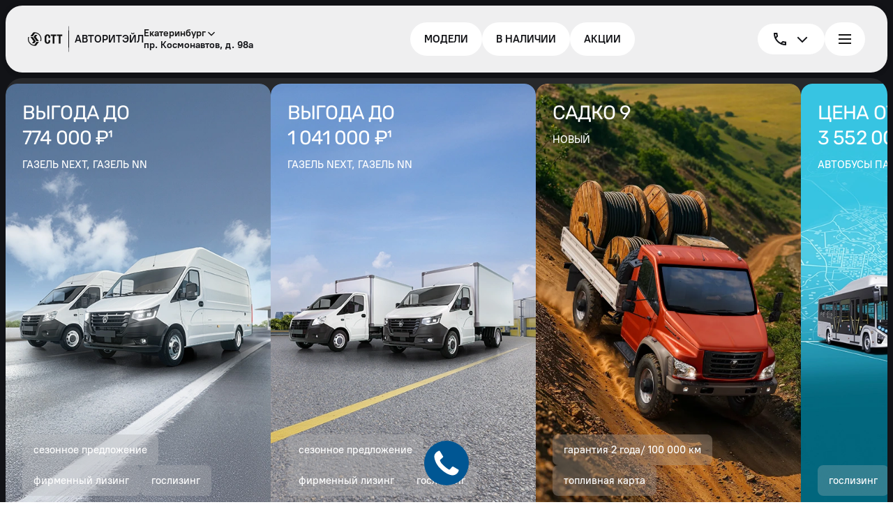

--- FILE ---
content_type: text/html;charset=utf-8
request_url: https://96.autoretail.ru/
body_size: 85415
content:
<!DOCTYPE html><html  lang="ru-RU"><head><meta charset="utf-8">
<meta name="viewport" content="width=device-width, initial-scale=1, viewport-fit=cover">
<title>Коммерческие автомобили в Екатеринбурге | «Авторитэйл»</title>
<style>@font-face{font-display:swap;font-family:PTRootUI;font-style:normal;font-weight:400;src:url(/fonts/PT-Root-UI_Regular.woff) format("woff"),url(/fonts/PT-Root-UI_Regular.woff2) format("woff2")}@font-face{font-display:swap;font-family:PTRootUI;font-style:normal;font-weight:300;src:url(/fonts/PT-Root-UI_Light.woff) format("woff"),url(/fonts/PT-Root-UI_Light.woff2) format("woff2")}@font-face{font-display:swap;font-family:PTRootUI;font-style:normal;font-weight:500;src:url(/fonts/PT-Root-UI_Medium.woff) format("woff"),url(/fonts/PT-Root-UI_Medium.woff2) format("woff2")}@font-face{font-display:swap;font-family:PTRootUI;font-style:normal;font-weight:700;src:url(/fonts/PT-Root-UI_Bold.woff) format("woff"),url(/fonts/PT-Root-UI_Bold.woff2) format("woff2")}@font-face{font-display:swap;font-family:Rubik;font-style:normal;font-weight:400;src:url(/fonts/rubik/Rubik-Regular.ttf) format("truetype")}@font-face{font-display:swap;font-family:Rubik;font-style:normal;font-weight:300;src:url(/fonts/rubik/Rubik-Light.ttf) format("truetype")}@font-face{font-display:swap;font-family:Sputnik;font-style:normal;font-weight:400;src:url(/fonts/sputnik-Regular-SVG.woff) format("woff"),url(/fonts/sputnik-Regular-SVG.woff2) format("woff2")}.fade-enter-active,.fade-leave-active{transition:opacity .3s ease-in-out}.fade-enter-from,.fade-leave-to{opacity:0}.slide-left-enter-active,.slide-left-leave-active{transition:opacity .3s ease-in-out,transform .3s ease-in-out}.slide-left-enter-from{opacity:0;transform:translate(-100px)}.slide-left-enter,.slide-left-leave-to{opacity:0;transform:translate(-100%)}.slide-right-enter-active,.slide-right-leave-active,.slide-top-enter-active,.slide-top-leave-active{transition:opacity .3s ease-in-out,transform .3s ease-in-out}.slide-right-enter,.slide-right-leave-to{opacity:0;transform:translateY(-100%)}.slide-y-transition-enter-active,.slide-y-transition-leave-active{transition-duration:.3s!important;transition-timing-function:cubic-bezier(.4,0,.2,1)!important}.slide-y-transition-move{transition-duration:.5s!important;transition-property:transform!important;transition-timing-function:cubic-bezier(.4,0,.2,1)!important}.slide-y-transition-enter-from,.slide-y-transition-leave-to{opacity:0;transform:translateY(-15px)}.slide-y-transition-enter-active,.slide-y-transition-leave-active{transition-property:transform,opacity!important}.slide-y-reverse-transition-enter-active,.slide-y-reverse-transition-leave-active{transition-duration:.3s!important;transition-timing-function:cubic-bezier(.4,0,.2,1)!important}.slide-y-reverse-transition-move{transition-duration:.5s!important;transition-property:transform!important;transition-timing-function:cubic-bezier(.4,0,.2,1)!important}.slide-y-reverse-transition-enter-from,.slide-y-reverse-transition-leave-to{opacity:0;transform:translateY(15px)}.slide-y-reverse-transition-enter-active,.slide-y-reverse-transition-leave-active{transition-property:transform,opacity!important}.fade-transition-enter-active,.fade-transition-leave-active{transition-duration:.3s!important;transition-timing-function:cubic-bezier(.4,0,.2,1)!important}.fade-transition-move{transition-duration:.5s!important;transition-property:transform!important;transition-timing-function:cubic-bezier(.4,0,.2,1)!important}.fade-transition-enter-from,.fade-transition-leave-to{opacity:0!important}.fade-transition-enter-active,.fade-transition-leave-active{transition-property:opacity!important}*{box-sizing:border-box}body{color:#121317;font-family:PTRootUI,sans-serif;font-size:15px;-webkit-text-size-adjust:100%;-moz-text-size-adjust:100%;text-size-adjust:100%;-moz-osx-font-smoothing:grayscale;-webkit-font-smoothing:antialiased;-webkit-tap-highlight-color:transparent}a{color:inherit;text-decoration:none}p,ul{margin-bottom:0;margin-top:0}ul{padding-left:0}li{list-style:none}button,input,optgroup,select,textarea{-webkit-appearance:none;-moz-appearance:none;appearance:none}button{background:transparent;border:none;color:inherit;padding:0}button,input{outline:none}input[type=number]::-webkit-inner-spin-button,input[type=number]::-webkit-outer-spin-button{-webkit-appearance:none;appearance:none;margin:0}input input[type=number]{-webkit-appearance:textfield;-moz-appearance:textfield;appearance:textfield}input[type=time]::-webkit-clear-button{display:none}input::-ms-clear{display:none}textarea{resize:none}h1,h2,h3,h4,h5,h6{font-size:inherit;font-weight:400;margin:0}address{font-style:normal}.h1,h1{font-family:Rubik,sans-serif;font-size:56px;font-weight:400;letter-spacing:-.03em;line-height:1;overflow-wrap:break-word;text-transform:uppercase;word-wrap:break-word;-webkit-hyphens:auto;hyphens:auto}@media only screen and (max-width:1279px){.h1,h1{font-size:32px;line-height:34px}}.h2,h2{font-family:Rubik,sans-serif;font-size:40px;font-weight:400;letter-spacing:-.03em;line-height:1.25;overflow-wrap:break-word;text-transform:uppercase;word-wrap:break-word;-webkit-hyphens:auto;hyphens:auto}@media only screen and (max-width:1279px){.h2,h2{font-size:26px;line-height:30px}}.h3,h3{font-family:Rubik,sans-serif;font-size:28px;font-style:normal;font-weight:400;letter-spacing:-.03em;line-height:1.3;overflow-wrap:break-word;text-transform:uppercase;word-wrap:break-word;-webkit-hyphens:auto;hyphens:auto}@media only screen and (max-width:1279px){.h3,h3{font-size:22px;line-height:26px}}@media only screen and (max-width:1023px){.h3,h3{font-size:18px;line-height:22px}}.h4,h4{font-family:Rubik,sans-serif;font-size:20px;font-style:normal;font-weight:400;letter-spacing:-.01em;line-height:24px;overflow-wrap:break-word;text-transform:uppercase;word-wrap:break-word;-webkit-hyphens:auto;hyphens:auto}.body-m,.p,p{font-size:15px;font-weight:500;line-height:20px}.desktop-subtitle{font-size:20px;font-weight:500;letter-spacing:-.01em;line-height:24px}@media only screen and (max-width:1023px){.desktop-subtitle{font-size:18px;font-weight:500;line-height:22px}}.p-md,.p-md>p{font-size:20px;line-height:1.2}@media only screen and (max-width:1023px){.p-md,.p-md>p{font-size:18px;line-height:22px}}.text-center{text-align:center}.text-strike{text-decoration:line-through}.text-upper,.text-uppercase{text-transform:uppercase}.text-no-wrap{white-space:nowrap}.text-color-white{color:#fff}.text-color-white-opacity{color:#fff9}.text-color-dark-opacity{color:#14141499}.text-color-turquoise{color:#2affee}.text-color-turquoise-bg{color:#6bfff4}.text-color-turquoise-dark{color:#18adad}.text-color-turquoise-light{color:#75f0e9}.text-color-red{color:#fe2a50}.text-opacity{opacity:.6}.text-weight--700{font-weight:700!important}.text-weight--500{font-weight:500!important}@keyframes ytp-bezel-fadeout{0%{opacity:1}to{opacity:0;transform:scale(2)}}@keyframes width-anim{0%{width:0}to{width:100%}}@keyframes fade-in{0%{opacity:0}to{opacity:1}}@keyframes fade-in-08{0%{opacity:0}to{opacity:.8}}.animated-block{animation:fade-in .3s ease-in-out forwards;opacity:0}.w-100{width:100%!important}.flex-space-between{align-items:center;display:flex;gap:10px;justify-content:space-between}.justify-content-center{justify-content:center}.h-100{height:100%!important}.d-none{display:none!important}@media only screen and (max-width:1023px){.d-md-flex,.d-md-inline-flex{display:flex!important}.d-md-none{display:none!important}.d-md-block{display:block!important}}@media only screen and (max-width:1279px){.d-lg-none{display:none!important}.d-lg-block{display:block!important}}.d-block{display:block!important}.d-flex{display:flex!important}@media only screen and (max-width:767px){.d-sm-none{display:none!important}}.d-sm-block{display:none}@media only screen and (max-width:767px){.d-sm-block{display:block!important}}.d-sm-flex{display:none}@media only screen and (max-width:767px){.d-sm-flex{display:flex!important}}.d-sm-inline-flex{display:none}@media only screen and (max-width:767px){.d-sm-inline-flex{display:inline-flex!important}}.d-inline-block{display:inline-block}.d-inline-flex{display:inline-flex}.pointer-none{pointer-events:none}.p-0{padding:0!important}.pb-0{padding-bottom:0!important}.pb-60{padding-bottom:60px!important}.pt-0{padding-top:0!important}.pt-24{padding-top:24px!important}.m-0{margin:0!important}.mr-4{margin-right:4px}.mr-8{margin-right:8px}.ml-8{margin-left:8px}.ml-12{margin-left:12px}.ml-auto{margin-left:auto}.mb-0{margin-bottom:0!important}.mb-4{margin-bottom:4px}.mb-8{margin-bottom:8px}.mb-16{margin-bottom:16px}.mb-20{margin-bottom:20px}.mb-24{margin-bottom:24px}.mb-32{margin-bottom:32px}.mb-36{margin-bottom:36px}.mb-48{margin-bottom:48px}.mb-64{margin-bottom:64px}@media only screen and (max-width:1023px){.mb-md-4{margin-bottom:4px!important}.mb-md-8{margin-bottom:8px!important}.mb-md-12{margin-bottom:12px!important}.mb-md-40{margin-bottom:40px!important}}.mt-auto{margin-top:auto}.mt-0{margin-top:0!important}.mt-2{margin-top:2px}.mt-4{margin-top:4px}.mt-6{margin-top:6px}.mt-8{margin-top:8px}.mt-16{margin-top:16px}.mt-24{margin-top:24px}.mt-20{margin-top:20px}.mt-32{margin-top:32px}.mt-48{margin-top:48px}@media only screen and (max-width:1023px){.mt-md-4{margin-top:4px!important}.mt-md-8{margin-top:8px!important}.mt-md-16{margin-top:16px!important}}.overflow-hidden{overflow:hidden}.overflow-visible{overflow:visible!important}.static{position:static!important}.responsive-img{max-width:100%;width:100%}.gap-4{gap:4px}.gap-8{gap:8px}.gap-12{gap:12px}.gap-16{gap:16px}.gap-24{gap:24px}.gap-32{gap:32px}.gap-48{gap:48px}.absolute{position:absolute}.relative{position:relative}.fixed{position:fixed}.row{display:flex;flex-wrap:wrap}.no-wrap{flex-wrap:nowrap}.column{display:flex;flex-direction:column}.justify-center{justify-content:center}.justify-start{justify-content:flex-start!important}.justify-end{justify-content:flex-end!important}.justify-space-between{justify-content:space-between}.align-self-baseline{align-self:baseline}.spacer{flex:1}.align-start{align-items:flex-start}.align-center{align-items:center}.align-stretch{align-items:stretch}.align-end{align-items:flex-end}.flex-1{flex:1}.shrink{flex-shrink:0}.wrap{flex-wrap:wrap;white-space:normal;word-wrap:break-word}.w-full{width:100%}.w-auto{width:auto!important}.h-full{height:100%}.grid{display:grid}.rounded{border-radius:9999px}.cursor-pointer{cursor:pointer}.cursor-inherit{cursor:inherit}.custom-scroll{overflow-x:hidden;overflow-y:auto}@supports selector(::-webkit-scrollbar){.custom-scroll::-webkit-scrollbar{height:13px;width:13px}.custom-scroll::-webkit-scrollbar-track{background-color:transparent}.custom-scroll::-webkit-scrollbar-thumb{background-clip:content-box;background-color:#121317;border:4px solid transparent;border-radius:10px}}@supports not selector(::-webkit-scrollbar){.custom-scroll{scrollbar-color:#121317 transparent;scrollbar-width:thin}}.custom-scroll.slider__scrollbar--dark .swiper-scrollbar-drag{background:#fff9}.overflow-auto{overflow:auto}.hidden{position:absolute;visibility:hidden}.ellipsis{overflow:hidden;text-overflow:ellipsis;white-space:nowrap}/*! normalize.css v8.0.1 | MIT License | github.com/necolas/normalize.css */html{line-height:1.15;-webkit-text-size-adjust:100%;-moz-text-size-adjust:100%;text-size-adjust:100%}body{margin:0}main{display:block}hr{box-sizing:content-box;height:0;overflow:visible}pre{font-family:monospace;font-size:1em}a{background-color:transparent}abbr[title]{border-bottom:none;text-decoration:underline;-webkit-text-decoration:underline dotted;text-decoration:underline dotted}b,strong{font-weight:bolder}code,kbd,samp{font-family:monospace;font-size:1em}small{font-size:80%}sub,sup{font-size:75%;line-height:0;position:relative;vertical-align:baseline}sub{bottom:-.25em}sup{top:-.5em}img{border-style:none}button,input,optgroup,select,textarea{font-family:inherit;font-size:100%;line-height:1.15;margin:0}button,input{overflow:visible}button,select{text-transform:none}[type=button],[type=reset],[type=submit],button{-webkit-appearance:button;-moz-appearance:button;appearance:button}[type=button]::-moz-focus-inner,[type=reset]::-moz-focus-inner,[type=submit]::-moz-focus-inner,button::-moz-focus-inner{border-style:none;padding:0}[type=button]:-moz-focusring,[type=reset]:-moz-focusring,[type=submit]:-moz-focusring,button:-moz-focusring{outline:1px dotted ButtonText}fieldset{padding:.35em .75em .625em}legend{box-sizing:border-box;color:inherit;display:table;max-width:100%;padding:0;white-space:normal}progress{vertical-align:baseline}textarea{overflow:auto}[type=checkbox],[type=radio]{box-sizing:border-box;padding:0}[type=number]::-webkit-inner-spin-button,[type=number]::-webkit-outer-spin-button{height:auto}[type=search]{-webkit-appearance:textfield;-moz-appearance:textfield;appearance:textfield;outline-offset:-2px}[type=search]::-webkit-search-decoration{-webkit-appearance:none;appearance:none}::-webkit-file-upload-button{-webkit-appearance:button;appearance:button;font:inherit}details{display:block}summary{display:list-item}[hidden],template{display:none}html{height:100%}html:root{--block-border-radius:24px;--block-padding-side:32px;--container-side-padding:8px;--header-height:96px}@media only screen and (max-width:1279px){html:root{--block-border-radius:16px;--block-padding-side:16px;--header-height:76px}}@media only screen and (max-width:1023px){html:root{--container-side-padding:4px}}#__nuxt,body,html,main.main{height:100%;min-height:100%;min-width:320px;width:100%}body{overflow-x:hidden}@supports selector(::-webkit-scrollbar){body::-webkit-scrollbar{height:13px;width:13px}body::-webkit-scrollbar-track{background-color:#121317}body::-webkit-scrollbar-thumb{background-clip:content-box;background-color:#fff9;border:4px solid transparent;border-radius:10px}}@supports not selector(::-webkit-scrollbar){body{scrollbar-color:hsla(0,0%,100%,.6) #121317;scrollbar-width:thin}}body.slider__scrollbar--dark .swiper-scrollbar-drag{background:#fff9}.is-fixed{height:100%;overflow-y:scroll}.is-fixed ::-webkit-scrollbar{pointer-events:none}.is-fixed body{position:fixed}main.main{background-color:#121317;height:auto;padding-top:calc(env(safe-area-inset-top,0px) + 8px)}@media only screen and (max-width:1023px){main.main{padding-top:4px}}main.main__wrapper{position:relative}@media only screen and (max-width:1023px){main.main-promo{padding-top:calc(env(safe-area-inset-top,0px) + 8px)}}.content{padding-top:8px}@media only screen and (max-width:1023px){.content{padding-top:4px}}.container{margin-left:auto;margin-right:auto;max-width:1616px;padding-left:calc(env(safe-area-inset-left,0px) + var(--container-side-padding));padding-right:calc(env(safe-area-inset-right,0px) + var(--container-side-padding));width:100%}.section+.section{margin-top:8px!important}@media only screen and (max-width:1023px){.section+.section{margin-top:4px!important}}.section__wrapper{max-width:650px}.section__header{align-items:center;display:flex;justify-content:space-between;padding:32px 32px 64px}@media only screen and (max-width:1279px){.section__header{padding:16px 16px 32px}}.section__header-sm{padding:32px}@media only screen and (max-width:767px){.section__header-sm{padding:20px 16px}}.section__header-pb-32{padding-bottom:32px}.section__header-pb-48{padding-bottom:48px}@media only screen and (max-width:767px){.section__header-pb-48{padding-bottom:32px}}.section__header-left{padding-right:15px}.section__header-right{align-items:center;align-self:flex-start;display:flex;gap:12px}@media only screen and (max-width:1023px){.section__header-right{display:none}}@media only screen and (max-width:1279px){.section__header-button{padding-left:16px;padding-right:16px}}.section__header-button .icon{display:none}@media only screen and (max-width:1279px){.section__header-button .icon{display:block}}.section__header-button .v-button__text{margin-left:0!important}@media only screen and (max-width:1279px){.section__header-button .v-button__text .v-button__text{display:none}}.section__header-bottom{margin-bottom:32px}@media only screen and (max-width:1023px){.section__header-bottom{margin-bottom:20px}}.section__inner{padding-bottom:32px;padding-left:32px;padding-right:32px}@media only screen and (max-width:1023px){.section__inner{padding-bottom:16px;padding-left:16px;padding-right:16px}}.section__title span{color:#14141499;margin-left:12px}@media only screen and (max-width:1023px){.section__title span{margin-left:4px}}.section__description{margin-top:24px;text-transform:inherit}.section__body{padding-bottom:32px;padding-left:8px;padding-right:8px}@media only screen and (max-width:1279px){.section__body{padding-bottom:20px;padding-left:4px;padding-right:4px}}.section__body-lg{padding-bottom:40px;padding-left:8px;padding-right:8px}.section__body-full{padding-bottom:32px;padding-left:32px;padding-right:32px}@media only screen and (max-width:1279px){.section__body-full{padding-bottom:20px;padding-left:16px;padding-right:16px}}.section__row{display:grid}.section__row--2{grid-template-columns:repeat(2,1fr);grid-column-gap:8px}@media only screen and (max-width:1023px){.section__row--2{grid-template-columns:1fr;grid-gap:4px}}.section__row--slider{grid-template-columns:50% 50%}.section__row--slider .section__jumbotron{overflow:hidden;padding:4px}.section__row--slider .section__jumbotron:first-of-type{margin-right:2px}.section__row--slider .section__jumbotron:last-of-type{margin-left:2px}.section__row--3{grid-template-columns:repeat(3,1fr);grid-column-gap:8px}.section__row--link{grid-template-columns:repeat(2,1fr);grid-column-gap:8px}@media only screen and (max-width:1279px){.section__row--link{display:block}.section__row--link .section__jumbotron{margin-bottom:4px}}.section__pagination{padding-left:24px;padding-right:24px}.section__breadcrumbs{margin-bottom:32px}.section__desc{margin-top:24px;max-width:625px;width:100%}.section__desc--md{max-width:650px}.jumbotron{background-color:#efeff0;border-radius:var(--block-border-radius)}.jumbotron--form{display:flex;min-height:290px}.jumbotron--dark{background-color:#27282b}.jumbotron--turquoise{background:linear-gradient(0deg,#03bbc926,#03bbc926),#202020}.jumbotron--p16{padding:16px}.jumbotron--md{padding:40px 32px}.jumbotron--sm{padding:32px}@media only screen and (max-width:1279px){.jumbotron--sm{padding:20px 16px}}.jumbotron--lg{padding:32px 32px 40px}@media only screen and (max-width:1279px){.jumbotron--lg{padding:20px 16px}}.jumbotron--xs{padding:24px}.jumbotron--xxs{padding:20px 32px}.jumbotron--white{background-color:#fff}.jumbotron.bdrs-16{border-radius:16px}.buttons__list{align-items:center;display:flex;flex-wrap:wrap;gap:4px;position:relative}.buttons--white .button:not(.is-active){color:#14141499}.v-popper__popper.v-popper--theme-tooltip .v-popper__inner{background-color:#141414;border-radius:8px;color:#fff;font-size:15px;font-weight:500;line-height:20px}.v-popper-info .v-popper__arrow-container{display:none}.v-popper-info.v-popper--theme-tooltip .v-popper__inner{background-color:#fff;border:2px solid #141414;border-radius:12px;padding:8px 4px}.v-popper-info.v-popper--theme-tooltip .v-popper__inner li{margin-bottom:4px}.v-popper-info.v-popper--theme-tooltip .v-popper__inner li:last-of-type{margin-bottom:0}.v-popper-info.v-popper--theme-tooltip .v-popper__inner li a{border:1px solid transparent;border-radius:6px;color:#121317;padding:15px 20px;transition:background-color .3s ease-in-out,border-color .3s ease-in-out}.v-popper-info.v-popper--theme-tooltip .v-popper__inner li a:hover{background-color:#efeff0;border-color:#141414}.v-popper--some-open--dropdown{overflow:hidden!important}.slider__pagination{display:flex;height:4px;justify-content:center;position:static!important;transform:none!important}.slider__pagination .swiper-pagination-bullet{background-color:#1414141a;height:4px;margin-left:2px!important;margin-right:2px!important;opacity:1;transform-origin:left;width:4px}.slider__pagination .swiper-pagination-bullet.swiper-pagination-bullet-active{background-color:#141414;border-radius:6px;transform-origin:left;transition:background-color .3s ease-in-out,width .3s ease-in-out;width:31px}.slider__pagination--white .swiper-pagination-bullet{background-color:#ffffff1a}.slider__pagination--white .swiper-pagination-bullet.swiper-pagination-bullet-active{background-color:#fff}.swiper-wrapper{box-sizing:border-box!important}.slider-nav{align-items:center;-webkit-backdrop-filter:blur(40px);backdrop-filter:blur(40px);background:#fff;border-radius:32px;display:inline-flex;padding:4px}.slider-nav__button{align-items:center;border-radius:50%;cursor:pointer;display:flex;height:40px;justify-content:center;position:relative;width:40px}.slider-nav__button .icons{position:relative;z-index:2}.slider-nav__button.swiper-button-disabled{cursor:auto;pointer-events:none}.slider-nav__button.swiper-button-disabled .icons{opacity:.3}.slider-nav__button:before{-webkit-backdrop-filter:blur(40px);backdrop-filter:blur(40px);background:linear-gradient(0deg,#fff3,#fff3),#00000012;border-radius:50%;content:"";display:block;height:100%;left:0;opacity:0;position:absolute;top:0;transition:opacity .3s ease-in-out;width:100%;z-index:1}.slider-nav__button:hover:before{opacity:1}.slider-nav__button--dark{background-color:#121317}.slider-nav--dark{background-color:#686b6e}.slider-nav:has(>.js-slider-models-prev.swiper-button-lock,>.js-slider-models-next.swiper-button-lock){display:none}.slider-nav:has(>.js-slider-videos-prev.swiper-button-lock,>.js-slider-videos-next.swiper-button-lock){display:none}.slider-nav:has(>.swiper-button-lock){display:none}.slider-nav--blur{background:linear-gradient(0deg,#12131714,#12131714),#ffffff4d}.slider-nav--dark--blur{-webkit-backdrop-filter:blur(40px);backdrop-filter:blur(40px);background:#ffffff1a}.link{align-items:center;color:#fff;cursor:pointer;display:inline-flex;flex-wrap:wrap;font-size:20px;font-weight:500;line-height:24px;transition:color .3s ease-in-out}.link__text{white-space:normal}.link--sm{font-size:15px;font-weight:700;line-height:20px}@media only screen and (max-width:1279px){.link--sm{font-size:13px;line-height:16px}}@media (hover:hover){.link:hover{color:#2affee}.link:hover .link__icon{fill:#2affee}.link--turquoise-text:hover{color:#18adad}.link--turquoise-text:hover .link__icon{fill:#18adad}}.link--turquoise--dark{color:#18adad}@media (hover:hover){.link--turquoise--dark:hover{color:#2affee}}.link--turquoise--dark .link__icon{fill:#18adad}@media (hover:hover){.link--turquoise--dark .link__icon:hover{fill:#2affee}}.link--opacity{color:#fff9}@media (hover:hover){.link--opacity:hover{color:#fff}}.link__icon+.link__text,.link__text+.link__icon,.link__text+.link__tag{margin-left:8px}.link--dark{color:#141414}.link--turquoise{color:#2affee}.link--turquoise .link__icon{fill:#2affee}.video-js .vjs-poster{background-size:cover}.block-description{flex:1 1;font-size:20px;font-weight:500;letter-spacing:-.01em;line-height:1.2;list-style-position:inside;width:100%}@media only screen and (max-width:1023px){.block-description{font-size:18px;line-height:22px;padding-bottom:24px}}.block-description p{font-size:inherit;line-height:inherit;margin:20px 0 0}@media only screen and (max-width:1023px){.block-description p{margin-top:12px}}.block-description p+p{margin-top:12px}@media only screen and (max-width:1023px){.block-description p+p{margin-top:8px}}.block-description ol,.block-description ul{display:flex;flex-direction:column;gap:8px;margin:20px 0 0 20px;padding:0}@media only screen and (max-width:1023px){.block-description ol,.block-description ul{gap:4px;margin-top:12px}}.block-description ol li,.block-description ul li{font-size:inherit;line-height:inherit;list-style:unset;list-style-position:outside}.block-description ol li::marker,.block-description ul li::marker{margin:0 10px}.block-description ol li::marker{font-family:Arial,Helvetica,sans-serif}.block-description ol:first-child,.block-description p:first-child,.block-description ul:first-child{margin-top:0}.non-selectable{-webkit-user-select:none!important;-moz-user-select:none!important;user-select:none!important}.no-pointer-events,.no-pointer-events--children,.no-pointer-events--children *{pointer-events:none!important}body.has-landing-main-menu .fixed-button.is-stuck{bottom:70px!important}</style>
<style>.vfm--fixed{position:fixed}.vfm--absolute{position:absolute}.vfm--inset{inset:0}.vfm--overlay{background-color:#00000080;z-index:-1}.vfm--prevent-none{pointer-events:none}.vfm--prevent-auto{pointer-events:auto}.vfm--outline-none:focus{outline:none}@keyframes fade-in{0%{opacity:0}to{opacity:1}}@keyframes fade-out{0%{opacity:1}to{opacity:0}}.vfm-fade-enter-active{animation:fade-in .3s ease}.vfm-fade-leave-active{animation:fade-out .3s ease}.vfm-bounce-back{transition-duration:.3s;transition-property:transform}.vfm-slide-down-enter-active,.vfm-slide-down-leave-active,.vfm-slide-up-enter-active,.vfm-slide-up-leave-active{transition:transform .3s ease}.vfm-slide-down-enter-from,.vfm-slide-down-leave-to{transform:translateY(100vh)!important}.vfm-slide-up-enter-from,.vfm-slide-up-leave-to{transform:translateY(-100vh)!important}.vfm-slide-left-enter-active,.vfm-slide-left-leave-active,.vfm-slide-right-enter-active,.vfm-slide-right-leave-active{transition:transform .3s ease}.vfm-slide-right-enter-from,.vfm-slide-right-leave-to{transform:translate(100vw)!important}.vfm-slide-left-enter-from,.vfm-slide-left-leave-to{transform:translate(-100vw)!important}.vfm-swipe-banner-back,.vfm-swipe-banner-forward{bottom:0;position:fixed;top:0;width:27px;z-index:10}.vfm-swipe-banner-back{left:0}.vfm-swipe-banner-forward{right:0}</style>
<style>.resize-observer[data-v-b329ee4c]{background-color:transparent;border:none;opacity:0}.resize-observer[data-v-b329ee4c],.resize-observer[data-v-b329ee4c] object{display:block;height:100%;left:0;overflow:hidden;pointer-events:none;position:absolute;top:0;width:100%;z-index:-1}.v-popper__popper{left:0;outline:none;top:0;z-index:10000}.v-popper__popper.v-popper__popper--hidden{opacity:0;pointer-events:none;transition:opacity .15s,visibility .15s;visibility:hidden}.v-popper__popper.v-popper__popper--shown{opacity:1;transition:opacity .15s;visibility:visible}.v-popper__popper.v-popper__popper--skip-transition,.v-popper__popper.v-popper__popper--skip-transition>.v-popper__wrapper{transition:none!important}.v-popper__backdrop{display:none;height:100%;left:0;position:absolute;top:0;width:100%}.v-popper__inner{box-sizing:border-box;overflow-y:auto;position:relative}.v-popper__inner>div{max-height:inherit;max-width:inherit;position:relative;z-index:1}.v-popper__arrow-container{height:10px;position:absolute;width:10px}.v-popper__popper--arrow-overflow .v-popper__arrow-container,.v-popper__popper--no-positioning .v-popper__arrow-container{display:none}.v-popper__arrow-inner,.v-popper__arrow-outer{border-style:solid;height:0;left:0;position:absolute;top:0;width:0}.v-popper__arrow-inner{border-width:7px;visibility:hidden}.v-popper__arrow-outer{border-width:6px}.v-popper__popper[data-popper-placement^=bottom] .v-popper__arrow-inner,.v-popper__popper[data-popper-placement^=top] .v-popper__arrow-inner{left:-2px}.v-popper__popper[data-popper-placement^=bottom] .v-popper__arrow-outer,.v-popper__popper[data-popper-placement^=top] .v-popper__arrow-outer{left:-1px}.v-popper__popper[data-popper-placement^=top] .v-popper__arrow-inner,.v-popper__popper[data-popper-placement^=top] .v-popper__arrow-outer{border-bottom-color:transparent!important;border-bottom-width:0;border-left-color:transparent!important;border-right-color:transparent!important}.v-popper__popper[data-popper-placement^=top] .v-popper__arrow-inner{top:-2px}.v-popper__popper[data-popper-placement^=bottom] .v-popper__arrow-container{top:0}.v-popper__popper[data-popper-placement^=bottom] .v-popper__arrow-inner,.v-popper__popper[data-popper-placement^=bottom] .v-popper__arrow-outer{border-left-color:transparent!important;border-right-color:transparent!important;border-top-color:transparent!important;border-top-width:0}.v-popper__popper[data-popper-placement^=bottom] .v-popper__arrow-inner{top:-4px}.v-popper__popper[data-popper-placement^=bottom] .v-popper__arrow-outer{top:-6px}.v-popper__popper[data-popper-placement^=left] .v-popper__arrow-inner,.v-popper__popper[data-popper-placement^=right] .v-popper__arrow-inner{top:-2px}.v-popper__popper[data-popper-placement^=left] .v-popper__arrow-outer,.v-popper__popper[data-popper-placement^=right] .v-popper__arrow-outer{top:-1px}.v-popper__popper[data-popper-placement^=right] .v-popper__arrow-inner,.v-popper__popper[data-popper-placement^=right] .v-popper__arrow-outer{border-bottom-color:transparent!important;border-left-color:transparent!important;border-left-width:0;border-top-color:transparent!important}.v-popper__popper[data-popper-placement^=right] .v-popper__arrow-inner{left:-4px}.v-popper__popper[data-popper-placement^=right] .v-popper__arrow-outer{left:-6px}.v-popper__popper[data-popper-placement^=left] .v-popper__arrow-container{right:-10px}.v-popper__popper[data-popper-placement^=left] .v-popper__arrow-inner,.v-popper__popper[data-popper-placement^=left] .v-popper__arrow-outer{border-bottom-color:transparent!important;border-right-color:transparent!important;border-right-width:0;border-top-color:transparent!important}.v-popper__popper[data-popper-placement^=left] .v-popper__arrow-inner{left:-2px}.v-popper--theme-tooltip .v-popper__inner{background:#000c;border-radius:6px;color:#fff;padding:7px 12px 6px}.v-popper--theme-tooltip .v-popper__arrow-outer{border-color:#000c}.v-popper--theme-dropdown .v-popper__inner{background:#fff;border:1px solid #ddd;border-radius:6px;box-shadow:0 6px 30px #0000001a;color:#000}.v-popper--theme-dropdown .v-popper__arrow-inner{border-color:#fff;visibility:visible}.v-popper--theme-dropdown .v-popper__arrow-outer{border-color:#ddd}</style>
<style>.vc-popover-content-wrapper{--popover-horizontal-content-offset:8px;--popover-vertical-content-offset:10px;--popover-caret-horizontal-offset:18px;--popover-caret-vertical-offset:8px;display:block;outline:none;position:absolute;z-index:10}.vc-popover-content-wrapper:not(.is-interactive){pointer-events:none}.vc-popover-content{background-color:var(--vc-popover-content-bg);border:1px solid;border-color:var(--vc-popover-content-border);border-radius:var(--vc-rounded-lg);box-shadow:var(--vc-shadow-lg);color:var(--vc-popover-content-color);font-weight:var(--vc-font-medium);outline:none;padding:4px;position:relative;z-index:10}.vc-popover-content.direction-bottom{margin-top:var(--popover-vertical-content-offset)}.vc-popover-content.direction-top{margin-bottom:var(--popover-vertical-content-offset)}.vc-popover-content.direction-left{margin-right:var(--popover-horizontal-content-offset)}.vc-popover-content.direction-right{margin-left:var(--popover-horizontal-content-offset)}.vc-popover-caret{background-color:inherit;border-left:inherit;border-top:inherit;content:"";display:block;height:12px;position:absolute;width:12px;z-index:-1}.vc-popover-caret.direction-bottom{top:0}.vc-popover-caret.direction-bottom.align-left{transform:translateY(-50%) rotate(45deg)}.vc-popover-caret.direction-bottom.align-center{transform:translate(-50%) translateY(-50%) rotate(45deg)}.vc-popover-caret.direction-bottom.align-right{transform:translateY(-50%) rotate(45deg)}.vc-popover-caret.direction-top{top:100%}.vc-popover-caret.direction-top.align-left{transform:translateY(-50%) rotate(-135deg)}.vc-popover-caret.direction-top.align-center{transform:translate(-50%) translateY(-50%) rotate(-135deg)}.vc-popover-caret.direction-top.align-right{transform:translateY(-50%) rotate(-135deg)}.vc-popover-caret.direction-left{left:100%}.vc-popover-caret.direction-left.align-top{transform:translate(-50%) rotate(135deg)}.vc-popover-caret.direction-left.align-middle{transform:translateY(-50%) translate(-50%) rotate(135deg)}.vc-popover-caret.direction-left.align-bottom{transform:translate(-50%) rotate(135deg)}.vc-popover-caret.direction-right{left:0}.vc-popover-caret.direction-right.align-top{transform:translate(-50%) rotate(-45deg)}.vc-popover-caret.direction-right.align-middle{transform:translateY(-50%) translate(-50%) rotate(-45deg)}.vc-popover-caret.direction-right.align-bottom{transform:translate(-50%) rotate(-45deg)}.vc-popover-caret.align-left{left:var(--popover-caret-horizontal-offset)}.vc-popover-caret.align-center{left:50%}.vc-popover-caret.align-right{right:var(--popover-caret-horizontal-offset)}.vc-popover-caret.align-top{top:var(--popover-caret-vertical-offset)}.vc-popover-caret.align-middle{top:50%}.vc-popover-caret.align-bottom{bottom:var(--popover-caret-vertical-offset)}.vc-day-popover-row{align-items:center;display:flex;transition:var(--vc-day-content-transition)}.vc-day-popover-row-indicator{align-items:center;display:flex;flex-grow:0;justify-content:center;width:15px}.vc-day-popover-row-indicator span{transition:var(--vc-day-content-transition)}.vc-day-popover-row-label{align-items:center;display:flex;flex-grow:1;flex-wrap:none;font-size:var(--vc-text-xs);line-height:var(--vc-leading-normal);margin-left:4px;margin-right:4px;width:-moz-max-content;width:max-content}.vc-day-popover-row-highlight{border-radius:3px;height:5px;width:8px}.vc-day-popover-row-bar{height:3px;width:10px}.vc-base-icon{display:inline-block;stroke:currentColor;stroke-width:2;fill:none}.vc-header{display:grid;grid-gap:4px;align-items:center;height:30px;margin-top:10px;padding-left:10px;padding-right:10px}.vc-header.is-lg{font-size:var(--vc-text-lg)}.vc-header.is-xl{font-size:var(--vc-text-xl)}.vc-header.is-2xl{font-size:var(--vc-text-2xl)}.vc-header .vc-title-wrapper{grid-column:title;grid-row:1}.vc-header .vc-prev{grid-column:prev;grid-row:1}.vc-header .vc-next{grid-column:next;grid-row:1}.vc-header .vc-next,.vc-header .vc-prev,.vc-header .vc-title{align-items:center;border:0;border-radius:var(--vc-rounded);cursor:pointer;display:flex;pointer-events:auto;-webkit-user-select:none;-moz-user-select:none;user-select:none}.vc-header .vc-title{color:var(--vc-header-title-color);font-weight:var(--vc-font-semibold);line-height:30px;margin:0;padding:0 8px;white-space:nowrap}.vc-header .vc-title:hover{opacity:.75}.vc-header .vc-arrow{align-items:center;color:var(--vc-header-arrow-color);display:flex;height:30px;justify-content:center;margin:0;padding:0;width:28px}.vc-header .vc-arrow:hover{background:var(--vc-header-arrow-hover-bg)}.vc-header .vc-arrow:disabled{opacity:.25;pointer-events:none}.vc-nav-header{display:flex;justify-content:space-between}.vc-nav-arrow,.vc-nav-item,.vc-nav-title{border:0;border-radius:var(--vc-rounded);cursor:pointer;font-size:var(--vc-text-sm);margin:0;-webkit-user-select:none;-moz-user-select:none;user-select:none;white-space:nowrap}.vc-nav-arrow:hover,.vc-nav-item:hover,.vc-nav-title:hover{background-color:var(--vc-nav-hover-bg)}.vc-nav-arrow:disabled,.vc-nav-item:disabled,.vc-nav-title:disabled{opacity:.25;pointer-events:none}.vc-nav-title{color:var(--vc-nav-title-color);font-weight:var(--vc-font-bold);height:30px;line-height:var(--vc-leading-snug);padding:0 6px}.vc-nav-arrow{align-items:center;color:var(--vc-header-arrow-color);display:flex;height:30px;justify-content:center;padding:0;width:26px}.vc-nav-items{display:grid;grid-template-columns:repeat(3,1fr);grid-row-gap:2px;grid-column-gap:5px;margin-top:2px}.vc-nav-item{font-weight:var(--vc-font-semibold);line-height:var(--vc-leading-snug);padding:6px 0;text-align:center;width:48px}.vc-nav-item.is-active{background-color:var(--vc-nav-item-active-bg);color:var(--vc-nav-item-active-color);font-weight:var(--vc-font-bold)}.vc-nav-item.is-active:not(:focus){box-shadow:var(--vc-nav-item-active-box-shadow)}.vc-nav-item.is-current{color:var(--vc-nav-item-current-color)}.vc-day{min-height:32px;position:relative;z-index:1}.vc-monthly .is-not-in-month *{opacity:0;pointer-events:none}.vc-day-layer{inset:0;pointer-events:none;position:absolute}.vc-day-box-center-center{align-items:center;display:flex;justify-content:center;transform-origin:50% 50%}.vc-day-box-left-center{align-items:center;display:flex;justify-content:flex-start;transform-origin:0 50%}.vc-day-box-right-center{align-items:center;display:flex;justify-content:flex-end;transform-origin:100% 50%}.vc-day-box-center-bottom{align-items:flex-end;display:flex;justify-content:center}.vc-day-content{align-items:center;border-radius:var(--vc-rounded-full);cursor:pointer;display:flex;font-size:var(--vc-text-sm);font-weight:var(--vc-font-medium);height:28px;justify-content:center;line-height:28px;-webkit-user-select:none;-moz-user-select:none;user-select:none;width:28px}.vc-day-content:hover{background-color:var(--vc-day-content-hover-bg)}.vc-day-content.vc-disabled{color:var(--vc-day-content-disabled-color)}.vc-content:not(.vc-base){color:var(--vc-content-color);font-weight:var(--vc-font-bold)}.vc-highlights{overflow:hidden;pointer-events:none;z-index:-1}.vc-highlight{height:28px;width:28px}.vc-highlight.vc-highlight-base-start{border-radius:0!important;border-right-width:0!important;width:50%!important}.vc-highlight.vc-highlight-base-end{border-left-width:0!important;border-radius:0!important;width:50%!important}.vc-highlight.vc-highlight-base-middle{border-left-width:0!important;border-radius:0!important;border-right-width:0!important;margin:0 -1px;width:100%}.vc-highlight-bg-none,.vc-highlight-bg-outline{background-color:var(--vc-highlight-outline-bg);border:2px solid;border-color:var(--vc-highlight-outline-border);border-radius:var(--vc-rounded-full)}.vc-highlight-bg-light{background-color:var(--vc-highlight-light-bg);border-radius:var(--vc-rounded-full)}.vc-highlight-bg-solid{background-color:var(--vc-highlight-solid-bg);border-radius:var(--vc-rounded-full)}.vc-highlight-content-none,.vc-highlight-content-outline{color:var(--vc-highlight-outline-content-color);font-weight:var(--vc-font-bold)}.vc-highlight-content-light{color:var(--vc-highlight-light-content-color);font-weight:var(--vc-font-bold)}.vc-highlight-content-solid{color:var(--vc-highlight-solid-content-color);font-weight:var(--vc-font-bold)}.vc-dots{align-items:center;display:flex;justify-content:center}.vc-dot{border-radius:9999px;height:5px;transition:var(--vc-day-content-transition);width:5px}.vc-dot:not(:last-child){margin-right:3px}.vc-bars{align-items:center;display:flex;justify-content:flex-start;width:75%}.vc-bar{flex-grow:1;height:3px;transition:var(--vc-day-content-transition)}.vc-dot{background-color:var(--vc-dot-bg)}.vc-bar{background-color:var(--vc-bar-bg)}.vc-pane{min-width:250px}.vc-weeknumber{align-items:center;display:flex;justify-content:center;position:absolute}.vc-weeknumber.is-left{left:calc(var(--vc-weeknumber-offset-inside)*-1)}.vc-weeknumber.is-right{right:calc(var(--vc-weeknumber-offset-inside)*-1)}.vc-weeknumber.is-left-outside{left:calc(var(--vc-weeknumber-offset-outside)*-1)}.vc-weeknumber.is-right-outside{right:calc(var(--vc-weeknumber-offset-outside)*-1)}.vc-weeknumber-content{align-items:center;color:var(--vc-weeknumber-color);display:flex;font-size:var(--vc-text-xs);font-style:italic;font-weight:var(--vc-font-medium);height:28px;justify-content:center;margin-top:2px;-webkit-user-select:none;-moz-user-select:none;user-select:none;width:28px}.vc-weeks{position:relative;-webkit-overflow-scrolling:touch;min-width:232px;padding:6px}.vc-weeks.vc-show-weeknumbers-left{margin-left:var(--vc-weeknumber-offset-inside)}.vc-weeks.vc-show-weeknumbers-right{margin-right:var(--vc-weeknumber-offset-inside)}.vc-weekday{color:var(--vc-weekday-color);cursor:default;font-size:var(--vc-text-sm);font-weight:var(--vc-font-bold);line-height:14px;padding-bottom:8px;padding-top:4px;text-align:center;-webkit-user-select:none;-moz-user-select:none;user-select:none}.vc-week,.vc-weekdays{display:grid;grid-template-columns:repeat(7,1fr);position:relative}.vc-pane-container{position:relative;width:100%}.vc-pane-container.in-transition{overflow:hidden}.vc-pane-layout{display:grid}.vc-pane-header-wrapper{pointer-events:none;position:absolute;top:0;width:100%}.vc-day-popover-container{font-size:var(--vc-text-xs);font-weight:var(--vc-font-medium)}.vc-day-popover-header{color:var(--vc-day-popover-header-color);font-size:var(--vc-text-xs);font-weight:var(--vc-font-semibold);text-align:center}.vc-base-select{align-items:center;display:flex;font-size:var(--vc-text-base);font-weight:var(--vc-font-medium);height:30px;justify-content:center;position:relative}.vc-base-select.vc-has-icon select{padding:0 27px 0 9px}.vc-base-select.vc-has-icon .vc-base-sizer{padding:0 28px 0 10px}.vc-base-select.vc-fit-content select{left:0;position:absolute;top:0;width:100%}.vc-base-select .vc-base-icon{opacity:.6;pointer-events:none;position:absolute;right:4px;top:6px}.vc-base-select .vc-base-sizer{color:transparent;font-size:var(--vc-text-base);font-weight:var(--vc-font-medium);margin:0;padding:0 8px}.vc-base-select select{-webkit-appearance:none;-moz-appearance:none;appearance:none;background-color:var(--vc-select-bg);background-image:none;border-radius:var(--vc-rounded);color:var(--vc-select-color);cursor:pointer;display:inline-flex;display:block;height:30px;justify-content:center;line-height:var(--leading-none);margin:0;padding:0 7px;text-align:center;text-indent:0;width:-moz-max-content;width:max-content}.vc-base-select select:hover{background-color:var(--vc-select-hover-bg)}.vc-base-select select.vc-align-left{text-align:left}.vc-base-select select.vc-align-right{text-align:right}.vc-time-picker{align-items:center;display:flex;flex-direction:column;padding:8px 4px}.vc-time-picker.vc-invalid{opacity:.5;pointer-events:none}.vc-time-picker.vc-attached{border-top:1px solid var(--vc-time-picker-border)}.vc-time-picker>*+*{margin-top:4px}.vc-time-header{align-items:center;display:flex;font-size:var(--vc-text-sm);font-weight:var(--vc-font-semibold);line-height:21px;margin-top:-4px;padding-left:4px;padding-right:4px;text-transform:uppercase}.vc-time-select-group{align-items:center;background:var(--vc-time-select-group-bg);border:1px solid var(--vc-time-select-group-border);border-radius:var(--vc-rounded-md);display:inline-flex;padding:0 4px}.vc-time-select-group .vc-base-icon{color:var(--vc-time-select-group-icon-color);margin-right:4px}.vc-time-select-group select{background:transparent;padding:0 4px}.vc-time-weekday{color:var(--vc-time-weekday-color);letter-spacing:var(--tracking-wide)}.vc-time-month{color:var(--vc-time-month-color);margin-left:8px}.vc-time-day{color:var(--vc-time-day-color);margin-left:4px}.vc-time-year{color:var(--vc-time-year-color);margin-left:8px}.vc-time-colon{margin:0 1px 2px 2px}.vc-time-decimal{margin:0 0 0 1px}.vc-none-enter-active,.vc-none-leave-active{transition-duration:0s}.vc-fade-enter-active,.vc-fade-leave-active,.vc-slide-down-enter-active,.vc-slide-down-leave-active,.vc-slide-fade-enter-active,.vc-slide-fade-leave-active,.vc-slide-left-enter-active,.vc-slide-left-leave-active,.vc-slide-right-enter-active,.vc-slide-right-leave-active,.vc-slide-up-enter-active,.vc-slide-up-leave-active{backface-visibility:hidden;pointer-events:none;transition:transform var(--vc-slide-duration) var(--vc-slide-timing),opacity var(--vc-slide-duration) var(--vc-slide-timing)}.vc-fade-leave-active,.vc-none-leave-active,.vc-slide-down-leave-active,.vc-slide-left-leave-active,.vc-slide-right-leave-active,.vc-slide-up-leave-active{position:absolute!important;width:100%}.vc-fade-enter-from,.vc-fade-leave-to,.vc-none-enter-from,.vc-none-leave-to,.vc-slide-down-enter-from,.vc-slide-down-leave-to,.vc-slide-fade-enter-from,.vc-slide-fade-leave-to,.vc-slide-left-enter-from,.vc-slide-left-leave-to,.vc-slide-right-enter-from,.vc-slide-right-leave-to,.vc-slide-up-enter-from,.vc-slide-up-leave-to{opacity:0}.vc-slide-fade-enter-from.direction-left,.vc-slide-fade-leave-to.direction-left,.vc-slide-left-enter-from,.vc-slide-right-leave-to{transform:translate(var(--vc-slide-translate))}.vc-slide-fade-enter-from.direction-right,.vc-slide-fade-leave-to.direction-right,.vc-slide-left-leave-to,.vc-slide-right-enter-from{transform:translate(calc(var(--vc-slide-translate)*-1))}.vc-slide-down-leave-to,.vc-slide-fade-enter-from.direction-top,.vc-slide-fade-leave-to.direction-top,.vc-slide-up-enter-from{transform:translateY(var(--vc-slide-translate))}.vc-slide-down-enter-from,.vc-slide-fade-enter-from.direction-bottom,.vc-slide-fade-leave-to.direction-bottom,.vc-slide-up-leave-to{transform:translateY(calc(var(--vc-slide-translate)*-1))}:root{--vc-white:#fff;--vc-black:#000;--vc-gray-50:#f8fafc;--vc-gray-100:#f1f5f9;--vc-gray-200:#e2e8f0;--vc-gray-300:#cbd5e1;--vc-gray-400:#94a3b8;--vc-gray-500:#64748b;--vc-gray-600:#475569;--vc-gray-700:#334155;--vc-gray-800:#1e293b;--vc-gray-900:#0f172a;--vc-font-family:BlinkMacSystemFont,-apple-system,"Segoe UI","Roboto","Oxygen","Ubuntu","Cantarell","Fira Sans","Droid Sans","Helvetica Neue","Helvetica","Arial",sans-serif;--vc-font-normal:400;--vc-font-medium:500;--vc-font-semibold:600;--vc-font-bold:700;--vc-text-2xs:10px;--vc-text-xs:12px;--vc-text-sm:14px;--vc-text-base:16px;--vc-text-lg:18px;--vc-text-xl:20px;--vc-text-2xl:24px;--vc-leading-none:1;--vc-leading-tight:1.25;--vc-leading-snug:1.375;--vc-leading-normal:1.5;--vc-rounded:.25rem;--vc-rounded-md:.375rem;--vc-rounded-lg:.5rem;--vc-rounded-full:9999px;--vc-shadow:0 1px 3px 0 rgba(0,0,0,.1),0 1px 2px 0 rgba(0,0,0,.06);--vc-shadow-lg:0 10px 15px -3px rgba(0,0,0,.1),0 4px 6px -2px rgba(0,0,0,.05);--vc-shadow-inner:inset 0 2px 4px 0 rgba(0,0,0,.06);--vc-slide-translate:22px;--vc-slide-duration:.15s;--vc-slide-timing:ease;--vc-day-content-transition:all .13s ease-in;--vc-weeknumber-offset-inside:26px;--vc-weeknumber-offset-outside:34px}.vc-gray{--vc-accent-50:var(--vc-gray-50);--vc-accent-100:var(--vc-gray-100);--vc-accent-200:var(--vc-gray-200);--vc-accent-300:var(--vc-gray-300);--vc-accent-400:var(--vc-gray-400);--vc-accent-500:var(--vc-gray-500);--vc-accent-600:var(--vc-gray-600);--vc-accent-700:var(--vc-gray-700);--vc-accent-800:var(--vc-gray-800);--vc-accent-900:var(--vc-gray-900)}.vc-red{--vc-accent-50:#fef2f2;--vc-accent-100:#fee2e2;--vc-accent-200:#fecaca;--vc-accent-300:#fca5a5;--vc-accent-400:#f87171;--vc-accent-500:#ef4444;--vc-accent-600:#dc2626;--vc-accent-700:#b91c1c;--vc-accent-800:#991b1b;--vc-accent-900:#7f1d1d}.vc-orange{--vc-accent-50:#fff7ed;--vc-accent-100:#ffedd5;--vc-accent-200:#fed7aa;--vc-accent-300:#fdba74;--vc-accent-400:#fb923c;--vc-accent-500:#f97316;--vc-accent-600:#ea580c;--vc-accent-700:#c2410c;--vc-accent-800:#9a3412;--vc-accent-900:#7c2d12}.vc-yellow{--vc-accent-50:#fefce8;--vc-accent-100:#fef9c3;--vc-accent-200:#fef08a;--vc-accent-300:#fde047;--vc-accent-400:#facc15;--vc-accent-500:#eab308;--vc-accent-600:#ca8a04;--vc-accent-700:#a16207;--vc-accent-800:#854d0e;--vc-accent-900:#713f12}.vc-green{--vc-accent-50:#f0fdf4;--vc-accent-100:#dcfce7;--vc-accent-200:#bbf7d0;--vc-accent-300:#86efac;--vc-accent-400:#4ade80;--vc-accent-500:#22c55e;--vc-accent-600:#16a34a;--vc-accent-700:#15803d;--vc-accent-800:#166534;--vc-accent-900:#14532d}.vc-teal{--vc-accent-50:#f0fdfa;--vc-accent-100:#ccfbf1;--vc-accent-200:#99f6e4;--vc-accent-300:#5eead4;--vc-accent-400:#2dd4bf;--vc-accent-500:#14b8a6;--vc-accent-600:#0d9488;--vc-accent-700:#0f766e;--vc-accent-800:#115e59;--vc-accent-900:#134e4a}.vc-blue{--vc-accent-50:#eff6ff;--vc-accent-100:#dbeafe;--vc-accent-200:#bfdbfe;--vc-accent-300:#93c5fd;--vc-accent-400:#60a5fa;--vc-accent-500:#3b82f6;--vc-accent-600:#2563eb;--vc-accent-700:#1d4ed8;--vc-accent-800:#1e40af;--vc-accent-900:#1e3a8a}.vc-indigo{--vc-accent-50:#eef2ff;--vc-accent-100:#e0e7ff;--vc-accent-200:#c7d2fe;--vc-accent-300:#a5b4fc;--vc-accent-400:#818cf8;--vc-accent-500:#6366f1;--vc-accent-600:#4f46e5;--vc-accent-700:#4338ca;--vc-accent-800:#3730a3;--vc-accent-900:#312e81}.vc-purple{--vc-accent-50:#faf5ff;--vc-accent-100:#f3e8ff;--vc-accent-200:#e9d5ff;--vc-accent-300:#d8b4fe;--vc-accent-400:#c084fc;--vc-accent-500:#a855f7;--vc-accent-600:#9333ea;--vc-accent-700:#7e22ce;--vc-accent-800:#6b21a8;--vc-accent-900:#581c87}.vc-pink{--vc-accent-50:#fdf2f8;--vc-accent-100:#fce7f3;--vc-accent-200:#fbcfe8;--vc-accent-300:#f9a8d4;--vc-accent-400:#f472b6;--vc-accent-500:#ec4899;--vc-accent-600:#db2777;--vc-accent-700:#be185d;--vc-accent-800:#9d174d;--vc-accent-900:#831843}.vc-focus:focus-within{box-shadow:var(--vc-focus-ring);outline:0}.vc-light{--vc-color:var(--vc-gray-900);--vc-bg:var(--vc-white);--vc-border:var(--vc-gray-300);--vc-hover-bg:rgba(204,214,224,.3);--vc-focus-ring:0 0 0 2px rgba(59,131,246,.4);--vc-header-arrow-color:var(--vc-gray-500);--vc-header-arrow-hover-bg:var(--vc-gray-200);--vc-header-title-color:var(--vc-gray-900);--vc-weekday-color:var(--vc-gray-500);--vc-weeknumber-color:var(--vc-gray-400);--vc-nav-hover-bg:var(--vc-gray-200);--vc-nav-title-color:var(--vc-gray-900);--vc-nav-item-hover-box-shadow:none;--vc-nav-item-active-color:var(--vc-white);--vc-nav-item-active-bg:var(--vc-accent-500);--vc-nav-item-active-box-shadow:var(--vc-shadow);--vc-nav-item-current-color:var(--vc-accent-600);--vc-day-popover-container-color:var(--vc-white);--vc-day-popover-container-bg:var(--vc-gray-800);--vc-day-popover-container-border:var(--vc-gray-700);--vc-day-popover-header-color:var(--vc-gray-700);--vc-popover-content-color:var(--vc-gray-900);--vc-popover-content-bg:var(--vc-gray-50);--vc-popover-content-border:var(--vc-gray-300);--vc-time-picker-border:var(--vc-gray-300);--vc-time-weekday-color:var(--vc-gray-700);--vc-time-month-color:var(--vc-accent-600);--vc-time-day-color:var(--vc-accent-600);--vc-time-year-color:var(--vc-gray-500);--vc-time-select-group-bg:var(--vc-gray-50);--vc-time-select-group-border:var(--vc-gray-300);--vc-time-select-group-icon-color:var(--vc-accent-500);--vc-select-color:var(--vc-gray-900);--vc-select-bg:var(--vc-gray-100);--vc-select-hover-bg:var(--vc-gray-200);--vc-day-content-hover-bg:var(--vc-hover-bg);--vc-day-content-disabled-color:var(--vc-gray-400)}.vc-light .vc-attr,.vc-light.vc-attr{--vc-content-color:var(--vc-accent-600);--vc-highlight-outline-bg:var(--vc-white);--vc-highlight-outline-border:var(--vc-accent-600);--vc-highlight-outline-content-color:var(--vc-accent-700);--vc-highlight-light-bg:var(--vc-accent-200);--vc-highlight-light-content-color:var(--vc-accent-900);--vc-highlight-solid-bg:var(--vc-accent-600);--vc-highlight-solid-content-color:var(--vc-white);--vc-dot-bg:var(--vc-accent-600);--vc-bar-bg:var(--vc-accent-600)}.vc-dark{--vc-color:var(--vc-white);--vc-bg:var(--vc-gray-900);--vc-border:var(--vc-gray-700);--vc-hover-bg:rgba(114,129,151,.3);--vc-focus-ring:0 0 0 2px rgba(59,130,246,.7);--vc-header-arrow-color:var(--vc-gray-300);--vc-header-arrow-hover-bg:var(--vc-gray-800);--vc-header-title-color:var(--vc-gray-100);--vc-weekday-color:var(--vc-accent-200);--vc-weeknumber-color:var(--vc-gray-500);--vc-nav-hover-bg:var(--vc-gray-700);--vc-nav-title-color:var(--vc-gray-100);--vc-nav-item-hover-box-shadow:none;--vc-nav-item-active-color:var(--vc-white);--vc-nav-item-active-bg:var(--vc-accent-500);--vc-nav-item-active-box-shadow:none;--vc-nav-item-current-color:var(--vc-accent-400);--vc-day-popover-container-color:var(--vc-gray-800);--vc-day-popover-container-bg:var(--vc-white);--vc-day-popover-container-border:var(--vc-gray-100);--vc-day-popover-header-color:var(--vc-gray-300);--vc-popover-content-color:var(--vc-white);--vc-popover-content-bg:var(--vc-gray-800);--vc-popover-content-border:var(--vc-gray-700);--vc-time-picker-border:var(--vc-gray-700);--vc-time-weekday-color:var(--vc-gray-400);--vc-time-month-color:var(--vc-accent-400);--vc-time-day-color:var(--vc-accent-400);--vc-time-year-color:var(--vc-gray-500);--vc-time-select-group-bg:var(--vc-gray-700);--vc-time-select-group-border:var(--vc-gray-500);--vc-time-select-group-icon-color:var(--vc-accent-400);--vc-select-color:var(--vc-gray-200);--vc-select-bg:var(--vc-gray-700);--vc-select-hover-bg:var(--vc-gray-600);--vc-day-content-hover-bg:var(--vc-hover-bg);--vc-day-content-disabled-color:var(--vc-gray-600)}.vc-dark .vc-attr,.vc-dark.vc-attr{--vc-content-color:var(--vc-accent-500);--vc-highlight-outline-bg:var(--vc-gray-900);--vc-highlight-outline-border:var(--vc-accent-300);--vc-highlight-outline-content-color:var(--vc-accent-200);--vc-highlight-light-bg:var(--vc-accent-800);--vc-highlight-light-content-color:var(--vc-accent-100);--vc-highlight-solid-bg:var(--vc-accent-500);--vc-highlight-solid-content-color:var(--vc-white);--vc-dot-bg:var(--vc-accent-500);--vc-bar-bg:var(--vc-accent-500)}.vc-container{background-color:var(--vc-bg);color:var(--vc-color);display:inline-flex;font-family:var(--vc-font-family);height:-moz-max-content;height:max-content;position:relative;width:-moz-max-content;width:max-content;-webkit-font-smoothing:antialiased;-moz-osx-font-smoothing:grayscale;-webkit-tap-highlight-color:transparent}.vc-container,.vc-container *{box-sizing:border-box}.vc-container :focus,.vc-container:focus{outline:none}.vc-container .vc-container{border:none}.vc-bordered{border:1px solid;border-color:var(--vc-border);border-radius:var(--vc-rounded-lg)}.vc-expanded{min-width:100%}.vc-transparent{background-color:transparent}.vc-date-picker-content{background-color:var(--vc-bg);padding:0}.vc-date-picker-content .vc-container{border:0}</style>
<style>.toasts-transition-move{transition:all .3s}.toasts-transition-enter-from{opacity:0;transform:translateY(50%)}.toasts-transition-enter-active{transition:transform .3s,opacity .3s}.toasts-transition-leave-active{transition:opacity .3s,margin-bottom .3s}.toasts-transition-leave-to{margin-bottom:0;opacity:0}</style>
<style>.toasts[data-v-db8230f8]{bottom:0;display:flex;flex-direction:column;left:50%;padding:16px;pointer-events:none;position:fixed;transform:translate(-50%);z-index:999999}.toast[data-v-db8230f8]{margin-bottom:8px;pointer-events:auto}</style>
<style>.header[data-v-8e60c18a]{position:relative;z-index:20}.header.is-sticky[data-v-8e60c18a]{position:sticky;top:8px}.header.is-active[data-v-8e60c18a]{border-radius:24px 24px 0 0;position:relative;z-index:50}@media only screen and (min-width:768px){.header.is-active[data-v-8e60c18a]{padding-bottom:20px}}@media only screen and (max-width:767px){.header.is-active .header__trigger[data-v-8e60c18a]{opacity:0;pointer-events:none;position:static;z-index:1}}.header.is-opacity[data-v-8e60c18a]{opacity:0;pointer-events:none}.header__affiliate-wrapper[data-v-8e60c18a]{align-items:flex-start;display:flex;flex-direction:column;min-width:205px;width:205px}@media only screen and (max-width:767px){.header__affiliate-wrapper[data-v-8e60c18a]{display:none}}.header__row[data-v-8e60c18a]{align-items:center;background-color:#efeff0;border-radius:var(--block-border-radius);box-shadow:0 0 10px #00000014,0 4px 6px #00000014;display:grid;gap:16px;grid-template-columns:min-content 1fr min-content;height:var(--header-height);padding:0 32px;position:relative;transition:border-radius .3s ease-in-out}@media only screen and (max-width:1279px){.header__row[data-v-8e60c18a]{grid-template-columns:auto 1fr;padding:0 16px}}.header__left[data-v-8e60c18a]{align-items:center;display:flex;gap:16px;height:100%;justify-content:space-between;min-height:1px}.header__center[data-v-8e60c18a]{display:flex;gap:4px;justify-content:center;overflow:hidden}@media only screen and (max-width:1279px){.header__center[data-v-8e60c18a]{display:none}}.header__button.is-active[data-v-8e60c18a]{pointer-events:none}.header__right[data-v-8e60c18a]{align-items:center;display:flex;gap:4px;justify-self:end}@media only screen and (max-width:1023px){.header__right[data-v-8e60c18a] .v-button,.header__right[data-v-8e60c18a] .v-button--toggler{flex-shrink:0;height:44px;justify-content:center;padding:0 16px;width:56px}}@media only screen and (max-width:1023px){.header__right[data-v-8e60c18a] .v-button--toggler .v-button__addon.is-left{margin-right:0}.header__right[data-v-8e60c18a] .v-button--toggler .v-button__addon.is-right{display:none}}.header__trigger[data-v-8e60c18a]{display:flex;gap:8px;position:relative;transition:background-color .3s ease-in-out;z-index:20}@media only screen and (min-width:1900px){.header__trigger .v-button__text[data-v-8e60c18a]{font-size:17px}}@media only screen and (max-width:1439px){.header__trigger .v-button__content[data-v-8e60c18a],.header__trigger .v-button__text[data-v-8e60c18a]{display:none}}.header__trigger.is-active[data-v-8e60c18a]{pointer-events:auto;position:fixed;right:32px;top:32px}.header__trigger.is-active[data-v-8e60c18a]:hover{background-color:#ffffff1a}@media only screen and (max-width:1279px){.header__trigger.is-active[data-v-8e60c18a]{right:24px;top:24px}}@media only screen and (max-width:1023px){.header__trigger.is-active[data-v-8e60c18a]{right:20px;top:20px}}.header.is-opened[data-v-8e60c18a]{z-index:30}@media only screen and (min-width:1900px){.header.is-opened .the-header__trigger[data-v-8e60c18a]{height:57px;left:164px;padding-left:24px;padding-right:28px;position:relative;top:0}.header.is-opened .the-header__trigger .v-button__text[data-v-8e60c18a]{font-size:17px;margin-left:18px}}.header.is-opened .the-header__right[data-v-8e60c18a]{padding-right:52px}</style>
<style>.main__logo[data-v-757793c9]{align-items:center;display:flex}.main__logo.white .main__logo-text[data-v-757793c9]{color:#fff}.main__logo.white .line[data-v-757793c9]:after{background-color:#fff}.main__logo.is-dealer img[data-v-757793c9]{height:50px;width:50px}.main__logo.is-header[data-v-757793c9]:not(.is-dealer){display:block;width:134px}@media only screen and (max-width:1279px){.main__logo.is-header[data-v-757793c9]:not(.is-dealer){width:84px}}.main__logo-img[data-v-757793c9]{align-items:center;display:flex;height:100%;padding-right:8px}.main__logo-img img[data-v-757793c9]{height:auto;max-height:100%;width:auto}@media only screen and (max-width:1023px){.main__logo-img img[data-v-757793c9]{height:32px}}.main__logo-img.line[data-v-757793c9]:after{background-color:#121317;border-radius:50%;content:"";height:38px;margin-left:8px;width:1px}.main__logo-text[data-v-757793c9]{font-family:PTRootUI,sans-serif;font-size:15px;font-style:normal;font-weight:700;line-height:20px;text-transform:uppercase}@media only screen and (max-width:1023px){.main__logo-text[data-v-757793c9]{overflow-wrap:break-word;word-wrap:break-word;-webkit-hyphens:auto;hyphens:auto;overflow-wrap:anywhere}}</style>
<style>.v-button--toggler[data-v-7ac4245a] .v-button__text{display:none}.v-button--toggler[data-v-7ac4245a] .v-button__addon.is-right{transform:rotate(0);transition:transform .3s ease-in-out}.v-button--toggler.is-active[data-v-7ac4245a] .v-button__addon.is-right{transform:rotate(180deg)}.header-phones[data-v-7ac4245a]{min-width:200px;padding-bottom:16px;padding-top:16px}.phone-item[data-v-7ac4245a]{text-align:right}.phone-item__link[data-v-7ac4245a]{gap:8px;padding:6px 8px!important}.phone-item__title[data-v-7ac4245a]{padding-right:16px}</style>
<style>.rounded--sm{border-radius:8px}@media only screen and (max-width:767px){.rounded--sm{border-radius:6px}}.rounded--md{border-radius:12px}.rounded--xl{border-radius:9999px}.v-button{align-items:center;background-color:var(--background-color);border-color:var(--background-color);color:var(--text-color);cursor:pointer;display:inline-flex;font-size:15px;font-weight:700;height:48px;line-height:20px;padding-left:20px;padding-right:20px;text-transform:uppercase;transition:color border-color background-color .3s ease-in-out}.v-button .v-button__addon,.v-button .v-button__addon>svg,.v-button svg{color:var(--text-color);fill:var(--text-color)}.v-button .v-button__addon .icon,.v-button .v-button__addon>svg .icon,.v-button svg .icon{fill:var(--text-color)}@media only screen and (max-width:1279px){.v-button{height:44px;padding-left:15px;padding-right:15px}}.v-button.is-disabled{cursor:default;opacity:.6}.v-button.is-block{display:flex;flex:1 0 100%;max-width:100%;width:100%}.v-button.is-outlined{background-color:transparent;border-color:var(--background-color);border-style:solid;border-width:2px;--text-color:var(--background-color)}@media (hover:hover){.v-button.is-outlined:hover{background-color:var(--background-color)}}.v-button__text{justify-content:center;-webkit-user-select:none;-moz-user-select:none;user-select:none;white-space:nowrap}.v-button__addon,.v-button__text{align-items:center;display:flex}.v-button__addon.is-right{margin-left:auto}.v-button__addon.is-left{margin-right:8px}.v-button__icon+.v-button__text,.v-button__text+.v-button__icon{margin-left:8px}.v-button.is-link{--background-color:transparent}.v-button--turquoise{--background-color:#2affee;--text-color:#141414}.v-button--turquoise.is-link{--text-color:#2affee}@media (hover:hover){.v-button--turquoise.is-link:hover{--text-color:#2affee;--background-color:rgba(42,255,238,.1)}.v-button--turquoise:hover{--background-color:#20e5db;--text-color:#121317}}.v-button--turquoise-dark{--background-color:#21383a;--text-color:#2affee}.v-button--turquoise-dark.is-link,.v-button--turquoise-dark.is-outlined{--text-color:#18adad}@media (hover:hover){.v-button--turquoise-dark:hover{--background-color:#2affee;--text-color:#121317}}.v-button--white{--background-color:#fff;--text-color:#121317}.v-button--white.is-disabled{--background-color:hsla(0,0%,100%,.5)}@media (hover:hover){.v-button--white:hover:not(.is-disabled){--background-color:#e3e3e4}}.v-button--white.is-outlined{--background-color:#121317;--text-color:#121317}@media (hover:hover){.v-button--white.is-outlined:hover{--background-color:#121317;--text-color:#fff}}.v-button--white.is-link{--text-color:#fff}@media (hover:hover){.v-button--white.is-link:hover{--text-color:#141414}}.v-button--white.is-active{--background-color:#121317;--text-color:#fff}@media (hover:hover){.v-button--white.is-active:hover{--background-color:#121317}}.v-button--black,.v-button--dark{--background-color:#121317;--text-color:#fff}@media (hover:hover){.v-button--black:hover,.v-button--dark:hover{--background-color:#25282d}}.v-button--black.is-disabled,.v-button--dark.is-disabled{opacity:1;--text-color:hsla(0,0%,100%,.4)}.v-button--black.is-outlined,.v-button--dark.is-outlined{--text-color:#121317;--background-color:#121317}@media (hover:hover){.v-button--black.is-outlined:hover,.v-button--dark.is-outlined:hover{--text-color:#fff}}.v-button--black.is-link,.v-button--dark.is-link{--text-color:#121317}@media (hover:hover){.v-button--black.is-link:hover,.v-button--dark.is-link:hover{--text-color:#fff}}.v-button--gray-dark{--background-color:#66686b;--text-color:#fff}.v-button--gray-dark.is-link,.v-button--gray-dark.is-outlined{--text-color:#66686b}@media (hover:hover){.v-button--gray-dark.is-link:hover{--text-color:#fff}.v-button--gray-dark.is-outlined:hover,.v-button--gray-dark:hover{--background-color:#858789;--text-color:#fff}}.v-button--gray-light{--background-color:#efeff0}.v-button--gray-light.is-link,.v-button--gray-light.is-outlined{--text-color:#efeff0}.v-button--gray-light.is-active{--background-color:#121317;--text-color:#fff}@media (hover:hover){.v-button--gray-light.is-active:hover{--background-color:#25282d;--text-color:#fff}.v-button--gray-light:hover{--background-color:#e3e3e4;--text-color:#121317}}.v-button--gray-middle{--background-color:#858585;--text-color:#fff;-webkit-backdrop-filter:blur(40px);backdrop-filter:blur(40px)}.v-button--gray-middle.is-link,.v-button--gray-middle.is-outlined{--text-color:#858585}@media (hover:hover){.v-button--gray-middle.is-link:hover,.v-button--gray-middle.is-outlined:hover,.v-button--gray-middle:hover{--background-color:#e3e3e4;--text-color:#121317}}.v-button--blur{height:48px;position:relative;--background-color:hsla(0,0%,100%,.3);-webkit-backdrop-filter:blur(40px);backdrop-filter:blur(40px);--text-color:#fff}.v-button--blur__icon,.v-button--blur__text{position:relative;z-index:2}@media (hover:hover){.v-button--blur:hover{--background-color:hsla(0,0%,100%,.45)}.v-button--blur:hover:before{opacity:0}.v-button--blur:hover:after{opacity:1}}@media only screen and (max-width:1279px){.v-button--blur{height:44px}}.v-button--dark-middle{--background-color:#25282d;--text-color:#fff}@media (hover:hover){.v-button--dark-middle--dark-middle:hover{--background-color:#34383c}}.v-button--blur-turquoise{--background-color:rgba(78,245,245,.16)}.v-button--social{padding-left:24px;padding-right:24px}@media (hover:hover){.v-button--social:hover{--background-color:#2affee}}.v-button--opacity-dark{--background-color:transparent;--text-color:#18adad}@media (hover:hover){.v-button--opacity-dark:hover{--background-color:rgba(61,237,245,.1)}}.v-button--social-dark{--background-color:hsla(0,0%,100%,.1);--text-color:#fff}@media (hover:hover){.v-button--social-dark:hover{--background-color:#2affee;--text-color:#121317}}.v-button--light{height:auto;padding-left:0;padding-right:0}.v-button--xs{font-size:15px;font-weight:500;height:32px;min-height:32px;padding-left:12px;padding-right:12px}.v-button--sm{height:40px;min-height:40px;padding-left:16px;padding-right:16px}.v-button--md{height:44px;min-height:44px}.v-button--lg{height:72px;min-height:72px;padding-left:24px;padding-right:24px}@media only screen and (max-width:1023px){.v-button--lg{height:64px;min-height:64px}}.v-button--xl{border-radius:88px;height:100px;min-height:100px;padding-left:54px;padding-right:54px}.v-button--full{border-radius:20px;height:auto;padding:32px}.v-button--full .v-button__text{align-items:flex-start;flex-direction:column;text-align:left}.v-button--full .v-button__description{margin-top:8px;opacity:.6;text-transform:none}@media only screen and (max-width:1279px){.v-button--full{border-radius:16px;padding:20px 16px}.v-button--full :deep(.icons){height:24px;width:24px}}.v-button__text--icon{align-items:center;display:flex}.v-button__text--icon .icon{margin-left:10px}.v-button--icon-right{padding-right:16px}.v-button--icon-left{padding-left:16px}.v-button__clear{align-items:center;border-radius:50%;display:flex;flex:0 0 24px;height:24px;justify-content:center;margin-left:10px;--background-color:#fff;cursor:pointer;pointer-events:auto}.v-button__icon{flex-shrink:0}.v-button.text-dark,.v-button.text-dark .v-button__icon{--text-color:#121317}.v-button.text-light,.v-button.text-light .v-button__icon{--text-color:#fff}@media only screen and (max-width:1023px){.v-button--two-lines .v-button__text{display:-webkit-box;overflow:hidden;-webkit-line-clamp:2;-webkit-box-orient:vertical;white-space:normal}}.v-button--one-line .v-button__text{display:-webkit-box;overflow:hidden;-webkit-line-clamp:1;-webkit-box-orient:vertical;display:block;text-overflow:ellipsis}.v-button--basic{height:48px}@media only screen and (max-width:1279px){.v-button--basic{height:44px}}.v-button--basic.is-icon-left{padding-left:16px}</style>
<style>.icon,svg.icon{fill:#141414;transition:fill .3s ease-in-out}.icon *,svg.icon *{fill:inherit!important}.icon [stroke],svg.icon [stroke]{fill:none!important}.icon--xxs,svg.icon--xxs{height:14px;width:14px}.icon--xs,svg.icon--xs{height:16px;width:16px}.icon--sm,svg.icon--sm{height:24px;width:24px}.icon--md,svg.icon--md{height:40px;width:40px}.icon--lg,svg.icon--lg{height:48px;width:48px}.icon--white,svg.icon--white{fill:#fff}.icon--white--opacity,svg.icon--white--opacity{fill:#fff9}.icon--white--opacity-deep,svg.icon--white--opacity-deep{fill:#fff6}.icon--turquoise,svg.icon--turquoise{fill:#2affee}.icon--turquoise-text,svg.icon--turquoise-text{fill:#18adad}.icon--grey,svg.icon--grey{fill:#12131799}.icon--grey-thin,svg.icon--grey-thin{fill:#12131766}.icon--grey-middle,svg.icon--grey-middle{fill:#858585}.icon--dark,svg.icon--dark{fill:#141414}.icon--red,svg.icon--red{fill:#fe2a50}</style>
<style>.burger[data-v-5383e8e1]{height:14px;position:relative;width:18px}.burger__line[data-v-5383e8e1]{background-color:#141414;height:2px;left:0;position:absolute;transition:all .3s ease-in-out;width:100%}.burger__line--1[data-v-5383e8e1]{top:0}.burger__line--2[data-v-5383e8e1]{top:50%;transform:translateY(-50%)}.burger__line--3[data-v-5383e8e1]{bottom:0}.burger__line--1[data-v-5383e8e1],.burger__line--3[data-v-5383e8e1]{transform-origin:96%}@media only screen and (min-width:1900px){.burger__line--1[data-v-5383e8e1],.burger__line--3[data-v-5383e8e1]{transform-origin:88%}.burger.is-active .v-button__icon+.v-button__text[data-v-5383e8e1]{margin-left:20px}}.burger.is-active .burger__line[data-v-5383e8e1]{background-color:#fff}@media only screen and (min-width:1900px){.burger.is-active .burger__line[data-v-5383e8e1]{width:22px}}.burger.is-active .burger__line--1[data-v-5383e8e1]{margin-left:-3px;transform:rotate(-45deg)}.burger.is-active .burger__line--2[data-v-5383e8e1]{opacity:0}.burger.is-active .burger__line--3[data-v-5383e8e1]{margin-left:-3px;transform:rotate(45deg)}</style>
<style>.footer[data-v-efc443f4]{background-color:#121317;padding-bottom:40px;padding-top:72px;position:relative;z-index:11}@media only screen and (max-width:1279px){.footer[data-v-efc443f4]{padding-bottom:20px;padding-top:36px}}.footer[data-v-efc443f4] .main__logo.is-dealer{margin-bottom:20px;width:200px}@media only screen and (max-width:1279px){.footer[data-v-efc443f4] .main__logo.is-dealer{margin-bottom:8px}}.footer__logo-loodsen-text[data-v-efc443f4]{color:#fff9;font-size:15px;font-weight:500;line-height:20px;text-align:center;text-transform:uppercase}@media only screen and (max-width:1023px){.footer__logo-loodsen-text[data-v-efc443f4]{font-size:11px;font-weight:700;line-height:14px}}.footer__grid[data-v-efc443f4]{padding-left:32px;padding-right:32px}@media only screen and (max-width:1279px){.footer__grid[data-v-efc443f4]{padding-left:12px;padding-right:12px}}@media only screen and (max-width:767px){.footer__grid[data-v-efc443f4]{padding-left:14px;padding-right:14px}}.footer__nav[data-v-efc443f4]{display:flex;margin-bottom:54px;width:100%}@media only screen and (max-width:1439px){.footer__nav[data-v-efc443f4]{flex-direction:column}}@media only screen and (max-width:767px){.footer__nav[data-v-efc443f4]{margin-bottom:0}}.footer__nav--top[data-v-efc443f4]{align-items:flex-start;display:flex;flex-direction:column;flex-wrap:wrap;justify-content:flex-start;margin-bottom:12px;width:25%}@media only screen and (max-width:1439px){.footer__nav--top[data-v-efc443f4]{width:100%}}@media only screen and (max-width:1023px){.footer__nav--top[data-v-efc443f4]{margin-bottom:60px}}@media only screen and (max-width:767px){.footer__nav--top[data-v-efc443f4]{margin-bottom:32px}}.footer__nav--top .footer__nav-links[data-v-efc443f4]{display:flex;flex-direction:column;width:100%}@media only screen and (max-width:1439px){.footer__nav--top .footer__nav-links[data-v-efc443f4]{flex-direction:row}}@media only screen and (max-width:767px){.footer__nav--top .footer__nav-links[data-v-efc443f4]{flex-wrap:wrap}}.footer__nav--top .link[data-v-efc443f4]{font-size:28px;letter-spacing:-.03em;line-height:1.3;margin-bottom:20px;padding-right:25px;text-transform:uppercase}@media only screen and (max-width:1439px){.footer__nav--top .link[data-v-efc443f4]{flex:0 0 33.33%}}@media only screen and (max-width:767px){.footer__nav--top .link[data-v-efc443f4]{align-items:flex-start;flex:0 0 50%;font-size:22px;line-height:26px;margin-bottom:8px;padding-right:15px}}@media only screen and (max-width:479px){.footer__nav--top .link[data-v-efc443f4]{padding-right:10px}}.footer__nav--bottom[data-v-efc443f4]{align-items:flex-start;display:flex;flex-wrap:wrap;justify-content:space-between;width:75%}@media only screen and (max-width:1439px){.footer__nav--bottom[data-v-efc443f4]{width:100%}}.footer__nav--bottom .footer__nav-links[data-v-efc443f4]{display:flex;flex:0 0 30%}@media only screen and (max-width:1439px){.footer__nav--bottom .footer__nav-links[data-v-efc443f4]{flex:0 0 33%}}@media only screen and (max-width:767px){.footer__nav--bottom .footer__nav-links[data-v-efc443f4]{flex:0 0 50%;margin-bottom:32px}}.footer__copyright-link[data-v-efc443f4]{align-items:center;display:inline-flex}.footer__copyright-icon[data-v-efc443f4]{height:32px;margin-right:8px;width:32px}.footer__copyright-text[data-v-efc443f4]{color:#fff;font-size:20px;font-weight:500;line-height:24px}.footer__phone-block[data-v-efc443f4]{margin-bottom:60px}@media only screen and (max-width:1279px){.footer__phone-block[data-v-efc443f4]{margin-bottom:32px}}.footer__phone-link[data-v-efc443f4]{font-size:56px;font-weight:400;line-height:56px}@media only screen and (max-width:1279px){.footer__phone-link[data-v-efc443f4]{font-size:45px;line-height:45px}}@media only screen and (max-width:1023px){.footer__phone-link[data-v-efc443f4]{font-size:32px!important;line-height:34px!important}}.footer__logos[data-v-efc443f4]{align-items:flex-start;display:flex;gap:40px;margin-bottom:80px}.footer__logos[data-v-efc443f4] .main__logo-image{width:200px}@media only screen and (max-width:1023px){.footer__logos[data-v-efc443f4] .main__logo-image{height:auto;width:auto}}@media only screen and (max-width:1279px){.footer__logos[data-v-efc443f4]{gap:16px;margin-bottom:0}}@media only screen and (max-width:1023px){.footer__logos[data-v-efc443f4]{justify-content:space-between;width:100%}.footer__logos[data-v-efc443f4] .main__logo-image{width:130px}}@media only screen and (max-width:1279px){.footer__logos img[data-v-efc443f4]{height:34px}}@media only screen and (max-width:767px){.footer__logos[data-v-efc443f4]{flex-wrap:wrap;margin-bottom:16px}}.footer__title[data-v-efc443f4]{color:#fff9;margin-bottom:16px}@media only screen and (max-width:1279px){.footer__title[data-v-efc443f4]{margin-bottom:12px}}.footer__subscribe[data-v-efc443f4]{margin-bottom:44px}@media only screen and (max-width:1279px){.footer__subscribe[data-v-efc443f4]{margin-bottom:32px}}.footer__bottom-row[data-v-efc443f4]{align-items:flex-start;display:flex}@media only screen and (max-width:1279px){.footer__bottom-row--1[data-v-efc443f4]{display:block}}.footer__bottom-row--2[data-v-efc443f4]{align-items:unset}@media only screen and (max-width:1279px){.footer__bottom-row--2[data-v-efc443f4]{flex-direction:column}}.footer__bottom-left[data-v-efc443f4]{flex:0 0 41.6667%}@media only screen and (max-width:1599px){.footer__bottom-left[data-v-efc443f4]{flex:0 0 36%}}.footer__bottom-row--2 .footer__bottom-left[data-v-efc443f4]{display:flex;flex-direction:column}@media only screen and (max-width:1279px){.footer__bottom-row--2 .footer__bottom-left[data-v-efc443f4]{align-items:flex-end;display:flex;flex-direction:row-reverse;justify-content:space-between;order:3;width:100%}}@media only screen and (max-width:1023px){.footer__bottom-row--2 .footer__bottom-left[data-v-efc443f4]{flex-direction:column;gap:20px}}@media only screen and (max-width:1279px){.footer__bottom-row--2 .footer__bottom-right[data-v-efc443f4]{width:100%}}.footer__bottom-right[data-v-efc443f4]{flex:1 0 0;padding-left:4px}@media only screen and (max-width:1279px){.footer__bottom-right[data-v-efc443f4]{padding-left:0}}.footer__legal[data-v-efc443f4],.footer__social[data-v-efc443f4]{margin-bottom:32px}.footer__legal[data-v-efc443f4]{color:#fff9;font-size:11px;font-weight:500;line-height:15px}.footer__copyright[data-v-efc443f4]{align-items:center;display:flex;gap:34px;margin-top:auto}@media only screen and (max-width:1279px){.footer__copyright[data-v-efc443f4]{margin-right:auto}}.footer__links[data-v-efc443f4]{align-items:center;display:flex;gap:8px;justify-content:space-between}@media only screen and (max-width:1279px){.footer__links[data-v-efc443f4]{align-items:flex-start;flex-direction:column;justify-content:flex-start;margin-bottom:32px}}.footer__links .link[data-v-efc443f4]{flex:1 0}@media only screen and (max-width:1279px){.footer__links .link[data-v-efc443f4]:nth-child(2){order:-1}}.footer .social__list[data-v-efc443f4]{align-items:center;display:flex;flex-wrap:wrap;gap:4px}.footer .social__item .v-button[data-v-efc443f4]{padding-left:24px;padding-right:24px}@media only screen and (max-width:1279px){.footer .social__item .v-button[data-v-efc443f4]{padding-left:16px;padding-right:16px}.footer .social--contacts .button[data-v-efc443f4]{height:60px;padding-left:24px;padding-right:24px}.footer .social--contacts .button .icon[data-v-efc443f4]{height:32px;width:32px}.footer .social--contacts .button[data-v-efc443f4]{height:48px}.footer .social--contacts .button .icon[data-v-efc443f4]{height:24px;width:24px}}.footer__phones[data-v-efc443f4]{display:grid;grid-template-columns:repeat(3,1fr);grid-gap:8px;margin-bottom:80px}@media only screen and (max-width:1279px){.footer__phones[data-v-efc443f4]{margin-bottom:60px}}@media only screen and (max-width:767px){.footer__phones[data-v-efc443f4]{grid-template-columns:repeat(1,1fr);grid-gap:32px;margin-bottom:32px}}.footer[data-v-efc443f4] .footer__place-logo{display:block;width:177px}@media only screen and (max-width:1023px){.footer[data-v-efc443f4] .footer__place-logo{width:160px}}.footer[data-v-efc443f4] .footer__place-logo-img{max-width:100%;width:100%}.footer.is-dealer .footer__top[data-v-efc443f4]{display:flex;flex-wrap:wrap}.footer.is-dealer .footer__place-select[data-v-efc443f4]{flex:0 0 33.3333;margin-bottom:20px}.footer.is-dealer .footer__place-select[data-v-efc443f4] .v-select .v-select__value{font-weight:500}.footer.is-dealer .footer__place-select[data-v-efc443f4] .v-select .v-input__icon{right:20px}.footer.is-dealer .footer__place-select[data-v-efc443f4] .v-select .v-input__icon .icons{height:30px;width:30px}.footer.is-dealer .footer__place-select[data-v-efc443f4] .v-select .v-select__dropdown{width:350px}@media only screen and (max-width:1023px){.footer.is-dealer .footer__place-select[data-v-efc443f4] .v-select .v-select__dropdown{width:calc(100vw - 32px)}}.footer.is-dealer .footer__place-select[data-v-efc443f4] .v-select:first-of-type .v-select__dropdown{padding-bottom:6px;padding-top:4px}.footer.is-dealer .footer__place-select[data-v-efc443f4] .v-select:first-of-type .v-select__dropdown-list{max-height:174px}@media only screen and (max-width:1023px){.footer.is-dealer .footer__place-select[data-v-efc443f4] .v-select:first-of-type .v-select__value{font-size:18px}}.footer.is-dealer .footer__place-select[data-v-efc443f4] .v-select:last-of-type .v-select__dropdown-list{max-height:206px}@media only screen and (max-width:1023px){.footer.is-dealer .footer__place-select[data-v-efc443f4] .v-select:last-of-type .v-select__value{font-size:15px}}.footer.is-dealer .footer__row[data-v-efc443f4]{order:1}.footer.is-dealer .footer__phones[data-v-efc443f4]{order:2;width:100%}.footer.is-dealer .footer__bottom-row--1[data-v-efc443f4]{flex:1 0 0;order:4}.footer.is-dealer .footer__bottom-row--2[data-v-efc443f4]{order:5;width:100%}.footer.is-dealer .footer__bottom-left[data-v-efc443f4]{display:block}</style>
<style>.column-item__row[data-v-258647b7]{align-items:flex-start;display:flex;flex-wrap:wrap;width:100%}.column-item__col[data-v-258647b7]{padding-right:25px}@media only screen and (max-width:1279px){.column-item__col[data-v-258647b7]{padding-right:15px}}.column-item__col .link[data-v-258647b7]{color:#fff;font-size:20px;font-weight:500;line-height:24px;transition:color .3s ease-in-out}.column-item__col .link[data-v-258647b7]:hover{color:#2affee}@media only screen and (min-width:1900px){.column-item__col .link[data-v-258647b7]{font-size:24px;line-height:28.8px}}@media only screen and (max-width:1023px){.column-item__col .link[data-v-258647b7]{font-size:18px;letter-spacing:-.18px;line-height:22px}}.column-item__item[data-v-258647b7]{margin-bottom:16px;width:270px}@media only screen and (min-width:1900px){.column-item__item[data-v-258647b7]{margin-bottom:19px}}@media only screen and (max-width:1279px){.column-item__item[data-v-258647b7]{width:auto}}.column-item__item[data-v-258647b7]:last-of-type{margin-bottom:0!important}@media only screen and (max-width:1439px){.column-item--column[data-v-258647b7]{flex:0 0 33.3333%}.column-item--column .column-item__item[data-v-258647b7]{margin-bottom:8px}}@media only screen and (max-width:1439px) and (max-width:767px){.column-item--column .column-item__item[data-v-258647b7]{margin-bottom:12px}}@media only screen and (max-width:767px){.column-item--column[data-v-258647b7]{flex:0 0 50%;margin-bottom:0;padding-right:0}.column-item--column .column-item__item[data-v-258647b7]{margin-right:0}.column-item--column .column-item__col-title[data-v-258647b7],.column-item--column .column-item__list[data-v-258647b7]{padding-right:15px}}.column-item--column .column-item--wrap[data-v-258647b7]{align-content:flex-start;display:flex;flex-flow:column wrap;max-height:180px}@media only screen and (max-width:767px){.column-item--column .column-item--wrap[data-v-258647b7]{max-height:100%}}@media only screen and (max-width:1279px){.column-item--tabs[data-v-258647b7]{display:flex;flex-wrap:wrap;margin-bottom:0;max-width:360px;padding-right:0;width:100%}}@media only screen and (max-width:767px){.column-item--tabs[data-v-258647b7]{margin-bottom:0}}.column-item--tabs .column-item__item[data-v-258647b7]{margin-bottom:20px}@media only screen and (max-width:1279px){.column-item--tabs .column-item__item[data-v-258647b7]{flex:0 0 50%;margin-bottom:8px;padding-right:15px}}@media only screen and (max-width:767px){.column-item--tabs .column-item__item[data-v-258647b7]{margin-right:0;padding-right:0}}.column-item--tabs .link[data-v-258647b7]{font-size:28px;letter-spacing:-.03em;line-height:1.3;text-transform:uppercase}@media only screen and (max-width:1023px){.column-item--tabs .link[data-v-258647b7]{font-size:22px;line-height:26px}}.column-item__col-title[data-v-258647b7]{color:#fff9;margin-bottom:20px}@media only screen and (max-width:1279px){.column-item__col-title[data-v-258647b7]{margin-bottom:12px}}@media only screen and (min-width:1900px){.column-item__col-title[data-v-258647b7]{font-size:18px;line-height:24px}}</style>
<style>.footer-phone[data-v-4d28f621]{color:#fff9;font-size:15px;font-style:normal;font-weight:500;line-height:20px;margin-bottom:16px;text-transform:uppercase}@media only screen and (max-width:1023px){.footer-phone[data-v-4d28f621]{margin-bottom:12px}}@media only screen and (max-width:767px){.footer-phone[data-v-4d28f621]{margin-bottom:0}}.footer-phone__link[data-v-4d28f621]{color:#fff;font-family:Rubik,sans-serif;font-size:40px;font-style:normal;font-weight:400;letter-spacing:-1.2px;line-height:50px;text-transform:uppercase;transition:color .3s ease-in-out}@media only screen and (max-width:1023px){.footer-phone__link[data-v-4d28f621]{font-size:30px;line-height:38px}}@media only screen and (max-width:767px){.footer-phone__link[data-v-4d28f621]{font-size:32px;letter-spacing:0;line-height:34px}}.footer-phone__link[data-v-4d28f621]:hover{color:#20e5db}.footer-phone__icon[data-v-4d28f621]{stroke:#fff}.footer-phone__title[data-v-4d28f621]{color:#fff9;font-size:15px;font-style:normal;font-weight:500;line-height:20px;margin-bottom:16px;text-transform:uppercase}@media only screen and (max-width:1023px){.footer-phone__title[data-v-4d28f621]{margin-bottom:12px}}@media only screen and (max-width:767px){.footer-phone__title[data-v-4d28f621]{margin-bottom:0}}.footer-phone.is-large .footer-phone__link[data-v-4d28f621]{font-size:56px;font-weight:400;line-height:56px}@media only screen and (max-width:1279px){.footer-phone.is-large .footer-phone__link[data-v-4d28f621]{font-size:45px;line-height:45px}}@media only screen and (max-width:1023px){.footer-phone.is-large .footer-phone__link[data-v-4d28f621]{font-size:32px;line-height:34px}}</style>
<style>.affiliate-selector__address-select[data-v-5d5678fb] .v-select__field-content{align-items:stretch}.affiliate-selector__address-select[data-v-5d5678fb] .v-select__arrow-box{height:-moz-min-content;height:min-content}.affiliate-selector__address-select[data-v-5d5678fb] .v-select__value,.affiliate-selector__select-value[data-v-5d5678fb]{display:-webkit-box;max-width:180px;overflow:hidden;white-space:normal;-webkit-line-clamp:2;-webkit-box-orient:vertical}.affiliate-selector__select[data-v-5d5678fb] .v-select__dropdown{min-width:170px}.affiliate-selector__select-value[data-v-5d5678fb]{color:#121317;font-size:14px;font-weight:700;line-height:1.28}.affiliate-selector__select-value--dark[data-v-5d5678fb]{color:#fff}</style>
<style>.v-select{display:inline-block;position:relative;width:100%}.v-select.is-bordered .v-select__field:after,.v-select.is-bordered .v-select__field:before{content:""}.v-select__field{align-items:center;background-color:#fff;border-radius:12px;cursor:pointer;display:flex;height:72px;outline:1px solid transparent;padding:0 24px;position:relative;transition:border-radius .3s ease-in-out,outline .3s ease-in-out;width:100%}@media only screen and (max-width:1023px){.v-select__field{height:64px;padding-left:16px;padding-right:16px}}.v-select__field:before{border:1px solid transparent;border-bottom:none;border-radius:12px;box-sizing:border-box;content:"";height:100%;left:0;opacity:1;pointer-events:none;position:absolute;right:0;top:0;transition:border-color .3s ease-in-out;width:100%}.v-select.is-gradient-hover .v-select__arrow-box{transform:translateY(-50%) rotateX(0);transform-style:preserve-3d;transition:transform .6s linear}.v-select.is-gradient-hover.is-opened .v-select__value-inner--open{opacity:1}.v-select.is-gradient-hover.is-opened .v-select__arrow-box{transform:translateY(-50%) rotateX(180deg)}.v-select.is-gradient-hover.is-opened .v-select__arrow--current{transform:translateY(100%)}.v-select.is-gradient-hover.is-opened .v-select__arrow--hover{transform:translateY(0)}.v-select__dropdown.is-top{bottom:100%;margin-bottom:2px;top:auto}.v-select__dropdown.is-bottom-end{bottom:auto;left:-10em;margin-bottom:2px;top:100%}.v-select--xsmall .v-select__arrow-box{align-items:center;display:flex;justify-content:center}.v-select--xsmall .v-select__arrow-box .icon{height:16px;width:16px}.v-select--xsmall .v-select__field{height:44px;padding-left:16px}.v-select--small .v-select__field{height:66px;padding:0 16px}.v-select--small .v-select__field .icon{height:24px;width:24px}.v-select--small .v-select__field .v-select__placeholder,.v-select--small .v-select__field .v-select__value{font-size:15px!important;font-weight:700!important;max-width:90%}.v-select--small .v-select__field .v-select__label{font-weight:500!important}.v-select.has-placeholder .v-select__label,.v-select.is-active .v-select__label{transform:translateY(-15px) scale(.8)}.v-select.has-label:not(.is-active,.has-placeholder) .v-select__value{opacity:0}.v-select.has-label .v-select__placeholder,.v-select.has-label .v-select__value{font-size:20px;font-weight:500;margin-top:1rem}@media only screen and (max-width:1023px){.v-select.has-label .v-select__placeholder,.v-select.has-label .v-select__value{font-size:18px}}.v-select.is-opened .v-select__field{border-radius:16px 16px 0 0}.v-select.is-opened .v-select__field:before{opacity:1}.v-select.is-opened .v-select__arrow-box{transform:translateY(-50%) rotate(180deg)}.v-select.is-disabled{pointer-events:none}.v-select.is-disabled .v-select__field{opacity:.7;pointer-events:none}.v-select.is-disabled.has-content .v-select__field{opacity:1;pointer-events:none}.v-select.is-opened:not(.is-dropdown-full) .v-select__field:hover{border-bottom:0}.v-select.is-opened:not(.is-dropdown-full) .v-select__field:hover:before{border:1px solid #141414;border-bottom:0;border-radius:12px 12px 0 0}.v-select.is-opened:not(.is-dropdown-full).is-error .v-select__field:before,.v-select.is-opened:not(.is-dropdown-full).is-focused .v-select__field:before{border:2px solid #141414;border-bottom:0;border-radius:12px 12px 0 0}.v-select:not(.is-opened) .v-select__field:hover:before{border:1px solid #141414}.v-select:not(.is-opened) .v-select__field:hover .v-select__placeholder{color:#141414}.v-select:not(.is-opened).is-focused .v-select__field:before{border:2px solid #141414}.v-select:not(.is-opened).is-error .v-select__field:before{border:2px solid #fe2a50}.v-select__icon{align-items:center;display:inline-flex;justify-content:center;left:0;position:absolute;top:0;transition:color .4s linear}.v-select__field-content{align-items:center;display:flex;position:relative;width:100%}.v-select__placeholder,.v-select__value{color:#14141499;font-weight:700;height:100%;line-height:1.28;max-width:100%;overflow:hidden;position:relative;text-overflow:ellipsis;text-transform:uppercase;transition:color .4s linear;white-space:nowrap}.v-select__placeholder .icon,.v-select__value .icon{flex-shrink:0;margin-right:8px;transform:translateY(2px)}.v-select__value{color:#141414}.v-select__value-inner{left:0;position:absolute;top:50%;transform:translateY(-50%);transition:opacity .3s linear;will-change:opacity}.v-select__value-inner--hover,.v-select__value-inner--open{-webkit-background-clip:text;background-clip:text;opacity:0;-webkit-text-fill-color:transparent}.v-select__label{color:#14141499;font-size:15px;font-weight:700;left:0;position:absolute;text-transform:uppercase;transform-origin:left center;transition:transform .3s ease-in-out;white-space:nowrap}@media only screen and (max-width:767px){.v-select__label{max-width:calc(100% - 30px);overflow:hidden;text-overflow:ellipsis}}.v-select__arrow-box{overflow:hidden;pointer-events:none;position:absolute;right:0;top:50%;transform:translateY(-50%) rotate(0);transition:transform .3s ease-in-out}.v-select__arrow-box:before{transform:scale(0)}.v-select__arrow,.v-select__arrow-box:before{inset:0;position:absolute}.v-select__arrow{transition:fill .4s linear,transform .4s linear;z-index:1;fill:currentColor}.v-select__arrow--current{transform:rotateX(0)}.v-select__arrow--hover{transform:translateY(-100%)}.v-select__dropdown{background-color:#fff;border-radius:0 0 16px 16px;opacity:1;padding:0 4px 8px;position:absolute;top:100%;transform:translateY(0);width:100%;z-index:20}@media only screen and (max-width:1023px){.v-select__dropdown .modal-base__inner{position:static}}.v-select__dropdown:before{border:2px solid #141414;border-radius:0 0 12px 12px;border-top:none;content:"";height:100%;left:0;pointer-events:none;position:absolute;right:0;top:0;z-index:1}.v-select__dropdown.is-left{left:0}.v-select__dropdown.is-right{right:-2.4rem}.v-select__dropdown.is-right--basic{right:0}.v-select__dropdown.is-variable-width{width:auto}.v-select__dropdown.select-menu-enter-active{transition:opacity .3s ease-in-out,transform .3s ease-in-out}.v-select__dropdown.select-menu-leave-active{transition:opacity .15s ease-in-out,transform .15s ease-in-out}.v-select__dropdown.select-menu-enter,.v-select__dropdown.select-menu-leave-active{opacity:0}.v-select__dropdown .v-scrollbox__content{padding:1rem 1.2rem}.v-select__dropdown--white{background-color:#fff}@media only screen and (max-width:1023px){.v-select__dropdown-radio{padding:0 18px}}.v-select__dropdown--default .v-select__dropdown-list{max-height:248px}.v-select__dropdown-list{overflow:auto}@supports selector(::-webkit-scrollbar){.v-select__dropdown-list::-webkit-scrollbar{height:13px;width:13px}.v-select__dropdown-list::-webkit-scrollbar-track{background-color:transparent}.v-select__dropdown-list::-webkit-scrollbar-thumb{background-clip:content-box;background-color:#121317;border:4px solid transparent;border-radius:10px}}@supports not selector(::-webkit-scrollbar){.v-select__dropdown-list{scrollbar-color:#121317 transparent;scrollbar-width:thin}}.v-select__dropdown-list.slider__scrollbar--dark .swiper-scrollbar-drag{background:#fff9}.v-select__dropdown-list::-webkit-scrollbar{-webkit-transition:width 1s ease;transition:width 1s ease}.v-select__dropdown-content{margin-top:12px;padding-right:2px;position:relative}@media only screen and (max-width:1023px){.v-select__dropdown-content{margin-top:8px}}.v-select__dropdown-content:before{background-color:#ffffff1a;content:"";height:1.5px;left:14px;position:absolute;right:14px;top:0}@media only screen and (max-width:1023px){.v-select__dropdown-content:before{background-color:#1213171a;left:0;right:0}}.v-select__group{padding:1.2rem 0;position:relative}.v-select__group:last-child{margin-bottom:0}.v-select__group:last-child:after{content:none}.v-select__group:after{bottom:0;content:"";display:block;height:1px;left:1.6rem;position:absolute;right:1.6rem}.v-select--default .v-select__arrow-box{border-radius:50%}.v-select--default .v-select__arrow-box:before{content:""}.v-select--dark .v-select-option{border-radius:6px;color:#fff;padding:11px 12px;text-transform:uppercase}.v-select--dark .v-select-option.is-highlighted,.v-select--dark .v-select-option.is-selected,.v-select--dark .v-select-option:hover{background:#fff;color:#141414;opacity:1}.v-select--dark .v-select-option.is-highlighted .icon,.v-select--dark .v-select-option.is-selected .icon,.v-select--dark .v-select-option:hover .icon{fill:#141414}.v-select--dark .v-select-option .icon{fill:#fff;transition:none}.v-select--dark .v-select__field{background-color:#141414;border-radius:8px}.v-select--dark .v-select__field:before{content:none}.v-select--dark .v-select__value{color:#fff}.v-select--dark .v-select__arrow-box .icon{fill:#fff}.v-select--dark .v-select__dropdown{background-color:#141414;border-radius:8px;padding-bottom:8px;padding-top:8px}.v-select--dark .v-select__dropdown:before{display:none}.v-select--dark.is-opened .v-select__field{border-radius:8px}.v-select--dark.is-opened .v-select__field:before{opacity:0}.v-select--gray-dark .v-select__field{background-color:#66686b;border-radius:8px}.v-select--gray-dark .v-select__field:before{content:none}.v-select--gray-dark .v-select__value{color:#fff}.v-select--gray-dark .v-select__arrow-box .icon{fill:#fff}.v-select--gray-dark.is-opened .v-select__field,.v-select--gray-dark:hover .v-select__field{background-color:#fff!important;color:#141414!important}.v-select--gray-dark.is-opened .v-select__field .v-select__value,.v-select--gray-dark:hover .v-select__field .v-select__value{color:#141414!important}.v-select--gray-dark.is-opened .v-select__field .icon,.v-select--gray-dark:hover .v-select__field .icon{fill:#141414!important}.v-select--white .v-select__field{transition:background-color .3s ease-in-out}.v-select--white:hover .v-select__field{background-color:#e3e3e4}.v-select--white.has-label:hover .v-select__field{background-color:#fff}@media only screen and (max-width:1023px){.v-select__dropdown-main{margin:0 -16px}}.v-select__dropdown-top{display:none}@media only screen and (max-width:1023px){.v-select__dropdown-top{align-items:center;display:flex;gap:16px;justify-content:space-between;margin-bottom:14px;margin-top:8px}.v-select__dropdown-top .button{padding-left:16px;padding-right:16px}}.v-select--range .v-select__clear{cursor:pointer;transition:opacity .3s ease-in-out}.v-select--range .v-select__field{border-radius:100px;padding-right:16px}.v-select--range .v-select__field:before{content:none}.v-select--range .v-select__value{align-items:center;display:flex}.v-select--range .v-select__value .icon{margin-left:10px;margin-right:0}.v-select--range .v-select-option__text{text-transform:uppercase}.v-select--range .v-select__arrow-box{display:none}.v-select--range .v-select__placeholder{color:#121317}.v-select--range .v-select-option.v-select-option--default{padding-right:40px}.v-select--range .v-select-option.v-select-option--default:hover:before{opacity:1}.v-select--range .v-select__dropdown{border-radius:12px;min-width:var(--dropdown-size);padding:8px 4px;top:calc(100% + 4px)}.v-select--range .v-select__dropdown:before{border:1px solid #121317;border-radius:12px}.v-select--range .v-select__dropdown--md{min-width:250px}.v-select--range .v-select__dropdown--lg{min-width:370px}.v-select--range .v-select__dropdown--xl{min-width:630px}.v-select--range .v-select__dropdown-list{max-height:340px;overflow-x:hidden}.v-select--range.is-active .v-select__field,.v-select--range.is-opened .v-select__field{background-color:#121317;border-radius:100px}.v-select--range.is-active .v-select__field:hover,.v-select--range.is-opened .v-select__field:hover{background-color:#25282d}.v-select--range.is-active .v-select__field:hover .v-select__placeholder,.v-select--range.is-opened .v-select__field:hover .v-select__placeholder{color:#fff;opacity:1}.v-select--range.is-active .v-select__placeholder,.v-select--range.is-active .v-select__value,.v-select--range.is-opened .v-select__placeholder,.v-select--range.is-opened .v-select__value{color:#fff}.v-select--range-icon .v-select__field-content{padding-right:30px}.v-select--range-icon .v-select__arrow-box{display:flex;right:0}.v-select--range-icon.is-active .icon,.v-select--range-icon.is-opened .icon{fill:#fff}.v-select--pure .v-select__dropdown{margin-top:4px;width:auto}.v-select--pure .v-select__field-content{align-items:center;display:flex;gap:8px}.v-select--pure .v-select__field{background-color:transparent;height:auto;outline:none!important;padding:0}.v-select--pure .v-select__field:before{display:none!important}.v-select--pure .v-select__value{font-size:14px;text-transform:none}.v-select--pure .v-select__arrow-box{display:flex;position:static;transform:none}.v-select--pure .v-select__arrow-box .icon{height:16px;width:16px}.v-select--pure.is-opened .v-select__arrow-box{transform:rotate(180deg)}.v-select--pure--white .v-select__value{color:#fff}.v-select--pure--white .v-select__arrow-box .icon{fill:#fff}.v-select--button .v-select__field{border-radius:9999px;height:44px;outline:unset!important;padding-left:20px;padding-right:16px;transition:background-color .3s ease-in-out,color .3s ease-in-out}.v-select--button .v-select__field:hover{background-color:#e3e3e4}.v-select--button .v-select__field:before{display:none}.v-select--button .v-select__field-content{align-items:center;display:flex;gap:8px;justify-content:center}.v-select--button .v-select__arrow-box{display:flex;position:static;transform:none}.v-select--button.is-opened .v-select__arrow-box{transform:rotate(180deg)}.v-select--button.is-opened .v-select__arrow-box .icon{fill:#fff}.v-select--button.is-opened .v-select__field{background-color:#141414;border-radius:9999px;color:#fff;outline:unset}.v-select--button.is-opened .v-select__value{color:#fff}.v-select--button.is-opened .v-select__value i{color:red}.v-select--button .v-select__dropdown{margin-top:4px}.v-select.is-dropdown-full .v-select__dropdown{border-radius:16px;padding-top:8px;top:110%}.v-select.is-dropdown-full .v-select__dropdown:before{border-radius:16px;border-top:2px solid #141414;top:-2px}.v-select.is-dropdown-full .v-select__field{border-radius:16px}.v-select.is-dropdown-full .v-select__field:before{border-radius:12px}.v-select.is-label-under-value .v-select__label{bottom:0;text-transform:none;transform:translateY(0) scale(.8)}.v-select.is-label-under-value .v-select__value{margin-bottom:1rem;margin-top:unset}</style>
<style>.scrollable-tabs[data-v-f8a4bb81]{border-radius:4px;overflow:hidden;position:relative}.scrollable-tabs.is-img[data-v-f8a4bb81] .v-button__text{font-weight:500}.scrollable-tabs svg[data-v-f8a4bb81]{border-radius:50%;padding:8px;pointer-events:auto}.scrollable-tabs svg[data-v-f8a4bb81]:hover{background:#e3e3e4}.scrollable-tabs__buttons[data-v-f8a4bb81]{display:flex;gap:8px;list-style:none;margin:0;overflow-x:scroll;-ms-overflow-style:none;scroll-behavior:smooth;scrollbar-width:none}.scrollable-tabs__buttons.dragging a[data-v-f8a4bb81]{pointer-events:none}.scrollable-tabs__buttons.dragging[data-v-f8a4bb81]{scroll-behavior:auto}.scrollable-tabs__buttons[data-v-f8a4bb81]::-webkit-scrollbar{display:none}.scrollable-tabs .left-arrow[data-v-f8a4bb81],.scrollable-tabs .right-arrow[data-v-f8a4bb81]{align-items:center;display:none;height:100%;padding:0 10px;pointer-events:none;position:absolute;top:0;width:100px}.scrollable-tabs .left-arrow.active[data-v-f8a4bb81],.scrollable-tabs .right-arrow.active[data-v-f8a4bb81]{display:flex}.scrollable-tabs .right-arrow[data-v-f8a4bb81]{background:linear-gradient(270deg,#efeff0 50%,transparent);justify-content:flex-end;right:0}.scrollable-tabs .left-arrow[data-v-f8a4bb81]{background:linear-gradient(90deg,#efeff0 50%,transparent)}.scrollable-tabs__button-image[data-v-f8a4bb81]{height:60px;width:100px}@media only screen and (max-width:1023px){.scrollable-tabs__button-image[data-v-f8a4bb81]{height:40px;width:80px}}</style>
<style>.gallery[data-v-307e7b21]{overflow:hidden;padding-bottom:30px;padding-left:0;padding-top:8px;--card-height:764px;--card-width:472px}@media only screen and (max-width:1023px){.gallery[data-v-307e7b21]{padding-top:4px}}.gallery[data-v-307e7b21] .video-player{border-radius:24px;overflow:hidden;position:relative}.gallery[data-v-307e7b21] .video-player .video-player__button{background-color:#141414;border-radius:50%;height:96px;left:50%;margin-left:-48px;margin-top:-48px;pointer-events:none;position:absolute;top:50%;width:96px;z-index:3}.gallery[data-v-307e7b21] .video-player .video-player__button.is-show{display:block}.gallery[data-v-307e7b21] .video-player .video-player__button.is-active{animation:ytp-bezel-fadeout .5s linear 1 normal forwards;display:block}.gallery[data-v-307e7b21] .video-player .video-player__button .icon{left:50%;position:absolute;top:50%;transform:translate(-50%,-50%)}.gallery[data-v-307e7b21] .video-player .video-player__footer{bottom:32px;left:32px;position:absolute;right:32px;z-index:2}.gallery[data-v-307e7b21] .video-player .video-player__footer-row{align-items:center;display:flex;justify-content:space-between}.gallery[data-v-307e7b21] .video-player .video-player__footer-info{align-items:center;display:flex;gap:20px}.gallery[data-v-307e7b21] .video-player .video-player__footer-info-item{position:relative}.gallery[data-v-307e7b21] .video-player .video-player__footer-info-item:after{background-color:#fff;border-radius:50%;content:"";height:3px;position:absolute;right:-10px;top:10px;width:3px}.gallery[data-v-307e7b21] .video-player .video-player__footer-info-item:last-of-type:after{display:none}.gallery[data-v-307e7b21] .video-player:before{content:"";display:block;padding-top:56.25%}.gallery[data-v-307e7b21] .video-player .video-js{height:100%!important;left:0;position:absolute;top:0;transition:border .3s ease-in-out;width:100%!important}.gallery[data-v-307e7b21] .video-player .video-js .vjs-tech{border-radius:12px;transition:border .3s ease-in-out}.gallery[data-v-307e7b21] .video-player .video-js.vjs-playing .vjs-tech{-o-object-fit:cover;object-fit:cover}.gallery[data-v-307e7b21] .video-player .video-js .vjs-control-bar{align-items:flex-start;background-color:transparent;height:70px;left:0;padding-left:24px;padding-top:22px}@media only screen and (max-width:1023px){.gallery[data-v-307e7b21] .video-player .video-js .vjs-control-bar{padding-left:20px}}.gallery[data-v-307e7b21] .video-player .video-js .vjs-progress-control.vjs-control{height:10px;left:24px;position:absolute;right:24px;top:0;width:unset}.gallery[data-v-307e7b21] .video-player .video-js .vjs-progress-control.vjs-control .vjs-progress-holder{background-color:#ffffff4d;height:2px;margin-left:0;margin-right:0;position:absolute;top:50%;transform-origin:left center;width:100%}.gallery[data-v-307e7b21] .video-player .video-js .vjs-progress-control.vjs-control .vjs-play-progress{background-color:#2affee}.gallery[data-v-307e7b21] .video-player .video-js .vjs-progress-control.vjs-control .vjs-play-progress:before{display:block;height:16px;opacity:0;top:-5px;width:16px}.gallery[data-v-307e7b21] .video-player .video-js .vjs-progress-control.vjs-control .vjs-load-progress{background-color:#ffffffb3}.gallery[data-v-307e7b21] .video-player .video-js .vjs-progress-control.vjs-control:hover .vjs-progress-holder{height:4px}.gallery[data-v-307e7b21] .video-player .video-js .vjs-progress-control.vjs-control:hover .vjs-play-progress:before{opacity:1}.gallery[data-v-307e7b21] .video-player .video-js .vjs-button>.vjs-icon-placeholder{height:100%;width:100%}.gallery[data-v-307e7b21] .video-player .video-js .vjs-button>.vjs-icon-placeholder:before{font-size:2em;margin-top:-8px;transform:translateY(5px)}.gallery[data-v-307e7b21] .video-player .video-js .vjs-play-control{align-items:center;display:flex;height:24px;justify-content:center;margin-right:12px;width:24px}.gallery[data-v-307e7b21] .video-player .video-js .vjs-fullscreen-control{align-items:center;bottom:24px;display:flex;height:24px;justify-content:center;left:auto;position:absolute;right:24px;width:24px}.gallery[data-v-307e7b21] .video-player .video-js .vjs-fullscreen-control .vjs-icon-placeholder{height:24px;width:24px}.gallery[data-v-307e7b21] .video-player .video-js .vjs-fullscreen-control .vjs-icon-placeholder:before{display:none}.gallery[data-v-307e7b21] .video-player .video-js .vjs-fullscreen-control .vjs-icon-placeholder:after{background-image:url("data:image/svg+xml;charset=utf-8,%3Csvg xmlns='http://www.w3.org/2000/svg' width='24' height='24' fill='none' viewBox='0 0 24 24'%3E%3Cpath fill='%23fff' fill-rule='evenodd' d='M22 15v7h-7v-2h5v-5zM4 15v5h5v2H2v-7zM15 2h7v7h-2V4h-5zM2 2h7v2H4v5H2z' clip-rule='evenodd'/%3E%3C/svg%3E");background-position:50%;background-size:cover;content:"";display:block;height:100%;width:100%}.gallery[data-v-307e7b21] .video-player .video-js .vjs-volume-panel{height:24px;padding-right:0;transition:padding-right .8s ease!important;width:auto}.gallery[data-v-307e7b21] .video-player .video-js .vjs-volume-panel:hover{padding-right:16px;width:auto!important}.gallery[data-v-307e7b21] .video-player .video-js .vjs-volume-panel .vjs-volume-control{margin-left:16px;margin-right:0;margin-top:-3px}.gallery[data-v-307e7b21] .video-player .video-js .vjs-button.vjs-mute-control{height:24px;margin-right:0;padding:0;width:24px}.gallery[data-v-307e7b21] .video-player .video-js .vjs-button.vjs-mute-control .vjs-icon-placeholder:before{display:none}.gallery[data-v-307e7b21] .video-player .video-js .vjs-button.vjs-mute-control .vjs-icon-placeholder:after{background-image:url("data:image/svg+xml;charset=utf-8,%3Csvg xmlns='http://www.w3.org/2000/svg' width='24' height='24' fill='none' viewBox='0 0 24 24'%3E%3Cpath fill='%23fff' fill-rule='evenodd' d='M12 6.964 8.088 9.809l-.588.19H3v4h4.5l.588.192L12 17.036zM7.175 8l5.237-3.809L14 5v14l-1.588.809-5.237-3.81H2l-1-1V9l1-1z' clip-rule='evenodd'/%3E%3Cmask id='a' width='15' height='12' x='9' y='6' maskUnits='userSpaceOnUse' style='mask-type:alpha'%3E%3Cpath fill='%23d9d9d9' d='M22.884 17.677a15 15 0 0 0-.052-11.48L9 12z'/%3E%3C/mask%3E%3Cg fill='%23fff' fill-rule='evenodd' clip-rule='evenodd' mask='url(%23a)'%3E%3Cpath d='M9 20A8 8 0 1 0 9 4a8 8 0 0 0 0 16m0 2c5.523 0 10-4.477 10-10S14.523 2 9 2-1 6.477-1 12 3.477 22 9 22'/%3E%3Cpath d='M9 24c6.627 0 12-5.373 12-12S15.627 0 9 0-3 5.373-3 12 2.373 24 9 24m0 2c7.732 0 14-6.268 14-14S16.732-2 9-2-5 4.268-5 12 1.268 26 9 26'/%3E%3C/g%3E%3C/svg%3E");background-position:50%;background-size:cover;content:"";display:block;height:100%;width:100%}.gallery[data-v-307e7b21] .video-player .video-js .vjs-button.vjs-mute-control.vjs-vol-0 .vjs-icon-placeholder:after{background-image:url("data:image/svg+xml;charset=utf-8,%3Csvg xmlns='http://www.w3.org/2000/svg' width='24' height='24' fill='none' viewBox='0 0 24 24'%3E%3Cpath fill='%23fff' fill-rule='evenodd' d='M12 6.964 8.088 9.809l-.588.19H3v4h4.5l.588.192L12 17.036zM7.175 8l5.237-3.809L14 5v14l-1.588.809-5.237-3.81H2l-1-1V9l1-1zM22.293 15.707l-6-6 1.414-1.414 6 6z' clip-rule='evenodd'/%3E%3Cpath fill='%23fff' fill-rule='evenodd' d='m23.707 9.707-6 6-1.414-1.414 6-6z' clip-rule='evenodd'/%3E%3C/svg%3E")}.gallery[data-v-307e7b21] .video-player .video-js .vjs-current-time,.gallery[data-v-307e7b21] .video-player .video-js .vjs-duration,.gallery[data-v-307e7b21] .video-player .video-js .vjs-time-divider{display:block;font-family:PTRootUI,sans-serif;font-size:15px;font-style:normal;font-weight:500;line-height:20px;padding:2px 0 0}.gallery[data-v-307e7b21] .video-player .video-js .vjs-time-divider{text-align:center}.gallery[data-v-307e7b21] .video-player .video-js .vjs-big-play-button{display:none}@media only screen and (max-width:1023px){.gallery[data-v-307e7b21] .video-player .video-js .vjs-current-time,.gallery[data-v-307e7b21] .video-player .video-js .vjs-duration,.gallery[data-v-307e7b21] .video-player .video-js .vjs-fullscreen-control,.gallery[data-v-307e7b21] .video-player .video-js .vjs-time-divider{display:none}}@media only screen and (max-width:1599px){.gallery[data-v-307e7b21]{--card-height:680px;--card-width:420px}}@media only screen and (max-width:1439px){.gallery[data-v-307e7b21]{--card-width:380px;--card-height:615px}}@media only screen and (max-width:1133px){.gallery[data-v-307e7b21]{--card-width:332px;--card-height:538px}}@media only screen and (max-width:1023px){.gallery[data-v-307e7b21]{--card-width:332px;--card-height:538px}}@media only screen and (max-width:479px){.gallery[data-v-307e7b21]{--card-width:auto}}.gallery-top[data-v-307e7b21]{overflow:visible;padding-bottom:28px;position:relative}.gallery-top__pagination[data-v-307e7b21]{width:100%}.gallery-top .swiper-pagination[data-v-307e7b21]{bottom:-15px;color:#fff;font-size:15px;font-weight:700;line-height:1.3;padding-left:32px;text-align:left;text-transform:uppercase}@media only screen and (max-width:1023px){.gallery-top .swiper-pagination[data-v-307e7b21]{bottom:-10px;padding-left:0;text-align:center}}.gallery-top .swiper-pagination .gallery-top__pagination-total[data-v-307e7b21]{opacity:.5;padding-left:8px}@media only screen and (max-width:1023px){.gallery-top .swiper-pagination .gallery-top__pagination-total[data-v-307e7b21]{padding-left:8px}}.gallery-top .swiper-pagination .gallery-top__pagination-divider[data-v-307e7b21]{padding-right:8px}@media only screen and (max-width:1023px){.gallery-top .swiper-pagination .gallery-top__pagination-divider[data-v-307e7b21]{padding-right:8px}}@media only screen and (max-width:479px){.gallery-top .swiper-pagination .gallery-top__pagination-count[data-v-307e7b21]{display:none}}.gallery-top .gallery-top__slide[data-v-307e7b21]{border-radius:16px!important;flex:0 0 var(--card-width);min-width:0;overflow:hidden;transition-property:flex-basis;transition-timing-function:ease-in-out;will-change:flex-basis}@media only screen and (max-width:479px){.gallery-top .gallery-top__slide[data-v-307e7b21]{flex-basis:auto}}.gallery-top .gallery-top__slide.is-animation[data-v-307e7b21]{transition-duration:var(--1f637bbf)}.gallery-top .gallery-top__slide.md[data-v-307e7b21]{flex-basis:1020px}.gallery-top .gallery-top__slide.active[data-v-307e7b21]{flex:0 0 1020px}@media only screen and (max-width:1279px){.gallery-top .gallery-top__slide.active[data-v-307e7b21]{flex:0 0 920px}}@media only screen and (max-width:1023px){.gallery-top .gallery-top__slide.active[data-v-307e7b21]{flex:0 0 332px}}.gallery-top__card[data-v-307e7b21]{display:block;position:relative}.gallery-top__card~.gallery-top__slide-close[data-v-307e7b21]{padding:20px;position:absolute;right:8px;top:8px;visibility:hidden}.gallery-top__card--video[data-v-307e7b21]{border-radius:16px;cursor:pointer;inset:0;overflow:hidden;position:relative}.gallery-top__card--video[data-v-307e7b21]:after,.gallery-top__card--video[data-v-307e7b21]:before{content:"";height:100%;inset:0;position:absolute;transition:opacity .3s;z-index:1}.gallery-top__card--video[data-v-307e7b21]:before{background:linear-gradient(180deg,rgba(0,0,0,.28),rgba(0,0,0,.364) .01%,transparent 44.27%,rgba(0,0,0,.28));opacity:1}.gallery-top__card--video[data-v-307e7b21]:after{background:linear-gradient(180deg,rgba(0,0,0,.4),rgba(0,0,0,.52) .01%,transparent 35.94%,rgba(0,0,0,.6) 68.75%);opacity:0;pointer-events:none}.gallery-top__card--video .gallery-top__card-wrapper[data-v-307e7b21]{opacity:1;padding:24px;text-align:left;transition:visibility 0s ease-in-out 0s,opacity .3s;visibility:visible}@media only screen and (max-width:1023px){.gallery-top__card--video .gallery-top__card-wrapper[data-v-307e7b21]{height:538px;padding:20px 20px 16px}}.gallery-top__card--video .gallery-top__card-about[data-v-307e7b21]{display:flex;flex:1 0;flex-direction:column;justify-content:flex-end;margin-bottom:200px}@media only screen and (max-width:1023px){.gallery-top__card--video .gallery-top__card-about[data-v-307e7b21]{margin-bottom:154px}}.gallery-top__card--video .gallery-top__card-about .gallery-top__card-title[data-v-307e7b21]{margin-bottom:15px}.gallery-top__card--video .gallery-top__card-tags[data-v-307e7b21]{align-items:center;display:flex;justify-content:center;width:100%}.gallery-top__card--video[data-v-307e7b21] .vjs-waiting .vjs-text-track-display{background:radial-gradient(circle at center,#00000080 50%,#000);height:calc(100% + 4px);inset-block:0!important;width:calc(100% + 4px)}.gallery-top__card--video[data-v-307e7b21] .video-player__button-play{opacity:1;transition:opacity .3s ease-in-out}.gallery-top__card--video[data-v-307e7b21] .video-player__button-zoom{opacity:0;transition:opacity .3s ease-in-out}.gallery-top__card--video~.gallery-top__slide-close[data-v-307e7b21]{opacity:0;transition:visibility 0s ease-in-out .3s,opacity .3s;visibility:hidden}@media only screen and (max-width:1023px){.gallery-top__card--video~.gallery-top__slide-close[data-v-307e7b21]{right:0;top:0}}.gallery-top__card--video[data-v-307e7b21] .vjs-control-bar{display:none;visibility:hidden}.gallery-top__card--video[data-v-307e7b21] .video-player__button,.gallery-top__card--video[data-v-307e7b21] .vjs-poster{display:block}.gallery-top__card--video[data-v-307e7b21] .video-player:before{padding-top:0}.gallery-top__card--video .gallery-top__card-link[data-v-307e7b21]{display:none}.gallery-top__card--video.active[data-v-307e7b21]{border-radius:16px;cursor:default;overflow:hidden}.gallery-top__card--video.active[data-v-307e7b21] .video-js{border-radius:16px}.gallery-top__card--video.active[data-v-307e7b21] .gallery-top__card-content{opacity:0}.gallery-top__card--video.active .video-wrapper[data-v-307e7b21]{position:relative;z-index:3}.gallery-top__card--video.active .gallery-top__card-about[data-v-307e7b21]{opacity:0}.gallery-top__card--video.active[data-v-307e7b21] .video-player__button-play{opacity:1}.gallery-top__card--video.active[data-v-307e7b21] .video-player__button-zoom{opacity:0}.gallery-top__card--video.active .gallery-top__card-hidden[data-v-307e7b21]{opacity:1;transition:visibility 0s ease-in-out 0s,opacity .3s;visibility:visible}.gallery-top__card--video.active .gallery-top__card-hidden[data-v-307e7b21] .v-button{pointer-events:auto}.gallery-top__card--video.active .gallery-top__card-tags[data-v-307e7b21]{opacity:0;transition:visibility 0s ease-in-out .3s,opacity .3s;visibility:hidden}.gallery-top__card--video.active~.gallery-top__slide-close[data-v-307e7b21]{cursor:pointer;opacity:1;transition:visibility 0s ease-in-out 0s,opacity .3s;visibility:visible;z-index:20}.gallery-top__card--video.active[data-v-307e7b21] .vjs-control-bar{display:flex;visibility:visible}.gallery-top__card--video.active[data-v-307e7b21] .video-player__button{display:none}.gallery-top__card--video.active[data-v-307e7b21] .video-js .vjs-tech{height:auto;-o-object-fit:cover;object-fit:cover;top:50%;transform:translateY(-50%)}.gallery-top__card--video.active[data-v-307e7b21] .vjs-poster,.gallery-top__card--video.active[data-v-307e7b21] .vjs-progress-control.vjs-control{display:none}.gallery-top__card--video.active .gallery-top__card-link[data-v-307e7b21]{animation:fade-in .3s ease-in-out forwards;bottom:24px;color:#fff;display:flex;left:50%;position:absolute;transform:translate(-50%)}@media only screen and (max-width:1023px){.gallery-top__card--video.active .gallery-top__card-link[data-v-307e7b21]{height:44px;left:auto;right:20px;transform:none;z-index:20}}.gallery-top__card--video.active[data-v-307e7b21] .video-player__shadow{opacity:0;pointer-events:none}.gallery-top__card--video.active[data-v-307e7b21] .vjs-picture-in-picture-control,.gallery-top__card--video.active[data-v-307e7b21] .vjs-remaining-time{display:none}.gallery-top__card--video.active .gallery-top__card-wrapper[data-v-307e7b21]{pointer-events:none;z-index:4}.gallery-top__card.is-hovered .gallery-top__card-hidden[data-v-307e7b21]{opacity:1;transition:visibility 0s ease-in-out 0s,opacity .3s;visibility:visible}.gallery-top__card.is-hovered .gallery-top__card-tags[data-v-307e7b21]{opacity:0;transition:visibility 0s ease-in-out .3s,opacity .3s;visibility:hidden}.gallery-top__card.is-hovered .gallery-top__card-image-wrapper[data-v-307e7b21]:before{opacity:0}.gallery-top__card.is-hovered .gallery-top__card-image-wrapper[data-v-307e7b21]:after{background:linear-gradient(180deg,rgba(0,0,0,.4),rgba(0,0,0,.52) .01%,transparent 35.94%,rgba(0,0,0,.6) 68.75%);opacity:1}.gallery-top__card.is-hovered.gallery-top__card--video[data-v-307e7b21]:before{opacity:0}.gallery-top__card.is-hovered.gallery-top__card--video[data-v-307e7b21]:after{opacity:1}.gallery-top__card.is-hovered.gallery-top__card--video .gallery-top__card-content[data-v-307e7b21],.gallery-top__card.is-hovered.gallery-top__card--video .gallery-top__card-tags[data-v-307e7b21],.gallery-top__card.is-hovered.gallery-top__card--video[data-v-307e7b21] .video-player__button-play{opacity:0}.gallery-top__card.is-hovered.gallery-top__card--video[data-v-307e7b21] .video-player__button-zoom{opacity:1}.gallery-top__card.is-hovered.gallery-top__card--video[data-v-307e7b21] .vjs-poster{display:none}.gallery-top__card.is-hovered.gallery-top__card--video[data-v-307e7b21] .video-js .vjs-tech{height:100%;-o-object-fit:cover;object-fit:cover}.gallery-top__card-title[data-v-307e7b21]{font-size:28px;-webkit-hyphens:manual;hyphens:manual;line-height:36px;margin-bottom:10px}@media only screen and (max-width:1279px){.gallery-top__card-title[data-v-307e7b21]{font-size:26px;line-height:30px}}.gallery-top__card-text[data-v-307e7b21]{text-transform:uppercase}.gallery-top__card-video[data-v-307e7b21] .video-player{border-radius:16px;height:var(--card-height);left:0;position:absolute;top:0;width:100%}.gallery-top__card-video[data-v-307e7b21] .video-player .vjs-current-time,.gallery-top__card-video[data-v-307e7b21] .video-player .vjs-fullscreen-control,.gallery-top__card-video[data-v-307e7b21] .video-player .vjs-time-control,.gallery-top__card-video[data-v-307e7b21] .video-player .vjs-time-divider{opacity:0}.gallery-top__card-video[data-v-307e7b21] .video-player .vjs-poster,.gallery-top__card-video[data-v-307e7b21] .video-player .vjs-poster img{-o-object-fit:cover;object-fit:cover}.gallery-top__card-video[data-v-307e7b21] .video-player .video-js .vjs-tech{height:100%}.gallery-top__card-video[data-v-307e7b21] .video-player .video-player__button{background:linear-gradient(0deg,#ffffff4d,#ffffff4d),#12131712;border-radius:64px;height:80px;left:50%;margin-left:-64px;margin-top:-40px;position:absolute;top:50%;width:128px}@media only screen and (max-width:1023px){.gallery-top__card-video[data-v-307e7b21] .video-player .video-player__button{height:64px;margin-left:-48px;margin-top:-34px;width:96px}}.gallery-top__card-video[data-v-307e7b21] .video-player .video-player__footer{display:none}.gallery-top__card-video[data-v-307e7b21] .video-player .video-player__button .icon--lg{height:38px;left:50%;position:absolute;top:50%;transform:translate(-50%,-50%);width:38px}.gallery-top__card-image-wrapper[data-v-307e7b21]{border-radius:16px;inset:0;overflow:hidden;position:absolute}.gallery-top__card-image-wrapper[data-v-307e7b21]:after,.gallery-top__card-image-wrapper[data-v-307e7b21]:before{content:"";inset:0;position:absolute}.gallery-top__card-image-wrapper[data-v-307e7b21]:before{background:linear-gradient(180deg,rgba(0,0,0,.28),rgba(0,0,0,.364) .01%,transparent 44.27%,rgba(0,0,0,.28))}.gallery-top__card-image-wrapper[data-v-307e7b21]:after{opacity:0;transition:.3s ease-in-out}.gallery-top__card-image[data-v-307e7b21]{height:100%;-o-object-fit:cover;object-fit:cover;width:100%}.gallery-top__card-wrapper[data-v-307e7b21]{color:#fff;display:flex;flex-direction:column;height:var(--card-height);justify-content:space-between;padding:24px;position:relative;z-index:2}@media only screen and (max-width:1023px){.gallery-top__card-wrapper[data-v-307e7b21]{padding:20px 20px 16px}}.gallery-top__card-content[data-v-307e7b21]{text-transform:uppercase;transition:opacity .3s ease-in-out}.gallery-top__card-bottom[data-v-307e7b21]{position:relative;width:100%;z-index:2}.gallery-top__card-tags[data-v-307e7b21]{bottom:0;display:flex;flex-wrap:wrap;gap:4px;max-width:100%;opacity:1;position:absolute;text-transform:lowercase;transition:visibility 0s ease-in-out 0s,opacity .3s;visibility:visible;width:100%}.gallery-top__card-tags[data-v-307e7b21] .tag{max-width:100%}@media only screen and (max-width:1023px){.gallery-top__card-tags[data-v-307e7b21] .tag{height:40px;padding-left:14px;padding-right:14px}}@media only screen and (max-width:767px){.gallery-top__card-tags[data-v-307e7b21] .tag{padding-left:8px;padding-right:8px}}@media only screen and (max-width:1023px){.gallery-top__card-tags .tag--turquoise-bullet[data-v-307e7b21]:before{left:14px}}.gallery-top__card-hidden[data-v-307e7b21]{bottom:0;left:50%;opacity:0;position:absolute;transform:translate(-50%);transition:visibility 0s ease-in-out .3s,opacity .3s;visibility:hidden}.gallery-thumbs[data-v-307e7b21]{margin:0 auto;overflow:visible;position:relative;width:150px}@media only screen and (max-width:1023px){.gallery-thumbs[data-v-307e7b21]{display:none}}.gallery-thumbs[data-v-307e7b21]:before{border:2px solid #fff;border-radius:8px;content:"";height:70px;left:-5px;position:absolute;top:-6px;width:154px;z-index:5}.gallery-thumbs__slide[data-v-307e7b21]{filter:grayscale(100%);flex:0 0 40px;opacity:.6}.gallery-thumbs__slide.swiper-slide-visible[data-v-307e7b21]{filter:grayscale(0);opacity:1}.gallery-thumbs__preview-wrapper[data-v-307e7b21]{border-radius:4px;height:60px;position:relative}.gallery-thumbs__preview[data-v-307e7b21]{background-color:gray;border-radius:4px;height:100%;left:0;-o-object-fit:cover;object-fit:cover;position:absolute;top:0;width:100%}.gallery-thumbs__button-next[data-v-307e7b21],.gallery-thumbs__button-prev[data-v-307e7b21]{background-color:#fff;border-radius:50%;height:32px;transition:.3s ease-in-out;width:32px}.gallery-thumbs__button-next[data-v-307e7b21]:after,.gallery-thumbs__button-prev[data-v-307e7b21]:after{display:none}.gallery-thumbs__button-next.swiper-button-disabled[data-v-307e7b21],.gallery-thumbs__button-prev.swiper-button-disabled[data-v-307e7b21]{visibility:hidden}.gallery-thumbs__button-next[data-v-307e7b21] .icon,.gallery-thumbs__button-prev[data-v-307e7b21] .icon{height:24px;width:24px}.gallery-thumbs__button-next[data-v-307e7b21]{right:-42px;top:35px}.gallery-thumbs__button-prev[data-v-307e7b21]{left:-42px;top:35px}@media only screen and (max-width:1023px){.swiper-slide.active[data-v-307e7b21]{position:static}.swiper-slide.active .gallery-top__card-inner[data-v-307e7b21]{animation:fade-in .5s forwards;background-color:#030404;height:100dvh;left:0;opacity:0;position:fixed;top:-90px;width:100vw;z-index:2500}.swiper-slide.active .gallery-top__card--video[data-v-307e7b21]{border-radius:16px;display:flex;flex-direction:column;height:100%;justify-content:center;overflow:hidden}.swiper-slide.active[data-v-307e7b21] .video-player{height:100dvh}.swiper-slide.active[data-v-307e7b21] .vjs-tech{height:auto!important}.swiper-slide.active[data-v-307e7b21] .vjs-control-bar{opacity:1!important;visibility:visible!important}.swiper-slide.active .video-player__button-out[data-v-307e7b21]{height:18px;width:18px}.swiper-slide.active[data-v-307e7b21] .vjs-icon-placeholder:before{font-size:2em!important;margin-top:-4px!important;transform:none!important}}.video-player__button-out[data-v-307e7b21],[data-v-307e7b21] .video-player__button-out{height:16px;width:20px}</style>
<style>.tag[data-v-e4cc461c]{align-items:center;background-color:#efeff0;border-radius:8px;display:inline-flex;gap:4px;max-width:100%;min-width:0;padding-left:16px;padding-right:16px;transition:color .3s ease-in-out}.tag--basic[data-v-e4cc461c]{height:44px}@media only screen and (max-width:767px){.tag--basic[data-v-e4cc461c]{height:40px}}.tag__text-wrapper[data-v-e4cc461c]{flex:1;min-width:0;overflow:hidden}.tag__text[data-v-e4cc461c]{display:block;font-weight:500;overflow:hidden;text-overflow:ellipsis;white-space:nowrap;width:100%}.tag__icon+.tag__text[data-v-e4cc461c]{margin-left:8px}.tag--round[data-v-e4cc461c]{border-radius:29px}.tag--sm[data-v-e4cc461c]{height:40px}.tag--md[data-v-e4cc461c]{height:48px;padding-left:20px;padding-right:20px}.tag--md p[data-v-e4cc461c]{font-weight:700}.tag--xs[data-v-e4cc461c]{height:36px;padding-left:12px;padding-right:12px}@media only screen and (max-width:1023px){.tag--xs[data-v-e4cc461c]{border-radius:6px;height:32px;padding-left:10px;padding-right:10px}}.tag--xs.tag--turquoise-bullet[data-v-e4cc461c]:before{height:6px;left:12px;width:6px}.tag--xxs[data-v-e4cc461c]{border-radius:4px;font-size:15px;height:24px;padding:2px 8px}.tag--gray[data-v-e4cc461c]{background:#efeff0;color:#121317}.tag--blur[data-v-e4cc461c],.tag--blur-dark[data-v-e4cc461c]{-webkit-backdrop-filter:blur(40px);backdrop-filter:blur(40px);background:linear-gradient(0deg,#fff3,#fff3),#00000012}.tag--blur-dark[data-v-e4cc461c]{color:#fff}.tag--turquoise-blur[data-v-e4cc461c]{-webkit-backdrop-filter:blur(40px);backdrop-filter:blur(40px);background:#3dedf533}.tag--turquoise-text[data-v-e4cc461c]{background:#18adad33;color:#18adad}.tag--turquoise-bullet[data-v-e4cc461c]{-webkit-backdrop-filter:blur(40px);backdrop-filter:blur(40px);background:#3dedf533;color:#2affee;position:relative}.tag--turquoise-bullet[data-v-e4cc461c]:before{background-color:#2affee;border-radius:50%;content:"";height:8px;left:20px;position:absolute;top:50%;transform:translateY(-50%);width:8px}.tag--turquoise-bullet .tag__text[data-v-e4cc461c]{padding-left:16px}.tag--dark-turquoise-bullet[data-v-e4cc461c]{-webkit-backdrop-filter:blur(40px);backdrop-filter:blur(40px);background:#4ef5f529;color:#18adad;position:relative}.tag--dark-turquoise-bullet[data-v-e4cc461c]:before{background-color:#18adad;border-radius:50%;content:"";height:8px;left:20px;position:absolute;top:50%;transform:translateY(-50%);width:8px}.tag--dark-turquoise-bullet .tag__text[data-v-e4cc461c]{padding-left:26px}.tag--turquoise[data-v-e4cc461c]{background-color:#2affee;color:#fff}.tag--turquoise--thin[data-v-e4cc461c]{background:#4ef5f529;color:#2affee}.tag--turquoise--thin[data-v-e4cc461c]:before{background-color:#18adad}.tag--white[data-v-e4cc461c]{background-color:#fff}.tag--turquoise--thin .tag__dot[data-v-e4cc461c]{background-color:#18adad}.tag--turquoise--thin .tag__text[data-v-e4cc461c]{color:#18adad}.tag--turquoise--thin--bg[data-v-e4cc461c]{background:#4ef5f529}.tag--turquoise--thin--bg .tag__text[data-v-e4cc461c]{color:#2affee}.tag--red[data-v-e4cc461c]{background:#fe2a501a}.tag--red .tag__text[data-v-e4cc461c]{color:#fe2a50}.tag--black[data-v-e4cc461c]{background:#25282d}.tag--black .tag__text[data-v-e4cc461c]{color:#fff}.tag__dot[data-v-e4cc461c]{border-radius:50%;height:8px;margin-right:8px;margin-top:-2px;width:8px}.tag--text-dark .tag__text[data-v-e4cc461c]{color:#121317}.tag--text-dark .tag__icon[data-v-e4cc461c],.tag--text-dark[data-v-e4cc461c] .icon{fill:#121317}.tag--text-light .tag__text[data-v-e4cc461c]{color:#fff}.tag--text-light .tag__icon[data-v-e4cc461c],.tag--text-light[data-v-e4cc461c] .icon{fill:#fff}.tag.text-weight--700 .tag__text[data-v-e4cc461c]{font-weight:700}</style>
<style>.popular[data-v-7a3fd82e]{background-color:#fff;display:flex;flex-direction:column;height:880px;justify-content:center;max-width:100%;overflow:hidden;position:relative;width:100%}@media only screen and (max-width:1279px){.popular[data-v-7a3fd82e]{height:auto;justify-content:flex-start;min-height:576px;padding:20px 16px}}@media only screen and (max-width:767px){.popular[data-v-7a3fd82e]{min-height:500px}}@media only screen and (max-width:479px){.popular[data-v-7a3fd82e]{min-height:576px}}.popular.is-custom-cursor .popular__center[data-v-7a3fd82e]{cursor:none}.popular[data-v-7a3fd82e] .v-select__field-content{padding-right:15px}.popular[data-v-7a3fd82e] .v-select-option{padding:5px 12px}@media only screen and (max-width:767px){.popular[data-v-7a3fd82e] .v-select-option{padding:11px 12px}}.popular[data-v-7a3fd82e] .v-select-option .v-select-option__text{overflow:hidden;text-overflow:ellipsis;transform:translateY(3px);white-space:nowrap}.popular[data-v-7a3fd82e] .v-select-option .icon{flex-shrink:0;height:24px;margin-right:12px;width:24px}.popular__img[data-v-7a3fd82e]{height:100%;-o-object-fit:contain;object-fit:contain}.popular__select-container[data-v-7a3fd82e]{height:48px;left:150px;position:absolute;top:214px;width:48px}@media only screen and (max-width:1279px){.popular__select-container[data-v-7a3fd82e]{display:none}}@media only screen and (min-width:1279px){.popular__types--mobile[data-v-7a3fd82e]{display:none}}@media only screen and (max-width:1279px){.popular__types--mobile[data-v-7a3fd82e]{display:block}}.popular__center[data-v-7a3fd82e]{max-width:100%;position:relative;width:100%}@media only screen and (max-width:1023px){.popular__center[data-v-7a3fd82e]{margin:24px -16px 16px;max-width:unset;min-width:100%;width:auto}}.popular__top[data-v-7a3fd82e]{align-content:flex-start;display:flex;gap:20px;justify-content:space-between;left:0;padding:32px;position:absolute;right:0;top:0}@media only screen and (max-width:1023px){.popular__top[data-v-7a3fd82e]{flex-direction:column;padding:0;position:static}}.popular__info[data-v-7a3fd82e]{display:flex;flex:0 1 auto;margin-right:auto}.popular__info span[data-v-7a3fd82e]{color:#14141499;margin-left:8px}@media only screen and (max-width:1023px){.popular__info span[data-v-7a3fd82e]{margin-left:4px}}.popular__tabs[data-v-7a3fd82e]{display:flex;flex:1;flex-wrap:wrap;gap:10px 4px;justify-content:flex-end;min-width:-moz-min-content;min-width:min-content;z-index:3}@media only screen and (max-width:1023px){.popular__tabs[data-v-7a3fd82e]{flex-wrap:nowrap;justify-content:flex-start;margin-left:-16px;margin-right:-16px;min-width:calc(100% + 32px);overflow:auto;padding-right:16px;width:100%}@supports selector(::-webkit-scrollbar){.popular__tabs[data-v-7a3fd82e]::-webkit-scrollbar{display:none;height:0;width:0}.popular__tabs[data-v-7a3fd82e]::-webkit-scrollbar-thumb,.popular__tabs[data-v-7a3fd82e]::-webkit-scrollbar-track{background-color:transparent}}@supports not selector(::-webkit-scrollbar){.popular__tabs[data-v-7a3fd82e]{scrollbar-color:transparent transparent;scrollbar-width:thin}}.popular__tabs .v-button[data-v-7a3fd82e]{margin-left:0;padding-left:20px;padding-right:20px}.popular__tabs .v-button[data-v-7a3fd82e]:first-of-type{margin-left:16px}.popular__tabs .v-button[data-v-7a3fd82e]:not(.is-active){color:#12131799}}.popular__tabs .v-button.is-active[data-v-7a3fd82e]:hover{background-color:#222325}.popular__bottom[data-v-7a3fd82e]{align-items:center;bottom:24px;display:flex;gap:30px;justify-content:space-between;left:50%;max-width:calc(100% - 64px);position:absolute;transform:translate(-50%);width:calc(100% - 64px);z-index:3}@media only screen and (max-width:1279px){.popular__bottom[data-v-7a3fd82e]{flex-direction:column;gap:20px;margin-top:auto;max-width:100%;order:5;position:static;transform:none;width:100%}}.popular__colors[data-v-7a3fd82e]{flex:1 0 0}.popular__colors .colors__list[data-v-7a3fd82e]{flex-wrap:nowrap}.popular__buttons[data-v-7a3fd82e]{flex:1 0 0;text-align:right;z-index:3}@media only screen and (max-width:576px){.popular__buttons[data-v-7a3fd82e]{flex:0 0 100%;text-align:center;width:100%}}.popular__button-link[data-v-7a3fd82e]{padding-left:24px;padding-right:16px}@media only screen and (max-width:1279px){.popular__button-link[data-v-7a3fd82e]{padding-right:24px}.popular__button-link .button__text[data-v-7a3fd82e]{display:-webkit-box;overflow:hidden;-webkit-line-clamp:2;-webkit-box-orient:vertical}.popular__button-link .icons[data-v-7a3fd82e]{display:none}}@media only screen and (max-width:576px){.popular__button-link[data-v-7a3fd82e]{justify-content:center;width:100%}}.popular__labels[data-v-7a3fd82e]{align-items:center;display:flex;gap:4px;max-width:65%}@media only screen and (width <= 1440px){.popular__labels[data-v-7a3fd82e]{max-width:55%}}@media only screen and (max-width:1279px){.popular__labels[data-v-7a3fd82e]{max-width:100%}}@media only screen and (max-width:767px){.popular__labels[data-v-7a3fd82e]{max-width:calc(100% + 32px);overflow:auto;width:auto}@supports selector(::-webkit-scrollbar){.popular__labels[data-v-7a3fd82e]::-webkit-scrollbar{display:none;height:0;width:0}.popular__labels[data-v-7a3fd82e]::-webkit-scrollbar-thumb,.popular__labels[data-v-7a3fd82e]::-webkit-scrollbar-track{background-color:transparent}}@supports not selector(::-webkit-scrollbar){.popular__labels[data-v-7a3fd82e]{scrollbar-color:transparent transparent;scrollbar-width:thin}}.popular__labels[data-v-7a3fd82e]>:first-child{margin-left:16px}}.popular__labels .tags[data-v-7a3fd82e]{flex-wrap:nowrap;overflow:auto}.popular__labels .tags[data-v-7a3fd82e]::-webkit-scrollbar{height:0;width:0}@media only screen and (max-width:767px){.popular__labels .tags[data-v-7a3fd82e]{margin-right:16px;overflow:visible}}.popular__labels .tags .tag__text p[data-v-7a3fd82e]{white-space:nowrap}.popular__labels .v-select[data-v-7a3fd82e]{min-width:250px;width:250px}.popular__labels .v-select[data-v-7a3fd82e] .v-select-option.is-selected{background-color:#fff;padding-right:50px}.popular__tags[data-v-7a3fd82e]{display:flex;flex-wrap:wrap;gap:4px;overflow:auto}@media only screen and (max-width:767px){.popular__tags[data-v-7a3fd82e]{flex-wrap:nowrap;overflow:visible}.popular__tags .tag[data-v-7a3fd82e]:last-of-type{margin-right:16px}}.popular__cursor[data-v-7a3fd82e]{pointer-events:none;z-index:4}.slider-popular .slider__slide[data-v-7a3fd82e]{height:auto}@media only screen and (min-width:1024px){.slider-popular .slider__slide[data-v-7a3fd82e]{width:950px}}.popular__dropdown-link[data-v-7a3fd82e]{align-items:center;border-top:1.5px solid hsla(0,0%,100%,.1);color:#fff;display:flex;font-size:15px;font-weight:700;justify-content:space-between;line-height:16px;margin-top:4px;padding:14px 2px 10px;text-transform:uppercase}@media only screen and (max-width:1279px){.popular__dropdown-link[data-v-7a3fd82e]{border-radius:8px;border-top:none;margin-top:0}}@media only screen and (max-width:1023px){.popular__dropdown-link[data-v-7a3fd82e]{color:#18adad;padding-top:16px}.popular__dropdown-link .icon[data-v-7a3fd82e]{fill:#18adad!important;height:24px;width:24px}}.popular__dropdown-link .icon[data-v-7a3fd82e]{fill:#fff}</style>
<style>.colors[data-v-4dc06670]{align-self:center;display:flex;gap:8px}.colors__title[data-v-4dc06670]{align-content:center;display:flex;font-size:15px;font-weight:500;gap:4px;line-height:20px;margin-bottom:16px;position:relative}@media only screen and (max-width:767px){.colors__title[data-v-4dc06670]{margin-bottom:8px}}.colors__list[data-v-4dc06670]{display:flex;flex-wrap:wrap;gap:10px}.colors__name[data-v-4dc06670]{align-items:flex-end;display:flex;gap:4px}.colors__name p[data-v-4dc06670]{opacity:.6}.colors__name span[data-v-4dc06670]{font-weight:500}.colors--transform .color-item[data-v-4dc06670]{align-items:center;display:flex}.colors--transform .color-item[data-v-4dc06670]:not(:first-of-type){margin-left:-18px}.colors--column[data-v-4dc06670]{flex-direction:column;gap:18px}.colors.is-active .color-item[data-v-4dc06670]{cursor:pointer}.colors__tooltip[data-v-4dc06670]{background-color:#121317;border-radius:10px;bottom:24px;color:#fff;padding:14px 20px;position:absolute;width:-moz-max-content;width:max-content}.color-item[data-v-4dc06670]{border-radius:50%;transition:border-color .3s ease}.color-item__inner[data-v-4dc06670]{border-radius:50%;height:28px;position:relative;width:28px}@media only screen and (max-width:1023px){.color-item__inner[data-v-4dc06670]{height:20px;width:20px}}.color-item__inner[data-v-4dc06670]:before{border:2px solid #121317;border-radius:50%;content:"";display:block;height:30px;left:50%;opacity:0;position:absolute;top:50%;transform:translate(-50%,-50%);transition:opacity .3s ease-in-out;width:30px;z-index:1}@media only screen and (max-width:1023px){.color-item__inner[data-v-4dc06670]:before{border-width:2px;height:22px;width:22px;z-index:1}}.color-item--sm .color-item__inner[data-v-4dc06670]{height:18px;width:18px}.color-item.is-active .color-item__inner[data-v-4dc06670]:before{opacity:1}.color-item--white .color-item__inner[data-v-4dc06670]:after{border:3px solid #bbb;border-radius:50%;content:"";height:27px;left:50%;position:absolute;top:50%;transform:translate(-50%,-50%);width:27px}@media only screen and (max-width:1023px){.color-item--white .color-item__inner[data-v-4dc06670]:after{border-width:2px;height:18px;width:18px}}</style>
<style>.popular-card__select-container{height:48px;left:150px;position:absolute;top:214px;width:48px}@media only screen and (max-width:1279px){.popular-card__select-container{display:none}}.popular-card__img-wrapper{display:flex;flex-direction:column;height:700px;width:100%}@media only screen and (max-width:1023px){.popular-card__img-wrapper{height:500px}}@media only screen and (max-width:576px){.popular-card__img-wrapper{height:360px}}.popular-card__picture{display:flex;flex-direction:column;height:100%;width:100%}.popular-card__img{height:100%;-o-object-fit:contain;object-fit:contain}.popular-card__dropdown-link{display:flex;justify-content:space-between;padding:12px 8px 8px;position:relative;width:100%}.popular-card__dropdown-link:before{background-color:#fff3;content:"";height:1.5px;left:8px;position:absolute;right:8px;top:0}</style>
<style>.select-top{align-items:center;-webkit-backdrop-filter:blur(40px);backdrop-filter:blur(40px);background:#121317;border-radius:40px;color:#fff;cursor:pointer;display:flex;height:48px;min-width:48px;position:relative;-webkit-user-select:none;-moz-user-select:none;user-select:none}.select-top:hover .select-top__main{display:flex;opacity:1}.select-top__icon{display:flex;flex-shrink:0;justify-content:center;left:0;position:absolute;top:0;width:48px;z-index:1}.select-top__icon,.select-top__main{align-items:center;background-color:#121317;border-radius:40px;height:48px}.select-top__main{display:none;opacity:0;padding-left:48px;padding-right:16px;transition:opacity .3s ease-in-out}.select-top__main--hidden{display:none!important}.select-top__value{font-family:PTRootUI,sans-serif;font-size:15px;font-weight:700;line-height:20px;margin-right:8px;text-transform:uppercase;white-space:nowrap;width:100%}.select{cursor:default;position:absolute;right:0;top:0}.select__list{background-color:#121317;border-radius:16px;display:flex;flex-direction:column;gap:2px;max-width:260px;min-width:224px;padding:8px;position:absolute;right:40px;top:40px;width:auto}.select__item{align-items:center;border-radius:8px;color:#fff;cursor:pointer;display:flex;font-family:PTRootUI,sans-serif;font-size:15px;font-weight:700;letter-spacing:.45px;line-height:16px;padding:8px;text-transform:uppercase;transition:background-color .3s,color .3s}.select__item .icon{flex-shrink:0;margin-right:8px;transition:fill .3s;fill:#fff}.select__item--active{background:#fff;color:#121317}.select__item--active .icon{fill:#121317}.select__item:hover{background:#fff;border-radius:8px;color:#121317}.select__item:hover .icon{fill:#121317}</style>
<style>.lineup[data-v-9049ac4d]{display:flex;gap:8px}@media only screen and (max-width:1279px){.lineup[data-v-9049ac4d]{gap:4px}}@media only screen and (max-width:767px){.lineup[data-v-9049ac4d]{flex-wrap:wrap}}@media only screen and (max-width:1023px){.lineup--odd[data-v-9049ac4d]{flex-direction:column}}.lineup--odd .lineup-card[data-v-9049ac4d]{width:33%}@media only screen and (max-width:1279px){.lineup--odd .lineup-card[data-v-9049ac4d]:not([disabled]):hover{width:100%}}@media only screen and (max-width:1023px){.lineup--odd .lineup-card[data-v-9049ac4d]{width:100%}}@media (hover:hover){.lineup--odd .lineup-card[data-v-9049ac4d]:hover{width:50%}}.lineup--even[data-v-9049ac4d]{display:grid;grid-template-columns:repeat(2,1fr);grid-gap:8px}@media only screen and (max-width:1023px){.lineup--even[data-v-9049ac4d]{grid-template-columns:repeat(1,1fr);grid-gap:4px}}</style>
<style>.section-card[data-v-3d619487]{overflow:hidden}.slider[data-v-3d619487] .swiper{height:100%}.slider[data-v-3d619487] .swiper-wrapper{align-items:stretch}.slider-slide[data-v-3d619487]{height:auto}.slide-block[data-v-3d619487]{background:#25282d;border-radius:24px;display:flex;height:100%}@media only screen and (max-width:1023px){.slide-block[data-v-3d619487]{border-radius:16px;flex-direction:column;padding-bottom:20px;width:100%}}.slide-block__left[data-v-3d619487]{align-items:flex-start;display:flex;flex-direction:column;flex-grow:1;flex-shrink:0;max-width:var(--1d6dd6ea);padding:32px;width:100%}@media only screen and (max-width:1023px){.slide-block__left[data-v-3d619487]{max-width:100%;padding:20px 40px 16px 16px}}.slide-block__right[data-v-3d619487]{border-radius:20px;flex:1;height:100%;padding:32px 20px 32px 0;position:relative}@media only screen and (max-width:1023px){.slide-block__right[data-v-3d619487]{aspect-ratio:336/262;border-radius:12px;flex:0 0 auto;height:auto;max-height:max(400px,60dvh);padding:0 4px 16px}}@media only screen and (max-width:767px){.slide-block__right[data-v-3d619487]{min-height:262px}}.slide-block[data-v-3d619487] .video-player{height:100%!important;position:relative;z-index:10}.slide-block[data-v-3d619487] .video-player .vjs-tech{height:100%!important}.slide-block[data-v-3d619487] .video-player .vjs-control-bar{pointer-events:auto}@media only screen and (max-width:1023px){.slide-block[data-v-3d619487] .video-player{min-height:auto}}.slide-block__title[data-v-3d619487]{color:#fff;margin-bottom:40px}@media only screen and (max-width:1023px){.slide-block__title[data-v-3d619487]{margin-bottom:8px}}.slide-block__title--has-sub-title[data-v-3d619487]{margin-bottom:32px}.slide-block__sub-title[data-v-3d619487]{color:#fff;margin-bottom:16px}@media only screen and (max-width:1023px){.slide-block__sub-title[data-v-3d619487]{font-size:22px;font-weight:400;letter-spacing:-.03em;line-height:26px;margin-bottom:16px}}.slide-block__description[data-v-3d619487]{color:#fff}.slide-block__img[data-v-3d619487]{border-radius:20px;display:block;height:600px;margin-bottom:0;-o-object-fit:cover;object-fit:cover;width:100%}@media only screen and (max-width:1023px){.slide-block__img[data-v-3d619487]{height:300px;max-width:100%;min-height:300px;width:100%}}@media only screen and (max-width:767px){.slide-block__img[data-v-3d619487]{border-radius:12px;height:250px;min-height:250px;-o-object-fit:cover;object-fit:cover}}.slide-block__video[data-v-3d619487]{border-radius:20px;height:100%}.slide-block__video .video-player[data-v-3d619487]{height:100%!important}.slide-block__controls[data-v-3d619487]{align-items:center;display:flex;justify-content:space-between;margin-top:auto;width:100%}@media only screen and (max-width:1023px){.slide-block__controls[data-v-3d619487]{display:none}}.slide-block__controls--right[data-v-3d619487]{bottom:0;padding:24px;pointer-events:none;position:absolute}.slide-block__count[data-v-3d619487]{display:flex;font-weight:700;gap:8px;text-transform:uppercase}.slide-block__nav[data-v-3d619487]{background-color:#858585;pointer-events:auto}.slide-block__pagination[data-v-3d619487]{bottom:20px;display:none;position:relative!important}@media only screen and (max-width:1023px){.slide-block__pagination[data-v-3d619487]{display:flex;transform:none;width:100%}}</style>
<style>.news-links[data-v-1d93ddc5]{display:grid;grid-template-rows:1fr 1fr 1fr;row-gap:8px}@media only screen and (max-width:767px){.news-links[data-v-1d93ddc5]{grid-template-columns:repeat(1,1fr);grid-template-rows:unset;row-gap:4px}}.news-grid[data-v-1d93ddc5]{display:grid;grid-template-columns:repeat(2,1fr);grid-column-gap:8px}@media only screen and (max-width:1023px){.news-grid[data-v-1d93ddc5]{display:flex;flex-direction:column;gap:4px}}.news-grid .news-card[data-v-1d93ddc5]{min-height:560px}@media only screen and (max-width:1023px){.news-grid .news-card[data-v-1d93ddc5]{min-height:422px}.news-grid .news-card .news-card__bg[data-v-1d93ddc5]{-o-object-position:right center;object-position:right center}.section__header-right[data-v-1d93ddc5]{display:block}}</style>
<style>.lineup-card{background-color:#fff;border-radius:20px;overflow:hidden;position:relative;transition:width .3s ease-in-out}.lineup-card__link{display:flex;flex-direction:column;min-height:585px;padding:24px}@media only screen and (max-width:1279px){.lineup-card__link{min-height:396px;padding:16px}}.lineup-card__icon{opacity:0;position:absolute;right:24px;top:24px;transition:opacity .3s ease-in-out;z-index:2}.lineup-card__title{padding-right:50px;position:relative;z-index:2}@media only screen and (max-width:767px){.lineup-card__title{font-size:22px;line-height:26px;padding-right:0}}.lineup-card__buttons{bottom:24px;display:flex;gap:4px;left:24px;margin-top:auto;position:absolute;right:24px;z-index:2}@media only screen and (max-width:1023px){.lineup-card__buttons{bottom:16px;left:16px;right:16px}}.lineup-card__buttons .v-button:not(.button--all){padding-left:16px;padding-right:16px}@media only screen and (max-width:1023px){.lineup-card__buttons .v-button{height:40px;min-height:40px}}.lineup-card__buttons .v-button .v-button__text{white-space:nowrap}.lineup-card__img-wrap{bottom:70px;pointer-events:none;position:absolute;right:30px;transition:left .3s ease-in-out}@media only screen and (max-width:1279px){.lineup-card__img-wrap{bottom:50px;right:-4px}}@media only screen and (max-width:1023px){.lineup-card__img-wrap{left:50%;right:auto;transform:translate(-50%)}}.lineup-card__img{width:725px}@media only screen and (max-width:1279px){.lineup-card__img{width:400px}}@media only screen and (max-width:767px){.lineup-card--sm .lineup-card__icon{align-items:flex-start;height:32px;margin-right:-8px;margin-top:-6px;opacity:1;width:32px}.lineup-card--sm .lineup-card__bottom{margin-top:0;width:200px}.lineup-card{border-radius:12px}}@media (hover:hover){.lineup-card:hover .lineup-card__icon{opacity:1}}.lineup-card--lg .lineup-card__img-wrap{left:50%;right:auto;transform:translate(-50%)}@media only screen and (max-width:1279px){.lineup-card--lg .lineup-card__img-wrap{bottom:65px}}.lineup-card--lg .lineup-card__img{transition:transform .4s ease;width:658px}@media only screen and (max-width:1599px){.lineup-card--lg .lineup-card__img{width:600px}}@media only screen and (max-width:1279px){.lineup-card--lg .lineup-card__img{width:410px}}@media only screen and (max-width:1023px){.lineup-card--lg .lineup-card__img{width:350px}}@media only screen and (max-width:767px){.lineup-card--lg .lineup-card__img{width:400px}}@media (hover:hover){.lineup-card--lg:hover .lineup-card__img{transform:scale(1.1)}}</style>
<style>.tags-group{position:relative}.tags-group__hidden{position:absolute!important;visibility:hidden!important;z-index:-10!important}.tags-group.is-one-line .buttons__list{flex-wrap:nowrap}</style>
<style>.lineup-card{background-color:#fff;border-radius:20px;overflow:hidden;position:relative;transition:width .3s ease-in-out}.lineup-card__inner-card-title{font-family:Rubik,sans-serif;font-size:20px;font-style:normal;font-weight:400;letter-spacing:-.01em;line-height:24px;text-transform:uppercase}.lineup-card__link{display:flex;flex-direction:column;height:100%;min-height:585px;padding:24px}@media only screen and (max-width:1279px){.lineup-card__link{min-height:396px;padding:16px}}.lineup-card__icon{opacity:0;position:absolute;right:24px;top:24px;transition:opacity .3s ease-in-out;z-index:2}.lineup-card__title{margin-bottom:21px;padding-right:50px;position:relative;z-index:2}@media only screen and (max-width:767px){.lineup-card__title{font-size:22px;line-height:26px;padding-right:0}}.lineup-card__buttons{bottom:24px;display:flex;gap:4px;left:24px;margin-top:auto;position:absolute;right:24px;z-index:2}@media only screen and (max-width:1023px){.lineup-card__buttons{bottom:16px;left:16px;right:16px}}.lineup-card__buttons .v-button:not(.button--all){padding-left:16px;padding-right:16px}@media only screen and (max-width:1023px){.lineup-card__buttons .v-button{height:40px;min-height:40px}}.lineup-card__buttons .v-button .v-button__text{white-space:nowrap}.lineup-card__inner-card-wrapper{display:grid;grid-template-columns:repeat(2,1fr);grid-gap:8px}.lineup-card__inner-card-wrapper.hidden-1{display:block}.lineup-card__inner-card-wrapper.hidden-2{grid-template-columns:repeat(2,1fr);height:100%}.lineup-card__inner-card-wrapper.hidden-3 .lineup-card__inner-card:nth-child(3){grid-column:1/-1}@media only screen and (max-width:1023px){.lineup-card__inner-card-wrapper{display:block}}.lineup-card__inner-card{background-color:#efeff0;border-radius:14px;display:flex;flex-direction:column;justify-content:space-between;min-height:230px;overflow:hidden;padding:12px 24px;position:relative}@media only screen and (max-width:1023px){.lineup-card__inner-card{margin-bottom:10px}}.lineup-card__img{width:725px}@media only screen and (max-width:1279px){.lineup-card__img{width:400px}}@media only screen and (max-width:767px){.lineup-card--sm .lineup-card__icon{align-items:flex-start;height:32px;margin-right:-8px;margin-top:-6px;opacity:1;width:32px}.lineup-card--sm .lineup-card__bottom{margin-top:0;width:200px}.lineup-card{border-radius:12px}}@media (hover:hover){.lineup-card:hover .lineup-card__icon{opacity:1}}@media only screen and (max-width:1279px){.lineup-card--lg .lineup-card__inner-card-wrapper{bottom:65px}}.lineup-card--lg .lineup-card__img{transition:transform .4s ease;width:658px}@media only screen and (max-width:1599px){.lineup-card--lg .lineup-card__img{width:600px}}@media only screen and (max-width:1279px){.lineup-card--lg .lineup-card__img{width:410px}}@media only screen and (max-width:1023px){.lineup-card--lg .lineup-card__img{width:350px}}@media only screen and (max-width:767px){.lineup-card--lg .lineup-card__img{width:400px}}@media (hover:hover){.lineup-card--lg:hover .lineup-card__img{transform:scale(1.1)}}</style>
<style>.news-card[data-v-48f29208]{border-radius:20px;cursor:pointer;display:flex;flex-direction:column;justify-content:space-between;overflow:hidden;padding:24px;position:relative}@media only screen and (max-width:1023px){.news-card[data-v-48f29208]{border-radius:16px;padding:16px}}.news-card__icon[data-v-48f29208]{opacity:0;position:absolute;right:24px;top:24px;transition:opacity .3s ease-in-out;z-index:5}.news-card__bottom[data-v-48f29208],.news-card__top[data-v-48f29208]{position:relative;z-index:5}.news-card__img-wrap[data-v-48f29208]{-o-object-fit:cover;object-fit:cover}.news-card__img-wrap[data-v-48f29208]:before{background:linear-gradient(180deg,rgba(0,0,0,.84),transparent 34.45%,transparent 62.71%,rgba(0,0,0,.708));content:"";z-index:3}.news-card__bg[data-v-48f29208],.news-card__img-wrap[data-v-48f29208]:before{height:100%;left:0;position:absolute;top:0;width:100%}.news-card__bg[data-v-48f29208]{-o-object-fit:cover;object-fit:cover;z-index:2}.news-card__tags[data-v-48f29208]{display:flex;flex-wrap:wrap;gap:4px;z-index:5}.news-card__tags[data-v-48f29208] .tag{color:#fff}.news-card__date[data-v-48f29208]{color:#fff9;display:inline-block;font-size:15px;font-weight:500;line-height:20px;margin-bottom:8px}.news-card__desc[data-v-48f29208],.news-card__title[data-v-48f29208]{display:-webkit-box;overflow:hidden;-webkit-line-clamp:4;-webkit-box-orient:vertical;transition:color .3s ease-in-out}.news-card__title[data-v-48f29208]{color:#fff}@media only screen and (max-width:1439px){.news-card__title[data-v-48f29208]{font-size:34px}}@media only screen and (max-width:1023px){.news-card__title[data-v-48f29208]{font-size:26px;line-height:30px}}.news-card__desc[data-v-48f29208]{max-width:50%}.news-card__desc p[data-v-48f29208]{color:#fff;font-size:20px;font-weight:500;line-height:24px}@media only screen and (max-width:767px){.news-card__desc p[data-v-48f29208]{font-size:18px;line-height:22px}}.news-card:hover .news-card__icon[data-v-48f29208]{opacity:1}.news-card--menu[data-v-48f29208]{height:465px;padding:24px}@media only screen and (max-width:1279px){.news-card--menu[data-v-48f29208]{border-radius:12px;height:320px;padding:16px}}.news-card--menu .news-card__bottom[data-v-48f29208]{display:flex;flex-direction:column-reverse;margin-top:auto}.news-card--menu .news-card__title[data-v-48f29208]{font-size:20px;font-weight:500;line-height:24px;margin-bottom:8px}@media only screen and (max-width:1279px){.news-card--menu .news-card__title[data-v-48f29208]{font-size:18px;font-weight:500;line-height:22px;margin-bottom:4px}}.news-card--menu .news-card__date[data-v-48f29208]{font-size:15px;font-weight:500;line-height:20px;margin-bottom:0}.news-card--menu .news-card__icon[data-v-48f29208]{height:24px;width:24px}@media only screen and (max-width:1023px){.news-card--lg .news-card__desc[data-v-48f29208]{max-width:80%}}@media only screen and (max-width:767px){.news-card--lg .news-card__desc[data-v-48f29208]{max-width:100%}}.news-card__view[data-v-48f29208]{align-items:center;display:flex;margin-left:10px}.news-card__view .icon[data-v-48f29208]{transform:translateY(-2px)}.news-card__view p[data-v-48f29208]{color:#fff9}.news-card__bottom[data-v-48f29208]{margin-top:auto}</style>
<style>.news-link[data-v-c62d6cf9]{background:#fff;border-radius:20px;display:flex;flex-direction:column;justify-content:space-between;padding:24px;position:relative}@media only screen and (max-width:1023px){.news-link[data-v-c62d6cf9]{border-radius:12px;min-height:136px;padding:16px}}.news-link__icon[data-v-c62d6cf9]{opacity:0;position:absolute;right:24px;top:24px;transition:opacity .3s ease-in-out}@media only screen and (max-width:1023px){.news-link__icon[data-v-c62d6cf9]{height:30px;right:16px;top:16px;width:30px}}.news-link__top[data-v-c62d6cf9]{display:flex;justify-content:space-between;margin-bottom:16px}.news-link__date[data-v-c62d6cf9]{color:#12131766;display:inline-block;font-size:15px;font-weight:700;line-height:20px;text-transform:uppercase}@media only screen and (max-width:1023px){.news-link__date[data-v-c62d6cf9]{text-transform:uppercase}}.news-link__title[data-v-c62d6cf9]{font-size:20px;font-weight:500;letter-spacing:-.01em;line-height:24px;max-width:100%}@media only screen and (max-width:1023px){.news-link__title[data-v-c62d6cf9]{font-size:18px;line-height:22px}}.news-link__desc p[data-v-c62d6cf9]{display:-webkit-box;overflow:hidden;-webkit-line-clamp:3;-webkit-box-orient:vertical}.news-link__desc p span[data-v-c62d6cf9]{color:#18adad}@media only screen and (max-width:1023px){.news-link__desc p[data-v-c62d6cf9]{-webkit-line-clamp:4}}.news-link--sm[data-v-c62d6cf9]{justify-content:flex-start;padding:24px}@media only screen and (max-width:1023px){.news-link--sm[data-v-c62d6cf9]{padding:16px}.news-link--sm .news-link__top[data-v-c62d6cf9]{margin-bottom:12px}}.news-link--sm .news-link__icon[data-v-c62d6cf9]{right:20px;top:20px}.news-link__view[data-v-c62d6cf9]{align-items:center;color:#14141499;display:flex;gap:4px;transition:opacity .1s ease-in-out}.news-link__view .icon[data-v-c62d6cf9]{transform:translateY(-2px)}.news-link:hover .news-link__icon[data-v-c62d6cf9]{opacity:1}.news-link:hover .news-link__view[data-v-c62d6cf9]{opacity:0}</style>
<style>.map-loading-wrapper[data-v-7f247d77]{--indent:0px}.map-loading-wrapper__loader-wrapper[data-v-7f247d77]{background-color:#efeff0;height:clamp(500px,100dvh - var(--indent),850px)}@media only screen and (max-width:1023px){.map-loading-wrapper__loader-wrapper[data-v-7f247d77]{height:calc(100dvh - 4px)}}</style>
<style>.news-from__circle[data-v-e1fb6a98]{background-color:currentColor;border-radius:50%;display:inline-block;height:4px;margin:auto 10px;min-height:4px;min-width:4px;vertical-align:middle;width:4px}</style>
<link rel="stylesheet" href="/_nuxt/TheHeader.BIaMvxgy.css" crossorigin>
<link rel="stylesheet" href="/_nuxt/entry.CElsQl8x.css" crossorigin>
<link rel="stylesheet" href="/_nuxt/AppSvgIcon.UsXLTzCf.css" crossorigin>
<link rel="stylesheet" href="/_nuxt/TheFooter.7G2CU384.css" crossorigin>
<link rel="stylesheet" href="/_nuxt/ColumnItem.6cdQI-wv.css" crossorigin>
<link rel="stylesheet" href="/_nuxt/Logo.DPoa-XHI.css" crossorigin>
<link rel="stylesheet" href="/_nuxt/HeaderPhones.mxYtJbc6.css" crossorigin>
<link rel="stylesheet" href="/_nuxt/index.hp13nDOX.css" crossorigin>
<link rel="stylesheet" href="/_nuxt/VProgressCircular.BPR74KSn.css" crossorigin>
<link rel="stylesheet" href="/_nuxt/VSelect.ReMk3wwy.css" crossorigin>
<link rel="stylesheet" href="/_nuxt/VSelectOption.DB9cFVhR.css" crossorigin>
<link rel="stylesheet" href="/_nuxt/VInput.BtRLY2gm.css" crossorigin>
<link rel="stylesheet" href="/_nuxt/VRadio.nwT6gqzi.css" crossorigin>
<link rel="stylesheet" href="/_nuxt/swiper-core.V1WC_ftU.css" crossorigin>
<link rel="stylesheet" href="/_nuxt/BlockSliderWith.JLyKXxGN.css" crossorigin>
<link rel="stylesheet" href="/_nuxt/TagsGroup.DONzbyfr.css" crossorigin>
<link rel="modulepreload" as="script" crossorigin href="/_nuxt/DVenuMy0.js">
<link rel="modulepreload" as="script" crossorigin href="/_nuxt/BqkxbiYA.js">
<link rel="modulepreload" as="script" crossorigin href="/_nuxt/DtS-Q1_q.js">
<link rel="modulepreload" as="script" crossorigin href="/_nuxt/iVDiyZ07.js">
<link rel="modulepreload" as="script" crossorigin href="/_nuxt/OYCk2491.js">
<link rel="modulepreload" as="script" crossorigin href="/_nuxt/DRcDW6Ai.js">
<link rel="modulepreload" as="script" crossorigin href="/_nuxt/CNHhMQqJ.js">
<link rel="modulepreload" as="script" crossorigin href="/_nuxt/BY1WJcnI.js">
<link rel="modulepreload" as="script" crossorigin href="/_nuxt/BAkQ4P72.js">
<link rel="modulepreload" as="script" crossorigin href="/_nuxt/B8pmuLHc.js">
<link rel="modulepreload" as="script" crossorigin href="/_nuxt/BpvENwJt.js">
<link rel="modulepreload" as="script" crossorigin href="/_nuxt/D2lVTAfa.js">
<link rel="modulepreload" as="script" crossorigin href="/_nuxt/D4KYdguT.js">
<link rel="modulepreload" as="script" crossorigin href="/_nuxt/BL56-Bkx.js">
<link rel="modulepreload" as="script" crossorigin href="/_nuxt/CgwK9D_6.js">
<link rel="modulepreload" as="script" crossorigin href="/_nuxt/DOKUEHxP.js">
<link rel="modulepreload" as="script" crossorigin href="/_nuxt/CKIZbUfX.js">
<link rel="modulepreload" as="script" crossorigin href="/_nuxt/E4Xyvpf6.js">
<link rel="modulepreload" as="script" crossorigin href="/_nuxt/C-g6Tpab.js">
<link rel="modulepreload" as="script" crossorigin href="/_nuxt/BVxuXYfn.js">
<link rel="modulepreload" as="script" crossorigin href="/_nuxt/DWOUANmR.js">
<link rel="modulepreload" as="script" crossorigin href="/_nuxt/BRFNW2C0.js">
<link rel="modulepreload" as="script" crossorigin href="/_nuxt/4xSI4VhF.js">
<link rel="modulepreload" as="script" crossorigin href="/_nuxt/DZvX7aFT.js">
<link rel="modulepreload" as="script" crossorigin href="/_nuxt/D3hCm9sg.js">
<link rel="modulepreload" as="script" crossorigin href="/_nuxt/DZBdnyHv.js">
<link rel="modulepreload" as="script" crossorigin href="/_nuxt/Us3fUh8X.js">
<link rel="modulepreload" as="script" crossorigin href="/_nuxt/D2jHcFCr.js">
<link rel="modulepreload" as="script" crossorigin href="/_nuxt/wI2_D74Q.js">
<link rel="modulepreload" as="script" crossorigin href="/_nuxt/CJdNxtKt.js">
<link rel="modulepreload" as="script" crossorigin href="/_nuxt/Dn3AbnTw.js">
<link rel="modulepreload" as="script" crossorigin href="/_nuxt/Dn6iZtca.js">
<link rel="modulepreload" as="script" crossorigin href="/_nuxt/B-nxcyc-.js">
<link rel="modulepreload" as="script" crossorigin href="/_nuxt/DDfChT71.js">
<link rel="modulepreload" as="script" crossorigin href="/_nuxt/CwE2FEcc.js">
<link rel="modulepreload" as="script" crossorigin href="/_nuxt/DwhLRP4x.js">
<link rel="modulepreload" as="script" crossorigin href="/_nuxt/CaI9041D.js">
<link rel="modulepreload" as="script" crossorigin href="/_nuxt/CFU304S8.js">
<link rel="modulepreload" as="script" crossorigin href="/_nuxt/D66QfyNG.js">
<link rel="modulepreload" as="script" crossorigin href="/_nuxt/unzTWgYS.js">
<link rel="modulepreload" as="script" crossorigin href="/_nuxt/0-enYoSj.js">
<link rel="modulepreload" as="script" crossorigin href="/_nuxt/DUbdGqLr.js">
<link rel="modulepreload" as="script" crossorigin href="/_nuxt/Bg1rY2Ip.js">
<link rel="modulepreload" as="script" crossorigin href="/_nuxt/CgYinXn0.js">
<link rel="modulepreload" as="script" crossorigin href="/_nuxt/uBtHF5Lc.js">
<link rel="modulepreload" as="script" crossorigin href="/_nuxt/TmygnYlT.js">
<link rel="modulepreload" as="script" crossorigin href="/_nuxt/DcH2F5PV.js">
<link rel="modulepreload" as="script" crossorigin href="/_nuxt/CAyvk9ai.js">
<link rel="modulepreload" as="script" crossorigin href="/_nuxt/DvRnXX8u.js">
<link rel="modulepreload" as="script" crossorigin href="/_nuxt/i3E2xmPV.js">
<link rel="modulepreload" as="script" crossorigin href="/_nuxt/6yCyH8Qr.js">
<link rel="modulepreload" as="script" crossorigin href="/_nuxt/vbC1uJRR.js">
<link rel="modulepreload" as="script" crossorigin href="/_nuxt/DMrJi9Ao.js">
<link rel="modulepreload" as="script" crossorigin href="/_nuxt/DqqvTDNn.js">
<link rel="modulepreload" as="script" crossorigin href="/_nuxt/DGFt_Yd4.js">
<link rel="modulepreload" as="script" crossorigin href="/_nuxt/D42GoEaU.js">
<link rel="modulepreload" as="script" crossorigin href="/_nuxt/BBqNGRvD.js">
<link rel="modulepreload" as="script" crossorigin href="/_nuxt/Cr30WNWu.js">
<link rel="modulepreload" as="script" crossorigin href="/_nuxt/ChMdycRo.js">
<link rel="modulepreload" as="script" crossorigin href="/_nuxt/DIznQlUf.js">
<link rel="preload" as="fetch" fetchpriority="low" crossorigin="anonymous" href="/_nuxt/builds/meta/bb72a69c-3903-4ee5-a65a-b9bf12e0a17b.json">
<link rel="prefetch" as="style" crossorigin href="/_nuxt/MapInput.I-IeEdxH.css">
<link rel="prefetch" as="style" crossorigin href="/_nuxt/index.CERNqXbu.css">
<link rel="prefetch" as="style" crossorigin href="/_nuxt/BaseDropdown.CXijw3Z2.css">
<link rel="prefetch" as="style" crossorigin href="/_nuxt/ModalOffer.FUEduw89.css">
<link rel="prefetch" as="style" crossorigin href="/_nuxt/BaseModal.BxwxusAI.css">
<link rel="prefetch" as="style" crossorigin href="/_nuxt/BlockStatus.BX5kzETr.css">
<link rel="prefetch" as="script" crossorigin href="/_nuxt/B8NaAN-J.js">
<link rel="prefetch" as="script" crossorigin href="/_nuxt/CBA5hWtF.js">
<link rel="prefetch" as="script" crossorigin href="/_nuxt/DOYLAFIm.js">
<link rel="prefetch" as="script" crossorigin href="/_nuxt/D3Bs1KkD.js">
<link rel="prefetch" as="script" crossorigin href="/_nuxt/DQIYsSgU.js">
<link rel="prefetch" as="script" crossorigin href="/_nuxt/BHVk_F1Z.js">
<link rel="prefetch" as="script" crossorigin href="/_nuxt/Bo3q1ZF4.js">
<link rel="prefetch" as="script" crossorigin href="/_nuxt/0iX0KZ27.js">
<link rel="prefetch" as="script" crossorigin href="/_nuxt/DO7v7Y9U.js">
<link rel="prefetch" as="script" crossorigin href="/_nuxt/DJwyKNc-.js">
<link rel="prefetch" as="script" crossorigin href="/_nuxt/DWcz-_Ka.js">
<link rel="prefetch" as="script" crossorigin href="/_nuxt/BNZmqKDS.js">
<link rel="prefetch" as="script" crossorigin href="/_nuxt/Cc5tOGLc.js">
<link rel="prefetch" as="script" crossorigin href="/_nuxt/D1h7QHpV.js">
<link rel="prefetch" as="script" crossorigin href="/_nuxt/DuhBmslk.js">
<link rel="prefetch" as="script" crossorigin href="/_nuxt/DCbhyjGo.js">
<link rel="prefetch" as="script" crossorigin href="/_nuxt/BNKAWTy4.js">
<link rel="prefetch" as="script" crossorigin href="/_nuxt/BzE2C1Yd.js">
<link rel="prefetch" as="script" crossorigin href="/_nuxt/fwcJy5M7.js">
<link rel="prefetch" as="script" crossorigin href="/_nuxt/DKtf60Sy.js">
<meta name="format-detection" content="telephone=no">
<meta name="description" content="Официальный сайт дилера коммерческого транспорта в Екатеринбурге – «Авторитэйл». Коммерческие автомобили от производителя для вашего бизнеса по выгодным ценам.">
<meta name="msapplication-TileColor" content="#da532c">
<meta name="theme-color" content="#ffffff">
<meta name="color-scheme" content="light only">
<link rel="apple-touch-icon" href="/apple-touch-icon.png">
<link rel="manifest" href="/site.webmanifest">
<script>(function(m,e,t,r,i,k,a){m[i]=m[i]||function(){(m[i].a=m[i].a||[]).push(arguments)};
   m[i].l=1*new Date();
   for (var j = 0; j < document.scripts.length; j++) {if (document.scripts[j].src === r) { return; }}
   k=e.createElement(t),a=e.getElementsByTagName(t)[0],k.async=1,k.src=r,a.parentNode.insertBefore(k,a)})
   (window, document, "script", "https://mc.yandex.ru/metrika/tag.js", "ym");

   ym(87974509, "init", {
        clickmap:true,
        trackLinks:true,
        accurateTrackBounce:true,
        webvisor:true
   });

//calltouch
(function (w, d, n, c) {
    w.CalltouchDataObject = n;
    w[n] = function () {
        w[n]["callbacks"].push(arguments)
    };
    if (!w[n]["callbacks"]) {
        w[n]["callbacks"] = []
    }
    w[n]["loaded"] = false;
    if (typeof c !== "object") {
        c = [c]
    }
    w[n]["counters"] = c;
    for (var i = 0; i < c.length; i += 1) {
        p(c[i])
    }

    function p(cId) {
        var a = d.getElementsByTagName("script")[0],
            s = d.createElement("script"),
            i = function () {
                a.parentNode.insertBefore(s, a)
            },
            m = typeof Array.prototype.find === 'function',
            n = m ? "init-min.js" : "init.js";
        s.async = true;
        s.src = "https://mod.calltouch.ru/" + n + "?id=" + cId;
        if (w.opera == "[object Opera]") {
            d.addEventListener("DOMContentLoaded", i, false)
        } else {
            i()
        }
    }
})(window, document, "ct", '95gtim0j');

window.addEventListener ("DOMContentLoaded", function () {
    Element.prototype.matches || (Element.prototype.matches = Element.prototype.matchesSelector || Element.prototype.webkitMatchesSelector || Element.prototype.mozMatchesSelector || Element.prototype.msMatchesSelector), Element.prototype.closest || (Element.prototype.closest = function (e) { for (var t = this; t;) { if (t.matches(e)) return t; t = t.parentElement } return null });
    var ct_get_val = function (form, selector) { if (!!form.querySelector(selector)) { return form.querySelector(selector).value; } else { return ''; } }
    var sendCalltouchCallback = function (e) {
        var t_el = e.target;
        if (t_el.closest('div.form-constructor .form-constructor__submit')) {
            try {
                var form = t_el.closest('div.form-constructor');
                var fio = ct_get_val(form, '[data-test-id="fio"] input');
                var phoneNumber = ct_get_val(form, '[data-test-id="phone"] input');
                if (!!phoneNumber && !window.ct_snd_flag) {
                    window.ct_snd_flag = 1; setTimeout(function () { window.ct_snd_flag = 0; }, 20000);
                    var phone_ct = phoneNumber.replace(/[^0-9]/gim, '');
                    if (phone_ct != '') {
                        if (phone_ct[0] == '8') { phone_ct = phone_ct.substring(1); }
                        if (phone_ct[0] == '7') { phone_ct = phone_ct.substring(1); }
                        phone_ct = '7' + phone_ct;
                        window.ctw.createRequest('callback_60625', phone_ct, [], function (success, data) { console.log(success, data); })  
                    }
                }
            } catch (e) { console.log(e); }
        }
    }
    document.addEventListener('touchend', sendCalltouchCallback);
    document.addEventListener('mouseup', sendCalltouchCallback);
});

setTimeout(function() {
    let jivo = document.createElement("script");
    jivo.src = "//code.jivo.ru/widget/7yvQ7yA7us";
    jivo.async = true;
    document.head.appendChild(jivo);
}, 1000);</script>
<meta http-equiv="Content-Security-Policy" content="worker-src 'self' blob: data: https://yastatic.net; script-src 'self' 'unsafe-inline' 'unsafe-eval' https://top-fwz1.mail.ru https://api-maps.yandex.ru https://yastatic.net https://www.googletagmanager.com https://mod.calltouch.ru https://mc.yandex.ru https://captcha-api.yandex.ru https://core-renderer-tiles.maps.yandex.net https://apisales.stt.ru:9443 https://apisales.stt.ru:9443 https://apisales.stt.ru:9443 https://rap.skcrtxr.com https://bidder.skcrtxr.com https://yandex.ru https://antifraudverification.ru https://cdn.uxfeedback.ru https://code.jivo.ru wss://ws.calltouch.ru https://widget.yourgood.app https://script.ringostat.com https://matomo.org https://gcdn.callibri.ru https://abt.s3.yandex.net https://analytics.makeagency.ru https://mc.yandex.com https://www.googletagmanager.com https://api.calltouch.ru https://ab-ct.ru">
<link rel="icon" type="image/x-icon" href="https://stt.ru/favicon.ico">
<link rel="canonical" href="https://96.autoretail.ru/">
<meta property="og:title" content="Коммерческие автомобили в Екатеринбурге | «Авторитэйл»">
<meta property="og:description" content="Официальный сайт дилера коммерческого транспорта в Екатеринбурге – «Авторитэйл». Коммерческие автомобили от производителя для вашего бизнеса по выгодным ценам.">
<meta property="og:image" content="/upload/logo-og-stt-min.png">
<meta property="og:url" content="https://96.autoretail.ru/">
<script type="module" src="/_nuxt/DVenuMy0.js" crossorigin></script></head><body><!--teleport start anchor--><!----><!--teleport anchor--><div id="__nuxt"><!--[--><div class="nuxt-loading-indicator" style="position:fixed;top:0;right:0;left:0;pointer-events:none;width:auto;height:3px;opacity:0;background:#18adad;background-size:Infinity% auto;transform:scaleX(0%);transform-origin:left;transition:transform 0.1s, height 0.4s, opacity 0.4s;z-index:999999;"></div><main class="main"><header class="the-header header container" is-master="false" data-v-8e60c18a><div class="header__row" data-v-8e60c18a><div class="header__left" data-v-8e60c18a><!--[--><a aria-current="page" href="/" class="router-link-active router-link-exact-active is-dealer is-header main__logo" data-v-757793c9><div class="main__logo-img line" data-v-757793c9><img class="main__logo-image" itemprop="logo" src="https://423f1b68-8592-4443-b13c-528b08642c6f.selcdn.net/upload/logo-header-stt.svg" alt="logo" loading="lazy" data-v-757793c9></div><span class="main__logo-text" itemprop="name" data-v-757793c9>Авторитэйл</span></a><!--]--><div class="header__affiliate-wrapper" data-v-8e60c18a><!--[--><!--[--><div class="v-select--default v-select--medium is-active is-dropdown-full v-select affiliate-selector__select v-select--pure w-auto" data-v-5d5678fb><div class="v-select__field" tabindex="0"><!----><div class="v-select__field-content"><!----><div class="v-select__value"><!--[--><!--]--><!--[--><!--]--><span class="v-select__value-text">Екатеринбург</span></div><div style="" class="v-select__arrow-box"><svg viewbox="0 0 24 24" class="icon--sm icons icon" style=""><path fill-rule="evenodd" d="M19.414 10 12 17.414 4.586 10 6 8.586l6 6 6-6L19.414 10Z" clip-rule="evenodd"/></svg></div></div></div><!----><!----></div><div class="affiliate-selector__select-value" data-v-5d5678fb>пр. Космонавтов, д. 98а</div><!--]--><!--]--></div></div><!--[--><div class="header__center" data-v-8e60c18a><div class="scrollable-tabs" data-v-8e60c18a data-v-f8a4bb81><div class="left-arrow" data-v-f8a4bb81><svg viewbox="0 0 24 24" class="icon--md icon--dark icons icon" style="" data-v-f8a4bb81><path fill-rule="evenodd" d="M14 19.414 6.586 12 14 4.586 15.414 6l-6 6 6 6L14 19.414Z" clip-rule="evenodd"/></svg></div><div class="scrollable-tabs__buttons" data-v-f8a4bb81><!--[--><a href="/models" class="v-button--basic rounded--xl v-button--white v-button scrollable-tabs__button" style="" draggable="false" exact="false" data-v-f8a4bb81><!----><span class="v-button__text"><!--[--> Модели<!--]--></span><!----></a><a href="/catalog" class="v-button--basic rounded--xl v-button--white v-button scrollable-tabs__button" style="" draggable="false" exact="false" data-v-f8a4bb81><!----><span class="v-button__text"><!--[--> В НАЛИЧИИ<!--]--></span><!----></a><a href="/special-offer" class="v-button--basic rounded--xl v-button--white v-button scrollable-tabs__button" style="" draggable="false" exact="false" data-v-f8a4bb81><!----><span class="v-button__text"><!--[--> АКЦИИ <!--]--></span><!----></a><!--]--></div><div class="right-arrow" data-v-f8a4bb81><svg viewbox="0 0 24 24" class="icon--md icon--dark icons icon" style="" data-v-f8a4bb81><path fill-rule="evenodd" d="M10 4.586 17.414 12 10 19.414 8.586 18l6-6-6-6L10 4.586Z" clip-rule="evenodd"/></svg></div></div></div><div class="header__right" data-v-8e60c18a><!----><!----><!--[--><div class="v-popper v-popper--theme-tooltip" data-v-7ac4245a><!--[--><!--[--><button class="v-button--md rounded--xl v-button--white v-button v-button--toggler" style="" draggable="false" data-v-7ac4245a><span class="v-button__addon is-left"><!--[--><!--[--><svg viewbox="0 0 24 24" class="icon--sm icons icon v-button__icon" style="" data-v-7ac4245a><path d="M6.54 5C6.6 5.89 6.75 6.76 6.99 7.59L5.79 8.79C5.38 7.59 5.12 6.32 5.03 5H6.54ZM16.4 17.02C17.25 17.26 18.12 17.41 19 17.47V18.96C17.68 18.87 16.41 18.61 15.2 18.21L16.4 17.02ZM7.5 3H4C3.45 3 3 3.45 3 4C3 13.39 10.61 21 20 21C20.55 21 21 20.55 21 20V16.51C21 15.96 20.55 15.51 20 15.51C18.76 15.51 17.55 15.31 16.43 14.94C16.3307 14.904 16.2256 14.887 16.12 14.89C15.86 14.89 15.61 14.99 15.41 15.18L13.21 17.38C10.3754 15.9304 8.06961 13.6246 6.62 10.79L8.82 8.59C9.1 8.31 9.18 7.92 9.07 7.57C8.69065 6.41806 8.49821 5.2128 8.5 4C8.5 3.45 8.05 3 7.5 3Z"/></svg><!--]--><!--]--></span><span class="v-button__text"><!--[--><!--]--></span><span class="v-button__addon is-right"><!--[--><!--[--><svg viewbox="0 0 24 24" class="icon--sm icons icon v-button__icon" style="" data-v-7ac4245a><path fill-rule="evenodd" d="M19.414 10 12 17.414 4.586 10 6 8.586l6 6 6-6L19.414 10Z" clip-rule="evenodd"/></svg><!--]--><!--]--></span></button><!--]--><div id="phone" class="v-popper__popper v-popper--theme-tooltip v-popper-info v-popper__popper--hidden v-popper__popper--hide-to" style="position:absolute;transform:translate3d(0px,0px,0);" aria-hidden="true" tabindex="0" data-popper-placement><div class="v-popper__backdrop"></div><div class="v-popper__wrapper" style=""><div class="v-popper__inner"><!----></div><div class="v-popper__arrow-container" style="left:0px;top:0px;"><div class="v-popper__arrow-outer"></div><div class="v-popper__arrow-inner"></div></div></div></div><!--]--></div><!--]--><button class="v-button--basic rounded--xl v-button--white v-button header__trigger" style="" draggable="false" data-v-8e60c18a><!----><span class="v-button__text"><!--[--><span class="burger v-button__icon" data-v-8e60c18a data-v-5383e8e1><span class="burger__line burger__line--1" data-v-5383e8e1></span><span class="burger__line burger__line--2" data-v-5383e8e1></span><span class="burger__line burger__line--3" data-v-5383e8e1></span></span><span class="v-button__text" data-v-8e60c18a>Меню</span><!--]--></span><!----></button></div><!--]--></div><!----></header><!--[--><div class="content container"><h1 class="hidden">Коммерческие автомобили — Авторитэйл</h1><!--[--><!--[--><section class="section jumbotron jumbotron--dark overflow-hidden section__body gallery" data-testid="banners-section" style="--1f637bbf:600ms;" data-v-307e7b21><div class="swiper gallery-top" data-v-307e7b21><div class="swiper-wrapper"><!--[--><!--[--><div class="swiper-slide gallery-top__slide" data-v-307e7b21><!--[--><div class="gallery-top__card" data-v-307e7b21><div class="gallery-top__card-image-wrapper" data-v-307e7b21><img class="gallery-top__card-image" src="https://423f1b68-8592-4443-b13c-528b08642c6f.selcdn.net/upload/700/95/vueeditor/6d0/e1bfioannlrmh4t5y4ghnadgdg127g86.webp" alt="Выгода до&lt;br&gt; 774 000 ₽¹" fetchpriority="high" data-v-307e7b21></div><div class="gallery-top__card-wrapper" data-v-307e7b21><div class="gallery-top__card-content" data-v-307e7b21><h3 class="gallery-top__card-title" data-v-307e7b21>Выгода до<br> 774 000 ₽¹</h3><p class="gallery-top__card-text" data-v-307e7b21>ГАЗЕЛЬ NEXT, ГАЗЕЛЬ NN</p></div><div class="gallery-top__card-bottom" data-v-307e7b21><div class="gallery-top__card-tags" data-v-307e7b21><!--[--><div class="tag tag--basic tag--text-light tag--blur" style="" data-v-307e7b21 data-v-e4cc461c><!----><!----><div class="tag__text-wrapper" data-v-e4cc461c><div class="tag__text" data-v-e4cc461c>СЕЗОННОЕ ПРЕДЛОЖЕНИЕ</div></div><!--[--><!--]--></div><div class="tag tag--basic tag--text-light tag--blur" style="" data-v-307e7b21 data-v-e4cc461c><!----><!----><div class="tag__text-wrapper" data-v-e4cc461c><div class="tag__text" data-v-e4cc461c>Фирменный лизинг</div></div><!--[--><!--]--></div><div class="tag tag--basic tag--text-light tag--blur" style="" data-v-307e7b21 data-v-e4cc461c><!----><!----><div class="tag__text-wrapper" data-v-e4cc461c><div class="tag__text" data-v-e4cc461c>Гослизинг</div></div><!--[--><!--]--></div><!--]--></div><div class="gallery-top__card-hidden" data-v-307e7b21><a href="/special-offer/vygoda-do-1-149-000" class="v-button--basic rounded--xl v-button--blur v-button" style="" draggable="false" exact="false" data-v-307e7b21><!----><span class="v-button__text"><!--[-->Подробнее<!--]--></span><!----></a></div></div></div></div><button class="gallery-top__slide-close" type="button" data-v-307e7b21><svg viewbox="0 0 20 16" class="icon--sm icon--white icons icon video-player__button-out" style="" data-v-307e7b21><mask id="a" fill="#fff"><rect width="20" height="16" rx=".444"/></mask><rect width="20" height="16" stroke="#fff" stroke-width="4" mask="url(#a)" rx=".444"/><path fill="#fff" fill-rule="evenodd" d="M7.444 0A.444.444 0 0 0 7 .444v15.112c0 .245.199.444.444.444h12.112a.444.444 0 0 0 .444-.444V.444A.444.444 0 0 0 19.556 0H7.444ZM9.36 7.359l3.04-3.041 1.061 1.06-1.76 1.76h5.411v1.5H11.7l1.76 1.761-1.06 1.061-3.041-3.04-.53-.531.53-.53Z" clip-rule="evenodd"/></svg></button><!--]--></div><div class="swiper-slide gallery-top__slide" data-v-307e7b21><!--[--><div class="gallery-top__card" data-v-307e7b21><div class="gallery-top__card-image-wrapper" data-v-307e7b21><img class="gallery-top__card-image" src="https://423f1b68-8592-4443-b13c-528b08642c6f.selcdn.net/upload/700/95/vueeditor/942/oe6dztv96pergrajetd33vpede7x7hsy.webp" alt="Выгода до&lt;br&gt;1 041 000 ₽¹" fetchpriority="low" data-v-307e7b21></div><div class="gallery-top__card-wrapper" data-v-307e7b21><div class="gallery-top__card-content" data-v-307e7b21><h3 class="gallery-top__card-title" data-v-307e7b21>Выгода до<br>1 041 000 ₽¹</h3><p class="gallery-top__card-text" data-v-307e7b21>ГАЗЕЛЬ NEXT, ГАЗЕЛЬ NN</p></div><div class="gallery-top__card-bottom" data-v-307e7b21><div class="gallery-top__card-tags" data-v-307e7b21><!--[--><div class="tag tag--basic tag--text-light tag--blur" style="" data-v-307e7b21 data-v-e4cc461c><!----><!----><div class="tag__text-wrapper" data-v-e4cc461c><div class="tag__text" data-v-e4cc461c>СЕЗОННОЕ ПРЕДЛОЖЕНИЕ</div></div><!--[--><!--]--></div><div class="tag tag--basic tag--text-light tag--blur" style="" data-v-307e7b21 data-v-e4cc461c><!----><!----><div class="tag__text-wrapper" data-v-e4cc461c><div class="tag__text" data-v-e4cc461c>Фирменный лизинг</div></div><!--[--><!--]--></div><div class="tag tag--basic tag--text-light tag--blur" style="" data-v-307e7b21 data-v-e4cc461c><!----><!----><div class="tag__text-wrapper" data-v-e4cc461c><div class="tag__text" data-v-e4cc461c>Гослизинг</div></div><!--[--><!--]--></div><!--]--></div><div class="gallery-top__card-hidden" data-v-307e7b21><a href="/special-offer/vygoda-do-1-080-000" class="v-button--basic rounded--xl v-button--blur v-button" style="" draggable="false" exact="false" data-v-307e7b21><!----><span class="v-button__text"><!--[-->Подробнее<!--]--></span><!----></a></div></div></div></div><button class="gallery-top__slide-close" type="button" data-v-307e7b21><svg viewbox="0 0 20 16" class="icon--sm icon--white icons icon video-player__button-out" style="" data-v-307e7b21><mask id="a" fill="#fff"><rect width="20" height="16" rx=".444"/></mask><rect width="20" height="16" stroke="#fff" stroke-width="4" mask="url(#a)" rx=".444"/><path fill="#fff" fill-rule="evenodd" d="M7.444 0A.444.444 0 0 0 7 .444v15.112c0 .245.199.444.444.444h12.112a.444.444 0 0 0 .444-.444V.444A.444.444 0 0 0 19.556 0H7.444ZM9.36 7.359l3.04-3.041 1.061 1.06-1.76 1.76h5.411v1.5H11.7l1.76 1.761-1.06 1.061-3.041-3.04-.53-.531.53-.53Z" clip-rule="evenodd"/></svg></button><!--]--></div><div class="swiper-slide gallery-top__slide" data-v-307e7b21><!--[--><div class="gallery-top__card" data-v-307e7b21><div class="gallery-top__card-image-wrapper" data-v-307e7b21><img class="gallery-top__card-image" src="https://423f1b68-8592-4443-b13c-528b08642c6f.selcdn.net/upload/700/95/vueeditor/a47/lo4mo5l7kghr0ue0fg9iuahlp8ewwmrx.webp" alt="Садко 9" fetchpriority="low" data-v-307e7b21></div><div class="gallery-top__card-wrapper" data-v-307e7b21><div class="gallery-top__card-content" data-v-307e7b21><h3 class="gallery-top__card-title" data-v-307e7b21>Садко 9</h3><p class="gallery-top__card-text" data-v-307e7b21>НОВЫЙ</p></div><div class="gallery-top__card-bottom" data-v-307e7b21><div class="gallery-top__card-tags" data-v-307e7b21><!--[--><div class="tag tag--basic tag--text-light tag--blur" style="" data-v-307e7b21 data-v-e4cc461c><!----><!----><div class="tag__text-wrapper" data-v-e4cc461c><div class="tag__text" data-v-e4cc461c>Гарантия 2 года/ 100 000 км</div></div><!--[--><!--]--></div><div class="tag tag--basic tag--text-light tag--blur" style="" data-v-307e7b21 data-v-e4cc461c><!----><!----><div class="tag__text-wrapper" data-v-e4cc461c><div class="tag__text" data-v-e4cc461c>Топливная карта</div></div><!--[--><!--]--></div><!--]--></div><div class="gallery-top__card-hidden" data-v-307e7b21><a href="/models/lcv-mcv/sadko-9" class="v-button--basic rounded--xl v-button--blur v-button" style="" draggable="false" exact="false" data-v-307e7b21><!----><span class="v-button__text"><!--[-->Подробнее<!--]--></span><!----></a></div></div></div></div><button class="gallery-top__slide-close" type="button" data-v-307e7b21><svg viewbox="0 0 20 16" class="icon--sm icon--white icons icon video-player__button-out" style="" data-v-307e7b21><mask id="a" fill="#fff"><rect width="20" height="16" rx=".444"/></mask><rect width="20" height="16" stroke="#fff" stroke-width="4" mask="url(#a)" rx=".444"/><path fill="#fff" fill-rule="evenodd" d="M7.444 0A.444.444 0 0 0 7 .444v15.112c0 .245.199.444.444.444h12.112a.444.444 0 0 0 .444-.444V.444A.444.444 0 0 0 19.556 0H7.444ZM9.36 7.359l3.04-3.041 1.061 1.06-1.76 1.76h5.411v1.5H11.7l1.76 1.761-1.06 1.061-3.041-3.04-.53-.531.53-.53Z" clip-rule="evenodd"/></svg></button><!--]--></div><div class="swiper-slide gallery-top__slide" data-v-307e7b21><!--[--><div class="gallery-top__card" data-v-307e7b21><div class="gallery-top__card-image-wrapper" data-v-307e7b21><img class="gallery-top__card-image" src="https://423f1b68-8592-4443-b13c-528b08642c6f.selcdn.net/upload/700/95/vueeditor/4b0/migftx8zvrgeai2412x1feo7r1zpsq5h.webp" alt="Цена от &lt;br&gt;3 552 000 ₽¹" fetchpriority="low" data-v-307e7b21></div><div class="gallery-top__card-wrapper" data-v-307e7b21><div class="gallery-top__card-content" data-v-307e7b21><h3 class="gallery-top__card-title" data-v-307e7b21>Цена от <br>3 552 000 ₽¹</h3><p class="gallery-top__card-text" data-v-307e7b21> АВТОБУСЫ ПАЗ</p></div><div class="gallery-top__card-bottom" data-v-307e7b21><div class="gallery-top__card-tags" data-v-307e7b21><!--[--><div class="tag tag--basic tag--text-light tag--blur" style="" data-v-307e7b21 data-v-e4cc461c><!----><!----><div class="tag__text-wrapper" data-v-e4cc461c><div class="tag__text" data-v-e4cc461c>Гослизинг </div></div><!--[--><!--]--></div><div class="tag tag--basic tag--text-light tag--blur" style="" data-v-307e7b21 data-v-e4cc461c><!----><!----><div class="tag__text-wrapper" data-v-e4cc461c><div class="tag__text" data-v-e4cc461c>Фирменный лизинг</div></div><!--[--><!--]--></div><!--]--></div><div class="gallery-top__card-hidden" data-v-307e7b21><a href="/special-offer/tsena-ot-3-552-000-na-avtobusy-paz" class="v-button--basic rounded--xl v-button--blur v-button" style="" draggable="false" exact="false" data-v-307e7b21><!----><span class="v-button__text"><!--[-->Подробнее<!--]--></span><!----></a></div></div></div></div><button class="gallery-top__slide-close" type="button" data-v-307e7b21><svg viewbox="0 0 20 16" class="icon--sm icon--white icons icon video-player__button-out" style="" data-v-307e7b21><mask id="a" fill="#fff"><rect width="20" height="16" rx=".444"/></mask><rect width="20" height="16" stroke="#fff" stroke-width="4" mask="url(#a)" rx=".444"/><path fill="#fff" fill-rule="evenodd" d="M7.444 0A.444.444 0 0 0 7 .444v15.112c0 .245.199.444.444.444h12.112a.444.444 0 0 0 .444-.444V.444A.444.444 0 0 0 19.556 0H7.444ZM9.36 7.359l3.04-3.041 1.061 1.06-1.76 1.76h5.411v1.5H11.7l1.76 1.761-1.06 1.061-3.041-3.04-.53-.531.53-.53Z" clip-rule="evenodd"/></svg></button><!--]--></div><div class="swiper-slide gallery-top__slide" data-v-307e7b21><!--[--><div class="gallery-top__card" data-v-307e7b21><div class="gallery-top__card-image-wrapper" data-v-307e7b21><img class="gallery-top__card-image" src="https://423f1b68-8592-4443-b13c-528b08642c6f.selcdn.net/upload/700/95/vueeditor/e84/g8r6681k1edm3da2o33ia2xwprgdeewu.webp" alt="Управление автопарком" fetchpriority="low" data-v-307e7b21></div><div class="gallery-top__card-wrapper" data-v-307e7b21><div class="gallery-top__card-content" data-v-307e7b21><h3 class="gallery-top__card-title" data-v-307e7b21>Управление автопарком</h3><p class="gallery-top__card-text" data-v-307e7b21>Телематические сервисы «Спутник»</p></div><div class="gallery-top__card-bottom" data-v-307e7b21><div class="gallery-top__card-tags" data-v-307e7b21><!--[--><div class="tag tag--basic tag--text-light tag--blur" style="" data-v-307e7b21 data-v-e4cc461c><!----><!----><div class="tag__text-wrapper" data-v-e4cc461c><div class="tag__text" data-v-e4cc461c>Контроль топлива и расходов</div></div><!--[--><!--]--></div><div class="tag tag--basic tag--text-light tag--blur" style="" data-v-307e7b21 data-v-e4cc461c><!----><!----><div class="tag__text-wrapper" data-v-e4cc461c><div class="tag__text" data-v-e4cc461c>Мониторинг автопарка</div></div><!--[--><!--]--></div><div class="tag tag--basic tag--text-light tag--blur" style="" data-v-307e7b21 data-v-e4cc461c><!----><!----><div class="tag__text-wrapper" data-v-e4cc461c><div class="tag__text" data-v-e4cc461c>Отчеты и аналитика</div></div><!--[--><!--]--></div><div class="tag tag--basic tag--text-light tag--blur" style="" data-v-307e7b21 data-v-e4cc461c><!----><!----><div class="tag__text-wrapper" data-v-e4cc461c><div class="tag__text" data-v-e4cc461c>Онлайн запись на ТО и история ремонтов</div></div><!--[--><!--]--></div><!--]--></div><div class="gallery-top__card-hidden" data-v-307e7b21><a href="/sputnik-avtopark-i-sputnik-biznes" class="v-button--basic rounded--xl v-button--blur v-button" style="" draggable="false" exact="false" data-v-307e7b21><!----><span class="v-button__text"><!--[-->Подробнее<!--]--></span><!----></a></div></div></div></div><button class="gallery-top__slide-close" type="button" data-v-307e7b21><svg viewbox="0 0 20 16" class="icon--sm icon--white icons icon video-player__button-out" style="" data-v-307e7b21><mask id="a" fill="#fff"><rect width="20" height="16" rx=".444"/></mask><rect width="20" height="16" stroke="#fff" stroke-width="4" mask="url(#a)" rx=".444"/><path fill="#fff" fill-rule="evenodd" d="M7.444 0A.444.444 0 0 0 7 .444v15.112c0 .245.199.444.444.444h12.112a.444.444 0 0 0 .444-.444V.444A.444.444 0 0 0 19.556 0H7.444ZM9.36 7.359l3.04-3.041 1.061 1.06-1.76 1.76h5.411v1.5H11.7l1.76 1.761-1.06 1.061-3.041-3.04-.53-.531.53-.53Z" clip-rule="evenodd"/></svg></button><!--]--></div><div class="swiper-slide gallery-top__slide" data-v-307e7b21><!--[--><div class="gallery-top__card" data-v-307e7b21><div class="gallery-top__card-image-wrapper" data-v-307e7b21><img class="gallery-top__card-image" src="https://423f1b68-8592-4443-b13c-528b08642c6f.selcdn.net/upload/700/95/vueeditor/06a/ywhdvj0b8v2wdzzr0c4fx9fxi2tterfw.jpg" alt="Citymax 9" loading="lazy" fetchpriority="low" data-v-307e7b21></div><div class="gallery-top__card-wrapper" data-v-307e7b21><div class="gallery-top__card-content" data-v-307e7b21><h3 class="gallery-top__card-title" data-v-307e7b21>Citymax 9</h3><p class="gallery-top__card-text" data-v-307e7b21>Люди оценят</p></div><div class="gallery-top__card-bottom" data-v-307e7b21><div class="gallery-top__card-tags" data-v-307e7b21><!--[--><div class="tag tag--basic tag--text-light tag--blur" style="" data-v-307e7b21 data-v-e4cc461c><!----><!----><div class="tag__text-wrapper" data-v-e4cc461c><div class="tag__text" data-v-e4cc461c>Гослизинг</div></div><!--[--><!--]--></div><div class="tag tag--basic tag--text-light tag--blur" style="" data-v-307e7b21 data-v-e4cc461c><!----><!----><div class="tag__text-wrapper" data-v-e4cc461c><div class="tag__text" data-v-e4cc461c>Фирменный лизинг</div></div><!--[--><!--]--></div><div class="tag tag--basic tag--text-light tag--blur" style="" data-v-307e7b21 data-v-e4cc461c><!----><!----><div class="tag__text-wrapper" data-v-e4cc461c><div class="tag__text" data-v-e4cc461c>Карта Assistance на 3 года в подарок</div></div><!--[--><!--]--></div><!--]--></div><div class="gallery-top__card-hidden" data-v-307e7b21><a href="/models/bus/citymax-9" class="v-button--basic rounded--xl v-button--blur v-button" style="" draggable="false" exact="false" data-v-307e7b21><!----><span class="v-button__text"><!--[-->Подробнее<!--]--></span><!----></a></div></div></div></div><button class="gallery-top__slide-close" type="button" data-v-307e7b21><svg viewbox="0 0 20 16" class="icon--sm icon--white icons icon video-player__button-out" style="" data-v-307e7b21><mask id="a" fill="#fff"><rect width="20" height="16" rx=".444"/></mask><rect width="20" height="16" stroke="#fff" stroke-width="4" mask="url(#a)" rx=".444"/><path fill="#fff" fill-rule="evenodd" d="M7.444 0A.444.444 0 0 0 7 .444v15.112c0 .245.199.444.444.444h12.112a.444.444 0 0 0 .444-.444V.444A.444.444 0 0 0 19.556 0H7.444ZM9.36 7.359l3.04-3.041 1.061 1.06-1.76 1.76h5.411v1.5H11.7l1.76 1.761-1.06 1.061-3.041-3.04-.53-.531.53-.53Z" clip-rule="evenodd"/></svg></button><!--]--></div><div class="swiper-slide gallery-top__slide" data-v-307e7b21><!--[--><div class="gallery-top__card" data-v-307e7b21><div class="gallery-top__card-image-wrapper" data-v-307e7b21><img class="gallery-top__card-image" src="https://423f1b68-8592-4443-b13c-528b08642c6f.selcdn.net/upload/700/95/vueeditor/b56/x1725r5o81lpar50fkzik5co7u04kxq5.webp" alt="СУБСИДИЯ НА АВТОБУСЫ НА МЕТАНЕ" loading="lazy" fetchpriority="low" data-v-307e7b21></div><div class="gallery-top__card-wrapper" data-v-307e7b21><div class="gallery-top__card-content" data-v-307e7b21><h3 class="gallery-top__card-title" data-v-307e7b21>СУБСИДИЯ НА АВТОБУСЫ НА МЕТАНЕ</h3><p class="gallery-top__card-text" data-v-307e7b21>выгода до 3 000 000 Р*</p></div><div class="gallery-top__card-bottom" data-v-307e7b21><div class="gallery-top__card-tags" data-v-307e7b21><!--[--><div class="tag tag--basic tag--text-light tag--blur" style="" data-v-307e7b21 data-v-e4cc461c><!----><!----><div class="tag__text-wrapper" data-v-e4cc461c><div class="tag__text" data-v-e4cc461c>Госпрограмма</div></div><!--[--><!--]--></div><div class="tag tag--basic tag--text-light tag--blur" style="" data-v-307e7b21 data-v-e4cc461c><!----><!----><div class="tag__text-wrapper" data-v-e4cc461c><div class="tag__text" data-v-e4cc461c>Фирменный лизинг</div></div><!--[--><!--]--></div><div class="tag tag--basic tag--text-light tag--blur" style="" data-v-307e7b21 data-v-e4cc461c><!----><!----><div class="tag__text-wrapper" data-v-e4cc461c><div class="tag__text" data-v-e4cc461c>Карта assistance  на 3 года в подарок</div></div><!--[--><!--]--></div><!--]--></div><div class="gallery-top__card-hidden" data-v-307e7b21><a href="/special-offer/avtobusy-subsidiya" class="v-button--basic rounded--xl v-button--blur v-button" style="" draggable="false" exact="false" data-v-307e7b21><!----><span class="v-button__text"><!--[-->Подробнее<!--]--></span><!----></a></div></div></div></div><button class="gallery-top__slide-close" type="button" data-v-307e7b21><svg viewbox="0 0 20 16" class="icon--sm icon--white icons icon video-player__button-out" style="" data-v-307e7b21><mask id="a" fill="#fff"><rect width="20" height="16" rx=".444"/></mask><rect width="20" height="16" stroke="#fff" stroke-width="4" mask="url(#a)" rx=".444"/><path fill="#fff" fill-rule="evenodd" d="M7.444 0A.444.444 0 0 0 7 .444v15.112c0 .245.199.444.444.444h12.112a.444.444 0 0 0 .444-.444V.444A.444.444 0 0 0 19.556 0H7.444ZM9.36 7.359l3.04-3.041 1.061 1.06-1.76 1.76h5.411v1.5H11.7l1.76 1.761-1.06 1.061-3.041-3.04-.53-.531.53-.53Z" clip-rule="evenodd"/></svg></button><!--]--></div><div class="swiper-slide gallery-top__slide" data-v-307e7b21><!--[--><div class="gallery-top__card" data-v-307e7b21><div class="gallery-top__card-image-wrapper" data-v-307e7b21><img class="gallery-top__card-image" src="https://423f1b68-8592-4443-b13c-528b08642c6f.selcdn.net/upload/700/95/vueeditor/178/bglqti7rkr9sht37uh23v3vyebpcdh1n.webp" alt="BЕКТОР NEXT" loading="lazy" fetchpriority="low" data-v-307e7b21></div><div class="gallery-top__card-wrapper" data-v-307e7b21><div class="gallery-top__card-content" data-v-307e7b21><h3 class="gallery-top__card-title" data-v-307e7b21>BЕКТОР NEXT</h3><p class="gallery-top__card-text" data-v-307e7b21></p></div><div class="gallery-top__card-bottom" data-v-307e7b21><div class="gallery-top__card-tags" data-v-307e7b21><!--[--><div class="tag tag--basic tag--text-light tag--blur" style="" data-v-307e7b21 data-v-e4cc461c><!----><!----><div class="tag__text-wrapper" data-v-e4cc461c><div class="tag__text" data-v-e4cc461c>Гослизинг</div></div><!--[--><!--]--></div><div class="tag tag--basic tag--text-light tag--blur" style="" data-v-307e7b21 data-v-e4cc461c><!----><!----><div class="tag__text-wrapper" data-v-e4cc461c><div class="tag__text" data-v-e4cc461c>Фирменный лизинг</div></div><!--[--><!--]--></div><div class="tag tag--basic tag--text-light tag--blur" style="" data-v-307e7b21 data-v-e4cc461c><!----><!----><div class="tag__text-wrapper" data-v-e4cc461c><div class="tag__text" data-v-e4cc461c>Карта assistance  на 3 года в подарок</div></div><!--[--><!--]--></div><!--]--></div><div class="gallery-top__card-hidden" data-v-307e7b21><a href="/models/bus/vektor-next" class="v-button--basic rounded--xl v-button--blur v-button" style="" draggable="false" exact="false" data-v-307e7b21><!----><span class="v-button__text"><!--[-->Подробнее<!--]--></span><!----></a></div></div></div></div><button class="gallery-top__slide-close" type="button" data-v-307e7b21><svg viewbox="0 0 20 16" class="icon--sm icon--white icons icon video-player__button-out" style="" data-v-307e7b21><mask id="a" fill="#fff"><rect width="20" height="16" rx=".444"/></mask><rect width="20" height="16" stroke="#fff" stroke-width="4" mask="url(#a)" rx=".444"/><path fill="#fff" fill-rule="evenodd" d="M7.444 0A.444.444 0 0 0 7 .444v15.112c0 .245.199.444.444.444h12.112a.444.444 0 0 0 .444-.444V.444A.444.444 0 0 0 19.556 0H7.444ZM9.36 7.359l3.04-3.041 1.061 1.06-1.76 1.76h5.411v1.5H11.7l1.76 1.761-1.06 1.061-3.041-3.04-.53-.531.53-.53Z" clip-rule="evenodd"/></svg></button><!--]--></div><div class="swiper-slide gallery-top__slide" data-v-307e7b21><!--[--><div class="gallery-top__card" data-v-307e7b21><div class="gallery-top__card-image-wrapper" data-v-307e7b21><img class="gallery-top__card-image" src="https://423f1b68-8592-4443-b13c-528b08642c6f.selcdn.net/upload/700/95/vueeditor/c3b/hed0h4ymn4u9bkc0c2cg1zl09ghbwg31.webp" alt="FleetPro" loading="lazy" fetchpriority="low" data-v-307e7b21></div><div class="gallery-top__card-wrapper" data-v-307e7b21><div class="gallery-top__card-content" data-v-307e7b21><h3 class="gallery-top__card-title" data-v-307e7b21>FleetPro</h3><p class="gallery-top__card-text" data-v-307e7b21>Расширенный функционал по управлению автопарком</p></div><div class="gallery-top__card-bottom" data-v-307e7b21><div class="gallery-top__card-tags" data-v-307e7b21><!--[--><div class="tag tag--basic tag--text-light tag--blur" style="" data-v-307e7b21 data-v-e4cc461c><!----><!----><div class="tag__text-wrapper" data-v-e4cc461c><div class="tag__text" data-v-e4cc461c>безопасность водителя</div></div><!--[--><!--]--></div><div class="tag tag--basic tag--text-light tag--blur" style="" data-v-307e7b21 data-v-e4cc461c><!----><!----><div class="tag__text-wrapper" data-v-e4cc461c><div class="tag__text" data-v-e4cc461c>экономия топлива</div></div><!--[--><!--]--></div><div class="tag tag--basic tag--text-light tag--blur" style="" data-v-307e7b21 data-v-e4cc461c><!----><!----><div class="tag__text-wrapper" data-v-e4cc461c><div class="tag__text" data-v-e4cc461c>полный контроль автомобиля</div></div><!--[--><!--]--></div><!--]--></div><div class="gallery-top__card-hidden" data-v-307e7b21><a href="/fleetpro" class="v-button--basic rounded--xl v-button--blur v-button" style="" draggable="false" exact="false" data-v-307e7b21><!----><span class="v-button__text"><!--[-->Подробнее<!--]--></span><!----></a></div></div></div></div><button class="gallery-top__slide-close" type="button" data-v-307e7b21><svg viewbox="0 0 20 16" class="icon--sm icon--white icons icon video-player__button-out" style="" data-v-307e7b21><mask id="a" fill="#fff"><rect width="20" height="16" rx=".444"/></mask><rect width="20" height="16" stroke="#fff" stroke-width="4" mask="url(#a)" rx=".444"/><path fill="#fff" fill-rule="evenodd" d="M7.444 0A.444.444 0 0 0 7 .444v15.112c0 .245.199.444.444.444h12.112a.444.444 0 0 0 .444-.444V.444A.444.444 0 0 0 19.556 0H7.444ZM9.36 7.359l3.04-3.041 1.061 1.06-1.76 1.76h5.411v1.5H11.7l1.76 1.761-1.06 1.061-3.041-3.04-.53-.531.53-.53Z" clip-rule="evenodd"/></svg></button><!--]--></div><!--]--><!--]--></div><!--[--><!--]--></div><div class="swiper gallery-thumbs" data-v-307e7b21><div class="swiper-wrapper"><!--[--><!--[--><div class="swiper-slide gallery-thumbs__slide" data-v-307e7b21><!--[--><div class="gallery-thumbs__preview-wrapper" data-v-307e7b21><img class="gallery-thumbs__preview" src="https://423f1b68-8592-4443-b13c-528b08642c6f.selcdn.net/upload/100/95/vueeditor/6d0/e1bfioannlrmh4t5y4ghnadgdg127g86.webp" alt="Превью" loading="lazy" data-v-307e7b21></div><!--]--></div><div class="swiper-slide gallery-thumbs__slide" data-v-307e7b21><!--[--><div class="gallery-thumbs__preview-wrapper" data-v-307e7b21><img class="gallery-thumbs__preview" src="https://423f1b68-8592-4443-b13c-528b08642c6f.selcdn.net/upload/100/95/vueeditor/942/oe6dztv96pergrajetd33vpede7x7hsy.webp" alt="Превью" loading="lazy" data-v-307e7b21></div><!--]--></div><div class="swiper-slide gallery-thumbs__slide" data-v-307e7b21><!--[--><div class="gallery-thumbs__preview-wrapper" data-v-307e7b21><img class="gallery-thumbs__preview" src="https://423f1b68-8592-4443-b13c-528b08642c6f.selcdn.net/upload/100/95/vueeditor/a47/lo4mo5l7kghr0ue0fg9iuahlp8ewwmrx.webp" alt="Превью" loading="lazy" data-v-307e7b21></div><!--]--></div><div class="swiper-slide gallery-thumbs__slide" data-v-307e7b21><!--[--><div class="gallery-thumbs__preview-wrapper" data-v-307e7b21><img class="gallery-thumbs__preview" src="https://423f1b68-8592-4443-b13c-528b08642c6f.selcdn.net/upload/100/95/vueeditor/4b0/migftx8zvrgeai2412x1feo7r1zpsq5h.webp" alt="Превью" loading="lazy" data-v-307e7b21></div><!--]--></div><div class="swiper-slide gallery-thumbs__slide" data-v-307e7b21><!--[--><div class="gallery-thumbs__preview-wrapper" data-v-307e7b21><img class="gallery-thumbs__preview" src="https://423f1b68-8592-4443-b13c-528b08642c6f.selcdn.net/upload/100/95/vueeditor/e84/g8r6681k1edm3da2o33ia2xwprgdeewu.webp" alt="Превью" loading="lazy" data-v-307e7b21></div><!--]--></div><div class="swiper-slide gallery-thumbs__slide" data-v-307e7b21><!--[--><div class="gallery-thumbs__preview-wrapper" data-v-307e7b21><img class="gallery-thumbs__preview" src="https://423f1b68-8592-4443-b13c-528b08642c6f.selcdn.net/upload/100/95/vueeditor/06a/ywhdvj0b8v2wdzzr0c4fx9fxi2tterfw.jpg" alt="Превью" loading="lazy" data-v-307e7b21></div><!--]--></div><div class="swiper-slide gallery-thumbs__slide" data-v-307e7b21><!--[--><div class="gallery-thumbs__preview-wrapper" data-v-307e7b21><img class="gallery-thumbs__preview" src="https://423f1b68-8592-4443-b13c-528b08642c6f.selcdn.net/upload/100/95/vueeditor/b56/x1725r5o81lpar50fkzik5co7u04kxq5.webp" alt="Превью" loading="lazy" data-v-307e7b21></div><!--]--></div><div class="swiper-slide gallery-thumbs__slide" data-v-307e7b21><!--[--><div class="gallery-thumbs__preview-wrapper" data-v-307e7b21><img class="gallery-thumbs__preview" src="https://423f1b68-8592-4443-b13c-528b08642c6f.selcdn.net/upload/100/95/vueeditor/178/bglqti7rkr9sht37uh23v3vyebpcdh1n.webp" alt="Превью" loading="lazy" data-v-307e7b21></div><!--]--></div><div class="swiper-slide gallery-thumbs__slide" data-v-307e7b21><!--[--><div class="gallery-thumbs__preview-wrapper" data-v-307e7b21><img class="gallery-thumbs__preview" src="https://423f1b68-8592-4443-b13c-528b08642c6f.selcdn.net/upload/100/95/vueeditor/c3b/hed0h4ymn4u9bkc0c2cg1zl09ghbwg31.webp" alt="Превью" loading="lazy" data-v-307e7b21></div><!--]--></div><!--]--><!--]--></div><!--[--><div class="swiper-button-next gallery-thumbs__button-next" data-v-307e7b21><svg viewbox="0 0 24 24" class="icon--sm icon--#121317 icons icon" style="" data-v-307e7b21><path fill-rule="evenodd" d="M10 4.586 17.414 12 10 19.414 8.586 18l6-6-6-6L10 4.586Z" clip-rule="evenodd"/></svg></div><div class="swiper-button-prev gallery-thumbs__button-prev" data-v-307e7b21><svg viewbox="0 0 24 24" class="icon--sm icon--#121317 icons icon" style="" data-v-307e7b21><path fill-rule="evenodd" d="M14 19.414 6.586 12 14 4.586 15.414 6l-6 6 6 6L14 19.414Z" clip-rule="evenodd"/></svg></div><!--]--></div><!----></section><!--]--><!--[--><section class="section popular jumbotron section__jumbotron" data-testid="popularmodels-section" data-v-7a3fd82e><div class="popular__top" data-v-7a3fd82e><div class="h2 popular__info" data-v-7a3fd82e><h2 data-v-7a3fd82e>Популярные модели</h2><span data-v-7a3fd82e>7</span></div><div class="popular__tabs" data-v-7a3fd82e><!--[--><button class="v-button--basic rounded--xl v-button--gray-light v-button" style="" draggable="false" data-v-7a3fd82e><!----><span class="v-button__text"><!--[-->Соболь NN 4х4<!--]--></span><!----></button><button class="v-button--basic rounded--xl v-button--gray-light v-button" style="" draggable="false" data-v-7a3fd82e><!----><span class="v-button__text"><!--[-->CITYMAX 9<!--]--></span><!----></button><button class="v-button--basic rounded--xl v-button--gray-light v-button" style="" draggable="false" data-v-7a3fd82e><!----><span class="v-button__text"><!--[-->Соболь NN Минивэн<!--]--></span><!----></button><button class="v-button--basic rounded--xl v-button--gray-light v-button" style="" draggable="false" data-v-7a3fd82e><!----><span class="v-button__text"><!--[-->Соболь NN<!--]--></span><!----></button><button class="v-button--basic rounded--xl v-button--gray-light v-button" style="" draggable="false" data-v-7a3fd82e><!----><span class="v-button__text"><!--[-->ПАЗ 3205<!--]--></span><!----></button><button class="v-button--basic rounded--xl v-button--gray-light v-button" style="" draggable="false" data-v-7a3fd82e><!----><span class="v-button__text"><!--[-->ГАЗОН NEXT<!--]--></span><!----></button><button class="v-button--basic rounded--xl v-button--gray-light v-button is-active" style="" draggable="false" data-v-7a3fd82e><!----><span class="v-button__text"><!--[-->ВЕКТОР NEXT<!--]--></span><!----></button><!--]--></div></div><div class="popular__bottom" data-v-7a3fd82e><div class="popular__colors" data-v-7a3fd82e><div class="colors d-block animated-block" data-v-7a3fd82e data-v-4dc06670><!----><div class="colors__list" data-v-4dc06670><!--[--><div class="is-active color-item--white color-item" data-v-4dc06670><div class="color-item__inner" style="background:rgb(255, 255, 255);" data-v-4dc06670></div></div><!--]--></div></div></div><div class="popular__labels" data-v-7a3fd82e><!----><div class="popular__tags" data-v-7a3fd82e><!--[--><!--]--></div></div><div class="popular__buttons" data-v-7a3fd82e><a href="/models/bus/vektor-next" class="v-button--basic rounded--xl v-button--two-lines v-button--turquoise v-button popular__button-link" style="" draggable="false" exact="false" data-v-7a3fd82e><!----><span class="v-button__text"><!--[--><span class="v-button__text" data-v-7a3fd82e>На страницу ВЕКТОР NEXT</span><svg viewbox="0 0 24 24" class="icon--sm icons icon v-button__icon" style="" data-v-7a3fd82e><path fill-rule="evenodd" d="M13 4.586 20.414 12 13 19.414 11.586 18l5-5H3.5v-2h13.086l-5-5L13 4.586Z" clip-rule="evenodd"/></svg><!--]--></span><!----></a></div></div><div class="popular__center" data-v-7a3fd82e><div class="slider slider-popular" data-step="0" data-dir="center" data-v-7a3fd82e><div class="swiper" data-v-7a3fd82e><div class="swiper-wrapper"><!--[--><!--[--><div class="swiper-slide slider__slide" data-v-7a3fd82e><!--[--><!--[--><!----><div class="popular-card__img-wrapper"><picture class="popular-card__picture"><source media="(min-width: 1024px)" srcset="https://423f1b68-8592-4443-b13c-528b08642c6f.selcdn.net/upload/1200/95/vueeditor/65f/tv626yrtaohcy0d9e34b8xmbh7zecf2p.webp"><source media="(min-width: 767px)" srcset="https://423f1b68-8592-4443-b13c-528b08642c6f.selcdn.net/upload/1023/95/vueeditor/65f/tv626yrtaohcy0d9e34b8xmbh7zecf2p.webp"><source media="(max-width: 766px)" srcset="https://423f1b68-8592-4443-b13c-528b08642c6f.selcdn.net/upload/766/95/vueeditor/65f/tv626yrtaohcy0d9e34b8xmbh7zecf2p.webp"><img class="popular-card__img" src="https://423f1b68-8592-4443-b13c-528b08642c6f.selcdn.net/upload/1200/95/vueeditor/65f/tv626yrtaohcy0d9e34b8xmbh7zecf2p.webp" alt="Соболь NN 4х4" loading="lazy"></picture></div><!--]--><!--]--></div><div class="swiper-slide slider__slide" data-v-7a3fd82e><!--[--><!--[--><!----><div class="popular-card__img-wrapper"><picture class="popular-card__picture"><source media="(min-width: 1024px)" srcset="https://423f1b68-8592-4443-b13c-528b08642c6f.selcdn.net/upload/1200/95/vueeditor/bfe/mulxl6yqxv9nuadftnkt4aj5e730uze9.webp"><source media="(min-width: 767px)" srcset="https://423f1b68-8592-4443-b13c-528b08642c6f.selcdn.net/upload/1023/95/vueeditor/bfe/mulxl6yqxv9nuadftnkt4aj5e730uze9.webp"><source media="(max-width: 766px)" srcset="https://423f1b68-8592-4443-b13c-528b08642c6f.selcdn.net/upload/766/95/vueeditor/bfe/mulxl6yqxv9nuadftnkt4aj5e730uze9.webp"><img class="popular-card__img" src="https://423f1b68-8592-4443-b13c-528b08642c6f.selcdn.net/upload/1200/95/vueeditor/bfe/mulxl6yqxv9nuadftnkt4aj5e730uze9.webp" alt="CITYMAX 9" loading="lazy"></picture></div><!--]--><!--]--></div><div class="swiper-slide slider__slide" data-v-7a3fd82e><!--[--><!--[--><!----><div class="popular-card__img-wrapper"><picture class="popular-card__picture"><source media="(min-width: 1024px)" srcset="https://423f1b68-8592-4443-b13c-528b08642c6f.selcdn.net/upload/1200/95/vueeditor/572/ooahpgqs8v98irvgp5ku0p2yivi9ireo.webp"><source media="(min-width: 767px)" srcset="https://423f1b68-8592-4443-b13c-528b08642c6f.selcdn.net/upload/1023/95/vueeditor/572/ooahpgqs8v98irvgp5ku0p2yivi9ireo.webp"><source media="(max-width: 766px)" srcset="https://423f1b68-8592-4443-b13c-528b08642c6f.selcdn.net/upload/766/95/vueeditor/572/ooahpgqs8v98irvgp5ku0p2yivi9ireo.webp"><img class="popular-card__img" src="https://423f1b68-8592-4443-b13c-528b08642c6f.selcdn.net/upload/1200/95/vueeditor/572/ooahpgqs8v98irvgp5ku0p2yivi9ireo.webp" alt="Соболь NN Минивэн" loading="lazy"></picture></div><!--]--><!--]--></div><div class="swiper-slide slider__slide" data-v-7a3fd82e><!--[--><!--[--><div class="popular-card__select-container"><div class="select"><button class="select__top select-top"><span class="select-top__icon"><svg viewbox="0 0 81 40" class="icons icon icon icon--xs icon--white" style=""><path fill-rule="evenodd" d="M16 38a4 4 0 1 0 0-8 4 4 0 0 0 0 8Zm0 2a6 6 0 1 0 0-12 6 6 0 0 0 0 12ZM65 38a4 4 0 1 0 0-8 4 4 0 0 0 0 8Zm0 2a6 6 0 1 0 0-12 6 6 0 0 0 0 12Z" clip-rule="evenodd"/><path fill-rule="evenodd" d="M24.42 33.79c-.27-.21-.402-.73-.667-1.77a8.003 8.003 0 0 0-15.506 0c-.265 1.04-.397 1.56-.668 1.77C7.31 34 6.872 34 6 34H4c-1.886 0-2.828 0-3.414-.586C0 32.828 0 31.886 0 30v-.667c0-.124 0-.187.027-.233a.2.2 0 0 1 .073-.073C.146 29 .209 29 .333 29c.623 0 .935 0 1.167-.134a1 1 0 0 0 .366-.366C2 28.268 2 27.956 2 27.333v-3.666c0-.623 0-.935-.134-1.167a1 1 0 0 0-.366-.366C1.268 22 .956 22 .333 22c-.124 0-.187 0-.233-.027a.2.2 0 0 1-.073-.073C0 21.854 0 21.791 0 21.667V4.5c0-1.886 0-2.828.586-3.414C1.172.5 2.114.5 4 .5h34.12c5.877 0 8.814 0 11.509 1 2.694 1 4.92 2.917 9.373 6.751l6.893 5.937c1.05.904 1.575 1.356 2.166 1.71.592.353 1.238.602 2.531 1.099l8.52 3.277c.582.224.874.336 1.101.51a2 2 0 0 1 .707 1.028c.08.275.08.587.08 1.211 0 .135 0 .203-.023.246a.2.2 0 0 1-.174.107c-.049.001-.109-.029-.23-.09l-2.081-1.04c-.18-.09-.269-.134-.341-.116a.2.2 0 0 0-.102.063c-.049.056-.049.156-.049.357v.342c0 .638 0 .957.083 1.236a2 2 0 0 0 .77 1.07c.239.166.541.267 1.147.469.303.1.454.151.573.234a1 1 0 0 1 .386.535c.041.14.041.299.041.618V32c0 .943 0 1.414-.293 1.707C80.414 34 79.943 34 79 34h-4c-.872 0-1.308 0-1.58-.21-.27-.21-.402-.73-.667-1.77a8.003 8.003 0 0 0-15.506 0c-.265 1.04-.397 1.56-.668 1.77-.27.21-.707.21-1.579.21H26c-.872 0-1.308 0-1.58-.21ZM51.64 8H46a1 1 0 0 0-1 1v7.5a1 1 0 0 0 1 1h15.812c.927 0 1.355-1.151.654-1.757l-7.558-6.527A5 5 0 0 0 51.64 8Z" clip-rule="evenodd"/></svg></span><span class="select-top__main animated-block"><span class="select-top__value">Цельнометаллический фургон</span><svg viewbox="0 0 24 24" class="icons icon icon icon--xs icon--white" style=""><path fill-rule="evenodd" d="M19.414 10 12 17.414 4.586 10 6 8.586l6 6 6-6L19.414 10Z" clip-rule="evenodd"/></svg></span></button><ul style="display:none;" class="select__list"><!--[--><li class="select__row"><label class="select__item--active select__item"><input checked value="0" type="radio" hidden><svg viewbox="0 0 81 40" class="icons icon icon icon--xs" style=""><path fill-rule="evenodd" d="M16 38a4 4 0 1 0 0-8 4 4 0 0 0 0 8Zm0 2a6 6 0 1 0 0-12 6 6 0 0 0 0 12ZM65 38a4 4 0 1 0 0-8 4 4 0 0 0 0 8Zm0 2a6 6 0 1 0 0-12 6 6 0 0 0 0 12Z" clip-rule="evenodd"/><path fill-rule="evenodd" d="M24.42 33.79c-.27-.21-.402-.73-.667-1.77a8.003 8.003 0 0 0-15.506 0c-.265 1.04-.397 1.56-.668 1.77C7.31 34 6.872 34 6 34H4c-1.886 0-2.828 0-3.414-.586C0 32.828 0 31.886 0 30v-.667c0-.124 0-.187.027-.233a.2.2 0 0 1 .073-.073C.146 29 .209 29 .333 29c.623 0 .935 0 1.167-.134a1 1 0 0 0 .366-.366C2 28.268 2 27.956 2 27.333v-3.666c0-.623 0-.935-.134-1.167a1 1 0 0 0-.366-.366C1.268 22 .956 22 .333 22c-.124 0-.187 0-.233-.027a.2.2 0 0 1-.073-.073C0 21.854 0 21.791 0 21.667V4.5c0-1.886 0-2.828.586-3.414C1.172.5 2.114.5 4 .5h34.12c5.877 0 8.814 0 11.509 1 2.694 1 4.92 2.917 9.373 6.751l6.893 5.937c1.05.904 1.575 1.356 2.166 1.71.592.353 1.238.602 2.531 1.099l8.52 3.277c.582.224.874.336 1.101.51a2 2 0 0 1 .707 1.028c.08.275.08.587.08 1.211 0 .135 0 .203-.023.246a.2.2 0 0 1-.174.107c-.049.001-.109-.029-.23-.09l-2.081-1.04c-.18-.09-.269-.134-.341-.116a.2.2 0 0 0-.102.063c-.049.056-.049.156-.049.357v.342c0 .638 0 .957.083 1.236a2 2 0 0 0 .77 1.07c.239.166.541.267 1.147.469.303.1.454.151.573.234a1 1 0 0 1 .386.535c.041.14.041.299.041.618V32c0 .943 0 1.414-.293 1.707C80.414 34 79.943 34 79 34h-4c-.872 0-1.308 0-1.58-.21-.27-.21-.402-.73-.667-1.77a8.003 8.003 0 0 0-15.506 0c-.265 1.04-.397 1.56-.668 1.77-.27.21-.707.21-1.579.21H26c-.872 0-1.308 0-1.58-.21ZM51.64 8H46a1 1 0 0 0-1 1v7.5a1 1 0 0 0 1 1h15.812c.927 0 1.355-1.151.654-1.757l-7.558-6.527A5 5 0 0 0 51.64 8Z" clip-rule="evenodd"/></svg><span>Цельнометаллический фургон</span></label></li><li class="select__row"><label class="select__item"><input value="1" type="radio" hidden><svg viewbox="0 0 81 40" class="icons icon icon icon--xs" style=""><path fill-rule="evenodd" d="M16 38a4 4 0 1 0 0-8 4 4 0 0 0 0 8Zm0 2a6 6 0 1 0 0-12 6 6 0 0 0 0 12ZM65 38a4 4 0 1 0 0-8 4 4 0 0 0 0 8Zm0 2a6 6 0 1 0 0-12 6 6 0 0 0 0 12Z" clip-rule="evenodd"/><path fill-rule="evenodd" d="M23.753 32.02c.265 1.04.397 1.56.668 1.77.27.21.707.21 1.579.21h29c.872 0 1.309 0 1.58-.21.27-.21.402-.73.667-1.77a8.003 8.003 0 0 1 15.506 0c.265 1.04.397 1.56.668 1.77.27.21.707.21 1.579.21h4c.943 0 1.414 0 1.707-.293C81 33.414 81 32.943 81 32v-4.946c0-.32 0-.479-.041-.618a1 1 0 0 0-.386-.535c-.119-.083-.27-.133-.573-.234-.606-.202-.908-.303-1.147-.47a2 2 0 0 1-.77-1.069C78 23.85 78 23.53 78 22.892v-.342c0-.2 0-.3.049-.357a.2.2 0 0 1 .102-.063c.072-.018.162.026.34.116l2.083 1.04c.12.061.18.091.23.09a.2.2 0 0 0 .173-.107c.023-.043.023-.11.023-.246 0-.624 0-.936-.08-1.211a2 2 0 0 0-.707-1.028c-.227-.174-.519-.286-1.101-.51l-8.52-3.277c-1.293-.497-1.94-.746-2.53-1.1-.592-.353-1.117-.805-2.166-1.71l-6.894-5.936c-4.453-3.834-6.679-5.75-9.373-6.75C46.934.5 43.997.5 38.12.5H4C2.114.5 1.172.5.586 1.086 0 1.672 0 2.614 0 4.5v17.167c0 .124 0 .187.027.233a.2.2 0 0 0 .073.073C.146 22 .209 22 .333 22c.623 0 .935 0 1.167.134a1 1 0 0 1 .366.366c.134.232.134.544.134 1.167v3.666c0 .623 0 .935-.134 1.167a1 1 0 0 1-.366.366C1.268 29 .956 29 .333 29c-.124 0-.187 0-.233.027a.2.2 0 0 0-.073.073C0 29.146 0 29.209 0 29.333V30c0 1.886 0 2.828.586 3.414C1.172 34 2.114 34 4 34h2c.872 0 1.308 0 1.58-.21.27-.21.402-.73.667-1.77a8.003 8.003 0 0 1 15.506 0ZM46 8h5.64a5 5 0 0 1 3.268 1.216l7.558 6.527c.701.606.273 1.757-.654 1.757H46a1 1 0 0 1-1-1V9a1 1 0 0 1 1-1ZM26 8a1 1 0 0 0-1 1v8a1 1 0 0 0 1 1h15a1 1 0 0 0 1-1V9a1 1 0 0 0-1-1H26Z" clip-rule="evenodd"/></svg><span>Комби</span></label></li><li class="select__row"><label class="select__item"><input value="2" type="radio" hidden><svg viewbox="0 0 40 40" class="icons icon icon icon--xs" style=""><path fill-rule="evenodd" clip-rule="evenodd" d="M5 26H36V30H33.874C33.4299 28.2748 31.8638 27 30 27C28.1362 27 26.5701 28.2748 26.126 30H15.874C15.4299 28.2748 13.8638 27 12 27C10.1362 27 8.57006 28.2748 8.12602 30H5V26Z"/><path d="M15 31C15 32.6569 13.6569 34 12 34C10.3431 34 9 32.6569 9 31C9 29.3431 10.3431 28 12 28C13.6569 28 15 29.3431 15 31Z"/><path d="M33 31C33 32.6569 31.6569 34 30 34C28.3431 34 27 32.6569 27 31C27 29.3431 28.3431 28 30 28C31.6569 28 33 29.3431 33 31Z"/><path fill-rule="evenodd" clip-rule="evenodd" d="M23 6H5V25H23V6ZM13 19V10H15V19H17L14 22L11 19H13Z"/><path fill-rule="evenodd" clip-rule="evenodd" d="M24 26.5V13H31L34 18L36 18.5V26.5H24ZM30 15H27V20H30V15Z"/></svg><span>Промтоварный фургон</span></label></li><!--]--><!----></ul></div></div><div class="popular-card__img-wrapper"><picture class="popular-card__picture"><source media="(min-width: 1024px)" srcset="https://423f1b68-8592-4443-b13c-528b08642c6f.selcdn.net/upload/1200/95/vueeditor/ff0/v4qlfo0f7mtvs55y0k5wmsmmgct6ka44.webp"><source media="(min-width: 767px)" srcset="https://423f1b68-8592-4443-b13c-528b08642c6f.selcdn.net/upload/1023/95/vueeditor/ff0/v4qlfo0f7mtvs55y0k5wmsmmgct6ka44.webp"><source media="(max-width: 766px)" srcset="https://423f1b68-8592-4443-b13c-528b08642c6f.selcdn.net/upload/766/95/vueeditor/ff0/v4qlfo0f7mtvs55y0k5wmsmmgct6ka44.webp"><img class="popular-card__img" src="https://423f1b68-8592-4443-b13c-528b08642c6f.selcdn.net/upload/1200/95/vueeditor/ff0/v4qlfo0f7mtvs55y0k5wmsmmgct6ka44.webp" alt="Соболь NN" loading="lazy"></picture></div><!--]--><!--]--></div><div class="swiper-slide slider__slide" data-v-7a3fd82e><!--[--><!--[--><!----><div class="popular-card__img-wrapper"><picture class="popular-card__picture"><source media="(min-width: 1024px)" srcset="https://423f1b68-8592-4443-b13c-528b08642c6f.selcdn.net/upload/1200/95/vueeditor/d27/v1cauiuya2e42tcjfbfxtthmsi1q9bju.webp"><source media="(min-width: 767px)" srcset="https://423f1b68-8592-4443-b13c-528b08642c6f.selcdn.net/upload/1023/95/vueeditor/d27/v1cauiuya2e42tcjfbfxtthmsi1q9bju.webp"><source media="(max-width: 766px)" srcset="https://423f1b68-8592-4443-b13c-528b08642c6f.selcdn.net/upload/766/95/vueeditor/d27/v1cauiuya2e42tcjfbfxtthmsi1q9bju.webp"><img class="popular-card__img" src="https://423f1b68-8592-4443-b13c-528b08642c6f.selcdn.net/upload/1200/95/vueeditor/d27/v1cauiuya2e42tcjfbfxtthmsi1q9bju.webp" alt="ПАЗ 3205" loading="lazy"></picture></div><!--]--><!--]--></div><div class="swiper-slide slider__slide" data-v-7a3fd82e><!--[--><!--[--><div class="popular-card__select-container"><div class="select"><button class="select__top select-top"><span class="select-top__icon"><svg viewbox="0 0 31 29" class="icons icon icon icon--xs icon--white" style=""><path fill-rule="evenodd" d="M4.667 3h16v2.333l6 2.5v8.67L24.647 18H4.667V3Zm16 4.5v2.28l4 1.333V9.167l-4-1.667Zm4 5.72-4-1.333V16h3.32l.68-.504v-2.275Zm-6 2.78V5h-12v11h12ZM7.167 18a3 3 0 1 0 6 0h-2a1 1 0 1 1-2 0h-2Zm11.5 0a3 3 0 0 0 6 0h-2a1 1 0 1 1-2 0h-2Z" clip-rule="evenodd"/></svg></span><span class="select-top__main animated-block"><span class="select-top__value">8,7 тонн</span><svg viewbox="0 0 24 24" class="icons icon icon icon--xs icon--white" style=""><path fill-rule="evenodd" d="M19.414 10 12 17.414 4.586 10 6 8.586l6 6 6-6L19.414 10Z" clip-rule="evenodd"/></svg></span></button><ul style="display:none;" class="select__list"><!--[--><li class="select__row"><label class="select__item--active select__item"><input checked value="0" type="radio" hidden><svg viewbox="0 0 31 29" class="icons icon icon icon--xs" style=""><path fill-rule="evenodd" d="M4.667 3h16v2.333l6 2.5v8.67L24.647 18H4.667V3Zm16 4.5v2.28l4 1.333V9.167l-4-1.667Zm4 5.72-4-1.333V16h3.32l.68-.504v-2.275Zm-6 2.78V5h-12v11h12ZM7.167 18a3 3 0 1 0 6 0h-2a1 1 0 1 1-2 0h-2Zm11.5 0a3 3 0 0 0 6 0h-2a1 1 0 1 1-2 0h-2Z" clip-rule="evenodd"/></svg><span>8,7 тонн</span></label></li><li class="select__row"><label class="select__item"><input value="1" type="radio" hidden><svg viewbox="0 0 40 40" class="icons icon icon icon--xs" style=""><path fill-rule="evenodd" clip-rule="evenodd" d="M5 26H36V30H33.874C33.4299 28.2748 31.8638 27 30 27C28.1362 27 26.5701 28.2748 26.126 30H15.874C15.4299 28.2748 13.8638 27 12 27C10.1362 27 8.57006 28.2748 8.12602 30H5V26Z"/><path d="M15 31C15 32.6569 13.6569 34 12 34C10.3431 34 9 32.6569 9 31C9 29.3431 10.3431 28 12 28C13.6569 28 15 29.3431 15 31Z"/><path d="M33 31C33 32.6569 31.6569 34 30 34C28.3431 34 27 32.6569 27 31C27 29.3431 28.3431 28 30 28C31.6569 28 33 29.3431 33 31Z"/><path fill-rule="evenodd" clip-rule="evenodd" d="M23 6H5V25H23V6ZM13 19V10H15V19H17L14 22L11 19H13Z"/><path fill-rule="evenodd" clip-rule="evenodd" d="M24 26.5V13H31L34 18L36 18.5V26.5H24ZM30 15H27V20H30V15Z"/></svg><span>City</span></label></li><li class="select__row"><label class="select__item"><input value="2" type="radio" hidden><svg viewbox="0 0 51 50" class="icons icon icon icon--xs" style=""><path fill-rule="evenodd" clip-rule="evenodd" d="M15.332 42.5C18.0935 42.5 20.332 40.2614 20.332 37.5C20.332 34.7386 18.0935 32.5 15.332 32.5C12.5706 32.5 10.332 34.7386 10.332 37.5C10.332 40.2614 12.5706 42.5 15.332 42.5ZM15.3304 40.0004C16.7111 40.0004 17.8304 38.8811 17.8304 37.5004C17.8304 36.1197 16.7111 35.0004 15.3304 35.0004C13.9497 35.0004 12.8304 36.1197 12.8304 37.5004C12.8304 38.8811 13.9497 40.0004 15.3304 40.0004Z"/><path fill-rule="evenodd" clip-rule="evenodd" d="M35.332 42.5C38.0935 42.5 40.332 40.2614 40.332 37.5C40.332 34.7386 38.0935 32.5 35.332 32.5C32.5706 32.5 30.332 34.7386 30.332 37.5C30.332 40.2614 32.5706 42.5 35.332 42.5ZM35.3304 40.0004C36.7111 40.0004 37.8304 38.8811 37.8304 37.5004C37.8304 36.1197 36.7111 35.0004 35.3304 35.0004C33.9497 35.0004 32.8304 36.1197 32.8304 37.5004C32.8304 38.8811 33.9497 40.0004 35.3304 40.0004Z"/><path d="M7.83203 7.5L5.33203 9.50948V28.75H7.20703H24.082H26.582V9.50948L24.2438 7.5H7.83203Z"/><path fill-rule="evenodd" clip-rule="evenodd" d="M27.832 15V30H14.4571H4.57932C4.30318 30 4.08203 30.2239 4.08203 30.5V33.291C4.08203 33.5688 4.30846 33.7933 4.58624 33.791L9.45709 33.75H10.1353C10.3611 33.4458 10.6209 33.16 10.9126 32.8975C12.0847 31.8426 13.6744 31.25 15.332 31.25C16.9896 31.25 18.5793 31.8426 19.7514 32.8975C20.0431 33.16 20.303 33.4458 20.5288 33.75H30.1353C30.3611 33.4458 30.6209 33.16 30.9126 32.8975C32.0847 31.8426 33.6744 31.25 35.332 31.25C36.9896 31.25 38.5793 31.8426 39.7514 32.8975C40.0431 33.16 40.303 33.4458 40.5288 33.75H44.832C45.1081 33.75 45.332 33.5261 45.332 33.25V30.5C45.332 30.2239 45.1082 30 44.832 30H44.082V21.9898C44.082 21.5124 43.9112 21.0508 43.6005 20.6883L37.1807 13.1984C36.8007 12.7551 36.246 12.5 35.6622 12.5H30.332L27.832 15ZM30.332 16.25L31.582 15H35.5116C35.7951 15 36.0653 15.1203 36.255 15.331L40.831 20.4155C41.1206 20.7373 40.8922 21.25 40.4594 21.25H30.332V16.25Z"/></svg><span>10 тонн</span></label></li><!--]--><!----></ul></div></div><div class="popular-card__img-wrapper"><picture class="popular-card__picture"><source media="(min-width: 1024px)" srcset="https://423f1b68-8592-4443-b13c-528b08642c6f.selcdn.net/upload/1200/95/vueeditor/7d4/67j0nxrcgwmaehw1j22kzlgto65vfkqh.png"><source media="(min-width: 767px)" srcset="https://423f1b68-8592-4443-b13c-528b08642c6f.selcdn.net/upload/1023/95/vueeditor/7d4/67j0nxrcgwmaehw1j22kzlgto65vfkqh.png"><source media="(max-width: 766px)" srcset="https://423f1b68-8592-4443-b13c-528b08642c6f.selcdn.net/upload/766/95/vueeditor/7d4/67j0nxrcgwmaehw1j22kzlgto65vfkqh.png"><img class="popular-card__img" src="https://423f1b68-8592-4443-b13c-528b08642c6f.selcdn.net/upload/1200/95/vueeditor/7d4/67j0nxrcgwmaehw1j22kzlgto65vfkqh.png" alt="ГАЗОН NEXT" loading="lazy"></picture></div><!--]--><!--]--></div><div class="swiper-slide slider__slide" data-v-7a3fd82e><!--[--><!--[--><!----><div class="popular-card__img-wrapper"><picture class="popular-card__picture"><source media="(min-width: 1024px)" srcset="https://423f1b68-8592-4443-b13c-528b08642c6f.selcdn.net/upload/1200/95/vueeditor/7ea/wx185sahu16bd3wplt0dgen08gkhzvwr.png"><source media="(min-width: 767px)" srcset="https://423f1b68-8592-4443-b13c-528b08642c6f.selcdn.net/upload/1023/95/vueeditor/7ea/wx185sahu16bd3wplt0dgen08gkhzvwr.png"><source media="(max-width: 766px)" srcset="https://423f1b68-8592-4443-b13c-528b08642c6f.selcdn.net/upload/766/95/vueeditor/7ea/wx185sahu16bd3wplt0dgen08gkhzvwr.png"><img class="popular-card__img" src="https://423f1b68-8592-4443-b13c-528b08642c6f.selcdn.net/upload/1200/95/vueeditor/7ea/wx185sahu16bd3wplt0dgen08gkhzvwr.png" alt="ВЕКТОР NEXT" loading="lazy"></picture></div><!--]--><!--]--></div><!--]--><!--]--></div><!--[--><!--]--></div></div><!----></div></section><!--]--><!--[--><section class="section jumbotron" data-testid="modelrange-section" data-v-9049ac4d><div class="section__header" data-v-9049ac4d><div class="section__header-left section__title h2" data-v-9049ac4d>Модельный ряд</div><div class="section__header-right" data-v-9049ac4d><a href="/models" class="v-button--md rounded--xl v-button--white v-button section__header-button" style="" draggable="false" exact="false" data-v-9049ac4d><!----><span class="v-button__text"><!--[--><svg viewbox="0 0 24 24" class="icon--sm icons icon v-button__icon" style="" data-v-9049ac4d><path fill-rule="evenodd" d="M13 4.586 20.414 12 13 19.414 11.586 18l5-5H3.5v-2h13.086l-5-5L13 4.586Z" clip-rule="evenodd"/></svg><span class="v-button__text" data-v-9049ac4d>Все модели</span><!--]--></span><!----></a></div></div><div class="lineup--even section__body lineup" data-v-9049ac4d><!--[--><!--[--><div class="lineup-card lineup-card--lg" data-v-9049ac4d><a href="/models/lcv-mcv" class="lineup-card__link"><svg viewbox="0 0 46 48" class="icon--lg icons icon lineup-card__icon" style=""><path fill-rule="evenodd" d="M12 11.5h23.786v23.786h-3V16.62L13.06 36.346l-2.122-2.12L30.664 14.5H12v-3Z" clip-rule="evenodd"/></svg><h3 class="h3 lineup-card__title">Мало- и среднетоннажный транспорт</h3><div class="lineup-card__img-wrap"><picture><source media="(min-width: 576px)" srcset="https://423f1b68-8592-4443-b13c-528b08642c6f.selcdn.net/upload/780/95/iblock/426/6id8e6jap8z3ly5f511okt04l6yt8f6y.webp"><source media="(max-width: 575px)" srcset="https://423f1b68-8592-4443-b13c-528b08642c6f.selcdn.net/upload/560/95/iblock/426/6id8e6jap8z3ly5f511okt04l6yt8f6y.webp"><img src="https://423f1b68-8592-4443-b13c-528b08642c6f.selcdn.net/upload/780/95/iblock/426/6id8e6jap8z3ly5f511okt04l6yt8f6y.webp" class="lineup-card__img" alt="Мало- и среднетоннажный транспорт" loading="lazy"></picture></div></a><div class="tags-group is-one-line lineup-card__buttons"><div class="tags-group__hidden buttons__list"><!--[--><!--[--><a href="/models/lcv-mcv/sobol-nn-4x4/van" class="v-button--md rounded--xl v-button--gray-light v-button" style="" draggable="false" exact="false"><!----><span class="v-button__text"><!--[-->Соболь NN 4х4 <!--]--></span><!----></a><!--]--><!--[--><a href="/models/lcv-mcv/gazelle-next/bort" class="v-button--md rounded--xl v-button--gray-light v-button" style="" draggable="false" exact="false"><!----><span class="v-button__text"><!--[-->Газель NEXT<!--]--></span><!----></a><!--]--><!--[--><a href="/models/lcv-mcv/gazelle-nn/bus" class="v-button--md rounded--xl v-button--gray-light v-button" style="" draggable="false" exact="false"><!----><span class="v-button__text"><!--[-->Газель NN<!--]--></span><!----></a><!--]--><!--[--><a href="/models/lcv-mcv/sobol-nn/kombi" class="v-button--md rounded--xl v-button--gray-light v-button" style="" draggable="false" exact="false"><!----><span class="v-button__text"><!--[-->Соболь NN<!--]--></span><!----></a><!--]--><!--[--><a href="/models/lcv-mcv/gazelle-city" class="v-button--md rounded--xl v-button--gray-light v-button" style="" draggable="false" exact="false"><!----><span class="v-button__text"><!--[-->Газель CITY<!--]--></span><!----></a><!--]--><!--[--><a href="/models/lcv-mcv/gazelle-e-nn/bus" class="v-button--md rounded--xl v-button--gray-light v-button" style="" draggable="false" exact="false"><!----><span class="v-button__text"><!--[-->Газель E-NN<!--]--></span><!----></a><!--]--><!--[--><a href="/models/lcv-mcv/gazon-next/8-7-tonn" class="v-button--md rounded--xl v-button--gray-light v-button" style="" draggable="false" exact="false"><!----><span class="v-button__text"><!--[-->Газон NEXT<!--]--></span><!----></a><!--]--><!--[--><a href="/models/lcv-mcv/sobol-4x4/bort" class="v-button--md rounded--xl v-button--gray-light v-button" style="" draggable="false" exact="false"><!----><span class="v-button__text"><!--[-->Соболь 4x4<!--]--></span><!----></a><!--]--><!--[--><a href="/models/lcv-mcv/sadko-next" class="v-button--md rounded--xl v-button--gray-light v-button" style="" draggable="false" exact="false"><!----><span class="v-button__text"><!--[-->Садко NEXT<!--]--></span><!----></a><!--]--><!--[--><a href="/models/lcv-mcv/valdai-8" class="v-button--md rounded--xl v-button--gray-light v-button" style="" draggable="false" exact="false"><!----><span class="v-button__text"><!--[-->Валдай 8<!--]--></span><!----></a><!--]--><!--[--><a href="/models/lcv-mcv/valdai-12" class="v-button--md rounded--xl v-button--gray-light v-button" style="" draggable="false" exact="false"><!----><span class="v-button__text"><!--[-->Валдай 12<!--]--></span><!----></a><!--]--><!--[--><a href="/models/lcv-mcv/gazel-biznes/bus" class="v-button--md rounded--xl v-button--gray-light v-button" style="" draggable="false" exact="false"><!----><span class="v-button__text"><!--[-->Газель Бизнес<!--]--></span><!----></a><!--]--><!--[--><a href="/models/lcv-mcv/sadko-9" class="v-button--md rounded--xl v-button--gray-light v-button" style="" draggable="false" exact="false"><!----><span class="v-button__text"><!--[-->Садко 9<!--]--></span><!----></a><!--]--><!--[--><a href="/models/lcv-mcv/avrora/bus" class="v-button--md rounded--xl v-button--gray-light v-button" style="" draggable="false" exact="false"><!----><span class="v-button__text"><!--[-->Аврора<!--]--></span><!----></a><!--]--><!--]--></div><div class="tags-group__hidden"><!--[--><!--]--></div><div class="buttons__list" style="max-height:unset;"><!--[--><!--[--><a href="/models/lcv-mcv/sobol-nn-4x4/van" class="v-button--md rounded--xl v-button--gray-light v-button" style="" draggable="false" exact="false"><!----><span class="v-button__text"><!--[-->Соболь NN 4х4 <!--]--></span><!----></a><!--]--><!--[--><a href="/models/lcv-mcv/gazelle-next/bort" class="v-button--md rounded--xl v-button--gray-light v-button" style="" draggable="false" exact="false"><!----><span class="v-button__text"><!--[-->Газель NEXT<!--]--></span><!----></a><!--]--><!--[--><a href="/models/lcv-mcv/gazelle-nn/bus" class="v-button--md rounded--xl v-button--gray-light v-button" style="" draggable="false" exact="false"><!----><span class="v-button__text"><!--[-->Газель NN<!--]--></span><!----></a><!--]--><!--[--><a href="/models/lcv-mcv/sobol-nn/kombi" class="v-button--md rounded--xl v-button--gray-light v-button" style="" draggable="false" exact="false"><!----><span class="v-button__text"><!--[-->Соболь NN<!--]--></span><!----></a><!--]--><!--[--><a href="/models/lcv-mcv/gazelle-city" class="v-button--md rounded--xl v-button--gray-light v-button" style="" draggable="false" exact="false"><!----><span class="v-button__text"><!--[-->Газель CITY<!--]--></span><!----></a><!--]--><!--[--><a href="/models/lcv-mcv/gazelle-e-nn/bus" class="v-button--md rounded--xl v-button--gray-light v-button" style="" draggable="false" exact="false"><!----><span class="v-button__text"><!--[-->Газель E-NN<!--]--></span><!----></a><!--]--><!--[--><a href="/models/lcv-mcv/gazon-next/8-7-tonn" class="v-button--md rounded--xl v-button--gray-light v-button" style="" draggable="false" exact="false"><!----><span class="v-button__text"><!--[-->Газон NEXT<!--]--></span><!----></a><!--]--><!--[--><a href="/models/lcv-mcv/sobol-4x4/bort" class="v-button--md rounded--xl v-button--gray-light v-button" style="" draggable="false" exact="false"><!----><span class="v-button__text"><!--[-->Соболь 4x4<!--]--></span><!----></a><!--]--><!--[--><a href="/models/lcv-mcv/sadko-next" class="v-button--md rounded--xl v-button--gray-light v-button" style="" draggable="false" exact="false"><!----><span class="v-button__text"><!--[-->Садко NEXT<!--]--></span><!----></a><!--]--><!--[--><a href="/models/lcv-mcv/valdai-8" class="v-button--md rounded--xl v-button--gray-light v-button" style="" draggable="false" exact="false"><!----><span class="v-button__text"><!--[-->Валдай 8<!--]--></span><!----></a><!--]--><!--[--><a href="/models/lcv-mcv/valdai-12" class="v-button--md rounded--xl v-button--gray-light v-button" style="" draggable="false" exact="false"><!----><span class="v-button__text"><!--[-->Валдай 12<!--]--></span><!----></a><!--]--><!--[--><a href="/models/lcv-mcv/gazel-biznes/bus" class="v-button--md rounded--xl v-button--gray-light v-button" style="" draggable="false" exact="false"><!----><span class="v-button__text"><!--[-->Газель Бизнес<!--]--></span><!----></a><!--]--><!--[--><a href="/models/lcv-mcv/sadko-9" class="v-button--md rounded--xl v-button--gray-light v-button" style="" draggable="false" exact="false"><!----><span class="v-button__text"><!--[-->Садко 9<!--]--></span><!----></a><!--]--><!--[--><a href="/models/lcv-mcv/avrora/bus" class="v-button--md rounded--xl v-button--gray-light v-button" style="" draggable="false" exact="false"><!----><span class="v-button__text"><!--[-->Аврора<!--]--></span><!----></a><!--]--><!--]--><!--[--><!--]--></div></div></div><!--]--><!--[--><div class="lineup-card lineup-card--lg" data-v-9049ac4d><a href="/models/bus" class="lineup-card__link"><svg viewbox="0 0 46 48" class="icon--lg icons icon lineup-card__icon" style=""><path fill-rule="evenodd" d="M12 11.5h23.786v23.786h-3V16.62L13.06 36.346l-2.122-2.12L30.664 14.5H12v-3Z" clip-rule="evenodd"/></svg><h3 class="h3 lineup-card__title">Автобусы</h3><div class="lineup-card__img-wrap"><picture><source media="(min-width: 576px)" srcset="https://423f1b68-8592-4443-b13c-528b08642c6f.selcdn.net/upload/780/95/iblock/fd9/itenc565215n9d7o4nqtykvvgwengenp.webp"><source media="(max-width: 575px)" srcset="https://423f1b68-8592-4443-b13c-528b08642c6f.selcdn.net/upload/560/95/iblock/fd9/itenc565215n9d7o4nqtykvvgwengenp.webp"><img src="https://423f1b68-8592-4443-b13c-528b08642c6f.selcdn.net/upload/780/95/iblock/fd9/itenc565215n9d7o4nqtykvvgwengenp.webp" class="lineup-card__img" alt="Автобусы" loading="lazy"></picture></div></a><div class="tags-group is-one-line lineup-card__buttons"><div class="tags-group__hidden buttons__list"><!--[--><!--[--><a href="/models/lcv-mcv/gazelle-next/bus" class="v-button--md rounded--xl v-button--gray-light v-button" style="" draggable="false" exact="false"><!----><span class="v-button__text"><!--[-->Газель NEXT<!--]--></span><!----></a><!--]--><!--[--><a href="/models/lcv-mcv/gazelle-nn/bus" class="v-button--md rounded--xl v-button--gray-light v-button" style="" draggable="false" exact="false"><!----><span class="v-button__text"><!--[-->Газель NN<!--]--></span><!----></a><!--]--><!--[--><a href="/models/lcv-mcv/gazelle-city" class="v-button--md rounded--xl v-button--gray-light v-button" style="" draggable="false" exact="false"><!----><span class="v-button__text"><!--[-->Газель CITY<!--]--></span><!----></a><!--]--><!--[--><a href="/models/lcv-mcv/gazelle-e-nn/bus" class="v-button--md rounded--xl v-button--gray-light v-button" style="" draggable="false" exact="false"><!----><span class="v-button__text"><!--[-->Газель E-NN<!--]--></span><!----></a><!--]--><!--[--><a href="/models/lcv-mcv/sobol-4x4/bus" class="v-button--md rounded--xl v-button--gray-light v-button" style="" draggable="false" exact="false"><!----><span class="v-button__text"><!--[-->Соболь 4x4<!--]--></span><!----></a><!--]--><!--[--><a href="/models/bus/vektor-next" class="v-button--md rounded--xl v-button--gray-light v-button" style="" draggable="false" exact="false"><!----><span class="v-button__text"><!--[-->Вектор NEXT <!--]--></span><!----></a><!--]--><!--[--><a href="/models/bus/citymax-9" class="v-button--md rounded--xl v-button--gray-light v-button" style="" draggable="false" exact="false"><!----><span class="v-button__text"><!--[-->CITYMAX 9<!--]--></span><!----></a><!--]--><!--[--><a href="/models/bus/paz-3205-3206-4234" class="v-button--md rounded--xl v-button--gray-light v-button" style="" draggable="false" exact="false"><!----><span class="v-button__text"><!--[-->ПАЗ 3205/3206/4234 <!--]--></span><!----></a><!--]--><!--[--><a href="/models/lcv-mcv/gazel-biznes/bus" class="v-button--md rounded--xl v-button--gray-light v-button" style="" draggable="false" exact="false"><!----><span class="v-button__text"><!--[-->Газель Бизнес<!--]--></span><!----></a><!--]--><!--[--><a href="/models/lcv-mcv/avrora/bus" class="v-button--md rounded--xl v-button--gray-light v-button" style="" draggable="false" exact="false"><!----><span class="v-button__text"><!--[-->Аврора<!--]--></span><!----></a><!--]--><!--]--></div><div class="tags-group__hidden"><!--[--><!--]--></div><div class="buttons__list" style="max-height:unset;"><!--[--><!--[--><a href="/models/lcv-mcv/gazelle-next/bus" class="v-button--md rounded--xl v-button--gray-light v-button" style="" draggable="false" exact="false"><!----><span class="v-button__text"><!--[-->Газель NEXT<!--]--></span><!----></a><!--]--><!--[--><a href="/models/lcv-mcv/gazelle-nn/bus" class="v-button--md rounded--xl v-button--gray-light v-button" style="" draggable="false" exact="false"><!----><span class="v-button__text"><!--[-->Газель NN<!--]--></span><!----></a><!--]--><!--[--><a href="/models/lcv-mcv/gazelle-city" class="v-button--md rounded--xl v-button--gray-light v-button" style="" draggable="false" exact="false"><!----><span class="v-button__text"><!--[-->Газель CITY<!--]--></span><!----></a><!--]--><!--[--><a href="/models/lcv-mcv/gazelle-e-nn/bus" class="v-button--md rounded--xl v-button--gray-light v-button" style="" draggable="false" exact="false"><!----><span class="v-button__text"><!--[-->Газель E-NN<!--]--></span><!----></a><!--]--><!--[--><a href="/models/lcv-mcv/sobol-4x4/bus" class="v-button--md rounded--xl v-button--gray-light v-button" style="" draggable="false" exact="false"><!----><span class="v-button__text"><!--[-->Соболь 4x4<!--]--></span><!----></a><!--]--><!--[--><a href="/models/bus/vektor-next" class="v-button--md rounded--xl v-button--gray-light v-button" style="" draggable="false" exact="false"><!----><span class="v-button__text"><!--[-->Вектор NEXT <!--]--></span><!----></a><!--]--><!--[--><a href="/models/bus/citymax-9" class="v-button--md rounded--xl v-button--gray-light v-button" style="" draggable="false" exact="false"><!----><span class="v-button__text"><!--[-->CITYMAX 9<!--]--></span><!----></a><!--]--><!--[--><a href="/models/bus/paz-3205-3206-4234" class="v-button--md rounded--xl v-button--gray-light v-button" style="" draggable="false" exact="false"><!----><span class="v-button__text"><!--[-->ПАЗ 3205/3206/4234 <!--]--></span><!----></a><!--]--><!--[--><a href="/models/lcv-mcv/gazel-biznes/bus" class="v-button--md rounded--xl v-button--gray-light v-button" style="" draggable="false" exact="false"><!----><span class="v-button__text"><!--[-->Газель Бизнес<!--]--></span><!----></a><!--]--><!--[--><a href="/models/lcv-mcv/avrora/bus" class="v-button--md rounded--xl v-button--gray-light v-button" style="" draggable="false" exact="false"><!----><span class="v-button__text"><!--[-->Аврора<!--]--></span><!----></a><!--]--><!--]--><!--[--><!--]--></div></div></div><!--]--><!--[--><div class="lineup-card lineup-card--lg" data-v-9049ac4d><a href="/models/hdt" class="lineup-card__link"><svg viewbox="0 0 46 48" class="icon--lg icons icon lineup-card__icon" style=""><path fill-rule="evenodd" d="M12 11.5h23.786v23.786h-3V16.62L13.06 36.346l-2.122-2.12L30.664 14.5H12v-3Z" clip-rule="evenodd"/></svg><h3 class="h3 lineup-card__title">Крупнотоннажный транспорт</h3><div class="lineup-card__img-wrap"><picture><source media="(min-width: 576px)" srcset="https://423f1b68-8592-4443-b13c-528b08642c6f.selcdn.net/upload/780/95/iblock/eef/6uwp3txqiw879rfxn1y774hvkx75zja6.png"><source media="(max-width: 575px)" srcset="https://423f1b68-8592-4443-b13c-528b08642c6f.selcdn.net/upload/560/95/iblock/eef/6uwp3txqiw879rfxn1y774hvkx75zja6.png"><img src="https://423f1b68-8592-4443-b13c-528b08642c6f.selcdn.net/upload/780/95/iblock/eef/6uwp3txqiw879rfxn1y774hvkx75zja6.png" class="lineup-card__img" alt="Крупнотоннажный транспорт" loading="lazy"></picture></div></a><div class="tags-group is-one-line lineup-card__buttons"><div class="tags-group__hidden buttons__list"><!--[--><!--[--><a href="/models/hdt/valdai-45" class="v-button--md rounded--xl v-button--gray-light v-button" style="" draggable="false" exact="false"><!----><span class="v-button__text"><!--[-->Валдай 45<!--]--></span><!----></a><!--]--><!--[--><a href="/models/hdt/valdai-18" class="v-button--md rounded--xl v-button--gray-light v-button" style="" draggable="false" exact="false"><!----><span class="v-button__text"><!--[-->Валдай 18<!--]--></span><!----></a><!--]--><!--]--></div><div class="tags-group__hidden"><!--[--><!--]--></div><div class="buttons__list" style="max-height:unset;"><!--[--><!--[--><a href="/models/hdt/valdai-45" class="v-button--md rounded--xl v-button--gray-light v-button" style="" draggable="false" exact="false"><!----><span class="v-button__text"><!--[-->Валдай 45<!--]--></span><!----></a><!--]--><!--[--><a href="/models/hdt/valdai-18" class="v-button--md rounded--xl v-button--gray-light v-button" style="" draggable="false" exact="false"><!----><span class="v-button__text"><!--[-->Валдай 18<!--]--></span><!----></a><!--]--><!--]--><!--[--><!--]--></div></div></div><!--]--><!--[--><div class="lineup-card lineup-card--lg" data-v-9049ac4d><div class="lineup-card__link"><a href="/models/special-vehicles" class=""><svg viewbox="0 0 46 48" class="icon--lg icons icon lineup-card__icon" style=""><path fill-rule="evenodd" d="M12 11.5h23.786v23.786h-3V16.62L13.06 36.346l-2.122-2.12L30.664 14.5H12v-3Z" clip-rule="evenodd"/></svg><h3 class="h3 lineup-card__title">Спецтехника*</h3></a><div class="hidden-4 lineup-card__inner-card-wrapper"><!--[--><a href="/models/special-vehicles?macrosegment=12" class="lineup-card__inner-card"><div class="lineup-card__inner-card-title">Пассажирский и социальный транспорт</div><img src="https://423f1b68-8592-4443-b13c-528b08642c6f.selcdn.net/upload/700/95/lineup_medialib/294/hjv8zm0uwdvt00l3ks4y8of8lbkhpo4p.png" alt="Пассажирский и социальный транспорт" loading="lazy" class="lineup-card__inner-img"></a><a href="/models/special-vehicles?macrosegment=13" class="lineup-card__inner-card"><div class="lineup-card__inner-card-title">Инфраструктура и сельское хозяйство</div><img src="https://423f1b68-8592-4443-b13c-528b08642c6f.selcdn.net/upload/700/95/lineup_medialib/26a/nbzwo6gw0dhdfjn4pok9vsufvoikw6k2.png" alt="Инфраструктура и сельское хозяйство" loading="lazy" class="lineup-card__inner-img"></a><a href="/models/special-vehicles?macrosegment=14" class="lineup-card__inner-card"><div class="lineup-card__inner-card-title">Перевозка грузов</div><img src="https://423f1b68-8592-4443-b13c-528b08642c6f.selcdn.net/upload/700/95/lineup_medialib/b34/tq35ejrs74hntkh5ok6nj6g9kf2dwh67.png" alt="Перевозка грузов" loading="lazy" class="lineup-card__inner-img"></a><a href="/models/special-vehicles?macrosegment=15" class="lineup-card__inner-card"><div class="lineup-card__inner-card-title">Организация отдыха и досуга</div><img src="https://423f1b68-8592-4443-b13c-528b08642c6f.selcdn.net/upload/700/95/media/6ab/zz6d5wd0uxjelkmkmx848sk27a4pk9jk.webp" alt="Организация отдыха и досуга" loading="lazy" class="lineup-card__inner-img"></a><!--]--></div></div></div><!--]--><!--]--></div></section><!--]--><!--[--><section class="section section-card jumbotron section-card__jumbotron jumbotron--dark" data-testid="slider_with_photos-section" style="--1d6dd6ea:40%;" data-v-3d619487><div class="slider slider-clients" data-v-3d619487><div class="swiper" data-v-3d619487><div class="swiper-wrapper"><!--[--><!--[--><div class="swiper-slide slider-slide" data-v-3d619487><!--[--><section class="section slide-block" data-v-3d619487><div class="slide-block__left" data-v-3d619487><h2 class="slide-block__title h2 slide-block__title--has-sub-title" data-v-3d619487>О дилере</h2><h3 class="slide-block__sub-title h3" data-v-3d619487>«АВТОРИТЭЙЛ» — АВТОМОБИЛЬНЫЙ ХОЛДИНГ В РОССИИ</h3><div class="slide-block__description block-description" data-v-3d619487><p>«АВТОРИТЭЙЛ» —&nbsp;официальный дилер коммерческих автомобилей. Обширная дилерская сеть насчитывает более 30 центров продаж и послепродажного обслуживания в 16 городах России.</p><p><br></p><p>В «АВТОРИТЭЙЛ» представлен весь модельных ряд автомобилей: Газель Бизнес, Газель NEXT, Газель NN, Соболь NN, Соболь 4х4, Садко NEXT, Газон NEXT, Газель CITY. Ежедневно на складах компании находятся более 2 000 автомобилей. Каждый из них реализуется с гарантийным периодом эксплуатации.</p><p><br></p><p>Сервисные центры осуществляют полный спектр услуг технического обслуживания, установку и обслуживание дополнительного оборудования, а также поставку оригинальных запасных частей.</p><p><br></p><p>В дилерских центрах «АВТОРИТЭЙЛ» вы можете выбрать удобный формат приобретения автомобилей и подобрать выгодную программу финансовых услуг.</p><p><br></p><p>Оставьте заявку, и наши специалисты подберут для вас оптимальное предложение по приобретению автомобиля или прохождению технического обслуживания.</p></div><!----><!----></div><div class="slide-block__right" data-v-3d619487><img src="https://423f1b68-8592-4443-b13c-528b08642c6f.selcdn.net/upload/1080/95/vueeditor/e3d/nm4cekw9clp9vlaq9j68vlmnq1ulcj8g.webp" alt="slide-block" class="slide-block__img" loading="lazy" width="600" height="400" data-v-3d619487><!----><!----></div></section><!--]--></div><!--]--><!--]--></div><!--[--><div class="swiper-pagination slider__pagination slider__pagination--white slide-block__pagination" data-v-3d619487></div><!--]--></div></div></section><!--]--><!--[--><!----><!--]--><!--[--><section class="section jumbotron section__jumbotron" data-testid="news-section" data-v-1d93ddc5><div class="section__header" data-v-1d93ddc5><div class="section__header-left" data-v-1d93ddc5><h2 class="h2 section__title" data-v-1d93ddc5>Новости</h2></div><div class="section__header-right" data-v-1d93ddc5><a href="/press-center/news" class="v-button--basic rounded--xl v-button--white v-button section__header-button" style="" draggable="false" exact="false" data-v-1d93ddc5><!----><span class="v-button__text"><!--[--><svg viewbox="0 0 24 24" class="icon--sm icons icon v-button__icon" style="" data-v-1d93ddc5><path fill-rule="evenodd" d="M13 4.586 20.414 12 13 19.414 11.586 18l5-5H3.5v-2h13.086l-5-5L13 4.586Z" clip-rule="evenodd"/></svg><span class="v-button__text" data-v-1d93ddc5>Смотреть все</span><!--]--></span><!----></a></div></div><div class="section__body" data-v-1d93ddc5><div class="news-grid" data-v-1d93ddc5><!--[--><a href="/press-center/news/novinki-kommercheskoy-tehniki-na-pmgf" class="news-card news-card--lg" views="7086" data-v-1d93ddc5 data-v-48f29208><div class="news-card__img-wrap" data-v-48f29208><img src="https://423f1b68-8592-4443-b13c-528b08642c6f.selcdn.net/upload/780/95/vueeditor/6bf/wv186s3ln9173xw8m3a7z7tba1ilmrv4.webp" alt="Новинки коммерческой техники на ПМГФ" loading="lazy" class="news-card__bg" data-v-48f29208></div><svg viewbox="0 0 46 48" class="icon--lg icon--white icons icon news-card__icon" style="" data-v-48f29208><path fill-rule="evenodd" d="M12 11.5h23.786v23.786h-3V16.62L13.06 36.346l-2.122-2.12L30.664 14.5H12v-3Z" clip-rule="evenodd"/></svg><div class="news-card__top" data-v-48f29208><div class="news-card__tags" data-v-48f29208><!--[--><!--]--></div></div><div class="news-card__bottom" data-v-48f29208><div class="news-card__date" data-v-48f29208><span data-v-48f29208>29.09.2025</span><!--[--><span class="news-from__circle" data-v-e1fb6a98></span><span data-v-e1fb6a98><!--[-->новость от дистрибьютора<!--]--></span><!--]--></div><h2 class="news-card__title" data-v-48f29208>Новинки коммерческой техники на ПМГФ</h2><!----></div></a><!--]--><div class="news-links" data-v-1d93ddc5><!--[--><a href="/press-center/news/s-dnyom-rozhdeniya-avtoriteyl" class="news-link" views="1389" data-v-1d93ddc5 data-v-c62d6cf9><svg viewbox="0 0 46 48" class="icon--lg icons icon news-link__icon" style="" data-v-c62d6cf9><path fill-rule="evenodd" d="M12 11.5h23.786v23.786h-3V16.62L13.06 36.346l-2.122-2.12L30.664 14.5H12v-3Z" clip-rule="evenodd"/></svg><div class="news-link__top" data-v-c62d6cf9><div class="news-link__date" data-v-c62d6cf9><span data-v-c62d6cf9>14.07.2025</span><!--[--><span class="news-from__circle" data-v-e1fb6a98></span><span data-v-e1fb6a98><!--[-->новость от дилера<!--]--></span><!--]--></div></div><div class="news-link__bottom" data-v-c62d6cf9><div class="news-link__title text-upper" data-v-c62d6cf9> С днём рождения, «АВТОРИТЭЙЛ»!</div><div class="news-link__desc" data-v-c62d6cf9><p class="p-md" data-v-c62d6cf9></p></div></div></a><a href="/press-center/news/racionalnost-klyuch-k-effektivnosti-v-biznese" class="news-link" views="2193" data-v-1d93ddc5 data-v-c62d6cf9><svg viewbox="0 0 46 48" class="icon--lg icons icon news-link__icon" style="" data-v-c62d6cf9><path fill-rule="evenodd" d="M12 11.5h23.786v23.786h-3V16.62L13.06 36.346l-2.122-2.12L30.664 14.5H12v-3Z" clip-rule="evenodd"/></svg><div class="news-link__top" data-v-c62d6cf9><div class="news-link__date" data-v-c62d6cf9><span data-v-c62d6cf9>19.05.2025</span><!--[--><span class="news-from__circle" data-v-e1fb6a98></span><span data-v-e1fb6a98><!--[-->новость от дилера<!--]--></span><!--]--></div></div><div class="news-link__bottom" data-v-c62d6cf9><div class="news-link__title text-upper" data-v-c62d6cf9>Рациональность — ключ к эффективности в бизнесе.</div><div class="news-link__desc" data-v-c62d6cf9><p class="p-md" data-v-c62d6cf9></p></div></div></a><a href="/press-center/news/prisoedinyaites-k-sotsialnim-setyam-avtoriteil" class="news-link" views="1839" data-v-1d93ddc5 data-v-c62d6cf9><svg viewbox="0 0 46 48" class="icon--lg icons icon news-link__icon" style="" data-v-c62d6cf9><path fill-rule="evenodd" d="M12 11.5h23.786v23.786h-3V16.62L13.06 36.346l-2.122-2.12L30.664 14.5H12v-3Z" clip-rule="evenodd"/></svg><div class="news-link__top" data-v-c62d6cf9><div class="news-link__date" data-v-c62d6cf9><span data-v-c62d6cf9>20.02.2025</span><!--[--><span class="news-from__circle" data-v-e1fb6a98></span><span data-v-e1fb6a98><!--[-->новость от дилера<!--]--></span><!--]--></div></div><div class="news-link__bottom" data-v-c62d6cf9><div class="news-link__title text-upper" data-v-c62d6cf9>Присоединяйтесь к социальным сетям «АВТОРИТЭЙЛ»!</div><div class="news-link__desc" data-v-c62d6cf9><p class="p-md" data-v-c62d6cf9></p></div></div></a><!--]--></div></div></div></section><!--]--><!--[--><div class="map-loading-wrapper section" data-testid="dealer-map-settings-section" data-v-7f247d77><div class="map-loading-wrapper__loader-wrapper jumbotron" data-v-7f247d77></div></div><!--]--><!--]--></div><!--]--><footer class="footer footer-custom is-dealer" data-v-efc443f4><div class="container footer__grid footer__top" data-v-efc443f4><div class="footer__nav" data-v-efc443f4><div class="footer__nav--top" data-v-efc443f4><!--[--><div class="footer__nav-links" data-v-efc443f4><!--[--><a href="/models" class="link footer__nav-link" data-v-efc443f4>Модели</a><!--]--></div><div class="footer__nav-links" data-v-efc443f4><!--[--><a href="/catalog" class="link footer__nav-link" data-v-efc443f4>В НАЛИЧИИ</a><!--]--></div><div class="footer__nav-links" data-v-efc443f4><!--[--><a href="/special-offer" class="link footer__nav-link" data-v-efc443f4>Акции</a><!--]--></div><!--]--></div><div class="footer__nav--bottom" data-v-efc443f4><!--[--><div class="footer__nav-links" data-v-efc443f4><div class="column-item__col column-item--column" data-v-efc443f4 data-v-258647b7><div class="column-item__col-title p text-upper" data-v-258647b7>ВЫБОР И ПОКУПКА</div><ul class="column-item--column column-item__list" data-v-258647b7><!--[--><li class="column-item__item" data-v-258647b7><a href="/test-truck" class="link" data-v-258647b7>Test-truck</a></li><li class="column-item__item" data-v-258647b7><a href="/corporate" class="link" data-v-258647b7>Корпоративным клиентам</a></li><li class="column-item__item" data-v-258647b7><a href="/dealers" class="link" data-v-258647b7>Найти дилера</a></li><!--]--></ul></div></div><div class="footer__nav-links" data-v-efc443f4><div class="column-item__col column-item--column" data-v-efc443f4 data-v-258647b7><div class="column-item__col-title p text-upper" data-v-258647b7>ВЛАДЕНИЕ</div><ul class="column-item--column column-item__list" data-v-258647b7><!--[--><li class="column-item__item" data-v-258647b7><a href="/spare-parts" class="link" data-v-258647b7>Запчасти</a></li><li class="column-item__item" data-v-258647b7><a href="/manual" class="link" data-v-258647b7>Руководства по эксплуатации</a></li><li class="column-item__item" data-v-258647b7><a href="/warranty" class="link" data-v-258647b7>Гарантия</a></li><!--]--></ul></div></div><div class="footer__nav-links" data-v-efc443f4><div class="column-item__col column-item--column" data-v-efc443f4 data-v-258647b7><div class="column-item__col-title p text-upper" data-v-258647b7>О НАС</div><ul class="column-item--column column-item__list" data-v-258647b7><!--[--><li class="column-item__item" data-v-258647b7><a href="/press-center" class="link" data-v-258647b7>Пресс-центр</a></li><!--]--></ul></div></div><!--]--></div></div><div class="footer__phones" data-v-efc443f4><!--[--><div class="footer-phone" data-v-efc443f4 data-v-4d28f621><div class="footer-phone__title" data-v-4d28f621>Продажи</div><div class="d-flex gap-8" data-v-4d28f621><svg viewbox="0 0 88 44" class="icon--lg icon--white icons icon footer-phone__icon" style="" data-v-4d28f621><path fill-rule="evenodd" d="M20 38a4 4 0 1 0 0-8 4 4 0 0 0 0 8Zm0 2a6 6 0 1 0 0-12 6 6 0 0 0 0 12ZM69 38a4 4 0 1 0 0-8 4 4 0 0 0 0 8Zm0 2a6 6 0 1 0 0-12 6 6 0 0 0 0 12Z" clip-rule="evenodd"/><path fill-rule="evenodd" d="M28.42 33.79c-.27-.21-.402-.73-.667-1.77a8.003 8.003 0 0 0-15.506 0c-.265 1.04-.397 1.56-.668 1.77-.27.21-.707.21-1.579.21H8c-1.886 0-2.828 0-3.414-.586C4 32.828 4 31.886 4 30v-.667c0-.124 0-.187.027-.233a.2.2 0 0 1 .073-.073C4.146 29 4.209 29 4.333 29c.623 0 .935 0 1.167-.134a1 1 0 0 0 .366-.366C6 28.268 6 27.956 6 27.333v-3.666c0-.623 0-.935-.134-1.167a1 1 0 0 0-.366-.366C5.268 22 4.956 22 4.333 22c-.124 0-.187 0-.233-.027a.2.2 0 0 1-.073-.073C4 21.854 4 21.791 4 21.667V4.5c0-1.886 0-2.828.586-3.414C5.172.5 6.114.5 8 .5h34.12c5.877 0 8.814 0 11.509 1 2.694 1 4.92 2.917 9.373 6.751l6.893 5.937c1.05.904 1.575 1.356 2.166 1.71.592.353 1.238.602 2.531 1.099l8.52 3.277c.582.224.874.336 1.101.51a2 2 0 0 1 .707 1.028c.08.275.08.587.08 1.211 0 .135 0 .203-.023.246a.2.2 0 0 1-.174.107c-.049.001-.109-.029-.23-.09l-2.081-1.04c-.18-.09-.269-.134-.341-.116a.2.2 0 0 0-.102.063c-.049.056-.049.156-.049.357v.342c0 .638 0 .957.083 1.236a2 2 0 0 0 .77 1.07c.239.166.541.267 1.147.469.303.1.454.151.573.234a1 1 0 0 1 .386.535c.041.14.041.299.041.618V32c0 .943 0 1.414-.293 1.707C84.414 34 83.943 34 83 34h-4c-.872 0-1.308 0-1.58-.21-.27-.21-.402-.73-.667-1.77a8.003 8.003 0 0 0-15.506 0c-.265 1.04-.397 1.56-.668 1.77-.27.21-.707.21-1.579.21H30c-.872 0-1.308 0-1.58-.21ZM55.64 8H50a1 1 0 0 0-1 1v7.5a1 1 0 0 0 1 1h15.812c.927 0 1.355-1.151.654-1.757l-7.558-6.527A5 5 0 0 0 55.64 8Z" clip-rule="evenodd"/></svg><a href="tel:78003015807" rel="noopener noreferrer" itemprop="telephone" class="footer-phone__link" data-v-4d28f621>+7 (800) 301-58-07</a></div></div><div class="footer-phone" data-v-efc443f4 data-v-4d28f621><div class="footer-phone__title" data-v-4d28f621>Сервис</div><div class="d-flex gap-8" data-v-4d28f621><svg viewbox="0 0 88 44" class="icon--lg icon--white icons icon footer-phone__icon" style="" data-v-4d28f621><path fill-rule="evenodd" d="M20 38a4 4 0 1 0 0-8 4 4 0 0 0 0 8Zm0 2a6 6 0 1 0 0-12 6 6 0 0 0 0 12ZM69 38a4 4 0 1 0 0-8 4 4 0 0 0 0 8Zm0 2a6 6 0 1 0 0-12 6 6 0 0 0 0 12Z" clip-rule="evenodd"/><path fill-rule="evenodd" d="M28.42 33.79c-.27-.21-.402-.73-.667-1.77a8.003 8.003 0 0 0-15.506 0c-.265 1.04-.397 1.56-.668 1.77-.27.21-.707.21-1.579.21H8c-1.886 0-2.828 0-3.414-.586C4 32.828 4 31.886 4 30v-.667c0-.124 0-.187.027-.233a.2.2 0 0 1 .073-.073C4.146 29 4.209 29 4.333 29c.623 0 .935 0 1.167-.134a1 1 0 0 0 .366-.366C6 28.268 6 27.956 6 27.333v-3.666c0-.623 0-.935-.134-1.167a1 1 0 0 0-.366-.366C5.268 22 4.956 22 4.333 22c-.124 0-.187 0-.233-.027a.2.2 0 0 1-.073-.073C4 21.854 4 21.791 4 21.667V4.5c0-1.886 0-2.828.586-3.414C5.172.5 6.114.5 8 .5h34.12c5.877 0 8.814 0 11.509 1 2.694 1 4.92 2.917 9.373 6.751l6.893 5.937c1.05.904 1.575 1.356 2.166 1.71.592.353 1.238.602 2.531 1.099l8.52 3.277c.582.224.874.336 1.101.51a2 2 0 0 1 .707 1.028c.08.275.08.587.08 1.211 0 .135 0 .203-.023.246a.2.2 0 0 1-.174.107c-.049.001-.109-.029-.23-.09l-2.081-1.04c-.18-.09-.269-.134-.341-.116a.2.2 0 0 0-.102.063c-.049.056-.049.156-.049.357v.342c0 .638 0 .957.083 1.236a2 2 0 0 0 .77 1.07c.239.166.541.267 1.147.469.303.1.454.151.573.234a1 1 0 0 1 .386.535c.041.14.041.299.041.618V32c0 .943 0 1.414-.293 1.707C84.414 34 83.943 34 83 34h-4c-.872 0-1.308 0-1.58-.21-.27-.21-.402-.73-.667-1.77a8.003 8.003 0 0 0-15.506 0c-.265 1.04-.397 1.56-.668 1.77-.27.21-.707.21-1.579.21H30c-.872 0-1.308 0-1.58-.21ZM55.64 8H50a1 1 0 0 0-1 1v7.5a1 1 0 0 0 1 1h15.812c.927 0 1.355-1.151.654-1.757l-7.558-6.527A5 5 0 0 0 55.64 8Z" clip-rule="evenodd"/></svg><a href="tel:78003015807" rel="noopener noreferrer" itemprop="telephone" class="footer-phone__link" data-v-4d28f621>+7 (800) 301-58-07</a></div></div><div class="footer-phone" data-v-efc443f4 data-v-4d28f621><div class="footer-phone__title" data-v-4d28f621>Запчасти</div><div class="d-flex gap-8" data-v-4d28f621><svg viewbox="0 0 88 44" class="icon--lg icon--white icons icon footer-phone__icon" style="" data-v-4d28f621><path fill-rule="evenodd" d="M20 38a4 4 0 1 0 0-8 4 4 0 0 0 0 8Zm0 2a6 6 0 1 0 0-12 6 6 0 0 0 0 12ZM69 38a4 4 0 1 0 0-8 4 4 0 0 0 0 8Zm0 2a6 6 0 1 0 0-12 6 6 0 0 0 0 12Z" clip-rule="evenodd"/><path fill-rule="evenodd" d="M28.42 33.79c-.27-.21-.402-.73-.667-1.77a8.003 8.003 0 0 0-15.506 0c-.265 1.04-.397 1.56-.668 1.77-.27.21-.707.21-1.579.21H8c-1.886 0-2.828 0-3.414-.586C4 32.828 4 31.886 4 30v-.667c0-.124 0-.187.027-.233a.2.2 0 0 1 .073-.073C4.146 29 4.209 29 4.333 29c.623 0 .935 0 1.167-.134a1 1 0 0 0 .366-.366C6 28.268 6 27.956 6 27.333v-3.666c0-.623 0-.935-.134-1.167a1 1 0 0 0-.366-.366C5.268 22 4.956 22 4.333 22c-.124 0-.187 0-.233-.027a.2.2 0 0 1-.073-.073C4 21.854 4 21.791 4 21.667V4.5c0-1.886 0-2.828.586-3.414C5.172.5 6.114.5 8 .5h34.12c5.877 0 8.814 0 11.509 1 2.694 1 4.92 2.917 9.373 6.751l6.893 5.937c1.05.904 1.575 1.356 2.166 1.71.592.353 1.238.602 2.531 1.099l8.52 3.277c.582.224.874.336 1.101.51a2 2 0 0 1 .707 1.028c.08.275.08.587.08 1.211 0 .135 0 .203-.023.246a.2.2 0 0 1-.174.107c-.049.001-.109-.029-.23-.09l-2.081-1.04c-.18-.09-.269-.134-.341-.116a.2.2 0 0 0-.102.063c-.049.056-.049.156-.049.357v.342c0 .638 0 .957.083 1.236a2 2 0 0 0 .77 1.07c.239.166.541.267 1.147.469.303.1.454.151.573.234a1 1 0 0 1 .386.535c.041.14.041.299.041.618V32c0 .943 0 1.414-.293 1.707C84.414 34 83.943 34 83 34h-4c-.872 0-1.308 0-1.58-.21-.27-.21-.402-.73-.667-1.77a8.003 8.003 0 0 0-15.506 0c-.265 1.04-.397 1.56-.668 1.77-.27.21-.707.21-1.579.21H30c-.872 0-1.308 0-1.58-.21ZM55.64 8H50a1 1 0 0 0-1 1v7.5a1 1 0 0 0 1 1h15.812c.927 0 1.355-1.151.654-1.757l-7.558-6.527A5 5 0 0 0 55.64 8Z" clip-rule="evenodd"/></svg><a href="tel:78003015807" rel="noopener noreferrer" itemprop="telephone" class="footer-phone__link" data-v-4d28f621>+7 (800) 301-58-07</a></div></div><!--]--><!--[--><!--]--></div><!----><div class="footer__bottom-row footer__bottom-row--2" data-v-efc443f4><div class="footer__bottom-left" data-v-efc443f4><div class="footer__logos" data-v-efc443f4><!--[--><!----><!--]--><div class="footer__place-select" data-v-efc443f4><!--[--><a aria-current="page" href="/" class="router-link-active router-link-exact-active white is-dealer main__logo" data-v-757793c9><div class="main__logo-img line" data-v-757793c9><img class="main__logo-image" itemprop="logo" src="https://423f1b68-8592-4443-b13c-528b08642c6f.selcdn.net/upload/logo-footer-stt.svg" alt="logo" loading="lazy" data-v-757793c9></div><span class="main__logo-text" itemprop="name" data-v-757793c9>Авторитэйл</span></a><div class="d-flex column align-start"><!--[--><div class="v-select--default v-select--medium is-active is-dropdown-full v-select affiliate-selector__select v-select--pure w-auto v-select--pure--white" data-v-5d5678fb><div class="v-select__field" tabindex="0"><!----><div class="v-select__field-content"><!----><div class="v-select__value"><!--[--><!--]--><!--[--><!--]--><span class="v-select__value-text">Екатеринбург</span></div><div style="" class="v-select__arrow-box"><svg viewbox="0 0 24 24" class="icon--sm icons icon" style=""><path fill-rule="evenodd" d="M19.414 10 12 17.414 4.586 10 6 8.586l6 6 6-6L19.414 10Z" clip-rule="evenodd"/></svg></div></div></div><!----><!----></div><div class="affiliate-selector__select-value--dark affiliate-selector__select-value" data-v-5d5678fb>пр. Космонавтов, д. 98а</div><!--]--></div><!--]--></div><div class="footer__logo-loodsen" data-v-efc443f4><div class="footer__logo-loodsen-text" data-v-efc443f4><span data-v-efc443f4>Сделано в</span></div><a href="https://loodsen.ru" rel="noopener noreferrer" target="_blank" class="white main__logo" data-v-efc443f4 data-v-757793c9><div class="main__logo-img" data-v-757793c9><img class="main__logo-image" itemprop="logo" src="/images/logo-loodsen.svg" alt="logo" loading="lazy" data-v-757793c9></div><!----></a></div></div><!----><div class="footer__copyright text-color-white-opacity" data-v-efc443f4>©  2025</div></div><div class="footer__bottom-right" data-v-efc443f4><div class="social footer__social" data-v-efc443f4><div class="footer__title p text-upper" data-v-efc443f4>Социальные сети</div><div class="social__list" data-v-efc443f4><!--[--><div class="social__item" data-v-efc443f4><a href="https://vk.com/gaz_autoretail" rel="noopener noreferrer" target="_blank" class="v-button--basic rounded--xl v-button--white v-button button--social" style="" draggable="false" exact="false" data-v-efc443f4><!----><span class="v-button__text"><!--[--><svg viewbox="0 0 24 24" class="icon--sm icons icon" style="" data-v-efc443f4><g clip-path="url(#a)"><path fill-rule="evenodd" d="M23.45 5.948c.166-.546 0-.948-.795-.948H20.03c-.668 0-.976.347-1.143.73 0 0-1.335 3.196-3.226 5.272-.612.602-.89.793-1.224.793-.167 0-.418-.191-.418-.738V5.948c0-.656-.184-.948-.74-.948H9.151c-.417 0-.668.304-.668.593 0 .621.946.765 1.043 2.513v3.798c0 .833-.153.984-.487.984-.89 0-3.055-3.211-4.34-6.885C4.45 5.288 4.198 5 3.527 5H.9c-.75 0-.9.347-.9.73 0 .682.89 4.07 4.145 8.551C6.315 17.341 9.37 19 12.153 19c1.669 0 1.875-.368 1.875-1.003v-2.313c0-.737.158-.884.687-.884.39 0 1.057.192 2.615 1.667C19.11 18.216 19.403 19 20.405 19h2.625c.75 0 1.126-.368.91-1.096-.238-.724-1.088-1.775-2.215-3.022-.612-.71-1.53-1.475-1.809-1.858-.389-.491-.278-.71 0-1.147 0 0 3.2-4.426 3.533-5.929h.001Z" clip-rule="evenodd"/></g></svg><!--]--></span><!----></a></div><div class="social__item" data-v-efc443f4><a href="https://vkvideo.ru/@gaz_autoretail?_ads_group_id=197572743" rel="noopener noreferrer" target="_blank" class="v-button--basic rounded--xl v-button--white v-button button--social" style="" draggable="false" exact="false" data-v-efc443f4><!----><span class="v-button__text"><!--[--><svg viewbox="0 0 100 100" class="icon--sm icons icon" style="" data-v-efc443f4><path fill-rule="evenodd" clip-rule="evenodd" d="M99.1212 21.665C98.2425 15.1297 96.4852 10.5441 92.9706 7.02944C89.4559 3.5148 84.8703 1.75745 78.335 0.87875C77.7223 0.796367 77.0926 0.721708 76.4449 0.654048C70.1842 0 62.2542 0 52 0H48C36.989 0 28.658 0 22.196 0.809804C15.3769 1.66428 10.6385 3.42037 7.02944 7.02944C3.5148 10.5441 1.75745 15.1297 0.87875 21.665C0.796367 22.2777 0.721708 22.9075 0.654048 23.5551C0 29.8158 0 37.7458 0 48V52C0 63.011 0 71.342 0.809804 77.804C1.66428 84.6231 3.42037 89.3615 7.02944 92.9706C10.0507 95.9918 13.8634 97.7145 19.0257 98.6968C25.8735 100 35.0966 100 48 100H52C63.315 100 71.8 100 78.335 99.1212C84.8703 98.2425 89.4559 96.4852 92.9706 92.9706C95.9918 89.9493 97.7145 86.1366 98.6968 80.9743C100 74.1265 100 64.9034 100 52V48C100 36.685 100 28.2 99.1212 21.665ZM42.53 31.56C41.3 33.24 41.3 36.16 41.3 42V58C41.3 63.83 41.3 66.75 42.53 68.44C43.6 69.91 45.24 70.86 47.05 71.05C49.1216 71.2691 51.6296 69.8218 56.6487 66.9254L70.6952 58.8118C75.6552 55.944 78.1476 54.5029 78.99 52.61C79.73 50.95 79.73 49.05 78.99 47.39C78.14 45.49 75.62 44.03 70.56 41.11L56.71 33.11C51.65 30.19 49.12 28.73 47.05 28.95C45.24 29.14 43.6 30.09 42.53 31.56ZM27.1346 95.6338C25.3587 95.5164 23.7197 95.3615 22.1985 95.157C16.1065 94.3379 12.5055 92.7898 9.85786 90.1421C7.21022 87.4945 5.66206 83.8935 4.84301 77.8015C4.00849 71.5945 4 63.4268 4 52V48C4 36.5732 4.00849 28.4055 4.84301 22.1985C5.66206 16.1065 7.21022 12.5055 9.85786 9.85786C12.5055 7.21022 16.1065 5.66206 22.1985 4.84301C23.7067 4.64023 25.3308 4.48622 27.0892 4.36926C25.852 5.11589 24.7285 5.9915 23.7 7.02C16.67 14.05 16.67 25.36 16.67 47.99V51.99C16.67 74.62 16.67 85.93 23.7 92.96C24.7391 93.9991 25.8794 94.8821 27.1346 95.6338Z"/></svg><!--]--></span><!----></a></div><div class="social__item" data-v-efc443f4><a href="https://ok.ru/gaz.autoretail" rel="noopener noreferrer" target="_blank" class="v-button--basic rounded--xl v-button--white v-button button--social" style="" draggable="false" exact="false" data-v-efc443f4><!----><span class="v-button__text"><!--[--><svg viewbox="0 0 95.481 95.481" class="icon--sm icons icon" style="" data-v-efc443f4><path d="M43.041,67.254c-7.402-0.772-14.076-2.595-19.79-7.064c-0.709-0.556-1.441-1.092-2.088-1.713    c-2.501-2.402-2.753-5.153-0.774-7.988c1.693-2.426,4.535-3.075,7.489-1.682c0.572,0.27,1.117,0.607,1.639,0.969    c10.649,7.317,25.278,7.519,35.967,0.329c1.059-0.812,2.191-1.474,3.503-1.812c2.551-0.655,4.93,0.282,6.299,2.514    c1.564,2.549,1.544,5.037-0.383,7.016c-2.956,3.034-6.511,5.229-10.461,6.761c-3.735,1.448-7.826,2.177-11.875,2.661    c0.611,0.665,0.899,0.992,1.281,1.376c5.498,5.524,11.02,11.025,16.5,16.566c1.867,1.888,2.257,4.229,1.229,6.425    c-1.124,2.4-3.64,3.979-6.107,3.81c-1.563-0.108-2.782-0.886-3.865-1.977c-4.149-4.175-8.376-8.273-12.441-12.527    c-1.183-1.237-1.752-1.003-2.796,0.071c-4.174,4.297-8.416,8.528-12.683,12.735c-1.916,1.889-4.196,2.229-6.418,1.15    c-2.362-1.145-3.865-3.556-3.749-5.979c0.08-1.639,0.886-2.891,2.011-4.014c5.441-5.433,10.867-10.88,16.295-16.322    C42.183,68.197,42.518,67.813,43.041,67.254z"/><path d="M47.55,48.329c-13.205-0.045-24.033-10.992-23.956-24.218C23.67,10.739,34.505-0.037,47.84,0    c13.362,0.036,24.087,10.967,24.02,24.478C71.792,37.677,60.889,48.375,47.55,48.329z M59.551,24.143    c-0.023-6.567-5.253-11.795-11.807-11.801c-6.609-0.007-11.886,5.316-11.835,11.943c0.049,6.542,5.324,11.733,11.896,11.709    C54.357,35.971,59.573,30.709,59.551,24.143z"/></svg><!--]--></span><!----></a></div><div class="social__item" data-v-efc443f4><a href="https://dzen.ru/gaz_autoretail" rel="noopener noreferrer" target="_blank" class="v-button--basic rounded--xl v-button--white v-button button--social" style="" draggable="false" exact="false" data-v-efc443f4><!----><span class="v-button__text"><!--[--><svg viewbox="0 0 24 24" class="icon--sm icons icon" style="" data-v-efc443f4><path fill-rule="evenodd" d="M0 11.64c4.863-.06 7.598-.393 9.422-2.218C11.247 7.598 11.58 4.863 11.64 0 5.296.187.187 5.296 0 11.64ZM12.36 0c.06 4.863.393 7.598 2.218 9.422 1.824 1.825 4.559 2.157 9.422 2.218C23.813 5.296 18.704.187 12.36 0ZM24 12.36c-4.863.06-7.598.393-9.422 2.218-1.825 1.824-2.158 4.559-2.218 9.422 6.344-.187 11.453-5.296 11.64-11.64ZM11.64 24c-.06-4.863-.393-7.598-2.218-9.422C7.598 12.753 4.863 12.42 0 12.36.187 18.704 5.296 23.813 11.64 24Z" clip-rule="evenodd"/></svg><!--]--></span><!----></a></div><div class="social__item" data-v-efc443f4><a href="https://t.me/autoretail_official" rel="noopener noreferrer" target="_blank" class="v-button--basic rounded--xl v-button--white v-button button--social" style="" draggable="false" exact="false" data-v-efc443f4><!----><span class="v-button__text"><!--[--><svg viewbox="0 0 24 24" class="icon--sm icons icon" style="" data-v-efc443f4><path d="M22.439 4.622 19.27 19.566c-.24 1.055-.862 1.317-1.748.82l-4.829-3.558-2.33 2.242c-.257.258-.472.473-.97.473l.348-4.917 8.948-8.086c.39-.346-.085-.54-.605-.192L7.022 13.314l-4.763-1.491c-1.035-.323-1.054-1.036.216-1.533l18.628-7.177c.863-.323 1.617.192 1.336 1.51Z"/></svg><!--]--></span><!----></a></div><div class="social__item" data-v-efc443f4><a href="https://rutube.ru/channel/29001137/" rel="noopener noreferrer" target="_blank" class="v-button--basic rounded--xl v-button--white v-button button--social" style="" draggable="false" exact="false" data-v-efc443f4><!----><span class="v-button__text"><!--[--><svg viewbox="0 0 112 98" class="icon--sm icons icon" style="" data-v-efc443f4><path d="M59.0071 59.2582H17.5723V42.6574H59.0071C61.4274 42.6574 63.1103 43.0845 63.9548 43.8304C64.7994 44.5763 65.3226 45.9597 65.3226 47.9806V53.9414C65.3226 56.0707 64.7994 57.4541 63.9548 58.2C63.1103 58.9459 61.4274 59.2646 59.0071 59.2646V59.2582ZM61.8497 27.0064H0V98H17.5723V74.9028H49.9562L65.3226 98H85L68.058 74.7945C74.3041 73.8573 77.1089 71.9193 79.422 68.7253C81.7351 65.5314 82.8949 60.4249 82.8949 53.6099V48.2866C82.8949 44.2448 82.4726 41.0508 81.7351 38.6028C80.9977 36.1547 79.7371 34.0254 77.9471 32.1129C76.0563 30.3023 73.9511 29.0273 71.4237 28.173C68.8963 27.4271 65.7385 27 61.8497 27V27.0064Z"/><path d="M98.5 27C105.956 27 112 20.9558 112 13.5C112 6.04416 105.956 0 98.5 0C91.0442 0 85 6.04416 85 13.5C85 20.9558 91.0442 27 98.5 27Z"/></svg><!--]--></span><!----></a></div><!--]--><!----></div></div><div class="footer__legal" data-v-efc443f4>* Указанная на странице информация, касающаяся цен, характеристик, описаний, опций, изображений, расчетов платежей носит исключительно информационный характер, может быть изменена владельцем сайта в одностороннем порядке, и ни при каких условиях не является публичной офертой, определяемой положениями статей 435, 437(2) Гражданского Кодекса Российской Федерации. Уточняйте подробности у дилера.</div><!--[--><div class="footer__links" data-v-efc443f4><!--[--><a href="/user-agreement" class="link link--sm link--opacity text-upper" data-v-efc443f4>ПОЛЬЗОВАТЕЛЬСКОЕ СОГЛАШЕНИЕ</a><a href="/cookies" class="link link--sm link--opacity text-upper" data-v-efc443f4>ПРАВИЛА ИСПОЛЬЗОВАНИЯ COOKIES</a><a href="/privacy" class="link link--sm link--opacity text-upper" data-v-efc443f4>ПОЛИТИКА В ОТНОШЕНИИ ОБРАБОТКИ ПЕРСОНАЛЬНЫХ ДАННЫХ</a><!--]--></div><!--]--></div></div></div></footer></main><!--[--><!--]--><div class="captcha-container"></div><!--teleport start--><!--teleport end--><!----><!----><!--]--></div><div id="teleports"></div><script type="application/json" data-nuxt-data="nuxt-app" data-ssr="true" id="__NUXT_DATA__">[["ShallowReactive",1],{"data":2,"state":685,"once":2930,"_errors":2931,"serverRendered":46,"path":2933},["ShallowReactive",3],{"icon-phone":4,"icon-chevron-down":8,"icon-carcase-van":11,"icon-vk":15,"icon-vk_video":18,"icon-ok":22,"icon-dzen":26,"icon-telegram":29,"icon-Minilogo_RUTUBE_black_mono":32,"icon-chevron-left":36,"icon-chevron-right":39,"getPage-main-false":42,"icon-zoom-out":653,"icon-arrow-right":657,"icon-filters-3":660,"icon-filters-2":664,"icon-large_cargo_space":667,"icon-truck":671,"icon-safe":675,"icon-special-manufacturer-1":677,"icon-external-link":681},["Reactive",5],{"viewBox":6,"content":7},"0 0 24 24","\u003Cpath d=\"M6.54 5C6.6 5.89 6.75 6.76 6.99 7.59L5.79 8.79C5.38 7.59 5.12 6.32 5.03 5H6.54ZM16.4 17.02C17.25 17.26 18.12 17.41 19 17.47V18.96C17.68 18.87 16.41 18.61 15.2 18.21L16.4 17.02ZM7.5 3H4C3.45 3 3 3.45 3 4C3 13.39 10.61 21 20 21C20.55 21 21 20.55 21 20V16.51C21 15.96 20.55 15.51 20 15.51C18.76 15.51 17.55 15.31 16.43 14.94C16.3307 14.904 16.2256 14.887 16.12 14.89C15.86 14.89 15.61 14.99 15.41 15.18L13.21 17.38C10.3754 15.9304 8.06961 13.6246 6.62 10.79L8.82 8.59C9.1 8.31 9.18 7.92 9.07 7.57C8.69065 6.41806 8.49821 5.2128 8.5 4C8.5 3.45 8.05 3 7.5 3Z\"/>",["Reactive",9],{"viewBox":6,"content":10},"\u003Cpath fill-rule=\"evenodd\" d=\"M19.414 10 12 17.414 4.586 10 6 8.586l6 6 6-6L19.414 10Z\" clip-rule=\"evenodd\"/>",["Reactive",12],{"viewBox":13,"content":14},"0 0 88 44","\u003Cpath fill-rule=\"evenodd\" d=\"M20 38a4 4 0 1 0 0-8 4 4 0 0 0 0 8Zm0 2a6 6 0 1 0 0-12 6 6 0 0 0 0 12ZM69 38a4 4 0 1 0 0-8 4 4 0 0 0 0 8Zm0 2a6 6 0 1 0 0-12 6 6 0 0 0 0 12Z\" clip-rule=\"evenodd\"/>\u003Cpath fill-rule=\"evenodd\" d=\"M28.42 33.79c-.27-.21-.402-.73-.667-1.77a8.003 8.003 0 0 0-15.506 0c-.265 1.04-.397 1.56-.668 1.77-.27.21-.707.21-1.579.21H8c-1.886 0-2.828 0-3.414-.586C4 32.828 4 31.886 4 30v-.667c0-.124 0-.187.027-.233a.2.2 0 0 1 .073-.073C4.146 29 4.209 29 4.333 29c.623 0 .935 0 1.167-.134a1 1 0 0 0 .366-.366C6 28.268 6 27.956 6 27.333v-3.666c0-.623 0-.935-.134-1.167a1 1 0 0 0-.366-.366C5.268 22 4.956 22 4.333 22c-.124 0-.187 0-.233-.027a.2.2 0 0 1-.073-.073C4 21.854 4 21.791 4 21.667V4.5c0-1.886 0-2.828.586-3.414C5.172.5 6.114.5 8 .5h34.12c5.877 0 8.814 0 11.509 1 2.694 1 4.92 2.917 9.373 6.751l6.893 5.937c1.05.904 1.575 1.356 2.166 1.71.592.353 1.238.602 2.531 1.099l8.52 3.277c.582.224.874.336 1.101.51a2 2 0 0 1 .707 1.028c.08.275.08.587.08 1.211 0 .135 0 .203-.023.246a.2.2 0 0 1-.174.107c-.049.001-.109-.029-.23-.09l-2.081-1.04c-.18-.09-.269-.134-.341-.116a.2.2 0 0 0-.102.063c-.049.056-.049.156-.049.357v.342c0 .638 0 .957.083 1.236a2 2 0 0 0 .77 1.07c.239.166.541.267 1.147.469.303.1.454.151.573.234a1 1 0 0 1 .386.535c.041.14.041.299.041.618V32c0 .943 0 1.414-.293 1.707C84.414 34 83.943 34 83 34h-4c-.872 0-1.308 0-1.58-.21-.27-.21-.402-.73-.667-1.77a8.003 8.003 0 0 0-15.506 0c-.265 1.04-.397 1.56-.668 1.77-.27.21-.707.21-1.579.21H30c-.872 0-1.308 0-1.58-.21ZM55.64 8H50a1 1 0 0 0-1 1v7.5a1 1 0 0 0 1 1h15.812c.927 0 1.355-1.151.654-1.757l-7.558-6.527A5 5 0 0 0 55.64 8Z\" clip-rule=\"evenodd\"/>",["Reactive",16],{"viewBox":6,"content":17},"\u003Cg clip-path=\"url(#a)\">\u003Cpath fill-rule=\"evenodd\" d=\"M23.45 5.948c.166-.546 0-.948-.795-.948H20.03c-.668 0-.976.347-1.143.73 0 0-1.335 3.196-3.226 5.272-.612.602-.89.793-1.224.793-.167 0-.418-.191-.418-.738V5.948c0-.656-.184-.948-.74-.948H9.151c-.417 0-.668.304-.668.593 0 .621.946.765 1.043 2.513v3.798c0 .833-.153.984-.487.984-.89 0-3.055-3.211-4.34-6.885C4.45 5.288 4.198 5 3.527 5H.9c-.75 0-.9.347-.9.73 0 .682.89 4.07 4.145 8.551C6.315 17.341 9.37 19 12.153 19c1.669 0 1.875-.368 1.875-1.003v-2.313c0-.737.158-.884.687-.884.39 0 1.057.192 2.615 1.667C19.11 18.216 19.403 19 20.405 19h2.625c.75 0 1.126-.368.91-1.096-.238-.724-1.088-1.775-2.215-3.022-.612-.71-1.53-1.475-1.809-1.858-.389-.491-.278-.71 0-1.147 0 0 3.2-4.426 3.533-5.929h.001Z\" clip-rule=\"evenodd\"/>\u003C/g>",["Reactive",19],{"viewBox":20,"content":21},"0 0 100 100","\u003Cpath fill-rule=\"evenodd\" clip-rule=\"evenodd\" d=\"M99.1212 21.665C98.2425 15.1297 96.4852 10.5441 92.9706 7.02944C89.4559 3.5148 84.8703 1.75745 78.335 0.87875C77.7223 0.796367 77.0926 0.721708 76.4449 0.654048C70.1842 0 62.2542 0 52 0H48C36.989 0 28.658 0 22.196 0.809804C15.3769 1.66428 10.6385 3.42037 7.02944 7.02944C3.5148 10.5441 1.75745 15.1297 0.87875 21.665C0.796367 22.2777 0.721708 22.9075 0.654048 23.5551C0 29.8158 0 37.7458 0 48V52C0 63.011 0 71.342 0.809804 77.804C1.66428 84.6231 3.42037 89.3615 7.02944 92.9706C10.0507 95.9918 13.8634 97.7145 19.0257 98.6968C25.8735 100 35.0966 100 48 100H52C63.315 100 71.8 100 78.335 99.1212C84.8703 98.2425 89.4559 96.4852 92.9706 92.9706C95.9918 89.9493 97.7145 86.1366 98.6968 80.9743C100 74.1265 100 64.9034 100 52V48C100 36.685 100 28.2 99.1212 21.665ZM42.53 31.56C41.3 33.24 41.3 36.16 41.3 42V58C41.3 63.83 41.3 66.75 42.53 68.44C43.6 69.91 45.24 70.86 47.05 71.05C49.1216 71.2691 51.6296 69.8218 56.6487 66.9254L70.6952 58.8118C75.6552 55.944 78.1476 54.5029 78.99 52.61C79.73 50.95 79.73 49.05 78.99 47.39C78.14 45.49 75.62 44.03 70.56 41.11L56.71 33.11C51.65 30.19 49.12 28.73 47.05 28.95C45.24 29.14 43.6 30.09 42.53 31.56ZM27.1346 95.6338C25.3587 95.5164 23.7197 95.3615 22.1985 95.157C16.1065 94.3379 12.5055 92.7898 9.85786 90.1421C7.21022 87.4945 5.66206 83.8935 4.84301 77.8015C4.00849 71.5945 4 63.4268 4 52V48C4 36.5732 4.00849 28.4055 4.84301 22.1985C5.66206 16.1065 7.21022 12.5055 9.85786 9.85786C12.5055 7.21022 16.1065 5.66206 22.1985 4.84301C23.7067 4.64023 25.3308 4.48622 27.0892 4.36926C25.852 5.11589 24.7285 5.9915 23.7 7.02C16.67 14.05 16.67 25.36 16.67 47.99V51.99C16.67 74.62 16.67 85.93 23.7 92.96C24.7391 93.9991 25.8794 94.8821 27.1346 95.6338Z\"/>",["Reactive",23],{"viewBox":24,"content":25},"0 0 95.481 95.481","\u003Cpath d=\"M43.041,67.254c-7.402-0.772-14.076-2.595-19.79-7.064c-0.709-0.556-1.441-1.092-2.088-1.713    c-2.501-2.402-2.753-5.153-0.774-7.988c1.693-2.426,4.535-3.075,7.489-1.682c0.572,0.27,1.117,0.607,1.639,0.969    c10.649,7.317,25.278,7.519,35.967,0.329c1.059-0.812,2.191-1.474,3.503-1.812c2.551-0.655,4.93,0.282,6.299,2.514    c1.564,2.549,1.544,5.037-0.383,7.016c-2.956,3.034-6.511,5.229-10.461,6.761c-3.735,1.448-7.826,2.177-11.875,2.661    c0.611,0.665,0.899,0.992,1.281,1.376c5.498,5.524,11.02,11.025,16.5,16.566c1.867,1.888,2.257,4.229,1.229,6.425    c-1.124,2.4-3.64,3.979-6.107,3.81c-1.563-0.108-2.782-0.886-3.865-1.977c-4.149-4.175-8.376-8.273-12.441-12.527    c-1.183-1.237-1.752-1.003-2.796,0.071c-4.174,4.297-8.416,8.528-12.683,12.735c-1.916,1.889-4.196,2.229-6.418,1.15    c-2.362-1.145-3.865-3.556-3.749-5.979c0.08-1.639,0.886-2.891,2.011-4.014c5.441-5.433,10.867-10.88,16.295-16.322    C42.183,68.197,42.518,67.813,43.041,67.254z\"/>\u003Cpath d=\"M47.55,48.329c-13.205-0.045-24.033-10.992-23.956-24.218C23.67,10.739,34.505-0.037,47.84,0    c13.362,0.036,24.087,10.967,24.02,24.478C71.792,37.677,60.889,48.375,47.55,48.329z M59.551,24.143    c-0.023-6.567-5.253-11.795-11.807-11.801c-6.609-0.007-11.886,5.316-11.835,11.943c0.049,6.542,5.324,11.733,11.896,11.709    C54.357,35.971,59.573,30.709,59.551,24.143z\"/>",["Reactive",27],{"viewBox":6,"content":28},"\u003Cpath fill-rule=\"evenodd\" d=\"M0 11.64c4.863-.06 7.598-.393 9.422-2.218C11.247 7.598 11.58 4.863 11.64 0 5.296.187.187 5.296 0 11.64ZM12.36 0c.06 4.863.393 7.598 2.218 9.422 1.824 1.825 4.559 2.157 9.422 2.218C23.813 5.296 18.704.187 12.36 0ZM24 12.36c-4.863.06-7.598.393-9.422 2.218-1.825 1.824-2.158 4.559-2.218 9.422 6.344-.187 11.453-5.296 11.64-11.64ZM11.64 24c-.06-4.863-.393-7.598-2.218-9.422C7.598 12.753 4.863 12.42 0 12.36.187 18.704 5.296 23.813 11.64 24Z\" clip-rule=\"evenodd\"/>",["Reactive",30],{"viewBox":6,"content":31},"\u003Cpath d=\"M22.439 4.622 19.27 19.566c-.24 1.055-.862 1.317-1.748.82l-4.829-3.558-2.33 2.242c-.257.258-.472.473-.97.473l.348-4.917 8.948-8.086c.39-.346-.085-.54-.605-.192L7.022 13.314l-4.763-1.491c-1.035-.323-1.054-1.036.216-1.533l18.628-7.177c.863-.323 1.617.192 1.336 1.51Z\"/>",["Reactive",33],{"viewBox":34,"content":35},"0 0 112 98","\u003Cpath d=\"M59.0071 59.2582H17.5723V42.6574H59.0071C61.4274 42.6574 63.1103 43.0845 63.9548 43.8304C64.7994 44.5763 65.3226 45.9597 65.3226 47.9806V53.9414C65.3226 56.0707 64.7994 57.4541 63.9548 58.2C63.1103 58.9459 61.4274 59.2646 59.0071 59.2646V59.2582ZM61.8497 27.0064H0V98H17.5723V74.9028H49.9562L65.3226 98H85L68.058 74.7945C74.3041 73.8573 77.1089 71.9193 79.422 68.7253C81.7351 65.5314 82.8949 60.4249 82.8949 53.6099V48.2866C82.8949 44.2448 82.4726 41.0508 81.7351 38.6028C80.9977 36.1547 79.7371 34.0254 77.9471 32.1129C76.0563 30.3023 73.9511 29.0273 71.4237 28.173C68.8963 27.4271 65.7385 27 61.8497 27V27.0064Z\"/>\u003Cpath d=\"M98.5 27C105.956 27 112 20.9558 112 13.5C112 6.04416 105.956 0 98.5 0C91.0442 0 85 6.04416 85 13.5C85 20.9558 91.0442 27 98.5 27Z\"/>",["Reactive",37],{"viewBox":6,"content":38},"\u003Cpath fill-rule=\"evenodd\" d=\"M14 19.414 6.586 12 14 4.586 15.414 6l-6 6 6 6L14 19.414Z\" clip-rule=\"evenodd\"/>",["Reactive",40],{"viewBox":6,"content":41},"\u003Cpath fill-rule=\"evenodd\" d=\"M10 4.586 17.414 12 10 19.414 8.586 18l6-6-6-6L10 4.586Z\" clip-rule=\"evenodd\"/>",{"id":43,"name":44,"code":45,"index":46,"promo":47,"SEO":48,"lastModified":52,"content":53},3626,"Главная","main",true,false,{"title":49,"description":50,"keywords":51},"Коммерческие автомобили — Авторитэйл","Сайт официального дилера коммерческого транспорта в Екатеринбурге — Авторитэйл. Коммерческие автомобили для вашего бизнеса по самым выгодным ценам.","официальный сайт газ, официальный дилер газ, новые газели, коммерческий транспорт","Fri, 24 Oct 2025 07:22:27 GMT",[54,155,396,533,567,580,645],{"type":55,"data":56},"banners",{"items":57},[58,72,80,90,99,113,123,134,143],{"name":59,"slogan":60,"link":61,"tags":62,"photo":70,"video":71},"Выгода до\u003Cbr> 774 000 ₽¹","ГАЗЕЛЬ NEXT, ГАЗЕЛЬ NN","/special-offer/vygoda-do-1-149-000",[63,66,68],{"type":64,"label":65},"default","СЕЗОННОЕ ПРЕДЛОЖЕНИЕ",{"type":64,"label":67},"Фирменный лизинг",{"type":64,"label":69},"Гослизинг","/upload/vueeditor/6d0/e1bfioannlrmh4t5y4ghnadgdg127g86.webp",null,{"name":73,"slogan":60,"link":74,"tags":75,"photo":79,"video":71},"Выгода до\u003Cbr>1 041 000 ₽¹","/special-offer/vygoda-do-1-080-000",[76,77,78],{"type":64,"label":65},{"type":64,"label":67},{"type":64,"label":69},"/upload/vueeditor/942/oe6dztv96pergrajetd33vpede7x7hsy.webp",{"name":81,"slogan":82,"link":83,"tags":84,"photo":89,"video":71},"Садко 9","НОВЫЙ","/models/lcv-mcv/sadko-9",[85,87],{"type":64,"label":86},"Гарантия 2 года/ 100 000 км",{"type":64,"label":88},"Топливная карта","/upload/vueeditor/a47/lo4mo5l7kghr0ue0fg9iuahlp8ewwmrx.webp",{"name":91,"slogan":92,"link":93,"tags":94,"photo":98,"video":71},"Цена от \u003Cbr>3 552 000 ₽¹"," АВТОБУСЫ ПАЗ","/special-offer/tsena-ot-3-552-000-na-avtobusy-paz",[95,97],{"type":64,"label":96},"Гослизинг ",{"type":64,"label":67},"/upload/vueeditor/4b0/migftx8zvrgeai2412x1feo7r1zpsq5h.webp",{"name":100,"slogan":101,"link":102,"tags":103,"photo":112,"video":71},"Управление автопарком","Телематические сервисы «Спутник»","/sputnik-avtopark-i-sputnik-biznes",[104,106,108,110],{"type":64,"label":105},"Контроль топлива и расходов",{"type":64,"label":107},"Мониторинг автопарка",{"type":64,"label":109},"Отчеты и аналитика",{"type":64,"label":111},"Онлайн запись на ТО и история ремонтов","/upload/vueeditor/e84/g8r6681k1edm3da2o33ia2xwprgdeewu.webp",{"name":114,"slogan":115,"link":116,"tags":117,"photo":122,"video":71},"Citymax 9","Люди оценят","/models/bus/citymax-9",[118,119,120],{"type":64,"label":69},{"type":64,"label":67},{"type":64,"label":121},"Карта Assistance на 3 года в подарок","/upload/vueeditor/06a/ywhdvj0b8v2wdzzr0c4fx9fxi2tterfw.jpg",{"name":124,"slogan":125,"link":126,"tags":127,"photo":133,"video":71},"СУБСИДИЯ НА АВТОБУСЫ НА МЕТАНЕ","выгода до 3 000 000 Р*","/special-offer/avtobusy-subsidiya",[128,130,131],{"type":64,"label":129},"Госпрограмма",{"type":64,"label":67},{"type":64,"label":132},"Карта assistance  на 3 года в подарок","/upload/vueeditor/b56/x1725r5o81lpar50fkzik5co7u04kxq5.webp",{"name":135,"slogan":136,"link":137,"tags":138,"photo":142,"video":71},"BЕКТОР NEXT","","/models/bus/vektor-next",[139,140,141],{"type":64,"label":69},{"type":64,"label":67},{"type":64,"label":132},"/upload/vueeditor/178/bglqti7rkr9sht37uh23v3vyebpcdh1n.webp",{"name":144,"slogan":145,"link":146,"tags":147,"photo":154,"video":71},"FleetPro","Расширенный функционал по управлению автопарком","/fleetpro",[148,150,152],{"type":64,"label":149},"безопасность водителя",{"type":64,"label":151},"экономия топлива",{"type":64,"label":153},"полный контроль автомобиля","/upload/vueeditor/c3b/hed0h4ymn4u9bkc0c2cg1zl09ghbwg31.webp",{"type":156,"data":157},"popularmodels",{"items":158},[159,193,223,258,314,332,379],{"id":160,"name":161,"code":162,"models":163,"body_types":191},15152,"Соболь NN 4х4","sobol-nn-4kh4-1749030108",[164],{"id":165,"name":161,"charsShort":166,"bodyType":179,"sequence":182,"link":188},0,[167,171,175],{"icon":168,"title":169,"description":170},"drive-unit","Тип привода","Подключаемый полный, Part-Time*",{"icon":172,"title":173,"description":174},"dizel","Тип двигателя","Дизельный, с турбонаддувом и охладителем надувочного воздуха",{"icon":176,"title":177,"description":178},"kpp","КПП","Механическая, 6-ступенчатая",{"id":165,"name":180,"sort":165,"iconCode":181},"Цельнометаллический фургон","filters-3",[183],{"color":184,"preview":185},"rgb(248, 249, 245)",{"id":186,"src":187},"35283","/upload/vueeditor/65f/tv626yrtaohcy0d9e34b8xmbh7zecf2p.webp",{"name":189,"description":136,"link":190,"hoverBackgroundColor":136,"hoverColor":136},"на страницу Соболь NN 4х4","/models/lcv-mcv/sobol-nn-4x4/kombi",[192],{"id":165,"name":180,"sort":165,"iconCode":181},{"id":194,"name":195,"code":196,"models":197,"body_types":221},4530,"CITYMAX 9","citymax-9",[198],{"id":165,"name":195,"charsShort":199,"bodyType":200,"sequence":203,"link":219},[],{"id":165,"name":201,"sort":165,"iconCode":202},"Автобус","carcase-bus",[204,209,214],{"color":205,"preview":206},"rgb(255, 255, 255)",{"id":207,"src":208},"17790","/upload/vueeditor/bfe/mulxl6yqxv9nuadftnkt4aj5e730uze9.webp",{"color":210,"preview":211},"rgb(12, 80, 225)",{"id":212,"src":213},"17791","/upload/vueeditor/cfd/r4njm18og88f6f7kn6knx1fzt7oqbc42.webp",{"color":215,"preview":216},"rgb(14, 157, 50)",{"id":217,"src":218},"17792","/upload/vueeditor/38a/6x5rcnkb6jdtu62abskvlzfe36m2ybxb.webp",{"name":220,"description":136,"link":116,"hoverBackgroundColor":136,"hoverColor":136},"на страницу citymax 9 ",[222],{"id":165,"name":201,"sort":165,"iconCode":202},{"id":224,"name":225,"code":226,"models":227,"body_types":256},8451,"Соболь NN Минивэн","sobol-nn-avtobus",[228],{"id":165,"name":229,"charsShort":230,"bodyType":231,"sequence":232,"link":253},"Соболь NN",[],{"id":165,"name":201,"sort":165,"iconCode":202},[233,238,243,248],{"color":234,"preview":235},"rgb(196, 196, 196)",{"id":236,"src":237},"17778","/upload/vueeditor/572/ooahpgqs8v98irvgp5ku0p2yivi9ireo.webp",{"color":239,"preview":240},"rgb(109, 103, 103)",{"id":241,"src":242},"17781","/upload/vueeditor/5b2/xa8jfp332bx2qwmpp0cl7b2xq1vfzv0o.webp",{"color":244,"preview":245},"rgb(26, 170, 57)",{"id":246,"src":247},"17782","/upload/vueeditor/3c1/c8vey40w651ovq5ktdco3505ajr137yb.webp",{"color":249,"preview":250},"rgb(48, 47, 47)",{"id":251,"src":252},"17783","/upload/vueeditor/604/crddc6jrapwhs4o1r1cdej6p1j3gzfyr.webp",{"name":254,"description":136,"link":255,"hoverBackgroundColor":136,"hoverColor":136},"на страницу Соболь NN","/models/lcv-mcv/avrora/minivan",[257],{"id":165,"name":201,"sort":165,"iconCode":202},{"id":259,"name":229,"code":260,"models":261,"body_types":310},4528,"sobol-nn",[262,282,296],{"id":165,"name":229,"charsShort":263,"bodyType":264,"sequence":265,"link":280},[],{"id":165,"name":180,"sort":165,"iconCode":181},[266,270,275],{"color":205,"preview":267},{"id":268,"src":269},"17775","/upload/vueeditor/ff0/v4qlfo0f7mtvs55y0k5wmsmmgct6ka44.webp",{"color":271,"preview":272},"rgb(18, 213, 227)",{"id":273,"src":274},"17776","/upload/vueeditor/e70/rfndz57c1vhxri0zqon21jwu7qbxwzr1.webp",{"color":276,"preview":277},"rgb(40, 88, 177)",{"id":278,"src":279},"17777","/upload/vueeditor/d75/oonglo86lofmu6y5t7n5tyfwi69t6y1f.webp",{"name":254,"description":136,"link":281,"hoverBackgroundColor":136,"hoverColor":136},"/models/lcv-mcv/sobol-nn/van",{"id":283,"name":229,"charsShort":284,"bodyType":285,"sequence":289,"link":294},1,[],{"id":283,"name":286,"sort":287,"iconCode":288},"Комби",100,"filters-2",[290],{"color":205,"preview":291},{"id":292,"src":293},"36576","/upload/vueeditor/7b8/y05b9wrk955iddbb2anmceelus6712ss.webp",{"name":254,"description":136,"link":295,"hoverBackgroundColor":136,"hoverColor":136},"/models/lcv-mcv/sobol-nn/kombi",{"id":297,"name":229,"charsShort":298,"bodyType":299,"sequence":303,"link":308},2,[],{"id":297,"name":300,"sort":301,"iconCode":302},"Промтоварный фургон",200,"large_cargo_space",[304],{"color":205,"preview":305},{"id":306,"src":307},"36578","/upload/vueeditor/b29/8motf34myzkgmglebg040af214i35038.webp",{"name":309,"description":136,"link":281,"hoverBackgroundColor":136,"hoverColor":136},"На страницу Соболь NN",[311,312,313],{"id":165,"name":180,"sort":165,"iconCode":181},{"id":283,"name":286,"sort":287,"iconCode":288},{"id":297,"name":300,"sort":301,"iconCode":302},{"id":315,"name":316,"code":317,"models":318,"body_types":330},11899,"ПАЗ 3205","paz-3205",[319],{"id":165,"name":316,"charsShort":320,"bodyType":321,"sequence":322,"link":327},[],{"id":165,"name":201,"sort":165,"iconCode":202},[323],{"color":205,"preview":324},{"id":325,"src":326},"26199","/upload/vueeditor/d27/v1cauiuya2e42tcjfbfxtthmsi1q9bju.webp",{"name":328,"description":136,"link":329,"hoverBackgroundColor":136,"hoverColor":136},"На страницу ПАЗ 3205/3206/4234","/models/bus/paz-3205-3206-4234",[331],{"id":165,"name":201,"sort":165,"iconCode":202},{"id":333,"name":334,"code":335,"models":336,"body_types":375},7405,"ГАЗОН NEXT","gazon-next",[337,350,363],{"id":165,"name":334,"charsShort":338,"bodyType":339,"sequence":342,"link":347},[],{"id":165,"name":340,"sort":165,"iconCode":341},"8,7 тонн","truck",[343],{"color":205,"preview":344},{"id":345,"src":346},"17713","/upload/vueeditor/7d4/67j0nxrcgwmaehw1j22kzlgto65vfkqh.png",{"name":348,"description":136,"link":349,"hoverBackgroundColor":136,"hoverColor":136},"на страницу ГАЗОН NEXT","/models/lcv-mcv/gazon-next/8-7-tonn",{"id":283,"name":334,"charsShort":351,"bodyType":352,"sequence":355,"link":360},[],{"id":283,"name":353,"sort":287,"iconCode":354},"City","safe",[356],{"color":205,"preview":357},{"id":358,"src":359},"17714","/upload/vueeditor/6ca/idmbdjkvxv063rp4pax3x15go1sasd59.png",{"name":361,"description":136,"link":362,"hoverBackgroundColor":136,"hoverColor":136},"На страницу ГАЗОН NEXT","/models/lcv-mcv/gazon-next/city",{"id":297,"name":334,"charsShort":364,"bodyType":365,"sequence":368,"link":373},[],{"id":297,"name":366,"sort":301,"iconCode":367},"10 тонн","special-manufacturer-1",[369],{"color":205,"preview":370},{"id":371,"src":372},"17715","/upload/vueeditor/238/yhp6nb4ogbthpq42fljn08i0pmaqc3om.png",{"name":361,"description":136,"link":374,"hoverBackgroundColor":136,"hoverColor":136},"/models/lcv-mcv/gazon-next/10-tonn",[376,377,378],{"id":165,"name":340,"sort":165,"iconCode":341},{"id":283,"name":353,"sort":287,"iconCode":354},{"id":297,"name":366,"sort":301,"iconCode":367},{"id":380,"name":381,"code":382,"models":383,"body_types":394},11897,"ВЕКТОР NEXT","vektor-next",[384],{"id":165,"name":381,"charsShort":385,"bodyType":386,"sequence":387,"link":392},[],{"id":165,"name":201,"sort":165,"iconCode":202},[388],{"color":205,"preview":389},{"id":390,"src":391},"17753","/upload/vueeditor/7ea/wx185sahu16bd3wplt0dgen08gkhzvwr.png",{"name":393,"description":136,"link":137,"hoverBackgroundColor":136,"hoverColor":136},"На страницу ВЕКТОР NEXT",[395],{"id":165,"name":201,"sort":165,"iconCode":202},{"type":397,"data":398},"modelrange",{"items":399},[400,460,484,502],{"id":401,"type":402,"name":403,"code":404,"sort":283,"picture":405,"tags":408,"url":459},3462,"division","Мало- и среднетоннажный транспорт","lcv-mcv",{"id":406,"src":407},31223,"/upload/iblock/426/6id8e6jap8z3ly5f511okt04l6yt8f6y.webp",[409,414,418,422,423,427,431,433,437,441,445,449,453,455],{"label":410,"description":411,"icon":136,"type":412,"url":413},"Соболь NN 4х4 ","sobol-nn-4x4","family","/models/lcv-mcv/sobol-nn-4x4/van",{"label":415,"description":416,"icon":136,"type":412,"url":417},"Газель NEXT","gazelle-next","/models/lcv-mcv/gazelle-next/bort",{"label":419,"description":420,"icon":136,"type":412,"url":421},"Газель NN","gazelle-nn","/models/lcv-mcv/gazelle-nn/bus",{"label":229,"description":260,"icon":136,"type":412,"url":295},{"label":424,"description":425,"icon":136,"type":412,"url":426},"Газель CITY","gazelle-city","/models/lcv-mcv/gazelle-city",{"label":428,"description":429,"icon":136,"type":412,"url":430},"Газель E-NN","gazelle-e-nn","/models/lcv-mcv/gazelle-e-nn/bus",{"label":432,"description":335,"icon":136,"type":412,"url":349},"Газон NEXT",{"label":434,"description":435,"icon":136,"type":412,"url":436},"Соболь 4x4","sobol-4x4","/models/lcv-mcv/sobol-4x4/bort",{"label":438,"description":439,"icon":136,"type":412,"url":440},"Садко NEXT","sadko-next","/models/lcv-mcv/sadko-next",{"label":442,"description":443,"icon":136,"type":412,"url":444},"Валдай 8","valdai-8","/models/lcv-mcv/valdai-8",{"label":446,"description":447,"icon":136,"type":412,"url":448},"Валдай 12","valdai-12","/models/lcv-mcv/valdai-12",{"label":450,"description":451,"icon":136,"type":412,"url":452},"Газель Бизнес","gazel-biznes","/models/lcv-mcv/gazel-biznes/bus",{"label":81,"description":454,"icon":136,"type":412,"url":83},"sadko-9",{"label":456,"description":457,"icon":136,"type":412,"url":458},"Аврора","avrora","/models/lcv-mcv/avrora/bus","/models/lcv-mcv",{"id":461,"type":402,"name":462,"code":463,"sort":297,"picture":464,"tags":467,"url":483},3463,"Автобусы","bus",{"id":465,"src":466},31219,"/upload/iblock/fd9/itenc565215n9d7o4nqtykvvgwengenp.webp",[468,470,471,472,473,475,477,478,481,482],{"label":415,"description":416,"icon":136,"type":412,"url":469},"/models/lcv-mcv/gazelle-next/bus",{"label":419,"description":420,"icon":136,"type":412,"url":421},{"label":424,"description":425,"icon":136,"type":412,"url":426},{"label":428,"description":429,"icon":136,"type":412,"url":430},{"label":434,"description":435,"icon":136,"type":412,"url":474},"/models/lcv-mcv/sobol-4x4/bus",{"label":476,"description":382,"icon":136,"type":412,"url":137},"Вектор NEXT ",{"label":195,"description":196,"icon":136,"type":412,"url":116},{"label":479,"description":480,"icon":136,"type":412,"url":329},"ПАЗ 3205/3206/4234 ","paz-3205-3206-4234",{"label":450,"description":451,"icon":136,"type":412,"url":452},{"label":456,"description":457,"icon":136,"type":412,"url":458},"/models/bus",{"id":485,"type":402,"name":486,"code":487,"sort":488,"picture":489,"tags":492,"url":501},3464,"Крупнотоннажный транспорт","hdt",3,{"id":490,"src":491},14837,"/upload/iblock/eef/6uwp3txqiw879rfxn1y774hvkx75zja6.png",[493,497],{"label":494,"description":495,"icon":136,"type":412,"url":496},"Валдай 45","valdai-45","/models/hdt/valdai-45",{"label":498,"description":499,"icon":136,"type":412,"url":500},"Валдай 18","valdai-18","/models/hdt/valdai-18","/models/hdt",{"id":503,"type":402,"name":504,"code":505,"sort":506,"picture":507,"tags":510,"url":532},3466,"Спецтехника*","special-vehicles",4,{"id":508,"src":509},2918,"/upload/iblock/c6a/2omnd4xtxcnergp66tfa5aqked5qqw52.png",[511,517,522,527],{"label":512,"description":513,"icon":514,"type":515,"url":516},"Пассажирский и социальный транспорт","12","/upload/lineup_medialib/294/hjv8zm0uwdvt00l3ks4y8of8lbkhpo4p.png","macrosegment","/models/special-vehicles?macrosegment=12",{"label":518,"description":519,"icon":520,"type":515,"url":521},"Инфраструктура и сельское хозяйство","13","/upload/lineup_medialib/26a/nbzwo6gw0dhdfjn4pok9vsufvoikw6k2.png","/models/special-vehicles?macrosegment=13",{"label":523,"description":524,"icon":525,"type":515,"url":526},"Перевозка грузов","14","/upload/lineup_medialib/b34/tq35ejrs74hntkh5ok6nj6g9kf2dwh67.png","/models/special-vehicles?macrosegment=14",{"label":528,"description":529,"icon":530,"type":515,"url":531},"Организация отдыха и досуга","15","/upload/media/6ab/zz6d5wd0uxjelkmkmx848sk27a4pk9jk.webp","/models/special-vehicles?macrosegment=15","/models/special-vehicles",{"type":534,"data":535},"slider_with_photos",{"template":71,"palette":536,"items":537},"light",[538],{"guid":539,"type":540,"component":541,"patternDisplay":136,"data":542},"758d9de7-45c7-4ecd-bb89-ee57d04c2393","slide_with_photo","collection",{"items":543},[544],[545,551,560],{"guid":546,"type":547,"component":548,"patternDisplay":136,"data":549},"36942f01-34f0-4ecc-9949-a1d2f425cd60","title_slide","vheader",{"type":136,"value":550},"О дилере",{"guid":552,"type":553,"component":554,"patternDisplay":136,"data":555},"71b7b34f-1b9f-4561-b196-7442160e7715","description_slide","title-description",{"title":556,"description":558},{"type":136,"value":557},"«АВТОРИТЭЙЛ» — АВТОМОБИЛЬНЫЙ ХОЛДИНГ В РОССИИ",{"value":559},"\u003Cp>«АВТОРИТЭЙЛ» —&nbsp;официальный дилер коммерческих автомобилей. Обширная дилерская сеть насчитывает более 30 центров продаж и послепродажного обслуживания в 16 городах России.\u003C/p>\u003Cp>\u003Cbr>\u003C/p>\u003Cp>В «АВТОРИТЭЙЛ» представлен весь модельных ряд автомобилей: Газель Бизнес, Газель NEXT, Газель NN, Соболь NN, Соболь 4х4, Садко NEXT, Газон NEXT, Газель CITY. Ежедневно на складах компании находятся более 2 000 автомобилей. Каждый из них реализуется с гарантийным периодом эксплуатации.\u003C/p>\u003Cp>\u003Cbr>\u003C/p>\u003Cp>Сервисные центры осуществляют полный спектр услуг технического обслуживания, установку и обслуживание дополнительного оборудования, а также поставку оригинальных запасных частей.\u003C/p>\u003Cp>\u003Cbr>\u003C/p>\u003Cp>В дилерских центрах «АВТОРИТЭЙЛ» вы можете выбрать удобный формат приобретения автомобилей и подобрать выгодную программу финансовых услуг.\u003C/p>\u003Cp>\u003Cbr>\u003C/p>\u003Cp>Оставьте заявку, и наши специалисты подберут для вас оптимальное предложение по приобретению автомобиля или прохождению технического обслуживания.\u003C/p>",{"guid":561,"type":562,"component":563,"patternDisplay":136,"data":564},"847b432b-dc39-4efe-adf2-6da93eb40086","image","vimage",{"id":565,"src":566},33932,"/upload/vueeditor/e3d/nm4cekw9clp9vlaq9j68vlmnq1ulcj8g.webp",{"type":568,"data":569},"client_services",{"largeList_of_service_groups":570,"largeBlock__titleButton":576},{"title":571,"buttons":574,"config":575},{"value":572,"type":573},"КЛИЕНТСКИЕ СЕРВИСЫ","h2","/services","ed27e4ab-6a82-4ab0-b384-6413b703b69a",{"title":577,"buttons":578,"image":136,"typeImage":579,"isImageBackground":46},{"value":136,"type":136},[],"background",{"type":581,"data":582},"news",{"items":583},[584,601,615,630],{"id":585,"name":586,"code":587,"date":588,"previewText":136,"previewPicture":589,"mainNews":46,"tags":598,"isFederal":46,"viewCounter":600},16785,"Новинки коммерческой техники на ПМГФ","novinki-kommercheskoy-tehniki-na-pmgf","2025-09-29",{"id":590,"name":591,"src":592,"type":593,"date_create":594,"size":595,"height":596,"width":597,"description":136},39799,"photo_2025-09-25_18-11-31.jpg","/upload/vueeditor/6bf/wv186s3ln9173xw8m3a7z7tba1ilmrv4.webp","image/webp","2025-09-29T17:18:56+03:00",141208,829,1168,[599],"Петербургский международный газовый форум",7086,{"id":602,"name":603,"code":604,"date":605,"previewText":136,"previewPicture":606,"mainNews":46,"tags":613,"isFederal":47,"viewCounter":614},15886," С днём рождения, «АВТОРИТЭЙЛ»!","s-dnyom-rozhdeniya-avtoriteyl","2025-07-14",{"id":607,"name":608,"src":609,"type":593,"date_create":610,"size":611,"height":612,"width":612,"description":136},38212,"5453959544062471997.jpg","/upload/ctt.ring/9f3/mdfr0ja9e6b1lrb3ysb1y5lo3701u6ji.webp","2025-07-18T09:07:13+03:00",153280,800,[],1389,{"id":616,"name":617,"code":618,"date":619,"previewText":136,"previewPicture":620,"mainNews":46,"tags":628,"isFederal":47,"viewCounter":629},14874,"Рациональность — ключ к эффективности в бизнесе.","racionalnost-klyuch-k-effektivnosti-v-biznese","2025-05-19",{"id":621,"name":622,"src":623,"type":593,"date_create":624,"size":625,"height":626,"width":627,"description":136},32746,"5292217458016513320.jpg","/upload/ctt.ring/9de/yyhzuq92i61ucclbqzmzi3vyaadefj2k.webp","2025-05-22T09:25:14+03:00",185544,576,1146,[],2193,{"id":631,"name":632,"code":633,"date":634,"previewText":136,"previewPicture":635,"mainNews":46,"tags":643,"isFederal":47,"viewCounter":644},13446,"Присоединяйтесь к социальным сетям «АВТОРИТЭЙЛ»!","prisoedinyaites-k-sotsialnim-setyam-avtoriteil","2025-02-20",{"id":636,"name":637,"src":638,"type":593,"date_create":639,"size":640,"height":641,"width":642,"description":136},29587,"DSC01752 (1)-min.jpg","/upload/vueeditor/c9b/x11bapc93ynpthuip3b7131v83xoiy0l.webp","2025-02-20T16:09:15+03:00",71538,333,500,[],1839,{"type":646,"data":647},"dealer-map-settings",{"template":71,"palette":536,"items":648},[649],{"guid":650,"type":646,"component":646,"patternDisplay":136,"data":651},"c8e9ba77-3a1a-4750-9be8-57b11f8bec9d",{"uid":652},"0d91a1ae-b9d7-47f1-996c-a42ea56d0344",["Reactive",654],{"viewBox":655,"content":656},"0 0 20 16","\u003Cmask id=\"a\" fill=\"#fff\">\u003Crect width=\"20\" height=\"16\" rx=\".444\"/>\u003C/mask>\u003Crect width=\"20\" height=\"16\" stroke=\"#fff\" stroke-width=\"4\" mask=\"url(#a)\" rx=\".444\"/>\u003Cpath fill=\"#fff\" fill-rule=\"evenodd\" d=\"M7.444 0A.444.444 0 0 0 7 .444v15.112c0 .245.199.444.444.444h12.112a.444.444 0 0 0 .444-.444V.444A.444.444 0 0 0 19.556 0H7.444ZM9.36 7.359l3.04-3.041 1.061 1.06-1.76 1.76h5.411v1.5H11.7l1.76 1.761-1.06 1.061-3.041-3.04-.53-.531.53-.53Z\" clip-rule=\"evenodd\"/>",["Reactive",658],{"viewBox":6,"content":659},"\u003Cpath fill-rule=\"evenodd\" d=\"M13 4.586 20.414 12 13 19.414 11.586 18l5-5H3.5v-2h13.086l-5-5L13 4.586Z\" clip-rule=\"evenodd\"/>",["Reactive",661],{"viewBox":662,"content":663},"0 0 81 40","\u003Cpath fill-rule=\"evenodd\" d=\"M16 38a4 4 0 1 0 0-8 4 4 0 0 0 0 8Zm0 2a6 6 0 1 0 0-12 6 6 0 0 0 0 12ZM65 38a4 4 0 1 0 0-8 4 4 0 0 0 0 8Zm0 2a6 6 0 1 0 0-12 6 6 0 0 0 0 12Z\" clip-rule=\"evenodd\"/>\u003Cpath fill-rule=\"evenodd\" d=\"M24.42 33.79c-.27-.21-.402-.73-.667-1.77a8.003 8.003 0 0 0-15.506 0c-.265 1.04-.397 1.56-.668 1.77C7.31 34 6.872 34 6 34H4c-1.886 0-2.828 0-3.414-.586C0 32.828 0 31.886 0 30v-.667c0-.124 0-.187.027-.233a.2.2 0 0 1 .073-.073C.146 29 .209 29 .333 29c.623 0 .935 0 1.167-.134a1 1 0 0 0 .366-.366C2 28.268 2 27.956 2 27.333v-3.666c0-.623 0-.935-.134-1.167a1 1 0 0 0-.366-.366C1.268 22 .956 22 .333 22c-.124 0-.187 0-.233-.027a.2.2 0 0 1-.073-.073C0 21.854 0 21.791 0 21.667V4.5c0-1.886 0-2.828.586-3.414C1.172.5 2.114.5 4 .5h34.12c5.877 0 8.814 0 11.509 1 2.694 1 4.92 2.917 9.373 6.751l6.893 5.937c1.05.904 1.575 1.356 2.166 1.71.592.353 1.238.602 2.531 1.099l8.52 3.277c.582.224.874.336 1.101.51a2 2 0 0 1 .707 1.028c.08.275.08.587.08 1.211 0 .135 0 .203-.023.246a.2.2 0 0 1-.174.107c-.049.001-.109-.029-.23-.09l-2.081-1.04c-.18-.09-.269-.134-.341-.116a.2.2 0 0 0-.102.063c-.049.056-.049.156-.049.357v.342c0 .638 0 .957.083 1.236a2 2 0 0 0 .77 1.07c.239.166.541.267 1.147.469.303.1.454.151.573.234a1 1 0 0 1 .386.535c.041.14.041.299.041.618V32c0 .943 0 1.414-.293 1.707C80.414 34 79.943 34 79 34h-4c-.872 0-1.308 0-1.58-.21-.27-.21-.402-.73-.667-1.77a8.003 8.003 0 0 0-15.506 0c-.265 1.04-.397 1.56-.668 1.77-.27.21-.707.21-1.579.21H26c-.872 0-1.308 0-1.58-.21ZM51.64 8H46a1 1 0 0 0-1 1v7.5a1 1 0 0 0 1 1h15.812c.927 0 1.355-1.151.654-1.757l-7.558-6.527A5 5 0 0 0 51.64 8Z\" clip-rule=\"evenodd\"/>",["Reactive",665],{"viewBox":662,"content":666},"\u003Cpath fill-rule=\"evenodd\" d=\"M16 38a4 4 0 1 0 0-8 4 4 0 0 0 0 8Zm0 2a6 6 0 1 0 0-12 6 6 0 0 0 0 12ZM65 38a4 4 0 1 0 0-8 4 4 0 0 0 0 8Zm0 2a6 6 0 1 0 0-12 6 6 0 0 0 0 12Z\" clip-rule=\"evenodd\"/>\u003Cpath fill-rule=\"evenodd\" d=\"M23.753 32.02c.265 1.04.397 1.56.668 1.77.27.21.707.21 1.579.21h29c.872 0 1.309 0 1.58-.21.27-.21.402-.73.667-1.77a8.003 8.003 0 0 1 15.506 0c.265 1.04.397 1.56.668 1.77.27.21.707.21 1.579.21h4c.943 0 1.414 0 1.707-.293C81 33.414 81 32.943 81 32v-4.946c0-.32 0-.479-.041-.618a1 1 0 0 0-.386-.535c-.119-.083-.27-.133-.573-.234-.606-.202-.908-.303-1.147-.47a2 2 0 0 1-.77-1.069C78 23.85 78 23.53 78 22.892v-.342c0-.2 0-.3.049-.357a.2.2 0 0 1 .102-.063c.072-.018.162.026.34.116l2.083 1.04c.12.061.18.091.23.09a.2.2 0 0 0 .173-.107c.023-.043.023-.11.023-.246 0-.624 0-.936-.08-1.211a2 2 0 0 0-.707-1.028c-.227-.174-.519-.286-1.101-.51l-8.52-3.277c-1.293-.497-1.94-.746-2.53-1.1-.592-.353-1.117-.805-2.166-1.71l-6.894-5.936c-4.453-3.834-6.679-5.75-9.373-6.75C46.934.5 43.997.5 38.12.5H4C2.114.5 1.172.5.586 1.086 0 1.672 0 2.614 0 4.5v17.167c0 .124 0 .187.027.233a.2.2 0 0 0 .073.073C.146 22 .209 22 .333 22c.623 0 .935 0 1.167.134a1 1 0 0 1 .366.366c.134.232.134.544.134 1.167v3.666c0 .623 0 .935-.134 1.167a1 1 0 0 1-.366.366C1.268 29 .956 29 .333 29c-.124 0-.187 0-.233.027a.2.2 0 0 0-.073.073C0 29.146 0 29.209 0 29.333V30c0 1.886 0 2.828.586 3.414C1.172 34 2.114 34 4 34h2c.872 0 1.308 0 1.58-.21.27-.21.402-.73.667-1.77a8.003 8.003 0 0 1 15.506 0ZM46 8h5.64a5 5 0 0 1 3.268 1.216l7.558 6.527c.701.606.273 1.757-.654 1.757H46a1 1 0 0 1-1-1V9a1 1 0 0 1 1-1ZM26 8a1 1 0 0 0-1 1v8a1 1 0 0 0 1 1h15a1 1 0 0 0 1-1V9a1 1 0 0 0-1-1H26Z\" clip-rule=\"evenodd\"/>",["Reactive",668],{"viewBox":669,"content":670},"0 0 40 40","\u003Cpath fill-rule=\"evenodd\" clip-rule=\"evenodd\" d=\"M5 26H36V30H33.874C33.4299 28.2748 31.8638 27 30 27C28.1362 27 26.5701 28.2748 26.126 30H15.874C15.4299 28.2748 13.8638 27 12 27C10.1362 27 8.57006 28.2748 8.12602 30H5V26Z\"/>\u003Cpath d=\"M15 31C15 32.6569 13.6569 34 12 34C10.3431 34 9 32.6569 9 31C9 29.3431 10.3431 28 12 28C13.6569 28 15 29.3431 15 31Z\"/>\u003Cpath d=\"M33 31C33 32.6569 31.6569 34 30 34C28.3431 34 27 32.6569 27 31C27 29.3431 28.3431 28 30 28C31.6569 28 33 29.3431 33 31Z\"/>\u003Cpath fill-rule=\"evenodd\" clip-rule=\"evenodd\" d=\"M23 6H5V25H23V6ZM13 19V10H15V19H17L14 22L11 19H13Z\"/>\u003Cpath fill-rule=\"evenodd\" clip-rule=\"evenodd\" d=\"M24 26.5V13H31L34 18L36 18.5V26.5H24ZM30 15H27V20H30V15Z\"/>",["Reactive",672],{"viewBox":673,"content":674},"0 0 31 29","\u003Cpath fill-rule=\"evenodd\" d=\"M4.667 3h16v2.333l6 2.5v8.67L24.647 18H4.667V3Zm16 4.5v2.28l4 1.333V9.167l-4-1.667Zm4 5.72-4-1.333V16h3.32l.68-.504v-2.275Zm-6 2.78V5h-12v11h12ZM7.167 18a3 3 0 1 0 6 0h-2a1 1 0 1 1-2 0h-2Zm11.5 0a3 3 0 0 0 6 0h-2a1 1 0 1 1-2 0h-2Z\" clip-rule=\"evenodd\"/>",["Reactive",676],{"viewBox":669,"content":670},["Reactive",678],{"viewBox":679,"content":680},"0 0 51 50","\u003Cpath fill-rule=\"evenodd\" clip-rule=\"evenodd\" d=\"M15.332 42.5C18.0935 42.5 20.332 40.2614 20.332 37.5C20.332 34.7386 18.0935 32.5 15.332 32.5C12.5706 32.5 10.332 34.7386 10.332 37.5C10.332 40.2614 12.5706 42.5 15.332 42.5ZM15.3304 40.0004C16.7111 40.0004 17.8304 38.8811 17.8304 37.5004C17.8304 36.1197 16.7111 35.0004 15.3304 35.0004C13.9497 35.0004 12.8304 36.1197 12.8304 37.5004C12.8304 38.8811 13.9497 40.0004 15.3304 40.0004Z\"/>\u003Cpath fill-rule=\"evenodd\" clip-rule=\"evenodd\" d=\"M35.332 42.5C38.0935 42.5 40.332 40.2614 40.332 37.5C40.332 34.7386 38.0935 32.5 35.332 32.5C32.5706 32.5 30.332 34.7386 30.332 37.5C30.332 40.2614 32.5706 42.5 35.332 42.5ZM35.3304 40.0004C36.7111 40.0004 37.8304 38.8811 37.8304 37.5004C37.8304 36.1197 36.7111 35.0004 35.3304 35.0004C33.9497 35.0004 32.8304 36.1197 32.8304 37.5004C32.8304 38.8811 33.9497 40.0004 35.3304 40.0004Z\"/>\u003Cpath d=\"M7.83203 7.5L5.33203 9.50948V28.75H7.20703H24.082H26.582V9.50948L24.2438 7.5H7.83203Z\"/>\u003Cpath fill-rule=\"evenodd\" clip-rule=\"evenodd\" d=\"M27.832 15V30H14.4571H4.57932C4.30318 30 4.08203 30.2239 4.08203 30.5V33.291C4.08203 33.5688 4.30846 33.7933 4.58624 33.791L9.45709 33.75H10.1353C10.3611 33.4458 10.6209 33.16 10.9126 32.8975C12.0847 31.8426 13.6744 31.25 15.332 31.25C16.9896 31.25 18.5793 31.8426 19.7514 32.8975C20.0431 33.16 20.303 33.4458 20.5288 33.75H30.1353C30.3611 33.4458 30.6209 33.16 30.9126 32.8975C32.0847 31.8426 33.6744 31.25 35.332 31.25C36.9896 31.25 38.5793 31.8426 39.7514 32.8975C40.0431 33.16 40.303 33.4458 40.5288 33.75H44.832C45.1081 33.75 45.332 33.5261 45.332 33.25V30.5C45.332 30.2239 45.1082 30 44.832 30H44.082V21.9898C44.082 21.5124 43.9112 21.0508 43.6005 20.6883L37.1807 13.1984C36.8007 12.7551 36.246 12.5 35.6622 12.5H30.332L27.832 15ZM30.332 16.25L31.582 15H35.5116C35.7951 15 36.0653 15.1203 36.255 15.331L40.831 20.4155C41.1206 20.7373 40.8922 21.25 40.4594 21.25H30.332V16.25Z\"/>",["Reactive",682],{"viewBox":683,"content":684},"0 0 46 48","\u003Cpath fill-rule=\"evenodd\" d=\"M12 11.5h23.786v23.786h-3V16.62L13.06 36.346l-2.122-2.12L30.664 14.5H12v-3Z\" clip-rule=\"evenodd\"/>",["Reactive",686],{"$scurrentServerHour":687,"$sconfig":688,"$si18n:locale":773,"$si18n:localesTranslations":780,"$si18n:localesTranslationsNamespacesLoaded":1164,"$sauth:data":-1,"$sauth:lastRefreshedAt":-1,"$sauth:loading":47,"$ssiteByLang":1165,"$ssite":1166,"$sisWebview":47,"$scomparison":2924,"$scomparisonCount":165,"$sabTests":2925,"$slink":2927,"$snotifications":2928,"$siconsCache":2929,"$sfooterIntersection":47},1762135200,{"id":689,"domain":690,"alias":691,"cdn_host":136,"active":711,"master":47,"structure":712,"config":713,"lang":772,"countryCode":779},9510,"autoretail.dealer-platform.ru",[692,693,694,695,696,697,698,699,700,701,702,703,704,705,706,707,708,709,710],"autoretail.ru","36.autoretail.ru","96.autoretail.ru","38.autoretail.ru","16.autoretail.ru","23.autoretail.ru","24.autoretail.ru","26.autoretail.ru","77.autoretail.ru","52.autoretail.ru","54.autoretail.ru","61.autoretail.ru","63.autoretail.ru","78.autoretail.ru","02.autoretail.ru","74.autoretail.ru","86.autoretail.ru","75.autoretail.ru","34.autoretail.ru","1",{"test_truck":46,"trade_in":47,"configurator":47,"stock":46,"lk":47,"tmp":47,"press_center":46,"smi_about_us":46,"experience":47,"news":46,"services":47,"promotions":46,"popular_models":46,"affiliates":46,"actions":46,"language_select":47,"price_showing":46,"dealers":46,"site_config":46,"garant":46,"site_button_pay_deactivate":47,"feedback":46,"buy_online":47,"vacancies":47},{"robots":714,"sitemap":732,"redirects":752},{"base":715,"detail":716},"/config/autoretail/robots.txt",{"autoretail.ru":715,"36.autoretail.ru":717,"96.autoretail.ru":718,"38.autoretail.ru":719,"16.autoretail.ru":720,"23.autoretail.ru":721,"24.autoretail.ru":722,"26.autoretail.ru":723,"77.autoretail.ru":724,"52.autoretail.ru":725,"54.autoretail.ru":726,"61.autoretail.ru":727,"63.autoretail.ru":728,"78.autoretail.ru":729,"02.autoretail.ru":730,"74.autoretail.ru":731,"86.autoretail.ru":715,"75.autoretail.ru":715,"34.autoretail.ru":715},"/config/autoretail/robots/308.txt","/config/autoretail/robots/309.txt","/config/autoretail/robots/310.txt","/config/autoretail/robots/311.txt","/config/autoretail/robots/312.txt","/config/autoretail/robots/313.txt","/config/autoretail/robots/314.txt","/config/autoretail/robots/315.txt","/config/autoretail/robots/319.txt","/config/autoretail/robots/320.txt","/config/autoretail/robots/321.txt","/config/autoretail/robots/322.txt","/config/autoretail/robots/323.txt","/config/autoretail/robots/324.txt","/config/autoretail/robots/325.txt",{"autoretail.ru":733,"36.autoretail.ru":734,"96.autoretail.ru":735,"38.autoretail.ru":736,"16.autoretail.ru":737,"23.autoretail.ru":738,"24.autoretail.ru":739,"26.autoretail.ru":740,"77.autoretail.ru":741,"52.autoretail.ru":742,"54.autoretail.ru":743,"61.autoretail.ru":744,"63.autoretail.ru":745,"78.autoretail.ru":746,"02.autoretail.ru":747,"74.autoretail.ru":748,"86.autoretail.ru":749,"75.autoretail.ru":750,"34.autoretail.ru":751},"/config/autoretail/sitemap/307/","/config/autoretail/sitemap/308/","/config/autoretail/sitemap/309/","/config/autoretail/sitemap/310/","/config/autoretail/sitemap/311/","/config/autoretail/sitemap/312/","/config/autoretail/sitemap/313/","/config/autoretail/sitemap/314/","/config/autoretail/sitemap/315/","/config/autoretail/sitemap/319/","/config/autoretail/sitemap/320/","/config/autoretail/sitemap/321/","/config/autoretail/sitemap/322/","/config/autoretail/sitemap/323/","/config/autoretail/sitemap/324/","/config/autoretail/sitemap/325/","/config/autoretail/sitemap/400/","/config/autoretail/sitemap/401/","/config/autoretail/sitemap/409/",{"autoretail.ru":753,"36.autoretail.ru":754,"96.autoretail.ru":755,"38.autoretail.ru":756,"16.autoretail.ru":757,"23.autoretail.ru":758,"24.autoretail.ru":759,"26.autoretail.ru":760,"77.autoretail.ru":761,"52.autoretail.ru":762,"54.autoretail.ru":763,"61.autoretail.ru":764,"63.autoretail.ru":765,"78.autoretail.ru":766,"02.autoretail.ru":767,"74.autoretail.ru":768,"86.autoretail.ru":769,"75.autoretail.ru":770,"34.autoretail.ru":771},"/config/autoretail/redirects/autoretail.ru.json","/config/autoretail/redirects/36.autoretail.ru.json","/config/autoretail/redirects/96.autoretail.ru.json","/config/autoretail/redirects/38.autoretail.ru.json","/config/autoretail/redirects/16.autoretail.ru.json","/config/autoretail/redirects/23.autoretail.ru.json","/config/autoretail/redirects/24.autoretail.ru.json","/config/autoretail/redirects/26.autoretail.ru.json","/config/autoretail/redirects/77.autoretail.ru.json","/config/autoretail/redirects/52.autoretail.ru.json","/config/autoretail/redirects/54.autoretail.ru.json","/config/autoretail/redirects/61.autoretail.ru.json","/config/autoretail/redirects/63.autoretail.ru.json","/config/autoretail/redirects/78.autoretail.ru.json","/config/autoretail/redirects/02.autoretail.ru.json","/config/autoretail/redirects/74.autoretail.ru.json","/config/autoretail/redirects/86.autoretail.ru.json","/config/autoretail/redirects/75.autoretail.ru.json","/config/autoretail/redirects/34.autoretail.ru.json",{"default":773,"list":774},"ru",{"ru":775},{"name":776,"code":773,"label":777,"iso":778,"isDefault":46},"РУССКИЙ","РУ","ru-RU","RU",{"ru":781},{"65b8db1fdeaba":782,"customers":783,"aboutCompany":782,"popularModels":784,"menu":785,"advantages":786,"models":787,"newsEvents":788,"newsDetail:similar":789,"news":790,"aggregateCharacteristics":791,"allCharacteristics":792,"lineup":793,"content:site-structure:promotions":794,"allModels":795,"applicationDescription":796,"applicationTitle":797,"basicCharacteristics":798,"buyOnline":799,"carBodyTypes":800,"carNotFound":801,"characteristics":802,"check":803,"cities":804,"collapseCharacteristics":805,"configurator":806,"configuratorDescription":807,"connectTitle":808,"customerService":809,"customerServices":810,"dealer":811,"dimensions":812,"document":813,"filters":814,"footerSubscribe":815,"found":816,"fromDealer":817,"fromDistributor":818,"inStock":799,"layers":819,"map":820,"main":44,"list":821,"minutes":822,"model3d":823,"modifications":824,"moreDetails":825,"newsDetail:autoInNews":826,"newsDetail:nextNews":827,"noModelsFound":828,"offers":829,"onTheMap":830,"parts":831,"photo":832,"product":833,"registerACar":834,"remoteSales":835,"search":836,"seconds":837,"seeAll":838,"send":839,"sendAnApplication":840,"sendByEmail":841,"service":842,"serviceSystem":843,"share":844,"shareSuccess":845,"showAllCharacteristics":846,"showMore":847,"signMaintenance":848,"socialMedia":849,"sorting":850,"specialOffers":851,"specialOffersDescription":852,"specialOffersMob1":853,"specialOffersMob2":854,"specifications":855,"submitError":856,"subscribe":857,"testTruckDescription":852,"testTruckTitle":858,"toOrder":859,"toThePage":860,"vacancies":861,"validation.boolean":862,"validation.correct":863,"validation.custom.field.length":864,"validation.custom.letters.and.numbers":865,"validation.custom.phone.correct":866,"validation.custom.phone.length":867,"validation.date":868,"validation.email":869,"validation.gt.numeric":870,"validation.lt.numeric":871,"validation.max.string":872,"validation.min.string":873,"validation.required":874,"views":875,"menuDealerMapName":876,"menuDealerMapDescription":877,"menuModelsSpecialEquipment":504,"menuModelsAllSpecialEquipment":878,"campus":879,"manufacturer":880,"enterEmail":881,"authentication":882,"manual":883,"guarantees":884,"copy":885,"goToWebsite":886,"getAOfferTitle":887,"getAOfferDescription":888,"forward":889,"back":890,"showing":891,"outOf":892,"mb":893,"total":894,"showAll":895,"hideAll":896,"hide":897,"feedback":898,"feedbackAboutWork":899,"mayBeUseful":900,"collapse":901,"expand":902,"color":903,"currency":904,"apply":905,"from":906,"find":907,"videoReviewsTitle":908,"name":909,"price":910,"addToBasket":911,"career":912,"contactsAndCustomerService":913,"respond":914,"file":915,"link":916,"dealers":917,"becomeAPartner":918,"inTheBasket":919,"forTheAmount":920,"goToCheckout":921,"maintenanceServices":922,"linkCopied":923,"pressCenterSubscribe":924,"submitErrorDescription":925,"submitErrorReviews":926,"reviewsSuccess":927,"orderSuccess":928,"requestSuccess":929,"applicationSuccessOfferDescription":930,"applicationSuccessDescription":931,"promotions":794,"promotionFromTheDistributor":932,"promotionFromTheDealer":933,"noPromotions":934,"colors":935,"validation.city":936,"pressCenter":937,"pressCenterDescription":938,"ownershipExperience":939,"contactsForMedia":940,"sendAMediaRequest":941,"sendARequest":942,"mediaRequest":943,"massMediaAboutUs":944,"mediaMaterials":945,"productionPhoto":946,"production":947,"allPhotos":948,"allVideos":949,"eventsPhoto":950,"carsPhoto":951,"carsVideo":952,"events":953,"video":954,"enterAddress":955,"enterCityRegion":956,"allCities":957,"selectCity":958,"findACity":959,"findNearby":960,"jobTitle":961,"regionOfWork":962,"address":963,"subway":964,"operatingMode":965,"phone":966,"website":967,"email":968,"cityMapCompetition":969,"contactDetails":970,"questionOrComment":971,"placingAnOrder":972,"carIsEmpty":973,"downloadPriceList":974,"modalOfferTestTruckTitle":975,"modalOfferCarSelectionTitle":976,"modalOfferOrderOnlineTitle":977,"modalOfferTitle":976,"modalSelection":978,"modalShareNetwork":979,"modalShareEmailSend":980,"blockCheckingTitleSuccess":981,"blockCheckingDescriptionSuccess":982,"blockCheckingDescriptionFail":983,"blockCheckingDescriptionFailMissing":984,"blockCheckingTitleFailExist":985,"blockCheckingDescriptionFailExist":986,"searchForSpareParts":987,"spareButtonsNew":988,"spareButtonsOld":989,"formDealership":990,"formDealershipsSelectedCity":991,"formSelectADealership":992,"formDate":993,"formDateAndTime":994,"favorite":995,"getACertificate":996,"subscriptionSuccess":997,"subscriptionSuccessDescription":998,"blockContacts":999,"sparePartNumber":1000,"sparePartsCatalog":1001,"sparePartsOffersShopsName":1002,"sparePartsOffersShopsDescription":1003,"sparePartsMarketplace:ozon":1004,"sparePartsMarketplace:wildberries":1005,"sparePartsMarketplace:yandex":1006,"sparePartsMarketplace:description":1007,"sparePartNameAndNumber":1008,"sparePartDidNotFind":1009,"sparePartVAT":1010,"sparePartOffersServices":1011,"formAgreeCheckboxAccept":1012,"formAgreeCheckboxPersonalData":1013,"formAgreeCheckboxReceiveInformation":1014,"formAgreeCheckboxRulesSale":1015,"formAgreeCheckboxPersonal":1013,"formAgreeCheckboxSend":1016,"aboutBlockForm":1017,"aboutBlockFormDescription":1018,"aboutBlockFormQuestion":1019,"aboutBlockFormDealerReview":1020,"aboutBlockFormMaintenanceReview":1021,"aboutBlockFormPartsSearch":1022,"aboutBlockFormBuyingCar":1023,"vacanciesTitle":1024,"vacanciesJobTitle":1025,"vacanciesSubscribe":1026,"vacanciesReceiveUpdates":1027,"vacanciesDidNotFind":1028,"vacanciesSpecialists":1029,"vacanciesSelectsArea":1030,"vacanciesSelectsEmployment":1031,"vacanciesSelectsSkills":1032,"vacanciesTitleSTT":1033,"vacanciesTitleMobileSTT":1034,"vacanciesTitleManufacture":1035,"vacanciesTitleMobileManufacture":947,"vacanciesSelectsList:area":1036,"vacanciesSelectsList:employment":1037,"vacanciesSelectsList:skills":1038,"vacanciesExperience":1039,"vacanciesReply":1040,"vacanciesOpportunity":1041,"vacanciesAboutYourself":1042,"vacanciesForm":1043,"vacanciesFormSubmit":1044,"vacanciesFormTabsFile":1045,"vacanciesFormTabsLink":1046,"vacanciesSimilar":1047,"vacanciesCardsTitleCareer":1048,"vacanciesCardsDescriptionCareer":1049,"vacanciesCardsTitleSalary":1050,"vacanciesCardsDescriptionSalary":1051,"vacanciesCardsTitleEmployment":1052,"vacanciesCardsDescriptionEmployment":1053,"vacanciesCardsTitleProject":1054,"vacanciesCardsDescriptionProject":1055,"vacanciesCardsTitleStaff":1056,"vacanciesCardsDescriptionStaff":1056,"vacanciesCardsTitleSkills":1057,"vacanciesCardsDescriptionSkills":1058,"vacanciesShare":1059,"vacanciesShareResult":845,"favoriteDeviceTitle":1060,"favoriteDeviceDescription":1061,"favoriteTabAutoTitle":1062,"favoriteTabAutoDescription":1063,"favoriteTabConfigurationsTitle":1064,"favoriteTabConfigurationsDescription":1065,"applicationSuccess":1066,"validation.numbers":1067,"years":1068,"carCatalog":1069,"carFound":1070,"reviews":1071,"all_feedback":1072,"ModelsDealerDescriptionTag":1073,"ModelsDealerTitleTag":1074,"BodyWithFamilyDealerMetaTag":1075,"BodyWithFamilyMetaTag":1076,"BodyWithPurposeDealerMetaTag":1077,"BodyWithPurposeMetaTag":1078,"BuyOnlinePageMetaTag":1079,"CatalogDealerTitleTag":1080,"CatalogDetailDealerTheCarInOrderMetaTag":1081,"CatalogDetailDealerTheCarInStockMetaTag":1082,"CatalogDetailDealerTitleTag":1083,"CatalogDetailDealerWithoutPriceInOrderMetaTag":1084,"CatalogDetailDealerWithoutPriceInStockMetaTag":1085,"CatalogDetailForTheCarInOrderMetaTag":1086,"CatalogDetailForTheCarInStockMetaTag":1087,"CatalogDetailTitleTag":1088,"CatalogDetailWithoutPriceInOrderMetaTag":1089,"CatalogDetailWithoutPriceInStockMetaTag":1090,"CatalogTitleTag":1091,"CategoryDealerPageMetaTag":1092,"CategoryDealerPageTitleTag":1093,"CategoryPageMetaTag":1094,"CategoryPageTitleTag":1095,"DealerBuyOnlinePageMetaTag":1096,"DivisionWithBodyDealerMetaTag":1097,"DivisionWithBodyMetaTag":1098,"DivisionWithFamilyDealerMetaTag":1099,"DivisionWithFamilyMetaTag":1100,"DivisionWithPurposeDealerMetaTag":1101,"DivisionWithPurposeMetaTag":1102,"FamilyDealerPageMetaTag":1103,"FamilyPageMetaTag":1104,"FilterPageCategoryFamilyDealerMetaTag":1105,"FilterPageCategoryFamilyDealerTitleTag":1106,"FilterPageCategoryFamilyMetaTag":1107,"FilterPageCategoryFamilyTitleTag":1108,"FourFiltersDealerMetaTag":1109,"FourFiltersDealerTitleTag":1110,"FourFiltersMetaTag":1111,"FourFiltersTitleTag":1112,"MacrosegmentWithBodyDealerMetaTag":1113,"MacrosegmentWithBodyMetaTag":1114,"MacrosegmentWithDivisionDealerMetaTag":1115,"MacrosegmentWithDivisionMetaTag":1116,"MacrosegmentWithFamilyDealerMetaTag":1117,"MacrosegmentWithFamilyMetaTag":1118,"MacrosegmentWithPurposeDealerMetaTag":1119,"MacrosegmentWithPurposeMetaTag":1120,"ModelsDealerPageMetaTag":1121,"ModelsDealerPageTitleTag":1122,"ModelsDetailsDealerDescriptionTag":1123,"ModelsDetailsDealerTitleTag":1124,"ModelsDetailsDescriptionTag":1125,"OneFilterDealerMetaTag":1126,"OneFilterForDealerTitleTag":1127,"OneFilterMetaTag":1128,"OneFilterTitleTag":1129,"OnlineShowcaseBaseH1":1130,"OnlineShowcaseTwoFiltersH1":1131,"ThreeFiltersDealerMetaTag":1132,"ThreeFiltersDealerTitleTag":1133,"ThreeFiltersMetaTag":1134,"ThreeFiltersTitleTag":1135,"TwoFilterDealerTitleTag":1136,"TwoFilterTitleTag":1137,"ModelsPageTitleTag":1138,"ModelsPageMetaTag":1139,"ModelsTitleTag":1140,"ModelsDescriptionTag":1141,"MainPageDealerTitleMetaTag":1142,"MainPageDealerDescriptionMetaTag":1143,"MainPageTitleMetaTag":1144,"MainPageDescriptionMetaTag":1145,"ModelsDetailsTitleTag":1146,"returnToMain":1147,"pointsAndCenters":1148,"alright":1149,"cookieText":1150,"VacancyTitleTemplate":1151,"VacancyDescriptionTemplate":1152,"NewsDetailTitleTemplate":1153,"NewsDetailDescriptionTemplate":1154,"NewsDetailDealerTitleTemplate":1155,"NewsDetailDealerDescriptionTemplate":1156,"PromotionDetailTitleTemplate":1157,"PromotionDetailDescriptionTemplate":1158,"PromotionDetailDealerTitleTemplate":1159,"PromotionDetailDealerDescriptionTemplate":1160,"serviceType":1161,"show":1162,"dealerForShow":1163},"О компании","Клиентам","Популярные модели","Меню","Преимущества","Модели","Новости и события","похожие новости","Новости","Агрегатные характеристики","Все характеристики","Модельный ряд","Акции","Все модели","Подберём автомобиль под ваши нужды","Оставить заявку","Базовые характеристики","В наличии","Типы кузова","Авто не найдено","Характеристики","Проверить","город | города | городов","Свернуть характеристики","Конфигуратор","Подберём транспорт под ваши нужды","Контролируй свой автомобиль с connect","Клиентская служба","Клиентские сервисы","дилера | дилеров | дилеров","Габариты, д/ш/в","документ | документа | документов","Фильтры","Подпишитесь на обновления и анонсы","Найден | Найдено | Найдено","новость от дилера","новость от дистрибьютора","слой | слоя | слоев","Карта","Списком","минуту | минуты | минут","3D-Модель","модификация | модификации | модификаций","Подробнее","автомобиль в статье","Следующая новость","Моделей не найдено","предложение | предложения | предложений","Выбрать","Запчасти","Фото","товар | товара | товаров","Оформи автомобиль на сайте","Дистанционные продажи","Поиск","секунду | секунды | секунд","Смотреть все","Отправить","Отправить заявку","Отправлено на почту","Сервис","Система сервисов","Поделиться","Ссылка отправлена на указанный email","Показать все характеристики","Показать еще","Записаться на ТО","Социальные сети","Сортировка","Специальные предложения","Попробуйте автомобиль для своего бизнеса","Спец-","предложения","Технические характеристики","Произошла ошибка","Подписаться","Записаться на test-truck","На заказ","На страницу","вакансия | вакансии | вакансий","Необходимо принять","Введите корректное значение","Количество символов должно быть :attribute","Допустимы только латинские буквы и цифры","Введите корректный номер телефона","Номер телефона должен содержать :attribute цифр","Пожалуйста введите корректную дату","Пожалуйста введите корректный Email","Слишком маленькое значение, минимум :value","Слишком большое значение, максимум :value","Максимальное количество символов :max","Минимальное количество символов :min","Поле обязательно","просмотр | просмотра | просмотров","Карта дилеров","Найдите поблизости дилерский центр","Вся спецтехника*","Узнай лучшие практики ведения бизнеса с кампус","Производитель","Введите email","Проверка подлинности","Руководство по эксплуатации","Гарантия","Копировать","Перейти на сайт","Получите выгодное предложение","Оставьте ваши контакты и мы расскажем о спецпредложениях","Вперед","Назад","Показано","из","МБ","Всего","Показать все","Скрыть все","Скрыть","Оставить отзыв","Оставьте свой отзыв о нашей работе!","Может быть полезно","Свернуть","Развернуть","Цвет","₽","Применить","от","Найти","Профессионалы выбирают «ГАЗ»","Название","Цена","Добавить в корзину","Карьера","Контакты и клиентская служба","Откликнуться","Файл","Ссылка","Дилеры","Стать партнером","В корзине","На сумму","Оформить заказ","Сервисы ТО","Ссылка скопирована в буфер обмена","Подпишитесь на новостную рассылку","Произошла ошибка при отправке заявки, повторите чуть позже","Произошла ошибка при отправке отзыва, повторите чуть позже","Спасибо, отзыв успешно отправлен!","Спасибо, заказ успешно принят!","Спасибо, запрос успешно принят!","В ближайшее время с вами свяжется менеджер и расскажет о спецпредложениях","В ближайшее время с вами свяжется менеджер и уточнит детали","Акция от дистрибьютора","Акция от дилера","В данной категории сейчас нет акций","цвет | цвета | цветов","Введите не менее 3-х букв для поиска","Пресс-центр","Мы открыты к сотрудничеству со всеми СМИ! Ответим на вопросы, предоставим комментарий на запрашиваемую тему и организуем интервью со спикерами компании.","Опыт владения","Контакты Дистрибьютора ГК «СТТ» для представителей СМИ","Отправить запрос от СМИ","Отправить запрос","Запрос от СМИ","СМИ о нас","Медиаматериалы","Фото производства","Производство","Все фото","Все видео","Фото событий","Фото автомобилей","Видео автомобилей","События","Видео","Введите адрес","Введите город/регион","Все города","Выбор города","Найти город","Найти рядом","Должность","Регион работы","Адрес","Метро","Режим работы","Телефон","Сайт","Почта","Города участвующие в конкурсе","Контактные данные","Вопрос или комментарий (необязательно)","Оформление заказа","Корзина пуста","Скачать прайс-лист","Оформите заявку на бесплатный test-truck","Подберём авто под ваши задачи","Оформите заявку на заказ автомобиля","Оформите заявку на подбор запчасти","Или поделиться в социальных сетях","Поделиться ссылкой по почте","Оригинальная запчасть","Вы приобрели оригинальную запчасть, которая соответствует всем стандартам","Некорректно введен part-номер, повторите еще раз","Запчасть не является оригинальной","КОД уже проверялся","Обратитесь к продавцу за консультацией – есть в базе, но проверяется не первый раз","Поиск запчасти","Новая коробка","Старая коробка","Дилерский центр","В выбранном городе нет дилерских центров","Выберите дилерский центр","Выберите время","Желаемые дата и время","Избранное","Получить сертификат","Спасибо за подписку!","Вы будете получать обновления о свежих вакансиях компаний СТТ и ГАЗ","Круглосуточно, звонок по России бесплатный","Номер детали","Каталог запчастей","Магазины запчастей","Найдите поблизости магазин запчастей ГАЗ","Перейти в ozon","Перейти в Wildberries","Яндекс.маркет","В наличии более 1000 запчастей","Номер или название детали","Не найдено запчастей по запросу","Ориентировочная стоимость с НДС","Подбор запчастей // модалка без полей -- ???","Я принимаю условия","согласия на обработку персональных данных","согласия на получение информации","согласия c правилами продаж","согласия на получение информаци","Форма обратной связи","Поможем Вам оперативно решить все вопросы, связанные с выбором автомобиля, послепродажным обслуживанием, поиском запчастей и другие","Задать вопрос","Отзыв о работе дилера","Отзыв о сервисном обслуживании","Поиск запасных частей","Покупка автомобиля","Вакансии","Направление, специализация или название вакансии","Ничего не найдено, но вы можете подписаться на обновления","Получайте обновления о свежих вакансиях компаний СТТ и ГАЗ","Не нашли подходящую вакансию?","Мы всегда открыты к специалистам. Отправьте на почту stt-hr@st.tech свое резюме и расскажите об опыте работы","Город","Тип занятости","Ключевые навыки","Вакансии ГК СТТ","ГК СТТ","Вакансии производства","Любой","Любая","Любые","Требуемый опыт 1-3 года","Откликнуться на hh.ru","Работа у нас это","Расскажите о себе","Прикрепите один файл в форматах PDF, DOC или DOCX до 9 МБ","Отправить отклик","Файл с резюме","Ссылка на резюме","Похожие вакансии","Уверенность в будущем","Престижная карьера в стабильной компании","Конкурентная заработная плата","Стабильные выплаты оклада и премии","Прозрачная система оплаты труда","Оформление по ТК РФ","Работа в крупных проектах","Наши клиенты - компании с мировым именем","Команда профессионалов","Внедрение лучших практик отрасли","Постоянное повышение квалификации - философия нашей компании","Поделиться вакансией","Ваше избранное на любом устройстве","Создайте учетную запись или войдите, чтобы иметь доступ к избранному в любое время и в любом месте","Авто","Поделиться списком авто","Конфигурации","Поделиться списком конфигураций","Спасибо, заявка успешно принята!","Допустимы только цифры 0 - 9","год | года | лет","Каталог автомобилей","Авто найдено","Отзывы","Все отзывы","Характеристики, комплектация, цены, условия приобретения и акции на коммерческий транспорт в \u003C%=region%>. Обновление автопарка вашего бизнеса новыми отечественными автомобилями от дилера коммерческой техники «\u003C%=dealerName%>».","Модели и модификации кузовов коммерческого транспорта в  \u003C%=region%> | «\u003C%=dealerName%>»","\u003C%=count%> \u003C%=plural(count, [\"предложение\", \"предложения\", \"предложений\"])%> \u003C%=family%> с кузовом: \u003C%=body%> в наличии в \u003C%=region%> и под заказ у официального дилера коммерческих автомобилей «\u003C%=dealerName%>» стоимостью от \u003C%=minPrice%> ₽.","\u003C%=count%> \u003C%=plural(count, [\"автомобиль\", \"автомобиля\", \"автомобилей\"])%> \u003C%=family%> с кузовом: \u003C%=body%> в наличии и под заказ на официальном сайте дистрибьютора коммерческой техники «СТТ» по цене от \u003C%=minPrice%> ₽.","\u003C%=count%> \u003C%=plural(count, [\"предложение\", \"предложения\", \"предложений\"])%> с назначением: \u003C%=purpose%> и кузовом: \u003C%=body%> в наличии в \u003C%=region%> и под заказ у официального дилера коммерческих автомобилей «\u003C%=dealerName%>» стоимостью от \u003C%=minPrice%> ₽.","\u003C%=count%> \u003C%=plural(count, [\"автомобиль\", \"автомобиля\", \"автомобилей\"])%> с назначением: \u003C%=purpose%> и кузовом: \u003C%=body%> в наличии и под заказ на официальном сайте дистрибьютора коммерческой техники «СТТ» по цене от \u003C%=minPrice%> ₽.","\u003C%=count%> \u003C%=plural(count, [\"автомобиль\", \"автомобиля\", \"автомобилей\"])%> в наличии и под заказ на официальном сайте дистрибьютора коммерческой техники «СТТ» по цене от \u003C%= minPrice%> ₽. Покупка автомобилей в лизинг и кредит с гарантией от производителя.","Каталог коммерческого автотранспорта в \u003C%=region%> | «\u003C%=dealerName%>»","\u003C%=name%> в комплектации: \u003C%=equipment%> по цене от \u003C%=price%> ₽ под заказ в \u003C%=regionData%> у официального дилера коммерческих автомобилей «\u003C%=dealerName%>».","\u003C%=name%> в комплектации: \u003C%=equipment%> по цене от \u003C%=price%> ₽ в наличии в \u003C%=regionData%> у официального дилера коммерческих автомобилей «\u003C%=dealerName%>».","Купить \u003C%=title%>: \u003C%=desc%> в \u003C%=regionData%> | «\u003C%=dealerName%>»","\u003C%=name%> в комплектации:\u003C%=equipment%> под заказ в \u003C%=regionData%> у официального дилера коммерческих автомобилей «\u003C%=dealerName%>»","\u003C%=name%> в комплектации:\u003C%=equipment%> в наличии в \u003C%=regionData%> у официального дилера коммерческих автомобилей «\u003C%=dealerName%>».","\u003C%=name%> в комплектации: \u003C%=equipment%> по цене от \u003C%=price%> ₽ под заказ на официальном сайте дистрибьютора «СТТ».","\u003C%=name%> в комплектации: \u003C%=equipment%> по цене от \u003C%=price%> ₽ в наличии на официальном сайте дистрибьютора «СТТ».","Купить \u003C%=title%>: \u003C%=desc%> | «СТТ»","\u003C%=name%> в комплектации: \u003C%=equipment%> под заказ на официальном сайте дистрибьютора «СТТ».","\u003C%=name%> в комплектации: \u003C%=equipment%> в наличии на официальном сайте дистрибьютора «СТТ».","Каталог коммерческого автотранспорта | официальный сайт «СТТ»","Новые автомобили в лизинг и кредит в дилерских центрах в \u003C%=region%>. \u003C%=division%> и другая коммерческая техника разной тоннажности по выгодным ценам для любого бизнеса в каталоге «\u003C%=dealerName%>».","\u003C%=name%> в наличии и под заказ, купить в \u003C%=region%> | «\u003C%=dealerName%>»","Новые автомобили в лизинг и кредит в дилерских центрах по всей России и СНГ. \u003C%=division%> и другая коммерческая техника разной тоннажности по выгодным ценам для любого бизнеса в каталоге «СТТ».","\u003C%=name%> в наличии и под заказ, купить онлайн | «СТТ»","\u003C%=count%> \u003C%=plural(count, [\"предложение\", \"предложения\", \"предложений\"])%> в наличии в \u003C%=region%> и под заказ у официального дилера коммерческих автомобилей «\u003C%=dealerName%>» по цене от \u003C%=minPrice%> ₽. Покупка автомобилей в лизинг и кредит с гарантией от производителя.","\u003C%=count%> \u003C%=plural(count, [\"предложение\", \"предложения\", \"предложений\"])%> в категории \u003C%=division%> с кузовом: \u003C%=body%> в наличии в \u003C%=region%> и под заказ у официального дилера коммерческих автомобилей «\u003C%=dealerName%>» стоимостью от \u003C%=minPrice%> ₽.","\u003C%=count%> \u003C%=plural(count, [\"автомобиль\", \"автомобиля\", \"автомобилей\"])%> в категории \u003C%=division%> с кузовом: \u003C%=body%> в наличии и под заказ на официальном сайте дистрибьютора коммерческой техники «СТТ» по цене от \u003C%=minPrice%> ₽.","\u003C%=count%> \u003C%=plural(count, [\"предложение\", \"предложения\", \"предложений\"])%> \u003C%=family%> с назначением: \u003C%=purpose%> в наличии в \u003C%=region%> и под заказ у официального дилера коммерческих автомобилей «\u003C%=dealerName%>» стоимостью от \u003C%=minPrice%> ₽.","\u003C%=count%> \u003C%=plural(count, [\"автомобиль\", \"автомобиля\", \"автомобилей\"])%> \u003C%=family%> с назначением: \u003C%=purpose%> в наличии и под заказ на официальном сайте дистрибьютора коммерческой техники «СТТ» по цене от \u003C%=minPrice%> ₽.","\u003C%=count%> \u003C%=plural(count, [\"предложение\", \"предложения\", \"предложений\"])%> в категории \u003C%=division%> с назначением: \u003C%=purpose%> в наличии в \u003C%=region%> и под заказ у официального дилера коммерческих автомобилей «\u003C%=dealerName%>» стоимостью от \u003C%=minPrice%> ₽.","\u003C%=count%> \u003C%=plural(count, [\"автомобиль\", \"автомобиля\", \"автомобилей\"])%> в категории \u003C%=division%> с назначением: \u003C%=purpose%> в наличии и под заказ на официальном сайте дистрибьютора коммерческой техники «СТТ» по цене от \u003C%=minPrice%> ₽.","\u003C%=count%> \u003C%=plural(count, [\"предложение\", \"предложения\", \"предложений\"])%> \u003C%=family%> в наличии в \u003C%=region%> и под заказ у официального дилера коммерческих автомобилей «\u003C%=dealerName%>» по цене от \u003C%=minPrice%> ₽. Покупка автомобилей в лизинг и кредит с гарантией от производителя.","\u003C%=count%> \u003C%=plural(count, [\"автомобиль\", \"автомобиля\", \"автомобилей\"])%> \u003C%=family%> в наличии и под заказ на официальном сайте дистрибьютора коммерческой техники «СТТ» по цене от \u003C%=minPrice%> ₽. Покупка автомобилей в лизинг и кредит с гарантией от производителя.","\u003C%=count%> \u003C%=plural(count, [\"предложение\", \"предложения\", \"предложений\"])%> \u003C%=family%> в категории \u003C%=division%> в наличии в \u003C%=region%> и под заказ у официального дилера коммерческих автомобилей «\u003C%=dealerName%>» стоимостью от \u003C%=minPrice%> ₽.","\u003C%=division%> \u003C%=family%> - купить в \u003C%=region%> | «\u003C%=dealerName%>»","\u003C%=count%> \u003C%=plural(count, [\"автомобиль\", \"автомобиля\", \"автомобилей\"])%> \u003C%=family%> в категории \u003C%=division%> в наличии и под заказ на официальном сайте дистрибьютора коммерческой техники «СТТ» по цене от \u003C%=minPrice%> ₽.","\u003C%=division%> \u003C%=family%> - купить онлайн | «СТТ»","Коммерческая техника: \u003C%=first%>, \u003C%=second%>, \u003C%=third%>, \u003C%=fourth%> – \u003C%=count%> \u003C%=plural(count, [\"предложение\", \"предложения\", \"предложений\"])%> в наличии в \u003C%=region%> и под заказ у официального дилера коммерческих автомобилей «\u003C%=dealerName%>» стоимостью от \u003C%=minPrice%> ₽.","\u003C%=first%> – \u003C%=second%> – \u003C%=third%> – \u003C%=fourth%> в \u003C%=region%> | «\u003C%=dealerName%>»","Коммерческая техника: \u003C%=first%>, \u003C%=second%>, \u003C%=third%>, \u003C%=fourth%> – \u003C%=count%> \u003C%=plural(count, [\"автомобиль\", \"автомобиля\", \"автомобилей\"])%> в наличии и под заказ на официальном сайте дистрибьютора коммерческой техники «СТТ» по цене от \u003C%=minPrice%> ₽.","\u003C%=first%> – \u003C%=second%> – \u003C%=third%> – \u003C%=fourth%> | «СТТ»","\u003C%=count%> \u003C%=plural(count, [\"предложение\", \"предложения\", \"предложений\"])%> в категории \u003C%=macrosegment%> с кузовом: \u003C%=body%> в наличии в \u003C%=region%> и под заказ у официального дилера коммерческих автомобилей «\u003C%=dealerName%>» стоимостью от \u003C%=minPrice%> ₽.","\u003C%=count%> \u003C%=plural(count, [\"автомобиль\", \"автомобиля\", \"автомобилей\"])%> в категории \u003C%=macrosegment%> с кузовом: \u003C%=body%> в наличии и под заказ на официальном сайте дистрибьютора коммерческой техники «СТТ» по цене от \u003C%=minPrice%> ₽.","\u003C%=count%> \u003C%=plural(count, [\"предложение\", \"предложения\", \"предложений\"])%> в категории \u003C%=div%>: \u003C%=macrosegment%> в наличии в \u003C%=region%> и под заказ у официального дилера коммерческих автомобилей «\u003C%=dealerName%>» стоимостью от \u003C%=count%>.","\u003C%=count%> \u003C%=plural(count, [\"автомобиль\", \"автомобиля\", \"автомобилей\"])%> в категории \u003C%=div%>: \u003C%=macrosegment%> в наличии и под заказ на официальном сайте дистрибьютора коммерческой техники «СТТ» по цене от \u003C%=minPrice%> ₽.","\u003C%=count%> \u003C%=plural(count, [\"предложение\", \"предложения\", \"предложений\"])%> \u003C%=family%> в категории \u003C%=macrosegment%> в наличии в \u003C%=region%> и под заказ у официального дилера коммерческих автомобилей «\u003C%=dealerName%>» стоимостью от \u003C%=minPrice%> ₽.","\u003C%=count%> \u003C%=plural(count, [\"автомобиль\", \"автомобиля\", \"автомобилей\"])%> \u003C%=family%> в категории \u003C%=macrosegment%> в наличии и под заказ на официальном сайте дистрибьютора коммерческой техники «СТТ» по цене от \u003C%=minPrice%> ₽.","\u003C%=count%> \u003C%=plural(count, [\"предложение\", \"предложения\", \"предложений\"])%> в категории \u003C%=macrosegment%> с назначением: \u003C%=purpose%> в наличии в \u003C%=region%> и под заказ у официального дилера коммерческих автомобилей «\u003C%=dealerName%>» стоимостью от \u003C%=minPrice%> ₽.","\u003C%=count%> \u003C%=plural(count, [\"автомобиль\", \"автомобиля\", \"автомобилей\"])%> в категории \u003C%=macrosegment%> с назначением: \u003C%=purpose%> в наличии и под заказ на официальном сайте дистрибьютора коммерческой техники «СТТ» по цене от \u003C%=minPrice%> ₽.","Характеристики, комплектация, цены, условия приобретения и акции на \u003C%=name%> в \u003C%=region%>. Обновление автопарка вашего бизнеса новыми отечественными автомобилями от дилера коммерческой техники «\u003C%=dealerName%>».","\u003C%=name%>: модели и модификации кузовов в \u003C%=region%> | «\u003C%=dealerName%>»","Цены и комплектации \u003C%=name%> (\u003C%=currentYear%> года) в \u003C%=region%>. Официальный модельный ряд от дилера коммерческой техники «\u003C%=dealerName%>». Условия приобретения и акции!","Купить \u003C%=name%>: цены и комплектации 2025 года в \u003C%=region%> | «\u003C%=dealerName%>»","Цены и комплектации \u003C%=name%> (\u003C%=currentYear%> года). Официальный модельный ряд от дистрибьютора коммерческой техники «СТТ». Условия приобретения и акции!","Коммерческая техника: \u003C%=name%> – \u003C%=count%> \u003C%=plural(count, [\"предложение\", \"предложения\", \"предложений\"])%> в наличии в \u003C%=region%> и под заказ у официального дилера коммерческих автомобилей «\u003C%=dealerName%>» стоимостью от \u003C%=minPrice%> ₽.","\u003C%=name%> - купить коммерческую технику в \u003C%=region%> | «\u003C%=dealerName%>»","Коммерческая техника: \u003C%=name%> – \u003C%=count%> \u003C%=plural(count, [\"автомобиль\", \"автомобиля\", \"автомобилей\"])%> в наличии и под заказ на официальном сайте дистрибьютора коммерческой техники «СТТ» по цене от \u003C%=minPrice%> ₽.","\u003C%=name%> - купить коммерческую технику | «СТТ»","Онлайн-витрина","\u003C%=first%> - \u003C%=second%>","Коммерческая техника: \u003C%=first%>, \u003C%=second%>, \u003C%=third%> – \u003C%=count%> \u003C%=plural(count, [\"предложение\", \"предложения\", \"предложений\"])%> в наличии в \u003C%=region%> и под заказ у официального дилера коммерческих автомобилей «\u003C%=dealerName%>» стоимостью от \u003C%=minPrice%> ₽.","\u003C%=first%> – \u003C%=second%> – \u003C%=third%> в \u003C%=region%> | «\u003C%=dealerName%>»","Коммерческая техника: \u003C%=first%>, \u003C%=second%>, \u003C%=third%> – \u003C%=count%> \u003C%=plural(count, [\"автомобиль\", \"автомобиля\", \"автомобилей\"])%> в наличии и под заказ на официальном сайте дистрибьютора коммерческой техники «СТТ» по цене от \u003C%=minPrice%> ₽.","\u003C%=first%> – \u003C%=second%> – \u003C%=third%> | «СТТ»","\u003C%=first%>: \u003C%=second%> - купить в \u003C%=region%> | «\u003C%=dealerName%>»","\u003C%=first%>: \u003C%=second%> - купить онлайн | «СТТ»","\u003C%=name%>: модели и модификации кузовов | «СТТ»","Характеристики, комплектация, цены, условия приобретения и акции на \u003C%=name%>. Обновление автопарка вашего бизнеса новыми отечественными автомобилями от дистрибьютора коммерческой техники «СТТ».","Модельный ряд и модификации кузовов коммерческого транспорта | «СТТ»","Характеристики, комплектация, цены, условия приобретения и акции на коммерческий транспорт. Обновление автопарка вашего бизнеса новыми отечественными автомобилями от дистрибьютора коммерческой техники «СТТ».","Коммерческие автомобили в \u003C%=region%> | «\u003C%=dealerName%>»","Официальный сайт дилера коммерческого транспорта в \u003C%=region%> – «\u003C%=dealerName%>». Коммерческие автомобили от производителя для вашего бизнеса по выгодным ценам.","Коммерческие автомобили – «Современные транспортные технологии»","Эксклюзивный дистрибьютор брендов Газель, Соболь, Газон, Валдай, Ситимакс, ПАЗ, ЛИАЗ, КАВЗ – «Современные транспортные технологии». Коммерческие автомобили от производителя для вашего бизнеса по выгодным ценам.","Купить \u003C%=name%>: цены и комплектации \u003C%=currentYear%> года | «СТТ»","Вернуться на главную","точка и центр | точки и центра | точек и центров","Хорошо","Этот сайт применяет \u003Ca href=\"/cookies/\" class=\"cookie-banner__link\">cookies\u003C/a> для улучшения пользовательского опыта. Вы можете управлять их настройками в своем браузере.","\u003C%=name%> | Вакансии в «СТТ»","В компании «Современные транспортные технологии» открыта вакансия \u003C%=name%>. Присоединяйтесь к нашей команде! Стабильная работа, конкурентные условия. Узнайте подробности на странице вакансии.","\u003C%=name%> | Новости «СТТ»","\u003C%=name%>. Актуальные новости компании-дистрибьютора коммерческого транспорта «Современные транспортные технологии».","\u003C%=name%> | Новости \u003C%=dealer%>","\u003C%=name%>. Актуальные новости компании-дилера коммерческого транспорта \u003C%=dealer%>.","\u003C%=name%> | Акции в «СТТ»","\u003C%=name%>. Ограниченное предложение от официального дистрибьютора коммерческого транспорта «Современные транспортные технологии». Успейте купить технику с максимальной выгодой!","\u003C%=name%> | Акции в \u003C%=dealer%>","\u003C%=name%>. Ограниченное предложение от официального дилера коммерческого транспорта \u003C%=dealer%>. Успейте купить технику с максимальной выгодой!","Тип сервиса","Показать","дилера | дилера | дилеров",{},{"ru":1166},{"logo":1167,"favicon":1174,"structure":1175,"metrics":1320,"configMetrics":1411,"affiliates":1431,"lang":2846,"cities":2848,"countryCode":779,"domains":2921,"indexPolicy":2923,"isDomains":46},{"id":1168,"name":1169,"src":1170,"type":1171,"date_create":1172,"size":1173,"height":165,"width":165,"description":136},24088,"logo.svg","/upload/iblock/d74/t00hllv2jfl8zi31qbz500rl1i3ow9v0.svg","image/svg+xml","2024-09-06T13:47:48+03:00",14694,"https://stt.ru/favicon.ico",{"menu":1176,"template":1312,"params":1315},{"f_main":1177,"f_choice":1189,"f_ownership":1205,"f_company":1219,"politics":1226,"main":1241,"h_client_choice":1249,"h_client_ownership":1257,"h_client_spares":1280,"h_company":1295,"h_additional":1307},{"code":1178,"title":136,"url":136,"links":1179},"f_main",[1180,1183,1186],{"title":787,"link":1181,"icon":71,"tag":136,"target":71,"slug":1182,"route":71,"isExternal":47},"/models","modeli",{"title":1184,"link":1185,"icon":71,"tag":136,"target":71,"slug":1185,"route":71,"isExternal":47},"В НАЛИЧИИ","/catalog",{"title":794,"link":1187,"icon":71,"tag":136,"target":71,"slug":1188,"route":71,"isExternal":47},"/special-offer","akcii",{"code":1190,"title":1191,"url":136,"links":1192},"f_choice","ВЫБОР И ПОКУПКА",[1193,1197,1201],{"title":1194,"link":1195,"icon":71,"tag":136,"target":71,"slug":1196,"route":71,"isExternal":47},"Test-truck","/test-truck","test-truck",{"title":1198,"link":1199,"icon":71,"tag":136,"target":71,"slug":1200,"route":71,"isExternal":47},"Корпоративным клиентам","/corporate","korporativnym_klientam",{"title":1202,"link":1203,"icon":71,"tag":136,"target":1204,"slug":136,"route":71,"isExternal":47},"Найти дилера","/dealers","_self",{"code":1206,"title":1207,"url":136,"links":1208},"f_ownership","ВЛАДЕНИЕ",[1209,1212,1216],{"title":831,"link":1210,"icon":71,"tag":136,"target":71,"slug":1211,"route":71,"isExternal":47},"/spare-parts","zapchasti",{"title":1213,"link":1214,"icon":71,"tag":136,"target":71,"slug":1215,"route":71,"isExternal":47},"Руководства по эксплуатации","/manual","rukovodstvo_po_ekspluatacii",{"title":884,"link":1217,"icon":71,"tag":136,"target":71,"slug":1218,"route":71,"isExternal":47},"/warranty","garantiya",{"code":1220,"title":1221,"url":136,"links":1222},"f_company","О НАС",[1223],{"title":937,"link":1224,"icon":71,"tag":136,"target":71,"slug":1225,"route":71,"isExternal":47},"/press-center","press-centr",{"code":1227,"title":136,"url":136,"links":1228},"politics",[1229,1233,1237],{"title":1230,"link":1231,"icon":71,"tag":136,"target":71,"slug":1232,"route":71,"isExternal":47},"ПОЛЬЗОВАТЕЛЬСКОЕ СОГЛАШЕНИЕ","/user-agreement","polzovatelskoe_soglashenie",{"title":1234,"link":1235,"icon":71,"tag":136,"target":71,"slug":1236,"route":71,"isExternal":47},"ПРАВИЛА ИСПОЛЬЗОВАНИЯ COOKIES","/cookies","pravila_ispolzovaniya_cookies",{"title":1238,"link":1239,"icon":71,"tag":136,"target":71,"slug":1240,"route":71,"isExternal":47},"ПОЛИТИКА В ОТНОШЕНИИ ОБРАБОТКИ ПЕРСОНАЛЬНЫХ ДАННЫХ","/privacy","politika_v_otnoshenii_obrabotki_personalnyh_dannyh",{"code":45,"title":1242,"url":136,"links":1243},"меню",[1244,1245,1247],{"title":787,"link":1181,"icon":71,"tag":136,"target":71,"slug":1182,"route":71,"isExternal":47},{"title":1184,"link":1185,"icon":71,"tag":136,"target":71,"slug":1246,"route":71,"isExternal":47},"kupit_onlayn",{"title":1248,"link":1187,"icon":71,"tag":136,"target":1204,"slug":136,"route":71,"isExternal":47},"АКЦИИ ",{"code":1250,"title":1191,"url":136,"links":1251},"h_client_choice",[1252,1253,1254,1255],{"title":794,"link":1187,"icon":71,"tag":136,"target":71,"slug":1188,"route":71,"isExternal":47},{"title":1194,"link":1195,"icon":71,"tag":136,"target":71,"slug":1196,"route":71,"isExternal":47},{"title":1198,"link":1199,"icon":71,"tag":136,"target":71,"slug":1200,"route":71,"isExternal":47},{"title":1256,"link":1203,"icon":71,"tag":136,"target":1204,"slug":136,"route":71,"isExternal":47},"Найти дилера ",{"code":1258,"title":1207,"url":136,"links":1259},"h_client_ownership",[1260,1264,1268,1271,1273,1275,1276,1278],{"title":1261,"link":1262,"icon":71,"tag":136,"target":71,"slug":1263,"route":71,"isExternal":47},"Сервисное обслуживание","/service-maintenance","servisnoe_obsluzhivanie",{"title":1265,"link":1266,"icon":71,"tag":136,"target":1204,"slug":1267,"route":71,"isExternal":47},"Электронная сервисная книжка","/service-book","service-book",{"title":1269,"link":1270,"icon":71,"tag":136,"target":1204,"slug":136,"route":71,"isExternal":47},"Сервисные контракты","/service-contracts",{"title":100,"link":102,"icon":71,"tag":136,"target":1204,"slug":1272,"route":71,"isExternal":47},"sputnik-avtopark-i-sputnik-biznes",{"title":1213,"link":1214,"icon":71,"tag":136,"target":71,"slug":1274,"route":71,"isExternal":47},"rukovodstva_po_ekspluatacii",{"title":884,"link":1217,"icon":71,"tag":136,"target":71,"slug":1218,"route":71,"isExternal":47},{"title":1277,"link":1203,"icon":71,"tag":136,"target":1204,"slug":136,"route":71,"isExternal":47},"Найти сервисный центр",{"title":144,"link":146,"icon":71,"tag":136,"target":1204,"slug":1279,"route":71,"isExternal":47},"fleetpro",{"code":1281,"title":1282,"url":136,"links":1283},"h_client_spares","ЗАПЧАСТИ",[1284,1287,1290,1293],{"title":1285,"link":1210,"icon":71,"tag":136,"target":71,"slug":1286,"route":71,"isExternal":47},"Оригинальные запчасти","originalnye_zapchasti",{"title":882,"link":1288,"icon":71,"tag":136,"target":71,"slug":1289,"route":71,"isExternal":47},"/spare-parts/checking","proverka_podlinnosti",{"title":1291,"link":1292,"icon":71,"tag":136,"target":1204,"slug":136,"route":71,"isExternal":47},"Контрафакт","/kak-raspoznat-kontrafaktnye-avtozapchasti",{"title":1294,"link":1203,"icon":71,"tag":136,"target":1204,"slug":136,"route":71,"isExternal":47},"Найти магазин",{"code":1296,"title":782,"url":136,"links":1297},"h_company",[1298,1300,1301,1305],{"title":550,"link":1299,"icon":71,"tag":71,"target":1204,"slug":71,"route":71,"isExternal":47},"/autoretail",{"title":937,"link":1224,"icon":71,"tag":136,"target":71,"slug":1225,"route":71,"isExternal":47},{"title":1302,"link":1303,"icon":71,"tag":136,"target":71,"slug":1304,"route":71,"isExternal":47},"Клиентская поддержка","/about/contacts","klientskaya_sluzhba",{"title":788,"link":1306,"icon":71,"tag":136,"target":1204,"slug":136,"route":71,"isExternal":47},"/press-center/news",{"code":1308,"title":136,"url":136,"links":1309},"h_additional",[1310,1311],{"title":794,"link":1187,"icon":71,"tag":136,"target":71,"slug":1188,"route":71,"isExternal":47},{"title":1302,"link":1303,"icon":71,"tag":136,"target":1204,"slug":136,"route":71,"isExternal":47},{"id":283,"name":1313,"code":1314,"xml_id":1314},"Базовый шаблон","basic",{"logo-header":1316,"logo-footer":1317,"og-image":1318,"legal-info":1319},"/upload/logo-header-stt.svg","/upload/logo-footer-stt.svg","/upload/logo-og-stt-min.png","* Указанная на странице информация, касающаяся цен, характеристик, описаний, опций, изображений, расчетов платежей носит исключительно информационный характер, может быть изменена владельцем сайта в одностороннем порядке, и ни при каких условиях не является публичной офертой, определяемой положениями статей 435, 437(2) Гражданского Кодекса Российской Федерации. Уточняйте подробности у дилера.",{"23.autoretail.ru":1321,"61.autoretail.ru":1330,"02.autoretail.ru":1335,"16.autoretail.ru":1340,"36.autoretail.ru":1345,"78.autoretail.ru":1350,"74.autoretail.ru":1355,"96.autoretail.ru":1360,"63.autoretail.ru":1365,"54.autoretail.ru":1370,"26.autoretail.ru":1375,"52.autoretail.ru":1380,"24.autoretail.ru":1385,"77.autoretail.ru":1388,"38.autoretail.ru":1397,"86.autoretail.ru":1402,"75.autoretail.ru":1405,"34.autoretail.ru":1408},[1322,1326],{"name":1323,"slug":1324,"value":1325,"enabled":46,"isScripts":47},"Яндекс.Метрика","yam","69990637",{"name":1327,"slug":1328,"value":1329,"enabled":46,"isScripts":46},"Scripts","scripts","(function(m,e,t,r,i,k,a){m[i]=m[i]||function(){(m[i].a=m[i].a||[]).push(arguments)};\r\n   m[i].l=1*new Date();\r\n   for (var j = 0; j \u003C document.scripts.length; j++) {if (document.scripts[j].src === r) { return; }}\r\n   k=e.createElement(t),a=e.getElementsByTagName(t)[0],k.async=1,k.src=r,a.parentNode.insertBefore(k,a)})\r\n   (window, document, \"script\", \"https://mc.yandex.ru/metrika/tag.js\", \"ym\");\r\n\r\n   ym(69990637, \"init\", {\r\n        clickmap:true,\r\n        trackLinks:true,\r\n        accurateTrackBounce:true,\r\n        webvisor:true,\r\n        ecommerce:\"dataLayer\"\r\n   });\r\n\r\n//calltouch\r\n(function (w, d, n, c) {\r\n    w.CalltouchDataObject = n;\r\n    w[n] = function () {\r\n        w[n][\"callbacks\"].push(arguments)\r\n    };\r\n    if (!w[n][\"callbacks\"]) {\r\n        w[n][\"callbacks\"] = []\r\n    }\r\n    w[n][\"loaded\"] = false;\r\n    if (typeof c !== \"object\") {\r\n        c = [c]\r\n    }\r\n    w[n][\"counters\"] = c;\r\n    for (var i = 0; i \u003C c.length; i += 1) {\r\n        p(c[i])\r\n    }\r\n\r\n    function p(cId) {\r\n        var a = d.getElementsByTagName(\"script\")[0],\r\n            s = d.createElement(\"script\"),\r\n            i = function () {\r\n                a.parentNode.insertBefore(s, a)\r\n            },\r\n            m = typeof Array.prototype.find === 'function',\r\n            n = m ? \"init-min.js\" : \"init.js\";\r\n        s.async = true;\r\n        s.src = \"https://mod.calltouch.ru/\" + n + \"?id=\" + cId;\r\n        if (w.opera == \"[object Opera]\") {\r\n            d.addEventListener(\"DOMContentLoaded\", i, false)\r\n        } else {\r\n            i()\r\n        }\r\n    }\r\n})(window, document, \"ct\", '6yhama86');\r\n\r\n\r\nwindow.addEventListener (\"DOMContentLoaded\", function () {\r\n    Element.prototype.matches || (Element.prototype.matches = Element.prototype.matchesSelector || Element.prototype.webkitMatchesSelector || Element.prototype.mozMatchesSelector || Element.prototype.msMatchesSelector), Element.prototype.closest || (Element.prototype.closest = function (e) { for (var t = this; t;) { if (t.matches(e)) return t; t = t.parentElement } return null });\r\n    var ct_get_val = function (form, selector) { if (!!form.querySelector(selector)) { return form.querySelector(selector).value; } else { return ''; } }\r\n    var sendCalltouchCallback = function (e) {\r\n        var t_el = e.target;\r\n        if (t_el.closest('div.form-constructor .form-constructor__submit')) {\r\n            try {\r\n                var form = t_el.closest('div.form-constructor');\r\n                var fio = ct_get_val(form, '[data-test-id=\"fio\"] input');\r\n                var phoneNumber = ct_get_val(form, '[data-test-id=\"phone\"] input');\r\n                if (!!phoneNumber && !window.ct_snd_flag) {\r\n                    window.ct_snd_flag = 1; setTimeout(function () { window.ct_snd_flag = 0; }, 20000);\r\n                    var phone_ct = phoneNumber.replace(/[^0-9]/gim, '');\r\n                    if (phone_ct != '') {\r\n                        if (phone_ct[0] == '8') { phone_ct = phone_ct.substring(1); }\r\n                        if (phone_ct[0] == '7') { phone_ct = phone_ct.substring(1); }\r\n                        phone_ct = '7' + phone_ct;\r\n                        window.ctw.createRequest('callback_60620', phone_ct, [], function (success, data) { console.log(success, data); })  \r\n                    }\r\n                }\r\n            } catch (e) { console.log(e); }\r\n        }\r\n    }\r\n    document.addEventListener('touchend', sendCalltouchCallback);\r\n    document.addEventListener('mouseup', sendCalltouchCallback);\r\n});\r\n\r\nsetTimeout(function() {\r\n    let jivo = document.createElement(\"script\");\r\n    jivo.src = \"//code.jivo.ru/widget/kak70R0GAv\";\r\n    jivo.async = true;\r\n    document.head.appendChild(jivo);\r\n}, 1000);",[1331,1333],{"name":1323,"slug":1324,"value":1332,"enabled":46,"isScripts":47},"69681940",{"name":1327,"slug":1328,"value":1334,"enabled":46,"isScripts":46},"(function(m,e,t,r,i,k,a){m[i]=m[i]||function(){(m[i].a=m[i].a||[]).push(arguments)};\r\n   m[i].l=1*new Date();\r\n   for (var j = 0; j \u003C document.scripts.length; j++) {if (document.scripts[j].src === r) { return; }}\r\n   k=e.createElement(t),a=e.getElementsByTagName(t)[0],k.async=1,k.src=r,a.parentNode.insertBefore(k,a)})\r\n   (window, document, \"script\", \"https://mc.yandex.ru/metrika/tag.js\", \"ym\");\r\n\r\n   ym(69681940, \"init\", {\r\n        clickmap:true,\r\n        trackLinks:true,\r\n        accurateTrackBounce:true,\r\n        webvisor:true,\r\n        ecommerce:\"dataLayer\"\r\n   });\r\n//calltouch\r\n(function (w, d, n, c) { w.CalltouchDataObject = n; w[n] = function () { w[n][\"callbacks\"].push(arguments) }; if (!w[n][\"callbacks\"]) { w[n][\"callbacks\"] = [] } w[n][\"loaded\"] = false; if (typeof c !== \"object\") { c = [c] } w[n][\"counters\"] = c; for (var i = 0; i \u003C c.length; i += 1) { p(c[i]) } function p(cId) { var a = d.getElementsByTagName(\"script\")[0], s = d.createElement(\"script\"), i = function () { a.parentNode.insertBefore(s, a) }, m = typeof Array.prototype.find === 'function', n = m ? \"init-min.js\" : \"init.js\"; s.async = true; s.src = \"https://mod.calltouch.ru/\" + n + \"?id=\" + cId; if (w.opera == \"[object Opera]\") { d.addEventListener(\"DOMContentLoaded\", i, false) } else { i() } } })(window, document, \"ct\", \"ckm01ouy\");\r\n\r\nwindow.addEventListener (\"DOMContentLoaded\", function () {\r\n    Element.prototype.matches || (Element.prototype.matches = Element.prototype.matchesSelector || Element.prototype.webkitMatchesSelector || Element.prototype.mozMatchesSelector || Element.prototype.msMatchesSelector), Element.prototype.closest || (Element.prototype.closest = function (e) { for (var t = this; t;) { if (t.matches(e)) return t; t = t.parentElement } return null });\r\n    var ct_get_val = function (form, selector) { if (!!form.querySelector(selector)) { return form.querySelector(selector).value; } else { return ''; } }\r\n    var sendCalltouchCallback = function (e) {\r\n        var t_el = e.target;\r\n        if (t_el.closest('div.form-constructor .form-constructor__submit')) {\r\n            try {\r\n                var form = t_el.closest('div.form-constructor');\r\n                var fio = ct_get_val(form, '[data-test-id=\"fio\"] input');\r\n                var phoneNumber = ct_get_val(form, '[data-test-id=\"phone\"] input');\r\n                if (!!phoneNumber && !window.ct_snd_flag) {\r\n                    window.ct_snd_flag = 1; setTimeout(function () { window.ct_snd_flag = 0; }, 20000);\r\n                    var phone_ct = phoneNumber.replace(/[^0-9]/gim, '');\r\n                    if (phone_ct != '') {\r\n                        if (phone_ct[0] == '8') { phone_ct = phone_ct.substring(1); }\r\n                        if (phone_ct[0] == '7') { phone_ct = phone_ct.substring(1); }\r\n                        phone_ct = '7' + phone_ct;\r\n                        window.ctw.createRequest('callback_60619', phone_ct, [], function (success, data) { console.log(success, data); })  \r\n                    }\r\n                }\r\n            } catch (e) { console.log(e); }\r\n        }\r\n    }\r\n    document.addEventListener('touchend', sendCalltouchCallback);\r\n    document.addEventListener('mouseup', sendCalltouchCallback);\r\n});\r\n\r\nsetTimeout(function() {\r\n    let jivo = document.createElement(\"script\");\r\n    jivo.src = \"//code.jivo.ru/widget/9Jgd3645Jj\";\r\n    jivo.async = true;\r\n    document.head.appendChild(jivo);\r\n}, 1000);",[1336,1338],{"name":1323,"slug":1324,"value":1337,"enabled":46,"isScripts":47},"73601458",{"name":1327,"slug":1328,"value":1339,"enabled":46,"isScripts":46},"(function(m,e,t,r,i,k,a){m[i]=m[i]||function(){(m[i].a=m[i].a||[]).push(arguments)};\r\n   m[i].l=1*new Date();\r\n   for (var j = 0; j \u003C document.scripts.length; j++) {if (document.scripts[j].src === r) { return; }}\r\n   k=e.createElement(t),a=e.getElementsByTagName(t)[0],k.async=1,k.src=r,a.parentNode.insertBefore(k,a)})\r\n   (window, document, \"script\", \"https://mc.yandex.ru/metrika/tag.js\", \"ym\");\r\n\r\n   ym(73601458, \"init\", {\r\n        clickmap:true,\r\n        trackLinks:true,\r\n        accurateTrackBounce:true,\r\n        webvisor:true\r\n   });\r\n\r\n//calltouch\r\n(function (w, d, n, c) {\r\n    w.CalltouchDataObject = n;\r\n    w[n] = function () {\r\n        w[n][\"callbacks\"].push(arguments)\r\n    };\r\n    if (!w[n][\"callbacks\"]) {\r\n        w[n][\"callbacks\"] = []\r\n    }\r\n    w[n][\"loaded\"] = false;\r\n    if (typeof c !== \"object\") {\r\n        c = [c]\r\n    }\r\n    w[n][\"counters\"] = c;\r\n    for (var i = 0; i \u003C c.length; i += 1) {\r\n        p(c[i])\r\n    }\r\n\r\n    function p(cId) {\r\n        var a = d.getElementsByTagName(\"script\")[0],\r\n            s = d.createElement(\"script\"),\r\n            i = function () {\r\n                a.parentNode.insertBefore(s, a)\r\n            },\r\n            m = typeof Array.prototype.find === 'function',\r\n            n = m ? \"init-min.js\" : \"init.js\";\r\n        s.async = true;\r\n        s.src = \"https://mod.calltouch.ru/\" + n + \"?id=\" + cId;\r\n        if (w.opera == \"[object Opera]\") {\r\n            d.addEventListener(\"DOMContentLoaded\", i, false)\r\n        } else {\r\n            i()\r\n        }\r\n    }\r\n})(window, document, \"ct\", '19v3naz3');\r\n\r\nwindow.addEventListener (\"DOMContentLoaded\", function () {\r\n    Element.prototype.matches || (Element.prototype.matches = Element.prototype.matchesSelector || Element.prototype.webkitMatchesSelector || Element.prototype.mozMatchesSelector || Element.prototype.msMatchesSelector), Element.prototype.closest || (Element.prototype.closest = function (e) { for (var t = this; t;) { if (t.matches(e)) return t; t = t.parentElement } return null });\r\n    var ct_get_val = function (form, selector) { if (!!form.querySelector(selector)) { return form.querySelector(selector).value; } else { return ''; } }\r\n    var sendCalltouchCallback = function (e) {\r\n        var t_el = e.target;\r\n        if (t_el.closest('div.form-constructor .form-constructor__submit')) {\r\n            try {\r\n                var form = t_el.closest('div.form-constructor');\r\n                var fio = ct_get_val(form, '[data-test-id=\"fio\"] input');\r\n                var phoneNumber = ct_get_val(form, '[data-test-id=\"phone\"] input');\r\n                if (!!phoneNumber && !window.ct_snd_flag) {\r\n                    window.ct_snd_flag = 1; setTimeout(function () { window.ct_snd_flag = 0; }, 20000);\r\n                    var phone_ct = phoneNumber.replace(/[^0-9]/gim, '');\r\n                    if (phone_ct != '') {\r\n                        if (phone_ct[0] == '8') { phone_ct = phone_ct.substring(1); }\r\n                        if (phone_ct[0] == '7') { phone_ct = phone_ct.substring(1); }\r\n                        phone_ct = '7' + phone_ct;\r\n                        window.ctw.createRequest('callback_60621', phone_ct, [], function (success, data) { console.log(success, data); })  \r\n                    }\r\n                }\r\n            } catch (e) { console.log(e); }\r\n        }\r\n    }\r\n    document.addEventListener('touchend', sendCalltouchCallback);\r\n    document.addEventListener('mouseup', sendCalltouchCallback);\r\n});\r\n\r\nsetTimeout(function() {\r\n    let jivo = document.createElement(\"script\");\r\n    jivo.src = \"//code.jivo.ru/widget/QZyp7txLdL\";\r\n    jivo.async = true;\r\n    document.head.appendChild(jivo);\r\n}, 1000);",[1341,1343],{"name":1323,"slug":1324,"value":1342,"enabled":46,"isScripts":47},"76610181",{"name":1327,"slug":1328,"value":1344,"enabled":46,"isScripts":46},"(function(m,e,t,r,i,k,a){m[i]=m[i]||function(){(m[i].a=m[i].a||[]).push(arguments)};\r\n   m[i].l=1*new Date();\r\n   for (var j = 0; j \u003C document.scripts.length; j++) {if (document.scripts[j].src === r) { return; }}\r\n   k=e.createElement(t),a=e.getElementsByTagName(t)[0],k.async=1,k.src=r,a.parentNode.insertBefore(k,a)})\r\n   (window, document, \"script\", \"https://mc.yandex.ru/metrika/tag.js\", \"ym\");\r\n\r\n   ym(76610181, \"init\", {\r\n        clickmap:true,\r\n        trackLinks:true,\r\n        accurateTrackBounce:true,\r\n        webvisor:true\r\n   });\r\n\r\n(function(w,d,n,c){w.CalltouchDataObject=n;w[n]=function(){w[n][\"callbacks\"].push(arguments)};if(!w[n][\"callbacks\"]){w[n][\"callbacks\"]=[]}w[n][\"loaded\"]=false;if(typeof c!==\"object\"){c=[c]}w[n][\"counters\"]=c;for(var i=0;i\u003Cc.length;i+=1){p(c[i])}function p(cId){var a=d.getElementsByTagName(\"script\")[0],s=d.createElement(\"script\"),i=function(){a.parentNode.insertBefore(s,a)},m=typeof Array.prototype.find === 'function',n=m?\"init-min.js\":\"init.js\";s.async=true;s.src=\"https://mod.calltouch.ru/\"+n+\"?id=\"+cId;if(w.opera==\"[object Opera]\"){d.addEventListener(\"DOMContentLoaded\",i,false)}else{i()}}})(window,document,\"ct\",\"5vqe5ikf\");\r\n\r\nElement.prototype.matches || (Element.prototype.matches = Element.prototype.matchesSelector || Element.prototype.webkitMatchesSelector || Element.prototype.mozMatchesSelector || Element.prototype.msMatchesSelector), Element.prototype.closest || (Element.prototype.closest = function (e) { for (var t = this; t;) { if (t.matches(e)) return t; t = t.parentElement } return null });\r\nvar ct_get_val = function (form, selector) { if (!!form.querySelector(selector)) { return form.querySelector(selector).value; } else { return ''; } }\r\nvar sendCalltouchCallback = function (e) {\r\n    var t_el = e.target;\r\n    if (t_el.closest('div.form-constructor .form-constructor__submit')) {\r\n        try {\r\n            var form = t_el.closest('div.form-constructor');\r\n            var fio = ct_get_val(form, '[data-test-id=\"fio\"] input');\r\n            var phoneNumber = ct_get_val(form, '[data-test-id=\"phone\"] input');\r\n\r\n            if (!!phoneNumber && !window.ct_snd_flag) {\r\n                window.ct_snd_flag = 1; setTimeout(function () { window.ct_snd_flag = 0; }, 20000);\r\n                var phone_ct = phoneNumber.replace(/[^0-9]/gim, '');\r\n                if (phone_ct != '') {\r\n                    if (phone_ct[0] == '8') { phone_ct = phone_ct.substring(1); }\r\n                    if (phone_ct[0] == '7') { phone_ct = phone_ct.substring(1); }\r\n                    phone_ct = '7' + phone_ct;\r\n                    window.ctw.createRequest('callback_60622', phone_ct, [], function (success, data) { console.log(success, data); })  \r\n                }\r\n            }\r\n        } catch (e) { console.log(e); }\r\n    }\r\n}\r\ndocument.addEventListener('touchend', sendCalltouchCallback);\r\ndocument.addEventListener('mouseup', sendCalltouchCallback);\r\n\r\nsetTimeout(function() {\r\n    let jivo = document.createElement(\"script\");\r\n    jivo.src = \"//code.jivo.ru/widget/rg3OsXKqjy\";\r\n    jivo.async = true;\r\n    document.head.appendChild(jivo);\r\n}, 1000);\r\n",[1346,1348],{"name":1323,"slug":1324,"value":1347,"enabled":46,"isScripts":47},"86393704",{"name":1327,"slug":1328,"value":1349,"enabled":46,"isScripts":46}," (function(m,e,t,r,i,k,a){m[i]=m[i]||function(){(m[i].a=m[i].a||[]).push(arguments)};    m[i].l=1*new Date();    for (var j = 0; j \u003C document.scripts.length; j++) {if (document.scripts[j].src === r) { return; }}    k=e.createElement(t),a=e.getElementsByTagName(t)[0],k.async=1,k.src=r,a.parentNode.insertBefore(k,a)})    (window, document, \"script\", \"https://mc.yandex.ru/metrika/tag.js\", \"ym\");     ym(86393704, \"init\", {         clickmap:true,         trackLinks:true,         accurateTrackBounce:true,         webvisor:true    });\r\n\r\n//calltouch\r\n(function (w, d, n, c) { w.CalltouchDataObject = n; w[n] = function () { w[n][\"callbacks\"].push(arguments) }; if (!w[n][\"callbacks\"]) { w[n][\"callbacks\"] = [] } w[n][\"loaded\"] = false; if (typeof c !== \"object\") { c = [c] } w[n][\"counters\"] = c; for (var i = 0; i \u003C c.length; i += 1) { p(c[i]) } function p(cId) { var a = d.getElementsByTagName(\"script\")[0], s = d.createElement(\"script\"), i = function () { a.parentNode.insertBefore(s, a) }, m = typeof Array.prototype.find === 'function', n = m ? \"init-min.js\" : \"init.js\"; s.async = true; s.src = \"https://mod.calltouch.ru/\" + n + \"?id=\" + cId; if (w.opera == \"[object Opera]\") { d.addEventListener(\"DOMContentLoaded\", i, false) } else { i() } } })(window, document, \"ct\", \"t73ik8iz\");\r\n\r\nwindow.addEventListener (\"DOMContentLoaded\", function () {\r\n    Element.prototype.matches || (Element.prototype.matches = Element.prototype.matchesSelector || Element.prototype.webkitMatchesSelector || Element.prototype.mozMatchesSelector || Element.prototype.msMatchesSelector), Element.prototype.closest || (Element.prototype.closest = function (e) { for (var t = this; t;) { if (t.matches(e)) return t; t = t.parentElement } return null });\r\n    var ct_get_val = function (form, selector) { if (!!form.querySelector(selector)) { return form.querySelector(selector).value; } else { return ''; } }\r\n    var sendCalltouchCallback = function (e) {\r\n        var t_el = e.target;\r\n        if (t_el.closest('div.form-constructor .form-constructor__submit')) {\r\n            try {\r\n                var form = t_el.closest('div.form-constructor');\r\n                var fio = ct_get_val(form, '[data-test-id=\"fio\"] input');\r\n                var phoneNumber = ct_get_val(form, '[data-test-id=\"phone\"] input');\r\n                if (!!phoneNumber && !window.ct_snd_flag) {\r\n                    window.ct_snd_flag = 1; setTimeout(function () { window.ct_snd_flag = 0; }, 20000);\r\n                    var phone_ct = phoneNumber.replace(/[^0-9]/gim, '');\r\n                    if (phone_ct != '') {\r\n                        if (phone_ct[0] == '8') { phone_ct = phone_ct.substring(1); }\r\n                        if (phone_ct[0] == '7') { phone_ct = phone_ct.substring(1); }\r\n                        phone_ct = '7' + phone_ct;\r\n                        window.ctw.createRequest('callback_60616', phone_ct, [], function (success, data) { console.log(success, data); })  \r\n                    }\r\n                }\r\n            } catch (e) { console.log(e); }\r\n        }\r\n    }\r\n    document.addEventListener('touchend', sendCalltouchCallback);\r\n    document.addEventListener('mouseup', sendCalltouchCallback);\r\n});\r\n\r\nsetTimeout(function() {\r\n    let jivo = document.createElement(\"script\");\r\n    jivo.src = \"//code.jivo.ru/widget/81Irouu0ab\";\r\n    jivo.async = true;\r\n    document.head.appendChild(jivo);\r\n}, 1000);",[1351,1353],{"name":1323,"slug":1324,"value":1352,"enabled":46,"isScripts":47},"86814590",{"name":1327,"slug":1328,"value":1354,"enabled":46,"isScripts":46},"(function(m,e,t,r,i,k,a){m[i]=m[i]||function(){(m[i].a=m[i].a||[]).push(arguments)};\r\n   m[i].l=1*new Date();\r\n   for (var j = 0; j \u003C document.scripts.length; j++) {if (document.scripts[j].src === r) { return; }}\r\n   k=e.createElement(t),a=e.getElementsByTagName(t)[0],k.async=1,k.src=r,a.parentNode.insertBefore(k,a)})\r\n   (window, document, \"script\", \"https://mc.yandex.ru/metrika/tag.js\", \"ym\");\r\n\r\n   ym(86814590, \"init\", {\r\n        clickmap:true,\r\n        trackLinks:true,\r\n        accurateTrackBounce:true,\r\n        webvisor:true\r\n   });\r\n\r\n//calltouch\r\n(function (w, d, n, c) {\r\n    w.CalltouchDataObject = n;\r\n    w[n] = function () {\r\n        w[n][\"callbacks\"].push(arguments)\r\n    };\r\n    if (!w[n][\"callbacks\"]) {\r\n        w[n][\"callbacks\"] = []\r\n    }\r\n    w[n][\"loaded\"] = false;\r\n    if (typeof c !== \"object\") {\r\n        c = [c]\r\n    }\r\n    w[n][\"counters\"] = c;\r\n    for (var i = 0; i \u003C c.length; i += 1) {\r\n        p(c[i])\r\n    }\r\n\r\n    function p(cId) {\r\n        var a = d.getElementsByTagName(\"script\")[0],\r\n            s = d.createElement(\"script\"),\r\n            i = function () {\r\n                a.parentNode.insertBefore(s, a)\r\n            },\r\n            m = typeof Array.prototype.find === 'function',\r\n            n = m ? \"init-min.js\" : \"init.js\";\r\n        s.async = true;\r\n        s.src = \"https://mod.calltouch.ru/\" + n + \"?id=\" + cId;\r\n        if (w.opera == \"[object Opera]\") {\r\n            d.addEventListener(\"DOMContentLoaded\", i, false)\r\n        } else {\r\n            i()\r\n        }\r\n    }\r\n})(window, document, \"ct\", 'u4zp6y4y');\r\n\r\nwindow.addEventListener (\"DOMContentLoaded\", function () {\r\n    Element.prototype.matches || (Element.prototype.matches = Element.prototype.matchesSelector || Element.prototype.webkitMatchesSelector || Element.prototype.mozMatchesSelector || Element.prototype.msMatchesSelector), Element.prototype.closest || (Element.prototype.closest = function (e) { for (var t = this; t;) { if (t.matches(e)) return t; t = t.parentElement } return null });\r\n    var ct_get_val = function (form, selector) { if (!!form.querySelector(selector)) { return form.querySelector(selector).value; } else { return ''; } }\r\n    var sendCalltouchCallback = function (e) {\r\n        var t_el = e.target;\r\n        if (t_el.closest('div.form-constructor .form-constructor__submit')) {\r\n            try {\r\n                var form = t_el.closest('div.form-constructor');\r\n                var fio = ct_get_val(form, '[data-test-id=\"fio\"] input');\r\n                var phoneNumber = ct_get_val(form, '[data-test-id=\"phone\"] input');\r\n                if (!!phoneNumber && !window.ct_snd_flag) {\r\n                    window.ct_snd_flag = 1; setTimeout(function () { window.ct_snd_flag = 0; }, 20000);\r\n                    var phone_ct = phoneNumber.replace(/[^0-9]/gim, '');\r\n                    if (phone_ct != '') {\r\n                        if (phone_ct[0] == '8') { phone_ct = phone_ct.substring(1); }\r\n                        if (phone_ct[0] == '7') { phone_ct = phone_ct.substring(1); }\r\n                        phone_ct = '7' + phone_ct;\r\n                        window.ctw.createRequest('callback_60617', phone_ct, [], function (success, data) { console.log(success, data); })  \r\n                    }\r\n                }\r\n            } catch (e) { console.log(e); }\r\n        }\r\n    }\r\n    document.addEventListener('touchend', sendCalltouchCallback);\r\n    document.addEventListener('mouseup', sendCalltouchCallback);\r\n});\r\n\r\nsetTimeout(function() {\r\n    let jivo = document.createElement(\"script\");\r\n    jivo.src = \"//code.jivo.ru/widget/iC2RRxrvDC\";\r\n    jivo.async = true;\r\n    document.head.appendChild(jivo);\r\n}, 1000);",[1356,1358],{"name":1323,"slug":1324,"value":1357,"enabled":46,"isScripts":47},"68609371",{"name":1327,"slug":1328,"value":1359,"enabled":46,"isScripts":46},"(function(m,e,t,r,i,k,a){m[i]=m[i]||function(){(m[i].a=m[i].a||[]).push(arguments)};\r\n   m[i].l=1*new Date();\r\n   for (var j = 0; j \u003C document.scripts.length; j++) {if (document.scripts[j].src === r) { return; }}\r\n   k=e.createElement(t),a=e.getElementsByTagName(t)[0],k.async=1,k.src=r,a.parentNode.insertBefore(k,a)})\r\n   (window, document, \"script\", \"https://mc.yandex.ru/metrika/tag.js\", \"ym\");\r\n\r\n   ym(68609371, \"init\", {\r\n        clickmap:true,\r\n        trackLinks:true,\r\n        accurateTrackBounce:true,\r\n        webvisor:true,\r\n        ecommerce:\"dataLayer\"\r\n   });\r\n\r\n//calltouch\r\n(function (w, d, n, c) {\r\n    w.CalltouchDataObject = n;\r\n    w[n] = function () {\r\n        w[n][\"callbacks\"].push(arguments)\r\n    };\r\n    if (!w[n][\"callbacks\"]) {\r\n        w[n][\"callbacks\"] = []\r\n    }\r\n    w[n][\"loaded\"] = false;\r\n    if (typeof c !== \"object\") {\r\n        c = [c]\r\n    }\r\n    w[n][\"counters\"] = c;\r\n    for (var i = 0; i \u003C c.length; i += 1) {\r\n        p(c[i])\r\n    }\r\n\r\n    function p(cId) {\r\n        var a = d.getElementsByTagName(\"script\")[0],\r\n            s = d.createElement(\"script\"),\r\n            i = function () {\r\n                a.parentNode.insertBefore(s, a)\r\n            },\r\n            m = typeof Array.prototype.find === 'function',\r\n            n = m ? \"init-min.js\" : \"init.js\";\r\n        s.async = true;\r\n        s.src = \"https://mod.calltouch.ru/\" + n + \"?id=\" + cId;\r\n        if (w.opera == \"[object Opera]\") {\r\n            d.addEventListener(\"DOMContentLoaded\", i, false)\r\n        } else {\r\n            i()\r\n        }\r\n    }\r\n})(window, document, \"ct\", 'c8yi6ror');\r\n\r\n\r\nwindow.addEventListener (\"DOMContentLoaded\", function () {\r\n    Element.prototype.matches || (Element.prototype.matches = Element.prototype.matchesSelector || Element.prototype.webkitMatchesSelector || Element.prototype.mozMatchesSelector || Element.prototype.msMatchesSelector), Element.prototype.closest || (Element.prototype.closest = function (e) { for (var t = this; t;) { if (t.matches(e)) return t; t = t.parentElement } return null });\r\n    var ct_get_val = function (form, selector) { if (!!form.querySelector(selector)) { return form.querySelector(selector).value; } else { return ''; } }\r\n    var sendCalltouchCallback = function (e) {\r\n        var t_el = e.target;\r\n        if (t_el.closest('div.form-constructor .form-constructor__submit')) {\r\n            try {\r\n                var form = t_el.closest('div.form-constructor');\r\n                var fio = ct_get_val(form, '[data-test-id=\"fio\"] input');\r\n                var phoneNumber = ct_get_val(form, '[data-test-id=\"phone\"] input');\r\n                if (!!phoneNumber && !window.ct_snd_flag) {\r\n                    window.ct_snd_flag = 1; setTimeout(function () { window.ct_snd_flag = 0; }, 20000);\r\n                    var phone_ct = phoneNumber.replace(/[^0-9]/gim, '');\r\n                    if (phone_ct != '') {\r\n                        if (phone_ct[0] == '8') { phone_ct = phone_ct.substring(1); }\r\n                        if (phone_ct[0] == '7') { phone_ct = phone_ct.substring(1); }\r\n                        phone_ct = '7' + phone_ct;\r\n                        window.ctw.createRequest('callback_60624', phone_ct, [], function (success, data) { console.log(success, data); })  \r\n                    }\r\n                }\r\n            } catch (e) { console.log(e); }\r\n        }\r\n    }\r\n    document.addEventListener('touchend', sendCalltouchCallback);\r\n    document.addEventListener('mouseup', sendCalltouchCallback);\r\n});\r\n\r\nsetTimeout(function() {\r\n    let jivo = document.createElement(\"script\");\r\n    jivo.src = \"//code.jivo.ru/widget/24xR2kpGGH\";\r\n    jivo.async = true;\r\n    document.head.appendChild(jivo);\r\n}, 1000);",[1361,1363],{"name":1323,"slug":1324,"value":1362,"enabled":46,"isScripts":47},"87974509",{"name":1327,"slug":1328,"value":1364,"enabled":46,"isScripts":46},"(function(m,e,t,r,i,k,a){m[i]=m[i]||function(){(m[i].a=m[i].a||[]).push(arguments)};\r\n   m[i].l=1*new Date();\r\n   for (var j = 0; j \u003C document.scripts.length; j++) {if (document.scripts[j].src === r) { return; }}\r\n   k=e.createElement(t),a=e.getElementsByTagName(t)[0],k.async=1,k.src=r,a.parentNode.insertBefore(k,a)})\r\n   (window, document, \"script\", \"https://mc.yandex.ru/metrika/tag.js\", \"ym\");\r\n\r\n   ym(87974509, \"init\", {\r\n        clickmap:true,\r\n        trackLinks:true,\r\n        accurateTrackBounce:true,\r\n        webvisor:true\r\n   });\r\n\r\n//calltouch\r\n(function (w, d, n, c) {\r\n    w.CalltouchDataObject = n;\r\n    w[n] = function () {\r\n        w[n][\"callbacks\"].push(arguments)\r\n    };\r\n    if (!w[n][\"callbacks\"]) {\r\n        w[n][\"callbacks\"] = []\r\n    }\r\n    w[n][\"loaded\"] = false;\r\n    if (typeof c !== \"object\") {\r\n        c = [c]\r\n    }\r\n    w[n][\"counters\"] = c;\r\n    for (var i = 0; i \u003C c.length; i += 1) {\r\n        p(c[i])\r\n    }\r\n\r\n    function p(cId) {\r\n        var a = d.getElementsByTagName(\"script\")[0],\r\n            s = d.createElement(\"script\"),\r\n            i = function () {\r\n                a.parentNode.insertBefore(s, a)\r\n            },\r\n            m = typeof Array.prototype.find === 'function',\r\n            n = m ? \"init-min.js\" : \"init.js\";\r\n        s.async = true;\r\n        s.src = \"https://mod.calltouch.ru/\" + n + \"?id=\" + cId;\r\n        if (w.opera == \"[object Opera]\") {\r\n            d.addEventListener(\"DOMContentLoaded\", i, false)\r\n        } else {\r\n            i()\r\n        }\r\n    }\r\n})(window, document, \"ct\", '95gtim0j');\r\n\r\nwindow.addEventListener (\"DOMContentLoaded\", function () {\r\n    Element.prototype.matches || (Element.prototype.matches = Element.prototype.matchesSelector || Element.prototype.webkitMatchesSelector || Element.prototype.mozMatchesSelector || Element.prototype.msMatchesSelector), Element.prototype.closest || (Element.prototype.closest = function (e) { for (var t = this; t;) { if (t.matches(e)) return t; t = t.parentElement } return null });\r\n    var ct_get_val = function (form, selector) { if (!!form.querySelector(selector)) { return form.querySelector(selector).value; } else { return ''; } }\r\n    var sendCalltouchCallback = function (e) {\r\n        var t_el = e.target;\r\n        if (t_el.closest('div.form-constructor .form-constructor__submit')) {\r\n            try {\r\n                var form = t_el.closest('div.form-constructor');\r\n                var fio = ct_get_val(form, '[data-test-id=\"fio\"] input');\r\n                var phoneNumber = ct_get_val(form, '[data-test-id=\"phone\"] input');\r\n                if (!!phoneNumber && !window.ct_snd_flag) {\r\n                    window.ct_snd_flag = 1; setTimeout(function () { window.ct_snd_flag = 0; }, 20000);\r\n                    var phone_ct = phoneNumber.replace(/[^0-9]/gim, '');\r\n                    if (phone_ct != '') {\r\n                        if (phone_ct[0] == '8') { phone_ct = phone_ct.substring(1); }\r\n                        if (phone_ct[0] == '7') { phone_ct = phone_ct.substring(1); }\r\n                        phone_ct = '7' + phone_ct;\r\n                        window.ctw.createRequest('callback_60625', phone_ct, [], function (success, data) { console.log(success, data); })  \r\n                    }\r\n                }\r\n            } catch (e) { console.log(e); }\r\n        }\r\n    }\r\n    document.addEventListener('touchend', sendCalltouchCallback);\r\n    document.addEventListener('mouseup', sendCalltouchCallback);\r\n});\r\n\r\nsetTimeout(function() {\r\n    let jivo = document.createElement(\"script\");\r\n    jivo.src = \"//code.jivo.ru/widget/7yvQ7yA7us\";\r\n    jivo.async = true;\r\n    document.head.appendChild(jivo);\r\n}, 1000);",[1366,1368],{"name":1323,"slug":1324,"value":1367,"enabled":46,"isScripts":47},"85274248",{"name":1327,"slug":1328,"value":1369,"enabled":46,"isScripts":46},"(function(m,e,t,r,i,k,a){m[i]=m[i]||function(){(m[i].a=m[i].a||[]).push(arguments)};\r\n   m[i].l=1*new Date();\r\n   for (var j = 0; j \u003C document.scripts.length; j++) {if (document.scripts[j].src === r) { return; }}\r\n   k=e.createElement(t),a=e.getElementsByTagName(t)[0],k.async=1,k.src=r,a.parentNode.insertBefore(k,a)})\r\n   (window, document, \"script\", \"https://mc.yandex.ru/metrika/tag.js\", \"ym\");\r\n\r\n   ym(85274248, \"init\", {\r\n        clickmap:true,\r\n        trackLinks:true,\r\n        accurateTrackBounce:true,\r\n        webvisor:true\r\n   });\r\n\r\n//calltouch\r\n(function (w, d, n, c) {\r\n    w.CalltouchDataObject = n;\r\n    w[n] = function () {\r\n        w[n][\"callbacks\"].push(arguments)\r\n    };\r\n    if (!w[n][\"callbacks\"]) {\r\n        w[n][\"callbacks\"] = []\r\n    }\r\n    w[n][\"loaded\"] = false;\r\n    if (typeof c !== \"object\") {\r\n        c = [c]\r\n    }\r\n    w[n][\"counters\"] = c;\r\n    for (var i = 0; i \u003C c.length; i += 1) {\r\n        p(c[i])\r\n    }\r\n\r\n    function p(cId) {\r\n        var a = d.getElementsByTagName(\"script\")[0],\r\n            s = d.createElement(\"script\"),\r\n            i = function () {\r\n                a.parentNode.insertBefore(s, a)\r\n            },\r\n            m = typeof Array.prototype.find === 'function',\r\n            n = m ? \"init-min.js\" : \"init.js\";\r\n        s.async = true;\r\n        s.src = \"https://mod.calltouch.ru/\" + n + \"?id=\" + cId;\r\n        if (w.opera == \"[object Opera]\") {\r\n            d.addEventListener(\"DOMContentLoaded\", i, false)\r\n        } else {\r\n            i()\r\n        }\r\n    }\r\n})(window, document, \"ct\", '70ty05x0');\r\n\r\n\r\nwindow.addEventListener (\"DOMContentLoaded\", function () {\r\n    Element.prototype.matches || (Element.prototype.matches = Element.prototype.matchesSelector || Element.prototype.webkitMatchesSelector || Element.prototype.mozMatchesSelector || Element.prototype.msMatchesSelector), Element.prototype.closest || (Element.prototype.closest = function (e) { for (var t = this; t;) { if (t.matches(e)) return t; t = t.parentElement } return null });\r\n    var ct_get_val = function (form, selector) { if (!!form.querySelector(selector)) { return form.querySelector(selector).value; } else { return ''; } }\r\n    var sendCalltouchCallback = function (e) {\r\n        var t_el = e.target;\r\n        if (t_el.closest('div.form-constructor .form-constructor__submit')) {\r\n            try {\r\n                var form = t_el.closest('div.form-constructor');\r\n                var fio = ct_get_val(form, '[data-test-id=\"fio\"] input');\r\n                var phoneNumber = ct_get_val(form, '[data-test-id=\"phone\"] input');\r\n                if (!!phoneNumber && !window.ct_snd_flag) {\r\n                    window.ct_snd_flag = 1; setTimeout(function () { window.ct_snd_flag = 0; }, 20000);\r\n                    var phone_ct = phoneNumber.replace(/[^0-9]/gim, '');\r\n                    if (phone_ct != '') {\r\n                        if (phone_ct[0] == '8') { phone_ct = phone_ct.substring(1); }\r\n                        if (phone_ct[0] == '7') { phone_ct = phone_ct.substring(1); }\r\n                        phone_ct = '7' + phone_ct;\r\n                        window.ctw.createRequest('callback_60618', phone_ct, [], function (success, data) { console.log(success, data); })  \r\n                    }\r\n                }\r\n            } catch (e) { console.log(e); }\r\n        }\r\n    }\r\n    document.addEventListener('touchend', sendCalltouchCallback);\r\n    document.addEventListener('mouseup', sendCalltouchCallback);\r\n});\r\n\r\nsetTimeout(function() {\r\n    let jivo = document.createElement(\"script\");\r\n    jivo.src = \"//code.jivo.ru/widget/QzENLpB4ek\";\r\n    jivo.async = true;\r\n    document.head.appendChild(jivo);\r\n}, 1000);",[1371,1373],{"name":1323,"slug":1324,"value":1372,"enabled":46,"isScripts":47},"94422196",{"name":1327,"slug":1328,"value":1374,"enabled":46,"isScripts":46},"(function(m,e,t,r,i,k,a){m[i]=m[i]||function(){(m[i].a=m[i].a||[]).push(arguments)};\r\n   m[i].l=1*new Date();\r\n   for (var j = 0; j \u003C document.scripts.length; j++) {if (document.scripts[j].src === r) { return; }}\r\n   k=e.createElement(t),a=e.getElementsByTagName(t)[0],k.async=1,k.src=r,a.parentNode.insertBefore(k,a)})\r\n   (window, document, \"script\", \"https://mc.yandex.ru/metrika/tag.js\", \"ym\");\r\n\r\n   ym(94422196, \"init\", {\r\n        clickmap:true,\r\n        trackLinks:true,\r\n        accurateTrackBounce:true,\r\n        webvisor:true\r\n   });\r\n\r\n//calltouch\r\n(function (w, d, n, c) {\r\n    w.CalltouchDataObject = n;\r\n    w[n] = function () {\r\n        w[n][\"callbacks\"].push(arguments)\r\n    };\r\n    if (!w[n][\"callbacks\"]) {\r\n        w[n][\"callbacks\"] = []\r\n    }\r\n    w[n][\"loaded\"] = false;\r\n    if (typeof c !== \"object\") {\r\n        c = [c]\r\n    }\r\n    w[n][\"counters\"] = c;\r\n    for (var i = 0; i \u003C c.length; i += 1) {\r\n        p(c[i])\r\n    }\r\n\r\n    function p(cId) {\r\n        var a = d.getElementsByTagName(\"script\")[0],\r\n            s = d.createElement(\"script\"),\r\n            i = function () {\r\n                a.parentNode.insertBefore(s, a)\r\n            },\r\n            m = typeof Array.prototype.find === 'function',\r\n            n = m ? \"init-min.js\" : \"init.js\";\r\n        s.async = true;\r\n        s.src = \"https://mod.calltouch.ru/\" + n + \"?id=\" + cId;\r\n        if (w.opera == \"[object Opera]\") {\r\n            d.addEventListener(\"DOMContentLoaded\", i, false)\r\n        } else {\r\n            i()\r\n        }\r\n    }\r\n})(window, document, \"ct\", 'sy6h8af2');\r\n\r\n\r\nwindow.addEventListener (\"DOMContentLoaded\", function () {\r\n    Element.prototype.matches || (Element.prototype.matches = Element.prototype.matchesSelector || Element.prototype.webkitMatchesSelector || Element.prototype.mozMatchesSelector || Element.prototype.msMatchesSelector), Element.prototype.closest || (Element.prototype.closest = function (e) { for (var t = this; t;) { if (t.matches(e)) return t; t = t.parentElement } return null });\r\n    var ct_get_val = function (form, selector) { if (!!form.querySelector(selector)) { return form.querySelector(selector).value; } else { return ''; } }\r\n    var sendCalltouchCallback = function (e) {\r\n        var t_el = e.target;\r\n        if (t_el.closest('div.form-constructor .form-constructor__submit')) {\r\n            try {\r\n                var form = t_el.closest('div.form-constructor');\r\n                var fio = ct_get_val(form, '[data-test-id=\"fio\"] input');\r\n                var phoneNumber = ct_get_val(form, '[data-test-id=\"phone\"] input');\r\n                if (!!phoneNumber && !window.ct_snd_flag) {\r\n                    window.ct_snd_flag = 1; setTimeout(function () { window.ct_snd_flag = 0; }, 20000);\r\n                    var phone_ct = phoneNumber.replace(/[^0-9]/gim, '');\r\n                    if (phone_ct != '') {\r\n                        if (phone_ct[0] == '8') { phone_ct = phone_ct.substring(1); }\r\n                        if (phone_ct[0] == '7') { phone_ct = phone_ct.substring(1); }\r\n                        phone_ct = '7' + phone_ct;\r\n                        window.ctw.createRequest('callback_60626', phone_ct, [], function (success, data) { console.log(success, data); })  \r\n                    }\r\n                }\r\n            } catch (e) { console.log(e); }\r\n        }\r\n    }\r\n    document.addEventListener('touchend', sendCalltouchCallback);\r\n    document.addEventListener('mouseup', sendCalltouchCallback);\r\n});\r\n\r\nsetTimeout(function() {\r\n    let jivo = document.createElement(\"script\");\r\n    jivo.src = \"//code.jivo.ru/widget/CKV3xljrez\";\r\n    jivo.async = true;\r\n    document.head.appendChild(jivo);\r\n}, 1000);",[1376,1378],{"name":1323,"slug":1324,"value":1377,"enabled":46,"isScripts":47},"89902019",{"name":1327,"slug":1328,"value":1379,"enabled":46,"isScripts":46},"(function(m,e,t,r,i,k,a){m[i]=m[i]||function(){(m[i].a=m[i].a||[]).push(arguments)};\r\n   m[i].l=1*new Date();\r\n   for (var j = 0; j \u003C document.scripts.length; j++) {if (document.scripts[j].src === r) { return; }}\r\n   k=e.createElement(t),a=e.getElementsByTagName(t)[0],k.async=1,k.src=r,a.parentNode.insertBefore(k,a)})\r\n   (window, document, \"script\", \"https://mc.yandex.ru/metrika/tag.js\", \"ym\");\r\n\r\n   ym(89902019, \"init\", {\r\n        clickmap:true,\r\n        trackLinks:true,\r\n        accurateTrackBounce:true\r\n   });\r\n\r\n//calltouch\r\n(function (w, d, n, c) { w.CalltouchDataObject = n; w[n] = function () { w[n][\"callbacks\"].push(arguments) }; if (!w[n][\"callbacks\"]) { w[n][\"callbacks\"] = [] } w[n][\"loaded\"] = false; if (typeof c !== \"object\") { c = [c] } w[n][\"counters\"] = c; for (var i = 0; i \u003C c.length; i += 1) { p(c[i]) } function p(cId) { var a = d.getElementsByTagName(\"script\")[0], s = d.createElement(\"script\"), i = function () { a.parentNode.insertBefore(s, a) }, m = typeof Array.prototype.find === 'function', n = m ? \"init-min.js\" : \"init.js\"; s.async = true; s.src = \"https://mod.calltouch.ru/\" + n + \"?id=\" + cId; if (w.opera == \"[object Opera]\") { d.addEventListener(\"DOMContentLoaded\", i, false) } else { i() } } })(window, document, \"ct\", \"nlb3bcjz\");\r\n\r\nwindow.addEventListener (\"DOMContentLoaded\", function () {\r\n    Element.prototype.matches || (Element.prototype.matches = Element.prototype.matchesSelector || Element.prototype.webkitMatchesSelector || Element.prototype.mozMatchesSelector || Element.prototype.msMatchesSelector), Element.prototype.closest || (Element.prototype.closest = function (e) { for (var t = this; t;) { if (t.matches(e)) return t; t = t.parentElement } return null });\r\n    var ct_get_val = function (form, selector) { if (!!form.querySelector(selector)) { return form.querySelector(selector).value; } else { return ''; } }\r\n    var sendCalltouchCallback = function (e) {\r\n        var t_el = e.target;\r\n        if (t_el.closest('div.form-constructor .form-constructor__submit')) {\r\n            try {\r\n                var form = t_el.closest('div.form-constructor');\r\n                var fio = ct_get_val(form, '[data-test-id=\"fio\"] input');\r\n                var phoneNumber = ct_get_val(form, '[data-test-id=\"phone\"] input');\r\n                if (!!phoneNumber && !window.ct_snd_flag) {\r\n                    window.ct_snd_flag = 1; setTimeout(function () { window.ct_snd_flag = 0; }, 20000);\r\n                    var phone_ct = phoneNumber.replace(/[^0-9]/gim, '');\r\n                    if (phone_ct != '') {\r\n                        if (phone_ct[0] == '8') { phone_ct = phone_ct.substring(1); }\r\n                        if (phone_ct[0] == '7') { phone_ct = phone_ct.substring(1); }\r\n                        phone_ct = '7' + phone_ct;\r\n                        window.ctw.createRequest('callback_60621', phone_ct, [], function (success, data) { console.log(success, data); })  \r\n                    }\r\n                }\r\n            } catch (e) { console.log(e); }\r\n        }\r\n    }\r\n    document.addEventListener('touchend', sendCalltouchCallback);\r\n    document.addEventListener('mouseup', sendCalltouchCallback);\r\n});\r\n\r\nsetTimeout(function() {\r\n    let jivo = document.createElement(\"script\");\r\n    jivo.src = \"//code.jivo.ru/widget/6AW30MQ9q9\";\r\n    jivo.async = true;\r\n    document.head.appendChild(jivo);\r\n}, 1000);",[1381,1383],{"name":1323,"slug":1324,"value":1382,"enabled":46,"isScripts":47},"68609311",{"name":1327,"slug":1328,"value":1384,"enabled":46,"isScripts":46},"(function(m,e,t,r,i,k,a){m[i]=m[i]||function(){(m[i].a=m[i].a||[]).push(arguments)};\r\n   m[i].l=1*new Date();\r\n   for (var j = 0; j \u003C document.scripts.length; j++) {if (document.scripts[j].src === r) { return; }}\r\n   k=e.createElement(t),a=e.getElementsByTagName(t)[0],k.async=1,k.src=r,a.parentNode.insertBefore(k,a)})\r\n   (window, document, \"script\", \"https://mc.yandex.ru/metrika/tag.js\", \"ym\");\r\n\r\n   ym(68609311, \"init\", {\r\n        clickmap:true,\r\n        trackLinks:true,\r\n        accurateTrackBounce:true,\r\n        webvisor:true,\r\n        ecommerce:\"dataLayer\"\r\n   });\r\n\r\n//calltouch\r\n(function (w, d, n, c) {\r\n    w.CalltouchDataObject = n;\r\n    w[n] = function () {\r\n        w[n][\"callbacks\"].push(arguments)\r\n    };\r\n    if (!w[n][\"callbacks\"]) {\r\n        w[n][\"callbacks\"] = []\r\n    }\r\n    w[n][\"loaded\"] = false;\r\n    if (typeof c !== \"object\") {\r\n        c = [c]\r\n    }\r\n    w[n][\"counters\"] = c;\r\n    for (var i = 0; i \u003C c.length; i += 1) {\r\n        p(c[i])\r\n    }\r\n\r\n    function p(cId) {\r\n        var a = d.getElementsByTagName(\"script\")[0],\r\n            s = d.createElement(\"script\"),\r\n            i = function () {\r\n                a.parentNode.insertBefore(s, a)\r\n            },\r\n            m = typeof Array.prototype.find === 'function',\r\n            n = m ? \"init-min.js\" : \"init.js\";\r\n        s.async = true;\r\n        s.src = \"https://mod.calltouch.ru/\" + n + \"?id=\" + cId;\r\n        if (w.opera == \"[object Opera]\") {\r\n            d.addEventListener(\"DOMContentLoaded\", i, false)\r\n        } else {\r\n            i()\r\n        }\r\n    }\r\n})(window, document, \"ct\", 'axmjixzh');\r\n\r\nwindow.addEventListener (\"DOMContentLoaded\", function () {\r\n    Element.prototype.matches || (Element.prototype.matches = Element.prototype.matchesSelector || Element.prototype.webkitMatchesSelector || Element.prototype.mozMatchesSelector || Element.prototype.msMatchesSelector), Element.prototype.closest || (Element.prototype.closest = function (e) { for (var t = this; t;) { if (t.matches(e)) return t; t = t.parentElement } return null });\r\n    var ct_get_val = function (form, selector) { if (!!form.querySelector(selector)) { return form.querySelector(selector).value; } else { return ''; } }\r\n    var sendCalltouchCallback = function (e) {\r\n        var t_el = e.target;\r\n        if (t_el.closest('div.form-constructor .form-constructor__submit')) {\r\n            try {\r\n                var form = t_el.closest('div.form-constructor');\r\n                var fio = ct_get_val(form, '[data-test-id=\"fio\"] input');\r\n                var phoneNumber = ct_get_val(form, '[data-test-id=\"phone\"] input');\r\n                if (!!phoneNumber && !window.ct_snd_flag) {\r\n                    window.ct_snd_flag = 1; setTimeout(function () { window.ct_snd_flag = 0; }, 20000);\r\n                    var phone_ct = phoneNumber.replace(/[^0-9]/gim, '');\r\n                    if (phone_ct != '') {\r\n                        if (phone_ct[0] == '8') { phone_ct = phone_ct.substring(1); }\r\n                        if (phone_ct[0] == '7') { phone_ct = phone_ct.substring(1); }\r\n                        phone_ct = '7' + phone_ct;\r\n                        window.ctw.createRequest('callback_60627', phone_ct, [], function (success, data) { console.log(success, data); })  \r\n                    }\r\n                }\r\n            } catch (e) { console.log(e); }\r\n        }\r\n    }\r\n    document.addEventListener('touchend', sendCalltouchCallback);\r\n    document.addEventListener('mouseup', sendCalltouchCallback);\r\n});\r\n\r\nsetTimeout(function() {\r\n    let jivo = document.createElement(\"script\");\r\n    jivo.src = \"//code.jivo.ru/widget/QI3dTIKFNN\";\r\n    jivo.async = true;\r\n    document.head.appendChild(jivo);\r\n}, 1000);",[1386],{"name":1327,"slug":1328,"value":1387,"enabled":46,"isScripts":46},"(function(m,e,t,r,i,k,a){m[i]=m[i]||function(){(m[i].a=m[i].a||[]).push(arguments)};\r\n   m[i].l=1*new Date();\r\n   for (var j = 0; j \u003C document.scripts.length; j++) {if (document.scripts[j].src === r) { return; }}\r\n   k=e.createElement(t),a=e.getElementsByTagName(t)[0],k.async=1,k.src=r,a.parentNode.insertBefore(k,a)})\r\n   (window, document, \"script\", \"https://mc.yandex.ru/metrika/tag.js\", \"ym\");\r\n\r\n   ym(87370589, \"init\", {\r\n        clickmap:true,\r\n        trackLinks:true,\r\n        accurateTrackBounce:true,\r\n        webvisor:true\r\n   });\r\n\r\n//calltouch\r\n(function (w, d, n, c) { w.CalltouchDataObject = n; w[n] = function () { w[n][\"callbacks\"].push(arguments) }; if (!w[n][\"callbacks\"]) { w[n][\"callbacks\"] = [] } w[n][\"loaded\"] = false; if (typeof c !== \"object\") { c = [c] } w[n][\"counters\"] = c; for (var i = 0; i \u003C c.length; i += 1) { p(c[i]) } function p(cId) { var a = d.getElementsByTagName(\"script\")[0], s = d.createElement(\"script\"), i = function () { a.parentNode.insertBefore(s, a) }, m = typeof Array.prototype.find === 'function', n = m ? \"init-min.js\" : \"init.js\"; s.async = true; s.src = \"https://mod.calltouch.ru/\" + n + \"?id=\" + cId; if (w.opera == \"[object Opera]\") { d.addEventListener(\"DOMContentLoaded\", i, false) } else { i() } } })(window, document, \"ct\", \"qffsgbpp\");\r\n\r\nwindow.addEventListener (\"DOMContentLoaded\", function () {\r\n    Element.prototype.matches || (Element.prototype.matches = Element.prototype.matchesSelector || Element.prototype.webkitMatchesSelector || Element.prototype.mozMatchesSelector || Element.prototype.msMatchesSelector), Element.prototype.closest || (Element.prototype.closest = function (e) { for (var t = this; t;) { if (t.matches(e)) return t; t = t.parentElement } return null });\r\n    var ct_get_val = function (form, selector) { if (!!form.querySelector(selector)) { return form.querySelector(selector).value; } else { return ''; } }\r\n    var sendCalltouchCallback = function (e) {\r\n        var t_el = e.target;\r\n        if (t_el.closest('div.form-constructor .form-constructor__submit')) {\r\n            try {\r\n                var form = t_el.closest('div.form-constructor');\r\n                var fio = ct_get_val(form, '[data-test-id=\"fio\"] input');\r\n                var phoneNumber = ct_get_val(form, '[data-test-id=\"phone\"] input');\r\n                if (!!phoneNumber && !window.ct_snd_flag) {\r\n                    window.ct_snd_flag = 1; setTimeout(function () { window.ct_snd_flag = 0; }, 20000);\r\n                    var phone_ct = phoneNumber.replace(/[^0-9]/gim, '');\r\n                    if (phone_ct != '') {\r\n                        if (phone_ct[0] == '8') { phone_ct = phone_ct.substring(1); }\r\n                        if (phone_ct[0] == '7') { phone_ct = phone_ct.substring(1); }\r\n                        phone_ct = '7' + phone_ct;\r\n                        window.ctw.createRequest('callback_60623', phone_ct, [], function (success, data) { console.log(success, data); })  \r\n                    }\r\n                }\r\n            } catch (e) { console.log(e); }\r\n        }\r\n    }\r\n    document.addEventListener('touchend', sendCalltouchCallback);\r\n    document.addEventListener('mouseup', sendCalltouchCallback);\r\n});\r\n\r\nsetTimeout(function() {\r\n    let jivo = document.createElement(\"script\");\r\n    jivo.src = \"//code.jivo.ru/widget/ExEEpKwe6o\";\r\n    jivo.async = true;\r\n    document.head.appendChild(jivo);\r\n}, 1000);",[1389,1391,1393],{"name":1323,"slug":1324,"value":1390,"enabled":46,"isScripts":47},"66022324",{"name":1327,"slug":1328,"value":1392,"enabled":46,"isScripts":46},"(function(m,e,t,r,i,k,a){m[i]=m[i]||function(){(m[i].a=m[i].a||[]).push(arguments)};\r\n   m[i].l=1*new Date();\r\n   for (var j = 0; j \u003C document.scripts.length; j++) {if (document.scripts[j].src === r) { return; }}\r\n   k=e.createElement(t),a=e.getElementsByTagName(t)[0],k.async=1,k.src=r,a.parentNode.insertBefore(k,a)})\r\n   (window, document, \"script\", \"https://mc.yandex.ru/metrika/tag.js\", \"ym\");\r\n\r\n   ym(66022324, \"init\", {\r\n        clickmap:true,\r\n        trackLinks:true,\r\n        accurateTrackBounce:true,\r\n        webvisor:true,\r\n        ecommerce:\"dataLayer\"\r\n   });\r\n//calltouch\r\n(function (w, d, n, c) {\r\n    w.CalltouchDataObject = n;\r\n    w[n] = function () {\r\n        w[n][\"callbacks\"].push(arguments)\r\n    };\r\n    if (!w[n][\"callbacks\"]) {\r\n        w[n][\"callbacks\"] = []\r\n    }\r\n    w[n][\"loaded\"] = false;\r\n    if (typeof c !== \"object\") {\r\n        c = [c]\r\n    }\r\n    w[n][\"counters\"] = c;\r\n    for (var i = 0; i \u003C c.length; i += 1) {\r\n        p(c[i])\r\n    }\r\n\r\n    function p(cId) {\r\n        var a = d.getElementsByTagName(\"script\")[0],\r\n            s = d.createElement(\"script\"),\r\n            i = function () {\r\n                a.parentNode.insertBefore(s, a)\r\n            },\r\n            m = typeof Array.prototype.find === 'function',\r\n            n = m ? \"init-min.js\" : \"init.js\";\r\n        s.async = true;\r\n        s.src = \"https://mod.calltouch.ru/\" + n + \"?id=\" + cId;\r\n        if (w.opera == \"[object Opera]\") {\r\n            d.addEventListener(\"DOMContentLoaded\", i, false)\r\n        } else {\r\n            i()\r\n        }\r\n    }\r\n})(window, document, \"ct\", 'ae7f5xj2');\r\n\r\n\r\nwindow.addEventListener (\"DOMContentLoaded\", function () {\r\n    Element.prototype.matches || (Element.prototype.matches = Element.prototype.matchesSelector || Element.prototype.webkitMatchesSelector || Element.prototype.mozMatchesSelector || Element.prototype.msMatchesSelector), Element.prototype.closest || (Element.prototype.closest = function (e) { for (var t = this; t;) { if (t.matches(e)) return t; t = t.parentElement } return null });\r\n    var ct_get_val = function (form, selector) { if (!!form.querySelector(selector)) { return form.querySelector(selector).value; } else { return ''; } }\r\n    var sendCalltouchCallback = function (e) {\r\n        var t_el = e.target;\r\n        if (t_el.closest('div.form-constructor .form-constructor__submit')) {\r\n            try {\r\n                var form = t_el.closest('div.form-constructor');\r\n                var fio = ct_get_val(form, '[data-test-id=\"fio\"] input');\r\n                var phoneNumber = ct_get_val(form, '[data-test-id=\"phone\"] input');\r\n                if (!!phoneNumber && !window.ct_snd_flag) {\r\n                    window.ct_snd_flag = 1; setTimeout(function () { window.ct_snd_flag = 0; }, 20000);\r\n                    var phone_ct = phoneNumber.replace(/[^0-9]/gim, '');\r\n                    if (phone_ct != '') {\r\n                        if (phone_ct[0] == '8') { phone_ct = phone_ct.substring(1); }\r\n                        if (phone_ct[0] == '7') { phone_ct = phone_ct.substring(1); }\r\n                        phone_ct = '7' + phone_ct;\r\n                        window.ctw.createRequest('callback_60606', phone_ct, [], function (success, data) { console.log(success, data); })  \r\n                    }\r\n                }\r\n            } catch (e) { console.log(e); }\r\n        }\r\n    }\r\n    document.addEventListener('touchend', sendCalltouchCallback);\r\n    document.addEventListener('mouseup', sendCalltouchCallback);\r\n});\r\n\r\nsetTimeout(function() {\r\n    let jivo = document.createElement(\"script\");\r\n    jivo.src = \"//code.jivo.ru/widget/bpZAQOKCpH\";\r\n    jivo.async = true;\r\n    document.head.appendChild(jivo);\r\n}, 1000);",{"name":1394,"slug":1395,"value":1396,"enabled":46,"isScripts":47},"Google search console","gsc","taqE9OknJdRJ0j2aOp3_g2Gb9_ls37REtCDDKhN57a4",[1398,1400],{"name":1323,"slug":1324,"value":1399,"enabled":46,"isScripts":47},"102018215",{"name":1327,"slug":1328,"value":1401,"enabled":46,"isScripts":46},"(function(m,e,t,r,i,k,a){m[i]=m[i]||function(){(m[i].a=m[i].a||[]).push(arguments)};\r\n   m[i].l=1*new Date();\r\n   for (var j = 0; j \u003C document.scripts.length; j++) {if (document.scripts[j].src === r) { return; }}\r\n   k=e.createElement(t),a=e.getElementsByTagName(t)[0],k.async=1,k.src=r,a.parentNode.insertBefore(k,a)})\r\n   (window, document, \"script\", \"https://mc.yandex.ru/metrika/tag.js\", \"ym\");\r\n\r\n   ym(102018215, \"init\", {\r\n        clickmap:true,\r\n        trackLinks:true,\r\n        accurateTrackBounce:true,\r\n        webvisor:true\r\n   });\r\n\r\n//calltouch\r\n(function (w, d, n, c) { w.CalltouchDataObject = n; w[n] = function () { w[n][\"callbacks\"].push(arguments) }; if (!w[n][\"callbacks\"]) { w[n][\"callbacks\"] = [] } w[n][\"loaded\"] = false; if (typeof c !== \"object\") { c = [c] } w[n][\"counters\"] = c; for (var i = 0; i \u003C c.length; i += 1) { p(c[i]) } function p(cId) { var a = d.getElementsByTagName(\"script\")[0], s = d.createElement(\"script\"), i = function () { a.parentNode.insertBefore(s, a) }, m = typeof Array.prototype.find === 'function', n = m ? \"init-min.js\" : \"init.js\"; s.async = true; s.src = \"https://mod.calltouch.ru/\" + n + \"?id=\" + cId; if (w.opera == \"[object Opera]\") { d.addEventListener(\"DOMContentLoaded\", i, false) } else { i() } } })(window, document, \"ct\", \"03m85jrm\");\r\n\r\nwindow.addEventListener (\"DOMContentLoaded\", function () {\r\n    Element.prototype.matches || (Element.prototype.matches = Element.prototype.matchesSelector || Element.prototype.webkitMatchesSelector || Element.prototype.mozMatchesSelector || Element.prototype.msMatchesSelector), Element.prototype.closest || (Element.prototype.closest = function (e) { for (var t = this; t;) { if (t.matches(e)) return t; t = t.parentElement } return null });\r\n    var ct_get_val = function (form, selector) { if (!!form.querySelector(selector)) { return form.querySelector(selector).value; } else { return ''; } }\r\n    var sendCalltouchCallback = function (e) {\r\n        var t_el = e.target;\r\n        if (t_el.closest('div.form-constructor .form-constructor__submit')) {\r\n            try {\r\n                var form = t_el.closest('div.form-constructor');\r\n                var fio = ct_get_val(form, '[data-test-id=\"fio\"] input');\r\n                var phoneNumber = ct_get_val(form, '[data-test-id=\"phone\"] input');\r\n                if (!!phoneNumber && !window.ct_snd_flag) {\r\n                    window.ct_snd_flag = 1; setTimeout(function () { window.ct_snd_flag = 0; }, 20000);\r\n                    var phone_ct = phoneNumber.replace(/[^0-9]/gim, '');\r\n                    if (phone_ct != '') {\r\n                        if (phone_ct[0] == '8') { phone_ct = phone_ct.substring(1); }\r\n                        if (phone_ct[0] == '7') { phone_ct = phone_ct.substring(1); }\r\n                        phone_ct = '7' + phone_ct;\r\n                        window.ctw.createRequest('callback_66689', phone_ct, [], function (success, data) { console.log(success, data); })  \r\n                    }\r\n                }\r\n            } catch (e) { console.log(e); }\r\n        }\r\n    }\r\n    document.addEventListener('touchend', sendCalltouchCallback);\r\n    document.addEventListener('mouseup', sendCalltouchCallback);\r\n});\r\n\r\nsetTimeout(function() {\r\n    let jivo = document.createElement(\"script\");\r\n    jivo.src = \"//code.jivo.ru/widget/dzUDolnz8c\";\r\n    jivo.async = true;\r\n    document.head.appendChild(jivo);\r\n}, 1000);",[1403],{"name":1327,"slug":1328,"value":1404,"enabled":46,"isScripts":46},"//calltouch\r\n(function(w,d,n,c){w.CalltouchDataObject=n;w[n]=function(){w[n][\"callbacks\"].push(arguments)};if(!w[n][\"callbacks\"]){w[n][\"callbacks\"]=[]}w[n][\"loaded\"]=false;if(typeof c!==\"object\"){c=[c]}w[n][\"counters\"]=c;for(var i=0;i\u003Cc.length;i+=1){p(c[i])}function p(cId){var a=d.getElementsByTagName(\"script\")[0],s=d.createElement(\"script\"),i=function(){a.parentNode.insertBefore(s,a)},m=typeof Array.prototype.find === 'function',n=m?\"init-min.js\":\"init.js\";s.async=true;s.src=\"https://mod.calltouch.ru/\"+n+\"?id=\"+cId;if(w.opera==\"[object Opera]\"){d.addEventListener(\"DOMContentLoaded\",i,false)}else{i()}}})(window,document,\"ct\",\"98xfyt00\");\r\n\r\nwindow.addEventListener (\"DOMContentLoaded\", function () {\r\n    Element.prototype.matches || (Element.prototype.matches = Element.prototype.matchesSelector || Element.prototype.webkitMatchesSelector || Element.prototype.mozMatchesSelector || Element.prototype.msMatchesSelector), Element.prototype.closest || (Element.prototype.closest = function (e) { for (var t = this; t;) { if (t.matches(e)) return t; t = t.parentElement } return null });\r\n    var ct_get_val = function (form, selector) { if (!!form.querySelector(selector)) { return form.querySelector(selector).value; } else { return ''; } }\r\n    var sendCalltouchCallback = function (e) {\r\n        var t_el = e.target;\r\n        if (t_el.closest('div.form-constructor .form-constructor__submit')) {\r\n            try {\r\n                var form = t_el.closest('div.form-constructor');\r\n                var fio = ct_get_val(form, '[data-test-id=\"fio\"] input');\r\n                var phoneNumber = ct_get_val(form, '[data-test-id=\"phone\"] input');\r\n                if (!!phoneNumber && !window.ct_snd_flag) {\r\n                    window.ct_snd_flag = 1; setTimeout(function () { window.ct_snd_flag = 0; }, 20000);\r\n                    var phone_ct = phoneNumber.replace(/[^0-9]/gim, '');\r\n                    if (phone_ct != '') {\r\n                        if (phone_ct[0] == '8') { phone_ct = phone_ct.substring(1); }\r\n                        if (phone_ct[0] == '7') { phone_ct = phone_ct.substring(1); }\r\n                        phone_ct = '7' + phone_ct;\r\n                        window.ctw.createRequest('86_autoretail', phone_ct, [], function (success, data) { console.log(success, data); })  \r\n                    }\r\n                }\r\n            } catch (e) { console.log(e); }\r\n        }\r\n    }\r\n    document.addEventListener('touchend', sendCalltouchCallback);\r\n    document.addEventListener('mouseup', sendCalltouchCallback);\r\n});",[1406],{"name":1327,"slug":1328,"value":1407,"enabled":46,"isScripts":46},"(function(w,d,n,c){w.CalltouchDataObject=n;w[n]=function(){w[n][\"callbacks\"].push(arguments)};if(!w[n][\"callbacks\"]){w[n][\"callbacks\"]=[]}w[n][\"loaded\"]=false;if(typeof c!==\"object\"){c=[c]}w[n][\"counters\"]=c;for(var i=0;i\u003Cc.length;i+=1){p(c[i])}function p(cId){var a=d.getElementsByTagName(\"script\")[0],s=d.createElement(\"script\"),i=function(){a.parentNode.insertBefore(s,a)},m=typeof Array.prototype.find === 'function',n=m?\"init-min.js\":\"init.js\";s.async=true;s.src=\"https://mod.calltouch.ru/\"+n+\"?id=\"+cId;if(w.opera==\"[object Opera]\"){d.addEventListener(\"DOMContentLoaded\",i,false)}else{i()}}})(window,document,\"ct\",\"1r1rcojs\");\r\n\r\nwindow.addEventListener (\"DOMContentLoaded\", function () {\r\n    Element.prototype.matches || (Element.prototype.matches = Element.prototype.matchesSelector || Element.prototype.webkitMatchesSelector || Element.prototype.mozMatchesSelector || Element.prototype.msMatchesSelector), Element.prototype.closest || (Element.prototype.closest = function (e) { for (var t = this; t;) { if (t.matches(e)) return t; t = t.parentElement } return null });\r\n    var ct_get_val = function (form, selector) { if (!!form.querySelector(selector)) { return form.querySelector(selector).value; } else { return ''; } }\r\n    var sendCalltouchCallback = function (e) {\r\n        var t_el = e.target;\r\n        if (t_el.closest('div.form-constructor .form-constructor__submit')) {\r\n            try {\r\n                var form = t_el.closest('div.form-constructor');\r\n                var fio = ct_get_val(form, '[data-test-id=\"fio\"] input');\r\n                var phoneNumber = ct_get_val(form, '[data-test-id=\"phone\"] input');\r\n                if (!!phoneNumber && !window.ct_snd_flag) {\r\n                    window.ct_snd_flag = 1; setTimeout(function () { window.ct_snd_flag = 0; }, 20000);\r\n                    var phone_ct = phoneNumber.replace(/[^0-9]/gim, '');\r\n                    if (phone_ct != '') {\r\n                        if (phone_ct[0] == '8') { phone_ct = phone_ct.substring(1); }\r\n                        if (phone_ct[0] == '7') { phone_ct = phone_ct.substring(1); }\r\n                        phone_ct = '7' + phone_ct;\r\n                        window.ctw.createRequest('callback_72527', phone_ct, [], function (success, data) { console.log(success, data); })  \r\n                    }\r\n                }\r\n            } catch (e) { console.log(e); }\r\n        }\r\n    }\r\n    document.addEventListener('touchend', sendCalltouchCallback);\r\n    document.addEventListener('mouseup', sendCalltouchCallback);\r\n});",[1409],{"name":1327,"slug":1328,"value":1410,"enabled":46,"isScripts":46},"//calltouch\r\n(function (w, d, n, c) {\r\n    w.CalltouchDataObject = n;\r\n    w[n] = function () {\r\n        w[n][\"callbacks\"].push(arguments)\r\n    };\r\n    if (!w[n][\"callbacks\"]) {\r\n        w[n][\"callbacks\"] = []\r\n    }\r\n    w[n][\"loaded\"] = false;\r\n    if (typeof c !== \"object\") {\r\n        c = [c]\r\n    }\r\n    w[n][\"counters\"] = c;\r\n    for (var i = 0; i \u003C c.length; i += 1) {\r\n        p(c[i])\r\n    }\r\n\r\n    function p(cId) {\r\n        var a = d.getElementsByTagName(\"script\")[0],\r\n            s = d.createElement(\"script\"),\r\n            i = function () {\r\n                a.parentNode.insertBefore(s, a)\r\n            },\r\n            m = typeof Array.prototype.find === 'function',\r\n            n = m ? \"init-min.js\" : \"init.js\";\r\n        s.async = true;\r\n        s.src = \"https://mod.calltouch.ru/\" + n + \"?id=\" + cId;\r\n        if (w.opera == \"[object Opera]\") {\r\n            d.addEventListener(\"DOMContentLoaded\", i, false)\r\n        } else {\r\n            i()\r\n        }\r\n    }\r\n})(window, document, \"ct\", 'w4ozjjkf');\r\n\r\nElement.prototype.matches || (Element.prototype.matches = Element.prototype.matchesSelector || Element.prototype.webkitMatchesSelector || Element.prototype.mozMatchesSelector || Element.prototype.msMatchesSelector), Element.prototype.closest || (Element.prototype.closest = function (e) { for (var t = this; t;) { if (t.matches(e)) return t; t = t.parentElement } return null });\r\nvar ct_get_val = function (form, selector) { if (!!form.querySelector(selector)) { return form.querySelector(selector).value; } else { return ''; } }\r\nvar sendCalltouchCallback = function (e) {\r\n    var t_el = e.target;\r\n    if (t_el.closest('div.form-constructor .form-constructor__submit, #form-car_selection button')) {\r\n        try {\r\n            var form = t_el.closest('div.form-constructor, #form-car_selection');\r\n            var fio = ct_get_val(form, '[data-test-id=\"fio\"] input, [data-testid=\"fio\"] input');\r\n            var phoneNumber = ct_get_val(form, '[data-test-id=\"phone\"] input, [data-testid=\"phone\"] input');\r\n            console.log(phoneNumber)\r\n            if (!!phoneNumber && !window.ct_snd_flag) {\r\n                window.ct_snd_flag = 1; setTimeout(function () { window.ct_snd_flag = 0; }, 20000);\r\n                var phone_ct = phoneNumber.replace(/[^0-9]/gim, '');\r\n                if (phone_ct != '') {\r\n                    if (phone_ct[0] == '8') { phone_ct = phone_ct.substring(1); }\r\n                    if (phone_ct[0] == '7') { phone_ct = phone_ct.substring(1); }\r\n                    phone_ct = '7' + phone_ct;\r\n                    window.ctw.createRequest('callback', phone_ct, [], function (success, data) { console.log(success, data); })\r\n                }\r\n            }\r\n        } catch (e) { console.log(e); }\r\n    }\r\n}\r\ndocument.addEventListener('touchend', sendCalltouchCallback);\r\ndocument.addEventListener('mouseup', sendCalltouchCallback);\r\n//calltouch",{"commonScripts":136,"commonGtmId":1412,"allowedDomains":1413},"GTM-W3PXRNR",[1414,1415,1416,1417,1418,1419,1420,1421,1422,1423,1424,1425,1426,1427,1428,1429,1430],"https://rap.skcrtxr.com","https://bidder.skcrtxr.com","https://yandex.ru","https://antifraudverification.ru","https://cdn.uxfeedback.ru","https://code.jivo.ru","wss://ws.calltouch.ru","https://widget.yourgood.app","https://script.ringostat.com","https://matomo.org","https://gcdn.callibri.ru","https://abt.s3.yandex.net","https://analytics.makeagency.ru","https://mc.yandex.com","https://www.googletagmanager.com","https://api.calltouch.ru","https://ab-ct.ru",[1432,1534,1599,1653,1705,1742,1795,1846,1895,1940,1991,2020,2069,2116,2168,2226,2272,2310,2333,2374,2402,2456,2501,2533,2561,2606,2645,2692,2730,2753,2785,2807],{"id":1433,"name":1434,"code":1435,"sort":283,"address":1436,"metroStations":71,"coords":1437,"contacts":1440,"types":1481,"divisions":1493,"city":1499,"social":1500,"domain":699},24,"Авторитэйл","avtoriteyl-dilerskiy-tsentr_2079","х. Красный Пахарь, ул. Автомобильная, 25",{"lat":1438,"lon":1439},44.207345,43.091852,{"commercial_vehicles":1441,"service":1460,"spare_parts":1473},{"title":1442,"phones":1443,"workSchedule":1453},"Продажи",[1444,1449],{"division":1445,"iconCode":1446,"value":1448},"malo-i-srednetonnazhnaya-tekhnika",[1447],"carcase-van","+7 (800) 100-43-29",{"division":1450,"iconCode":1451,"value":1452},"buses",[202],"+7 (800) 505-69-10",[1454,1457],{"division":1445,"iconCode":1455,"value":1456},[1447],"ежедневно: 08:00-20:00 ",{"division":1450,"iconCode":1458,"value":1459},[202],"пн-пт: 08:00-20:00; сб-вс: 09:00-19:00 ",{"title":842,"phones":1461,"workSchedule":1467},[1462,1464],{"division":1445,"iconCode":1463,"value":1448},[1447],{"division":1450,"iconCode":1465,"value":1466},[202]," +7 (800) 505-69-10",[1468,1470],{"division":1445,"iconCode":1469,"value":1456},[1447],{"division":1450,"iconCode":1471,"value":1472},[202]," ежедневно: 09:00-20:00 ",{"title":831,"phones":1474,"workSchedule":1477},[1475],{"division":1445,"iconCode":1476,"value":1448},[1447],[1478],{"division":1445,"iconCode":1479,"value":1480},[1447],"пн-пт: 09:00-18:00 ",[1482,1485,1489],{"id":283,"name":1442,"fullName":1442,"code":1483,"sort":287,"iconCode":1484},"commercial_vehicles","commercial-vehicle",{"id":506,"name":842,"fullName":1486,"code":1487,"sort":1488,"iconCode":1487},"Сервис ТО","service",400,{"id":488,"name":831,"fullName":831,"code":1490,"sort":1491,"iconCode":1492},"spare_parts",300,"wheel",[1494,1497],{"id":1495,"name":1496,"code":1445},3894,"Мало- и среднетоннажная техника",{"id":1498,"name":462,"code":1450},3895,452,[1501,1506,1512,1517,1523,1528],{"code":1502,"name":1503,"icon":1502,"value":1504,"sort":1505},"vk","ВКонтакте","https://vk.com/gaz_autoretail",10,{"code":1507,"name":1508,"icon":1509,"value":1510,"sort":1511},"vk-video","ВК Видео","vk_video","https://vkvideo.ru/@gaz_autoretail?_ads_group_id=197572743",20,{"code":1513,"name":1514,"icon":1513,"value":1515,"sort":1516},"ok","Одноклассники","https://ok.ru/gaz.autoretail",40,{"code":1518,"name":1519,"icon":1520,"value":1521,"sort":1522},"ya-zen","YA ZEN","dzen","https://dzen.ru/gaz_autoretail",70,{"code":1524,"name":1525,"icon":1524,"value":1526,"sort":1527},"telegram","TELEGRAM","https://t.me/autoretail_official",80,{"code":1529,"name":1530,"icon":1531,"value":1532,"sort":1533},"rutube","Rutube","Minilogo_RUTUBE_black_mono","https://rutube.ru/channel/29001137/",90,{"id":1535,"name":1434,"code":1536,"sort":283,"address":1537,"metroStations":71,"coords":1538,"contacts":1541,"types":1584,"divisions":1588,"city":1591,"social":1592,"domain":697},33,"avtoriteyl-ofis-prodazh_2088","Ростовское шоссе, д. 33",{"lat":1539,"lon":1540},45.124433,39.00502,{"commercial_vehicles":1542,"service":1562,"spare_parts":1573},{"title":1442,"phones":1543,"workSchedule":1552},[1544,1547,1549],{"division":1445,"iconCode":1545,"value":1546},[1447],"+7 (800) 301-33-14",{"division":1450,"iconCode":1548,"value":1452},[202],{"division":1450,"iconCode":1550,"value":1551},[202],"+7 (903) 193-19-79",[1553,1556,1559],{"division":1445,"iconCode":1554,"value":1555},[1447],"пн-вс: 09:00-18:00 ",{"division":1450,"iconCode":1557,"value":1558},[202],"пн-пт 09:00 – 18:00 ",{"division":1450,"iconCode":1560,"value":1561},[202],"пн-пт: 09.00-20.00; сб-вс: 09.00-18.00 ",{"title":842,"phones":1563,"workSchedule":1568},[1564,1566],{"division":1445,"iconCode":1565,"value":1546},[1447],{"division":1450,"iconCode":1567,"value":1452},[202],[1569,1571],{"division":1445,"iconCode":1570,"value":1456},[1447],{"division":1450,"iconCode":1572,"value":1558},[202],{"title":831,"phones":1574,"workSchedule":1579},[1575,1577],{"division":1445,"iconCode":1576,"value":1546},[1447],{"division":1450,"iconCode":1578,"value":1452},[202],[1580,1582],{"division":1445,"iconCode":1581,"value":1456},[1447],{"division":1450,"iconCode":1583,"value":1558},[202],[1585,1586,1587],{"id":283,"name":1442,"fullName":1442,"code":1483,"sort":287,"iconCode":1484},{"id":506,"name":842,"fullName":1486,"code":1487,"sort":1488,"iconCode":1487},{"id":488,"name":831,"fullName":831,"code":1490,"sort":1491,"iconCode":1492},[1589,1590],{"id":1495,"name":1496,"code":1445},{"id":1498,"name":462,"code":1450},377,[1593,1594,1595,1596,1597,1598],{"code":1502,"name":1503,"icon":1502,"value":1504,"sort":1505},{"code":1507,"name":1508,"icon":1509,"value":1510,"sort":1511},{"code":1513,"name":1514,"icon":1513,"value":1515,"sort":1516},{"code":1518,"name":1519,"icon":1520,"value":1521,"sort":1522},{"code":1524,"name":1525,"icon":1524,"value":1526,"sort":1527},{"code":1529,"name":1530,"icon":1531,"value":1532,"sort":1533},{"id":1600,"name":1434,"code":1601,"sort":283,"address":1602,"metroStations":71,"coords":1603,"contacts":1606,"types":1638,"divisions":1642,"city":1645,"social":1646,"domain":703},42,"avtoriteyl-dilerskiy-tsentr-1_2089","ул. Левобережная, д. 2п",{"lat":1604,"lon":1605},47.205741,39.726862,{"commercial_vehicles":1607,"service":1616,"spare_parts":1630},{"title":1442,"phones":1608,"workSchedule":1612},[1609],{"division":1445,"iconCode":1610,"value":1611},[1447],"+7 (800) 301-33-67",[1613],{"division":1445,"iconCode":1614,"value":1615},[1447],"ежедневно с 9:00 до 18:00 ",{"title":842,"phones":1617,"workSchedule":1623},[1618,1620],{"division":1445,"iconCode":1619,"value":1611},[1447],{"division":1450,"iconCode":1621,"value":1622},[202],"+7 (800) 301-63-28",[1624,1627],{"division":1445,"iconCode":1625,"value":1626},[1447],"ежедневно: с 8:00 до 20:00 ",{"division":1450,"iconCode":1628,"value":1629},[202],"пн-пт: 08:00-20:00, сб-вс: 09:00-18:00 ",{"title":831,"phones":1631,"workSchedule":1634},[1632],{"division":1445,"iconCode":1633,"value":1611},[1447],[1635],{"division":1445,"iconCode":1636,"value":1637},[1447],"пн-пт: 09:00-18:00, сб-вс: выходной ",[1639,1640,1641],{"id":283,"name":1442,"fullName":1442,"code":1483,"sort":287,"iconCode":1484},{"id":506,"name":842,"fullName":1486,"code":1487,"sort":1488,"iconCode":1487},{"id":488,"name":831,"fullName":831,"code":1490,"sort":1491,"iconCode":1492},[1643,1644],{"id":1495,"name":1496,"code":1445},{"id":1498,"name":462,"code":1450},601,[1647,1648,1649,1650,1651,1652],{"code":1502,"name":1503,"icon":1502,"value":1504,"sort":1505},{"code":1507,"name":1508,"icon":1509,"value":1510,"sort":1511},{"code":1513,"name":1514,"icon":1513,"value":1515,"sort":1516},{"code":1518,"name":1519,"icon":1520,"value":1521,"sort":1522},{"code":1524,"name":1525,"icon":1524,"value":1526,"sort":1527},{"code":1529,"name":1530,"icon":1531,"value":1532,"sort":1533},{"id":1654,"name":1434,"code":1655,"sort":283,"address":1656,"metroStations":71,"coords":1657,"contacts":1660,"types":1690,"divisions":1694,"city":1697,"social":1698,"domain":693},72,"avtoriteyl-ofis-prodazh-1_2052","ул. Ленина, д. 96б",{"lat":1658,"lon":1659},51.68414,39.21534,{"commercial_vehicles":1661,"service":1670,"spare_parts":1682},{"title":1442,"phones":1662,"workSchedule":1666},[1663],{"division":1445,"iconCode":1664,"value":1665},[1447],"+7 (800) 301-65-98",[1667],{"division":1445,"iconCode":1668,"value":1669},[1447],"пн-вс: с 08:00 до 20:00 ",{"title":842,"phones":1671,"workSchedule":1676},[1672,1674],{"division":1445,"iconCode":1673,"value":1665},[1447],{"division":1450,"iconCode":1675,"value":1452},[202],[1677,1679],{"division":1445,"iconCode":1678,"value":1669},[1447],{"division":1450,"iconCode":1680,"value":1681},[202],"пн-вс: 08:00-20:00 ",{"title":831,"phones":1683,"workSchedule":1686},[1684],{"division":1445,"iconCode":1685,"value":1665},[1447],[1687],{"division":1445,"iconCode":1688,"value":1689},[1447],"пн-пт: 09.00- 18.00, сб-вс: выходной ",[1691,1692,1693],{"id":283,"name":1442,"fullName":1442,"code":1483,"sort":287,"iconCode":1484},{"id":506,"name":842,"fullName":1486,"code":1487,"sort":1488,"iconCode":1487},{"id":488,"name":831,"fullName":831,"code":1490,"sort":1491,"iconCode":1492},[1695,1696],{"id":1495,"name":1496,"code":1445},{"id":1498,"name":462,"code":1450},171,[1699,1700,1701,1702,1703,1704],{"code":1502,"name":1503,"icon":1502,"value":1504,"sort":1505},{"code":1507,"name":1508,"icon":1509,"value":1510,"sort":1511},{"code":1513,"name":1514,"icon":1513,"value":1515,"sort":1516},{"code":1518,"name":1519,"icon":1520,"value":1521,"sort":1522},{"code":1524,"name":1525,"icon":1524,"value":1526,"sort":1527},{"code":1529,"name":1530,"icon":1531,"value":1532,"sort":1533},{"id":1706,"name":1434,"code":1707,"sort":283,"address":1708,"metroStations":71,"coords":1709,"contacts":1712,"types":1722,"divisions":1732,"city":1734,"social":1735,"domain":695},84,"gaztsentrirkutsk-ofis-prodazh_1679","ул. Демократическая, 2а (Объездная дорога Ново-Ленино)",{"lat":1710,"lon":1711},52.345387,104.147889,{"commercial_vehicles":1713},{"title":1442,"phones":1714,"workSchedule":1718},[1715],{"division":1445,"iconCode":1716,"value":1717},[1447],"+7 (395) 277-74-80",[1719],{"division":1445,"iconCode":1720,"value":1721},[1447],"пн-пт: с 09:00-18:00, сб-вс: выходной ",[1723,1724,1728],{"id":283,"name":1442,"fullName":1442,"code":1483,"sort":287,"iconCode":1484},{"id":1725,"name":1726,"fullName":1726,"code":1727,"sort":642,"iconCode":136},5,"Запись на TEST-TRUCK","recording_on_test_truck",{"id":1729,"name":1730,"fullName":1730,"code":1731,"sort":287,"iconCode":136},6,"Пункт выдачи заказанного авто","pickup_point",[1733],{"id":1495,"name":1496,"code":1445},284,[1736,1737,1738,1739,1740,1741],{"code":1502,"name":1503,"icon":1502,"value":1504,"sort":1505},{"code":1507,"name":1508,"icon":1509,"value":1510,"sort":1511},{"code":1513,"name":1514,"icon":1513,"value":1515,"sort":1516},{"code":1518,"name":1519,"icon":1520,"value":1521,"sort":1522},{"code":1524,"name":1525,"icon":1524,"value":1526,"sort":1527},{"code":1529,"name":1530,"icon":1531,"value":1532,"sort":1533},{"id":1743,"name":1434,"code":1744,"sort":283,"address":1745,"metroStations":71,"coords":1746,"contacts":1749,"types":1780,"divisions":1784,"city":1787,"social":1788,"domain":704},101,"avtoriteyl-ofis-prodazh-2_2051","Московское ш. 19 км, д. 7а",{"lat":1747,"lon":1748},53.290212,50.285183,{"commercial_vehicles":1750,"service":1758,"spare_parts":1772},{"title":1442,"phones":1751,"workSchedule":1755},[1752],{"division":1445,"iconCode":1753,"value":1754},[1447],"+7 (800) 301-34-32",[1756],{"division":1445,"iconCode":1757,"value":1637},[1447],{"title":842,"phones":1759,"workSchedule":1765},[1760,1763],{"division":1450,"iconCode":1761,"value":1762},[202],"+7 (800) 350-03-62",{"division":1445,"iconCode":1764,"value":1754},[1447],[1766,1769],{"division":1450,"iconCode":1767,"value":1768},[202],"пн-вс: 8:00-20:00 ",{"division":1445,"iconCode":1770,"value":1771},[1447],"пн-пт: 08:00-20:00, сб-вс: 08:00-20:00 ",{"title":831,"phones":1773,"workSchedule":1776},[1774],{"division":1445,"iconCode":1775,"value":1754},[1447],[1777],{"division":1445,"iconCode":1778,"value":1779},[1447],"пн-пт: 09.00–20.00, сб-вс: 09.00–18.00 ",[1781,1782,1783],{"id":506,"name":842,"fullName":1486,"code":1487,"sort":1488,"iconCode":1487},{"id":283,"name":1442,"fullName":1442,"code":1483,"sort":287,"iconCode":1484},{"id":488,"name":831,"fullName":831,"code":1490,"sort":1491,"iconCode":1492},[1785,1786],{"id":1498,"name":462,"code":1450},{"id":1495,"name":1496,"code":1445},615,[1789,1790,1791,1792,1793,1794],{"code":1502,"name":1503,"icon":1502,"value":1504,"sort":1505},{"code":1507,"name":1508,"icon":1509,"value":1510,"sort":1511},{"code":1513,"name":1514,"icon":1513,"value":1515,"sort":1516},{"code":1518,"name":1519,"icon":1520,"value":1521,"sort":1522},{"code":1524,"name":1525,"icon":1524,"value":1526,"sort":1527},{"code":1529,"name":1530,"icon":1531,"value":1532,"sort":1533},{"id":1796,"name":1434,"code":1797,"sort":283,"address":1798,"metroStations":71,"coords":1799,"contacts":1802,"types":1831,"divisions":1835,"city":1838,"social":1839,"domain":706},134,"avtoriteyl-dilerskiy-tsentr-2_2085"," ул. Кандринская, д. 2",{"lat":1800,"lon":1801},54.691303,55.796931,{"commercial_vehicles":1803,"service":1812,"spare_parts":1823},{"title":1442,"phones":1804,"workSchedule":1808},[1805],{"division":1445,"iconCode":1806,"value":1807},[1447],"+7 (800) 301-34-76",[1809],{"division":1445,"iconCode":1810,"value":1811},[1447],"пн-сб: 08:00-20:00, вс: 09:00-18:00 ",{"title":842,"phones":1813,"workSchedule":1818},[1814,1816],{"division":1445,"iconCode":1815,"value":1807},[1447],{"division":1450,"iconCode":1817,"value":1622},[202],[1819],{"division":1445,"iconCode":1820,"value":1822},[1447,1821],"bus_cropped","ежедневно: 09:00-21:00 ",{"title":831,"phones":1824,"workSchedule":1827},[1825],{"division":1445,"iconCode":1826,"value":1807},[1447],[1828],{"division":1445,"iconCode":1829,"value":1830},[1447],"пн-вс: 08.00-20.00 ",[1832,1833,1834],{"id":283,"name":1442,"fullName":1442,"code":1483,"sort":287,"iconCode":1484},{"id":506,"name":842,"fullName":1486,"code":1487,"sort":1488,"iconCode":1487},{"id":488,"name":831,"fullName":831,"code":1490,"sort":1491,"iconCode":1492},[1836,1837],{"id":1495,"name":1496,"code":1445},{"id":1498,"name":462,"code":1450},748,[1840,1841,1842,1843,1844,1845],{"code":1502,"name":1503,"icon":1502,"value":1504,"sort":1505},{"code":1507,"name":1508,"icon":1509,"value":1510,"sort":1511},{"code":1513,"name":1514,"icon":1513,"value":1515,"sort":1516},{"code":1518,"name":1519,"icon":1520,"value":1521,"sort":1522},{"code":1524,"name":1525,"icon":1524,"value":1526,"sort":1527},{"code":1529,"name":1530,"icon":1531,"value":1532,"sort":1533},{"id":1847,"name":1434,"code":1848,"sort":283,"address":1849,"metroStations":71,"coords":1850,"contacts":1853,"types":1880,"divisions":1884,"city":1887,"social":1888,"domain":702},145,"avtoriteyl-ofis-prodazh-3_2093","г. Обь, Омский тракт, 1/2",{"lat":1851,"lon":1852},54.998411,82.678082,{"commercial_vehicles":1854,"service":1863,"spare_parts":1873},{"title":1442,"phones":1855,"workSchedule":1859},[1856],{"division":1445,"iconCode":1857,"value":1858},[1447],"+7 (800) 101-16-89",[1860],{"division":1445,"iconCode":1861,"value":1862},[1447],"пн-вс: 09:00-21:00 ",{"title":842,"phones":1864,"workSchedule":1867},[1865],{"division":1450,"iconCode":1866,"value":1858},[1447,1821],[1868,1870],{"division":1450,"iconCode":1869,"value":1862},[202],{"division":1445,"iconCode":1871,"value":1872},[1447],"пн-вс: 09:00-20:00 ",{"title":831,"phones":1874,"workSchedule":1877},[1875],{"division":1445,"iconCode":1876,"value":1858},[1447],[1878],{"division":1445,"iconCode":1879,"value":1872},[1447],[1881,1882,1883],{"id":506,"name":842,"fullName":1486,"code":1487,"sort":1488,"iconCode":1487},{"id":283,"name":1442,"fullName":1442,"code":1483,"sort":287,"iconCode":1484},{"id":488,"name":831,"fullName":831,"code":1490,"sort":1491,"iconCode":1492},[1885,1886],{"id":1498,"name":462,"code":1450},{"id":1495,"name":1496,"code":1445},511,[1889,1890,1891,1892,1893,1894],{"code":1502,"name":1503,"icon":1502,"value":1504,"sort":1505},{"code":1507,"name":1508,"icon":1509,"value":1510,"sort":1511},{"code":1513,"name":1514,"icon":1513,"value":1515,"sort":1516},{"code":1518,"name":1519,"icon":1520,"value":1521,"sort":1522},{"code":1524,"name":1525,"icon":1524,"value":1526,"sort":1527},{"code":1529,"name":1530,"icon":1531,"value":1532,"sort":1533},{"id":1896,"name":1897,"code":1898,"sort":283,"address":1899,"metroStations":71,"coords":1900,"contacts":1903,"types":1926,"divisions":1929,"city":1932,"social":1933,"domain":707},149,"Авторитэйл (Томинская)","avtoriteyl-m-chelyabinsk-tominskaya_2087","ул. Томинская 1-я, д. 1",{"lat":1901,"lon":1902},55.123085,61.390965,{"service":1904,"spare_parts":1918},{"title":842,"phones":1905,"workSchedule":1911},[1906,1908],{"division":1450,"iconCode":1907,"value":1622},[202],{"division":1445,"iconCode":1909,"value":1910},[1447],"+7 (800) 301-30-95",[1912,1915],{"division":1450,"iconCode":1913,"value":1914},[202],"пн-пт: с 8:00 до 20:00, сб-вс: с 09:00 до 18:00 ",{"division":1445,"iconCode":1916,"value":1917},[1447],"пн-пт: 08.00-20.00, сб-вс: 09:00-18:00 ",{"title":831,"phones":1919,"workSchedule":1922},[1920],{"division":1445,"iconCode":1921,"value":1910},[1447],[1923],{"division":1445,"iconCode":1924,"value":1925},[1447],"пн-пт: 08.00-19.00, сб: 08.00-16.00, вс: 09.00-15.00 ",[1927,1928],{"id":506,"name":842,"fullName":1486,"code":1487,"sort":1488,"iconCode":1487},{"id":488,"name":831,"fullName":831,"code":1490,"sort":1491,"iconCode":1492},[1930,1931],{"id":1498,"name":462,"code":1450},{"id":1495,"name":1496,"code":1445},770,[1934,1935,1936,1937,1938,1939],{"code":1502,"name":1503,"icon":1502,"value":1504,"sort":1505},{"code":1507,"name":1508,"icon":1509,"value":1510,"sort":1511},{"code":1513,"name":1514,"icon":1513,"value":1515,"sort":1516},{"code":1518,"name":1519,"icon":1520,"value":1521,"sort":1522},{"code":1524,"name":1525,"icon":1524,"value":1526,"sort":1527},{"code":1529,"name":1530,"icon":1531,"value":1532,"sort":1533},{"id":1941,"name":1942,"code":1943,"sort":283,"address":1944,"metroStations":71,"coords":1945,"contacts":1948,"types":1976,"divisions":1980,"city":1983,"social":1984,"domain":700},162,"Авторитэйл (МКАД 19)","avtoriteyl-m-ooo-mkad-19_1987","МКАД 19-й км, вл. 12, стр. 5",{"lat":1946,"lon":1947},55.617154,37.779287,{"commercial_vehicles":1949,"service":1958,"spare_parts":1968},{"title":1442,"phones":1950,"workSchedule":1954},[1951],{"division":1445,"iconCode":1952,"value":1953},[1447],"+7 (800) 302-99-21",[1955],{"division":1445,"iconCode":1956,"value":1957},[1447],"пн-сб: с 09:00 до 20:00, вс: с 09:00 до 18:00 ",{"title":842,"phones":1959,"workSchedule":1962},[1960],{"division":1445,"iconCode":1961,"value":1953},[1447,1821],[1963,1966],{"division":1445,"iconCode":1964,"value":1965},[1447],"ежедневно: с 08:00 до 20:00 ",{"division":1450,"iconCode":1967,"value":1456},[202],{"title":831,"phones":1969,"workSchedule":1972},[1970],{"division":1445,"iconCode":1971,"value":1953},[1447],[1973],{"division":1445,"iconCode":1974,"value":1975},[1447],"пн-сб: 09:00-20:00, вс: 09:00-18:00 ",[1977,1978,1979],{"id":283,"name":1442,"fullName":1442,"code":1483,"sort":287,"iconCode":1484},{"id":506,"name":842,"fullName":1486,"code":1487,"sort":1488,"iconCode":1487},{"id":488,"name":831,"fullName":831,"code":1490,"sort":1491,"iconCode":1492},[1981,1982],{"id":1495,"name":1496,"code":1445},{"id":1498,"name":462,"code":1450},835,[1985,1986,1987,1988,1989,1990],{"code":1502,"name":1503,"icon":1502,"value":1504,"sort":1505},{"code":1507,"name":1508,"icon":1509,"value":1510,"sort":1511},{"code":1513,"name":1514,"icon":1513,"value":1515,"sort":1516},{"code":1518,"name":1519,"icon":1520,"value":1521,"sort":1522},{"code":1524,"name":1525,"icon":1524,"value":1526,"sort":1527},{"code":1529,"name":1530,"icon":1531,"value":1532,"sort":1533},{"id":1992,"name":1434,"code":1993,"sort":283,"address":1994,"metroStations":71,"coords":1995,"contacts":1998,"types":2008,"divisions":2010,"city":2012,"social":2013,"domain":696},172,"avtoriteyl-dilerskiy-tsentr-3_2081","ул. Аделя Кутуя, д. 96",{"lat":1996,"lon":1997},55.782785,49.187604,{"commercial_vehicles":1999},{"title":1442,"phones":2000,"workSchedule":2004},[2001],{"division":1445,"iconCode":2002,"value":2003},[1447],"+7 (800) 301-34-17",[2005],{"division":1445,"iconCode":2006,"value":2007},[1447],"пн-пт: 08:00-18:00, сб: 09:00-15:00 ",[2009],{"id":283,"name":1442,"fullName":1442,"code":1483,"sort":287,"iconCode":1484},[2011],{"id":1495,"name":1496,"code":1445},291,[2014,2015,2016,2017,2018,2019],{"code":1502,"name":1503,"icon":1502,"value":1504,"sort":1505},{"code":1507,"name":1508,"icon":1509,"value":1510,"sort":1511},{"code":1513,"name":1514,"icon":1513,"value":1515,"sort":1516},{"code":1518,"name":1519,"icon":1520,"value":1521,"sort":1522},{"code":1524,"name":1525,"icon":1524,"value":1526,"sort":1527},{"code":1529,"name":1530,"icon":1531,"value":1532,"sort":1533},{"id":2021,"name":1434,"code":2022,"sort":283,"address":2023,"metroStations":71,"coords":2024,"contacts":2027,"types":2054,"divisions":2058,"city":2061,"social":2062,"domain":698},194,"avtoriteyl-ofis-prodazh-5_2057","ул. Брянская, д. 140, стр. 2",{"lat":2025,"lon":2026},56.025225,92.843822,{"commercial_vehicles":2028,"service":2040,"spare_parts":2047},{"title":1442,"phones":2029,"workSchedule":2033},[2030],{"division":1445,"iconCode":2031,"value":2032},[1447,1821],"+7 (800) 100-32-95",[2034,2037],{"division":1445,"iconCode":2035,"value":2036},[1447],"пн-пт: 09:00–19:00, сб: 09:00–18:00, вс: выходной ",{"division":1450,"iconCode":2038,"value":2039},[202],"пн-пт: 09:00-19:00, сб: 09:00-18:00, вс: выходной ",{"title":842,"phones":2041,"workSchedule":2044},[2042],{"division":1445,"iconCode":2043,"value":2032},[1447,1821],[2045],{"division":1445,"iconCode":2046,"value":1872},[1447,1821],{"title":831,"phones":2048,"workSchedule":2051},[2049],{"division":1445,"iconCode":2050,"value":2032},[1447],[2052],{"division":1445,"iconCode":2053,"value":1872},[1447],[2055,2056,2057],{"id":283,"name":1442,"fullName":1442,"code":1483,"sort":287,"iconCode":1484},{"id":506,"name":842,"fullName":1486,"code":1487,"sort":1488,"iconCode":1487},{"id":488,"name":831,"fullName":831,"code":1490,"sort":1491,"iconCode":1492},[2059,2060],{"id":1495,"name":1496,"code":1445},{"id":1498,"name":462,"code":1450},383,[2063,2064,2065,2066,2067,2068],{"code":1502,"name":1503,"icon":1502,"value":1504,"sort":1505},{"code":1507,"name":1508,"icon":1509,"value":1510,"sort":1511},{"code":1513,"name":1514,"icon":1513,"value":1515,"sort":1516},{"code":1518,"name":1519,"icon":1520,"value":1521,"sort":1522},{"code":1524,"name":1525,"icon":1524,"value":1526,"sort":1527},{"code":1529,"name":1530,"icon":1531,"value":1532,"sort":1533},{"id":2070,"name":2071,"code":2072,"sort":283,"address":2073,"metroStations":71,"coords":2074,"contacts":2077,"types":2102,"divisions":2106,"city":488,"social":2109,"domain":701},212,"Авторитэйл (Московское шоссе)","avtoriteyl-dc_2084","Московское шоссе, д. 294д",{"lat":2075,"lon":2076},56.310677,43.84959,{"commercial_vehicles":2078,"service":2087,"spare_parts":2094},{"title":1442,"phones":2079,"workSchedule":2083},[2080],{"division":1445,"iconCode":2081,"value":2082},[1447],"+7 (800) 301-30-62",[2084],{"division":1445,"iconCode":2085,"value":2086},[1447],"пн-пт: 8:00-20:00, сб-вс: 09:00-18:00 ",{"title":842,"phones":2088,"workSchedule":2091},[2089],{"division":1445,"iconCode":2090,"value":2082},[1447],[2092],{"division":1445,"iconCode":2093,"value":1456},[1447],{"title":831,"phones":2095,"workSchedule":2098},[2096],{"division":1445,"iconCode":2097,"value":2082},[1447],[2099],{"division":1445,"iconCode":2100,"value":2101},[1447],"пн-пт: 08.00-17.00, сб-вс: выходной ",[2103,2104,2105],{"id":506,"name":842,"fullName":1486,"code":1487,"sort":1488,"iconCode":1487},{"id":283,"name":1442,"fullName":1442,"code":1483,"sort":287,"iconCode":1484},{"id":488,"name":831,"fullName":831,"code":1490,"sort":1491,"iconCode":1492},[2107,2108],{"id":1498,"name":462,"code":1450},{"id":1495,"name":1496,"code":1445},[2110,2111,2112,2113,2114,2115],{"code":1502,"name":1503,"icon":1502,"value":1504,"sort":1505},{"code":1507,"name":1508,"icon":1509,"value":1510,"sort":1511},{"code":1513,"name":1514,"icon":1513,"value":1515,"sort":1516},{"code":1518,"name":1519,"icon":1520,"value":1521,"sort":1522},{"code":1524,"name":1525,"icon":1524,"value":1526,"sort":1527},{"code":1529,"name":1530,"icon":1531,"value":1532,"sort":1533},{"id":2117,"name":1434,"code":2118,"sort":283,"address":2119,"metroStations":71,"coords":2120,"contacts":2123,"types":2153,"divisions":2157,"city":2160,"social":2161,"domain":694},231,"avtoriteyl-ofis-prodazh-8_2062","пр. Космонавтов, д. 98а",{"lat":2121,"lon":2122},56.911127,60.613114,{"commercial_vehicles":2124,"service":2138,"spare_parts":2145},{"title":1442,"phones":2125,"workSchedule":2131},[2126,2129],{"division":1445,"iconCode":2127,"value":2128},[1447],"+7 (800) 301-58-07",{"division":1450,"iconCode":2130,"value":1452},[202],[2132,2135],{"division":1445,"iconCode":2133,"value":2134},[1447],"пн-пт: 09:00-19:00, сб-вс: 09:00-17:00 ",{"division":1450,"iconCode":2136,"value":2137},[202],"пн-пт: с 09:00 до 19:00, сб-вс: с 09:00 до 17:00   ",{"title":842,"phones":2139,"workSchedule":2142},[2140],{"division":1445,"iconCode":2141,"value":2128},[1447,1821],[2143],{"division":1445,"iconCode":2144,"value":1456},[1447,1821],{"title":831,"phones":2146,"workSchedule":2149},[2147],{"division":1445,"iconCode":2148,"value":2128},[1447],[2150],{"division":1445,"iconCode":2151,"value":2152},[1447],"пн-пт: 09.00-18.00, сб-вс: выходной ",[2154,2155,2156],{"id":283,"name":1442,"fullName":1442,"code":1483,"sort":287,"iconCode":1484},{"id":506,"name":842,"fullName":1486,"code":1487,"sort":1488,"iconCode":1487},{"id":488,"name":831,"fullName":831,"code":1490,"sort":1491,"iconCode":1492},[2158,2159],{"id":1495,"name":1496,"code":1445},{"id":1498,"name":462,"code":1450},235,[2162,2163,2164,2165,2166,2167],{"code":1502,"name":1503,"icon":1502,"value":1504,"sort":1505},{"code":1507,"name":1508,"icon":1509,"value":1510,"sort":1511},{"code":1513,"name":1514,"icon":1513,"value":1515,"sort":1516},{"code":1518,"name":1519,"icon":1520,"value":1521,"sort":1522},{"code":1524,"name":1525,"icon":1524,"value":1526,"sort":1527},{"code":1529,"name":1530,"icon":1531,"value":1532,"sort":1533},{"id":2169,"name":2170,"code":2171,"sort":283,"address":2172,"metroStations":71,"coords":2173,"contacts":2176,"types":2211,"divisions":2215,"city":2218,"social":2219,"domain":705},267,"Авторитэйл (Дудина)","avtoriteyl-ofis-prodazh-9_2056","ул. Михаила Дудина, д. 17, литера Д",{"lat":2174,"lon":2175},60.06888,30.341322,{"commercial_vehicles":2177,"service":2186,"spare_parts":2199},{"title":1442,"phones":2178,"workSchedule":2182},[2179],{"division":1445,"iconCode":2180,"value":2181},[1447],"+7 (800) 301-57-34",[2183],{"division":1445,"iconCode":2184,"value":2185},[1447],"пн-пт: 09:00-20:00, cб-вс: 09:00-20:00 ",{"title":842,"phones":2187,"workSchedule":2192},[2188,2190],{"division":1445,"iconCode":2189,"value":2181},[1447],{"division":1450,"iconCode":2191,"value":1452},[202],[2193,2196],{"division":1445,"iconCode":2194,"value":2195},[1447],"пн-пт: 09:00-21:00, сб-вс: 09:00-21:00 ",{"division":1450,"iconCode":2197,"value":2198},[202],"пн-пт: с 09:00 до 21:00, сб-вс: с 09:00 до 21:00 ",{"title":831,"phones":2200,"workSchedule":2206},[2201,2204],{"division":1445,"iconCode":2202,"value":2203},[1447],"+7 (812) 448-06-21",{"division":1450,"iconCode":2205,"value":2181},[202],[2207,2209],{"division":1445,"iconCode":2208,"value":1480},[1447],{"division":1450,"iconCode":2210,"value":1862},[202],[2212,2213,2214],{"id":283,"name":1442,"fullName":1442,"code":1483,"sort":287,"iconCode":1484},{"id":506,"name":842,"fullName":1486,"code":1487,"sort":1488,"iconCode":1487},{"id":488,"name":831,"fullName":831,"code":1490,"sort":1491,"iconCode":1492},[2216,2217],{"id":1495,"name":1496,"code":1445},{"id":1498,"name":462,"code":1450},616,[2220,2221,2222,2223,2224,2225],{"code":1502,"name":1503,"icon":1502,"value":1504,"sort":1505},{"code":1507,"name":1508,"icon":1509,"value":1510,"sort":1511},{"code":1513,"name":1514,"icon":1513,"value":1515,"sort":1516},{"code":1518,"name":1519,"icon":1520,"value":1521,"sort":1522},{"code":1524,"name":1525,"icon":1524,"value":1526,"sort":1527},{"code":1529,"name":1530,"icon":1531,"value":1532,"sort":1533},{"id":2227,"name":2228,"code":2229,"sort":283,"address":2230,"metroStations":71,"coords":2231,"contacts":2234,"types":2257,"divisions":2261,"city":2263,"social":2264,"domain":708},269,"Авторитэйл М","avtoriteil-m-surgut_2306","ул. Рационализаторов, д. 9",{"lat":2232,"lon":2233},61.256544,73.479068,{"commercial_vehicles":2235,"service":2243,"spare_parts":2250},{"title":1442,"phones":2236,"workSchedule":2240},[2237],{"division":1445,"iconCode":2238,"value":2239},[1447],"+7 (922) 776-68-86",[2241],{"division":1445,"iconCode":2242,"value":1480},[1447],{"title":842,"phones":2244,"workSchedule":2247},[2245],{"division":1445,"iconCode":2246,"value":2239},[1447],[2248],{"division":1445,"iconCode":2249,"value":1480},[1447],{"title":831,"phones":2251,"workSchedule":2254},[2252],{"division":1445,"iconCode":2253,"value":2239},[1447],[2255],{"division":1445,"iconCode":2256,"value":1480},[1447],[2258,2259,2260],{"id":283,"name":1442,"fullName":1442,"code":1483,"sort":287,"iconCode":1484},{"id":506,"name":842,"fullName":1486,"code":1487,"sort":1488,"iconCode":1487},{"id":488,"name":831,"fullName":831,"code":1490,"sort":1491,"iconCode":1492},[2262],{"id":1495,"name":1496,"code":1445},678,[2265,2266,2268,2269,2270,2271],{"code":1502,"name":1503,"icon":1502,"value":1504,"sort":1505},{"code":1507,"name":1508,"icon":1509,"value":2267,"sort":1511},"https://vkvideo.ru/@gaz_autoretail",{"code":1513,"name":1514,"icon":1513,"value":1515,"sort":1516},{"code":1518,"name":1519,"icon":1520,"value":1521,"sort":1522},{"code":1524,"name":1525,"icon":1524,"value":1526,"sort":1527},{"code":1529,"name":1530,"icon":1531,"value":1532,"sort":1533},{"id":2273,"name":2274,"code":2275,"sort":283,"address":2276,"metroStations":71,"coords":2277,"contacts":2280,"types":2297,"divisions":2300,"city":2302,"social":2303,"domain":709},458,"Авторитэйл (Чита)","avtoriteyl-m-2276","Татарская улица, д. 31",{"lat":2278,"lon":2279},52.043829,113.459242,{"commercial_vehicles":2281,"service":2290},{"title":1442,"phones":2282,"workSchedule":2286},[2283],{"division":1445,"iconCode":2284,"value":2285},[1447],"+7 (302) 238-52-87  ",[2287],{"division":1445,"iconCode":2288,"value":2289},[1447],"пн-пт: с 9:00 до 18:00, сб-вс: выходной ",{"title":842,"phones":2291,"workSchedule":2294},[2292],{"division":1445,"iconCode":2293,"value":2285},[1447],[2295],{"division":1445,"iconCode":2296,"value":2289},[1447],[2298,2299],{"id":283,"name":1442,"fullName":1442,"code":1483,"sort":287,"iconCode":1484},{"id":506,"name":842,"fullName":1486,"code":1487,"sort":1488,"iconCode":1487},[2301],{"id":1495,"name":1496,"code":1445},782,[2304,2305,2306,2307,2308,2309],{"code":1502,"name":1503,"icon":1502,"value":1504,"sort":1505},{"code":1507,"name":1508,"icon":1509,"value":2267,"sort":1511},{"code":1513,"name":1514,"icon":1513,"value":1515,"sort":1516},{"code":1518,"name":1519,"icon":1520,"value":1521,"sort":1522},{"code":1524,"name":1525,"icon":1524,"value":1526,"sort":1527},{"code":1529,"name":1530,"icon":1531,"value":1532,"sort":1533},{"id":2311,"name":2312,"code":2313,"sort":297,"address":2314,"metroStations":71,"coords":2315,"contacts":2318,"types":2327,"divisions":2329,"city":1983,"social":2332,"domain":700},163,"Авторитэйл Техцентр","avtoriteyl-tekhtsentr_296","ул. Кантемировская, д. 59а",{"lat":2316,"lon":2317},55.636622,37.644855,{"service":2319},{"title":842,"phones":2320,"workSchedule":2323},[2321],{"division":1445,"iconCode":2322,"value":1953},[1447],[2324],{"division":1445,"iconCode":2325,"value":2326},[1447],"ежедневно с 08:00 до 20:00 ",[2328],{"id":506,"name":842,"fullName":1486,"code":1487,"sort":1488,"iconCode":1487},[2330,2331],{"id":1495,"name":1496,"code":1445},{"id":1498,"name":462,"code":1450},[],{"id":2334,"name":1434,"code":2335,"sort":297,"address":2336,"metroStations":71,"coords":2337,"contacts":2340,"types":2361,"divisions":2364,"city":2012,"social":2367,"domain":696},176,"avtoriteyl-m-op-kazan-ooo_234","ул. Горьковское Шоссе, д. 28, корп. 1",{"lat":2338,"lon":2339},55.82802,49.032186,{"service":2341,"spare_parts":2350},{"title":842,"phones":2342,"workSchedule":2347},[2343,2345],{"division":1445,"iconCode":2344,"value":2003},[1447],{"division":1450,"iconCode":2346,"value":1622},[202],[2348],{"division":1445,"iconCode":2349,"value":1456},[1447,1821],{"title":831,"phones":2351,"workSchedule":2356},[2352,2354],{"division":1445,"iconCode":2353,"value":2003},[1447],{"division":1450,"iconCode":2355,"value":1622},[202],[2357,2359],{"division":1445,"iconCode":2358,"value":1830},[1447],{"division":1450,"iconCode":2360,"value":1456},[202],[2362,2363],{"id":488,"name":831,"fullName":831,"code":1490,"sort":1491,"iconCode":1492},{"id":506,"name":842,"fullName":1486,"code":1487,"sort":1488,"iconCode":1487},[2365,2366],{"id":1495,"name":1496,"code":1445},{"id":1498,"name":462,"code":1450},[2368,2369,2370,2371,2372,2373],{"code":1502,"name":1503,"icon":1502,"value":1504,"sort":1505},{"code":1507,"name":1508,"icon":1509,"value":1510,"sort":1511},{"code":1513,"name":1514,"icon":1513,"value":1515,"sort":1516},{"code":1518,"name":1519,"icon":1520,"value":1521,"sort":1522},{"code":1524,"name":1525,"icon":1524,"value":1526,"sort":1527},{"code":1529,"name":1530,"icon":1531,"value":1532,"sort":1533},{"id":2375,"name":2376,"code":2377,"sort":297,"address":2378,"metroStations":71,"coords":2379,"contacts":2382,"types":2391,"divisions":2393,"city":488,"social":2395,"domain":701},209,"Авторитэйл (Афонино)","avtoriteyl-ofis-prodazh-2321","д. Афонино, ул. Магистральная, стр. 137б/1",{"lat":2380,"lon":2381},56.25465,44.096087,{"commercial_vehicles":2383},{"title":1442,"phones":2384,"workSchedule":2387},[2385],{"division":1445,"iconCode":2386,"value":2082},[1447],[2388],{"division":1445,"iconCode":2389,"value":2390},[1447],"пн-пт: с 08:00 до 20:00, сб-вс: выходной ",[2392],{"id":283,"name":1442,"fullName":1442,"code":1483,"sort":287,"iconCode":1484},[2394],{"id":1495,"name":1496,"code":1445},[2396,2397,2398,2399,2400,2401],{"code":1502,"name":1503,"icon":1502,"value":1504,"sort":1505},{"code":1507,"name":1508,"icon":1509,"value":1510,"sort":1511},{"code":1513,"name":1514,"icon":1513,"value":1515,"sort":1516},{"code":1518,"name":1519,"icon":1520,"value":1521,"sort":1522},{"code":1524,"name":1525,"icon":1524,"value":1526,"sort":1527},{"code":1529,"name":1530,"icon":1531,"value":1532,"sort":1533},{"id":2403,"name":2404,"code":2405,"sort":297,"address":2406,"metroStations":71,"coords":2407,"contacts":2410,"types":2442,"divisions":2446,"city":1932,"social":2449,"domain":707},367,"Авторитэйл (Копейское ш.)","avtoriteyl-m-6_2221","Копейское шоссе, 27ж",{"lat":2408,"lon":2409},55.130395,61.473368,{"commercial_vehicles":2411,"service":2423,"spare_parts":2435},{"title":1442,"phones":2412,"workSchedule":2417},[2413,2415],{"division":1445,"iconCode":2414,"value":1910},[1447],{"division":1450,"iconCode":2416,"value":1452},[202],[2418,2421],{"division":1445,"iconCode":2419,"value":2420},[1447],"пн-пт: с 8.00 до 20.00, сб-вс: с 09:00 до 18:00 ",{"division":1450,"iconCode":2422,"value":1561},[202],{"title":842,"phones":2424,"workSchedule":2429},[2425,2427],{"division":1445,"iconCode":2426,"value":1910},[1447],{"division":1450,"iconCode":2428,"value":1622},[202],[2430,2432],{"division":1445,"iconCode":2431,"value":1629},[1447],{"division":1450,"iconCode":2433,"value":2434},[202],"пн-пт: с 08:00 до 20:00, сб-вс: с 09:00 до 18:00 ",{"title":831,"phones":2436,"workSchedule":2439},[2437],{"division":1445,"iconCode":2438,"value":1910},[1447],[2440],{"division":1445,"iconCode":2441,"value":1681},[1447],[2443,2444,2445],{"id":283,"name":1442,"fullName":1442,"code":1483,"sort":287,"iconCode":1484},{"id":506,"name":842,"fullName":1486,"code":1487,"sort":1488,"iconCode":1487},{"id":488,"name":831,"fullName":831,"code":1490,"sort":1491,"iconCode":1492},[2447,2448],{"id":1495,"name":1496,"code":1445},{"id":1498,"name":462,"code":1450},[2450,2451,2452,2453,2454,2455],{"code":1502,"name":1503,"icon":1502,"value":1504,"sort":1505},{"code":1507,"name":1508,"icon":1509,"value":1510,"sort":1511},{"code":1513,"name":1514,"icon":1513,"value":1515,"sort":1516},{"code":1518,"name":1519,"icon":1520,"value":1521,"sort":1522},{"code":1524,"name":1525,"icon":1524,"value":1526,"sort":1527},{"code":1529,"name":1530,"icon":1531,"value":1532,"sort":1533},{"id":1591,"name":1434,"code":2457,"sort":297,"address":2458,"metroStations":71,"coords":2459,"contacts":2462,"types":2487,"divisions":2491,"city":1734,"social":2494,"domain":695},"avtoriteyl_37","г. Иркутск, ул. Кожзаводская, д. 4",{"lat":2460,"lon":2461},52.310697,104.293991,{"commercial_vehicles":2463,"service":2470,"spare_parts":2477},{"title":1442,"phones":2464,"workSchedule":2467},[2465],{"division":1445,"iconCode":2466,"value":1717},[1447],[2468],{"division":1445,"iconCode":2469,"value":2134},[1447],{"title":842,"phones":2471,"workSchedule":2474},[2472],{"division":1445,"iconCode":2473,"value":1717},[1447,1821],[2475],{"division":1445,"iconCode":2476,"value":1456},[1447,1821],{"title":831,"phones":2478,"workSchedule":2481},[2479],{"division":1445,"iconCode":2480,"value":1717},[1447,1821],[2482,2484],{"division":1445,"iconCode":2483,"value":1456},[1447],{"division":1450,"iconCode":2485,"value":2486},[202],"ежедневно 09:00-21:00 ",[2488,2489,2490],{"id":488,"name":831,"fullName":831,"code":1490,"sort":1491,"iconCode":1492},{"id":506,"name":842,"fullName":1486,"code":1487,"sort":1488,"iconCode":1487},{"id":283,"name":1442,"fullName":1442,"code":1483,"sort":287,"iconCode":1484},[2492,2493],{"id":1495,"name":1496,"code":1445},{"id":1498,"name":462,"code":1450},[2495,2496,2497,2498,2499,2500],{"code":1502,"name":1503,"icon":1502,"value":1504,"sort":1505},{"code":1507,"name":1508,"icon":1509,"value":1510,"sort":1511},{"code":1513,"name":1514,"icon":1513,"value":1515,"sort":1516},{"code":1518,"name":1519,"icon":1520,"value":1521,"sort":1522},{"code":1524,"name":1525,"icon":1524,"value":1526,"sort":1527},{"code":1529,"name":1530,"icon":1531,"value":1532,"sort":1533},{"id":2502,"name":2503,"code":2504,"sort":297,"address":2505,"metroStations":71,"coords":2506,"contacts":2509,"types":2527,"divisions":2530,"city":2218,"social":2532,"domain":705},459,"Авторитэйл (Вагнер-Авто)","avtoriteyl-ofis-prodazh-vagner-avto-2275","Старо-Паново, Таллинское ш., д. 157, лит. А",{"lat":2507,"lon":2508},59.808648,30.164155,{"commercial_vehicles":2510,"service":2518},{"title":1442,"phones":2511,"workSchedule":2514},[2512],{"division":1445,"iconCode":2513,"value":2181},[1447],[2515],{"division":1445,"iconCode":2516,"value":2517},[1447],"пн-пт: 09-20:00, сб-вс: 09:00-17:00 ",{"title":842,"phones":2519,"workSchedule":2523},[2520],{"division":1445,"iconCode":2521,"value":2522},[1447],"+7 (800) 350-36-43 ",[2524],{"division":1445,"iconCode":2525,"value":2526},[1447],"пн-пт: 08:30-17:30, сб-вс: выходной ",[2528,2529],{"id":283,"name":1442,"fullName":1442,"code":1483,"sort":287,"iconCode":1484},{"id":506,"name":842,"fullName":1486,"code":1487,"sort":1488,"iconCode":1487},[2531],{"id":1495,"name":1496,"code":1445},[],{"id":2534,"name":2503,"code":2535,"sort":488,"address":2536,"metroStations":71,"coords":2537,"contacts":2540,"types":2555,"divisions":2558,"city":2218,"social":2560,"domain":705},460,"avtoriteyl-ofis-prodazh-vagner-avto-2274","ул. Оптиков, д. 3, лит. А",{"lat":2538,"lon":2539},59.997298,30.248796,{"commercial_vehicles":2541,"service":2548},{"title":1442,"phones":2542,"workSchedule":2545},[2543],{"division":1445,"iconCode":2544,"value":2181},[1447],[2546],{"division":1445,"iconCode":2547,"value":2517},[1447],{"title":842,"phones":2549,"workSchedule":2552},[2550],{"division":1445,"iconCode":2551,"value":2181},[1447],[2553],{"division":1445,"iconCode":2554,"value":1862},[1447],[2556,2557],{"id":283,"name":1442,"fullName":1442,"code":1483,"sort":287,"iconCode":1484},{"id":506,"name":842,"fullName":1486,"code":1487,"sort":1488,"iconCode":1487},[2559],{"id":1495,"name":1496,"code":1445},[],{"id":2562,"name":2563,"code":2564,"sort":506,"address":2565,"metroStations":71,"coords":2566,"contacts":2569,"types":2593,"divisions":2597,"city":1983,"social":2599,"domain":700},173,"Авторитэйл (Балашиха)","avtoriteyl-dilerskiy-tsentr-4_1986","г. Балашиха, ш. Энтузиастов, влд. 1а, лит. 6в",{"lat":2567,"lon":2568},55.784374,37.868903,{"commercial_vehicles":2570,"service":2578,"spare_parts":2586},{"title":1442,"phones":2571,"workSchedule":2574},[2572],{"division":1445,"iconCode":2573,"value":1953},[1447],[2575],{"division":1445,"iconCode":2576,"value":2577},[1447],"ежедневно: 09:00-20:00, вс: выходной ",{"title":842,"phones":2579,"workSchedule":2582},[2580],{"division":1445,"iconCode":2581,"value":1953},[1447],[2583],{"division":1445,"iconCode":2584,"value":2585},[1447],"пн-сб: 09.00-20.00, вс: 09.00-18.00 ",{"title":831,"phones":2587,"workSchedule":2590},[2588],{"division":1445,"iconCode":2589,"value":1953},[1447],[2591],{"division":1445,"iconCode":2592,"value":2585},[1447],[2594,2595,2596],{"id":283,"name":1442,"fullName":1442,"code":1483,"sort":287,"iconCode":1484},{"id":506,"name":842,"fullName":1486,"code":1487,"sort":1488,"iconCode":1487},{"id":488,"name":831,"fullName":831,"code":1490,"sort":1491,"iconCode":1492},[2598],{"id":1495,"name":1496,"code":1445},[2600,2601,2602,2603,2604,2605],{"code":1502,"name":1503,"icon":1502,"value":1504,"sort":1505},{"code":1507,"name":1508,"icon":1509,"value":1510,"sort":1511},{"code":1513,"name":1514,"icon":1513,"value":1515,"sort":1516},{"code":1518,"name":1519,"icon":1520,"value":1521,"sort":1522},{"code":1524,"name":1525,"icon":1524,"value":1526,"sort":1527},{"code":1529,"name":1530,"icon":1531,"value":1532,"sort":1533},{"id":2607,"name":2608,"code":2609,"sort":1725,"address":2610,"metroStations":71,"coords":2611,"contacts":2614,"types":2632,"divisions":2635,"city":1983,"social":2638,"domain":700},175,"Авторитэйл (Байкальская)","avtoriteyl-m-ooo-baykalskaya_11084","ул. Байкальская, д. 5, стр. 4",{"lat":2612,"lon":2613},55.817416,37.782108,{"service":2615,"spare_parts":2625},{"title":842,"phones":2616,"workSchedule":2619},[2617],{"division":1445,"iconCode":2618,"value":1953},[1447,1821],[2620,2623],{"division":1445,"iconCode":2621,"value":2622},[1447],"пн-вс: с 8:00 до 20:00 ",{"division":1450,"iconCode":2624,"value":1456},[202],{"title":831,"phones":2626,"workSchedule":2629},[2627],{"division":1445,"iconCode":2628,"value":1953},[1447],[2630],{"division":1445,"iconCode":2631,"value":1975},[1447],[2633,2634],{"id":488,"name":831,"fullName":831,"code":1490,"sort":1491,"iconCode":1492},{"id":506,"name":842,"fullName":1486,"code":1487,"sort":1488,"iconCode":1487},[2636,2637],{"id":1495,"name":1496,"code":1445},{"id":1498,"name":462,"code":1450},[2639,2640,2641,2642,2643,2644],{"code":1502,"name":1503,"icon":1502,"value":1504,"sort":1505},{"code":1507,"name":1508,"icon":1509,"value":1510,"sort":1511},{"code":1513,"name":1514,"icon":1513,"value":1515,"sort":1516},{"code":1518,"name":1519,"icon":1520,"value":1521,"sort":1522},{"code":1524,"name":1525,"icon":1524,"value":1526,"sort":1527},{"code":1529,"name":1530,"icon":1531,"value":1532,"sort":1533},{"id":2646,"name":2647,"code":2648,"sort":1729,"address":2649,"metroStations":71,"coords":2650,"contacts":2653,"types":2678,"divisions":2682,"city":1983,"social":2685,"domain":700},185,"Авторитэйл (МКАД 78)","avtoriteyl-dilerskiy-tsentr-mkad-78_2058","г. Химки, мкр-н Левобережный, МКАД 78 км, влд. 4а",{"lat":2651,"lon":2652},55.89046,37.489901,{"commercial_vehicles":2654,"service":2662,"spare_parts":2671},{"title":1442,"phones":2655,"workSchedule":2658},[2656],{"division":1445,"iconCode":2657,"value":1953},[1447],[2659],{"division":1445,"iconCode":2660,"value":2661},[1447],"пн-сб: с 9:00 до 20:00, вс: с 9:00 до 18:00 ",{"title":842,"phones":2663,"workSchedule":2666},[2664],{"division":1445,"iconCode":2665,"value":1953},[1447,1821],[2667,2669],{"division":1445,"iconCode":2668,"value":2661},[1447],{"division":1450,"iconCode":2670,"value":1957},[202],{"title":831,"phones":2672,"workSchedule":2675},[2673],{"division":1445,"iconCode":2674,"value":1953},[1447],[2676],{"division":1445,"iconCode":2677,"value":1681},[1447],[2679,2680,2681],{"id":283,"name":1442,"fullName":1442,"code":1483,"sort":287,"iconCode":1484},{"id":506,"name":842,"fullName":1486,"code":1487,"sort":1488,"iconCode":1487},{"id":488,"name":831,"fullName":831,"code":1490,"sort":1491,"iconCode":1492},[2683,2684],{"id":1495,"name":1496,"code":1445},{"id":1498,"name":462,"code":1450},[2686,2687,2688,2689,2690,2691],{"code":1502,"name":1503,"icon":1502,"value":1504,"sort":1505},{"code":1507,"name":1508,"icon":1509,"value":1510,"sort":1511},{"code":1513,"name":1514,"icon":1513,"value":1515,"sort":1516},{"code":1518,"name":1519,"icon":1520,"value":1521,"sort":1522},{"code":1524,"name":1525,"icon":1524,"value":1526,"sort":1527},{"code":1529,"name":1530,"icon":1531,"value":1532,"sort":1533},{"id":2693,"name":2694,"code":2695,"sort":2696,"address":2697,"metroStations":71,"coords":2698,"contacts":2701,"types":2717,"divisions":2720,"city":1983,"social":2723,"domain":700},186,"Авторитэйл (Полярная) Техцентр","avtoriteyl-tekhtsentr-2_188",7,"ул. Полярная, д. 31в, с9",{"lat":2699,"lon":2700},55.89047,37.63419,{"service":2702,"spare_parts":2710},{"title":842,"phones":2703,"workSchedule":2706},[2704],{"division":1445,"iconCode":2705,"value":1953},[1447],[2707],{"division":1445,"iconCode":2708,"value":2709},[1447],"пн-сб: с 9.00 до 20.00, вс: с 9.00 до 18.00 ",{"title":831,"phones":2711,"workSchedule":2714},[2712],{"division":1445,"iconCode":2713,"value":1953},[1447],[2715],{"division":1445,"iconCode":2716,"value":1975},[1447],[2718,2719],{"id":488,"name":831,"fullName":831,"code":1490,"sort":1491,"iconCode":1492},{"id":506,"name":842,"fullName":1486,"code":1487,"sort":1488,"iconCode":1487},[2721,2722],{"id":1495,"name":1496,"code":1445},{"id":1498,"name":462,"code":1450},[2724,2725,2726,2727,2728,2729],{"code":1502,"name":1503,"icon":1502,"value":1504,"sort":1505},{"code":1507,"name":1508,"icon":1509,"value":1510,"sort":1511},{"code":1513,"name":1514,"icon":1513,"value":1515,"sort":1516},{"code":1518,"name":1519,"icon":1520,"value":1521,"sort":1522},{"code":1524,"name":1525,"icon":1524,"value":1526,"sort":1527},{"code":1529,"name":1530,"icon":1531,"value":1532,"sort":1533},{"id":2731,"name":2732,"code":2733,"sort":2734,"address":2735,"metroStations":71,"coords":2736,"contacts":2739,"types":2748,"divisions":2750,"city":1983,"social":2752,"domain":700},453,"Авторитэйл (МКАД 32)","avtoriteyl-m-2282",8,"пос. Битца, Ленинский г.о., МКАД 32 км., с. 3",{"lat":2737,"lon":2738},55.574401,37.607179,{"commercial_vehicles":2740},{"title":1442,"phones":2741,"workSchedule":2744},[2742],{"division":1445,"iconCode":2743,"value":1953},[1447],[2745],{"division":1445,"iconCode":2746,"value":2747},[1447],"пн-сб: с 09:00 до 20:00,  вс: с 09:00 до 18:00 ",[2749],{"id":283,"name":1442,"fullName":1442,"code":1483,"sort":287,"iconCode":1484},[2751],{"id":1495,"name":1496,"code":1445},[],{"id":2754,"name":1434,"code":2755,"sort":2756,"address":2649,"metroStations":71,"coords":2757,"contacts":2760,"types":2774,"divisions":2776,"city":1983,"social":2778,"domain":700},363,"avtoriteyl-m-1-bus_2216",9,{"lat":2758,"lon":2759},55.889987,37.48932,{"commercial_vehicles":2761},{"title":1442,"phones":2762,"workSchedule":2768},[2763,2766],{"division":1450,"iconCode":2764,"value":2765},[202],"8 (800) 505-69-10",{"division":1450,"iconCode":2767,"value":1953},[202],[2769,2772],{"division":1450,"iconCode":2770,"value":2771},[202],"пн-сб: с 09:00 до 20:00, вс: с 09:00 до 18:00  ",{"division":1450,"iconCode":2773,"value":2152},[202],[2775],{"id":283,"name":1442,"fullName":1442,"code":1483,"sort":287,"iconCode":1484},[2777],{"id":1498,"name":462,"code":1450},[2779,2780,2781,2782,2783,2784],{"code":1502,"name":1503,"icon":1502,"value":1504,"sort":1505},{"code":1507,"name":1508,"icon":1509,"value":1510,"sort":1511},{"code":1513,"name":1514,"icon":1513,"value":1515,"sort":1516},{"code":1518,"name":1519,"icon":1520,"value":1521,"sort":1522},{"code":1524,"name":1525,"icon":1524,"value":1526,"sort":1527},{"code":1529,"name":1530,"icon":1531,"value":1532,"sort":1533},{"id":2786,"name":2787,"code":2788,"sort":642,"address":2789,"metroStations":71,"coords":2790,"contacts":2793,"types":2802,"divisions":2804,"city":2218,"social":2806,"domain":705},471,"Авторитэйл (Стартовая)","avtoriteyl-startovaya","Стартовая улица, 5",{"lat":2791,"lon":2792},59.810839,30.31748,{"commercial_vehicles":2794},{"title":1442,"phones":2795,"workSchedule":2798},[2796],{"division":1445,"iconCode":2797,"value":2181},[1447],[2799],{"division":1445,"iconCode":2800,"value":2801},[1447],"пн-вс: 09:00-20:00  ",[2803],{"id":283,"name":1442,"fullName":1442,"code":1483,"sort":287,"iconCode":1484},[2805],{"id":1495,"name":1496,"code":1445},[],{"id":2808,"name":2228,"code":2809,"sort":642,"address":2810,"metroStations":71,"coords":2811,"contacts":2814,"types":2838,"divisions":2842,"city":2844,"social":2845,"domain":710},472,"avtoriteil-m-volgograd","проезд Тайшетский, д. 4",{"lat":2812,"lon":2813},48.754074,44.472104,{"commercial_vehicles":2815,"service":2824,"spare_parts":2831},{"title":1442,"phones":2816,"workSchedule":2820},[2817],{"division":1445,"iconCode":2818,"value":2819},[1447],"+7 (844) 226-46-26",[2821],{"division":1445,"iconCode":2822,"value":2823},[1447],"ежедневно 08:00-20:00 ",{"title":842,"phones":2825,"workSchedule":2828},[2826],{"division":1445,"iconCode":2827,"value":2819},[1447],[2829],{"division":1445,"iconCode":2830,"value":2823},[1447],{"title":831,"phones":2832,"workSchedule":2835},[2833],{"division":1445,"iconCode":2834,"value":2819},[1447],[2836],{"division":1445,"iconCode":2837,"value":2823},[1447],[2839,2840,2841],{"id":283,"name":1442,"fullName":1442,"code":1483,"sort":287,"iconCode":1484},{"id":506,"name":842,"fullName":1486,"code":1487,"sort":1488,"iconCode":1487},{"id":488,"name":831,"fullName":831,"code":1490,"sort":1491,"iconCode":1492},[2843],{"id":1495,"name":1496,"code":1445},159,[],[2847],{"name":776,"code":773,"label":777,"iso":778,"isDefault":46},[2849,2853,2857,2861,2865,2869,2873,2877,2881,2885,2889,2893,2897,2901,2905,2909,2913,2917],{"id":1697,"name":2850,"code":2851,"nameIn":2852},"Воронеж","voronezh","Воронеже",{"id":488,"name":2854,"code":2855,"nameIn":2856},"Нижний Новгород","nizhniy-novgorod","Нижнем Новгороде",{"id":2160,"name":2858,"code":2859,"nameIn":2860},"Екатеринбург","ekaterinburg","Екатеринбурге",{"id":1734,"name":2862,"code":2863,"nameIn":2864},"Иркутск","irkutsk","Иркутске",{"id":2012,"name":2866,"code":2867,"nameIn":2868},"Казань","kazan","Казани",{"id":1591,"name":2870,"code":2871,"nameIn":2872},"Краснодар","krasnodar","Краснодаре",{"id":2061,"name":2874,"code":2875,"nameIn":2876},"Красноярск","krasnoyarsk","Красноярске",{"id":1499,"name":2878,"code":2879,"nameIn":2880},"Минеральные Воды","mineralnye-vody","Минеральных Водах",{"id":1887,"name":2882,"code":2883,"nameIn":2884},"Новосибирск","novosibirsk","Новосибирске",{"id":1645,"name":2886,"code":2887,"nameIn":2888},"Ростов-на-Дону","rostov-na-donu","Ростове-на-Дону",{"id":1787,"name":2890,"code":2891,"nameIn":2892},"Самара","samara","Самаре",{"id":2218,"name":2894,"code":2895,"nameIn":2896},"Санкт-Петербург","sankt-peterburg","Санкт-Петербурге",{"id":1838,"name":2898,"code":2899,"nameIn":2900},"Уфа","ufa","Уфе",{"id":1932,"name":2902,"code":2903,"nameIn":2904},"Челябинск","chelyabinsk","Челябинске",{"id":1983,"name":2906,"code":2907,"nameIn":2908},"Москва и Московская область","moskva-i-moskovskaya-oblast","Москве и Московской области",{"id":2263,"name":2910,"code":2911,"nameIn":2912},"Сургут","surgut","Сургуте",{"id":2302,"name":2914,"code":2915,"nameIn":2916},"Чита","chita","Чите",{"id":2844,"name":2918,"code":2919,"nameIn":2920},"Волгоград","volgograd","Волгограде",{"autoretail.ru":2922},{"avtoriteyl-dilerskiy-tsentr-4_1986":700,"avtoriteyl-m-ooo-baykalskaya_11084":700,"avtoriteyl-tekhtsentr_296":700,"avtoriteyl-m-ooo-mkad-19_1987":700,"avtoriteyl-dilerskiy-tsentr-mkad-78_2058":700,"avtoriteyl-tekhtsentr-2_188":700,"avtoriteyl-m-2282":700,"avtoriteyl-ofis-prodazh-1_2052":693,"avtoriteyl-ofis-prodazh-8_2062":694,"avtoriteyl_37":695,"gaztsentrirkutsk-ofis-prodazh_1679":695,"avtoriteyl-dilerskiy-tsentr-3_2081":696,"avtoriteyl-m-op-kazan-ooo_234":696,"avtoriteyl-ofis-prodazh_2088":697,"avtoriteyl-ofis-prodazh-5_2057":698,"avtoriteyl-dilerskiy-tsentr_2079":699,"":700,"avtoriteyl-m-1-bus_2216":700,"avtoriteyl-ofis-prodazh-2321":701,"avtoriteyl-dc_2084":701,"avtoriteyl-ofis-prodazh-3_2093":702,"avtoriteyl-dilerskiy-tsentr-1_2089":703,"avtoriteyl-ofis-prodazh-2_2051":704,"avtoriteyl-ofis-prodazh-9_2056":705,"avtoriteyl-ofis-prodazh-vagner-avto-2275":705,"avtoriteyl-ofis-prodazh-vagner-avto-2274":705,"avtoriteyl-startovaya":705,"avtoriteyl-dilerskiy-tsentr-2_2085":706,"avtoriteyl-m-chelyabinsk-tominskaya_2087":707,"avtoriteyl-m-6_2221":707,"avtoriteil-m-surgut_2306":708,"avtoriteyl-m-2276":709,"avtoriteil-m-volgograd":710},{"autoretail.ru":46,"36.autoretail.ru":46,"96.autoretail.ru":46,"38.autoretail.ru":46,"16.autoretail.ru":46,"23.autoretail.ru":46,"24.autoretail.ru":46,"26.autoretail.ru":46,"77.autoretail.ru":46,"52.autoretail.ru":46,"54.autoretail.ru":46,"61.autoretail.ru":46,"63.autoretail.ru":46,"78.autoretail.ru":46,"02.autoretail.ru":46,"74.autoretail.ru":46,"86.autoretail.ru":47,"75.autoretail.ru":47,"34.autoretail.ru":47},[],{"flags":2926},{},"https://96.autoretail.ru/",[],{"phone":5,"chevron-down":9,"carcase-van":12,"vk":16,"vk_video":19,"ok":23,"dzen":27,"telegram":30,"Minilogo_RUTUBE_black_mono":33,"chevron-left":37,"chevron-right":40,"zoom-out":654,"arrow-right":658,"filters-3":661,"filters-2":665,"large_cargo_space":668,"truck":672,"safe":676,"special-manufacturer-1":678,"external-link":682},["Set"],["ShallowReactive",2932],{"$ceBmjsPX88":71,"icon-phone":71,"icon-chevron-down":71,"getPage-main-false":71,"icon-carcase-van":71,"icon-vk":71,"icon-vk_video":71,"icon-ok":71,"icon-dzen":71,"icon-telegram":71,"icon-Minilogo_RUTUBE_black_mono":71,"icon-chevron-left":71,"icon-chevron-right":71,"getBanners":71,"icon-zoom-out":71,"getLineupPopular":71,"icon-arrow-right":71,"icon-filters-3":71,"icon-filters-2":71,"icon-large_cargo_space":71,"icon-truck":71,"icon-safe":71,"icon-special-manufacturer-1":71,"getCatalogCategory":71,"getNewsBlock":71,"icon-external-link":71},"/"]</script>
<script>window.__NUXT__={};window.__NUXT__.config={public:{API_URL:"https://api-lk.azgaz.ru",CAMPUS_API_URL:"https://campus.stt.ru",LK_API_URL:"https://lk.autoplatform.ru",EVAC_API_URL:"https://cabinet.all-evak.ru",IS_LINTERS_QUIET:false,CAPTCHA_KEY:"ysc1_R1SCmd09gu8MDewJE2GBQTISsFBcUPA2UA8ni7Duee5d50e2",isDev:false,ENV:"production",SENTRY_ENABLED:true,SENTRY_DSN:"https://76baf90a0fb244d59cbb3ad041c82461@sentry.loodsen.ru/2",SENTRY_TRACE_PROPAGATION_TARGET:"",ENVIRONMENT_CODE:"PROD",GTM_DISABLED:false,GTM_DEBUG:false,FRONTEND_URL:"https://develop.epus-frontend.ersa.ldsn.ru",MAP_API_KEY:"5125569e-19bc-423b-a1fc-9c803a76a895",MAINTENANCE_MODULE_URL:"https://apisales.stt.ru:9443/frontmaintenance/assets/remoteEntry.js",ESK_MODULE_URL:"https://apisales.stt.ru:9443/frontservicebook/assets/remoteEntry.js",ESK_API_URL:"https://sbook.stt.ldsn.ru",FINANCE_API_URL:"https://finance.autoplatform.ru",IMG_BASE_URL:"https://423f1b68-8592-4443-b13c-528b08642c6f.selcdn.net",SPUTNIK_ID_URL:"https://id.stt.ru",specialSlug:"special-vehicles",SERVICE_CONTRACT_CALCULATOR_MODULE_URL:"https://apisales.stt.ru:9443/frontservicecontractcalculator/assets/remoteEntry.js",siteConfigId:"autoretail",isNoIndex:"",nitroCacheMaxAge:"",nitroCacheDisabled:"",wafDebug:"",yandexMetricId:"",auth:{isEnabled:true,session:{enableRefreshPeriodically:false,enableRefreshOnWindowFocus:true},pages:{login:"/login"},endpoints:{signIn:{path:"/login",method:"post"},signOut:{path:"/logout",method:"post"},signUp:{path:"/register",method:"post"},getSession:{path:"/session",method:"get"}},token:{signInResponseTokenPointer:"/token",type:"Bearer",headerName:"Authorization",maxAgeInSeconds:1800,sameSiteAttribute:"lax"},sessionDataType:{id:"string | number"}},yandexMaps:{apikey:"5125569e-19bc-423b-a1fc-9c803a76a895"}},app:{baseURL:"/",buildId:"bb72a69c-3903-4ee5-a65a-b9bf12e0a17b",buildAssetsDir:"/_nuxt/",cdnURL:""}}</script></body></html>

--- FILE ---
content_type: text/css; charset=utf-8
request_url: https://96.autoretail.ru/_nuxt/TheHeader.BIaMvxgy.css
body_size: 729
content:
.burger[data-v-5383e8e1]{height:14px;position:relative;width:18px}.burger__line[data-v-5383e8e1]{background-color:#141414;height:2px;left:0;position:absolute;transition:all .3s ease-in-out;width:100%}.burger__line--1[data-v-5383e8e1]{top:0}.burger__line--2[data-v-5383e8e1]{top:50%;transform:translateY(-50%)}.burger__line--3[data-v-5383e8e1]{bottom:0}.burger__line--1[data-v-5383e8e1],.burger__line--3[data-v-5383e8e1]{transform-origin:96%}@media only screen and (min-width:1900px){.burger__line--1[data-v-5383e8e1],.burger__line--3[data-v-5383e8e1]{transform-origin:88%}.burger.is-active .v-button__icon+.v-button__text[data-v-5383e8e1]{margin-left:20px}}.burger.is-active .burger__line[data-v-5383e8e1]{background-color:#fff}@media only screen and (min-width:1900px){.burger.is-active .burger__line[data-v-5383e8e1]{width:22px}}.burger.is-active .burger__line--1[data-v-5383e8e1]{margin-left:-3px;transform:rotate(-45deg)}.burger.is-active .burger__line--2[data-v-5383e8e1]{opacity:0}.burger.is-active .burger__line--3[data-v-5383e8e1]{margin-left:-3px;transform:rotate(45deg)}.the-header-auth-button.is-active .icons[data-v-61d9a0e3]{fill:#fff}.header[data-v-8e60c18a]{position:relative;z-index:20}.header.is-sticky[data-v-8e60c18a]{position:sticky;top:8px}.header.is-active[data-v-8e60c18a]{border-radius:24px 24px 0 0;position:relative;z-index:50}@media only screen and (min-width:768px){.header.is-active[data-v-8e60c18a]{padding-bottom:20px}}@media only screen and (max-width:767px){.header.is-active .header__trigger[data-v-8e60c18a]{opacity:0;pointer-events:none;position:static;z-index:1}}.header.is-opacity[data-v-8e60c18a]{opacity:0;pointer-events:none}.header__affiliate-wrapper[data-v-8e60c18a]{align-items:flex-start;display:flex;flex-direction:column;min-width:205px;width:205px}@media only screen and (max-width:767px){.header__affiliate-wrapper[data-v-8e60c18a]{display:none}}.header__row[data-v-8e60c18a]{align-items:center;background-color:#efeff0;border-radius:var(--block-border-radius);box-shadow:0 0 10px #00000014,0 4px 6px #00000014;display:grid;gap:16px;grid-template-columns:min-content 1fr min-content;height:var(--header-height);padding:0 32px;position:relative;transition:border-radius .3s ease-in-out}@media only screen and (max-width:1279px){.header__row[data-v-8e60c18a]{grid-template-columns:auto 1fr;padding:0 16px}}.header__left[data-v-8e60c18a]{align-items:center;display:flex;gap:16px;height:100%;justify-content:space-between;min-height:1px}.header__center[data-v-8e60c18a]{display:flex;gap:4px;justify-content:center;overflow:hidden}@media only screen and (max-width:1279px){.header__center[data-v-8e60c18a]{display:none}}.header__button.is-active[data-v-8e60c18a]{pointer-events:none}.header__right[data-v-8e60c18a]{align-items:center;display:flex;gap:4px;justify-self:end}@media only screen and (max-width:1023px){.header__right[data-v-8e60c18a] .v-button,.header__right[data-v-8e60c18a] .v-button--toggler{flex-shrink:0;height:44px;justify-content:center;padding:0 16px;width:56px}}@media only screen and (max-width:1023px){.header__right[data-v-8e60c18a] .v-button--toggler .v-button__addon.is-left{margin-right:0}.header__right[data-v-8e60c18a] .v-button--toggler .v-button__addon.is-right{display:none}}.header__trigger[data-v-8e60c18a]{display:flex;gap:8px;position:relative;transition:background-color .3s ease-in-out;z-index:20}@media only screen and (min-width:1900px){.header__trigger .v-button__text[data-v-8e60c18a]{font-size:17px}}@media only screen and (max-width:1439px){.header__trigger .v-button__content[data-v-8e60c18a],.header__trigger .v-button__text[data-v-8e60c18a]{display:none}}.header__trigger.is-active[data-v-8e60c18a]{pointer-events:auto;position:fixed;right:32px;top:32px}.header__trigger.is-active[data-v-8e60c18a]:hover{background-color:#ffffff1a}@media only screen and (max-width:1279px){.header__trigger.is-active[data-v-8e60c18a]{right:24px;top:24px}}@media only screen and (max-width:1023px){.header__trigger.is-active[data-v-8e60c18a]{right:20px;top:20px}}.header.is-opened[data-v-8e60c18a]{z-index:30}@media only screen and (min-width:1900px){.header.is-opened .the-header__trigger[data-v-8e60c18a]{height:57px;left:164px;padding-left:24px;padding-right:28px;position:relative;top:0}.header.is-opened .the-header__trigger .v-button__text[data-v-8e60c18a]{font-size:17px;margin-left:18px}}.header.is-opened .the-header__right[data-v-8e60c18a]{padding-right:52px}


--- FILE ---
content_type: text/css; charset=utf-8
request_url: https://96.autoretail.ru/_nuxt/entry.CElsQl8x.css
body_size: 2215
content:
.toast[data-v-902dc0c8]{align-items:center;border-radius:24px;box-shadow:0 2px 10px #0000000a,0 1px 4px #00000005;display:flex;gap:16px;justify-content:center;min-width:150px;padding:24px 32px}.toast.type-default[data-v-902dc0c8]{background-color:#121317;color:#fff}.toast.type-success[data-v-902dc0c8]{background-color:#dbfbf9;color:#18adad}.toast.type-error[data-v-902dc0c8]{background-color:#fee3e8;color:#fe2a50}.toasts-transition-move{transition:all .3s}.toasts-transition-enter-from{opacity:0;transform:translateY(50%)}.toasts-transition-enter-active{transition:transform .3s,opacity .3s}.toasts-transition-leave-active{transition:opacity .3s,margin-bottom .3s}.toasts-transition-leave-to{margin-bottom:0;opacity:0}.toasts[data-v-db8230f8]{bottom:0;display:flex;flex-direction:column;left:50%;padding:16px;pointer-events:none;position:fixed;transform:translate(-50%);z-index:999999}.toast[data-v-db8230f8]{margin-bottom:8px;pointer-events:auto}.rounded--sm{border-radius:8px}@media only screen and (max-width:767px){.rounded--sm{border-radius:6px}}.rounded--md{border-radius:12px}.rounded--xl{border-radius:9999px}.v-button{align-items:center;background-color:var(--background-color);border-color:var(--background-color);color:var(--text-color);cursor:pointer;display:inline-flex;font-size:15px;font-weight:700;height:48px;line-height:20px;padding-left:20px;padding-right:20px;text-transform:uppercase;transition:color border-color background-color .3s ease-in-out}.v-button .v-button__addon,.v-button .v-button__addon>svg,.v-button svg{color:var(--text-color);fill:var(--text-color)}.v-button .v-button__addon .icon,.v-button .v-button__addon>svg .icon,.v-button svg .icon{fill:var(--text-color)}@media only screen and (max-width:1279px){.v-button{height:44px;padding-left:15px;padding-right:15px}}.v-button.is-disabled{cursor:default;opacity:.6}.v-button.is-block{display:flex;flex:1 0 100%;max-width:100%;width:100%}.v-button.is-outlined{background-color:transparent;border-color:var(--background-color);border-style:solid;border-width:2px;--text-color:var(--background-color)}@media (hover:hover){.v-button.is-outlined:hover{background-color:var(--background-color)}}.v-button__text{justify-content:center;-webkit-user-select:none;-moz-user-select:none;user-select:none;white-space:nowrap}.v-button__addon,.v-button__text{align-items:center;display:flex}.v-button__addon.is-right{margin-left:auto}.v-button__addon.is-left{margin-right:8px}.v-button__icon+.v-button__text,.v-button__text+.v-button__icon{margin-left:8px}.v-button.is-link{--background-color:transparent}.v-button--turquoise{--background-color:#2affee;--text-color:#141414}.v-button--turquoise.is-link{--text-color:#2affee}@media (hover:hover){.v-button--turquoise.is-link:hover{--text-color:#2affee;--background-color:rgba(42,255,238,.1)}.v-button--turquoise:hover{--background-color:#20e5db;--text-color:#121317}}.v-button--turquoise-dark{--background-color:#21383a;--text-color:#2affee}.v-button--turquoise-dark.is-link,.v-button--turquoise-dark.is-outlined{--text-color:#18adad}@media (hover:hover){.v-button--turquoise-dark:hover{--background-color:#2affee;--text-color:#121317}}.v-button--white{--background-color:#fff;--text-color:#121317}.v-button--white.is-disabled{--background-color:hsla(0,0%,100%,.5)}@media (hover:hover){.v-button--white:hover:not(.is-disabled){--background-color:#e3e3e4}}.v-button--white.is-outlined{--background-color:#121317;--text-color:#121317}@media (hover:hover){.v-button--white.is-outlined:hover{--background-color:#121317;--text-color:#fff}}.v-button--white.is-link{--text-color:#fff}@media (hover:hover){.v-button--white.is-link:hover{--text-color:#141414}}.v-button--white.is-active{--background-color:#121317;--text-color:#fff}@media (hover:hover){.v-button--white.is-active:hover{--background-color:#121317}}.v-button--black,.v-button--dark{--background-color:#121317;--text-color:#fff}@media (hover:hover){.v-button--black:hover,.v-button--dark:hover{--background-color:#25282d}}.v-button--black.is-disabled,.v-button--dark.is-disabled{opacity:1;--text-color:hsla(0,0%,100%,.4)}.v-button--black.is-outlined,.v-button--dark.is-outlined{--text-color:#121317;--background-color:#121317}@media (hover:hover){.v-button--black.is-outlined:hover,.v-button--dark.is-outlined:hover{--text-color:#fff}}.v-button--black.is-link,.v-button--dark.is-link{--text-color:#121317}@media (hover:hover){.v-button--black.is-link:hover,.v-button--dark.is-link:hover{--text-color:#fff}}.v-button--gray-dark{--background-color:#66686b;--text-color:#fff}.v-button--gray-dark.is-link,.v-button--gray-dark.is-outlined{--text-color:#66686b}@media (hover:hover){.v-button--gray-dark.is-link:hover{--text-color:#fff}.v-button--gray-dark.is-outlined:hover,.v-button--gray-dark:hover{--background-color:#858789;--text-color:#fff}}.v-button--gray-light{--background-color:#efeff0}.v-button--gray-light.is-link,.v-button--gray-light.is-outlined{--text-color:#efeff0}.v-button--gray-light.is-active{--background-color:#121317;--text-color:#fff}@media (hover:hover){.v-button--gray-light.is-active:hover{--background-color:#25282d;--text-color:#fff}.v-button--gray-light:hover{--background-color:#e3e3e4;--text-color:#121317}}.v-button--gray-middle{--background-color:#858585;--text-color:#fff;-webkit-backdrop-filter:blur(40px);backdrop-filter:blur(40px)}.v-button--gray-middle.is-link,.v-button--gray-middle.is-outlined{--text-color:#858585}@media (hover:hover){.v-button--gray-middle.is-link:hover,.v-button--gray-middle.is-outlined:hover,.v-button--gray-middle:hover{--background-color:#e3e3e4;--text-color:#121317}}.v-button--blur{height:48px;position:relative;--background-color:hsla(0,0%,100%,.3);-webkit-backdrop-filter:blur(40px);backdrop-filter:blur(40px);--text-color:#fff}.v-button--blur__icon,.v-button--blur__text{position:relative;z-index:2}@media (hover:hover){.v-button--blur:hover{--background-color:hsla(0,0%,100%,.45)}.v-button--blur:hover:before{opacity:0}.v-button--blur:hover:after{opacity:1}}@media only screen and (max-width:1279px){.v-button--blur{height:44px}}.v-button--dark-middle{--background-color:#25282d;--text-color:#fff}@media (hover:hover){.v-button--dark-middle--dark-middle:hover{--background-color:#34383c}}.v-button--blur-turquoise{--background-color:rgba(78,245,245,.16)}.v-button--social{padding-left:24px;padding-right:24px}@media (hover:hover){.v-button--social:hover{--background-color:#2affee}}.v-button--opacity-dark{--background-color:transparent;--text-color:#18adad}@media (hover:hover){.v-button--opacity-dark:hover{--background-color:rgba(61,237,245,.1)}}.v-button--social-dark{--background-color:hsla(0,0%,100%,.1);--text-color:#fff}@media (hover:hover){.v-button--social-dark:hover{--background-color:#2affee;--text-color:#121317}}.v-button--light{height:auto;padding-left:0;padding-right:0}.v-button--xs{font-size:15px;font-weight:500;height:32px;min-height:32px;padding-left:12px;padding-right:12px}.v-button--sm{height:40px;min-height:40px;padding-left:16px;padding-right:16px}.v-button--md{height:44px;min-height:44px}.v-button--lg{height:72px;min-height:72px;padding-left:24px;padding-right:24px}@media only screen and (max-width:1023px){.v-button--lg{height:64px;min-height:64px}}.v-button--xl{border-radius:88px;height:100px;min-height:100px;padding-left:54px;padding-right:54px}.v-button--full{border-radius:20px;height:auto;padding:32px}.v-button--full .v-button__text{align-items:flex-start;flex-direction:column;text-align:left}.v-button--full .v-button__description{margin-top:8px;opacity:.6;text-transform:none}@media only screen and (max-width:1279px){.v-button--full{border-radius:16px;padding:20px 16px}.v-button--full :deep(.icons){height:24px;width:24px}}.v-button__text--icon{align-items:center;display:flex}.v-button__text--icon .icon{margin-left:10px}.v-button--icon-right{padding-right:16px}.v-button--icon-left{padding-left:16px}.v-button__clear{align-items:center;border-radius:50%;display:flex;flex:0 0 24px;height:24px;justify-content:center;margin-left:10px;--background-color:#fff;cursor:pointer;pointer-events:auto}.v-button__icon{flex-shrink:0}.v-button.text-dark,.v-button.text-dark .v-button__icon{--text-color:#121317}.v-button.text-light,.v-button.text-light .v-button__icon{--text-color:#fff}@media only screen and (max-width:1023px){.v-button--two-lines .v-button__text{display:-webkit-box;overflow:hidden;-webkit-line-clamp:2;-webkit-box-orient:vertical;white-space:normal}}.v-button--one-line .v-button__text{display:-webkit-box;overflow:hidden;-webkit-line-clamp:1;-webkit-box-orient:vertical;display:block;text-overflow:ellipsis}.v-button--basic{height:48px}@media only screen and (max-width:1279px){.v-button--basic{height:44px}}.v-button--basic.is-icon-left{padding-left:16px}.cookie-banner[data-v-67b0e433]{bottom:8px;left:0;pointer-events:none;position:fixed;width:100%;z-index:1000}.cookie-banner__container[data-v-67b0e433]{--side-padding:8px;margin-left:auto;margin-right:auto;max-width:1616px;padding-left:calc(env(safe-area-inset-left,0px) + var(--container-side-padding) + var(--side-padding));padding-right:calc(env(safe-area-inset-right,0px) + var(--container-side-padding) + var(--side-padding));width:100%}@media only screen and (max-width:1023px){.cookie-banner__container[data-v-67b0e433]{--side-padding:4px}}.cookie-banner__content[data-v-67b0e433]{align-items:flex-start;-webkit-backdrop-filter:blur(20px);backdrop-filter:blur(20px);background:#12131799;border-radius:24px;border-top:1px solid hsla(0,0%,100%,.1);display:flex;flex-direction:column;gap:24px;justify-content:space-between;max-width:500px;padding:32px 40px;pointer-events:auto}@media only screen and (max-width:1023px){.cookie-banner__content[data-v-67b0e433]{align-items:flex-start;flex-direction:column;gap:24px;padding:24px 20px}}.cookie-banner__text[data-v-67b0e433]{display:flex;flex:1;flex-direction:column;gap:12px}.cookie-banner__description[data-v-67b0e433]{color:#fff;font-family:PT Root UI,sans-serif;font-size:20px;font-style:normal;font-variant-numeric:lining-nums proportional-nums;font-weight:500;letter-spacing:-.01em;line-height:24px;margin:0}@media only screen and (max-width:1023px){.cookie-banner__description[data-v-67b0e433]{font-size:16px;line-height:20px}}.cookie-banner__actions[data-v-67b0e433]{display:flex;flex-shrink:0;gap:12px}@media only screen and (max-width:1023px){.cookie-banner__actions[data-v-67b0e433]{width:100%}}.cookie-banner-enter-active[data-v-67b0e433],.cookie-banner-leave-active[data-v-67b0e433]{transition:all .4s cubic-bezier(.4,0,.2,1)}.cookie-banner-enter-from[data-v-67b0e433],.cookie-banner-leave-to[data-v-67b0e433]{opacity:0;transform:translateY(100%)}.cookie-banner-enter-to[data-v-67b0e433],.cookie-banner-leave-from[data-v-67b0e433]{opacity:1;transform:translateY(0)}[data-v-67b0e433] .cookie-banner__link{color:#2affee!important;text-decoration:underline!important;text-decoration-style:solid!important;text-decoration-thickness:1px!important;transition:color .3s ease!important}[data-v-67b0e433] .cookie-banner__link:hover{color:#2affee!important}.server-error[data-v-e38d5d82]{padding:100px}.error[data-v-a3f98cf8]{overflow:hidden}.error__container[data-v-a3f98cf8]{position:relative}.error__container[data-v-a3f98cf8],.error__left-side[data-v-a3f98cf8]{display:flex;justify-content:space-between}.error__left-side[data-v-a3f98cf8]{flex-direction:column;height:520px;padding:115px 32px 32px;z-index:2}@media only screen and (max-width:1279px){.error__left-side[data-v-a3f98cf8]{height:650px;padding:32px 20px 16px}}@media only screen and (max-width:767px){.error__left-side[data-v-a3f98cf8]{width:100%}}.error__button[data-v-a3f98cf8],.error__description[data-v-a3f98cf8],.error__title[data-v-a3f98cf8]{color:#fff}.error__title[data-v-a3f98cf8]{margin-bottom:24px}@media only screen and (max-width:1279px){.error__title[data-v-a3f98cf8]{margin-bottom:16px}}.error__description[data-v-a3f98cf8]{max-width:650px}.error__description[data-v-a3f98cf8] p{font-size:20px;font-weight:500}@media only screen and (max-width:1279px){.error__description[data-v-a3f98cf8] p{font-size:15px;line-height:20px}}.error__button[data-v-a3f98cf8]{color:#121317;width:-moz-fit-content;width:fit-content;z-index:2}@media only screen and (max-width:767px){.error__button[data-v-a3f98cf8]{display:flex;justify-content:center;width:100%}}.error__img[data-v-a3f98cf8]{bottom:-50px;position:absolute;right:-50px}@media only screen and (max-width:1279px){.error__img[data-v-a3f98cf8]{bottom:0;position:absolute;right:0}}@media only screen and (max-width:767px){.error__img[data-v-a3f98cf8]{height:75%;left:50%;transform:translate(-50%)}}.error__stacktrace[data-v-a3f98cf8]{color:#fff;margin-left:15px}.error-wrapper.is-no-header-and-footer[data-v-f43105d6]{min-height:calc(100dvh - env(safe-area-inset-top,0px) - 8px)}


--- FILE ---
content_type: text/css; charset=utf-8
request_url: https://96.autoretail.ru/_nuxt/AppSvgIcon.UsXLTzCf.css
body_size: 176
content:
.icon,svg.icon{fill:#141414;transition:fill .3s ease-in-out}.icon *,svg.icon *{fill:inherit!important}.icon [stroke],svg.icon [stroke]{fill:none!important}.icon--xxs,svg.icon--xxs{height:14px;width:14px}.icon--xs,svg.icon--xs{height:16px;width:16px}.icon--sm,svg.icon--sm{height:24px;width:24px}.icon--md,svg.icon--md{height:40px;width:40px}.icon--lg,svg.icon--lg{height:48px;width:48px}.icon--white,svg.icon--white{fill:#fff}.icon--white--opacity,svg.icon--white--opacity{fill:#fff9}.icon--white--opacity-deep,svg.icon--white--opacity-deep{fill:#fff6}.icon--turquoise,svg.icon--turquoise{fill:#2affee}.icon--turquoise-text,svg.icon--turquoise-text{fill:#18adad}.icon--grey,svg.icon--grey{fill:#12131799}.icon--grey-thin,svg.icon--grey-thin{fill:#12131766}.icon--grey-middle,svg.icon--grey-middle{fill:#858585}.icon--dark,svg.icon--dark{fill:#141414}.icon--red,svg.icon--red{fill:#fe2a50}


--- FILE ---
content_type: text/css; charset=utf-8
request_url: https://96.autoretail.ru/_nuxt/TheFooter.7G2CU384.css
body_size: 1323
content:
.footer-phone[data-v-4d28f621]{color:#fff9;font-size:15px;font-style:normal;font-weight:500;line-height:20px;margin-bottom:16px;text-transform:uppercase}@media only screen and (max-width:1023px){.footer-phone[data-v-4d28f621]{margin-bottom:12px}}@media only screen and (max-width:767px){.footer-phone[data-v-4d28f621]{margin-bottom:0}}.footer-phone__link[data-v-4d28f621]{color:#fff;font-family:Rubik,sans-serif;font-size:40px;font-style:normal;font-weight:400;letter-spacing:-1.2px;line-height:50px;text-transform:uppercase;transition:color .3s ease-in-out}@media only screen and (max-width:1023px){.footer-phone__link[data-v-4d28f621]{font-size:30px;line-height:38px}}@media only screen and (max-width:767px){.footer-phone__link[data-v-4d28f621]{font-size:32px;letter-spacing:0;line-height:34px}}.footer-phone__link[data-v-4d28f621]:hover{color:#20e5db}.footer-phone__icon[data-v-4d28f621]{stroke:#fff}.footer-phone__title[data-v-4d28f621]{color:#fff9;font-size:15px;font-style:normal;font-weight:500;line-height:20px;margin-bottom:16px;text-transform:uppercase}@media only screen and (max-width:1023px){.footer-phone__title[data-v-4d28f621]{margin-bottom:12px}}@media only screen and (max-width:767px){.footer-phone__title[data-v-4d28f621]{margin-bottom:0}}.footer-phone.is-large .footer-phone__link[data-v-4d28f621]{font-size:56px;font-weight:400;line-height:56px}@media only screen and (max-width:1279px){.footer-phone.is-large .footer-phone__link[data-v-4d28f621]{font-size:45px;line-height:45px}}@media only screen and (max-width:1023px){.footer-phone.is-large .footer-phone__link[data-v-4d28f621]{font-size:32px;line-height:34px}}.footer[data-v-efc443f4]{background-color:#121317;padding-bottom:40px;padding-top:72px;position:relative;z-index:11}@media only screen and (max-width:1279px){.footer[data-v-efc443f4]{padding-bottom:20px;padding-top:36px}}.footer[data-v-efc443f4] .main__logo.is-dealer{margin-bottom:20px;width:200px}@media only screen and (max-width:1279px){.footer[data-v-efc443f4] .main__logo.is-dealer{margin-bottom:8px}}.footer__logo-loodsen-text[data-v-efc443f4]{color:#fff9;font-size:15px;font-weight:500;line-height:20px;text-align:center;text-transform:uppercase}@media only screen and (max-width:1023px){.footer__logo-loodsen-text[data-v-efc443f4]{font-size:11px;font-weight:700;line-height:14px}}.footer__grid[data-v-efc443f4]{padding-left:32px;padding-right:32px}@media only screen and (max-width:1279px){.footer__grid[data-v-efc443f4]{padding-left:12px;padding-right:12px}}@media only screen and (max-width:767px){.footer__grid[data-v-efc443f4]{padding-left:14px;padding-right:14px}}.footer__nav[data-v-efc443f4]{display:flex;margin-bottom:54px;width:100%}@media only screen and (max-width:1439px){.footer__nav[data-v-efc443f4]{flex-direction:column}}@media only screen and (max-width:767px){.footer__nav[data-v-efc443f4]{margin-bottom:0}}.footer__nav--top[data-v-efc443f4]{align-items:flex-start;display:flex;flex-direction:column;flex-wrap:wrap;justify-content:flex-start;margin-bottom:12px;width:25%}@media only screen and (max-width:1439px){.footer__nav--top[data-v-efc443f4]{width:100%}}@media only screen and (max-width:1023px){.footer__nav--top[data-v-efc443f4]{margin-bottom:60px}}@media only screen and (max-width:767px){.footer__nav--top[data-v-efc443f4]{margin-bottom:32px}}.footer__nav--top .footer__nav-links[data-v-efc443f4]{display:flex;flex-direction:column;width:100%}@media only screen and (max-width:1439px){.footer__nav--top .footer__nav-links[data-v-efc443f4]{flex-direction:row}}@media only screen and (max-width:767px){.footer__nav--top .footer__nav-links[data-v-efc443f4]{flex-wrap:wrap}}.footer__nav--top .link[data-v-efc443f4]{font-size:28px;letter-spacing:-.03em;line-height:1.3;margin-bottom:20px;padding-right:25px;text-transform:uppercase}@media only screen and (max-width:1439px){.footer__nav--top .link[data-v-efc443f4]{flex:0 0 33.33%}}@media only screen and (max-width:767px){.footer__nav--top .link[data-v-efc443f4]{align-items:flex-start;flex:0 0 50%;font-size:22px;line-height:26px;margin-bottom:8px;padding-right:15px}}@media only screen and (max-width:479px){.footer__nav--top .link[data-v-efc443f4]{padding-right:10px}}.footer__nav--bottom[data-v-efc443f4]{align-items:flex-start;display:flex;flex-wrap:wrap;justify-content:space-between;width:75%}@media only screen and (max-width:1439px){.footer__nav--bottom[data-v-efc443f4]{width:100%}}.footer__nav--bottom .footer__nav-links[data-v-efc443f4]{display:flex;flex:0 0 30%}@media only screen and (max-width:1439px){.footer__nav--bottom .footer__nav-links[data-v-efc443f4]{flex:0 0 33%}}@media only screen and (max-width:767px){.footer__nav--bottom .footer__nav-links[data-v-efc443f4]{flex:0 0 50%;margin-bottom:32px}}.footer__copyright-link[data-v-efc443f4]{align-items:center;display:inline-flex}.footer__copyright-icon[data-v-efc443f4]{height:32px;margin-right:8px;width:32px}.footer__copyright-text[data-v-efc443f4]{color:#fff;font-size:20px;font-weight:500;line-height:24px}.footer__phone-block[data-v-efc443f4]{margin-bottom:60px}@media only screen and (max-width:1279px){.footer__phone-block[data-v-efc443f4]{margin-bottom:32px}}.footer__phone-link[data-v-efc443f4]{font-size:56px;font-weight:400;line-height:56px}@media only screen and (max-width:1279px){.footer__phone-link[data-v-efc443f4]{font-size:45px;line-height:45px}}@media only screen and (max-width:1023px){.footer__phone-link[data-v-efc443f4]{font-size:32px!important;line-height:34px!important}}.footer__logos[data-v-efc443f4]{align-items:flex-start;display:flex;gap:40px;margin-bottom:80px}.footer__logos[data-v-efc443f4] .main__logo-image{width:200px}@media only screen and (max-width:1023px){.footer__logos[data-v-efc443f4] .main__logo-image{height:auto;width:auto}}@media only screen and (max-width:1279px){.footer__logos[data-v-efc443f4]{gap:16px;margin-bottom:0}}@media only screen and (max-width:1023px){.footer__logos[data-v-efc443f4]{justify-content:space-between;width:100%}.footer__logos[data-v-efc443f4] .main__logo-image{width:130px}}@media only screen and (max-width:1279px){.footer__logos img[data-v-efc443f4]{height:34px}}@media only screen and (max-width:767px){.footer__logos[data-v-efc443f4]{flex-wrap:wrap;margin-bottom:16px}}.footer__title[data-v-efc443f4]{color:#fff9;margin-bottom:16px}@media only screen and (max-width:1279px){.footer__title[data-v-efc443f4]{margin-bottom:12px}}.footer__subscribe[data-v-efc443f4]{margin-bottom:44px}@media only screen and (max-width:1279px){.footer__subscribe[data-v-efc443f4]{margin-bottom:32px}}.footer__bottom-row[data-v-efc443f4]{align-items:flex-start;display:flex}@media only screen and (max-width:1279px){.footer__bottom-row--1[data-v-efc443f4]{display:block}}.footer__bottom-row--2[data-v-efc443f4]{align-items:unset}@media only screen and (max-width:1279px){.footer__bottom-row--2[data-v-efc443f4]{flex-direction:column}}.footer__bottom-left[data-v-efc443f4]{flex:0 0 41.6667%}@media only screen and (max-width:1599px){.footer__bottom-left[data-v-efc443f4]{flex:0 0 36%}}.footer__bottom-row--2 .footer__bottom-left[data-v-efc443f4]{display:flex;flex-direction:column}@media only screen and (max-width:1279px){.footer__bottom-row--2 .footer__bottom-left[data-v-efc443f4]{align-items:flex-end;display:flex;flex-direction:row-reverse;justify-content:space-between;order:3;width:100%}}@media only screen and (max-width:1023px){.footer__bottom-row--2 .footer__bottom-left[data-v-efc443f4]{flex-direction:column;gap:20px}}@media only screen and (max-width:1279px){.footer__bottom-row--2 .footer__bottom-right[data-v-efc443f4]{width:100%}}.footer__bottom-right[data-v-efc443f4]{flex:1 0 0;padding-left:4px}@media only screen and (max-width:1279px){.footer__bottom-right[data-v-efc443f4]{padding-left:0}}.footer__legal[data-v-efc443f4],.footer__social[data-v-efc443f4]{margin-bottom:32px}.footer__legal[data-v-efc443f4]{color:#fff9;font-size:11px;font-weight:500;line-height:15px}.footer__copyright[data-v-efc443f4]{align-items:center;display:flex;gap:34px;margin-top:auto}@media only screen and (max-width:1279px){.footer__copyright[data-v-efc443f4]{margin-right:auto}}.footer__links[data-v-efc443f4]{align-items:center;display:flex;gap:8px;justify-content:space-between}@media only screen and (max-width:1279px){.footer__links[data-v-efc443f4]{align-items:flex-start;flex-direction:column;justify-content:flex-start;margin-bottom:32px}}.footer__links .link[data-v-efc443f4]{flex:1 0}@media only screen and (max-width:1279px){.footer__links .link[data-v-efc443f4]:nth-child(2){order:-1}}.footer .social__list[data-v-efc443f4]{align-items:center;display:flex;flex-wrap:wrap;gap:4px}.footer .social__item .v-button[data-v-efc443f4]{padding-left:24px;padding-right:24px}@media only screen and (max-width:1279px){.footer .social__item .v-button[data-v-efc443f4]{padding-left:16px;padding-right:16px}.footer .social--contacts .button[data-v-efc443f4]{height:60px;padding-left:24px;padding-right:24px}.footer .social--contacts .button .icon[data-v-efc443f4]{height:32px;width:32px}.footer .social--contacts .button[data-v-efc443f4]{height:48px}.footer .social--contacts .button .icon[data-v-efc443f4]{height:24px;width:24px}}.footer__phones[data-v-efc443f4]{display:grid;grid-template-columns:repeat(3,1fr);grid-gap:8px;margin-bottom:80px}@media only screen and (max-width:1279px){.footer__phones[data-v-efc443f4]{margin-bottom:60px}}@media only screen and (max-width:767px){.footer__phones[data-v-efc443f4]{grid-template-columns:repeat(1,1fr);grid-gap:32px;margin-bottom:32px}}.footer[data-v-efc443f4] .footer__place-logo{display:block;width:177px}@media only screen and (max-width:1023px){.footer[data-v-efc443f4] .footer__place-logo{width:160px}}.footer[data-v-efc443f4] .footer__place-logo-img{max-width:100%;width:100%}.footer.is-dealer .footer__top[data-v-efc443f4]{display:flex;flex-wrap:wrap}.footer.is-dealer .footer__place-select[data-v-efc443f4]{flex:0 0 33.3333;margin-bottom:20px}.footer.is-dealer .footer__place-select[data-v-efc443f4] .v-select .v-select__value{font-weight:500}.footer.is-dealer .footer__place-select[data-v-efc443f4] .v-select .v-input__icon{right:20px}.footer.is-dealer .footer__place-select[data-v-efc443f4] .v-select .v-input__icon .icons{height:30px;width:30px}.footer.is-dealer .footer__place-select[data-v-efc443f4] .v-select .v-select__dropdown{width:350px}@media only screen and (max-width:1023px){.footer.is-dealer .footer__place-select[data-v-efc443f4] .v-select .v-select__dropdown{width:calc(100vw - 32px)}}.footer.is-dealer .footer__place-select[data-v-efc443f4] .v-select:first-of-type .v-select__dropdown{padding-bottom:6px;padding-top:4px}.footer.is-dealer .footer__place-select[data-v-efc443f4] .v-select:first-of-type .v-select__dropdown-list{max-height:174px}@media only screen and (max-width:1023px){.footer.is-dealer .footer__place-select[data-v-efc443f4] .v-select:first-of-type .v-select__value{font-size:18px}}.footer.is-dealer .footer__place-select[data-v-efc443f4] .v-select:last-of-type .v-select__dropdown-list{max-height:206px}@media only screen and (max-width:1023px){.footer.is-dealer .footer__place-select[data-v-efc443f4] .v-select:last-of-type .v-select__value{font-size:15px}}.footer.is-dealer .footer__row[data-v-efc443f4]{order:1}.footer.is-dealer .footer__phones[data-v-efc443f4]{order:2;width:100%}.footer.is-dealer .footer__bottom-row--1[data-v-efc443f4]{flex:1 0 0;order:4}.footer.is-dealer .footer__bottom-row--2[data-v-efc443f4]{order:5;width:100%}.footer.is-dealer .footer__bottom-left[data-v-efc443f4]{display:block}


--- FILE ---
content_type: text/css; charset=utf-8
request_url: https://96.autoretail.ru/_nuxt/ColumnItem.6cdQI-wv.css
body_size: 350
content:
.column-item__row[data-v-258647b7]{align-items:flex-start;display:flex;flex-wrap:wrap;width:100%}.column-item__col[data-v-258647b7]{padding-right:25px}@media only screen and (max-width:1279px){.column-item__col[data-v-258647b7]{padding-right:15px}}.column-item__col .link[data-v-258647b7]{color:#fff;font-size:20px;font-weight:500;line-height:24px;transition:color .3s ease-in-out}.column-item__col .link[data-v-258647b7]:hover{color:#2affee}@media only screen and (min-width:1900px){.column-item__col .link[data-v-258647b7]{font-size:24px;line-height:28.8px}}@media only screen and (max-width:1023px){.column-item__col .link[data-v-258647b7]{font-size:18px;letter-spacing:-.18px;line-height:22px}}.column-item__item[data-v-258647b7]{margin-bottom:16px;width:270px}@media only screen and (min-width:1900px){.column-item__item[data-v-258647b7]{margin-bottom:19px}}@media only screen and (max-width:1279px){.column-item__item[data-v-258647b7]{width:auto}}.column-item__item[data-v-258647b7]:last-of-type{margin-bottom:0!important}@media only screen and (max-width:1439px){.column-item--column[data-v-258647b7]{flex:0 0 33.3333%}.column-item--column .column-item__item[data-v-258647b7]{margin-bottom:8px}}@media only screen and (max-width:1439px) and (max-width:767px){.column-item--column .column-item__item[data-v-258647b7]{margin-bottom:12px}}@media only screen and (max-width:767px){.column-item--column[data-v-258647b7]{flex:0 0 50%;margin-bottom:0;padding-right:0}.column-item--column .column-item__item[data-v-258647b7]{margin-right:0}.column-item--column .column-item__col-title[data-v-258647b7],.column-item--column .column-item__list[data-v-258647b7]{padding-right:15px}}.column-item--column .column-item--wrap[data-v-258647b7]{align-content:flex-start;display:flex;flex-flow:column wrap;max-height:180px}@media only screen and (max-width:767px){.column-item--column .column-item--wrap[data-v-258647b7]{max-height:100%}}@media only screen and (max-width:1279px){.column-item--tabs[data-v-258647b7]{display:flex;flex-wrap:wrap;margin-bottom:0;max-width:360px;padding-right:0;width:100%}}@media only screen and (max-width:767px){.column-item--tabs[data-v-258647b7]{margin-bottom:0}}.column-item--tabs .column-item__item[data-v-258647b7]{margin-bottom:20px}@media only screen and (max-width:1279px){.column-item--tabs .column-item__item[data-v-258647b7]{flex:0 0 50%;margin-bottom:8px;padding-right:15px}}@media only screen and (max-width:767px){.column-item--tabs .column-item__item[data-v-258647b7]{margin-right:0;padding-right:0}}.column-item--tabs .link[data-v-258647b7]{font-size:28px;letter-spacing:-.03em;line-height:1.3;text-transform:uppercase}@media only screen and (max-width:1023px){.column-item--tabs .link[data-v-258647b7]{font-size:22px;line-height:26px}}.column-item__col-title[data-v-258647b7]{color:#fff9;margin-bottom:20px}@media only screen and (max-width:1279px){.column-item__col-title[data-v-258647b7]{margin-bottom:12px}}@media only screen and (min-width:1900px){.column-item__col-title[data-v-258647b7]{font-size:18px;line-height:24px}}


--- FILE ---
content_type: text/css; charset=utf-8
request_url: https://96.autoretail.ru/_nuxt/Logo.DPoa-XHI.css
body_size: 181
content:
.main__logo[data-v-757793c9]{align-items:center;display:flex}.main__logo.white .main__logo-text[data-v-757793c9]{color:#fff}.main__logo.white .line[data-v-757793c9]:after{background-color:#fff}.main__logo.is-dealer img[data-v-757793c9]{height:50px;width:50px}.main__logo.is-header[data-v-757793c9]:not(.is-dealer){display:block;width:134px}@media only screen and (max-width:1279px){.main__logo.is-header[data-v-757793c9]:not(.is-dealer){width:84px}}.main__logo-img[data-v-757793c9]{align-items:center;display:flex;height:100%;padding-right:8px}.main__logo-img img[data-v-757793c9]{height:auto;max-height:100%;width:auto}@media only screen and (max-width:1023px){.main__logo-img img[data-v-757793c9]{height:32px}}.main__logo-img.line[data-v-757793c9]:after{background-color:#121317;border-radius:50%;content:"";height:38px;margin-left:8px;width:1px}.main__logo-text[data-v-757793c9]{font-family:PTRootUI,sans-serif;font-size:15px;font-style:normal;font-weight:700;line-height:20px;text-transform:uppercase}@media only screen and (max-width:1023px){.main__logo-text[data-v-757793c9]{overflow-wrap:break-word;word-wrap:break-word;-webkit-hyphens:auto;hyphens:auto;overflow-wrap:anywhere}}


--- FILE ---
content_type: text/css; charset=utf-8
request_url: https://96.autoretail.ru/_nuxt/HeaderPhones.mxYtJbc6.css
body_size: 105
content:
.v-button--toggler[data-v-7ac4245a] .v-button__text{display:none}.v-button--toggler[data-v-7ac4245a] .v-button__addon.is-right{transform:rotate(0);transition:transform .3s ease-in-out}.v-button--toggler.is-active[data-v-7ac4245a] .v-button__addon.is-right{transform:rotate(180deg)}.header-phones[data-v-7ac4245a]{min-width:200px;padding-bottom:16px;padding-top:16px}.phone-item[data-v-7ac4245a]{text-align:right}.phone-item__link[data-v-7ac4245a]{gap:8px;padding:6px 8px!important}.phone-item__title[data-v-7ac4245a]{padding-right:16px}


--- FILE ---
content_type: text/css; charset=utf-8
request_url: https://96.autoretail.ru/_nuxt/index.hp13nDOX.css
body_size: -13
content:
.promo-page__loading-wrapper[data-v-16857e42]{align-items:center;display:flex;height:calc(100dvh - 180px);justify-content:center}


--- FILE ---
content_type: text/css; charset=utf-8
request_url: https://96.autoretail.ru/_nuxt/VSelect.ReMk3wwy.css
body_size: 2206
content:
.v-select{display:inline-block;position:relative;width:100%}.v-select.is-bordered .v-select__field:after,.v-select.is-bordered .v-select__field:before{content:""}.v-select__field{align-items:center;background-color:#fff;border-radius:12px;cursor:pointer;display:flex;height:72px;outline:1px solid transparent;padding:0 24px;position:relative;transition:border-radius .3s ease-in-out,outline .3s ease-in-out;width:100%}@media only screen and (max-width:1023px){.v-select__field{height:64px;padding-left:16px;padding-right:16px}}.v-select__field:before{border:1px solid transparent;border-bottom:none;border-radius:12px;box-sizing:border-box;content:"";height:100%;left:0;opacity:1;pointer-events:none;position:absolute;right:0;top:0;transition:border-color .3s ease-in-out;width:100%}.v-select.is-gradient-hover .v-select__arrow-box{transform:translateY(-50%) rotateX(0);transform-style:preserve-3d;transition:transform .6s linear}.v-select.is-gradient-hover.is-opened .v-select__value-inner--open{opacity:1}.v-select.is-gradient-hover.is-opened .v-select__arrow-box{transform:translateY(-50%) rotateX(180deg)}.v-select.is-gradient-hover.is-opened .v-select__arrow--current{transform:translateY(100%)}.v-select.is-gradient-hover.is-opened .v-select__arrow--hover{transform:translateY(0)}.v-select__dropdown.is-top{bottom:100%;margin-bottom:2px;top:auto}.v-select__dropdown.is-bottom-end{bottom:auto;left:-10em;margin-bottom:2px;top:100%}.v-select--xsmall .v-select__arrow-box{align-items:center;display:flex;justify-content:center}.v-select--xsmall .v-select__arrow-box .icon{height:16px;width:16px}.v-select--xsmall .v-select__field{height:44px;padding-left:16px}.v-select--small .v-select__field{height:66px;padding:0 16px}.v-select--small .v-select__field .icon{height:24px;width:24px}.v-select--small .v-select__field .v-select__placeholder,.v-select--small .v-select__field .v-select__value{font-size:15px!important;font-weight:700!important;max-width:90%}.v-select--small .v-select__field .v-select__label{font-weight:500!important}.v-select.has-placeholder .v-select__label,.v-select.is-active .v-select__label{transform:translateY(-15px) scale(.8)}.v-select.has-label:not(.is-active,.has-placeholder) .v-select__value{opacity:0}.v-select.has-label .v-select__placeholder,.v-select.has-label .v-select__value{font-size:20px;font-weight:500;margin-top:1rem}@media only screen and (max-width:1023px){.v-select.has-label .v-select__placeholder,.v-select.has-label .v-select__value{font-size:18px}}.v-select.is-opened .v-select__field{border-radius:16px 16px 0 0}.v-select.is-opened .v-select__field:before{opacity:1}.v-select.is-opened .v-select__arrow-box{transform:translateY(-50%) rotate(180deg)}.v-select.is-disabled{pointer-events:none}.v-select.is-disabled .v-select__field{opacity:.7;pointer-events:none}.v-select.is-disabled.has-content .v-select__field{opacity:1;pointer-events:none}.v-select.is-opened:not(.is-dropdown-full) .v-select__field:hover{border-bottom:0}.v-select.is-opened:not(.is-dropdown-full) .v-select__field:hover:before{border:1px solid #141414;border-bottom:0;border-radius:12px 12px 0 0}.v-select.is-opened:not(.is-dropdown-full).is-error .v-select__field:before,.v-select.is-opened:not(.is-dropdown-full).is-focused .v-select__field:before{border:2px solid #141414;border-bottom:0;border-radius:12px 12px 0 0}.v-select:not(.is-opened) .v-select__field:hover:before{border:1px solid #141414}.v-select:not(.is-opened) .v-select__field:hover .v-select__placeholder{color:#141414}.v-select:not(.is-opened).is-focused .v-select__field:before{border:2px solid #141414}.v-select:not(.is-opened).is-error .v-select__field:before{border:2px solid #fe2a50}.v-select__icon{align-items:center;display:inline-flex;justify-content:center;left:0;position:absolute;top:0;transition:color .4s linear}.v-select__field-content{align-items:center;display:flex;position:relative;width:100%}.v-select__placeholder,.v-select__value{color:#14141499;font-weight:700;height:100%;line-height:1.28;max-width:100%;overflow:hidden;position:relative;text-overflow:ellipsis;text-transform:uppercase;transition:color .4s linear;white-space:nowrap}.v-select__placeholder .icon,.v-select__value .icon{flex-shrink:0;margin-right:8px;transform:translateY(2px)}.v-select__value{color:#141414}.v-select__value-inner{left:0;position:absolute;top:50%;transform:translateY(-50%);transition:opacity .3s linear;will-change:opacity}.v-select__value-inner--hover,.v-select__value-inner--open{-webkit-background-clip:text;background-clip:text;opacity:0;-webkit-text-fill-color:transparent}.v-select__label{color:#14141499;font-size:15px;font-weight:700;left:0;position:absolute;text-transform:uppercase;transform-origin:left center;transition:transform .3s ease-in-out;white-space:nowrap}@media only screen and (max-width:767px){.v-select__label{max-width:calc(100% - 30px);overflow:hidden;text-overflow:ellipsis}}.v-select__arrow-box{overflow:hidden;pointer-events:none;position:absolute;right:0;top:50%;transform:translateY(-50%) rotate(0);transition:transform .3s ease-in-out}.v-select__arrow-box:before{transform:scale(0)}.v-select__arrow,.v-select__arrow-box:before{inset:0;position:absolute}.v-select__arrow{transition:fill .4s linear,transform .4s linear;z-index:1;fill:currentColor}.v-select__arrow--current{transform:rotateX(0)}.v-select__arrow--hover{transform:translateY(-100%)}.v-select__dropdown{background-color:#fff;border-radius:0 0 16px 16px;opacity:1;padding:0 4px 8px;position:absolute;top:100%;transform:translateY(0);width:100%;z-index:20}@media only screen and (max-width:1023px){.v-select__dropdown .modal-base__inner{position:static}}.v-select__dropdown:before{border:2px solid #141414;border-radius:0 0 12px 12px;border-top:none;content:"";height:100%;left:0;pointer-events:none;position:absolute;right:0;top:0;z-index:1}.v-select__dropdown.is-left{left:0}.v-select__dropdown.is-right{right:-2.4rem}.v-select__dropdown.is-right--basic{right:0}.v-select__dropdown.is-variable-width{width:auto}.v-select__dropdown.select-menu-enter-active{transition:opacity .3s ease-in-out,transform .3s ease-in-out}.v-select__dropdown.select-menu-leave-active{transition:opacity .15s ease-in-out,transform .15s ease-in-out}.v-select__dropdown.select-menu-enter,.v-select__dropdown.select-menu-leave-active{opacity:0}.v-select__dropdown .v-scrollbox__content{padding:1rem 1.2rem}.v-select__dropdown--white{background-color:#fff}@media only screen and (max-width:1023px){.v-select__dropdown-radio{padding:0 18px}}.v-select__dropdown--default .v-select__dropdown-list{max-height:248px}.v-select__dropdown-list{overflow:auto}@supports selector(::-webkit-scrollbar){.v-select__dropdown-list::-webkit-scrollbar{height:13px;width:13px}.v-select__dropdown-list::-webkit-scrollbar-track{background-color:transparent}.v-select__dropdown-list::-webkit-scrollbar-thumb{background-clip:content-box;background-color:#121317;border:4px solid transparent;border-radius:10px}}@supports not selector(::-webkit-scrollbar){.v-select__dropdown-list{scrollbar-color:#121317 transparent;scrollbar-width:thin}}.v-select__dropdown-list.slider__scrollbar--dark .swiper-scrollbar-drag{background:#fff9}.v-select__dropdown-list::-webkit-scrollbar{-webkit-transition:width 1s ease;transition:width 1s ease}.v-select__dropdown-content{margin-top:12px;padding-right:2px;position:relative}@media only screen and (max-width:1023px){.v-select__dropdown-content{margin-top:8px}}.v-select__dropdown-content:before{background-color:#ffffff1a;content:"";height:1.5px;left:14px;position:absolute;right:14px;top:0}@media only screen and (max-width:1023px){.v-select__dropdown-content:before{background-color:#1213171a;left:0;right:0}}.v-select__group{padding:1.2rem 0;position:relative}.v-select__group:last-child{margin-bottom:0}.v-select__group:last-child:after{content:none}.v-select__group:after{bottom:0;content:"";display:block;height:1px;left:1.6rem;position:absolute;right:1.6rem}.v-select--default .v-select__arrow-box{border-radius:50%}.v-select--default .v-select__arrow-box:before{content:""}.v-select--dark .v-select-option{border-radius:6px;color:#fff;padding:11px 12px;text-transform:uppercase}.v-select--dark .v-select-option.is-highlighted,.v-select--dark .v-select-option.is-selected,.v-select--dark .v-select-option:hover{background:#fff;color:#141414;opacity:1}.v-select--dark .v-select-option.is-highlighted .icon,.v-select--dark .v-select-option.is-selected .icon,.v-select--dark .v-select-option:hover .icon{fill:#141414}.v-select--dark .v-select-option .icon{fill:#fff;transition:none}.v-select--dark .v-select__field{background-color:#141414;border-radius:8px}.v-select--dark .v-select__field:before{content:none}.v-select--dark .v-select__value{color:#fff}.v-select--dark .v-select__arrow-box .icon{fill:#fff}.v-select--dark .v-select__dropdown{background-color:#141414;border-radius:8px;padding-bottom:8px;padding-top:8px}.v-select--dark .v-select__dropdown:before{display:none}.v-select--dark.is-opened .v-select__field{border-radius:8px}.v-select--dark.is-opened .v-select__field:before{opacity:0}.v-select--gray-dark .v-select__field{background-color:#66686b;border-radius:8px}.v-select--gray-dark .v-select__field:before{content:none}.v-select--gray-dark .v-select__value{color:#fff}.v-select--gray-dark .v-select__arrow-box .icon{fill:#fff}.v-select--gray-dark.is-opened .v-select__field,.v-select--gray-dark:hover .v-select__field{background-color:#fff!important;color:#141414!important}.v-select--gray-dark.is-opened .v-select__field .v-select__value,.v-select--gray-dark:hover .v-select__field .v-select__value{color:#141414!important}.v-select--gray-dark.is-opened .v-select__field .icon,.v-select--gray-dark:hover .v-select__field .icon{fill:#141414!important}.v-select--white .v-select__field{transition:background-color .3s ease-in-out}.v-select--white:hover .v-select__field{background-color:#e3e3e4}.v-select--white.has-label:hover .v-select__field{background-color:#fff}@media only screen and (max-width:1023px){.v-select__dropdown-main{margin:0 -16px}}.v-select__dropdown-top{display:none}@media only screen and (max-width:1023px){.v-select__dropdown-top{align-items:center;display:flex;gap:16px;justify-content:space-between;margin-bottom:14px;margin-top:8px}.v-select__dropdown-top .button{padding-left:16px;padding-right:16px}}.v-select--range .v-select__clear{cursor:pointer;transition:opacity .3s ease-in-out}.v-select--range .v-select__field{border-radius:100px;padding-right:16px}.v-select--range .v-select__field:before{content:none}.v-select--range .v-select__value{align-items:center;display:flex}.v-select--range .v-select__value .icon{margin-left:10px;margin-right:0}.v-select--range .v-select-option__text{text-transform:uppercase}.v-select--range .v-select__arrow-box{display:none}.v-select--range .v-select__placeholder{color:#121317}.v-select--range .v-select-option.v-select-option--default{padding-right:40px}.v-select--range .v-select-option.v-select-option--default:hover:before{opacity:1}.v-select--range .v-select__dropdown{border-radius:12px;min-width:var(--dropdown-size);padding:8px 4px;top:calc(100% + 4px)}.v-select--range .v-select__dropdown:before{border:1px solid #121317;border-radius:12px}.v-select--range .v-select__dropdown--md{min-width:250px}.v-select--range .v-select__dropdown--lg{min-width:370px}.v-select--range .v-select__dropdown--xl{min-width:630px}.v-select--range .v-select__dropdown-list{max-height:340px;overflow-x:hidden}.v-select--range.is-active .v-select__field,.v-select--range.is-opened .v-select__field{background-color:#121317;border-radius:100px}.v-select--range.is-active .v-select__field:hover,.v-select--range.is-opened .v-select__field:hover{background-color:#25282d}.v-select--range.is-active .v-select__field:hover .v-select__placeholder,.v-select--range.is-opened .v-select__field:hover .v-select__placeholder{color:#fff;opacity:1}.v-select--range.is-active .v-select__placeholder,.v-select--range.is-active .v-select__value,.v-select--range.is-opened .v-select__placeholder,.v-select--range.is-opened .v-select__value{color:#fff}.v-select--range-icon .v-select__field-content{padding-right:30px}.v-select--range-icon .v-select__arrow-box{display:flex;right:0}.v-select--range-icon.is-active .icon,.v-select--range-icon.is-opened .icon{fill:#fff}.v-select--pure .v-select__dropdown{margin-top:4px;width:auto}.v-select--pure .v-select__field-content{align-items:center;display:flex;gap:8px}.v-select--pure .v-select__field{background-color:transparent;height:auto;outline:none!important;padding:0}.v-select--pure .v-select__field:before{display:none!important}.v-select--pure .v-select__value{font-size:14px;text-transform:none}.v-select--pure .v-select__arrow-box{display:flex;position:static;transform:none}.v-select--pure .v-select__arrow-box .icon{height:16px;width:16px}.v-select--pure.is-opened .v-select__arrow-box{transform:rotate(180deg)}.v-select--pure--white .v-select__value{color:#fff}.v-select--pure--white .v-select__arrow-box .icon{fill:#fff}.v-select--button .v-select__field{border-radius:9999px;height:44px;outline:unset!important;padding-left:20px;padding-right:16px;transition:background-color .3s ease-in-out,color .3s ease-in-out}.v-select--button .v-select__field:hover{background-color:#e3e3e4}.v-select--button .v-select__field:before{display:none}.v-select--button .v-select__field-content{align-items:center;display:flex;gap:8px;justify-content:center}.v-select--button .v-select__arrow-box{display:flex;position:static;transform:none}.v-select--button.is-opened .v-select__arrow-box{transform:rotate(180deg)}.v-select--button.is-opened .v-select__arrow-box .icon{fill:#fff}.v-select--button.is-opened .v-select__field{background-color:#141414;border-radius:9999px;color:#fff;outline:unset}.v-select--button.is-opened .v-select__value{color:#fff}.v-select--button.is-opened .v-select__value i{color:red}.v-select--button .v-select__dropdown{margin-top:4px}.v-select.is-dropdown-full .v-select__dropdown{border-radius:16px;padding-top:8px;top:110%}.v-select.is-dropdown-full .v-select__dropdown:before{border-radius:16px;border-top:2px solid #141414;top:-2px}.v-select.is-dropdown-full .v-select__field{border-radius:16px}.v-select.is-dropdown-full .v-select__field:before{border-radius:12px}.v-select.is-label-under-value .v-select__label{bottom:0;text-transform:none;transform:translateY(0) scale(.8)}.v-select.is-label-under-value .v-select__value{margin-bottom:1rem;margin-top:unset}


--- FILE ---
content_type: text/css; charset=utf-8
request_url: https://96.autoretail.ru/_nuxt/VSelectOption.DB9cFVhR.css
body_size: 412
content:
.v-select-option{border-radius:8px;color:#141414;cursor:pointer;font-weight:700;line-height:1.52;margin-bottom:2px;overflow:hidden;padding:18px 20px;position:relative;text-overflow:ellipsis;-webkit-user-select:none;-moz-user-select:none;user-select:none;white-space:nowrap}.v-select-option:last-child{margin-bottom:0}.v-select-option.is-highlighted{background:#ececec}.v-select-option.is-hidden.is-disabled{display:none}.v-select-option .icon{margin-right:12px;vertical-align:middle}.v-select-option--default{border-radius:8px;text-transform:uppercase;transition:background-color .3s ease-in-out}.v-select-option--default.is-selected:not(.is-marked){background-color:#ececec;border-radius:8px;padding-right:60px}@media only screen and (max-width:767px){.v-select-option--default.is-selected:not(.is-marked){background-color:#fff}}.v-select-option--default.is-selected:not(.is-marked):before{background-image:url("data:image/svg+xml;charset=utf-8,%3Csvg xmlns='http://www.w3.org/2000/svg' width='24' height='24' fill='none' viewBox='0 0 24 24'%3E%3Cpath stroke='%2325282d' stroke-width='2' d='M5 13.143 10.816 18 20 6'/%3E%3C/svg%3E");background-position:50%;background-repeat:no-repeat;content:"";height:24px;opacity:1!important;position:absolute;right:14px;top:50%;transform:translateY(-50%);width:24px;z-index:1}.v-select-option--default.is-disabled{cursor:default;opacity:.7;pointer-events:none}.v-select-option__marker{border-radius:50%;height:.6rem;left:1.8rem;min-height:6px;min-width:6px;position:absolute;top:50%;transform:translateY(-50%);width:.6rem}.v-select-option:hover{background:linear-gradient(0deg,#ffffff40,#ffffff40),#00000012}


--- FILE ---
content_type: text/css; charset=utf-8
request_url: https://96.autoretail.ru/_nuxt/VInput.BtRLY2gm.css
body_size: 836
content:
.v-input{align-items:center;-webkit-appearance:none;-moz-appearance:none;appearance:none;background-color:#fff;border:none;border-radius:12px;display:flex;overflow:hidden;position:relative;width:100%}.v-input:before{border:1px solid transparent;border-radius:12px;box-sizing:border-box;content:"";height:100%;left:0;pointer-events:none;position:absolute;top:0;transition:border .3s ease-in-out;width:100%;z-index:1}@media only screen and (max-width:1023px){.v-input,.v-input:before{border-radius:10px}}.v-input__inner-prepend{display:flex;left:10px;position:absolute;top:50%;transform:translateY(-50%)}.v-input.have-content .v-input__label,.v-input.have-label.have-placeholder .v-input__label,.v-input.is-active .v-input__label,.v-input.is-focused .v-input__label{transform:translateY(-24px) scale(.8)}.v-input--text-normal .v-input__native{text-transform:none}.v-input--text-lowercase .v-input__native{text-transform:lowercase}.v-input--text-uppercase .v-input__native{text-transform:uppercase}.v-input.is-focused:before{border:2px solid #141414}.v-input.is-disabled{opacity:.7}.v-input__inner{position:relative;width:100%}.v-input__inner:hover .v-input:before{border-color:#141414}.v-input__inner:hover .v-input__placeholder{color:#141414}.v-input__native{border:none;border-radius:inherit;color:#141414;font-size:20px;font-weight:500;height:72px;outline:none;padding-left:24px;padding-right:24px;width:100%}@media only screen and (max-width:1023px){.v-input__native{border-radius:10px;font-size:18px;height:64px;padding-left:16px;padding-right:16px}}.v-input__native:-webkit-autofill,.v-input__native:-webkit-autofill:focus,.v-input__native:-webkit-autofill:hover{box-shadow:inset 0 0 0 100px #fff}.v-input.have-label .v-input__native{padding-top:16px}.v-input__label,.v-input__placeholder{color:#14141499;font-size:15px;font-weight:700;left:24px;overflow:hidden;pointer-events:none;position:absolute;right:24px;text-overflow:ellipsis;text-transform:uppercase;top:50%;transform:translateY(-50%);transform-origin:left top;transition:top .3s ease-in-out,transform .3s ease-in-out,color .3s ease-in-out,left .3s ease-in-out;white-space:nowrap}@media only screen and (max-width:1023px){.v-input__label,.v-input__placeholder{left:16px}}.v-input__placeholder span{color:#12131799}.v-input__label{line-height:1.46;transform-origin:left center;transition:transform .3s ease,color .2s ease}.v-input__addon{display:flex;flex-shrink:0}.v-input__addon.is-left{margin-right:8px}.v-input__addon.is-right{margin-left:8px}.v-input--icon .v-input__inner:after{background-color:#1414141a;bottom:10px;content:"";height:1px;left:24px;position:absolute;right:24px}.v-input--icon .v-input{outline:none!important}.v-input--icon .v-input__native{padding-right:60px}.v-input__icon{cursor:pointer;position:absolute;right:24px;top:50%;transform:translateY(-50%);z-index:1}.v-input.is-error:before{border:2px solid #fe2a50}.v-input.is-error .v-input__placeholder{color:#fe2a50}.v-input--gray .v-input{background-color:#efeff0}.v-input--sm .v-input__native{font-size:15px;height:60px;padding-top:0}.v-input__units{background:transparent;border-radius:12px;color:#141414;font-size:20px;font-weight:700;height:72px;left:0;padding:32px 0 0 24px;pointer-events:none;position:absolute;text-transform:uppercase;top:0;white-space:nowrap;width:100%}@media only screen and (max-width:1023px){.v-input__units{font-size:18px;height:64px;padding:30px 16px 0}}.v-input__units-invisible{margin-right:5px;visibility:hidden}.v-input__units-icon{margin-left:4px;opacity:.6;position:relative;top:2px}.v-input__units-value{font-size:20px;margin-right:5px;opacity:.6}@media only screen and (max-width:1023px){.v-input__units-value{font-size:18px}}.v-input--icon--left .v-input__icon{display:flex;left:16px;right:auto}.v-input--icon--left .v-input__native{padding-left:52px}.v-input.no--placeholder .v-input__native{padding-top:0}.v-input__button{align-items:center;display:flex;justify-content:center;position:absolute;right:24px;top:50%;transform:translateY(-50%)}@media only screen and (max-width:1023px){.v-input__button{right:16px}}.v-input.have-button .v-input__native{overflow:hidden;text-overflow:ellipsis}.v-input.have-clear .v-input__native{padding-right:60px}.v-input__clear{border-radius:50%;cursor:pointer;height:24px;pointer-events:auto;width:24px}.v-input.have-icon .v-input__native{padding-right:62px}.v-input--variant-filled .v-input__native{background-color:#efeff0}.v-input.is-focused .v-input__placeholder{display:none}.v-input.type--file .v-input__native{opacity:0}.v-input.type--file .v-input__placeholder{display:block}


--- FILE ---
content_type: text/css; charset=utf-8
request_url: https://96.autoretail.ru/_nuxt/VRadio.nwT6gqzi.css
body_size: 408
content:
.v-radio{cursor:pointer;font-size:0;outline:none;-webkit-user-select:none;-moz-user-select:none;user-select:none}.v-radio--border .v-radio__input{background:#fff;border:1px solid #b8b8b9}.v-radio.is-checked.v-radio--border .v-radio__input{border:none}.v-radio--gray .v-radio__circle,.v-radio--gray .v-radio__input{background-color:#efeff0}.v-radio--medium .v-radio__label{font-size:20px;font-weight:500;line-height:normal;margin-left:16px;text-transform:uppercase}@media only screen and (max-width:1279px){.v-radio--medium .v-radio__label{font-size:18px;margin-left:12px}}.v-radio--long .v-radio__label{font-size:20px;font-weight:500;line-height:normal;margin-left:16px;text-transform:uppercase}@media only screen and (max-width:1279px){.v-radio--long .v-radio__label{font-size:18px;margin-left:12px}}.v-radio--black-border .v-radio__input{border:1px solid #121317}.v-radio--inverse .v-radio__body{align-items:center}.v-radio--inverse .v-radio__input{margin-left:12px;order:3}.v-radio--inverse .v-radio__label{font-size:15px;font-weight:700;line-height:20px}.v-radio.is-disabled{opacity:.5;pointer-events:none}.v-radio.is-checked .v-radio__circle{opacity:1}.v-radio.is-checked .v-radio__input{background-color:#141414}.v-radio__body{display:inline-flex;position:relative}.v-radio__body.is-absolute{position:absolute;top:1.2rem}.v-radio__input{background-color:#fff;border-radius:50%;flex-shrink:0;height:22px;position:relative;transition:border-color .2s ease,background-color .2s ease;width:22px;will-change:border-color,background-color}.v-radio__circle{background:#fff;border-radius:100px;height:10px;left:50%;opacity:0;position:absolute;top:50%;transform:translate(-50%,-50%);transition:opacity .2s ease;width:10px}.v-radio__native{display:none}.v-radio__label{transition:color .3s ease}.v-radio__link{align-items:baseline;display:flex}@media only screen and (max-width:1023px){.v-radio__link{flex-direction:column;white-space:normal}.v-radio__link .link__text,.v-radio__link p{font-size:13px}}.v-radio__link .link{margin-left:4px}@media only screen and (max-width:1023px){.v-radio__text .link{display:inline}.v-radio__text .icon{display:none}.v-radio--modal-mob{width:100%}.v-radio--modal-mob .v-radio__body{display:flex;justify-content:space-between}.v-radio--modal-mob .v-radio__label{font-size:18px;margin:0;order:0;text-transform:uppercase}.v-radio--modal-mob .v-radio__input{order:1}}


--- FILE ---
content_type: text/css; charset=utf-8
request_url: https://96.autoretail.ru/_nuxt/BlockSliderWith.JLyKXxGN.css
body_size: 533
content:
.section-card[data-v-3d619487]{overflow:hidden}.slider[data-v-3d619487] .swiper{height:100%}.slider[data-v-3d619487] .swiper-wrapper{align-items:stretch}.slider-slide[data-v-3d619487]{height:auto}.slide-block[data-v-3d619487]{background:#25282d;border-radius:24px;display:flex;height:100%}@media only screen and (max-width:1023px){.slide-block[data-v-3d619487]{border-radius:16px;flex-direction:column;padding-bottom:20px;width:100%}}.slide-block__left[data-v-3d619487]{align-items:flex-start;display:flex;flex-direction:column;flex-grow:1;flex-shrink:0;max-width:var(--1d6dd6ea);padding:32px;width:100%}@media only screen and (max-width:1023px){.slide-block__left[data-v-3d619487]{max-width:100%;padding:20px 40px 16px 16px}}.slide-block__right[data-v-3d619487]{border-radius:20px;flex:1;height:100%;padding:32px 20px 32px 0;position:relative}@media only screen and (max-width:1023px){.slide-block__right[data-v-3d619487]{aspect-ratio:336/262;border-radius:12px;flex:0 0 auto;height:auto;max-height:max(400px,60dvh);padding:0 4px 16px}}@media only screen and (max-width:767px){.slide-block__right[data-v-3d619487]{min-height:262px}}.slide-block[data-v-3d619487] .video-player{height:100%!important;position:relative;z-index:10}.slide-block[data-v-3d619487] .video-player .vjs-tech{height:100%!important}.slide-block[data-v-3d619487] .video-player .vjs-control-bar{pointer-events:auto}@media only screen and (max-width:1023px){.slide-block[data-v-3d619487] .video-player{min-height:auto}}.slide-block__title[data-v-3d619487]{color:#fff;margin-bottom:40px}@media only screen and (max-width:1023px){.slide-block__title[data-v-3d619487]{margin-bottom:8px}}.slide-block__title--has-sub-title[data-v-3d619487]{margin-bottom:32px}.slide-block__sub-title[data-v-3d619487]{color:#fff;margin-bottom:16px}@media only screen and (max-width:1023px){.slide-block__sub-title[data-v-3d619487]{font-size:22px;font-weight:400;letter-spacing:-.03em;line-height:26px;margin-bottom:16px}}.slide-block__description[data-v-3d619487]{color:#fff}.slide-block__img[data-v-3d619487]{border-radius:20px;display:block;height:600px;margin-bottom:0;-o-object-fit:cover;object-fit:cover;width:100%}@media only screen and (max-width:1023px){.slide-block__img[data-v-3d619487]{height:300px;max-width:100%;min-height:300px;width:100%}}@media only screen and (max-width:767px){.slide-block__img[data-v-3d619487]{border-radius:12px;height:250px;min-height:250px;-o-object-fit:cover;object-fit:cover}}.slide-block__video[data-v-3d619487]{border-radius:20px;height:100%}.slide-block__video .video-player[data-v-3d619487]{height:100%!important}.slide-block__controls[data-v-3d619487]{align-items:center;display:flex;justify-content:space-between;margin-top:auto;width:100%}@media only screen and (max-width:1023px){.slide-block__controls[data-v-3d619487]{display:none}}.slide-block__controls--right[data-v-3d619487]{bottom:0;padding:24px;pointer-events:none;position:absolute}.slide-block__count[data-v-3d619487]{display:flex;font-weight:700;gap:8px;text-transform:uppercase}.slide-block__nav[data-v-3d619487]{background-color:#858585;pointer-events:auto}.slide-block__pagination[data-v-3d619487]{bottom:20px;display:none;position:relative!important}@media only screen and (max-width:1023px){.slide-block__pagination[data-v-3d619487]{display:flex;transform:none;width:100%}}


--- FILE ---
content_type: text/css; charset=utf-8
request_url: https://96.autoretail.ru/_nuxt/TagsGroup.DONzbyfr.css
body_size: -9
content:
.tags-group{position:relative}.tags-group__hidden{position:absolute!important;visibility:hidden!important;z-index:-10!important}.tags-group.is-one-line .buttons__list{flex-wrap:nowrap}


--- FILE ---
content_type: text/javascript; charset=utf-8
request_url: https://96.autoretail.ru/_nuxt/DOKUEHxP.js
body_size: -70
content:
import{_ as f}from"./OYCk2491.js";export{f as default};


--- FILE ---
content_type: text/javascript; charset=utf-8
request_url: https://96.autoretail.ru/_nuxt/uBtHF5Lc.js
body_size: 29
content:
import{_ as s,c as o,o as r,j as t}from"./iVDiyZ07.js";const c={},n={class:"swiper-slide"};function a(e,l){return r(),o("div",n,[t(e.$slots,"default")])}const d=s(c,[["render",a]]);export{d as default};


--- FILE ---
content_type: text/javascript; charset=utf-8
request_url: https://96.autoretail.ru/_nuxt/6yCyH8Qr.js
body_size: 133
content:
import{B as p}from"./vbC1uJRR.js";import{g as r,k as s,m as d,o as i,p as n}from"./iVDiyZ07.js";const u=r({__name:"BlockSliderWithPhoto",props:{data:{},additionalProps:{},breadcrumbsItems:{}},setup(o){const a=o,t=s(()=>({type:"slide_with_photo",...a.additionalProps}));return(e,l)=>(i(),d(p,{data:e.data,"additional-props":n(t)},null,8,["data","additional-props"]))}});export{u as default};


--- FILE ---
content_type: text/javascript; charset=utf-8
request_url: https://96.autoretail.ru/_nuxt/D2lVTAfa.js
body_size: -80
content:
const e=Symbol("footerTemplateRef");export{e as F};


--- FILE ---
content_type: text/javascript; charset=utf-8
request_url: https://96.autoretail.ru/_nuxt/DwhLRP4x.js
body_size: 3212
content:
const __vite__mapDeps=(i,m=__vite__mapDeps,d=(m.f||(m.f=["./DCbhyjGo.js","./OYCk2491.js","./DRcDW6Ai.js","./DVenuMy0.js","./iVDiyZ07.js","./entry.CElsQl8x.css","./AppSvgIcon.UsXLTzCf.css","./BNKAWTy4.js","./MainVideoPlayer.DY4U90u9.css","./video-js.CQBIZTto.css","./BzE2C1Yd.js","./Bo3q1ZF4.js","./DWOUANmR.js","./BRFNW2C0.js","./VProgressCircular.BPR74KSn.css","./BaseModal.BxwxusAI.css","./BannerMobileModal.QW1gyhxB.css"])))=>i.map(i=>d[i]);
import{_ as X}from"./DVenuMy0.js";import{_ as Me}from"./OYCk2491.js";import{g as $e,aE as Oe,p as t,aS as Ie,u as ze,r as u,I as Ae,K as Re,k as w,b6 as Ee,aX as De,w as k,a1 as Le,aB as Ne,a2 as xe,b7 as Fe,a as He,c as p,n as S,o as r,L as P,m as B,M as Ge,t as m,i,F as V,v as $,x as y,ao as x,a9 as F,s as J,O as qe,q as Ue,aq as Y,b8 as je,b9 as Qe,aU as H,_ as We}from"./iVDiyZ07.js";import{P as Ke}from"./CaI9041D.js";import{C as Z}from"./0-enYoSj.js";import{A as Xe}from"./DUbdGqLr.js";import Je from"./Bg1rY2Ip.js";import{_ as ee}from"./CgYinXn0.js";import te from"./uBtHF5Lc.js";const Ye=["onMouseenter","onClick"],Ze={key:1,class:"gallery-top__card-image-wrapper"},et=["src","alt","loading","fetchpriority"],tt={class:"gallery-top__card-wrapper"},at={class:"gallery-top__card-content"},st=["innerHTML"],lt={class:"gallery-top__card-text"},ot={class:"gallery-top__card-bottom"},nt={key:0,class:"gallery-top__card-tags"},it={key:1,class:"gallery-top__card-hidden"},rt={class:"swiper-pagination gallery-top__pagination"},ut={class:"d-inline-flex"},ct={class:"gallery-top__pagination-current"},dt={key:0,class:"gallery-top__pagination-count"},pt={class:"gallery-top__pagination-total"},vt={class:"gallery-top__pagination-divider"},_t={class:"gallery-thumbs__preview-wrapper"},ft=["src"],O=600,gt=$e({__name:"BlockBanners",props:{data:{},additionalProps:{}},setup(ae){Oe(e=>({"1f637bbf":t(ue)}));const se=J(()=>X(()=>import("./DCbhyjGo.js"),__vite__mapDeps([0,1,2,3,4,5,6,7,8,9]),import.meta.url)),le=J(()=>X(()=>import("./BzE2C1Yd.js"),__vite__mapDeps([10,1,2,3,4,5,6,7,11,12,13,14,15,16,9]),import.meta.url)),{$sendEventGTM:G,$display:d,$t:q,$device:I}=ze(),z=u(!1),oe=()=>{z.value||(G("banner","interaction","horizontal-scroll"),z.value=!0)},U=ae,ne=Ae(),{data:ie}=Re("getBanners",()=>ne.content.getBanners(),{immediate:!U.data.data.items}),M=w(()=>U.data.data.items||ie.value),A=u(),re=Ee(A),h=De({left:!1,right:!1}),ue=Ie(O,"ms"),l=u(null),_=u(null);function ce(e){l.value=e}function R(){l.value?.updateSlides(),_.value?.updateSlides()}const de=w(()=>{if(!l.value)return 1020;const e={lg:1020,md:920};return d.mdAndDown?e.md:e.lg}),c=u(null);function pe(e){let s;return I.isMobile?s=e>2:I.isTablet?s=e>3:s=e>4,s?"lazy":void 0}const f=u(!1),j=u(!1),g=u(!1),C=u(!1);k(()=>d.mobile,async e=>{Qe(c.value)&&(f.value=!1,await Y(),g.value=!1,c.value=null),R()}),k(()=>re.value,()=>{d.mobile||L()});const ve=w(()=>!d.mobile),_e=w(()=>M.value?.map(e=>e.video?.preview||e.photo));function fe(e){_.value=e}const ge=Le(),Q=u(0),T=u([]),E=async e=>{await Y(),Q.value=e.activeIndex+1,oe();const s=e.slides.filter(n=>n.classList.contains("swiper-slide-fully-visible"));T.value=s.map(n=>e.slides.indexOf(n)).map(n=>n+1)},me={autoplay:ge.value.master?{delay:3e3,disableOnInteraction:!1,pauseOnMouseEnter:!0}:!1,slidesOffsetBefore:4,noSwipingClass:"vjs-control-bar",slidesPerView:"auto",spaceBetween:4,watchSlidesProgress:!0,pagination:!1,on:{transitionEnd:E,resize:E,init:E},breakpoints:{320:{slidesPerView:1.05,spaceBetween:4},479:{slidesPerView:"auto",spaceBetween:4},767:{slidesPerView:"auto",spaceBetween:8,slidesOffsetBefore:8}},modules:[Xe,Ke,Z]},b=w(()=>{if(!l.value)return null;const s=l.value.slides.length;return{isOnly:T.value.length===1,from:T.value[0],to:T.value[T.value.length-1],total:s}}),ye={slidesPerView:"auto",spaceBetween:4,watchSlidesProgress:!0,modules:[Z]},he=k(()=>[l.value,_.value],e=>{e.every(s=>!!s)&&(he(),l.value.controller.control=_.value,_.value.controller.control=l.value)});function be(e){c.value=+e}Ne(()=>f.value,e=>{e&&(j.value=!0)}),k(()=>C.value,async e=>{e&&(await H(O),C.value=!1)});const{navigateToLocale:we}=xe();async function ke(e,s,n){if(!s)return n.link&&d.mobile?we(n.link,{external:!0}):void 0;C.value=!0,c.value=+e,l.value||await je(l.value).toBeTruthy(),d.mobile?(g.value=!1,f.value=!0):g.value=!0}const D=u(-1),W=Fe(D,200);function Se(e){d.mobile||(D.value=e)}function Be(){D.value=-1}const Ce=w(()=>c.value===null?null:M.value?.[c.value]);function L(){g.value=!1,f.value=!1,C.value=!0,c.value=null}const K=u([]);k(()=>c.value,async e=>{if(d.mobile)return;if(!e){await H(O),R();const o=-l.value.snapGrid[l.value.snapGrid.length-1];l.value.translate<=o&&l.value?.translateTo(o,300);return}const s=e;if(!K.value?.[s]?.$el)return;await H(O);const n=A.value?.getBoundingClientRect(),a=l.value?.slides[s]?.getBoundingClientRect();h.left=a.left-56<=n.left,h.right=a.right+56>=n.right,R(),Te(s)});function Te(e){const n=d.mdAndDown?4:8,a=(472+n)*e+n*2,o=a-(l.value.width-de.value)+56,v=a-56,N=h.left?v:h.right?o:a;(h.left||h.right)&&l.value?.translateTo(-N,1e3)}const Pe=e=>{G("banner","click",`banner-${e+1}`)},Ve=He();return k(()=>Ve.path,()=>{z.value=!1}),(e,s)=>{const n=Me;return t(M)?.length?(r(),p("section",{key:0,ref_key:"galleryRef",ref:A,class:"section jumbotron jumbotron--dark overflow-hidden section__body gallery"},[P(ee,{"swiper-params":me,class:"gallery-top",onSwiper:ce},Ge({default:m(()=>[(r(!0),p(V,null,x(t(M),(a,o)=>(r(),B(te,{key:o,ref_for:!0,ref_key:"slideRef",ref:K,class:F(["gallery-top__slide",{active:t(c)===o,"is-animation":t(C)}]),onClick:v=>Pe(o+1)},{default:m(()=>[i("div",{class:F(["gallery-top__card",{"gallery-top__card--video":a.video,active:t(c)===o&&a.video,"is-hovered":t(W)===o}]),onMouseenter:v=>Se(o),onMouseleave:Be,onClick:v=>ke(o,!!a.video,a)},[a.video?(r(),B(t(se),{key:0,class:"gallery-top__card-video","video-path":e.$getFullMediaUrl(a.video.video),"poster-path":e.$getSrcWithQuality(a.video.preview,700),muted:!t(g),"is-play":t(g)&&t(c)===o,"is-preview":!t(g)&&!t(d).mobile&&t(W)===o,"is-visible":t(l)?.visibleSlidesIndexes?.includes(o),onOnPlay:v=>be(o)},null,8,["video-path","poster-path","muted","is-play","is-preview","is-visible","onOnPlay"])):(r(),p("div",Ze,[i("img",{class:"gallery-top__card-image",src:e.$getSrcWithQuality(a.photo,700),alt:a?.name,loading:pe(o),fetchpriority:o===0?"high":"low"},null,8,et)])),i("div",tt,[i("div",at,[i("h3",{class:"gallery-top__card-title",innerHTML:a?.name},null,8,st),i("p",lt,y(a?.slogan),1)]),i("div",ot,[a.tags.length?(r(),p("div",nt,[(r(!0),p(V,null,x(a.tags,(v,N)=>(r(),B(Je,{key:N,type:"blur",size:"basic","text-color":"light",title:v.label,class:F({"tag--turquoise-bullet":v.type==="turquoise-bullet"})},null,8,["title","class"]))),128))])):S("",!0),a?.link?(r(),p("div",it,[P(qe,{to:a.link,color:"blur",size:"basic"},{default:m(()=>[$(y(t(q)("moreDetails")),1)]),_:1},8,["to"])])):S("",!0)])])],42,Ye),i("button",{class:"gallery-top__slide-close",type:"button",onClick:L},[P(n,{name:"zoom-out",size:"sm",color:"white",class:"video-player__button-out"})])]),_:2},1032,["class","onClick"]))),128))]),_:2},[t(b)?{name:"pagination",fn:m(()=>[i("div",rt,[i("span",ut,[i("span",ct,[t(b).isOnly?(r(),p(V,{key:1},[$(y(t(Q)),1)],64)):(r(),p(V,{key:0},[$(y(t(b).from),1)],64))]),t(b).isOnly?S("",!0):(r(),p("span",dt," -"+y(t(b).to),1))]),i("span",pt,[i("span",vt,y(t(q)("outOf")),1),$(y(t(b).total),1)])])]),key:"0"}:void 0]),1024),t(I).isDesktop?(r(),B(ee,{key:0,"swiper-params":ye,class:"gallery-thumbs",onSwiper:fe},{pagination:m(()=>[i("div",{class:"swiper-button-next gallery-thumbs__button-next",onClick:s[0]||(s[0]=a=>t(l)?.slideNext()&&t(_)?.slideNext())},[P(n,{color:"#121317",name:"chevron-right",size:"sm"})]),i("div",{class:"swiper-button-prev gallery-thumbs__button-prev",onClick:s[1]||(s[1]=a=>t(l)?.slidePrev()&&t(_)?.slidePrev())},[P(n,{color:"#121317",name:"chevron-left",size:"sm"})])]),default:m(()=>[(r(!0),p(V,null,x(t(_e),(a,o)=>(r(),B(te,{key:o,class:"gallery-thumbs__slide"},{default:m(()=>[i("div",_t,[i("img",{class:"gallery-thumbs__preview",src:a?e.$getSrcWithQuality(a,100):"/images/video-poster.webp",alt:"Превью",loading:"lazy"},null,8,ft)])]),_:2},1024))),128))]),_:1})):S("",!0),t(j)?(r(),B(t(le),{key:1,modelValue:t(f),"onUpdate:modelValue":s[2]||(s[2]=a=>Ue(f)?f.value=a:null),"current-video":t(Ce),"is-muted":t(ve),onCloseFullPlayer:L},null,8,["modelValue","current-video","is-muted"])):S("",!0)],512)):S("",!0)}}}),Tt=We(gt,[["__scopeId","data-v-307e7b21"]]);export{Tt as default};


--- FILE ---
content_type: text/javascript; charset=utf-8
request_url: https://96.autoretail.ru/_nuxt/DRcDW6Ai.js
body_size: 546
content:
const __vite__mapDeps=(i,m=__vite__mapDeps,d=(m.f||(m.f=["./B7NNT3pr.js","./iVDiyZ07.js","./DVenuMy0.js","./entry.CElsQl8x.css","./DyUx-az6.js"])))=>i.map(i=>d[i]);
import{_ as l}from"./DVenuMy0.js";import{g as m,r as _,a5 as f,w as v,c as n,o as i,n as c,i as g,x as u,a9 as y}from"./iVDiyZ07.js";const p={icons:()=>l(()=>import("./B7NNT3pr.js"),__vite__mapDeps([0,1,2,3]),import.meta.url).then(e=>e.default||e),lk:()=>l(()=>import("./DyUx-az6.js"),__vite__mapDeps([4,1,2,3]),import.meta.url).then(e=>e.default||e)},h="",w="",x="icons";function B(e){return e.toLowerCase().replace(/\.svg$/,"").replace(/[^a-z0-9-:]/g,"-").replace(/:/g,"--")}const d=async e=>{let[t,s]=e.split("/");s||(s=t,t=x);const a=p[t]?await p[t]():"";return{sprite:t,icon:s,url:a+`#${B(s)}`,class:`${h} ${w}${t}`}},C=["viewBox"],S={key:0},k={key:1},E=["href"],V=m({__name:"svg-icon",props:{name:{type:String,required:!0},title:{type:String,default:null},desc:{type:String,default:null},viewBox:{type:String,default:null,validator(e){return e.split(" ").every(t=>!isNaN(parseInt(t)))}}},async setup(e){let t,s;const a=e,r=_({url:"",class:""});return r.value=([t,s]=f(()=>d(a.name)),t=await t,s(),t),v(()=>a.name,async o=>{r.value=await d(o)}),(o,N)=>(i(),n("svg",{viewBox:e.viewBox,class:y(r.value.class)},[e.title?(i(),n("title",S,u(e.title),1)):c("",!0),e.desc?(i(),n("desc",k,u(e.desc),1)):c("",!0),g("use",{href:r.value.url},null,8,E)],10,C))}});export{V as _};


--- FILE ---
content_type: text/javascript; charset=utf-8
request_url: https://96.autoretail.ru/_nuxt/BL56-Bkx.js
body_size: 43
content:
import{G as t}from"./iVDiyZ07.js";function a(r,e=!1){return Array.isArray(r)?e?r.join(","):r?.[0]:r}function i(r){return t.stringify(r,{addQueryPrefix:!0,arrayFormat:"repeat",encode:!1})}export{i as a,a as g};


--- FILE ---
content_type: text/javascript; charset=utf-8
request_url: https://96.autoretail.ru/_nuxt/DqqvTDNn.js
body_size: 950
content:
const __vite__mapDeps=(i,m=__vite__mapDeps,d=(m.f||(m.f=["./ChMdycRo.js","./DVenuMy0.js","./OYCk2491.js","./DRcDW6Ai.js","./iVDiyZ07.js","./entry.CElsQl8x.css","./AppSvgIcon.UsXLTzCf.css","./NewsLink.-obNPQ7Z.css","./DGFt_Yd4.js","./Bg1rY2Ip.js","./TagComponent.DBzvl3as.css","./NewsCard.BJlyqiTi.css"])))=>i.map(i=>d[i]);
import{_ as l}from"./DVenuMy0.js";import{_ as B}from"./OYCk2491.js";import{g as P,I as A,K as D,k as u,c as i,n as E,p as t,o,i as a,x as m,L as p,t as I,a6 as r,O as F,F as w,ao as h,m as v,s as b,_ as $}from"./iVDiyZ07.js";const L={key:0,class:"section jumbotron section__jumbotron"},R={class:"section__header"},V={class:"section__header-left"},x={class:"h2 section__title"},O={class:"section__header-right"},S={class:"v-button__text"},T={class:"section__body"},j={class:"news-grid"},z={class:"news-links"},K=P({__name:"BlockNews",props:{data:{},additionalProps:{}},setup(f){const g=b(()=>l(()=>import("./ChMdycRo.js"),__vite__mapDeps([0,1,2,3,4,5,6,7]),import.meta.url)),y=b(()=>l(()=>import("./DGFt_Yd4.js"),__vite__mapDeps([8,1,2,3,4,5,6,9,10,11]),import.meta.url)),c=f,k=A(),{data:N}=D("getNewsBlock",()=>k.news.getNewsBlock(),{immediate:!c.data.data.items}),d=u(()=>c.data.data.items||N.value),_=u(()=>{const s={main:[],common:[]};return(d.value||[]).forEach((n,e)=>{e?s.common.push(n):s.main.push(n)}),s});return(s,C)=>{const n=B;return t(d)?.length?(o(),i("section",L,[a("div",R,[a("div",V,[a("h2",x,m(s.$t("news")),1)]),a("div",O,[p(F,{to:{name:t(r).PressCenterNews},color:"white",class:"section__header-button",size:"basic"},{default:I(()=>[p(n,{name:"arrow-right",size:"sm",class:"v-button__icon"}),a("span",S,m(s.$t("seeAll")),1)]),_:1},8,["to"])])]),a("div",T,[a("div",j,[(o(!0),i(w,null,h(t(_).main,e=>(o(),v(t(y),{key:e.id,title:e?.name,img:s.$getSrcWithQuality(e?.previewPicture?.src,780),actions:e?.media&&e.media[0].name,brand:e?.media&&e.media[0].media_icon_photo.src,views:e?.viewCounter,date:s.$d(e?.date),to:{name:t(r).PressCenterNewsDetail,params:{slug:e?.code}},description:e?.previewText,"is-by-dealer":!e.isFederal,"is-by-distributor":e.isFederal},null,8,["title","img","actions","brand","views","date","to","description","is-by-dealer","is-by-distributor"]))),128)),a("div",z,[(o(!0),i(w,null,h(t(_).common,e=>(o(),v(t(g),{key:e.id,to:{name:t(r).PressCenterNewsDetail,params:{slug:e?.code}},"active-from":e?.date,title:e?.name,views:e?.viewCounter,"is-by-dealer":!e.isFederal,"is-by-distributor":e.isFederal},null,8,["to","active-from","title","views","is-by-dealer","is-by-distributor"]))),128))])])])])):E("",!0)}}}),G=$(K,[["__scopeId","data-v-1d93ddc5"]]);export{G as default};


--- FILE ---
content_type: text/javascript; charset=utf-8
request_url: https://96.autoretail.ru/_nuxt/Cr30WNWu.js
body_size: 444
content:
import{_ as v}from"./OYCk2491.js";import{g as y,k as C,c as s,o as t,i as n,L as c,t as i,x as o,p as l,a6 as L,ap as $,a9 as r,F as x,ao as B,m as N,aM as S}from"./iVDiyZ07.js";const b={class:"lineup-card__link"},z={class:"h3 lineup-card__title"},V={class:"lineup-card__inner-card-title"},w=["src","alt"],D=y({__name:"SpecialVehiclesCard",props:{item:{},type:{default:"basic"}},emits:["click"],setup(_,{emit:p}){const d=p,u=_,m=C(()=>[`lineup-card--${u.type}`]);return(e,E)=>{const g=v,h=$,k=S;return t(),s("div",{class:r(["lineup-card",l(m)])},[n("div",b,[c(h,{to:{name:l(L).Models,params:{slug:e.item.code}},"no-prefetch":""},{default:i(()=>[c(g,{class:"lineup-card__icon",name:"external-link",size:"lg"}),n("h3",z,o(e.item.name),1)]),_:1},8,["to"]),n("div",{class:r([`hidden-${e.item.tags?.length}`,"lineup-card__inner-card-wrapper"])},[(t(!0),s(x,null,B(e.item.tags,(a,f)=>(t(),N(k,{key:f,to:a.url,class:"lineup-card__inner-card",onClick:F=>d("click",a)},{default:i(()=>[n("div",V,o(a.label),1),n("img",{src:e.$getSrcWithQuality(a.icon),alt:a?.label,loading:"lazy",class:"lineup-card__inner-img"},null,8,w)]),_:2},1032,["to","onClick"]))),128))],2)])],2)}}});export{D as default};


--- FILE ---
content_type: text/javascript; charset=utf-8
request_url: https://96.autoretail.ru/_nuxt/DcH2F5PV.js
body_size: 3274
content:
const __vite__mapDeps=(i,m=__vite__mapDeps,d=(m.f||(m.f=["./fwcJy5M7.js","./DKtf60Sy.js","./iVDiyZ07.js","./DVenuMy0.js","./entry.CElsQl8x.css","./VCursor.CNhZ1h1t.css"])))=>i.map(i=>d[i]);
import{_ as pe}from"./DVenuMy0.js";import{_ as O}from"./OYCk2491.js";import{g as W,r as _,k as C,u as F,al as q,p as e,c as m,o as a,i as o,L as i,n as y,a9 as U,x as $,aw as _e,t as h,F as E,ao as N,m as S,q as X,bl as me,j as ve,at as Y,a1 as Z,M as ee,ap as oe,a6 as te,I as fe,K as he,b as ye,w as ke,ar as ge,v as be,O as J,s as we,_ as $e}from"./iVDiyZ07.js";import Ce from"./Bg1rY2Ip.js";import{C as Ve}from"./CAyvk9ai.js";import Se from"./DvRnXX8u.js";import{_ as Te}from"./CgYinXn0.js";import xe from"./uBtHF5Lc.js";import{_ as ze}from"./D3hCm9sg.js";const Pe={class:"select"},Me={key:0,class:"select-top__icon"},Ae={class:"select-top__value"},Le={class:"select__list"},Ie=["value"],Be={key:0},Ee=W({__name:"PopularDropdown",props:{modelValue:{},options:{default:()=>[]}},emits:["update:modelValue"],setup(M,{emit:A}){const T=M,L=A,d=_(!1),l=C({get(){return T.modelValue},set(f){L("update:modelValue",f)}}),b=C(()=>{const f=T.options.find(z=>z.id===l.value);return f||{name:"",iconCode:"close-bold"}}),V=C(()=>d.value?"close-bold":b.value.iconCode),{$sendEventGTM:r}=F(),s=_([]),v=_(!1);function x(){v.value&&!s.value.includes(l.value)&&(r("block_popular-models","interaction","button-body"),s.value.push(l.value)),d.value&&(d.value=!1,v.value=!1)}function k(){d.value?(d.value=!1,v.value=!1):(d.value=!0,v.value=!0)}return(f,z)=>{const I=O;return q((a(),m("div",Pe,[o("button",{class:"select__top select-top",onClick:k},[e(V)?(a(),m("span",Me,[i(I,{name:e(V),class:"icon icon--xs icon--white"},null,8,["name"])])):y("",!0),o("span",{class:U(["select-top__main animated-block",{"select-top__main--hidden":e(d)}])},[o("span",Ae,$(e(b).name),1),i(I,{name:"chevron-down",class:"icon icon--xs icon--white"})],2)]),i(_e,{name:"fade"},{default:h(()=>[q(o("ul",Le,[(a(!0),m(E,null,N(f.options,n=>(a(),m("li",{key:n.id,class:"select__row"},[o("label",{class:U(["select__item",{"select__item--active":n.id===e(l)}])},[q(o("input",{"onUpdate:modelValue":z[0]||(z[0]=R=>X(l)?l.value=R:null),value:n.id,type:"radio",hidden:"",onChange:x},null,40,Ie),[[me,e(l)]]),n.iconCode?(a(),S(I,{key:0,name:n.iconCode,class:"icon icon--xs"},null,8,["name"])):y("",!0),o("span",null,$(n.name),1)],2)]))),128)),f.$slots.bottom?(a(),m("li",Be,[ve(f.$slots,"bottom")])):y("",!0)],512),[[Y,e(d)]])]),_:3})])),[[e(Ve),x]])}}}),Re={key:0,class:"popular-card__select-container"},De={class:"link__text"},qe={class:"popular-card__img-wrapper"},Ne={class:"popular-card__picture"},Ue=["srcset"],Ge=["srcset"],Oe=["srcset"],We=["src","alt"],Fe=W({__name:"PopularCard",props:{family:{},activeValue:{},familyIndex:{},modelValue:{}},emits:["passCursor","update:modelValue"],setup(M,{emit:A}){const{$sendEventGTM:T}=F(),L=Z(),d=A,l=M,b=C(()=>l.family.models.find(r=>r.bodyType.id===l.activeValue[l.familyIndex]?.activeType)?.sequence?.[l.activeValue[l.familyIndex].activeColor]?.preview?.src),V=C({get(){return l.modelValue},set(r){d("update:modelValue",r)}});return(r,s)=>{const v=O,x=oe;return a(),m(E,null,[r.family.body_types.length>1?(a(),m("div",Re,[i(Ee,{modelValue:e(V),"onUpdate:modelValue":s[1]||(s[1]=k=>X(V)?V.value=k:null),options:r.family.body_types,onMouseover:s[2]||(s[2]=k=>d("passCursor","cursor")),onMouseleave:s[3]||(s[3]=k=>d("passCursor","center"))},ee({_:2},[e(L).structure.configurator?{name:"bottom",fn:h(()=>[i(x,{to:{name:e(te).Configurator},"no-prefetch":"",class:"link popular-card__dropdown-link",onClick:s[0]||(s[0]=k=>e(T)("block_popular-models","interaction","button-configurator"))},{default:h(()=>[o("span",De,$(r.$t("configurator")),1),i(v,{name:"external-link-long",class:"link__icon",size:"xs",color:"white"})]),_:1},8,["to"])]),key:"0"}:void 0]),1032,["modelValue","options"])])):y("",!0),o("div",qe,[o("picture",Ne,[o("source",{media:"(min-width: 1024px)",srcset:r.$getSrcWithQuality(e(b),1200)},null,8,Ue),o("source",{media:"(min-width: 767px)",srcset:r.$getSrcWithQuality(e(b),1023)},null,8,Ge),o("source",{media:"(max-width: 766px)",srcset:r.$getSrcWithQuality(e(b),766)},null,8,Oe),o("img",{class:"popular-card__img",src:r.$getSrcWithQuality(e(b),1200),alt:r.family?.name,loading:"lazy"},null,8,We)])])],64)}}}),Qe={class:"popular__top"},je={class:"h2 popular__info"},He={class:"popular__bottom"},Ke={key:0,class:"popular__colors"},Je={class:"popular__labels"},Xe={class:"link__text"},Ye={class:"popular__tags"},Ze={class:"popular__buttons"},eo={class:"v-button__text"},oo=["data-step","data-dir"],to={key:0,class:"slider-button__row"},so=W({__name:"BlockPopular",props:{data:{},additionalProps:{}},setup(M){const A=we(()=>pe(()=>import("./fwcJy5M7.js"),__vite__mapDeps([0,1,2,3,4,5]),import.meta.url)),T=M,{$display:L,$device:d,$sendEventGTM:l}=F(),b=Z(),V=fe(),{data:r}=he("getLineupPopular",()=>V.catalog.getLineupPopular(),{immediate:!T.data.data.items}),s=C(()=>T.data.data.items||r.value||[]),v=_(),x=_(!1);ye(()=>{x.value=!0,v.value&&v.value.scrollTo({left:v.value.scrollWidth,behavior:"auto"})});const k=C(()=>s.value.length||0),f=C(()=>k.value>1&&d.isDesktop&&x.value&&!L.hasTouch),z=_(null);function I(t){z.value=t}const n=_(s.value?.map((t,u)=>({activeType:t.body_types?.[0]?.id,activeColor:0}))),R=_(!1),c=_(k.value-1),P=C(()=>{const t=s.value?.[c.value],u=n.value?.[c.value]?.activeType;return t?.models?.find(p=>p.bodyType.id===u)});ke(()=>n.value?.[c.value]?.activeType,t=>{n.value[c.value].activeColor=0});function se(t){n.value[c.value].activeColor=t.index,l("block_popular-models","click","color")}function Q(t=0){if(c.value===t)return;c.value=t;const u=e(v),p=u?.querySelectorAll(".popular__tabs button");if(!p||!u)return;const D=p[t];D&&(D.scrollIntoView({behavior:"smooth",block:"nearest",inline:"center"}),z.value?.slideTo(t))}function ae(t){Q(t)}function le(){l("block_popular-models","click","button-model")}function ne(t=""){const u=t.split("/");l("block_popular-models","click",`button_${u[3]||u.at(-1)}`)}const B=_("center"),ie=_(0),re=_("center"),G=_(null),j=ge(G),ce=(t,u)=>({x:t-j.left.value,y:u-j.top.value}),ue=t=>{B.value=t},H=()=>{R.value||(R.value=!0,l("block_popular-models","interaction","horizontal-scroll"))},de={initialSlide:c.value,centeredSlides:!0,slidesPerView:"auto",spaceBetween:20,on:{touchStart:H,sliderMove:H},breakpoints:{1280:{slidesPerView:"auto",spaceBetween:0}},pagination:{clickable:!0}};return(t,u)=>{const p=O,D=oe;return e(k)?(a(),m("section",{key:0,class:U(["section popular jumbotron section__jumbotron",{"is-custom-cursor":e(f)}])},[o("div",Qe,[o("div",je,[o("h2",null,$(t.$t("popularModels")),1),o("span",null,$(e(s).length),1)]),o("div",{ref_key:"popularRef",ref:v,class:"popular__tabs"},[(a(!0),m(E,null,N(e(s),(w,g)=>(a(),S(J,{key:g,size:"basic",class:U({"is-active":e(c)===g}),onClick:K=>{Q(g),le()}},{default:h(()=>[be($(w.name),1)]),_:2},1032,["class","onClick"]))),128))],512)]),o("div",He,[e(P)?.sequence?.length?(a(),m("div",Ke,[i(Se,{"model-value":e(n)[e(c)].activeColor,colors:e(P)?.sequence,"onUpdate:modelValue":se},null,8,["model-value","colors"])])):y("",!0),o("div",Je,[e(s).length&&e(s)[e(c)].body_types.length>1?(a(),S(ze,{key:0,modelValue:e(n)[e(c)].activeType,"onUpdate:modelValue":u[0]||(u[0]=w=>e(n)[e(c)].activeType=w),options:e(s)?.[e(c)]?.body_types,color:"dark",class:"popular__types--mobile","select-menu-position":"top",size:"xsmall","select-menu-height":"no-scroll","dropdown-top":t.$t("characteristics"),"label-name":"name","value-name":"id","is-modal-on-mobiles":""},ee({icon:h(()=>[i(p,{name:e(s)[e(c)].body_types[e(n)[e(c)]?.activeType].iconCode,size:"xs",color:"white"},null,8,["name"])]),_:2},[e(b).structure.configurator?{name:"dropdown",fn:h(()=>[o("div",null,[i(D,{to:{name:e(te).Configurator},"no-prefetch":"",class:"link popular__dropdown-link"},{default:h(()=>[o("span",Xe,$(t.$t("configurator")),1),i(p,{name:"external-link-bold",size:"xs",color:"white",class:"link__icon"})]),_:1},8,["to"])])]),key:"0"}:void 0]),1032,["modelValue","options","dropdown-top"])):y("",!0),o("div",Ye,[(a(!0),m(E,null,N(e(P)?.charsShort,(w,g)=>(a(),S(Ce,{key:g,title:w.title,icon:w.icon},null,8,["title","icon"]))),128))])]),o("div",Ze,[i(J,{color:"turquoise",lines:"two-lines",class:"popular__button-link",size:"basic",to:e(P).link.link,onClick:u[1]||(u[1]=w=>ne(e(P)?.link?.link))},{default:h(()=>[o("span",eo,$(t.$t("toThePage"))+" "+$(e(P)?.name),1),i(p,{name:"arrow-right",size:"sm",class:"v-button__icon"})]),_:1},8,["to"])])]),o("div",{ref_key:"sectionRef",ref:G,class:"popular__center"},[o("div",{class:"slider slider-popular","data-step":e(ie),"data-dir":e(re)},[i(Te,{"swiper-params":de,"onUpdate:activeIndex":ae,onSwiper:I},{default:h(()=>[(a(!0),m(E,null,N(e(s),(w,g)=>(a(),S(xe,{key:w.id,class:"slider__slide"},{default:h(()=>[i(Fe,{modelValue:e(n)[g].activeType,"onUpdate:modelValue":K=>e(n)[g].activeType=K,family:e(s)[g],"active-value":e(n),"family-index":g,onPassCursor:ue},null,8,["modelValue","onUpdate:modelValue","family","active-value","family-index"])]),_:2},1024))),128))]),_:1})],8,oo),e(f)?q((a(),S(e(A),{key:0,target:e(G),class:"popular__cursor","is-absolute":"","get-coords-function":ce},{default:h(()=>[e(B)==="center"?(a(),m("div",to,[i(p,{name:"chevron-left",size:"sm",color:"white"}),i(p,{name:"mouse",size:"sm",color:"white"}),i(p,{name:"chevron-right",size:"sm",color:"white"})])):y("",!0),e(B)==="left"?(a(),S(p,{key:1,name:"arrow-left",size:"sm",color:"white"})):y("",!0),e(B)==="right"?(a(),S(p,{key:2,name:"arrow-right",size:"sm",color:"white"})):y("",!0)]),_:1},8,["target"])),[[Y,e(B)!=="cursor"]]):y("",!0)],512)],2)):y("",!0)}}}),mo=$e(so,[["__scopeId","data-v-7a3fd82e"]]);export{mo as default};


--- FILE ---
content_type: text/javascript; charset=utf-8
request_url: https://96.autoretail.ru/_nuxt/CAyvk9ai.js
body_size: 278
content:
import{R as n}from"./iVDiyZ07.js";function r(){return!0}function i(t,o,e){if(!t||d(t,e)===!1)return!1;const u=n(o);if(typeof ShadowRoot<"u"&&u instanceof ShadowRoot&&u.host===t.target)return!1;const s=(typeof e.value=="object"&&e.value.include||(()=>[]))();return s.push(o),!s.some(a=>a?.contains(t.target))}function d(t,o){return(typeof o.value=="object"&&o.value.closeConditional||r)(t)}function f(t,o,e){const u=typeof e.value=="function"?e.value:e.value.handler;o._clickOutside.lastMousedownWasOutside&&i(t,o,e)&&setTimeout(()=>{d(t,e)&&u&&u(t)},0)}function c(t,o){const e=n(t);o(document),typeof ShadowRoot<"u"&&e instanceof ShadowRoot&&o(e)}const v={mounted(t,o){const e=s=>f(s,t,o),u=s=>{t._clickOutside.lastMousedownWasOutside=i(s,t,o)};c(t,s=>{s.addEventListener("click",e,!0),s.addEventListener("mousedown",u,!0)}),t._clickOutside||(t._clickOutside={lastMousedownWasOutside:!0}),t._clickOutside[o.instance.$.uid]={onClick:e,onMousedown:u}},unmounted(t,o){t._clickOutside&&(c(t,e=>{if(!e||!t._clickOutside?.[o.instance.$.uid])return;const{onClick:u,onMousedown:s}=t._clickOutside[o.instance.$.uid];e.removeEventListener("click",u,!0),e.removeEventListener("mousedown",s,!0)}),delete t._clickOutside[o.instance.$.uid])}};export{v as C};


--- FILE ---
content_type: text/javascript; charset=utf-8
request_url: https://96.autoretail.ru/_nuxt/4xSI4VhF.js
body_size: 212
content:
import{e as u,r as d,u as i,w as h,b as m,d as g,f}from"./iVDiyZ07.js";function p(){const{y:o}=u(window),{height:n}=f(),e=d(0),{$sendEventGTM:l}=i(),c=()=>{const t=Math.max(document.body.scrollHeight,document.body.offsetHeight,document.documentElement.clientHeight,document.documentElement.scrollHeight,document.documentElement.offsetHeight);if(t<=n.value)return 100;const s=t-n.value,r=Math.floor(o.value/s*100);return Math.max(0,Math.min(100,r))},a=()=>{l("behavior","scroll_depth",`scroll_depth-${e.value}`)};return h(o,()=>{const t=c();e.value=Math.max(e.value,t)}),m(()=>{e.value=c()}),g(()=>{a()}),{maxScrollPercentage:e}}export{p as u};


--- FILE ---
content_type: text/javascript; charset=utf-8
request_url: https://96.autoretail.ru/_nuxt/E4Xyvpf6.js
body_size: 7426
content:
const __vite__mapDeps=(i,m=__vite__mapDeps,d=(m.f||(m.f=["./CAulBvbc.js","./CYtapo-B.js","./iVDiyZ07.js","./DVenuMy0.js","./entry.CElsQl8x.css","./BHiVO96g.js","./OYCk2491.js","./DRcDW6Ai.js","./AppSvgIcon.UsXLTzCf.css","./Us3fUh8X.js","./D2jHcFCr.js","./VInput.BtRLY2gm.css","./DWOUANmR.js","./BRFNW2C0.js","./VProgressCircular.BPR74KSn.css","./InputSearch.DSRXLKYw.css","./Bo3q1ZF4.js","./BaseModal.BxwxusAI.css","./C-9jKKYs.js","./CAj7Fw6-.js","./ESKPage.BiDmgsbn.css","./DuhBmslk.js","./BlockEskModule.Ds0wcF95.css","./DthjXE2y.js","./BlockTitle.DKlAQBnl.css","./B192UaFo.js","./D8bqaj77.js","./CLfayuPC.js","./BlockLandingMainMenu.C-Bhjv8D.css","./BTo27M7F.js","./BlockContent.CGTD7nwu.css","./UKeXBP0d.js","./DMrJi9Ao.js","./D66QfyNG.js","./unzTWgYS.js","./swiper-core.V1WC_ftU.css","./CaI9041D.js","./CFU304S8.js","./CgYinXn0.js","./uBtHF5Lc.js","./BlockCharsWithAdvantages.Bzi1ydhp.css","./CZMtx6QV.js","./DzS78RVA.js","./VBreadcrumbs.CF1Q2BKh.css","./Bg1rY2Ip.js","./TagComponent.DBzvl3as.css","./C1hSv6Rv.js","./BlockStories.CDSBP4Xv.css","./BlockHeader.Czre1UNG.css","./kGkIbBtM.js","./BlockFactoidList.dPH1siie.css","./Dacomf3P.js","./BlockBulletedList.YDkwW3w-.css","./lZjQzYdM.js","./BlockSlideTail.qSU4-yge.css","./CqXO1ItN.js","./nSaqgT4i.js","./LabelCard.BtiRXhNT.css","./n67iyh4Q.js","./DKB0U2xj.js","./D3Bs1KkD.js","./BaseDropdown.CXijw3Z2.css","./BlockAccordionItem.CHgxyuXA.css","./BlockAccordion._oVf-84i.css","./C0ACjJSe.js","./BY1WJcnI.js","./Cc5tOGLc.js","./BlockStatus.BX5kzETr.css","./0iX0KZ27.js","./DO7v7Y9U.js","./DJwyKNc-.js","./DWcz-_Ka.js","./BNZmqKDS.js","./FormConstructor.BB3NGXTC.css","./D1h7QHpV.js","./BlockForm.C5HYwkfI.css","./D1MmVNru.js","./Vuy1dIXD.js","./Offers.0a9K7neo.css","./BaWN0Dbh.js","./BPXWl7xm.js","./BnRXf30N.js","./BlockInfoWithLink.CGBOL25f.css","./AzTEPjsK.js","./BlockHeaderImageRight.BEP9Zwmj.css","./CU6BOcoA.js","./BlockListWithIcons.beRp9z1Z.css","./BZGJURkW.js","./DeoZUalg.js","./OfferCard.D-L-Aepp.css","./BlockSteps.BEP35TOO.css","./pAq9DG9J.js","./BlockHeaderGallery.BXSiCnVW.css","./DcGGRFwv.js","./BlockListColumn.DR5edyC3.css","./DrsH6X_M.js","./BlockListStepAction.BbcNEx8M.css","./CSawJV2d.js","./BlockDocuments.BP5lwzz4.css","./B_W9UJ3f.js","./BlockTwoImageOneFactoid.co6Jq5t2.css","./DVCxBkWr.js","./BlockServicesWithCard.7wJRkADq.css","./DIU4upC8.js","./BlockTableGuarantees.4khJgyUa.css","./BNQTUCn5.js","./DvMgRzx5.js","./SliderCount.BNqOjWZd.css","./BlockSlider.uYweZXcH.css","./DuvejiMw.js","./BEkbRLrT.js","./BlockSliderClients.cqNyxRv5.css","./C1m51F-_.js","./CB2uOKbF.js","./CZ5e72zg.js","./nlFBDNE3.js","./VideoReviewsModal.C4UvFvjz.css","./VideoReviews.B6od2Yst.css","./DKXxrmOD.js","./BlockProfiles.CeCrME2x.css","./S5m9oBJK.js","./fHQFvmD6.js","./BenefitsCard.B1JI1vNw.css","./BlockSliderWithTitleDescription.Dc2jFWtB.css","./2DDXbBgY.js","./BlockHeaderFactoids.r9mkmEIR.css","./DFFXiut7.js","./BlockCalculator.Bfsahphp.css","./NbfmlQo_.js","./BlockGetCard.Ct7z-RPM.css","./DudpyqdQ.js","./PO45pe40.js","./B-rOowS4.js","./BVxuXYfn.js","./SliderAdvantages.1cbCkTTr.css","./CD1cT_FZ.js","./BlockDescriptionWithFactoids.Cx4UjbCU.css","./YvFxYqKg.js","./nmNoYdhR.js","./ProductCard.ur1z0RFp.css","./BlockProducts.CID4tTxu.css","./DRA_AcO_.js","./BlockTitleDescriptionBackground.BFIXNsWX.css","./DpO-Fdvr.js","./BlockTitleButtonsBackgroundColors.DsPOZ9u0.css","./DmjgPsmS.js","./BlockTitleFactoidsIcons.COTvSFIP.css","./BVhYRUtg.js","./BlockTitleDescriptionButtonVideo.D9Y9Euf4.css","./DiqSEbLZ.js","./BlockContacts.CVuS509G.css","./CCgTgQ2k.js","./BlockSocialMedia.DdxMdxFt.css","./C0HWBxyz.js","./BlockFactoids.Y7-AWCil.css","./CnkdLG55.js","./DUbdGqLr.js","./MBG7k94E.js","./D80-F-Ix.js","./VTabs.wxb1fqJr.css","./BlockTabStepsImage.Ddkw9n_c.css","./BibJAU2B.js","./BlockVideo.BKvsoDAm.css","./BqC5Czkz.js","./Cb3DGRC-.js","./BlockDetailVideo.BIwLSvH6.css","./DeD0b2NG.js","./BlockTechnicalSpecifications.D3MAOBZ8.css","./B_QzWAqV.js","./BlockTechnicalAddons.Cf_WCUMX.css","./CcAbmOJx.js","./BlockTechnicalOptions.1F7cac0g.css","./CAzF2ipS.js","./D_izHccG.js","./CAP1XNh5.js","./CatalogProductCard.BxjSi3t-.css","./BlockDetailSimilar.CT1zVWzm.css","./wNjMoyCQ.js","./p8t3XnCS.js","./DOYLAFIm.js","./CBA5hWtF.js","./CAyvk9ai.js","./Dn6iZtca.js","./MapInput.I-IeEdxH.css","./DQIYsSgU.js","./BHVk_F1Z.js","./ModalOffer.FUEduw89.css","./D3hCm9sg.js","./DZBdnyHv.js","./VSelectOption.DB9cFVhR.css","./wI2_D74Q.js","./VRadio.nwT6gqzi.css","./VSelect.ReMk3wwy.css","./index.CERNqXbu.css","./BlockMap.Cz-WyP8p.css","./CbYQwsti.js","./BlockImage.CtNQS3tj.css","./ChA3ucZ0.js","./BlockServicesCards.DZXZYDDJ.css","./BFak00y2.js","./BiYIv00b.js","./fwcJy5M7.js","./DKtf60Sy.js","./VCursor.CNhZ1h1t.css","./SliderPopup.CGQE2Oj9.css","./BlockTitleListImagesDescription.BFfNFhLQ.css","./B0EE_CH1.js","./BlockEmployees.CIdyqB59.css","./Dgyr_QJF.js","./CNtXZOyx.js","./ReviewsGrid.BzjBOkT1.css","./D-4VG0FK.js","./DGGv8cj8.js","./ModalResult.B5k5NTWh.css","./BlockReviews.CUSoTyXA.css","./yLAl0_Mw.js","./BlockDetailedConditions.SbyBAcVL.css","./XAJaJbL2.js","./WOte_gTC.js","./TabsWithFormsConstructor.BY2FQYbe.css","./BlockTabsWithForms.BmfE45gB.css","./Cgzn982_.js","./vbC1uJRR.js","./BlockSliderWith.JLyKXxGN.css","./6yCyH8Qr.js","./fky2Rbnn.js","./BStaj7W4.js","./D9kiWIwl.js","./BZ4EKnFQ.js","./BlockPhotoGallery.Cj9AQtc1.css","./DSno3g6X.js","./CX0rl7_v.js","./VacancyLink.B86lRK8n.css","./BlockWeAreLookingFor.c12VdPfh.css","./DBim-PsS.js","./BlockServiceCalculate.NE5zoDyp.css","./7rfMDtg0.js","./D0LzGaQ1.js","./BBqNGRvD.js","./TagsGroup.DONzbyfr.css","./BlockServicesItem.D7stsDNB.css","./EwEgHOG0.js","./BlockTradeOffer.BFXoNIDm.css","./Be9ESO0e.js","./DIQi0qwZ.js","./BlockModification.TrfWQgbI.css","./ncdLHhEP.js","./BlockModelChars.BRfOFb60.css","./D5k3lnN8.js","./BlockEngines.XEwIcNxf.css","./BUY_YaUD.js","./BlockAdvantages.6v90HjOX.css","./DTKllL-N.js","./BlockPromotions.uSKCtRVl.css","./kNMl1PX7.js","./BlockAvailabilityModels.BWnC5fvg.css","./khdx4hsW.js","./DZ_v7WRT.js","./BlockCombinations.DcgjZdP0.css","./D3GjAwpk.js","./Cdhx-B_k.js","./DIgI_h2J.js","./ModalMobileBottom.BTRXQ4C7.css","./CityMap.ChDpQRjh.css","./dMnQQMa3.js","./BlockSliderTileWithTitleDescriptionDark.DtcWykEo.css","./BzGzvY5N.js","./BNKAWTy4.js","./BlockSliderWithVideosAndImages.DS4wfgDh.css","./yiw50iwF.js","./BlockHeaderWithTags.BhgDUfwI.css","./dMSUdL0u.js","./BlockStageFactoids.4wA10wsK.css","./ByGHZjum.js","./BlockListStepDescription.MOWzC_Go.css","./VkXZEi_L.js","./BlockSliderWithStoriesAndIcons.CYfU9Q2g.css","./UAfQz6z9.js","./BlockSliderImageWithDescription.JFNnZA35.css","./C5GbR2bo.js","./BlockFactoidsAndList.vyxjZtPA.css","./Duhrt7uB.js","./BlockVideoList.DjR5GJy8.css","./32vCbZLk.js","./BpPvV3uy.js","./FormError.DQHOmIah.css","./BEPgEqLi.js","./modalInfo.CFgmS4ec.css","./BlockChecking.CTkhYly2.css","./Xc67ti2g.js","./BlockManual.CztNcX3T.css","./Cb3olmy_.js","./BlockVacanciesCounter.CVYLcutQ.css","./CdqZSBgs.js","./BlockServiceCampaigns.DWlZaFVA.css","./BWSRLxKE.js","./BlockAccordionWithNote.BBzxoqN7.css","./CvH-4z4M.js","./DDfChT71.js","./ByDRGZgV.js","./BlockMapSettingsTitle.BNTpi55B.css","./Kntk-CXq.js","./G8tBbl3P.js","./LinkWithCounter.CkLxAA7c.css","./C8npv0fs.js","./BlockLkButtonsTop.DXIyG3Za.css","./DBzQ872z.js","./CA3fYSKd.js","./LkSection.Hzt0M88v.css","./XwDF4OtE.js","./BlockLkActiveOrders.CElEPqLP.css","./Vx7cHkKe.js","./D4os6Ups.js","./BNt-3KVr.js","./BzIfEHFM.js","./FixedButton.BVMHlLN9.css","./N5EEEsTG.js","./Tg-yrdoo.js","./BPCh79nG.js","./ConfiguratorCardMain.DT_V83_S.css","./DBRf7Tfs.js","./CxCasrDa.js","./VueThreeSixty.ByuONFkD.css","./SequenceView.B4BQZb3Z.css","./DgcpUOcn.js","./D1MNrm0L.js","./bKm9ZmD-.js","./CharacteristicsList.DoPO0ACH.css","./DvRnXX8u.js","./ColorList.BkB8cCqX.css","./l-IbzI4x.js","./SectionAuthorization.B5njpHuc.css","./DEUCztAO.js","./BtCh0Mh2.js","./configurator.Cax_f8BU.css","./Doub3vf6.js","./ConfiguratorCardIncomplete.C7kjsjrz.css","./BlockLkRecentlyViewied.ChMJPrDy.css","./CCXs1Y28.js","./BlockLkSpecialOffers.CLmVfgmI.css","./CwPEcxSR.js","./BlockLkBeInteresting._PGeEzqQ.css","./Dj6JgyKi.js","./BlockLkImportantWarning.C0y0p8Xg.css","./DwhLRP4x.js","./0-enYoSj.js","./BlockBanners.Dhdek_1E.css","./DcH2F5PV.js","./BlockPopular.DHSaikJZ.css","./i3E2xmPV.js","./BlockLineup.BqbTbB61.css","./DqqvTDNn.js","./BlockNews.Bugp7klf.css","./BMz3Sa9t.js","./BlockActions.DLxm2GOL.css","./DeT4Msnl.js","./BlockServices.DzLxhUEK.css","./C0rc00G2.js","./BlockCardsWithModal.qPYlY6a9.css","./BCeqNi1U.js","./BlockPolicy.D_pwRtIk.css","./DAod9PRM.js","./B8pmuLHc.js","./Logo.DPoa-XHI.css","./DtS-Q1_q.js","./TheHeader.BIaMvxgy.css","./D4KYdguT.js","./HeaderPhones.mxYtJbc6.css","./BlockLandingMainHeader.LwNklkBW.css","./DGJkioRg.js","./CNHhMQqJ.js","./BAkQ4P72.js","./ColumnItem.6cdQI-wv.css","./BpvENwJt.js","./TheFooter.7G2CU384.css","./BlockLandingMainFooter.B-kN6kbi.css"])))=>i.map(i=>d[i]);
import{_ as t}from"./DVenuMy0.js";import{g as T,r as Ar,u as Br,ah as I,aT as Ir,a1 as Pr,k as Rr,s as r,m as L,o as d,t as k,n as Vr,p as B,aL as Or,j as hr,i as gr,x as fr,c as br,F as wr,ao as Sr}from"./iVDiyZ07.js";const Cr=T({name:"ErrorBoundary",inheritAttrs:!1,emits:{error(m){return!0}},setup(m,{slots:a,emit:c}){const e=Ar(null),s=Br(),{public:{ENVIRONMENT_CODE:n,isDev:i}}=I();i||Ir((u,p,E)=>(c("error",u),s.hooks.callHook("vue:error",u,p,E),e.value=u,!1));function l(){e.value=null}return()=>e.value&&!i?n==="PROD"?null:a.error?.({error:e,clearError:l}):a.default?.()}}),yr={class:"text-color-red"},Wr=T({__name:"BlockComponentResolver",props:{data:{},additionalProps:{},breadcrumbsItems:{}},emits:["dispatchEvent"],setup(m,{emit:a}){const c=r(()=>t(()=>import("./CAulBvbc.js"),__vite__mapDeps([0,1,2,3,4,5,6,7,8,9,10,11,12,13,14,15,16,17,18,19,20,21,22]),import.meta.url)),e=r(()=>t(()=>import("./DthjXE2y.js"),__vite__mapDeps([23,2,3,4,24]),import.meta.url)),s=r(()=>t(()=>import("./B192UaFo.js"),__vite__mapDeps([25,3,2,4,26,6,7,8,27,28]),import.meta.url)),n=r(()=>t(()=>import("./BTo27M7F.js"),__vite__mapDeps([29,2,3,4,30]),import.meta.url)),i=r(()=>t(()=>import("./UKeXBP0d.js"),__vite__mapDeps([31,6,7,3,2,4,8,32,33,34,35,36,37,38,39,40]),import.meta.url)),l=r(()=>t(()=>import("./CZMtx6QV.js"),__vite__mapDeps([41,42,2,3,4,6,7,8,43,44,45,26,27,1,46,47,48]),import.meta.url)),u=r(()=>t(()=>import("./kGkIbBtM.js"),__vite__mapDeps([49,6,7,3,2,4,8,1,50]),import.meta.url)),p=r(()=>t(()=>import("./Dacomf3P.js"),__vite__mapDeps([51,6,7,3,2,4,8,1,52]),import.meta.url)),E=r(()=>t(()=>import("./lZjQzYdM.js"),__vite__mapDeps([53,2,3,4,42,6,7,8,43,26,27,1,54]),import.meta.url)),P=r(()=>t(()=>import("./CqXO1ItN.js"),__vite__mapDeps([55,2,3,4,56,57]),import.meta.url)),R=r(()=>t(()=>import("./n67iyh4Q.js"),__vite__mapDeps([58,2,3,4,59,60,6,7,8,61,62,1,63]),import.meta.url)),V=r(()=>t(()=>import("./C0ACjJSe.js"),__vite__mapDeps([64,65,66,6,7,3,2,4,8,67,68,69,70,12,13,14,71,72,73,74,1,75]),import.meta.url)),O=r(()=>t(()=>import("./D1MmVNru.js"),__vite__mapDeps([76,2,3,4,77,6,7,8,78]),import.meta.url)),h=r(()=>t(()=>import("./BaWN0Dbh.js"),__vite__mapDeps([79,77,3,6,7,2,4,8,78]),import.meta.url)),g=r(()=>t(()=>import("./BPXWl7xm.js"),__vite__mapDeps([80,81,6,7,3,2,4,8,1,82]),import.meta.url)),f=r(()=>t(()=>import("./AzTEPjsK.js"),__vite__mapDeps([83,42,2,3,4,6,7,8,43,44,45,27,1,84]),import.meta.url)),b=r(()=>t(()=>import("./CU6BOcoA.js"),__vite__mapDeps([85,6,7,3,2,4,8,1,86]),import.meta.url)),w=r(()=>t(()=>import("./BZGJURkW.js"),__vite__mapDeps([87,6,7,3,2,4,8,32,33,34,35,36,37,88,44,45,89,16,12,13,14,17,38,39,1,90]),import.meta.url)),S=r(()=>t(()=>import("./pAq9DG9J.js"),__vite__mapDeps([91,6,7,3,2,4,8,1,92]),import.meta.url)),C=r(()=>t(()=>import("./DcGGRFwv.js"),__vite__mapDeps([93,6,7,3,2,4,8,1,94]),import.meta.url)),y=r(()=>t(()=>import("./DrsH6X_M.js"),__vite__mapDeps([95,6,7,3,2,4,8,1,96]),import.meta.url)),W=r(()=>t(()=>import("./CSawJV2d.js"),__vite__mapDeps([97,3,2,4,98]),import.meta.url)),F=r(()=>t(()=>import("./B_W9UJ3f.js"),__vite__mapDeps([99,6,7,3,2,4,8,100]),import.meta.url)),M=r(()=>t(()=>import("./DVCxBkWr.js"),__vite__mapDeps([101,3,65,1,2,4,12,13,14,102]),import.meta.url)),N=r(()=>t(()=>import("./DIU4upC8.js"),__vite__mapDeps([103,2,3,4,1,104]),import.meta.url)),H=r(()=>t(()=>import("./BNQTUCn5.js"),__vite__mapDeps([105,6,7,3,2,4,8,32,33,34,35,36,37,106,107,38,39,108]),import.meta.url)),G=r(()=>t(()=>import("./DuvejiMw.js"),__vite__mapDeps([109,110,34,35,33,37,2,3,4,38,39,1,111]),import.meta.url)),$=r(()=>t(()=>import("./C1m51F-_.js"),__vite__mapDeps([112,113,6,7,3,2,4,8,32,33,34,35,114,36,37,115,16,12,13,14,17,38,39,116,1,117]),import.meta.url)),j=r(()=>t(()=>import("./DKXxrmOD.js"),__vite__mapDeps([118,6,7,3,2,4,8,32,33,34,35,36,37,38,39,1,119]),import.meta.url)),q=r(()=>t(()=>import("./S5m9oBJK.js"),__vite__mapDeps([120,6,7,3,2,4,8,32,33,34,35,36,37,121,44,45,122,38,39,1,123]),import.meta.url)),x=r(()=>t(()=>import("./2DDXbBgY.js"),__vite__mapDeps([124,6,7,3,2,4,8,1,125]),import.meta.url)),z=r(()=>t(()=>import("./DFFXiut7.js"),__vite__mapDeps([126,2,3,4,127]),import.meta.url)),J=r(()=>t(()=>import("./NbfmlQo_.js"),__vite__mapDeps([128,3,6,7,2,4,8,21,129]),import.meta.url)),K=r(()=>t(()=>import("./DudpyqdQ.js"),__vite__mapDeps([130,131,3,6,7,2,4,8,32,33,34,35,36,37,132,133,121,44,45,122,38,39,1,21,134]),import.meta.url)),Q=r(()=>t(()=>import("./CD1cT_FZ.js"),__vite__mapDeps([135,2,3,4,136]),import.meta.url)),U=r(()=>t(()=>import("./YvFxYqKg.js"),__vite__mapDeps([137,6,7,3,2,4,8,32,33,34,35,36,37,138,12,13,14,10,139,38,39,1,140]),import.meta.url)),X=r(()=>t(()=>import("./DRA_AcO_.js"),__vite__mapDeps([141,2,3,4,142]),import.meta.url)),Y=r(()=>t(()=>import("./DpO-Fdvr.js"),__vite__mapDeps([143,6,7,3,2,4,8,144]),import.meta.url)),Z=r(()=>t(()=>import("./DmjgPsmS.js"),__vite__mapDeps([145,6,7,3,2,4,8,146]),import.meta.url)),tt=r(()=>t(()=>import("./BVhYRUtg.js"),__vite__mapDeps([147,3,2,4,148]),import.meta.url)),rt=r(()=>t(()=>import("./DiqSEbLZ.js"),__vite__mapDeps([149,6,7,3,2,4,8,42,43,150]),import.meta.url)),et=r(()=>t(()=>import("./CCgTgQ2k.js"),__vite__mapDeps([151,6,7,3,2,4,8,81,1,82,38,34,35,39,152]),import.meta.url)),ot=r(()=>t(()=>import("./C0HWBxyz.js"),__vite__mapDeps([153,2,3,4,154]),import.meta.url)),it=r(()=>t(()=>import("./CnkdLG55.js"),__vite__mapDeps([155,2,3,4,156,34,35,157,158,159,38,39,160]),import.meta.url)),_t=r(()=>t(()=>import("./BibJAU2B.js"),__vite__mapDeps([161,3,65,2,4,162]),import.meta.url)),at=r(()=>t(()=>import("./BqC5Czkz.js"),__vite__mapDeps([163,3,164,2,4,165]),import.meta.url)),st=r(()=>t(()=>import("./DeD0b2NG.js"),__vite__mapDeps([166,3,2,4,167]),import.meta.url)),ct=r(()=>t(()=>import("./B_QzWAqV.js"),__vite__mapDeps([168,3,2,4,169]),import.meta.url)),nt=r(()=>t(()=>import("./CcAbmOJx.js"),__vite__mapDeps([170,3,2,4,171]),import.meta.url)),lt=r(()=>t(()=>import("./CAzF2ipS.js"),__vite__mapDeps([172,3,2,4]),import.meta.url)),ut=r(()=>t(()=>import("./D_izHccG.js"),__vite__mapDeps([173,6,7,3,2,4,8,32,33,34,35,36,37,1,174,138,12,13,14,10,139,175,38,39,65,176]),import.meta.url)),mt=r(()=>t(()=>import("./wNjMoyCQ.js"),__vite__mapDeps([177,12,2,3,4,13,14,178,179,6,7,8,180,181,182,9,10,11,183,60,61,44,45,184,185,16,17,68,69,70,71,72,73,66,67,74,186,21,187,188,189,190,191,192,193,65,194]),import.meta.url)),dt=r(()=>t(()=>import("./CbYQwsti.js"),__vite__mapDeps([195,2,3,4,196]),import.meta.url)),pt=r(()=>t(()=>import("./ChA3ucZ0.js"),__vite__mapDeps([197,2,3,4,26,6,7,8,27,1,44,45,198]),import.meta.url)),Et=r(()=>t(()=>import("./BFak00y2.js"),__vite__mapDeps([199,6,7,3,2,4,8,32,33,34,35,106,107,38,39,16,12,13,14,17,200,36,37,201,202,203,204,205]),import.meta.url)),vt=r(()=>t(()=>import("./B0EE_CH1.js"),__vite__mapDeps([206,6,7,3,2,4,8,32,33,34,35,36,37,157,158,159,38,39,207]),import.meta.url)),kt=r(()=>t(()=>import("./Dgyr_QJF.js"),__vite__mapDeps([208,209,3,6,7,2,4,8,21,210,211,212,16,12,13,14,17,213,68,69,70,71,72,73,214]),import.meta.url)),Lt=r(()=>t(()=>import("./yLAl0_Mw.js"),__vite__mapDeps([215,2,3,4,216]),import.meta.url)),Tt=r(()=>t(()=>import("./XAJaJbL2.js"),__vite__mapDeps([217,2,3,4,42,6,7,8,43,218,66,67,68,69,70,12,13,14,71,72,73,74,219,220]),import.meta.url)),Dt=r(()=>t(()=>import("./Cgzn982_.js"),__vite__mapDeps([221,222,3,6,7,2,4,8,32,33,34,35,36,37,38,39,223]),import.meta.url)),At=r(()=>t(()=>import("./6yCyH8Qr.js"),__vite__mapDeps([224,222,3,6,7,2,4,8,32,33,34,35,36,37,38,39,223]),import.meta.url)),Bt=r(()=>t(()=>import("./fky2Rbnn.js"),__vite__mapDeps([225,222,3,6,7,2,4,8,32,33,34,35,36,37,38,39,223]),import.meta.url)),It=r(()=>t(()=>import("./BStaj7W4.js"),__vite__mapDeps([226,49,6,7,3,2,4,8,1,50]),import.meta.url)),Pt=r(()=>t(()=>import("./D9kiWIwl.js"),__vite__mapDeps([227,6,7,3,2,4,8,32,33,34,35,228,200,36,37,201,202,203,106,107,38,39,204,16,12,13,14,17,1,229]),import.meta.url)),Rt=r(()=>t(()=>import("./DSno3g6X.js"),__vite__mapDeps([230,6,7,3,2,4,8,231,232,233]),import.meta.url)),Vt=r(()=>t(()=>import("./DBim-PsS.js"),__vite__mapDeps([234,19,12,2,3,4,13,14,235]),import.meta.url)),Ot=r(()=>t(()=>import("./7rfMDtg0.js"),__vite__mapDeps([236,6,7,3,2,4,8,44,45,16,12,13,14,17,1,237,238,239,240,241,242]),import.meta.url)),ht=r(()=>t(()=>import("./Be9ESO0e.js"),__vite__mapDeps([243,3,2,4]),import.meta.url)),D=r(()=>t(()=>import("./DIQi0qwZ.js"),__vite__mapDeps([244,3,6,7,2,4,8,1,245]),import.meta.url)),gt=r(()=>t(()=>import("./ncdLHhEP.js"),__vite__mapDeps([246,6,7,3,2,4,8,247]),import.meta.url)),ft=r(()=>t(()=>import("./D5k3lnN8.js"),__vite__mapDeps([248,6,7,3,2,4,8,157,158,159,249]),import.meta.url)),bt=r(()=>t(()=>import("./BUY_YaUD.js"),__vite__mapDeps([250,157,2,3,4,158,159,131,6,7,8,32,33,34,35,36,37,132,133,121,44,45,122,38,39,1,21,134,251]),import.meta.url)),wt=r(()=>t(()=>import("./DTKllL-N.js"),__vite__mapDeps([252,6,7,3,2,4,8,32,33,34,35,36,37,88,44,45,89,38,39,1,253]),import.meta.url)),St=r(()=>t(()=>import("./kNMl1PX7.js"),__vite__mapDeps([254,6,7,3,2,4,8,32,33,34,35,36,37,174,138,12,13,14,10,139,175,38,39,1,255]),import.meta.url)),Ct=r(()=>t(()=>import("./khdx4hsW.js"),__vite__mapDeps([256,3,6,7,2,4,8,32,33,34,35,36,37,38,39,1,257,258]),import.meta.url)),yt=r(()=>t(()=>import("./D3GjAwpk.js"),__vite__mapDeps([259,2,3,4]),import.meta.url)),Wt=r(()=>t(()=>import("./Cdhx-B_k.js"),__vite__mapDeps([260,6,7,3,2,4,8,180,12,13,14,181,182,9,10,11,183,261,16,17,262,157,158,159,190,191,263]),import.meta.url)),Ft=r(()=>t(()=>import("./dMnQQMa3.js"),__vite__mapDeps([264,6,7,3,2,4,8,32,33,34,35,36,37,88,44,45,89,38,39,1,265]),import.meta.url)),Mt=r(()=>t(()=>import("./BzGzvY5N.js"),__vite__mapDeps([266,3,6,7,2,4,8,34,35,267,201,202,203,157,158,159,38,39,268]),import.meta.url)),Nt=r(()=>t(()=>import("./yiw50iwF.js"),__vite__mapDeps([269,42,2,3,4,6,7,8,43,1,26,27,270]),import.meta.url)),Ht=r(()=>t(()=>import("./dMSUdL0u.js"),__vite__mapDeps([271,6,7,3,2,4,8,32,33,34,35,110,37,228,38,39,1,272]),import.meta.url)),Gt=r(()=>t(()=>import("./ByGHZjum.js"),__vite__mapDeps([273,2,3,4,1,274]),import.meta.url)),$t=r(()=>t(()=>import("./VkXZEi_L.js"),__vite__mapDeps([275,3,6,7,2,4,8,32,33,34,35,36,37,106,107,38,39,1,21,276]),import.meta.url)),jt=r(()=>t(()=>import("./UAfQz6z9.js"),__vite__mapDeps([277,6,7,3,2,4,8,36,37,33,34,35,201,202,203,38,39,278]),import.meta.url)),qt=r(()=>t(()=>import("./C5GbR2bo.js"),__vite__mapDeps([279,6,7,3,2,4,8,1,280]),import.meta.url)),xt=r(()=>t(()=>import("./Duhrt7uB.js"),__vite__mapDeps([281,113,6,7,3,2,4,8,32,33,34,35,114,36,37,115,16,12,13,14,17,38,39,116,1,117,282]),import.meta.url)),zt=r(()=>t(()=>import("./32vCbZLk.js"),__vite__mapDeps([283,6,7,3,2,4,8,42,43,5,9,10,11,12,13,14,15,1,284,285,286,66,67,16,17,21,287,288]),import.meta.url)),Jt=r(()=>t(()=>import("./Xc67ti2g.js"),__vite__mapDeps([289,3,42,2,4,6,7,8,43,187,188,189,9,10,11,190,191,192,1,290]),import.meta.url)),Kt=r(()=>t(()=>import("./Cb3olmy_.js"),__vite__mapDeps([291,6,7,3,2,4,8,292]),import.meta.url)),Qt=r(()=>t(()=>import("./CdqZSBgs.js"),__vite__mapDeps([293,6,7,3,2,4,8,42,43,5,9,10,11,12,13,14,15,16,17,1,70,66,67,284,285,294]),import.meta.url)),Ut=r(()=>t(()=>import("./BWSRLxKE.js"),__vite__mapDeps([295,2,3,4,59,60,6,7,8,61,62,1,296]),import.meta.url)),Xt=r(()=>t(()=>import("./CvH-4z4M.js"),__vite__mapDeps([297,41,42,2,3,4,6,7,8,43,44,45,26,27,1,46,47,48]),import.meta.url)),Yt=r(()=>t(()=>import("./DDfChT71.js"),__vite__mapDeps([298,3,2,4]),import.meta.url)),Zt=r(()=>t(()=>import("./ByDRGZgV.js"),__vite__mapDeps([299,3,2,4,300]),import.meta.url)),tr=r(()=>t(()=>import("./Kntk-CXq.js"),__vite__mapDeps([301,302,6,7,3,2,4,8,303]),import.meta.url)),rr=r(()=>t(()=>import("./C8npv0fs.js"),__vite__mapDeps([304,302,6,7,3,2,4,8,303,305]),import.meta.url)),er=r(()=>t(()=>import("./DBzQ872z.js"),__vite__mapDeps([306,32,33,34,35,36,37,307,6,7,3,2,4,8,308,39,38,309,310]),import.meta.url)),or=r(()=>t(()=>import("./Vx7cHkKe.js"),__vite__mapDeps([311,32,33,34,35,36,37,307,6,7,3,2,4,8,308,39,38,12,13,14,157,158,159,312,313,314,27,315,316,317,238,239,318,10,319,257,190,191,16,17,320,321,182,322,323,324,21,325,326,327,328,329,68,69,70,71,72,73,74,330,331,77,78,332,241,184,185,66,67,186,333,334,335,336,337]),import.meta.url)),ir=r(()=>t(()=>import("./CCXs1Y28.js"),__vite__mapDeps([338,3,32,33,34,35,36,37,307,6,7,2,4,8,308,88,44,45,89,39,38,339]),import.meta.url)),_r=r(()=>t(()=>import("./CwPEcxSR.js"),__vite__mapDeps([340,3,32,33,34,35,36,37,39,2,4,38,12,13,14,88,6,7,8,44,45,89,307,308,157,158,159,341]),import.meta.url)),ar=r(()=>t(()=>import("./Dj6JgyKi.js"),__vite__mapDeps([342,6,7,3,2,4,8,343]),import.meta.url)),sr=r(()=>t(()=>import("./DwhLRP4x.js"),__vite__mapDeps([344,3,6,7,2,4,8,36,37,33,34,35,345,156,44,45,38,39,346]),import.meta.url)),cr=r(()=>t(()=>import("./DcH2F5PV.js"),__vite__mapDeps([347,3,6,7,2,4,8,44,45,181,328,329,38,34,35,39,187,188,189,9,10,11,190,191,192,348]),import.meta.url)),nr=r(()=>t(()=>import("./i3E2xmPV.js"),__vite__mapDeps([349,3,6,7,2,4,8,350]),import.meta.url)),lr=r(()=>t(()=>import("./DqqvTDNn.js"),__vite__mapDeps([351,3,6,7,2,4,8,352]),import.meta.url)),ur=r(()=>t(()=>import("./BMz3Sa9t.js"),__vite__mapDeps([353,6,7,3,2,4,8,32,33,34,35,36,37,88,44,45,89,38,39,354]),import.meta.url)),mr=r(()=>t(()=>import("./DeT4Msnl.js"),__vite__mapDeps([355,3,6,7,2,4,8,56,57,1,26,27,356]),import.meta.url)),dr=r(()=>t(()=>import("./C0rc00G2.js"),__vite__mapDeps([357,6,7,3,2,4,8,32,33,34,35,1,16,12,13,14,17,38,39,88,44,45,89,358]),import.meta.url)),pr=r(()=>t(()=>import("./BCeqNi1U.js"),__vite__mapDeps([359,42,2,3,4,6,7,8,43,360]),import.meta.url)),Er=r(()=>t(()=>import("./DAod9PRM.js"),__vite__mapDeps([361,2,3,4,362,363,364,6,7,8,365,366,367,368]),import.meta.url)),vr=r(()=>t(()=>import("./DGJkioRg.js"),__vite__mapDeps([369,2,3,4,370,6,7,8,65,371,372,362,363,373,374,375]),import.meta.url)),v=m,kr=a;function Lr(_){kr("dispatchEvent",_)}const o=Pr(),{public:{isDev:Tr}}=I(),A=Rr(()=>{switch(v.data.type){case"title":return e;case"policy":return pr;case"content":return n;case"header-adaptive":case"header-dark-adaptive":case"header":return l;case"dark-header-with-image-right-and-nameplates":return Xt;case"title__factoid-list":case"section-factoids":case"factoids_dark":return u;case"vacancies_endpoint_counter":return Kt;case"title-factoids-slider":return K;case"chars_with_advantages":return i;case"header__description__bulleted-list":return p;case"title-factoids-tiles":return J;case"video_detail":return _t;case"video_detail_page":return at;case"technical_specifications":return st;case"addons":return ct;case"options":return nt;case"file-desc":return lt;case"similar_cars":return ut;case"long-link":return g;case"slide__tail-100-without-button":case"slide__tail-50-without-button":case"slide__tail-50-with-button":return E;case"two-large-block__title-button-background":return P;case"slider_with_cards":return dr;case"accordeon-with-description-grid":case"accordion-with-description":case"accordeon":return R;case"questions_financial_services":case"dynamic-block__form_description":case"dynamic-block__form":return V;case"navigation_buttons":case"list-block-link":return O;case"button_with_hover":return h;case"light-header-with-image-right":return f;case"title-description-factoids":return Q;case"header__description__list-with-icons":case"factoid-list-simple-icons":return b;case"available_models":return U;case"header__steps":return w;case"slider__sliding-tile":case"slider__tile-with-title-description":return q;case"header__gallery":return S;case"header__description__list-item-direction-column":return C;case"header__step-action-list":return y;case"documents":return W;case"two-image-block__one-factoid":return F;case"services":return o.value?.structure?.services?M:null;case"header__table-garantees":return N;case"slider__white_dark":return H;case"slider-gallery":case"slider__image-with-links":return G;case"header_ownership-experience":case"ownership_experience":return $;case"calculator-program":return z;case"header__profiles":return j;case"header__factoids":case"header__factoids_white":return x;case"title-description-background":return X;case"title-buttons-background-colors":return Y;case"title-factoids-icons":return Z;case"title-description-button-video":return tt;case"contacts":return rt;case"social-media":return et;case"factoids":return ot;case"tab-steps-image":return it;case"detailed_conditions":return Lt;case"title-list-images-description":return Et;case"title-employees":return vt;case"title-reviews":return kt;case"photo":return dt;case"services_list":return pt;case"tabs_with_forms":return Tt;case"slider_with_videos":return Dt;case"slider_with_photos":return At;case"slider_with_little_photos":return Bt;case"numbers_factoids":return It;case"vacancies_endpoint":return Rt;case"service-calculate":return Vt;case"service-campaing":return c;case"header__trade_offer":return Ot;case"advantages":return ht;case"characteristics":return gt;case"engines":return ft;case"tabsblock":return bt;case"header_promotions":return wt;case"header__modifications":return D;case"section-modifications":return D;case"header__carbody_showcase":return o.value.structure.stock?St:null;case"header__carbody_configurator":return o.value.structure.stock?Ct:null;case"partners_map":return Wt;case"anchor":return yt;case"dark_slider__tile-with-title-description":return Ft;case"slider_with_videos_and_images":return Mt;case"header-with-tags":return Nt;case"steps":return Ht;case"steps-description":return Gt;case"slider_with_stories_and_icons":return $t;case"image_with_description":return jt;case"factoids_and_list":return qt;case"video__list":return xt;case"checking":return zt;case"manual":return Jt;case"photo-gallery":return Pt;case"service-campaigns":return Qt;case"accordeon-with-note":return Ut;case"dealer-map-settings":return o.value.structure.dealers?Yt:null;case"dealer-map-settings-title":return o.value.structure.dealers?Zt:null;case"dealer_map":return mt;case"important_warning":return ar;case"buttons_top":return rr;case"favorite_link":return tr;case"active_orders":return er;case"recently_viewied":return or;case"special_offers":return ir;case"be_interesting":return _r;case"banners":return sr;case"popularmodels":return o.value.structure.popular_models?cr:null;case"modelrange":return nr;case"news":return o.value.structure.news?lr:null;case"actions":return o.value.structure.promotions?ur:null;case"client_services":return o.value.structure.services?mr:null;case"landing-main-header":return Er;case"landing-main-menu":return s;case"landing-main-footer":return vr}return Tr&&console.warn("[BlockComponentResolver] not resolved",v.data.type),null});return(_,Fr)=>(d(),L(Cr,null,{error:k(({error:Dr})=>[gr("div",yr,fr(Dr),1)]),default:k(()=>[B(A)?(d(),L(Or(B(A)),{key:0,data:_.data,"additional-props":_.additionalProps?.[v.data.type],"breadcrumbs-items":_.breadcrumbsItems,"data-testid":`${_.data.type}-section`,onDispatchEvent:Lr},{breadcrumbs:k(()=>[hr(_.$slots,"breadcrumbs")]),_:3},40,["data","additional-props","breadcrumbs-items","data-testid"])):Vr("",!0)]),_:3}))}}),Hr=T({__name:"BlocksResolver",props:{items:{},additionalProps:{},breadcrumbsItems:{}},emits:["dispatchEvent"],setup(m,{emit:a}){const c=a;return(e,s)=>(d(!0),br(wr,null,Sr(e.items,(n,i)=>(d(),L(Wr,{key:i,data:n,"additional-props":e.additionalProps,"breadcrumbs-items":i===0?e.breadcrumbsItems:[],onDispatchEvent:s[0]||(s[0]=l=>c("dispatchEvent",l))},null,8,["data","additional-props","breadcrumbs-items"]))),128))}});export{Hr as _,Cr as a};


--- FILE ---
content_type: text/javascript; charset=utf-8
request_url: https://96.autoretail.ru/_nuxt/BY1WJcnI.js
body_size: 217
content:
function a(e,n){if(!(typeof window<"u"&&"IntersectionObserver"in window))return;const r=n.modifiers||{},i=n.value,{handler:v,options:d}=typeof i=="object"?i:{handler:i,options:{}},u=new IntersectionObserver((f=[],I)=>{const o=e._observe?.[n.instance.$.uid];if(!o)return;const c=f.some(_=>_.isIntersecting);v&&(!r.quiet||o.init)&&(!r.once||c||o.init)&&v(c,f,I),c&&r.once?b(e,n):o.init=!0},d);e._observe=Object(e._observe),e._observe[n.instance.$.uid]={init:!1,observer:u},u.observe(e)}function b(e,n){const t=e._observe?.[n.instance.$.uid];if(!t)return;const s=t.observer;s.unobserve(e),s.disconnect(),delete e._observe[n.instance.$.uid]}const O={mounted:a,unmounted:b};export{O as v};


--- FILE ---
content_type: text/javascript; charset=utf-8
request_url: https://96.autoretail.ru/_nuxt/C-g6Tpab.js
body_size: 430
content:
import{u as l}from"./BVxuXYfn.js";import{a as i,k as n,a7 as f,ah as v,a8 as g,a0 as p,I as m,K as h,ai as P}from"./iVDiyZ07.js";const w=()=>{const e=i(),t=n(()=>e.query.preview==="true"),s=n(()=>t.value);return{isPreviewMode:t,shouldExcludeFromIndex:s}};function E(e){const t={statusCode:500,fatal:!0,unhandled:!1};throw typeof e=="string"?t.statusMessage=e:e&&(e.statusCode&&(t.statusCode=e.statusCode),t.statusMessage=e?.data?.message||e?.data?.errorMessage||e.message),p(t)}async function S(e){const t=m(),{isPreviewMode:s}=w(),{data:a,error:o,execute:r}=await h(`getPage-${e}-${s.value}`,()=>t.content.getPage(e,{preview:s.value})),c=a.value?.content??[];o.value&&E(o.value);const d=n(()=>a.value?.promo===!0);return{fetchPage:r,pageData:a,pageError:o,pageDataContent:c,isPromo:P(d)}}function u(e){return e.replace(/<[^>]+>/g,"")}function x(e){if(e)return l({title:e.SEO.title?u(e.SEO.title):void 0,description:e.SEO.description?u(e.SEO.description):void 0,keywords:e.SEO.keywords||void 0,index:e.index})}function M(e){}function O(){const e=f(),{isDev:t}=v().public,s=i();g(()=>({link:[{rel:"canonical",href:()=>`${t?"http://":"https://"}${e.host}${s.path}`}]}))}export{x as a,S as b,w as c,M as d,E as t,O as u};


--- FILE ---
content_type: text/javascript; charset=utf-8
request_url: https://96.autoretail.ru/_nuxt/Dn6iZtca.js
body_size: 2345
content:
const A={left:!0,right:!0,up:!0,down:!0,horizontal:!0,vertical:!0},$=Object.keys(A);A.all=!0;function M(n){const e={};for(const s of $)n[s]===!0&&(e[s]=!0);return Object.keys(e).length===0?A:(e.horizontal===!0?e.left=e.right=!0:e.left===!0&&e.right===!0&&(e.horizontal=!0),e.vertical===!0?e.up=e.down=!0:e.up===!0&&e.down===!0&&(e.vertical=!0),e.horizontal===!0&&e.vertical===!0&&(e.all=!0),e)}const j=["INPUT","TEXTAREA"];function X(n,e){return e.event===void 0&&n.target!==void 0&&n.target.draggable!==!0&&typeof e.handler=="function"&&j.includes(n.target.nodeName.toUpperCase())===!1&&(n.qClonedBy===void 0||!n.qClonedBy.includes(e.uid))}const w={hasPassive:!1,passiveCapture:!0,notPassiveCapture:!0};try{const n=Object.defineProperty({},"passive",{get(){Object.assign(w,{hasPassive:!0,passive:{passive:!0},notPassive:{passive:!1},passiveCapture:{passive:!0,capture:!0},notPassiveCapture:{passive:!1,capture:!0}})}});window.addEventListener("qtest",null,n),window.removeEventListener("qtest",null,n)}catch{}function O(){}function Y(n){return n.button===0}function L(n){let e=n;return e.touches&&e.touches[0]?e=e.touches[0]:e.changedTouches&&e.changedTouches[0]?e=e.changedTouches[0]:e.targetTouches&&e.targetTouches[0]&&(e=e.targetTouches[0]),{top:e.clientY,left:e.clientX}}function _(n){n.stopPropagation()}function b(n){n.cancelable!==!1&&n.preventDefault()}function z(n){n.cancelable!==!1&&n.preventDefault(),n.stopPropagation()}function q(n,e){if(n===void 0||e===!0&&n.__dragPrevented===!0)return;const s=e===!0?u=>{u.__dragPrevented=!0,u.addEventListener("dragstart",b,w.notPassiveCapture)}:u=>{delete u.__dragPrevented,u.removeEventListener("dragstart",b,w.notPassiveCapture)};n.querySelectorAll("a, img").forEach(s)}function P(n,e,s){const u=`__q_${e}_evt`;n[u]=n[u]!==void 0?n[u].concat(s):s,s.forEach(i=>{i[0].addEventListener(i[1],n[i[2]],w[i[3]])})}function T(n,e){const s=`__q_${e}_evt`;n[s]!==void 0&&(n[s].forEach(u=>{u[0].removeEventListener(u[1],n[u[2]],w[u[3]])}),n[s]=void 0)}function B(n){if(window.getSelection!==void 0){const e=window.getSelection();e.empty!==void 0?e.empty():e.removeAllRanges!==void 0&&(e.removeAllRanges(),n!==!0&&e.addRange(document.createRange()))}else document.selection!==void 0&&document.selection.empty()}function S(n,e,s){const u=L(n);let i,d=u.left-e.event.x,o=u.top-e.event.y,p=Math.abs(d),v=Math.abs(o);const a=e.direction;a.horizontal===!0&&a.vertical!==!0?i=d<0?"left":"right":a.horizontal!==!0&&a.vertical===!0?i=o<0?"up":"down":a.up===!0&&o<0?(i="up",p>v&&(a.left===!0&&d<0?i="left":a.right===!0&&d>0&&(i="right"))):a.down===!0&&o>0?(i="down",p>v&&(a.left===!0&&d<0?i="left":a.right===!0&&d>0&&(i="right"))):a.left===!0&&d<0?(i="left",p<v&&(a.up===!0&&o<0?i="up":a.down===!0&&o>0&&(i="down"))):a.right===!0&&d>0&&(i="right",p<v&&(a.up===!0&&o<0?i="up":a.down===!0&&o>0&&(i="down")));let t=!1;if(i===void 0&&s===!1){if(e.event.isFirst===!0||e.event.lastDir===void 0)return{};i=e.event.lastDir,t=!0,i==="left"||i==="right"?(u.left-=d,p=0,d=0):(u.top-=o,v=0,o=0)}return{synthetic:t,payload:{evt:n,touch:e.event.mouse!==!0,mouse:e.event.mouse===!0,position:u,direction:i,isFirst:e.event.isFirst,isFinal:s===!0,duration:Date.now()-e.event.time,distance:{x:p,y:v},offset:{x:d,y:o},delta:{x:u.left-e.event.lastX,y:u.top-e.event.lastY}}}}let R=0;const k={beforeMount(n,e,s){const u=s.ctx.appContext.app.$nuxt.$device,i="ontouchstart"in window||window.navigator.maxTouchPoints>0,d=u.isFirefox,{modifiers:o}=e;if(o.mouse!==!0&&i!==!0)return;const p=typeof e.value=="object"&&typeof e.value.shouldStop=="function"&&e.value.shouldStop;function v(r,l){o.mouse===!0&&l===!0?z(r):(o.stop===!0&&_(r),o.prevent===!0&&b(r))}const a=typeof e.value=="object"?e.value.handler:e.value,t={uid:`qvtp_${R++}`,handler:a,modifiers:o,direction:M(o),noop:O,mouseStart(r){X(r,t)&&Y(r)&&(P(t,"temp",[[document,"mousemove","move","notPassiveCapture"],[document,"mouseup","end","passiveCapture"]]),t.start(r,!0))},touchStart(r){if(X(r,t)){const l=r.target;P(t,"temp",[[l,"touchmove","move","notPassiveCapture"],[l,"touchcancel","end","passiveCapture"],[l,"touchend","end","passiveCapture"]]),t.start(r)}},start(r,l){if(d===!0&&q(n,!0),t.lastEvt=r,l===!0||o.stop===!0){if(t.direction.all!==!0&&(l!==!0||t.modifiers.mouseAllDir!==!0&&t.modifiers.mousealldir!==!0)){const h=r.type.includes("mouse")?new MouseEvent(r.type,r):new TouchEvent(r.type,r);r.defaultPrevented===!0&&b(h),r.cancelBubble===!0&&_(h),Object.assign(h,{qKeyEvent:r.qKeyEvent,qClickOutside:r.qClickOutside,qAnchorHandled:r.qAnchorHandled,qClonedBy:r.qClonedBy===void 0?[t.uid]:r.qClonedBy.concat(t.uid)}),t.initialEvent={target:r.target,event:h}}_(r)}const{left:m,top:f}=L(r);t.event={x:m,y:f,time:Date.now(),mouse:l===!0,detected:!1,isFirst:!0,isFinal:!1,lastX:m,lastY:f}},move(r){if(t.event===void 0)return;const l=L(r),m=l.left-t.event.x,f=l.top-t.event.y;if(m===0&&f===0)return;t.lastEvt=r;const h=t.event.mouse===!0,D=()=>{v(r,h);let c;o.preserveCursor!==!0&&o.preservecursor!==!0&&(c=document.documentElement.style.cursor||"",document.documentElement.style.cursor="grabbing"),h===!0&&document.body.classList.add("no-pointer-events--children"),document.body.classList.add("non-selectable"),B(u.isMobile),t.styleCleanup=E=>{if(t.styleCleanup=void 0,c!==void 0&&(document.documentElement.style.cursor=c),document.body.classList.remove("non-selectable"),h===!0){let y;typeof y=="number"&&clearTimeout(y);const F=()=>{document.body.classList.remove("no-pointer-events--children"),y=void 0};E!==void 0?y=setTimeout(()=>{F(),E()},50):F()}else E!==void 0&&E()}};if(t.event.detected===!0){t.event.isFirst!==!0&&v(r,t.event.mouse);const{payload:c,synthetic:E}=S(r,t,!1);let y={preventDefault:!1,preventPan:!1};p&&(y=p(r,c),y.preventDefault&&b(r)),c!==void 0&&(y.preventPan||t.handler(c)===!1?t.end(r):(t.styleCleanup===void 0&&t.event.isFirst===!0&&D(),t.event.lastX=c.position.left,t.event.lastY=c.position.top,t.event.lastDir=E===!0?void 0:c.direction,t.event.isFirst=!1));return}if(t.direction.all===!0||h===!0&&(t.modifiers.mouseAllDir===!0||t.modifiers.mousealldir===!0)){D(),t.event.detected=!0,t.move(r);return}const g=Math.abs(m),C=Math.abs(f);g!==C&&(t.direction.horizontal===!0&&g>C||t.direction.vertical===!0&&g<C||t.direction.up===!0&&g<C&&f<0||t.direction.down===!0&&g<C&&f>0||t.direction.left===!0&&g>C&&m<0||t.direction.right===!0&&g>C&&m>0?(t.event.detected=!0,t.move(r)):t.end(r,!0))},end(r,l){if(t.event!==void 0){if(T(t,"temp"),d===!0&&q(n,!1),l===!0)t.styleCleanup!==void 0&&t.styleCleanup(),t.event.detected!==!0&&t.initialEvent!==void 0&&t.initialEvent.target.dispatchEvent(t.initialEvent.event);else if(t.event.detected===!0){t.event.isFirst===!0&&t.handler(S(r===void 0?t.lastEvt:r,t).payload);const{payload:m}=S(r===void 0?t.lastEvt:r,t,!0),f=()=>{t.handler(m)};t.styleCleanup!==void 0?t.styleCleanup(f):f()}t.event=void 0,t.initialEvent=void 0,t.lastEvt=void 0}}};if(n.__qtouchpan=t,o.mouse===!0){const r=o.mouseCapture===!0||o.mousecapture===!0?"Capture":"";P(t,"main",[[n,"mousedown","mouseStart",`passive${r}`]])}i===!0&&P(t,"main",[[n,"touchstart","touchStart",`passive${o.capture===!0?"Capture":""}`],[n,"touchmove","noop","notPassiveCapture"]])},updated(n,e){const s=n.__qtouchpan;if(s!==void 0){if(e.oldValue!==e.value){const u=typeof e.value=="object"?e.value.handler:e.value;typeof u!="function"&&s.end(),s.handler=u}s.direction=M(e.modifiers)}},beforeUnmount(n,e,s){const u=s.ctx.appContext.app.$nuxt.$device.isFirefox,i=n.__qtouchpan;i!==void 0&&(i.event!==void 0&&i.end(),T(i,"main"),T(i,"temp"),u===!0&&q(n,!1),i.styleCleanup!==void 0&&i.styleCleanup(),delete n.__qtouchpan)}};export{k as v};


--- FILE ---
content_type: text/javascript; charset=utf-8
request_url: https://96.autoretail.ru/_nuxt/BBqNGRvD.js
body_size: 690
content:
import{g as O,r as p,b as T,u as F,k as m,ax as N,c as k,o as y,a9 as j,p as o,i as M,F as A,ao as B,j as g,ad as G}from"./iVDiyZ07.js";const J=O({__name:"TagsGroup",props:{items:{},lineCount:{default:1},mobileLineCount:{default:1},additionalWidth:{default:0}},setup($){const n=$,v=p(null),x=p(null),f=p(null),C=p(!1);T(()=>{C.value=!0});const{$display:c}=F(),W=m(()=>C.value&&c.mobile?n.mobileLineCount:n.lineCount),z=m(()=>c.xs?24:32),R=m(()=>W.value===1),S=N(v),_=m(()=>{let e=0;const i=[],s=Array.from(x.value?.children||[]),t=n.items.length;let h=(f.value?.offsetWidth||0)+n.additionalWidth;const w=S.width.value;for(let l=0;l<t;l++){let a=!1;const b=n.items[l],d=s?.[l];if(!C.value||!d)i.push({item:b,isHidden:a});else if(R.value){c.xs&&(h=(f.value?.offsetWidth||0)+24);const r=d.offsetLeft+d.offsetWidth+h>w+z.value-t*4;r&&(e+=1),i.push({item:b,isHidden:r})}else{c.xs&&(h=(f.value?.offsetWidth||0)+50);const H=4,r=d.offsetTop,u=d.getBoundingClientRect(),I=u.x+u.width+h,L=(u.height+H)*W.value,E=r+u.height+H;(r>=L||E>=L&&I>w+(v.value?.getBoundingClientRect().x||0))&&(a=!0),i?.[l-1]?.isHidden&&e!==t&&(a=!0),a&&(e+=1),i.push({item:b,isHidden:a})}}return{items:i,hiddenCount:e}});return(e,i)=>(y(),k("div",{ref_key:"wrapperRef",ref:v,class:j(["tags-group",{"is-one-line":o(R)}])},[M("div",{ref_key:"hiddenWrapperRef",ref:x,class:"tags-group__hidden buttons__list"},[(y(!0),k(A,null,B(e.items,(s,t)=>g(e.$slots,"tag",{key:t,item:s})),128))],512),M("div",{ref_key:"hiddenCountRef",ref:f,class:"tags-group__hidden"},[g(e.$slots,"count",{value:o(_).hiddenCount})],512),M("div",{class:"buttons__list",style:G({maxHeight:o(R)?"unset":`calc(${o(W)} * (var(--block-link-tag-height) + 4px))`})},[(y(!0),k(A,null,B(o(_).items,(s,t)=>g(e.$slots,"tag",{key:t,item:s.item,isHidden:s.isHidden})),128)),g(e.$slots,"count",{value:o(_).hiddenCount})],4)],2))}});export{J as _};


--- FILE ---
content_type: text/javascript; charset=utf-8
request_url: https://96.autoretail.ru/_nuxt/D42GoEaU.js
body_size: 664
content:
import{_ as w}from"./OYCk2491.js";import{g as z,k as N,ah as b,c as p,o,L as l,m as d,n as r,t as s,i,x as m,p as c,a6 as _,ap as B,O as g,v as k,al as L,at as V,a9 as M}from"./iVDiyZ07.js";import{_ as Q}from"./BBqNGRvD.js";const W={class:"h3 lineup-card__title"},D={class:"lineup-card__img-wrap"},E={key:0},R=["srcset"],A=["srcset"],I=["src","alt"],q=z({__name:"MainPageLineupCard",props:{item:{},type:{default:"basic"}},emits:["click","tag-click","tag-count-click"],setup(h,{emit:f}){const n=f,y=h,C=N(()=>[`lineup-card--${y.type}`]),{public:{specialSlug:$}}=b();return(e,a)=>{const v=w,S=B;return o(),p("div",{class:M(["lineup-card",c(C)])},[l(S,{to:{name:c(_).Models,params:{slug:e.item.code}},"no-prefetch":"",class:"lineup-card__link",onClick:a[0]||(a[0]=t=>n("click",e.item))},{default:s(()=>[l(v,{name:"external-link",size:"lg",class:"lineup-card__icon"}),i("h3",W,m(e.item.name),1),i("div",D,[e.item.picture?.src?(o(),p("picture",E,[i("source",{media:"(min-width: 576px)",srcset:e.$getSrcWithQuality(e.item.picture.src,780)},null,8,R),i("source",{media:"(max-width: 575px)",srcset:e.$getSrcWithQuality(e.item.picture.src,560)},null,8,A),i("img",{src:e.$getSrcWithQuality(e.item.picture.src,780),class:"lineup-card__img",alt:e.item?.name,loading:"lazy"},null,8,I)])):r("",!0)])]),_:1},8,["to"]),e.item.code!==c($)?(o(),d(Q,{key:0,class:"lineup-card__buttons",items:e.item.tags},{tag:s(({item:t,isHidden:u})=>[L(l(g,{size:"md",color:"gray-light",to:t.url,onClick:a[1]||(a[1]=O=>n("tag-click",e.item))},{default:s(()=>[k(m(t?.label),1)]),_:2},1032,["to"]),[[V,!u]])]),count:s(({value:t})=>[t?(o(),d(g,{key:0,size:"md",color:"gray-light",to:{name:c(_).Models,params:{slug:e.item.code}},onClick:u=>n("tag-count-click",t)},{default:s(()=>[k(" + "+m(t),1)]),_:2},1032,["to","onClick"])):r("",!0)]),_:1},8,["items"])):r("",!0)],2)}}});export{q as default};


--- FILE ---
content_type: text/javascript; charset=utf-8
request_url: https://96.autoretail.ru/_nuxt/DZBdnyHv.js
body_size: 378
content:
import{_ as m}from"./OYCk2491.js";import{g as p,k as u,c as f,o as t,a9 as _,p as v,m as g,n as h,i as b,j as k,v as B,x as D}from"./iVDiyZ07.js";const S={class:"v-select-option__text"},V=p({__name:"VSelectOption",props:{isSelected:{type:Boolean},isDisabled:{type:Boolean},label:{default:""},icon:{},isHighlighted:{type:Boolean,default:!1}},emits:["mouseenter","mouseleave","click"],setup(a,{emit:n}){const e=a,o=n,i=u(()=>["v-select-option--default",{"is-highlighted":e.isHighlighted,"is-selected":e.isSelected,"is-disabled":e.isDisabled}]),l=()=>{e.isDisabled||o("click")},c=()=>{e.isDisabled||o("mouseenter")},r=()=>{e.isDisabled||o("mouseleave")};return(s,y)=>{const d=m;return t(),f("div",{class:_(["v-select-option",v(i)]),onMouseenter:c,onMouseleave:r,onClick:l},[s.icon?(t(),g(d,{key:0,name:s.icon,size:"sm"},null,8,["name"])):h("",!0),b("span",S,[k(s.$slots,"default",{},()=>[B(D(s.label),1)])])],34)}}});export{V as _};


--- FILE ---
content_type: text/javascript; charset=utf-8
request_url: https://96.autoretail.ru/_nuxt/CNHhMQqJ.js
body_size: 2903
content:
const __vite__mapDeps=(i,m=__vite__mapDeps,d=(m.f||(m.f=["./BzIfEHFM.js","./OYCk2491.js","./DRcDW6Ai.js","./DVenuMy0.js","./iVDiyZ07.js","./entry.CElsQl8x.css","./AppSvgIcon.UsXLTzCf.css","./CLfayuPC.js","./FixedButton.BVMHlLN9.css","./BB2EPQgS.js","./DO7v7Y9U.js","./DJwyKNc-.js","./Q9Xu4OQk.js","./BpPvV3uy.js","./FormError.DQHOmIah.css","./Us3fUh8X.js","./D2jHcFCr.js","./VInput.BtRLY2gm.css","./vYecOaTV.js","./DQZ5UV5R.js","./BlyZ9il_.js","./VCheckbox.CwkuL5Cf.css","./BpvENwJt.js","./FormAgreeCheckbox.B4mQ1cGI.css","./BNZmqKDS.js","./FooterSubscribeForm.DB3i1elf.css"])))=>i.map(i=>d[i]);
import{_ as U}from"./DVenuMy0.js";import{g as K,k as p,c as s,o,a9 as Q,i as r,x as _,m,n as i,L as h,t as $,v as E,p as t,ap as X,_ as Z,a1 as ue,a$ as pe,r as C,aB as _e,b as de,h as fe,u as Y,al as G,F as d,ao as f,j as y,s as q,O as me}from"./iVDiyZ07.js";import{_ as x}from"./OYCk2491.js";import{v as H}from"./BY1WJcnI.js";import{C as he}from"./BAkQ4P72.js";import{L as J}from"./B8pmuLHc.js";import{u as ke,t as ve}from"./BpvENwJt.js";const ge={class:"footer-phone__title"},ye={class:"d-flex gap-8"},be=K({__name:"FooterPhone",props:{title:{},phone:{},iconCode:{},isLarge:{type:Boolean},itemprop:{}},emits:["click"],setup(V,{emit:z}){const P=V,b=p(()=>{const{phone:a}=P;return typeof a=="object"?a?.value:a}),N=p(()=>b.value.replace(/\D/g,""));return(a,F)=>{const L=x,k=X;return o(),s("div",{class:Q(["footer-phone",{"is-large":a.isLarge}])},[r("div",ge,_(a.title),1),r("div",ye,[Array.isArray(a.iconCode)&&a.iconCode.length?(o(),m(L,{key:0,name:a.iconCode[0],class:"footer-phone__icon",color:"white",size:"lg"},null,8,["name"])):i("",!0),h(k,{itemprop:a.itemprop,to:`tel:${t(N)}`,class:"footer-phone__link",onClick:F[0]||(F[0]=S=>a.$emit("click"))},{default:$(()=>[E(_(t(b)),1)]),_:1},8,["itemprop","to"])])],2)}}}),D=Z(be,[["__scopeId","data-v-4d28f621"]]),Fe={class:"container footer__grid footer__top"},Le={class:"footer__nav"},Be={key:0,class:"footer__nav--top"},we={key:1,class:"footer__nav--bottom"},Ce={key:0,class:"footer__phones"},$e={key:1,class:"footer__bottom-row footer__bottom-row--1"},Pe={class:"footer__bottom-left footer__bottom-left--1"},Ne={key:0,class:"footer__phone-block"},Se={key:0,class:"footer__bottom-right"},Me={class:"subscription-form footer__subscribe"},Te={class:"footer__title p text-upper"},Ie={class:"footer__bottom-row footer__bottom-row--2"},De={class:"footer__bottom-left"},Ae={class:"footer__logos"},Ee={key:1,class:"footer__place-select"},Ve={class:"footer__logo-loodsen"},ze={class:"footer__logo-loodsen-text"},Re={key:0,class:"footer__bottom-left footer__bottom-left--1"},Oe={class:"footer__phone-block"},We={class:"footer__copyright text-color-white-opacity"},je={class:"footer__bottom-right"},Ue={key:0,class:"social footer__social"},Ye={class:"footer__title p text-upper"},Ge={class:"social__list"},qe={key:1,class:"footer__legal"},He={key:0,class:"footer__links"},A=3,Je=K({__name:"TheFooter",props:{isNoMenu:{type:Boolean},isNoSubscription:{type:Boolean},isNoPolitics:{type:Boolean},isFooterDealer:{type:Boolean},isLandingFooter:{type:Boolean,default:!1},socials:{default:()=>[]},phones:{default:()=>[]},legal:{default:""},hideSubscriptionForm:{type:Boolean,default:!1},hidePoliticsLinks:{type:Boolean,default:!1},hideMainLogo:{type:Boolean,default:!1},customCopyright:{default:""},customLegalText:{default:""},customSocialTitle:{default:""},customSubscriptionTitle:{default:""},customLoodsenText:{default:"Сделано в"}},setup(V,{expose:z}){const P=q(()=>U(()=>import("./BzIfEHFM.js"),__vite__mapDeps([0,1,2,3,4,5,6,7,8]),import.meta.url)),b=q(()=>U(()=>import("./BB2EPQgS.js"),__vite__mapDeps([9,1,2,3,4,5,6,10,11,12,13,14,15,16,17,18,19,20,21,22,23,24,25]),import.meta.url)),N=ue(),a=pe();function F(e){a.value=e}const L=C(0);function k(){L.value=window.scrollY}const S=p(()=>L.value>520),R=C(!1);_e(()=>S.value,e=>{e&&(R.value=!0)}),de(()=>{k(),window.addEventListener("scroll",k)}),fe(()=>{window.removeEventListener("scroll",k)});const O=C(!1);function ee(e){O.value=e}const{$t:W,$sendEventGTM:B}=Y(),{$state:u}=Y(),oe=p(()=>{if(!u.site?.structure?.menu)return[];const{f_main:e}=u.site.structure.menu;return[e]}),te=p(()=>{if(!u.site?.structure?.menu)return[];const{f_choice:e,f_company:c,f_ownership:w}=u.site.structure.menu;return[e,w,c]}),v=p(()=>oe.value?.[0]?.links),M=p(()=>v.value?.length<=A?1:v.value?.length>A&&v.value.length<=A*2?2:3),se=p(()=>Math.ceil(v.value.length/M.value)),T=p(()=>u.site?.structure?.menu?.politics),{isPromoPage:ne}=ke();function I(){B("phone","click","footer")}function ie(e){let c="";e==="vkontakte"?c="vk":e==="telegram"?c="telegram":e==="youtube"?c="youtube":e==="yandeks.dzen"&&(c="dzen"),B("social","click",c)}const j=C(null);z({wrapperRef:j});const re=e=>u.currentAffiliate.contacts.commercial_vehicles?.phones[0].value===e?"telephone":void 0;function le(e){const c=e.split("/").filter(Boolean).pop()?.replace(".","-");c?.includes("mailto:")?B("footer","click","footer_email"):B("footer","click",`footer_${c}`)}return(e,c)=>{const w=X,ae=x;return G((o(),s("footer",{ref_key:"wrapperRef",ref:j,class:Q(["footer footer-custom",{"is-dealer":e.isFooterDealer}])},[r("div",Fe,[r("div",Le,[e.isNoMenu?i("",!0):(o(),s("div",Be,[(o(!0),s(d,null,f(t(se),(n,l)=>(o(),s("div",{key:l,class:"footer__nav-links"},[(o(!0),s(d,null,f(t(v).slice(l*t(M),(l+1)*t(M)),(g,ce)=>(o(),m(w,{key:ce,to:g.link,class:"link footer__nav-link","no-prefetch":"",target:g.target,onClick:Ke=>le(g.link)},{default:$(()=>[E(_(g?.title),1)]),_:2},1032,["to","target","onClick"]))),128))]))),128))])),e.isNoMenu?i("",!0):(o(),s("div",we,[(o(!0),s(d,null,f(t(te),(n,l)=>(o(),s("div",{key:l,class:"footer__nav-links"},[h(he,{item:n,"event-name-prefix":"footer"},null,8,["item"])]))),128))]))]),e.isFooterDealer?(o(),s("div",Ce,[(o(!0),s(d,null,f(e.phones,(n,l)=>(o(),m(D,{key:l,title:n.title,phone:n.phone,"icon-code":n.iconCode,itemprop:re(n.phone),onClick:I},null,8,["title","phone","icon-code","itemprop"]))),128)),y(e.$slots,"dealerPhones",{},void 0,!0)])):i("",!0),e.isFooterDealer?i("",!0):(o(),s("div",$e,[r("div",Pe,[(e.isLandingFooter||t(u).site?.contacts?.phone)&&e.phones?.length>1?(o(),s("div",Ne,[(o(!0),s(d,null,f(e.phones,(n,l)=>(o(),m(D,{key:l,"is-large":"",title:n.title,phone:n.phone,onClick:I},null,8,["title","phone"]))),128))])):i("",!0)]),!e.isNoSubscription&&!e.hideSubscriptionForm?(o(),s("div",Se,[y(e.$slots,"subscription-form",{},()=>[r("div",Me,[r("div",Te,_(e.customSubscriptionTitle||t(W)("footerSubscribe")),1),h(t(b))])],!0)])):i("",!0)])),r("div",Ie,[r("div",De,[r("div",Ae,[e.hideMainLogo?i("",!0):y(e.$slots,"main-logo",{key:0},()=>[!e.isFooterDealer&&t(u).site?.structure?.params?.["logo-footer"]?(o(),m(J,{key:0,src:e.$getFullMediaUrl(t(u).site?.structure?.params?.["logo-footer"]??"")},null,8,["src"])):i("",!0)],!0),e.isFooterDealer?(o(),s("div",Ee,[y(e.$slots,"placeSelect",{},void 0,!0)])):i("",!0),r("div",Ve,[r("div",ze,[r("span",null,_(e.customLoodsenText),1)]),h(J,{src:"/images/logo-loodsen.svg","is-white":"",to:{path:"https://loodsen.ru"},external:"",target:"_blank"})])]),(e.isLandingFooter||t(u).site?.contacts?.phone)&&e.phones?.length===1?(o(),s("div",Re,[r("div",Oe,[(o(!0),s(d,null,f(e.phones,(n,l)=>(o(),m(D,{key:l,"is-large":"",title:n.title,phone:n.phone,onClick:I},null,8,["title","phone"]))),128))])])):i("",!0),r("div",We,_(e.customCopyright||`© ${t(N).master?'АО "Платформа А"':""} ${new Date().getFullYear()}`),1)]),r("div",je,[e.socials?.length?(o(),s("div",Ue,[r("div",Ye,_(e.customSocialTitle||t(W)("socialMedia")),1),G((o(),s("div",Ge,[e.socials?.length?(o(!0),s(d,{key:0},f(e.socials,(n,l)=>(o(),s("div",{key:l,class:"social__item"},[h(me,{class:"button--social",color:"white",to:n.value,target:"_blank",size:"basic",onClick:g=>ie(n.code)},{default:$(()=>[h(ae,{name:n.icon,size:"sm"},null,8,["name"])]),_:2},1032,["to","onClick"])]))),128)):i("",!0),t(R)?(o(),m(t(P),{key:1,"is-stuck":!t(O),"is-show":t(S)},null,8,["is-stuck","is-show"])):i("",!0)])),[[t(H),{options:{rootMargin:"-44px"},handler:ee}]])])):i("",!0),e.legal||e.customLegalText?(o(),s("div",qe,_(e.customLegalText||e.legal.trim().replace(/\s+/g," ")),1)):i("",!0),e.hidePoliticsLinks?i("",!0):y(e.$slots,"politics-links",{key:2,politicts:t(T),isNoPolitics:e.isNoPolitics},()=>[t(T)?.links?.length&&!e.isNoPolitics&&!e.isLandingFooter?(o(),s("div",He,[(o(!0),s(d,null,f(t(T)?.links,(n,l)=>(o(),m(w,{key:`politics${l}`,to:t(ve)(n.link,t(ne)),target:n.target,"no-prefetch":"",class:"link link--sm link--opacity text-upper"},{default:$(()=>[E(_(n?.title),1)]),_:2},1032,["to","target"]))),128))])):i("",!0)],!0)])])])],2)),[[t(H),{options:{rootMargin:"-44px"},handler:F}]])}}}),so=Z(Je,[["__scopeId","data-v-efc443f4"]]);export{so as T};


--- FILE ---
content_type: text/javascript; charset=utf-8
request_url: https://96.autoretail.ru/_nuxt/TmygnYlT.js
body_size: -72
content:
import{_ as f}from"./CgYinXn0.js";export{f as default};


--- FILE ---
content_type: text/javascript; charset=utf-8
request_url: https://96.autoretail.ru/_nuxt/BAkQ4P72.js
body_size: 493
content:
import{g,u as x,a as h,k as N,c as t,o as a,a9 as i,p as r,n as m,x as u,F as y,ao as L,L as V,ap as $,t as w,v as B,_ as b}from"./iVDiyZ07.js";const I={key:0,class:"column-item__col-title p text-upper"},E=g({__name:"ColumnItem",props:{item:{},variant:{default:"column"},wrap:{type:Boolean},eventNamePrefix:{default:""}},emits:["update:modelValue"],setup(p,{emit:_}){const{$sendEventGTM:d}=x(),f=h(),s=p,l=N(()=>[`column-item--${s.variant}`,{"column-item--wrap":s.wrap}]),k=_,v=e=>{if(f.path===e){k("update:modelValue",!1);return}const c=s.eventNamePrefix||"burger-menu",n=e.split("/").filter(Boolean).pop()?.replace(".","-");d("header","click",`${c}_${n}`)};return(e,c)=>{const n=$;return a(),t("div",{class:i(["column-item__col",r(l)])},[e.item?.title?(a(),t("div",I,u(e.item.title),1)):m("",!0),e.item?.links.length?(a(),t("ul",{key:1,class:i([r(l),"column-item__list"])},[(a(!0),t(y,null,L(e.item.links,(o,C)=>(a(),t("li",{key:C,class:"column-item__item"},[V(n,{to:o.link,class:"link","no-prefetch":"",target:o.target,onClick:F=>v(o?.link)},{default:w(()=>[B(u(o?.title),1)]),_:2},1032,["to","target","onClick"])]))),128))],2)):m("",!0)],2)}}}),T=b(E,[["__scopeId","data-v-258647b7"]]);export{T as C};


--- FILE ---
content_type: text/javascript; charset=utf-8
request_url: https://96.autoretail.ru/_nuxt/DtS-Q1_q.js
body_size: 1800
content:
const __vite__mapDeps=(i,m=__vite__mapDeps,d=(m.f||(m.f=["./Dn3AbnTw.js","./OYCk2491.js","./DRcDW6Ai.js","./DVenuMy0.js","./iVDiyZ07.js","./entry.CElsQl8x.css","./AppSvgIcon.UsXLTzCf.css","./Dn6iZtca.js","./ScrollableTabs.BQYub68V.css","./DtN0E0W8.js","./DMrJi9Ao.js","./D66QfyNG.js","./unzTWgYS.js","./swiper-core.V1WC_ftU.css","./BAkQ4P72.js","./ColumnItem.6cdQI-wv.css","./Vuy1dIXD.js","./Offers.0a9K7neo.css","./CgYinXn0.js","./uBtHF5Lc.js","./BWNOt_MT.js","./DWOUANmR.js","./BRFNW2C0.js","./VProgressCircular.BPR74KSn.css","./TheMenu.y7_O09Md.css"])))=>i.map(i=>d[i]);
import{_ as T}from"./DVenuMy0.js";import{g as P,c as d,o,a9 as m,i as u,_ as A,u as z,a1 as V,k as g,a as I,m as c,p as s,O as y,a6 as O,t as i,L as k,r as N,aB as R,w as H,n as l,j as r,F as D,s as S,x as F,aw as G,q as U,M as j}from"./iVDiyZ07.js";import{_ as q}from"./OYCk2491.js";const W=P({__name:"TheBurger",props:{isActive:{type:Boolean}},setup(b){return(_,a)=>(o(),d("span",{class:m(["burger v-button__icon",{"is-active":_.isActive}])},[...a[0]||(a[0]=[u("span",{class:"burger__line burger__line--1"},null,-1),u("span",{class:"burger__line burger__line--2"},null,-1),u("span",{class:"burger__line burger__line--3"},null,-1)])],2))}}),J=A(W,[["__scopeId","data-v-5383e8e1"]]),K=P({__name:"TheHeaderAuthButton",setup(b){const{$sendEventGTM:_,$auth:a,$localizePath:M}=z(),$=V(),p=g(()=>$.value.master),n=I(),B=g(()=>(n?.name||"").startsWith("Lk"));function C(){_("header","click","top-menu_lk")}const w=g(()=>(n.meta?.middleware?Array.isArray(n.meta.middleware)?n.meta.middleware:[n.meta.middleware]:[]).includes("auth")?M("/"):n.fullPath);function t(){a.signOut({callbackUrl:w.value})}return(f,L)=>{const h=q;return s(a).isAuthorized&&!s(B)?(o(),c(y,{key:0,to:{name:s(O).LkMain},color:"black",target:"_self",class:m(["the-header-auth-button",{"d-sm-none":!s(p)}]),size:"basic",onClick:C},{default:i(()=>[k(h,{name:"user",size:"sm",color:"white"})]),_:1},8,["to","class"])):s(a).isAuthorized?(o(),c(y,{key:1,color:"black",class:m(["the-header-auth-button",{"d-sm-none":!s(p)}]),size:"basic",onClick:t},{default:i(()=>[k(h,{name:"exit",size:"sm",color:"white"})]),_:1},8,["class"])):(o(),c(y,{key:2,color:"white",class:m(["the-header-auth-button",{"d-sm-none":!s(p)}]),size:"basic",onClick:s(a).onClickAuthButton},{default:i(()=>[k(h,{name:"user",size:"sm",class:"v-button__icon"})]),_:1},8,["class","onClick"]))}}}),Q=A(K,[["__scopeId","data-v-61d9a0e3"]]),X={class:"header__row"},Y={class:"header__left"},Z={key:0,class:"header__affiliate-wrapper"},x={key:0,class:"header__center"},ee={class:"header__right"},se={key:1,class:"d-sm-none d-md-block"},te={class:"v-button__text"},oe=P({__name:"TheHeader",props:{isNoMenu:{type:Boolean,default:!1},isNoNavigation:{type:Boolean},isProfile:{type:Boolean},isCustomMenu:{type:Boolean},menuLinks:{},isSticky:{type:Boolean},isNoContainer:{type:Boolean}},emits:["toggleMenu"],setup(b,{emit:_}){const a=S(()=>T(()=>import("./Dn3AbnTw.js"),__vite__mapDeps([0,1,2,3,4,5,6,7,8]),import.meta.url)),M=S(()=>T(()=>import("./DtN0E0W8.js"),__vite__mapDeps([9,1,2,3,4,5,6,10,11,12,13,14,15,16,17,18,19,20,21,22,23,24]),import.meta.url)),$=b,p=_,n=g(()=>($.menuLinks||[]).filter(e=>!!e.link)),B=I(),{$sendEventGTM:C,$device:w}=z(),t=N(!1),f=N(!1);function L(){t.value=!t.value,p("toggleMenu",t.value)}R(()=>t.value,e=>{e&&(f.value=!0)});function h(e){const v=e.link.split("/").filter(Boolean).pop()?.replace(".","-");C("header","click",`top-menu_${v}`)}return H(()=>B.fullPath,()=>{t.value=!1}),(e,v)=>(o(),d("header",{class:m(["the-header header",{"is-opened":s(t),"is-sticky":e.isSticky,container:!e.isNoContainer}])},[u("div",X,[u("div",Y,[r(e.$slots,"logo",{},void 0,!0),e.$slots.dealerPlaces?(o(),d("div",Z,[r(e.$slots,"dealerPlaces",{},void 0,!0)])):l("",!0)]),e.isNoNavigation?l("",!0):(o(),d(D,{key:0},[s(n).length&&!s(w).isMobile?(o(),d("div",x,[k(s(a),{items:s(n),onClick:h},null,8,["items"])])):l("",!0),u("div",ee,[e.isProfile?(o(),c(Q,{key:0})):l("",!0),e.$slots.headerLanguageSelect?(o(),d("div",se,[r(e.$slots,"headerLanguageSelect",{color:"white",position:"bottom-end"},void 0,!0)])):l("",!0),r(e.$slots,"dealerPhones",{},void 0,!0),e.isNoMenu?l("",!0):(o(),c(y,{key:2,color:"white",class:m(["header__trigger",{"is-active":s(t)}]),size:"basic",onClick:L},{default:i(()=>[k(J,{"is-active":s(t)},null,8,["is-active"]),u("span",te,F(e.$t("menu")),1)]),_:1},8,["class"]))])],64))]),e.isNoMenu?l("",!0):(o(),c(G,{key:0,name:"fade"},{default:i(()=>[s(f)?(o(),c(s(M),{key:0,modelValue:s(t),"onUpdate:modelValue":v[0]||(v[0]=E=>U(t)?t.value=E:null),"is-profile":e.isProfile,"is-custom-menu":e.isCustomMenu??!1},j({logo:i(()=>[r(e.$slots,"logo",{},void 0,!0)]),_:2},[e.$slots.dealerPlaces?{name:"default",fn:i(()=>[r(e.$slots,"dealerPlaces",{},void 0,!0)]),key:"0"}:void 0,e.$slots.headerLanguageSelect?{name:"headerLanguageSelect",fn:i(()=>[r(e.$slots,"headerLanguageSelect",{color:"gray-dark",position:"top"},void 0,!0)]),key:"1"}:void 0,e.$slots.customMenuItems?{name:"customMenuItems",fn:i(()=>[r(e.$slots,"customMenuItems",{},void 0,!0)]),key:"2"}:void 0]),1032,["modelValue","is-profile","is-custom-menu"])):l("",!0)]),_:3}))],2))}}),le=A(oe,[["__scopeId","data-v-8e60c18a"]]);export{le as T};


--- FILE ---
content_type: text/javascript; charset=utf-8
request_url: https://96.autoretail.ru/_nuxt/B8pmuLHc.js
body_size: 357
content:
import{g as l,a6 as n,m as i,o as a,ap as r,a9 as o,t as p,i as t,c,n as m,x as _,_ as d}from"./iVDiyZ07.js";const g=["src"],u={key:0,class:"main__logo-text",itemprop:"name"},f=l({__name:"Logo",props:{src:{},title:{},to:{default:()=>({name:n.Main})},isDealer:{type:Boolean},isWhite:{type:Boolean},isHeader:{type:Boolean},external:{type:Boolean,default:!1}},setup(h){return(e,B)=>{const s=r;return a(),i(s,{to:e.to,"no-prefetch":"",class:o([{white:e.isWhite,"is-dealer":e.isDealer,"is-header":e.isHeader},"main__logo"]),external:e.external},{default:p(()=>[t("div",{class:o(["main__logo-img",{line:e.title}])},[t("img",{class:"main__logo-image",itemprop:"logo",src:e.src,alt:"logo",loading:"lazy"},null,8,g)],2),e.title?(a(),c("span",u,_(e.title),1)):m("",!0)]),_:1},8,["to","class","external"])}}}),k=d(f,[["__scopeId","data-v-757793c9"]]);export{k as L};


--- FILE ---
content_type: text/javascript; charset=utf-8
request_url: https://96.autoretail.ru/_nuxt/vbC1uJRR.js
body_size: 1712
content:
const __vite__mapDeps=(i,m=__vite__mapDeps,d=(m.f||(m.f=["./B6Z2EP2s.js","./OYCk2491.js","./DRcDW6Ai.js","./DVenuMy0.js","./iVDiyZ07.js","./entry.CElsQl8x.css","./AppSvgIcon.UsXLTzCf.css","./BNKAWTy4.js","./AppVideoPlayer.DuBWO2p1.css","./video-js.CQBIZTto.css","./BbLEPjE3.js","./IFramePlayer.CNcwqkZ8.css"])))=>i.map(i=>d[i]);
import{_ as w}from"./DVenuMy0.js";import{_ as N}from"./OYCk2491.js";import{g as j,aE as F,p as e,k as m,b1 as M,r as x,aG as O,b2 as W,c as l,o as i,i as t,m as u,n as o,t as d,F as P,ao as R,aL as S,a9 as h,v as $,x as c,L as _,O as k,s as B,_ as Q}from"./iVDiyZ07.js";import{N as H}from"./DMrJi9Ao.js";import{P as U}from"./CaI9041D.js";import{_ as G}from"./CgYinXn0.js";import q from"./uBtHF5Lc.js";const J={class:"section section-card jumbotron section-card__jumbotron jumbotron--dark"},K={class:"slider slider-clients"},X={class:"section slide-block"},Y={class:"slide-block__left"},Z=["innerHTML"],ee={key:3,class:"slide-block__controls d-none d-md-flex"},se={class:"body-m text-color-white-opacity slide-block__count"},te={class:"text-color-white"},ie={key:4,class:"slide-block__controls"},ae={class:"body-m text-color-white-opacity slide-block__count"},oe={class:"text-color-white"},le={class:"slider-nav slide-block__nav"},de={key:0,class:"slide-block__right"},re=["src"],ne={key:2,class:"slide-block__controls slide-block__controls--right"},ce={class:"body-m font-bold text-uppercase text-color-white-opacity d-flex gap-8"},_e={class:"text-color-white"},pe={class:"slider-nav slide-block__nav"},ve=j({__name:"BlockSliderWith",props:{data:{},additionalProps:{},breadcrumbsItems:{}},setup(z){F(a=>({"1d6dd6ea":e(T)}));const C=B(()=>w(()=>import("./B6Z2EP2s.js"),__vite__mapDeps([0,1,2,3,4,5,6,7,8,9]),import.meta.url)),I=B(()=>w(()=>import("./BbLEPjE3.js"),__vite__mapDeps([10,1,2,3,4,5,6,11]),import.meta.url)),b=z,p=M(),V=m(()=>({modules:[H,U],slidesPerView:"auto",spaceBetween:4,allowTouchMove:!0,touchStartPreventDefault:!1,touchStartForcePreventDefault:!1,touchMoveStopPropagation:!1,noSwipingSelector:".vjs-control-bar",navigation:{prevEl:`.nav-btn-prev-${p}`,nextEl:`.nav-btn-next-${p}`},pagination:{el:".swiper-pagination"},breakpoints:{768:{slidesPerView:1,spaceBetween:4}}})),L=x(null),v=x(0),r=m(()=>O(b.data.data.items,b.additionalProps?.type)?.items?.map(a=>W(a))),E=m(()=>b.additionalProps?.isLittle??!1),y=m(()=>b.additionalProps?.isControlRight??!1),T=m(()=>E.value?"70%":"40%");function A(a){L.value=a}function D(a){v.value=a}return(a,n)=>{const g=N;return i(),l("section",J,[t("div",K,[e(r)?.length?(i(),u(G,{key:0,"swiper-params":e(V),onSwiper:A,"onUpdate:activeIndex":D},{pagination:d(()=>[...n[3]||(n[3]=[t("div",{class:"swiper-pagination slider__pagination slider__pagination--white slide-block__pagination"},null,-1)])]),default:d(()=>[(i(!0),l(P,null,R(e(r),(s,f)=>(i(),u(q,{key:f,class:"slider-slide"},{default:d(()=>[t("section",X,[t("div",Y,[s?.title_slide?.data?.value?(i(),u(S(s?.title_slide?.data?.type||"h2"),{key:0,class:h(["slide-block__title h2",{"slide-block__title--has-sub-title":!!s?.description_slide?.data?.title?.value}])},{default:d(()=>[$(c(s?.title_slide?.data?.value),1)]),_:2},1032,["class"])):o("",!0),s?.description_slide?.data?.title?.value?(i(),u(S(s?.description_slide?.data?.title?.type||"h3"),{key:1,class:"slide-block__sub-title h3"},{default:d(()=>[$(c(s?.description_slide?.data?.title?.value),1)]),_:2},1024)):o("",!0),s?.description_slide?.data?.description?.value?(i(),l("div",{key:2,class:"slide-block__description block-description",innerHTML:s?.description_slide?.data?.description?.value},null,8,Z)):o("",!0),e(r)?.length>1?(i(),l("div",ee,[t("div",se,[t("span",te,c(e(v)+1),1),n[0]||(n[0]=t("span",null,"из",-1)),t("span",null,c(e(r)?.length),1)])])):o("",!0),e(r)?.length>1&&!e(y)?(i(),l("div",ie,[t("div",ae,[t("span",oe,c(e(v)+1),1),n[1]||(n[1]=t("span",null,"из",-1)),t("span",null,c(e(r)?.length),1)]),t("div",le,[_(k,{class:h(["slider-nav__button",`nav-btn-prev-${e(p)}`]),size:"sm",color:"gray-middle"},{default:d(()=>[_(g,{name:"chevron-left",size:"sm",color:"white"})]),_:1},8,["class"]),_(k,{class:h(["slider-nav__button",`nav-btn-next-${e(p)}`]),size:"sm",color:"gray-middle"},{default:d(()=>[_(g,{name:"chevron-right",size:"sm",color:"white"})]),_:1},8,["class"])])])):o("",!0)]),s.video||s.image?(i(),l("div",de,[s?.image?.data?.src?(i(),l("img",{key:0,src:a.$getSrcWithQuality(s?.image?.data?.src,1080),alt:"slide-block",class:"slide-block__img",loading:"lazy",width:"600",height:"400"},null,8,re)):o("",!0),s.video?(i(),l(P,{key:1},[s?.video?.data?.type==="iframe"?(i(),u(e(I),{key:0,"video-path":s?.video?.data?.video?.src,"poster-path":a.$getSrcWithQuality(s?.video?.data?.preview?.src,1080),name:s?.video?.data?.name||s?.video?.data.description?.name,active:e(v)===f,class:"slide-block__video"},null,8,["video-path","poster-path","name","active"])):(i(),u(e(C),{key:1,class:"slide-block__video",active:e(v)===f,"video-path":a.$getFullMediaUrl(s?.video?.data?.video?.src),"poster-path":a.$getSrcWithQuality(s?.video?.data?.preview?.src,1080),"is-fullscreen-on-mobile":!1},null,8,["active","video-path","poster-path"]))],64)):o("",!0),e(r)?.length>1&&e(y)?(i(),l("div",ne,[t("div",ce,[t("span",_e,c(e(v)+1),1),n[2]||(n[2]=t("span",null,"из",-1)),t("span",null,c(e(r)?.length),1)]),t("div",pe,[_(k,{class:h(["slider-nav__button",`nav-btn-prev-${e(p)}`]),size:"sm",color:"gray-middle"},{default:d(()=>[_(g,{name:"chevron-left",size:"sm",color:"white"})]),_:1},8,["class"]),_(k,{class:h(["slider-nav__button",`nav-btn-next-${e(p)}`]),size:"sm",color:"gray-middle"},{default:d(()=>[_(g,{name:"chevron-right",size:"sm",color:"white"})]),_:1},8,["class"])])])):o("",!0)])):o("",!0)])]),_:2},1024))),128))]),_:1},8,["swiper-params"])):o("",!0)])])}}}),ye=Q(ve,[["__scopeId","data-v-3d619487"]]);export{ye as B};


--- FILE ---
content_type: text/javascript; charset=utf-8
request_url: https://96.autoretail.ru/_nuxt/Bg1rY2Ip.js
body_size: 447
content:
import{_}from"./OYCk2491.js";import{g as m,k as s,ap as g,m as r,o as a,aL as C,p as e,N as k,t as f,c as y,n as l,i,j as x,x as v,_ as B}from"./iVDiyZ07.js";const h={key:0,class:"tag__dot"},b={class:"tag__text-wrapper"},$={class:"tag__text"},T=m({__name:"TagComponent",props:{title:{},icon:{},type:{default:"gray"},size:{default:"basic"},customBackground:{},customTextColor:{},dotted:{type:Boolean},round:{type:Boolean},textColor:{},link:{}},setup(d){const t=d,n=s(()=>({backgroundColor:t?.customBackground,color:t?.customTextColor})),p=s(()=>[`tag--${t.size}`,{"has-dot":t.dotted,"tag--round":t.round,[`tag--text-${t.textColor}`]:t.textColor,[`tag--${t.type}`]:!n.value.backgroundColor}]),c=s(()=>t.link?{is:g,bind:{to:t.link}}:{is:"div",bind:{}});return(o,z)=>{const u=_;return a(),r(C(e(c).is),k({class:"tag"},e(c).bind,{class:e(p),style:e(n)}),{default:f(()=>[o.dotted?(a(),y("div",h)):l("",!0),o.icon?(a(),r(u,{key:1,name:o.icon,size:"xs",class:"tag__icon"},null,8,["name"])):l("",!0),i("div",b,[i("div",$,v(o.title),1)]),x(o.$slots,"iconRight",{},void 0,!0)]),_:3},16,["class","style"])}}}),S=B(T,[["__scopeId","data-v-e4cc461c"]]);export{S as default};


--- FILE ---
content_type: text/javascript; charset=utf-8
request_url: https://96.autoretail.ru/_nuxt/DWOUANmR.js
body_size: 1279
content:
import{u as p,aR as v,a8 as g,aI as d,K as x,a0 as b,k as w,a as S,A as l,aS as h}from"./iVDiyZ07.js";import{h as z}from"./BRFNW2C0.js";const f="__nuxt_component";function N(){const t=d(),e=S(),{_fetchKeyBase:s}=t.proxy.$options;return z([s,e.path,e.query,e.matched.findIndex(r=>Object.values(r.components||{}).includes(t.type))])}async function $(t,e){const s=p(),{fetchKey:r}=d().proxy.$options,o=(typeof r=="function"?r(()=>""):r)||N(),{data:i,error:c}=await x(`options:asyncdata:${o}`,()=>e(s));if(c.value)throw b(c.value);if(i.value&&typeof i.value=="object"){const a=await t;for(const n in i.value)a[n]=w({get:()=>i.value?.[n],set(u){i.value||={},i.value[n]=u}})}}const C=function(...e){const[s,r]=e,{setup:o}=s;return!o&&!s.asyncData&&!s.head?{[f]:!0,...s}:{[f]:!0,_fetchKeyBase:r,...s,setup(i,c){const a=p();let n={};if(o){const m=()=>Promise.resolve(o(i,c)).then(y=>y||{});v(a._id).set(a),n=m()}const u=[];return s.asyncData&&u.push($(n,s.asyncData)),s.head&&g(typeof s.head=="function"?()=>s.head(a):s.head),Promise.resolve(n).then(()=>Promise.all(u)).then(()=>n).finally(()=>{u.length=0})}}};function _(t){return t?/^(#|var\(--|(rgb|hsl)a?\()/.test(t):!1}const D=C({name:"VProgressCircular",props:{button:Boolean,indeterminate:Boolean,rotate:{type:[Number,String],default:0},size:{type:[Number,String],default:32},width:{type:[Number,String],default:4},value:{type:[Number,String],default:0},color:String},data:()=>({radius:20}),computed:{calculatedSize(){return Number(this.size)+(this.button?8:0)},circumference(){return 2*Math.PI*this.radius},classes(){return{"v-progress-circular--indeterminate":this.indeterminate,"v-progress-circular--button":this.button}},normalizedValue(){return this.value<0?0:this.value>100?100:parseFloat(this.value)},strokeDashArray(){return Math.round(this.circumference*1e3)/1e3},strokeDashOffset(){return`${(100-this.normalizedValue)/100*this.circumference}px`},strokeWidth(){return Number(this.width)/Number(this.size)*this.viewBoxSize*2},styles(){return{height:h(this.calculatedSize),width:h(this.calculatedSize)}},svgStyles(){return{transform:`rotate(${Number(this.rotate)}deg)`}},viewBoxSize(){return this.radius/(1-Number(this.width)/Number(this.size))}},methods:{setTextColor(t=!1,e={}){if(typeof e.style=="string")return console.error("style must be an object",this),e;if(typeof e.class=="string")return console.error("class must be an object",this),e;if(_(t))e.style={...e.style,color:`${t}`,"caret-color":`${t}`};else if(t){const[s,r]=t.toString().trim().split(" ",2);e.class={...e.class,[`${s}--text`]:!0},r&&(e.class[`text--${r}`]=!0)}return e},genCircle(t,e){return l("circle",{class:`v-progress-circular__${t}`,fill:"transparent",cx:2*this.viewBoxSize,cy:2*this.viewBoxSize,r:this.radius,"stroke-width":this.strokeWidth,"stroke-dasharray":this.strokeDashArray,"stroke-dashoffset":e})},genSvg(){const t=[this.indeterminate||this.genCircle("underlay",0),this.genCircle("overlay",this.strokeDashOffset)];return l("svg",{style:this.svgStyles,xmlns:"http://www.w3.org/2000/svg",viewBox:`${this.viewBoxSize} ${this.viewBoxSize} ${2*this.viewBoxSize} ${2*this.viewBoxSize}`},t)},genInfo(){return l("div",{class:"v-progress-circular__info"},this.$slots.default)}},render(){return l("div",this.setTextColor(this.color,{role:"progressbar","aria-valuemin":0,"aria-valuemax":100,"aria-valuenow":this.indeterminate?void 0:this.normalizedValue,class:["v-progress-circular",{...this.classes}],style:this.styles}),[this.genSvg(),this.genInfo()])}},"$d1VibJ5yqJ");export{D as _,C as d};


--- FILE ---
content_type: text/javascript; charset=utf-8
request_url: https://96.autoretail.ru/_nuxt/BRFNW2C0.js
body_size: 1339
content:
import{ag as D}from"./iVDiyZ07.js";const S=[1779033703,-1150833019,1013904242,-1521486534,1359893119,-1694144372,528734635,1541459225],U=[1116352408,1899447441,-1245643825,-373957723,961987163,1508970993,-1841331548,-1424204075,-670586216,310598401,607225278,1426881987,1925078388,-2132889090,-1680079193,-1046744716,-459576895,-272742522,264347078,604807628,770255983,1249150122,1555081692,1996064986,-1740746414,-1473132947,-1341970488,-1084653625,-958395405,-710438585,113926993,338241895,666307205,773529912,1294757372,1396182291,1695183700,1986661051,-2117940946,-1838011259,-1564481375,-1474664885,-1035236496,-949202525,-778901479,-694614492,-200395387,275423344,430227734,506948616,659060556,883997877,958139571,1322822218,1537002063,1747873779,1955562222,2024104815,-2067236844,-1933114872,-1866530822,-1538233109,-1090935817,-965641998],j="ABCDEFGHIJKLMNOPQRSTUVWXYZabcdefghijklmnopqrstuvwxyz0123456789-_",d=[];class A{_data=new c;_hash=new c([...S]);_nDataBytes=0;_minBufferSize=0;finalize(i){i&&this._append(i);const t=this._nDataBytes*8,s=this._data.sigBytes*8;return this._data.words[s>>>5]|=128<<24-s%32,this._data.words[(s+64>>>9<<4)+14]=Math.floor(t/4294967296),this._data.words[(s+64>>>9<<4)+15]=t,this._data.sigBytes=this._data.words.length*4,this._process(),this._hash}_doProcessBlock(i,t){const s=this._hash.words;let e=s[0],o=s[1],h=s[2],n=s[3],r=s[4],l=s[5],y=s[6],_=s[7];for(let a=0;a<64;a++){if(a<16)d[a]=i[t+a]|0;else{const B=d[a-15],k=(B<<25|B>>>7)^(B<<14|B>>>18)^B>>>3,g=d[a-2],x=(g<<15|g>>>17)^(g<<13|g>>>19)^g>>>10;d[a]=k+d[a-7]+x+d[a-16]}const p=r&l^~r&y,u=e&o^e&h^o&h,m=(e<<30|e>>>2)^(e<<19|e>>>13)^(e<<10|e>>>22),z=(r<<26|r>>>6)^(r<<21|r>>>11)^(r<<7|r>>>25),w=_+z+p+U[a]+d[a],M=m+u;_=y,y=l,l=r,r=n+w|0,n=h,h=o,o=e,e=w+M|0}s[0]=s[0]+e|0,s[1]=s[1]+o|0,s[2]=s[2]+h|0,s[3]=s[3]+n|0,s[4]=s[4]+r|0,s[5]=s[5]+l|0,s[6]=s[6]+y|0,s[7]=s[7]+_|0}_append(i){typeof i=="string"&&(i=c.fromUtf8(i)),this._data.concat(i),this._nDataBytes+=i.sigBytes}_process(i){let t,s=this._data.sigBytes/64;i?s=Math.ceil(s):s=Math.max((s|0)-this._minBufferSize,0);const e=s*16,o=Math.min(e*4,this._data.sigBytes);if(e){for(let h=0;h<e;h+=16)this._doProcessBlock(this._data.words,h);t=this._data.words.splice(0,e),this._data.sigBytes-=o}return new c(t,o)}}class c{words;sigBytes;constructor(i,t){i=this.words=i||[],this.sigBytes=t===void 0?i.length*4:t}static fromUtf8(i){const t=unescape(encodeURIComponent(i)),s=t.length,e=[];for(let o=0;o<s;o++)e[o>>>2]|=(t.charCodeAt(o)&255)<<24-o%4*8;return new c(e,s)}toBase64(){const i=[];for(let t=0;t<this.sigBytes;t+=3){const s=this.words[t>>>2]>>>24-t%4*8&255,e=this.words[t+1>>>2]>>>24-(t+1)%4*8&255,o=this.words[t+2>>>2]>>>24-(t+2)%4*8&255,h=s<<16|e<<8|o;for(let n=0;n<4&&t*8+n*6<this.sigBytes*8;n++)i.push(j.charAt(h>>>6*(3-n)&63))}return i.join("")}concat(i){if(this.words[this.sigBytes>>>2]&=4294967295<<32-this.sigBytes%4*8,this.words.length=Math.ceil(this.sigBytes/4),this.sigBytes%4)for(let t=0;t<i.sigBytes;t++){const s=i.words[t>>>2]>>>24-t%4*8&255;this.words[this.sigBytes+t>>>2]|=s<<24-(this.sigBytes+t)%4*8}else for(let t=0;t<i.sigBytes;t+=4)this.words[this.sigBytes+t>>>2]=i.words[t>>>2];this.sigBytes+=i.sigBytes}}function C(f){return new A().finalize(f).toBase64()}function R(f){return C(D(f))}export{R as h};


--- FILE ---
content_type: text/javascript; charset=utf-8
request_url: https://96.autoretail.ru/_nuxt/CwE2FEcc.js
body_size: 1053
content:
const __vite__mapDeps=(i,m=__vite__mapDeps,d=(m.f||(m.f=["./B8NaAN-J.js","./iVDiyZ07.js","./DVenuMy0.js","./entry.CElsQl8x.css","./CBA5hWtF.js","./OYCk2491.js","./DRcDW6Ai.js","./AppSvgIcon.UsXLTzCf.css","./DWOUANmR.js","./BRFNW2C0.js","./VProgressCircular.BPR74KSn.css","./CAyvk9ai.js","./Dn6iZtca.js","./Us3fUh8X.js","./D2jHcFCr.js","./VInput.BtRLY2gm.css","./MapInput.I-IeEdxH.css","./DOYLAFIm.js","./D3Bs1KkD.js","./BaseDropdown.CXijw3Z2.css","./Bg1rY2Ip.js","./TagComponent.DBzvl3as.css","./DQIYsSgU.js","./BHVk_F1Z.js","./Bo3q1ZF4.js","./BaseModal.BxwxusAI.css","./0iX0KZ27.js","./DO7v7Y9U.js","./DJwyKNc-.js","./DWcz-_Ka.js","./BNZmqKDS.js","./FormConstructor.BB3NGXTC.css","./Cc5tOGLc.js","./BlockStatus.BX5kzETr.css","./D1h7QHpV.js","./ModalOffer.FUEduw89.css","./DuhBmslk.js","./D3hCm9sg.js","./DZBdnyHv.js","./VSelectOption.DB9cFVhR.css","./wI2_D74Q.js","./VRadio.nwT6gqzi.css","./VSelect.ReMk3wwy.css","./index.CERNqXbu.css"])))=>i.map(i=>d[i]);
import{_ as v}from"./DVenuMy0.js";import{v as g}from"./BY1WJcnI.js";import{_ as B}from"./DWOUANmR.js";import{a as h}from"./E4Xyvpf6.js";import{g as y,r as k,al as w,p as t,c as p,o,m as x,t as a,i as r,L as s,j as C,s as M,N as P,x as j,aZ as I,_ as L}from"./iVDiyZ07.js";const b={class:"map-loading-wrapper section"},D={class:"text-color-red"},E={class:"map-loading-wrapper__loader-wrapper jumbotron d-flex justify-content-center align-center"},N={key:1,class:"map-loading-wrapper__loader-wrapper jumbotron"},S=y({__name:"MapWrappedByLoader",props:{mapBlockProps:{},eager:{type:Boolean,default:!1}},emits:["change","update:filters"],setup(i,{emit:l}){const c=M(()=>v(()=>import("./B8NaAN-J.js"),__vite__mapDeps([0,1,2,3,4,5,6,7,8,9,10,11,12,13,14,15,16,17,18,19,20,21,22,23,24,25,26,27,28,29,30,31,32,33,34,35,36,37,38,39,40,41,42,43]),import.meta.url)),d=i,_=l,n=k(d.eager);function m(){n.value=!0}function f(e){_("update:filters",e)}return(e,V)=>w((o(),p("div",b,[t(n)?(o(),x(I,{key:0},{fallback:a(()=>[r("div",E,[s(B,{indeterminate:"",size:"42",color:"#121317"})])]),default:a(()=>[r("div",null,[s(h,null,{error:a(({error:u})=>[r("div",D,j(u),1)]),default:a(()=>[C(e.$slots,"default",{},()=>[s(t(c),P(e.mapBlockProps,{"onUpdate:filters":f}),null,16)],!0)]),_:3})])]),_:3})):(o(),p("div",N))])),[[t(g),{handler:m,options:{rootMargin:"300px"}},void 0,{once:!0}]])}}),z=L(S,[["__scopeId","data-v-7f247d77"]]);export{z as default};


--- FILE ---
content_type: text/javascript; charset=utf-8
request_url: https://96.autoretail.ru/_nuxt/DDfChT71.js
body_size: 388
content:
const __vite__mapDeps=(i,m=__vite__mapDeps,d=(m.f||(m.f=["./CwE2FEcc.js","./DVenuMy0.js","./BY1WJcnI.js","./DWOUANmR.js","./iVDiyZ07.js","./entry.CElsQl8x.css","./BRFNW2C0.js","./VProgressCircular.BPR74KSn.css","./E4Xyvpf6.js","./MapWrappedByLoader.RaYE6D3g.css"])))=>i.map(i=>d[i]);
import{_ as p}from"./DVenuMy0.js";import{g as i,k as d,m,n as c,p as e,o as u,s as _}from"./iVDiyZ07.js";const k=i({__name:"BlockMapSettings",props:{data:{},additionalProps:{},breadcrumbsItems:{}},setup(a){const s=_(()=>p(()=>import("./CwE2FEcc.js"),__vite__mapDeps([0,1,2,3,4,5,6,7,8,9]),import.meta.url)),n=a,t=d(()=>n.data.data.items.find(o=>o.component==="dealer-map-settings")?.data?.uid);return(r,o)=>e(t)?(u(),m(e(s),{key:0,"map-block-props":{configUid:e(t),isSidebarShown:!0}},null,8,["map-block-props"])):c("",!0)}});export{k as default};


--- FILE ---
content_type: text/javascript; charset=utf-8
request_url: https://96.autoretail.ru/_nuxt/B-nxcyc-.js
body_size: -72
content:
import{_ as f}from"./E4Xyvpf6.js";export{f as default};


--- FILE ---
content_type: text/javascript; charset=utf-8
request_url: https://96.autoretail.ru/_nuxt/iVDiyZ07.js
body_size: 199322
content:
const __vite__mapDeps=(i,m=__vite__mapDeps,d=(m.f||(m.f=["./B5AuGIu-.js","./DRcDW6Ai.js","./DVenuMy0.js","./icons-page.C0bKGfPG.css","./zIl3xKMv.js","./test.Cuh6Ilw0.css","./CKIZbUfX.js","./E4Xyvpf6.js","./C-g6Tpab.js","./BVxuXYfn.js","./DWOUANmR.js","./BRFNW2C0.js","./VProgressCircular.BPR74KSn.css","./4xSI4VhF.js","./index.hp13nDOX.css","./Bt1I1on1.js","./OYCk2491.js","./AppSvgIcon.UsXLTzCf.css","./DMrJi9Ao.js","./D66QfyNG.js","./unzTWgYS.js","./swiper-core.V1WC_ftU.css","./XwDF4OtE.js","./D2jHcFCr.js","./CaI9041D.js","./CFU304S8.js","./CgYinXn0.js","./uBtHF5Lc.js","./CAP1XNh5.js","./nmNoYdhR.js","./ProductCard.ur1z0RFp.css","./CatalogProductCard.BxjSi3t-.css","./MBG7k94E.js","./D80-F-Ix.js","./VTabs.wxb1fqJr.css","./CmRO1qh6.js","./VSwitch.B557KTW8.css","./D3Bs1KkD.js","./BaseDropdown.CXijw3Z2.css","./BlyZ9il_.js","./VCheckbox.CwkuL5Cf.css","./BHiVO96g.js","./Us3fUh8X.js","./VInput.BtRLY2gm.css","./InputSearch.DSRXLKYw.css","./DzS78RVA.js","./VBreadcrumbs.CF1Q2BKh.css","./Bo3q1ZF4.js","./BaseModal.BxwxusAI.css","./index.Pf6fh1Eo.css","./Be7WOLgW.js","./l-IbzI4x.js","./SectionAuthorization.B5njpHuc.css","./favorite.xDAs5iRL.css","./DmlHShF9.js","./auto.Kz2Tx85x.css","./CSOMYbni.js","./Bg1rY2Ip.js","./TagComponent.DBzvl3as.css","./BtCh0Mh2.js","./configuration.BJwYwycK.css","./BmDxiSXJ.js","./ByRXUCB7.js","./CX0rl7_v.js","./VacancyLink.B86lRK8n.css","./0iX0KZ27.js","./DO7v7Y9U.js","./DJwyKNc-.js","./DWcz-_Ka.js","./BNZmqKDS.js","./FormConstructor.BB3NGXTC.css","./Cc5tOGLc.js","./BlockStatus.BX5kzETr.css","./D1MNrm0L.js","./D1h7QHpV.js","./CYtapo-B.js","./CLfayuPC.js","./vacancy.CCfpPK-D.css","./uPL45-nT.js","./D3hCm9sg.js","./DZBdnyHv.js","./VSelectOption.DB9cFVhR.css","./wI2_D74Q.js","./VRadio.nwT6gqzi.css","./VSelect.ReMk3wwy.css","./BnRXf30N.js","./BlockInfoWithLink.CGBOL25f.css","./D-4VG0FK.js","./DGGv8cj8.js","./ModalResult.B5k5NTWh.css","./DuhBmslk.js","./RDQz5lpw.js","./VPagination.40IXlqoD.css","./BL56-Bkx.js","./vacancies.BopZRCDO.css","./CA2KxPnR.js","./career.CxnzHD08.css","./CLFX4dAm.js","./C-T7Qdk5.js","./manufacturer.B82FYjEg.css","./CqxcH5xn.js","./Promotion.B6y7AUW9.css","./Bks0UIbh.js","./DeoZUalg.js","./OfferCard.D-L-Aepp.css","./Promotions.Br0EPj-7.css","./geW8Dmaa.js","./OperatorRequest.BrmKM6U1.css","./DyU00vEo.js","./DgcpUOcn.js","./CJjlgjyJ.js","./VInputThousands.C35JtHrl.css","./BIc-JMFg.js","./ModelLink.6IQAhDjh.css","./C3gIp-gK.js","./N5EEEsTG.js","./B-rOowS4.js","./Catalog.BtdjCfa9.css","./Bkm7rLpe.js","./BY1WJcnI.js","./fwcJy5M7.js","./DKtf60Sy.js","./VCursor.CNhZ1h1t.css","./C9b2XVMK.js","./CatalogManufacturerTag.CSz53Z-r.css","./CxCasrDa.js","./Dn6iZtca.js","./VueThreeSixty.ByuONFkD.css","./DUbdGqLr.js","./2lBCxUBj.js","./nlFBDNE3.js","./4EfReJfB.js","./D2lVTAfa.js","./OfferPreview.Bf-XUGYk.css","./DvRnXX8u.js","./ColorList.BkB8cCqX.css","./BHVk_F1Z.js","./ModalOffer.FUEduw89.css","./DRDFoAiw.js","./CatalogDetail.5oGl6K2e.css","./RxXRiO0x.js","./BbnAt5wd.js","./CVVF0MN2.js","./CatalogDetailBuy.BmY-HhfW.css","./DMK3OD3n.js","./TestTruck.BRbkfpSY.css","./DhbITFP9.js","./index.DRKYHZDQ.css","./BPfLy1tx.js","./Partnership.wwAKz4ce.css","./CMw5fCRd.js","./Legal.VxfaIlv6.css","./Bz5U-P5m.js","./BWNOt_MT.js","./ModelsPage.Cw7g_X6S.css","./B-m-jA9B.js","./D8bqaj77.js","./ModelsDetailPage.ByJt7pEo.css","./DbW_-Szp.js","./DGFt_Yd4.js","./NewsCard.BJlyqiTi.css","./BomRUDWu.js","./BlockSubscribe.DlX8O9vf.css","./ChMdycRo.js","./NewsLink.-obNPQ7Z.css","./index.fR0mYhl9.css","./B895hZOX.js","./DWjjVAN1.js","./NewsDetail.B8I9D3dP.css","./news.DW2KpW8x.css","./DpFT3aFU.js","./WMXwBVeZ.js","./0-enYoSj.js","./PressCenterDetailPage.Ck_gkixq.css","./CHza405w.js","./CZ5e72zg.js","./VideoReviewsModal.C4UvFvjz.css","./experience.D9zu8W11.css","./DUOpTO1l.js","./CvGF2l16.js","./Media.DYNreH2c.css","./BDvaPDaK.js","./D_XHRCkB.js","./MediaMaterialNewsCard.DSlpiTk6.css","./Di7KRe_i.js","./PhotoCard.Cn8me_sh.css","./BiYIv00b.js","./DvMgRzx5.js","./SliderCount.BNqOjWZd.css","./SliderPopup.CGQE2Oj9.css","./photo.DE_eFQpy.css","./CQb0u43u.js","./photoDetail.BcXxf5de.css","./CaqdBgzH.js","./manufacture.sCab19Hz.css","./DT_nB1ov.js","./manufacture-photo.C7jmr4n0.css","./CCCC2fXh.js","./video.BoGx0abc.css","./BPNhaydW.js","./video-cars.DGyVUeTH.css","./CPOMK55r.js","./index.DxEmXmvF.css","./Cs6XJTM3.js","./index.CL9j16i_.css","./D9MDn-uB.js","./CUz-CYwk.js","./useFinancialServices.BftJyqQ2.css","./BMm6buVl.js","./index.BtUK9cfP.css","./BKu6jCi_.js","./BoywbjNi.js","./C3tQbs4b.js","./VTextarea.DJobhXeE.css","./vYecOaTV.js","./DQZ5UV5R.js","./BpPvV3uy.js","./FormError.DQHOmIah.css","./BpvENwJt.js","./FormAgreeCheckbox.B4mQ1cGI.css","./7I26kpC1.js","./DOYLAFIm.js","./CBA5hWtF.js","./CAyvk9ai.js","./MapInput.I-IeEdxH.css","./DQIYsSgU.js","./index.CERNqXbu.css","./p8t3XnCS.js","./FormMapInput.BZJdeGoz.css","./Q9Xu4OQk.js","./i5ohefcL.js","./composable.DvcQRDZ2.css","./useFinancialApplication.CQZ5KOKU.css","./pVdMxQqe.js","./BWvgFBOl.js","./InputDate.BcD4YJmE.css","./DETbq8zE.js","./Br4N2fDi.js","./credit-application.D-Ao_toY.css","./DVTFqm22.js","./BZM4yvbd.js","./ServiceLeasingTemplate.CzUCFeYv.css","./index.CFaGWRa-.css","./CdtSl2fn.js","./BEPgEqLi.js","./modalInfo.CFgmS4ec.css","./crm.BgCzmZcA.css","./BlAo4plc.js","./request._DKEXeVm.css","./CLDsK_x-.js","./index.C-8ZQGi0.css","./GUPMCkrs.js","./BKfjA3ka.js","./D4os6Ups.js","./BNt-3KVr.js","./BzIfEHFM.js","./FixedButton.BVMHlLN9.css","./Tg-yrdoo.js","./BBqNGRvD.js","./TagsGroup.DONzbyfr.css","./BPCh79nG.js","./ConfiguratorCardMain.DT_V83_S.css","./DZ_v7WRT.js","./DBRf7Tfs.js","./SequenceView.B4BQZb3Z.css","./bKm9ZmD-.js","./CharacteristicsList.DoPO0ACH.css","./Vuy1dIXD.js","./Offers.0a9K7neo.css","./DEUCztAO.js","./EwEgHOG0.js","./configurator.Cax_f8BU.css","./index.IwGweKMN.css","./C9ZOhPdS.js","./BHjfeS_T.js","./AssistanceCard.DANgIDz-.css","./C2QPxX9J.js","./Corporate.Dg0BJRf_.css","./CH9_9nhE.js","./CBuePOwp.js","./ServiceContracts.BHOE5cEr.css","./BScGLZ1_.js","./BgGLLnCW.js","./Dkbk0t_X.js","./B0GgwlHo.js","./LkInfoBadge.C71knGGn.css","./index.DaKVSO0L.css","./Y2sVekIs.js","./DEWUU7Jm.js","./COeDz17u.js","./LkModalActions.WkAdObuo.css","./orders.CUI4f3UI.css","./BmIm8VM-.js","./D3Dh05Zh.js","./LkIconHTMLTooltip.DBDpGhUP.css","./Bjtq3oi9.js","./FormLockWrapper.Dp0Da-dZ.css","./Bvt-4RsI.js","./organizations.CRhXkmcu.css","./DWLmV6bv.js","./WOte_gTC.js","./TabsWithFormsConstructor.BY2FQYbe.css","./0vx0dBz1.js","./BAKLHnJu.js","./appeals.-OdBH1u4.css","./Ckqb2Ugd.js","./notifications.gTk7OqXj.css","./x22cIODw.js","./BIH_jU1T.js","./Dj3UUGgy.js","./profile.a3U3eEKv.css","./D6GCFBOv.js","./Bb0tqv7u.js","./InputFile.BakNzcFn.css","./autos.CHpD5_mF.css","./DZ3SWR9p.js","./documents.CA2cRT4L.css","./Df16nLEG.js","./Bplc94WO.js","./LkButtonPanel.CQJHjWKi.css","./C-9jKKYs.js","./CAj7Fw6-.js","./ESKPage.BiDmgsbn.css","./AutoESK.CQShr4TA.css","./Cy4XmA15.js","./parent.sVRARMrq.css","./CWdPYhcb.js","./BVdo4CVr.js","./modalInsuranceCover.CYBCJSTH.css","./osago.LiCxcvtI.css","./BW6Rjjk5.js","./kasko.CsBAKqOm.css","./BXVMFyFh.js","./CXO2c3kF.js","./ServiceMaintenanceOrder.CInlTUFh.css","./BbeePKjx.js","./CNtXZOyx.js","./ReviewsGrid.BzjBOkT1.css","./reviews.DPMqLMoG.css","./CVyeF8-I.js","./COx5-aBn.js","./xd1q8_xU.js","./DOKUEHxP.js","./BqkxbiYA.js","./DtS-Q1_q.js","./TheHeader.BIaMvxgy.css","./CNHhMQqJ.js","./BAkQ4P72.js","./ColumnItem.6cdQI-wv.css","./B8pmuLHc.js","./Logo.DPoa-XHI.css","./TheFooter.7G2CU384.css","./D4KYdguT.js","./HeaderPhones.mxYtJbc6.css","./CiVk8PIJ.js","./without-controls.BRqBU5p-.css","./B8biIFF9.js"])))=>i.map(i=>d[i]);
import{_ as oe}from"./DVenuMy0.js";/**
* @vue/shared v3.5.21
* (c) 2018-present Yuxi (Evan) You and Vue contributors
* @license MIT
**/function Kp(e){const t=Object.create(null);for(const n of e.split(","))t[n]=1;return n=>n in t}const Ve={},ki=[],Pn=()=>{},zw=()=>!1,Vs=e=>e.charCodeAt(0)===111&&e.charCodeAt(1)===110&&(e.charCodeAt(2)>122||e.charCodeAt(2)<97),Xp=e=>e.startsWith("onUpdate:"),gt=Object.assign,Jp=(e,t)=>{const n=e.indexOf(t);n>-1&&e.splice(n,1)},Jk=Object.prototype.hasOwnProperty,qe=(e,t)=>Jk.call(e,t),_e=Array.isArray,Pi=e=>sa(e)==="[object Map]",aa=e=>sa(e)==="[object Set]",rv=e=>sa(e)==="[object Date]",Zk=e=>sa(e)==="[object RegExp]",Te=e=>typeof e=="function",ft=e=>typeof e=="string",Mn=e=>typeof e=="symbol",Ze=e=>e!==null&&typeof e=="object",Zp=e=>(Ze(e)||Te(e))&&Te(e.then)&&Te(e.catch),Vw=Object.prototype.toString,sa=e=>Vw.call(e),Qk=e=>sa(e).slice(8,-1),Uw=e=>sa(e)==="[object Object]",Qp=e=>ft(e)&&e!=="NaN"&&e[0]!=="-"&&""+parseInt(e,10)===e,Oi=Kp(",key,ref,ref_for,ref_key,onVnodeBeforeMount,onVnodeMounted,onVnodeBeforeUpdate,onVnodeUpdated,onVnodeBeforeUnmount,onVnodeUnmounted"),Yc=e=>{const t=Object.create(null);return(n=>t[n]||(t[n]=e(n)))},eP=/-\w/g,qt=Yc(e=>e.replace(eP,t=>t.slice(1).toUpperCase())),tP=/\B([A-Z])/g,Mr=Yc(e=>e.replace(tP,"-$1").toLowerCase()),Us=Yc(e=>e.charAt(0).toUpperCase()+e.slice(1)),Ka=Yc(e=>e?`on${Us(e)}`:""),Xt=(e,t)=>!Object.is(e,t),Ci=(e,...t)=>{for(let n=0;n<e.length;n++)e[n](...t)},Yw=(e,t,n,r=!1)=>{Object.defineProperty(e,t,{configurable:!0,enumerable:!1,writable:r,value:n})},Jl=e=>{const t=parseFloat(e);return isNaN(t)?e:t},Ww=e=>{const t=ft(e)?Number(e):NaN;return isNaN(t)?e:t};let ov;const Wc=()=>ov||(ov=typeof globalThis<"u"?globalThis:typeof self<"u"?self:typeof window<"u"?window:typeof global<"u"?global:{});function Qt(e){if(_e(e)){const t={};for(let n=0;n<e.length;n++){const r=e[n],o=ft(r)?iP(r):Qt(r);if(o)for(const i in o)t[i]=o[i]}return t}else if(ft(e)||Ze(e))return e}const nP=/;(?![^(]*\))/g,rP=/:([^]+)/,oP=/\/\*[^]*?\*\//g;function iP(e){const t={};return e.replace(oP,"").split(nP).forEach(n=>{if(n){const r=n.split(rP);r.length>1&&(t[r[0].trim()]=r[1].trim())}}),t}function Be(e){let t="";if(ft(e))t=e;else if(_e(e))for(let n=0;n<e.length;n++){const r=Be(e[n]);r&&(t+=r+" ")}else if(Ze(e))for(const n in e)e[n]&&(t+=n+" ");return t.trim()}function $r(e){if(!e)return null;let{class:t,style:n}=e;return t&&!ft(t)&&(e.class=Be(t)),n&&(e.style=Qt(n)),e}const aP="itemscope,allowfullscreen,formnovalidate,ismap,nomodule,novalidate,readonly",sP=Kp(aP);function qw(e){return!!e||e===""}function lP(e,t){if(e.length!==t.length)return!1;let n=!0;for(let r=0;n&&r<e.length;r++)n=Fo(e[r],t[r]);return n}function Fo(e,t){if(e===t)return!0;let n=rv(e),r=rv(t);if(n||r)return n&&r?e.getTime()===t.getTime():!1;if(n=Mn(e),r=Mn(t),n||r)return e===t;if(n=_e(e),r=_e(t),n||r)return n&&r?lP(e,t):!1;if(n=Ze(e),r=Ze(t),n||r){if(!n||!r)return!1;const o=Object.keys(e).length,i=Object.keys(t).length;if(o!==i)return!1;for(const a in e){const s=e.hasOwnProperty(a),l=t.hasOwnProperty(a);if(s&&!l||!s&&l||!Fo(e[a],t[a]))return!1}}return String(e)===String(t)}function eh(e,t){return e.findIndex(n=>Fo(n,t))}const Gw=e=>!!(e&&e.__v_isRef===!0),pt=e=>ft(e)?e:e==null?"":_e(e)||Ze(e)&&(e.toString===Vw||!Te(e.toString))?Gw(e)?pt(e.value):JSON.stringify(e,Kw,2):String(e),Kw=(e,t)=>Gw(t)?Kw(e,t.value):Pi(t)?{[`Map(${t.size})`]:[...t.entries()].reduce((n,[r,o],i)=>(n[Vu(r,i)+" =>"]=o,n),{})}:aa(t)?{[`Set(${t.size})`]:[...t.values()].map(n=>Vu(n))}:Mn(t)?Vu(t):Ze(t)&&!_e(t)&&!Uw(t)?String(t):t,Vu=(e,t="")=>{var n;return Mn(e)?`Symbol(${(n=e.description)!=null?n:t})`:e};function cP(e){return e==null?"initial":typeof e=="string"?e===""?" ":e:String(e)}/**
* @vue/reactivity v3.5.21
* (c) 2018-present Yuxi (Evan) You and Vue contributors
* @license MIT
**/let Rt;class th{constructor(t=!1){this.detached=t,this._active=!0,this._on=0,this.effects=[],this.cleanups=[],this._isPaused=!1,this.parent=Rt,!t&&Rt&&(this.index=(Rt.scopes||(Rt.scopes=[])).push(this)-1)}get active(){return this._active}pause(){if(this._active){this._isPaused=!0;let t,n;if(this.scopes)for(t=0,n=this.scopes.length;t<n;t++)this.scopes[t].pause();for(t=0,n=this.effects.length;t<n;t++)this.effects[t].pause()}}resume(){if(this._active&&this._isPaused){this._isPaused=!1;let t,n;if(this.scopes)for(t=0,n=this.scopes.length;t<n;t++)this.scopes[t].resume();for(t=0,n=this.effects.length;t<n;t++)this.effects[t].resume()}}run(t){if(this._active){const n=Rt;try{return Rt=this,t()}finally{Rt=n}}}on(){++this._on===1&&(this.prevScope=Rt,Rt=this)}off(){this._on>0&&--this._on===0&&(Rt=this.prevScope,this.prevScope=void 0)}stop(t){if(this._active){this._active=!1;let n,r;for(n=0,r=this.effects.length;n<r;n++)this.effects[n].stop();for(this.effects.length=0,n=0,r=this.cleanups.length;n<r;n++)this.cleanups[n]();if(this.cleanups.length=0,this.scopes){for(n=0,r=this.scopes.length;n<r;n++)this.scopes[n].stop(!0);this.scopes.length=0}if(!this.detached&&this.parent&&!t){const o=this.parent.scopes.pop();o&&o!==this&&(this.parent.scopes[this.index]=o,o.index=this.index)}this.parent=void 0}}}function Xw(e){return new th(e)}function Ir(){return Rt}function uo(e,t=!1){Rt&&Rt.cleanups.push(e)}let ot;const Uu=new WeakSet;class nh{constructor(t){this.fn=t,this.deps=void 0,this.depsTail=void 0,this.flags=5,this.next=void 0,this.cleanup=void 0,this.scheduler=void 0,Rt&&Rt.active&&Rt.effects.push(this)}pause(){this.flags|=64}resume(){this.flags&64&&(this.flags&=-65,Uu.has(this)&&(Uu.delete(this),this.trigger()))}notify(){this.flags&2&&!(this.flags&32)||this.flags&8||Zw(this)}run(){if(!(this.flags&1))return this.fn();this.flags|=2,iv(this),Qw(this);const t=ot,n=On;ot=this,On=!0;try{return this.fn()}finally{e0(this),ot=t,On=n,this.flags&=-3}}stop(){if(this.flags&1){for(let t=this.deps;t;t=t.nextDep)ih(t);this.deps=this.depsTail=void 0,iv(this),this.onStop&&this.onStop(),this.flags&=-2}}trigger(){this.flags&64?Uu.add(this):this.scheduler?this.scheduler():this.runIfDirty()}runIfDirty(){Od(this)&&this.run()}get dirty(){return Od(this)}}let Jw=0,Xa,Ja;function Zw(e,t=!1){if(e.flags|=8,t){e.next=Ja,Ja=e;return}e.next=Xa,Xa=e}function rh(){Jw++}function oh(){if(--Jw>0)return;if(Ja){let t=Ja;for(Ja=void 0;t;){const n=t.next;t.next=void 0,t.flags&=-9,t=n}}let e;for(;Xa;){let t=Xa;for(Xa=void 0;t;){const n=t.next;if(t.next=void 0,t.flags&=-9,t.flags&1)try{t.trigger()}catch(r){e||(e=r)}t=n}}if(e)throw e}function Qw(e){for(let t=e.deps;t;t=t.nextDep)t.version=-1,t.prevActiveLink=t.dep.activeLink,t.dep.activeLink=t}function e0(e){let t,n=e.depsTail,r=n;for(;r;){const o=r.prevDep;r.version===-1?(r===n&&(n=o),ih(r),uP(r)):t=r,r.dep.activeLink=r.prevActiveLink,r.prevActiveLink=void 0,r=o}e.deps=t,e.depsTail=n}function Od(e){for(let t=e.deps;t;t=t.nextDep)if(t.dep.version!==t.version||t.dep.computed&&(t0(t.dep.computed)||t.dep.version!==t.version))return!0;return!!e._dirty}function t0(e){if(e.flags&4&&!(e.flags&16)||(e.flags&=-17,e.globalVersion===gs)||(e.globalVersion=gs,!e.isSSR&&e.flags&128&&(!e.deps&&!e._dirty||!Od(e))))return;e.flags|=2;const t=e.dep,n=ot,r=On;ot=e,On=!0;try{Qw(e);const o=e.fn(e._value);(t.version===0||Xt(o,e._value))&&(e.flags|=128,e._value=o,t.version++)}catch(o){throw t.version++,o}finally{ot=n,On=r,e0(e),e.flags&=-3}}function ih(e,t=!1){const{dep:n,prevSub:r,nextSub:o}=e;if(r&&(r.nextSub=o,e.prevSub=void 0),o&&(o.prevSub=r,e.nextSub=void 0),n.subs===e&&(n.subs=r,!r&&n.computed)){n.computed.flags&=-5;for(let i=n.computed.deps;i;i=i.nextDep)ih(i,!0)}!t&&!--n.sc&&n.map&&n.map.delete(n.key)}function uP(e){const{prevDep:t,nextDep:n}=e;t&&(t.nextDep=n,e.prevDep=void 0),n&&(n.prevDep=t,e.nextDep=void 0)}let On=!0;const n0=[];function Pr(){n0.push(On),On=!1}function Or(){const e=n0.pop();On=e===void 0?!0:e}function iv(e){const{cleanup:t}=e;if(e.cleanup=void 0,t){const n=ot;ot=void 0;try{t()}finally{ot=n}}}let gs=0;class fP{constructor(t,n){this.sub=t,this.dep=n,this.version=n.version,this.nextDep=this.prevDep=this.nextSub=this.prevSub=this.prevActiveLink=void 0}}class qc{constructor(t){this.computed=t,this.version=0,this.activeLink=void 0,this.subs=void 0,this.map=void 0,this.key=void 0,this.sc=0,this.__v_skip=!0}track(t){if(!ot||!On||ot===this.computed)return;let n=this.activeLink;if(n===void 0||n.sub!==ot)n=this.activeLink=new fP(ot,this),ot.deps?(n.prevDep=ot.depsTail,ot.depsTail.nextDep=n,ot.depsTail=n):ot.deps=ot.depsTail=n,r0(n);else if(n.version===-1&&(n.version=this.version,n.nextDep)){const r=n.nextDep;r.prevDep=n.prevDep,n.prevDep&&(n.prevDep.nextDep=r),n.prevDep=ot.depsTail,n.nextDep=void 0,ot.depsTail.nextDep=n,ot.depsTail=n,ot.deps===n&&(ot.deps=r)}return n}trigger(t){this.version++,gs++,this.notify(t)}notify(t){rh();try{for(let n=this.subs;n;n=n.prevSub)n.sub.notify()&&n.sub.dep.notify()}finally{oh()}}}function r0(e){if(e.dep.sc++,e.sub.flags&4){const t=e.dep.computed;if(t&&!e.dep.subs){t.flags|=20;for(let r=t.deps;r;r=r.nextDep)r0(r)}const n=e.dep.subs;n!==e&&(e.prevSub=n,n&&(n.nextSub=e)),e.dep.subs=e}}const Zl=new WeakMap,Io=Symbol(""),Cd=Symbol(""),ys=Symbol("");function Lt(e,t,n){if(On&&ot){let r=Zl.get(e);r||Zl.set(e,r=new Map);let o=r.get(n);o||(r.set(n,o=new qc),o.map=r,o.key=n),o.track()}}function vr(e,t,n,r,o,i){const a=Zl.get(e);if(!a){gs++;return}const s=l=>{l&&l.trigger()};if(rh(),t==="clear")a.forEach(s);else{const l=_e(e),c=l&&Qp(n);if(l&&n==="length"){const u=Number(r);a.forEach((f,p)=>{(p==="length"||p===ys||!Mn(p)&&p>=u)&&s(f)})}else switch((n!==void 0||a.has(void 0))&&s(a.get(n)),c&&s(a.get(ys)),t){case"add":l?c&&s(a.get("length")):(s(a.get(Io)),Pi(e)&&s(a.get(Cd)));break;case"delete":l||(s(a.get(Io)),Pi(e)&&s(a.get(Cd)));break;case"set":Pi(e)&&s(a.get(Io));break}}oh()}function dP(e,t){const n=Zl.get(e);return n&&n.get(t)}function vi(e){const t=Fe(e);return t===e?t:(Lt(t,"iterate",ys),ln(e)?t:t.map(Ot))}function Gc(e){return Lt(e=Fe(e),"iterate",ys),e}const pP={__proto__:null,[Symbol.iterator](){return Yu(this,Symbol.iterator,Ot)},concat(...e){return vi(this).concat(...e.map(t=>_e(t)?vi(t):t))},entries(){return Yu(this,"entries",e=>(e[1]=Ot(e[1]),e))},every(e,t){return fr(this,"every",e,t,void 0,arguments)},filter(e,t){return fr(this,"filter",e,t,n=>n.map(Ot),arguments)},find(e,t){return fr(this,"find",e,t,Ot,arguments)},findIndex(e,t){return fr(this,"findIndex",e,t,void 0,arguments)},findLast(e,t){return fr(this,"findLast",e,t,Ot,arguments)},findLastIndex(e,t){return fr(this,"findLastIndex",e,t,void 0,arguments)},forEach(e,t){return fr(this,"forEach",e,t,void 0,arguments)},includes(...e){return Wu(this,"includes",e)},indexOf(...e){return Wu(this,"indexOf",e)},join(e){return vi(this).join(e)},lastIndexOf(...e){return Wu(this,"lastIndexOf",e)},map(e,t){return fr(this,"map",e,t,void 0,arguments)},pop(){return Pa(this,"pop")},push(...e){return Pa(this,"push",e)},reduce(e,...t){return av(this,"reduce",e,t)},reduceRight(e,...t){return av(this,"reduceRight",e,t)},shift(){return Pa(this,"shift")},some(e,t){return fr(this,"some",e,t,void 0,arguments)},splice(...e){return Pa(this,"splice",e)},toReversed(){return vi(this).toReversed()},toSorted(e){return vi(this).toSorted(e)},toSpliced(...e){return vi(this).toSpliced(...e)},unshift(...e){return Pa(this,"unshift",e)},values(){return Yu(this,"values",Ot)}};function Yu(e,t,n){const r=Gc(e),o=r[t]();return r!==e&&!ln(e)&&(o._next=o.next,o.next=()=>{const i=o._next();return i.value&&(i.value=n(i.value)),i}),o}const hP=Array.prototype;function fr(e,t,n,r,o,i){const a=Gc(e),s=a!==e&&!ln(e),l=a[t];if(l!==hP[t]){const f=l.apply(e,i);return s?Ot(f):f}let c=n;a!==e&&(s?c=function(f,p){return n.call(this,Ot(f),p,e)}:n.length>2&&(c=function(f,p){return n.call(this,f,p,e)}));const u=l.call(a,c,r);return s&&o?o(u):u}function av(e,t,n,r){const o=Gc(e);let i=n;return o!==e&&(ln(e)?n.length>3&&(i=function(a,s,l){return n.call(this,a,s,l,e)}):i=function(a,s,l){return n.call(this,a,Ot(s),l,e)}),o[t](i,...r)}function Wu(e,t,n){const r=Fe(e);Lt(r,"iterate",ys);const o=r[t](...n);return(o===-1||o===!1)&&Jc(n[0])?(n[0]=Fe(n[0]),r[t](...n)):o}function Pa(e,t,n=[]){Pr(),rh();const r=Fe(e)[t].apply(e,n);return oh(),Or(),r}const mP=Kp("__proto__,__v_isRef,__isVue"),o0=new Set(Object.getOwnPropertyNames(Symbol).filter(e=>e!=="arguments"&&e!=="caller").map(e=>Symbol[e]).filter(Mn));function vP(e){Mn(e)||(e=String(e));const t=Fe(this);return Lt(t,"has",e),t.hasOwnProperty(e)}class i0{constructor(t=!1,n=!1){this._isReadonly=t,this._isShallow=n}get(t,n,r){if(n==="__v_skip")return t.__v_skip;const o=this._isReadonly,i=this._isShallow;if(n==="__v_isReactive")return!o;if(n==="__v_isReadonly")return o;if(n==="__v_isShallow")return i;if(n==="__v_raw")return r===(o?i?f0:u0:i?c0:l0).get(t)||Object.getPrototypeOf(t)===Object.getPrototypeOf(r)?t:void 0;const a=_e(t);if(!o){let l;if(a&&(l=pP[n]))return l;if(n==="hasOwnProperty")return vP}const s=Reflect.get(t,n,Ke(t)?t:r);return(Mn(n)?o0.has(n):mP(n))||(o||Lt(t,"get",n),i)?s:Ke(s)?a&&Qp(n)?s:s.value:Ze(s)?o?fo(s):ht(s):s}}class a0 extends i0{constructor(t=!1){super(!1,t)}set(t,n,r,o){let i=t[n];if(!this._isShallow){const l=nr(i);if(!ln(r)&&!nr(r)&&(i=Fe(i),r=Fe(r)),!_e(t)&&Ke(i)&&!Ke(r))return l||(i.value=r),!0}const a=_e(t)&&Qp(n)?Number(n)<t.length:qe(t,n),s=Reflect.set(t,n,r,Ke(t)?t:o);return t===Fe(o)&&(a?Xt(r,i)&&vr(t,"set",n,r):vr(t,"add",n,r)),s}deleteProperty(t,n){const r=qe(t,n);t[n];const o=Reflect.deleteProperty(t,n);return o&&r&&vr(t,"delete",n,void 0),o}has(t,n){const r=Reflect.has(t,n);return(!Mn(n)||!o0.has(n))&&Lt(t,"has",n),r}ownKeys(t){return Lt(t,"iterate",_e(t)?"length":Io),Reflect.ownKeys(t)}}class s0 extends i0{constructor(t=!1){super(!0,t)}set(t,n){return!0}deleteProperty(t,n){return!0}}const gP=new a0,yP=new s0,_P=new a0(!0),bP=new s0(!0),Ad=e=>e,rl=e=>Reflect.getPrototypeOf(e);function wP(e,t,n){return function(...r){const o=this.__v_raw,i=Fe(o),a=Pi(i),s=e==="entries"||e===Symbol.iterator&&a,l=e==="keys"&&a,c=o[e](...r),u=n?Ad:t?Ql:Ot;return!t&&Lt(i,"iterate",l?Cd:Io),{next(){const{value:f,done:p}=c.next();return p?{value:f,done:p}:{value:s?[u(f[0]),u(f[1])]:u(f),done:p}},[Symbol.iterator](){return this}}}}function ol(e){return function(...t){return e==="delete"?!1:e==="clear"?void 0:this}}function SP(e,t){const n={get(o){const i=this.__v_raw,a=Fe(i),s=Fe(o);e||(Xt(o,s)&&Lt(a,"get",o),Lt(a,"get",s));const{has:l}=rl(a),c=t?Ad:e?Ql:Ot;if(l.call(a,o))return c(i.get(o));if(l.call(a,s))return c(i.get(s));i!==a&&i.get(o)},get size(){const o=this.__v_raw;return!e&&Lt(Fe(o),"iterate",Io),o.size},has(o){const i=this.__v_raw,a=Fe(i),s=Fe(o);return e||(Xt(o,s)&&Lt(a,"has",o),Lt(a,"has",s)),o===s?i.has(o):i.has(o)||i.has(s)},forEach(o,i){const a=this,s=a.__v_raw,l=Fe(s),c=t?Ad:e?Ql:Ot;return!e&&Lt(l,"iterate",Io),s.forEach((u,f)=>o.call(i,c(u),c(f),a))}};return gt(n,e?{add:ol("add"),set:ol("set"),delete:ol("delete"),clear:ol("clear")}:{add(o){!t&&!ln(o)&&!nr(o)&&(o=Fe(o));const i=Fe(this);return rl(i).has.call(i,o)||(i.add(o),vr(i,"add",o,o)),this},set(o,i){!t&&!ln(i)&&!nr(i)&&(i=Fe(i));const a=Fe(this),{has:s,get:l}=rl(a);let c=s.call(a,o);c||(o=Fe(o),c=s.call(a,o));const u=l.call(a,o);return a.set(o,i),c?Xt(i,u)&&vr(a,"set",o,i):vr(a,"add",o,i),this},delete(o){const i=Fe(this),{has:a,get:s}=rl(i);let l=a.call(i,o);l||(o=Fe(o),l=a.call(i,o)),s&&s.call(i,o);const c=i.delete(o);return l&&vr(i,"delete",o,void 0),c},clear(){const o=Fe(this),i=o.size!==0,a=o.clear();return i&&vr(o,"clear",void 0,void 0),a}}),["keys","values","entries",Symbol.iterator].forEach(o=>{n[o]=wP(o,e,t)}),n}function Kc(e,t){const n=SP(e,t);return(r,o,i)=>o==="__v_isReactive"?!e:o==="__v_isReadonly"?e:o==="__v_raw"?r:Reflect.get(qe(n,o)&&o in r?n:r,o,i)}const EP={get:Kc(!1,!1)},$P={get:Kc(!1,!0)},TP={get:Kc(!0,!1)},kP={get:Kc(!0,!0)},l0=new WeakMap,c0=new WeakMap,u0=new WeakMap,f0=new WeakMap;function PP(e){switch(e){case"Object":case"Array":return 1;case"Map":case"Set":case"WeakMap":case"WeakSet":return 2;default:return 0}}function OP(e){return e.__v_skip||!Object.isExtensible(e)?0:PP(Qk(e))}function ht(e){return nr(e)?e:Xc(e,!1,gP,EP,l0)}function Ut(e){return Xc(e,!1,_P,$P,c0)}function fo(e){return Xc(e,!0,yP,TP,u0)}function ah(e){return Xc(e,!0,bP,kP,f0)}function Xc(e,t,n,r,o){if(!Ze(e)||e.__v_raw&&!(t&&e.__v_isReactive))return e;const i=OP(e);if(i===0)return e;const a=o.get(e);if(a)return a;const s=new Proxy(e,i===2?r:n);return o.set(e,s),s}function oo(e){return nr(e)?oo(e.__v_raw):!!(e&&e.__v_isReactive)}function nr(e){return!!(e&&e.__v_isReadonly)}function ln(e){return!!(e&&e.__v_isShallow)}function Jc(e){return e?!!e.__v_raw:!1}function Fe(e){const t=e&&e.__v_raw;return t?Fe(t):e}function Ai(e){return!qe(e,"__v_skip")&&Object.isExtensible(e)&&Yw(e,"__v_skip",!0),e}const Ot=e=>Ze(e)?ht(e):e,Ql=e=>Ze(e)?fo(e):e;function Ke(e){return e?e.__v_isRef===!0:!1}function pe(e){return d0(e,!1)}function De(e){return d0(e,!0)}function d0(e,t){return Ke(e)?e:new CP(e,t)}class CP{constructor(t,n){this.dep=new qc,this.__v_isRef=!0,this.__v_isShallow=!1,this._rawValue=n?t:Fe(t),this._value=n?t:Ot(t),this.__v_isShallow=n}get value(){return this.dep.track(),this._value}set value(t){const n=this._rawValue,r=this.__v_isShallow||ln(t)||nr(t);t=r?t:Fe(t),Xt(t,n)&&(this._rawValue=t,this._value=r?t:Ot(t),this.dep.trigger())}}function F(e){return Ke(e)?e.value:e}function He(e){return Te(e)?e():F(e)}const AP={get:(e,t,n)=>t==="__v_raw"?e:F(Reflect.get(e,t,n)),set:(e,t,n,r)=>{const o=e[t];return Ke(o)&&!Ke(n)?(o.value=n,!0):Reflect.set(e,t,n,r)}};function sh(e){return oo(e)?e:new Proxy(e,AP)}class xP{constructor(t){this.__v_isRef=!0,this._value=void 0;const n=this.dep=new qc,{get:r,set:o}=t(n.track.bind(n),n.trigger.bind(n));this._get=r,this._set=o}get value(){return this._value=this._get()}set value(t){this._set(t)}}function Zc(e){return new xP(e)}function lh(e){const t=_e(e)?new Array(e.length):{};for(const n in e)t[n]=p0(e,n);return t}class DP{constructor(t,n,r){this._object=t,this._key=n,this._defaultValue=r,this.__v_isRef=!0,this._value=void 0}get value(){const t=this._object[this._key];return this._value=t===void 0?this._defaultValue:t}set value(t){this._object[this._key]=t}get dep(){return dP(Fe(this._object),this._key)}}class MP{constructor(t){this._getter=t,this.__v_isRef=!0,this.__v_isReadonly=!0,this._value=void 0}get value(){return this._value=this._getter()}}function mn(e,t,n){return Ke(e)?e:Te(e)?new MP(e):Ze(e)&&arguments.length>1?p0(e,t,n):pe(e)}function p0(e,t,n){const r=e[t];return Ke(r)?r:new DP(e,t,n)}class IP{constructor(t,n,r){this.fn=t,this.setter=n,this._value=void 0,this.dep=new qc(this),this.__v_isRef=!0,this.deps=void 0,this.depsTail=void 0,this.flags=16,this.globalVersion=gs-1,this.next=void 0,this.effect=this,this.__v_isReadonly=!n,this.isSSR=r}notify(){if(this.flags|=16,!(this.flags&8)&&ot!==this)return Zw(this,!0),!0}get value(){const t=this.dep.track();return t0(this),t&&(t.version=this.dep.version),this._value}set value(t){this.setter&&this.setter(t)}}function RP(e,t,n=!1){let r,o;return Te(e)?r=e:(r=e.get,o=e.set),new IP(r,o,n)}const il={},ec=new WeakMap;let Oo;function h0(e,t=!1,n=Oo){if(n){let r=ec.get(n);r||ec.set(n,r=[]),r.push(e)}}function LP(e,t,n=Ve){const{immediate:r,deep:o,once:i,scheduler:a,augmentJob:s,call:l}=n,c=b=>o?b:ln(b)||o===!1||o===0?gr(b,1):gr(b);let u,f,p,d,h=!1,g=!1;if(Ke(e)?(f=()=>e.value,h=ln(e)):oo(e)?(f=()=>c(e),h=!0):_e(e)?(g=!0,h=e.some(b=>oo(b)||ln(b)),f=()=>e.map(b=>{if(Ke(b))return b.value;if(oo(b))return c(b);if(Te(b))return l?l(b,2):b()})):Te(e)?t?f=l?()=>l(e,2):e:f=()=>{if(p){Pr();try{p()}finally{Or()}}const b=Oo;Oo=u;try{return l?l(e,3,[d]):e(d)}finally{Oo=b}}:f=Pn,t&&o){const b=f,w=o===!0?1/0:o;f=()=>gr(b(),w)}const m=Ir(),v=()=>{u.stop(),m&&m.active&&Jp(m.effects,u)};if(i&&t){const b=t;t=(...w)=>{b(...w),v()}}let _=g?new Array(e.length).fill(il):il;const y=b=>{if(!(!(u.flags&1)||!u.dirty&&!b))if(t){const w=u.run();if(o||h||(g?w.some((S,$)=>Xt(S,_[$])):Xt(w,_))){p&&p();const S=Oo;Oo=u;try{const $=[w,_===il?void 0:g&&_[0]===il?[]:_,d];_=w,l?l(t,3,$):t(...$)}finally{Oo=S}}}else u.run()};return s&&s(y),u=new nh(f),u.scheduler=a?()=>a(y,!1):y,d=b=>h0(b,!1,u),p=u.onStop=()=>{const b=ec.get(u);if(b){if(l)l(b,4);else for(const w of b)w();ec.delete(u)}},t?r?y(!0):_=u.run():a?a(y.bind(null,!0),!0):u.run(),v.pause=u.pause.bind(u),v.resume=u.resume.bind(u),v.stop=v,v}function gr(e,t=1/0,n){if(t<=0||!Ze(e)||e.__v_skip||(n=n||new Map,(n.get(e)||0)>=t))return e;if(n.set(e,t),t--,Ke(e))gr(e.value,t,n);else if(_e(e))for(let r=0;r<e.length;r++)gr(e[r],t,n);else if(aa(e)||Pi(e))e.forEach(r=>{gr(r,t,n)});else if(Uw(e)){for(const r in e)gr(e[r],t,n);for(const r of Object.getOwnPropertySymbols(e))Object.prototype.propertyIsEnumerable.call(e,r)&&gr(e[r],t,n)}return e}/**
* @vue/runtime-core v3.5.21
* (c) 2018-present Yuxi (Evan) You and Vue contributors
* @license MIT
**/function la(e,t,n,r){try{return r?e(...r):e()}catch(o){ti(o,t,n)}}function bn(e,t,n,r){if(Te(e)){const o=la(e,t,n,r);return o&&Zp(o)&&o.catch(i=>{ti(i,t,n)}),o}if(_e(e)){const o=[];for(let i=0;i<e.length;i++)o.push(bn(e[i],t,n,r));return o}}function ti(e,t,n,r=!0){const o=t?t.vnode:null,{errorHandler:i,throwUnhandledErrorInProduction:a}=t&&t.appContext.config||Ve;if(t){let s=t.parent;const l=t.proxy,c=`https://vuejs.org/error-reference/#runtime-${n}`;for(;s;){const u=s.ec;if(u){for(let f=0;f<u.length;f++)if(u[f](e,l,c)===!1)return}s=s.parent}if(i){Pr(),la(i,null,10,[e,l,c]),Or();return}}NP(e,n,o,r,a)}function NP(e,t,n,r=!0,o=!1){if(o)throw e;console.error(e)}const Bt=[];let Yn=-1;const xi=[];let Gr=null,bi=0;const m0=Promise.resolve();let tc=null;function Je(e){const t=tc||m0;return e?t.then(this?e.bind(this):e):t}function FP(e){let t=Yn+1,n=Bt.length;for(;t<n;){const r=t+n>>>1,o=Bt[r],i=bs(o);i<e||i===e&&o.flags&2?t=r+1:n=r}return t}function ch(e){if(!(e.flags&1)){const t=bs(e),n=Bt[Bt.length-1];!n||!(e.flags&2)&&t>=bs(n)?Bt.push(e):Bt.splice(FP(t),0,e),e.flags|=1,v0()}}function v0(){tc||(tc=m0.then(g0))}function _s(e){_e(e)?xi.push(...e):Gr&&e.id===-1?Gr.splice(bi+1,0,e):e.flags&1||(xi.push(e),e.flags|=1),v0()}function sv(e,t,n=Yn+1){for(;n<Bt.length;n++){const r=Bt[n];if(r&&r.flags&2){if(e&&r.id!==e.uid)continue;Bt.splice(n,1),n--,r.flags&4&&(r.flags&=-2),r(),r.flags&4||(r.flags&=-2)}}}function nc(e){if(xi.length){const t=[...new Set(xi)].sort((n,r)=>bs(n)-bs(r));if(xi.length=0,Gr){Gr.push(...t);return}for(Gr=t,bi=0;bi<Gr.length;bi++){const n=Gr[bi];n.flags&4&&(n.flags&=-2),n.flags&8||n(),n.flags&=-2}Gr=null,bi=0}}const bs=e=>e.id==null?e.flags&2?-1:1/0:e.id;function g0(e){try{for(Yn=0;Yn<Bt.length;Yn++){const t=Bt[Yn];t&&!(t.flags&8)&&(t.flags&4&&(t.flags&=-2),la(t,t.i,t.i?15:14),t.flags&4||(t.flags&=-2))}}finally{for(;Yn<Bt.length;Yn++){const t=Bt[Yn];t&&(t.flags&=-2)}Yn=-1,Bt.length=0,nc(),tc=null,(Bt.length||xi.length)&&g0()}}let xt=null,Qc=null;function rc(e){const t=xt;return xt=e,Qc=e&&e.type.__scopeId||null,t}function y0(e){Qc=e}function _0(){Qc=null}const b0=e=>Ie;function Ie(e,t=xt,n){if(!t||e._n)return e;const r=(...o)=>{r._d&&Ss(-1);const i=rc(t);let a;try{a=e(...o)}finally{rc(i),r._d&&Ss(1)}return a};return r._n=!0,r._c=!0,r._d=!0,r}function Di(e,t){if(xt===null)return e;const n=su(xt),r=e.dirs||(e.dirs=[]);for(let o=0;o<t.length;o++){let[i,a,s,l=Ve]=t[o];i&&(Te(i)&&(i={mounted:i,updated:i}),i.deep&&gr(a),r.push({dir:i,instance:n,value:a,oldValue:void 0,arg:s,modifiers:l}))}return e}function Wn(e,t,n,r){const o=e.dirs,i=t&&t.dirs;for(let a=0;a<o.length;a++){const s=o[a];i&&(s.oldValue=i[a].value);let l=s.dir[r];l&&(Pr(),bn(l,n,8,[e.el,s,e,t]),Or())}}const w0=Symbol("_vte"),S0=e=>e.__isTeleport,Za=e=>e&&(e.disabled||e.disabled===""),lv=e=>e&&(e.defer||e.defer===""),cv=e=>typeof SVGElement<"u"&&e instanceof SVGElement,uv=e=>typeof MathMLElement=="function"&&e instanceof MathMLElement,xd=(e,t)=>{const n=e&&e.to;return ft(n)?t?t(n):null:n},E0={name:"Teleport",__isTeleport:!0,process(e,t,n,r,o,i,a,s,l,c){const{mc:u,pc:f,pbc:p,o:{insert:d,querySelector:h,createText:g,createComment:m}}=c,v=Za(t.props);let{shapeFlag:_,children:y,dynamicChildren:b}=t;if(e==null){const w=t.el=g(""),S=t.anchor=g("");d(w,n,r),d(S,n,r);const $=(O,D)=>{_&16&&(o&&o.isCE&&(o.ce._teleportTarget=O),u(y,O,D,o,i,a,s,l))},M=()=>{const O=t.target=xd(t.props,h),D=$0(O,t,g,d);O&&(a!=="svg"&&cv(O)?a="svg":a!=="mathml"&&uv(O)&&(a="mathml"),v||($(O,D),Rl(t,!1)))};v&&($(n,S),Rl(t,!0)),lv(t.props)?(t.el.__isMounted=!1,Et(()=>{M(),delete t.el.__isMounted},i)):M()}else{if(lv(t.props)&&e.el.__isMounted===!1){Et(()=>{E0.process(e,t,n,r,o,i,a,s,l,c)},i);return}t.el=e.el,t.targetStart=e.targetStart;const w=t.anchor=e.anchor,S=t.target=e.target,$=t.targetAnchor=e.targetAnchor,M=Za(e.props),O=M?n:S,D=M?w:$;if(a==="svg"||cv(S)?a="svg":(a==="mathml"||uv(S))&&(a="mathml"),b?(p(e.dynamicChildren,b,O,o,i,a,s),$h(e,t,!0)):l||f(e,t,O,D,o,i,a,s,!1),v)M?t.props&&e.props&&t.props.to!==e.props.to&&(t.props.to=e.props.to):al(t,n,w,c,1);else if((t.props&&t.props.to)!==(e.props&&e.props.to)){const I=t.target=xd(t.props,h);I&&al(t,I,null,c,0)}else M&&al(t,S,$,c,1);Rl(t,v)}},remove(e,t,n,{um:r,o:{remove:o}},i){const{shapeFlag:a,children:s,anchor:l,targetStart:c,targetAnchor:u,target:f,props:p}=e;if(f&&(o(c),o(u)),i&&o(l),a&16){const d=i||!Za(p);for(let h=0;h<s.length;h++){const g=s[h];r(g,t,n,d,!!g.dynamicChildren)}}},move:al,hydrate:jP};function al(e,t,n,{o:{insert:r},m:o},i=2){i===0&&r(e.targetAnchor,t,n);const{el:a,anchor:s,shapeFlag:l,children:c,props:u}=e,f=i===2;if(f&&r(a,t,n),(!f||Za(u))&&l&16)for(let p=0;p<c.length;p++)o(c[p],t,n,2);f&&r(s,t,n)}function jP(e,t,n,r,o,i,{o:{nextSibling:a,parentNode:s,querySelector:l,insert:c,createText:u}},f){function p(g,m,v,_){m.anchor=f(a(g),m,s(g),n,r,o,i),m.targetStart=v,m.targetAnchor=_}const d=t.target=xd(t.props,l),h=Za(t.props);if(d){const g=d._lpa||d.firstChild;if(t.shapeFlag&16)if(h)p(e,t,g,g&&a(g));else{t.anchor=a(e);let m=g;for(;m;){if(m&&m.nodeType===8){if(m.data==="teleport start anchor")t.targetStart=m;else if(m.data==="teleport anchor"){t.targetAnchor=m,d._lpa=t.targetAnchor&&a(t.targetAnchor);break}}m=a(m)}t.targetAnchor||$0(d,t,u,c),f(g&&a(g),t,d,n,r,o,i)}Rl(t,h)}else h&&t.shapeFlag&16&&p(e,t,e,a(e));return t.anchor&&a(t.anchor)}const uh=E0;function Rl(e,t){const n=e.ctx;if(n&&n.ut){let r,o;for(t?(r=e.el,o=e.anchor):(r=e.targetStart,o=e.targetAnchor);r&&r!==o;)r.nodeType===1&&r.setAttribute("data-v-owner",n.uid),r=r.nextSibling;n.ut()}}function $0(e,t,n,r){const o=t.targetStart=n(""),i=t.targetAnchor=n("");return o[w0]=i,e&&(r(o,e),r(i,e)),i}const mr=Symbol("_leaveCb"),sl=Symbol("_enterCb");function fh(){const e={isMounted:!1,isLeaving:!1,isUnmounting:!1,leavingVNodes:new Map};return St(()=>{e.isMounted=!0}),Fn(()=>{e.isUnmounting=!0}),e}const fn=[Function,Array],dh={mode:String,appear:Boolean,persisted:Boolean,onBeforeEnter:fn,onEnter:fn,onAfterEnter:fn,onEnterCancelled:fn,onBeforeLeave:fn,onLeave:fn,onAfterLeave:fn,onLeaveCancelled:fn,onBeforeAppear:fn,onAppear:fn,onAfterAppear:fn,onAppearCancelled:fn},T0=e=>{const t=e.subTree;return t.component?T0(t.component):t},HP={name:"BaseTransition",props:dh,setup(e,{slots:t}){const n=_t(),r=fh();return()=>{const o=t.default&&eu(t.default(),!0);if(!o||!o.length)return;const i=k0(o),a=Fe(e),{mode:s}=a;if(r.isLeaving)return qu(i);const l=fv(i);if(!l)return qu(i);let c=Bi(l,a,r,n,f=>c=f);l.type!==yt&&Cr(l,c);let u=n.subTree&&fv(n.subTree);if(u&&u.type!==yt&&!Tn(u,l)&&T0(n).type!==yt){let f=Bi(u,a,r,n);if(Cr(u,f),s==="out-in"&&l.type!==yt)return r.isLeaving=!0,f.afterLeave=()=>{r.isLeaving=!1,n.job.flags&8||n.update(),delete f.afterLeave,u=void 0},qu(i);s==="in-out"&&l.type!==yt?f.delayLeave=(p,d,h)=>{const g=O0(r,u);g[String(u.key)]=u,p[mr]=()=>{d(),p[mr]=void 0,delete c.delayedLeave,u=void 0},c.delayedLeave=()=>{h(),delete c.delayedLeave,u=void 0}}:u=void 0}else u&&(u=void 0);return i}}};function k0(e){let t=e[0];if(e.length>1){for(const n of e)if(n.type!==yt){t=n;break}}return t}const P0=HP;function O0(e,t){const{leavingVNodes:n}=e;let r=n.get(t.type);return r||(r=Object.create(null),n.set(t.type,r)),r}function Bi(e,t,n,r,o){const{appear:i,mode:a,persisted:s=!1,onBeforeEnter:l,onEnter:c,onAfterEnter:u,onEnterCancelled:f,onBeforeLeave:p,onLeave:d,onAfterLeave:h,onLeaveCancelled:g,onBeforeAppear:m,onAppear:v,onAfterAppear:_,onAppearCancelled:y}=t,b=String(e.key),w=O0(n,e),S=(O,D)=>{O&&bn(O,r,9,D)},$=(O,D)=>{const I=D[1];S(O,D),_e(O)?O.every(T=>T.length<=1)&&I():O.length<=1&&I()},M={mode:a,persisted:s,beforeEnter(O){let D=l;if(!n.isMounted)if(i)D=m||l;else return;O[mr]&&O[mr](!0);const I=w[b];I&&Tn(e,I)&&I.el[mr]&&I.el[mr](),S(D,[O])},enter(O){let D=c,I=u,T=f;if(!n.isMounted)if(i)D=v||c,I=_||u,T=y||f;else return;let P=!1;const x=O[sl]=L=>{P||(P=!0,L?S(T,[O]):S(I,[O]),M.delayedLeave&&M.delayedLeave(),O[sl]=void 0)};D?$(D,[O,x]):x()},leave(O,D){const I=String(e.key);if(O[sl]&&O[sl](!0),n.isUnmounting)return D();S(p,[O]);let T=!1;const P=O[mr]=x=>{T||(T=!0,D(),x?S(g,[O]):S(h,[O]),O[mr]=void 0,w[I]===e&&delete w[I])};w[I]=e,d?$(d,[O,P]):P()},clone(O){const D=Bi(O,t,n,r,o);return o&&o(D),D}};return M}function qu(e){if(Ys(e))return e=In(e),e.children=null,e}function fv(e){if(!Ys(e))return S0(e.type)&&e.children?k0(e.children):e;if(e.component)return e.component.subTree;const{shapeFlag:t,children:n}=e;if(n){if(t&16)return n[0];if(t&32&&Te(n.default))return n.default()}}function Cr(e,t){e.shapeFlag&6&&e.component?(e.transition=t,Cr(e.component.subTree,t)):e.shapeFlag&128?(e.ssContent.transition=t.clone(e.ssContent),e.ssFallback.transition=t.clone(e.ssFallback)):e.transition=t}function eu(e,t=!1,n){let r=[],o=0;for(let i=0;i<e.length;i++){let a=e[i];const s=n==null?a.key:String(n)+String(a.key!=null?a.key:i);a.type===Me?(a.patchFlag&128&&o++,r=r.concat(eu(a.children,t,s))):(t||a.type!==yt)&&r.push(s!=null?In(a,{key:s}):a)}if(o>1)for(let i=0;i<r.length;i++)r[i].patchFlag=-2;return r}function Oe(e,t){return Te(e)?gt({name:e.name},t,{setup:e}):e}function BP(){const e=_t();return e?(e.appContext.config.idPrefix||"v")+"-"+e.ids[0]+e.ids[1]++:""}function ph(e){e.ids=[e.ids[0]+e.ids[2]+++"-",0,0]}function C0(e){const t=_t(),n=De(null);if(t){const o=t.refs===Ve?t.refs={}:t.refs;Object.defineProperty(o,e,{enumerable:!0,get:()=>n.value,set:i=>n.value=i})}return n}const oc=new WeakMap;function Mi(e,t,n,r,o=!1){if(_e(e)){e.forEach((h,g)=>Mi(h,t&&(_e(t)?t[g]:t),n,r,o));return}if(io(r)&&!o){r.shapeFlag&512&&r.type.__asyncResolved&&r.component.subTree.component&&Mi(e,t,n,r.component.subTree);return}const i=r.shapeFlag&4?su(r.component):r.el,a=o?null:i,{i:s,r:l}=e,c=t&&t.r,u=s.refs===Ve?s.refs={}:s.refs,f=s.setupState,p=Fe(f),d=f===Ve?zw:h=>qe(p,h);if(c!=null&&c!==l){if(dv(t),ft(c))u[c]=null,d(c)&&(f[c]=null);else if(Ke(c)){c.value=null;const h=t;h.k&&(u[h.k]=null)}}if(Te(l))la(l,s,12,[a,u]);else{const h=ft(l),g=Ke(l);if(h||g){const m=()=>{if(e.f){const v=h?d(l)?f[l]:u[l]:l.value;if(o)_e(v)&&Jp(v,i);else if(_e(v))v.includes(i)||v.push(i);else if(h)u[l]=[i],d(l)&&(f[l]=u[l]);else{const _=[i];l.value=_,e.k&&(u[e.k]=_)}}else h?(u[l]=a,d(l)&&(f[l]=a)):g&&(l.value=a,e.k&&(u[e.k]=a))};if(a){const v=()=>{m(),oc.delete(e)};v.id=-1,oc.set(e,v),Et(v,n)}else dv(e),m()}}}function dv(e){const t=oc.get(e);t&&(t.flags|=8,oc.delete(e))}let pv=!1;const gi=()=>{pv||(console.error("Hydration completed but contains mismatches."),pv=!0)},zP=e=>e.namespaceURI.includes("svg")&&e.tagName!=="foreignObject",VP=e=>e.namespaceURI.includes("MathML"),ll=e=>{if(e.nodeType===1){if(zP(e))return"svg";if(VP(e))return"mathml"}},$i=e=>e.nodeType===8;function UP(e){const{mt:t,p:n,o:{patchProp:r,createText:o,nextSibling:i,parentNode:a,remove:s,insert:l,createComment:c}}=e,u=(y,b)=>{if(!b.hasChildNodes()){n(null,y,b),nc(),b._vnode=y;return}f(b.firstChild,y,null,null,null),nc(),b._vnode=y},f=(y,b,w,S,$,M=!1)=>{M=M||!!b.dynamicChildren;const O=$i(y)&&y.data==="[",D=()=>g(y,b,w,S,$,O),{type:I,ref:T,shapeFlag:P,patchFlag:x}=b;let L=y.nodeType;b.el=y,x===-2&&(M=!1,b.dynamicChildren=null);let j=null;switch(I){case so:L!==3?b.children===""?(l(b.el=o(""),a(y),y),j=y):j=D():(y.data!==b.children&&(gi(),y.data=b.children),j=i(y));break;case yt:_(y)?(j=i(y),v(b.el=y.content.firstChild,y,w)):L!==8||O?j=D():j=i(y);break;case Lo:if(O&&(y=i(y),L=y.nodeType),L===1||L===3){j=y;const Y=!b.children.length;for(let N=0;N<b.staticCount;N++)Y&&(b.children+=j.nodeType===1?j.outerHTML:j.data),N===b.staticCount-1&&(b.anchor=j),j=i(j);return O?i(j):j}else D();break;case Me:O?j=h(y,b,w,S,$,M):j=D();break;default:if(P&1)(L!==1||b.type.toLowerCase()!==y.tagName.toLowerCase())&&!_(y)?j=D():j=p(y,b,w,S,$,M);else if(P&6){b.slotScopeIds=$;const Y=a(y);if(O?j=m(y):$i(y)&&y.data==="teleport start"?j=m(y,y.data,"teleport end"):j=i(y),t(b,Y,null,w,S,ll(Y),M),io(b)&&!b.type.__asyncResolved){let N;O?(N=he(Me),N.anchor=j?j.previousSibling:Y.lastChild):N=y.nodeType===3?Rn(""):he("div"),N.el=y,b.component.subTree=N}}else P&64?L!==8?j=D():j=b.type.hydrate(y,b,w,S,$,M,e,d):P&128&&(j=b.type.hydrate(y,b,w,S,ll(a(y)),$,M,e,f))}return T!=null&&Mi(T,null,S,b),j},p=(y,b,w,S,$,M)=>{M=M||!!b.dynamicChildren;const{type:O,props:D,patchFlag:I,shapeFlag:T,dirs:P,transition:x}=b,L=O==="input"||O==="option";if(L||I!==-1){P&&Wn(b,null,w,"created");let j=!1;if(_(y)){j=eS(null,x)&&w&&w.vnode.props&&w.vnode.props.appear;const N=y.content.firstChild;if(j){const G=N.getAttribute("class");G&&(N.$cls=G),x.beforeEnter(N)}v(N,y,w),b.el=y=N}if(T&16&&!(D&&(D.innerHTML||D.textContent))){let N=d(y.firstChild,b,y,w,S,$,M);for(;N;){cl(y,1)||gi();const G=N;N=N.nextSibling,s(G)}}else if(T&8){let N=b.children;N[0]===`
`&&(y.tagName==="PRE"||y.tagName==="TEXTAREA")&&(N=N.slice(1)),y.textContent!==N&&(cl(y,0)||gi(),y.textContent=b.children)}if(D){if(L||!M||I&48){const N=y.tagName.includes("-");for(const G in D)(L&&(G.endsWith("value")||G==="indeterminate")||Vs(G)&&!Oi(G)||G[0]==="."||N)&&r(y,G,null,D[G],void 0,w)}else if(D.onClick)r(y,"onClick",null,D.onClick,void 0,w);else if(I&4&&oo(D.style))for(const N in D.style)D.style[N]}let Y;(Y=D&&D.onVnodeBeforeMount)&&Kt(Y,w,b),P&&Wn(b,null,w,"beforeMount"),((Y=D&&D.onVnodeMounted)||P||j)&&cS(()=>{Y&&Kt(Y,w,b),j&&x.enter(y),P&&Wn(b,null,w,"mounted")},S)}return y.nextSibling},d=(y,b,w,S,$,M,O)=>{O=O||!!b.dynamicChildren;const D=b.children,I=D.length;for(let T=0;T<I;T++){const P=O?D[T]:D[T]=on(D[T]),x=P.type===so;y?(x&&!O&&T+1<I&&on(D[T+1]).type===so&&(l(o(y.data.slice(P.children.length)),w,i(y)),y.data=P.children),y=f(y,P,S,$,M,O)):x&&!P.children?l(P.el=o(""),w):(cl(w,1)||gi(),n(null,P,w,null,S,$,ll(w),M))}return y},h=(y,b,w,S,$,M)=>{const{slotScopeIds:O}=b;O&&($=$?$.concat(O):O);const D=a(y),I=d(i(y),b,D,w,S,$,M);return I&&$i(I)&&I.data==="]"?i(b.anchor=I):(gi(),l(b.anchor=c("]"),D,I),I)},g=(y,b,w,S,$,M)=>{if(cl(y.parentElement,1)||gi(),b.el=null,M){const I=m(y);for(;;){const T=i(y);if(T&&T!==I)s(T);else break}}const O=i(y),D=a(y);return s(y),n(null,b,D,O,w,S,ll(D),$),w&&(w.vnode.el=b.el,iu(w,b.el)),O},m=(y,b="[",w="]")=>{let S=0;for(;y;)if(y=i(y),y&&$i(y)&&(y.data===b&&S++,y.data===w)){if(S===0)return i(y);S--}return y},v=(y,b,w)=>{const S=b.parentNode;S&&S.replaceChild(y,b);let $=w;for(;$;)$.vnode.el===b&&($.vnode.el=$.subTree.el=y),$=$.parent},_=y=>y.nodeType===1&&y.tagName==="TEMPLATE";return[u,f]}const hv="data-allow-mismatch",YP={0:"text",1:"children",2:"class",3:"style",4:"attribute"};function cl(e,t){if(t===0||t===1)for(;e&&!e.hasAttribute(hv);)e=e.parentElement;const n=e&&e.getAttribute(hv);if(n==null)return!1;if(n==="")return!0;{const r=n.split(",");return t===0&&r.includes("children")?!0:r.includes(YP[t])}}Wc().requestIdleCallback;Wc().cancelIdleCallback;function WP(e,t){if($i(e)&&e.data==="["){let n=1,r=e.nextSibling;for(;r;){if(r.nodeType===1){if(t(r)===!1)break}else if($i(r))if(r.data==="]"){if(--n===0)break}else r.data==="["&&n++;r=r.nextSibling}}else t(e)}const io=e=>!!e.type.__asyncLoader;function sn(e){Te(e)&&(e={loader:e});const{loader:t,loadingComponent:n,errorComponent:r,delay:o=200,hydrate:i,timeout:a,suspensible:s=!0,onError:l}=e;let c=null,u,f=0;const p=()=>(f++,c=null,d()),d=()=>{let h;return c||(h=c=t().catch(g=>{if(g=g instanceof Error?g:new Error(String(g)),l)return new Promise((m,v)=>{l(g,()=>m(p()),()=>v(g),f+1)});throw g}).then(g=>h!==c&&c?c:(g&&(g.__esModule||g[Symbol.toStringTag]==="Module")&&(g=g.default),u=g,g)))};return Oe({name:"AsyncComponentWrapper",__asyncLoader:d,__asyncHydrate(h,g,m){let v=!1;(g.bu||(g.bu=[])).push(()=>v=!0);const _=()=>{v||m()},y=i?()=>{const b=i(_,w=>WP(h,w));b&&(g.bum||(g.bum=[])).push(b)}:_;u?y():d().then(()=>!g.isUnmounted&&y())},get __asyncResolved(){return u},setup(){const h=At;if(ph(h),u)return()=>Gu(u,h);const g=y=>{c=null,ti(y,h,13,!r)};if(s&&h.suspense||Vi)return d().then(y=>()=>Gu(y,h)).catch(y=>(g(y),()=>r?he(r,{error:y}):null));const m=pe(!1),v=pe(),_=pe(!!o);return o&&setTimeout(()=>{_.value=!1},o),a!=null&&setTimeout(()=>{if(!m.value&&!v.value){const y=new Error(`Async component timed out after ${a}ms.`);g(y),v.value=y}},a),d().then(()=>{m.value=!0,h.parent&&Ys(h.parent.vnode)&&h.parent.update()}).catch(y=>{g(y),v.value=y}),()=>{if(m.value&&u)return Gu(u,h);if(v.value&&r)return he(r,{error:v.value});if(n&&!_.value)return he(n)}}})}function Gu(e,t){const{ref:n,props:r,children:o,ce:i}=t.vnode,a=he(e,r,o);return a.ref=n,a.ce=i,delete t.vnode.ce,a}const Ys=e=>e.type.__isKeepAlive,qP={name:"KeepAlive",__isKeepAlive:!0,props:{include:[String,RegExp,Array],exclude:[String,RegExp,Array],max:[String,Number]},setup(e,{slots:t}){const n=_t(),r=n.ctx;if(!r.renderer)return()=>{const _=t.default&&t.default();return _&&_.length===1?_[0]:_};const o=new Map,i=new Set;let a=null;const s=n.suspense,{renderer:{p:l,m:c,um:u,o:{createElement:f}}}=r,p=f("div");r.activate=(_,y,b,w,S)=>{const $=_.component;c(_,y,b,0,s),l($.vnode,_,y,b,$,s,w,_.slotScopeIds,S),Et(()=>{$.isDeactivated=!1,$.a&&Ci($.a);const M=_.props&&_.props.onVnodeMounted;M&&Kt(M,$.parent,_)},s)},r.deactivate=_=>{const y=_.component;lc(y.m),lc(y.a),c(_,p,null,1,s),Et(()=>{y.da&&Ci(y.da);const b=_.props&&_.props.onVnodeUnmounted;b&&Kt(b,y.parent,_),y.isDeactivated=!0},s)};function d(_){Ku(_),u(_,n,s,!0)}function h(_){o.forEach((y,b)=>{const w=Hd(y.type);w&&!_(w)&&g(b)})}function g(_){const y=o.get(_);y&&(!a||!Tn(y,a))?d(y):a&&Ku(a),o.delete(_),i.delete(_)}be(()=>[e.include,e.exclude],([_,y])=>{_&&h(b=>Ba(_,b)),y&&h(b=>!Ba(y,b))},{flush:"post",deep:!0});let m=null;const v=()=>{m!=null&&(cc(n.subTree.type)?Et(()=>{o.set(m,ul(n.subTree))},n.subTree.suspense):o.set(m,ul(n.subTree)))};return St(v),nu(v),Fn(()=>{o.forEach(_=>{const{subTree:y,suspense:b}=n,w=ul(y);if(_.type===w.type&&_.key===w.key){Ku(w);const S=w.component.da;S&&Et(S,b);return}d(_)})}),()=>{if(m=null,!t.default)return a=null;const _=t.default(),y=_[0];if(_.length>1)return a=null,_;if(!po(y)||!(y.shapeFlag&4)&&!(y.shapeFlag&128))return a=null,y;let b=ul(y);if(b.type===yt)return a=null,b;const w=b.type,S=Hd(io(b)?b.type.__asyncResolved||{}:w),{include:$,exclude:M,max:O}=e;if($&&(!S||!Ba($,S))||M&&S&&Ba(M,S))return b.shapeFlag&=-257,a=b,y;const D=b.key==null?w:b.key,I=o.get(D);return b.el&&(b=In(b),y.shapeFlag&128&&(y.ssContent=b)),m=D,I?(b.el=I.el,b.component=I.component,b.transition&&Cr(b,b.transition),b.shapeFlag|=512,i.delete(D),i.add(D)):(i.add(D),O&&i.size>parseInt(O,10)&&g(i.values().next().value)),b.shapeFlag|=256,a=b,cc(y.type)?y:b}}},A0=qP;function Ba(e,t){return _e(e)?e.some(n=>Ba(n,t)):ft(e)?e.split(",").includes(t):Zk(e)?(e.lastIndex=0,e.test(t)):!1}function hh(e,t){x0(e,"a",t)}function mh(e,t){x0(e,"da",t)}function x0(e,t,n=At){const r=e.__wdc||(e.__wdc=()=>{let o=n;for(;o;){if(o.isDeactivated)return;o=o.parent}return e()});if(tu(t,r,n),n){let o=n.parent;for(;o&&o.parent;)Ys(o.parent.vnode)&&GP(r,t,n,o),o=o.parent}}function GP(e,t,n,r){const o=tu(t,e,r,!0);ir(()=>{Jp(r[t],o)},n)}function Ku(e){e.shapeFlag&=-257,e.shapeFlag&=-513}function ul(e){return e.shapeFlag&128?e.ssContent:e}function tu(e,t,n=At,r=!1){if(n){const o=n[e]||(n[e]=[]),i=t.__weh||(t.__weh=(...a)=>{Pr();const s=Ho(n),l=bn(t,n,e,a);return s(),Or(),l});return r?o.unshift(i):o.push(i),i}}const Rr=e=>(t,n=At)=>{(!Vi||e==="sp")&&tu(e,(...r)=>t(...r),n)},vh=Rr("bm"),St=Rr("m"),gh=Rr("bu"),nu=Rr("u"),Fn=Rr("bum"),ir=Rr("um"),D0=Rr("sp"),M0=Rr("rtg"),I0=Rr("rtc");function yh(e,t=At){tu("ec",e,t)}const _h="components",KP="directives";function Ct(e,t){return bh(_h,e,!0,t)||e}const R0=Symbol.for("v-ndc");function ao(e){return ft(e)?bh(_h,e,!1)||e:e||R0}function L0(e){return bh(KP,e)}function bh(e,t,n=!0,r=!1){const o=xt||At;if(o){const i=o.type;if(e===_h){const s=Hd(i,!1);if(s&&(s===t||s===qt(t)||s===Us(qt(t))))return i}const a=mv(o[e]||i[e],t)||mv(o.appContext[e],t);return!a&&r?i:a}}function mv(e,t){return e&&(e[t]||e[qt(t)]||e[Us(qt(t))])}function Nt(e,t,n,r){let o;const i=n,a=_e(e);if(a||ft(e)){const s=a&&oo(e);let l=!1,c=!1;s&&(l=!ln(e),c=nr(e),e=Gc(e)),o=new Array(e.length);for(let u=0,f=e.length;u<f;u++)o[u]=t(l?c?Ql(Ot(e[u])):Ot(e[u]):e[u],u,void 0,i)}else if(typeof e=="number"){o=new Array(e);for(let s=0;s<e;s++)o[s]=t(s+1,s,void 0,i)}else if(Ze(e))if(e[Symbol.iterator])o=Array.from(e,(s,l)=>t(s,l,void 0,i));else{const s=Object.keys(e);o=new Array(s.length);for(let l=0,c=s.length;l<c;l++){const u=s[l];o[l]=t(e[u],u,l,i)}}else o=[];return o}function N0(e,t){for(let n=0;n<t.length;n++){const r=t[n];if(_e(r))for(let o=0;o<r.length;o++)e[r[o].name]=r[o].fn;else r&&(e[r.name]=r.key?(...o)=>{const i=r.fn(...o);return i&&(i.key=r.key),i}:r.fn)}return e}function Yt(e,t,n={},r,o){if(xt.ce||xt.parent&&io(xt.parent)&&xt.parent.ce)return t!=="default"&&(n.name=t),J(),Ae(Me,null,[he("slot",n,r&&r())],64);let i=e[t];i&&i._c&&(i._d=!1),J();const a=i&&F0(i(n)),s=n.key||a&&a.key,l=Ae(Me,{key:(s&&!Mn(s)?s:`_${t}`)+(!a&&r?"_fb":"")},a||(r?r():[]),a&&e._===1?64:-2);return!o&&l.scopeId&&(l.slotScopeIds=[l.scopeId+"-s"]),i&&i._c&&(i._d=!0),l}function F0(e){return e.some(t=>po(t)?!(t.type===yt||t.type===Me&&!F0(t.children)):!0)?e:null}function ic(e,t){const n={};for(const r in e)n[t&&/[A-Z]/.test(r)?`on:${r}`:Ka(r)]=e[r];return n}const Dd=e=>e?pS(e)?su(e):Dd(e.parent):null,Qa=gt(Object.create(null),{$:e=>e,$el:e=>e.vnode.el,$data:e=>e.data,$props:e=>e.props,$attrs:e=>e.attrs,$slots:e=>e.slots,$refs:e=>e.refs,$parent:e=>Dd(e.parent),$root:e=>Dd(e.root),$host:e=>e.ce,$emit:e=>e.emit,$options:e=>wh(e),$forceUpdate:e=>e.f||(e.f=()=>{ch(e.update)}),$nextTick:e=>e.n||(e.n=Je.bind(e.proxy)),$watch:e=>hO.bind(e)}),Xu=(e,t)=>e!==Ve&&!e.__isScriptSetup&&qe(e,t),XP={get({_:e},t){if(t==="__v_skip")return!0;const{ctx:n,setupState:r,data:o,props:i,accessCache:a,type:s,appContext:l}=e;let c;if(t[0]!=="$"){const d=a[t];if(d!==void 0)switch(d){case 1:return r[t];case 2:return o[t];case 4:return n[t];case 3:return i[t]}else{if(Xu(r,t))return a[t]=1,r[t];if(o!==Ve&&qe(o,t))return a[t]=2,o[t];if((c=e.propsOptions[0])&&qe(c,t))return a[t]=3,i[t];if(n!==Ve&&qe(n,t))return a[t]=4,n[t];Md&&(a[t]=0)}}const u=Qa[t];let f,p;if(u)return t==="$attrs"&&Lt(e.attrs,"get",""),u(e);if((f=s.__cssModules)&&(f=f[t]))return f;if(n!==Ve&&qe(n,t))return a[t]=4,n[t];if(p=l.config.globalProperties,qe(p,t))return p[t]},set({_:e},t,n){const{data:r,setupState:o,ctx:i}=e;return Xu(o,t)?(o[t]=n,!0):r!==Ve&&qe(r,t)?(r[t]=n,!0):qe(e.props,t)||t[0]==="$"&&t.slice(1)in e?!1:(i[t]=n,!0)},has({_:{data:e,setupState:t,accessCache:n,ctx:r,appContext:o,propsOptions:i,type:a}},s){let l,c;return!!(n[s]||e!==Ve&&s[0]!=="$"&&qe(e,s)||Xu(t,s)||(l=i[0])&&qe(l,s)||qe(r,s)||qe(Qa,s)||qe(o.config.globalProperties,s)||(c=a.__cssModules)&&c[s])},defineProperty(e,t,n){return n.get!=null?e._.accessCache[t]=0:qe(n,"value")&&this.set(e,t,n.value,null),Reflect.defineProperty(e,t,n)}};function JP(){return H0().slots}function j0(){return H0().attrs}function H0(e){const t=_t();return t.setupContext||(t.setupContext=mS(t))}function ac(e){return _e(e)?e.reduce((t,n)=>(t[n]=null,t),{}):e}function ZP(e,t){return!e||!t?e||t:_e(e)&&_e(t)?e.concat(t):gt({},ac(e),ac(t))}function QP(e){const t=_t();let n=e();return Fd(),Zp(n)&&(n=n.catch(r=>{throw Ho(t),r})),[n,()=>Ho(t)]}let Md=!0;function eO(e){const t=wh(e),n=e.proxy,r=e.ctx;Md=!1,t.beforeCreate&&vv(t.beforeCreate,e,"bc");const{data:o,computed:i,methods:a,watch:s,provide:l,inject:c,created:u,beforeMount:f,mounted:p,beforeUpdate:d,updated:h,activated:g,deactivated:m,beforeDestroy:v,beforeUnmount:_,destroyed:y,unmounted:b,render:w,renderTracked:S,renderTriggered:$,errorCaptured:M,serverPrefetch:O,expose:D,inheritAttrs:I,components:T,directives:P,filters:x}=t;if(c&&tO(c,r,null),a)for(const Y in a){const N=a[Y];Te(N)&&(r[Y]=N.bind(n))}if(o){const Y=o.call(n,n);Ze(Y)&&(e.data=ht(Y))}if(Md=!0,i)for(const Y in i){const N=i[Y],G=Te(N)?N.bind(n,n):Te(N.get)?N.get.bind(n,n):Pn,U=!Te(N)&&Te(N.set)?N.set.bind(n):Pn,fe=R({get:G,set:U});Object.defineProperty(r,Y,{enumerable:!0,configurable:!0,get:()=>fe.value,set:ie=>fe.value=ie})}if(s)for(const Y in s)B0(s[Y],r,n,Y);if(l){const Y=Te(l)?l.call(n):l;Reflect.ownKeys(Y).forEach(N=>{Wt(N,Y[N])})}u&&vv(u,e,"c");function j(Y,N){_e(N)?N.forEach(G=>Y(G.bind(n))):N&&Y(N.bind(n))}if(j(vh,f),j(St,p),j(gh,d),j(nu,h),j(hh,g),j(mh,m),j(yh,M),j(I0,S),j(M0,$),j(Fn,_),j(ir,b),j(D0,O),_e(D))if(D.length){const Y=e.exposed||(e.exposed={});D.forEach(N=>{Object.defineProperty(Y,N,{get:()=>n[N],set:G=>n[N]=G,enumerable:!0})})}else e.exposed||(e.exposed={});w&&e.render===Pn&&(e.render=w),I!=null&&(e.inheritAttrs=I),T&&(e.components=T),P&&(e.directives=P),O&&ph(e)}function tO(e,t,n=Pn){_e(e)&&(e=Id(e));for(const r in e){const o=e[r];let i;Ze(o)?"default"in o?i=st(o.from||r,o.default,!0):i=st(o.from||r):i=st(o),Ke(i)?Object.defineProperty(t,r,{enumerable:!0,configurable:!0,get:()=>i.value,set:a=>i.value=a}):t[r]=i}}function vv(e,t,n){bn(_e(e)?e.map(r=>r.bind(t.proxy)):e.bind(t.proxy),t,n)}function B0(e,t,n,r){let o=r.includes(".")?iS(n,r):()=>n[r];if(ft(e)){const i=t[e];Te(i)&&be(o,i)}else if(Te(e))be(o,e.bind(n));else if(Ze(e))if(_e(e))e.forEach(i=>B0(i,t,n,r));else{const i=Te(e.handler)?e.handler.bind(n):t[e.handler];Te(i)&&be(o,i,e)}}function wh(e){const t=e.type,{mixins:n,extends:r}=t,{mixins:o,optionsCache:i,config:{optionMergeStrategies:a}}=e.appContext,s=i.get(t);let l;return s?l=s:!o.length&&!n&&!r?l=t:(l={},o.length&&o.forEach(c=>sc(l,c,a,!0)),sc(l,t,a)),Ze(t)&&i.set(t,l),l}function sc(e,t,n,r=!1){const{mixins:o,extends:i}=t;i&&sc(e,i,n,!0),o&&o.forEach(a=>sc(e,a,n,!0));for(const a in t)if(!(r&&a==="expose")){const s=nO[a]||n&&n[a];e[a]=s?s(e[a],t[a]):t[a]}return e}const nO={data:gv,props:yv,emits:yv,methods:za,computed:za,beforeCreate:Ht,created:Ht,beforeMount:Ht,mounted:Ht,beforeUpdate:Ht,updated:Ht,beforeDestroy:Ht,beforeUnmount:Ht,destroyed:Ht,unmounted:Ht,activated:Ht,deactivated:Ht,errorCaptured:Ht,serverPrefetch:Ht,components:za,directives:za,watch:oO,provide:gv,inject:rO};function gv(e,t){return t?e?function(){return gt(Te(e)?e.call(this,this):e,Te(t)?t.call(this,this):t)}:t:e}function rO(e,t){return za(Id(e),Id(t))}function Id(e){if(_e(e)){const t={};for(let n=0;n<e.length;n++)t[e[n]]=e[n];return t}return e}function Ht(e,t){return e?[...new Set([].concat(e,t))]:t}function za(e,t){return e?gt(Object.create(null),e,t):t}function yv(e,t){return e?_e(e)&&_e(t)?[...new Set([...e,...t])]:gt(Object.create(null),ac(e),ac(t??{})):t}function oO(e,t){if(!e)return t;if(!t)return e;const n=gt(Object.create(null),e);for(const r in t)n[r]=Ht(e[r],t[r]);return n}function z0(){return{app:null,config:{isNativeTag:zw,performance:!1,globalProperties:{},optionMergeStrategies:{},errorHandler:void 0,warnHandler:void 0,compilerOptions:{}},mixins:[],components:{},directives:{},provides:Object.create(null),optionsCache:new WeakMap,propsCache:new WeakMap,emitsCache:new WeakMap}}let iO=0;function aO(e,t){return function(r,o=null){Te(r)||(r=gt({},r)),o!=null&&!Ze(o)&&(o=null);const i=z0(),a=new WeakSet,s=[];let l=!1;const c=i.app={_uid:iO++,_component:r,_props:o,_container:null,_context:i,_instance:null,version:kh,get config(){return i.config},set config(u){},use(u,...f){return a.has(u)||(u&&Te(u.install)?(a.add(u),u.install(c,...f)):Te(u)&&(a.add(u),u(c,...f))),c},mixin(u){return i.mixins.includes(u)||i.mixins.push(u),c},component(u,f){return f?(i.components[u]=f,c):i.components[u]},directive(u,f){return f?(i.directives[u]=f,c):i.directives[u]},mount(u,f,p){if(!l){const d=c._ceVNode||he(r,o);return d.appContext=i,p===!0?p="svg":p===!1&&(p=void 0),f&&t?t(d,u):e(d,u,p),l=!0,c._container=u,u.__vue_app__=c,su(d.component)}},onUnmount(u){s.push(u)},unmount(){l&&(bn(s,c._instance,16),e(null,c._container),delete c._container.__vue_app__)},provide(u,f){return i.provides[u]=f,c},runWithContext(u){const f=Ro;Ro=c;try{return u()}finally{Ro=f}}};return c}}let Ro=null;function Wt(e,t){if(At){let n=At.provides;const r=At.parent&&At.parent.provides;r===n&&(n=At.provides=Object.create(r)),n[e]=t}}function st(e,t,n=!1){const r=_t();if(r||Ro){let o=Ro?Ro._context.provides:r?r.parent==null||r.ce?r.vnode.appContext&&r.vnode.appContext.provides:r.parent.provides:void 0;if(o&&e in o)return o[e];if(arguments.length>1)return n&&Te(t)?t.call(r&&r.proxy):t}}function ni(){return!!(_t()||Ro)}const V0={},U0=()=>Object.create(V0),Y0=e=>Object.getPrototypeOf(e)===V0;function sO(e,t,n,r=!1){const o={},i=U0();e.propsDefaults=Object.create(null),W0(e,t,o,i);for(const a in e.propsOptions[0])a in o||(o[a]=void 0);n?e.props=r?o:Ut(o):e.type.props?e.props=o:e.props=i,e.attrs=i}function lO(e,t,n,r){const{props:o,attrs:i,vnode:{patchFlag:a}}=e,s=Fe(o),[l]=e.propsOptions;let c=!1;if((r||a>0)&&!(a&16)){if(a&8){const u=e.vnode.dynamicProps;for(let f=0;f<u.length;f++){let p=u[f];if(ou(e.emitsOptions,p))continue;const d=t[p];if(l)if(qe(i,p))d!==i[p]&&(i[p]=d,c=!0);else{const h=qt(p);o[h]=Rd(l,s,h,d,e,!1)}else d!==i[p]&&(i[p]=d,c=!0)}}}else{W0(e,t,o,i)&&(c=!0);let u;for(const f in s)(!t||!qe(t,f)&&((u=Mr(f))===f||!qe(t,u)))&&(l?n&&(n[f]!==void 0||n[u]!==void 0)&&(o[f]=Rd(l,s,f,void 0,e,!0)):delete o[f]);if(i!==s)for(const f in i)(!t||!qe(t,f))&&(delete i[f],c=!0)}c&&vr(e.attrs,"set","")}function W0(e,t,n,r){const[o,i]=e.propsOptions;let a=!1,s;if(t)for(let l in t){if(Oi(l))continue;const c=t[l];let u;o&&qe(o,u=qt(l))?!i||!i.includes(u)?n[u]=c:(s||(s={}))[u]=c:ou(e.emitsOptions,l)||(!(l in r)||c!==r[l])&&(r[l]=c,a=!0)}if(i){const l=Fe(n),c=s||Ve;for(let u=0;u<i.length;u++){const f=i[u];n[f]=Rd(o,l,f,c[f],e,!qe(c,f))}}return a}function Rd(e,t,n,r,o,i){const a=e[n];if(a!=null){const s=qe(a,"default");if(s&&r===void 0){const l=a.default;if(a.type!==Function&&!a.skipFactory&&Te(l)){const{propsDefaults:c}=o;if(n in c)r=c[n];else{const u=Ho(o);r=c[n]=l.call(null,t),u()}}else r=l;o.ce&&o.ce._setProp(n,r)}a[0]&&(i&&!s?r=!1:a[1]&&(r===""||r===Mr(n))&&(r=!0))}return r}const cO=new WeakMap;function q0(e,t,n=!1){const r=n?cO:t.propsCache,o=r.get(e);if(o)return o;const i=e.props,a={},s=[];let l=!1;if(!Te(e)){const u=f=>{l=!0;const[p,d]=q0(f,t,!0);gt(a,p),d&&s.push(...d)};!n&&t.mixins.length&&t.mixins.forEach(u),e.extends&&u(e.extends),e.mixins&&e.mixins.forEach(u)}if(!i&&!l)return Ze(e)&&r.set(e,ki),ki;if(_e(i))for(let u=0;u<i.length;u++){const f=qt(i[u]);_v(f)&&(a[f]=Ve)}else if(i)for(const u in i){const f=qt(u);if(_v(f)){const p=i[u],d=a[f]=_e(p)||Te(p)?{type:p}:gt({},p),h=d.type;let g=!1,m=!0;if(_e(h))for(let v=0;v<h.length;++v){const _=h[v],y=Te(_)&&_.name;if(y==="Boolean"){g=!0;break}else y==="String"&&(m=!1)}else g=Te(h)&&h.name==="Boolean";d[0]=g,d[1]=m,(g||qe(d,"default"))&&s.push(f)}}const c=[a,s];return Ze(e)&&r.set(e,c),c}function _v(e){return e[0]!=="$"&&!Oi(e)}const Sh=e=>e==="_"||e==="_ctx"||e==="$stable",Eh=e=>_e(e)?e.map(on):[on(e)],uO=(e,t,n)=>{if(t._n)return t;const r=Ie((...o)=>Eh(t(...o)),n);return r._c=!1,r},G0=(e,t,n)=>{const r=e._ctx;for(const o in e){if(Sh(o))continue;const i=e[o];if(Te(i))t[o]=uO(o,i,r);else if(i!=null){const a=Eh(i);t[o]=()=>a}}},K0=(e,t)=>{const n=Eh(t);e.slots.default=()=>n},X0=(e,t,n)=>{for(const r in t)(n||!Sh(r))&&(e[r]=t[r])},fO=(e,t,n)=>{const r=e.slots=U0();if(e.vnode.shapeFlag&32){const o=t._;o?(X0(r,t,n),n&&Yw(r,"_",o,!0)):G0(t,r)}else t&&K0(e,t)},dO=(e,t,n)=>{const{vnode:r,slots:o}=e;let i=!0,a=Ve;if(r.shapeFlag&32){const s=t._;s?n&&s===1?i=!1:X0(o,t,n):(i=!t.$stable,G0(t,o)),a=t}else t&&(K0(e,t),a={default:1});if(i)for(const s in o)!Sh(s)&&a[s]==null&&delete o[s]},Et=cS;function J0(e){return Q0(e)}function Z0(e){return Q0(e,UP)}function Q0(e,t){const n=Wc();n.__VUE__=!0;const{insert:r,remove:o,patchProp:i,createElement:a,createText:s,createComment:l,setText:c,setElementText:u,parentNode:f,nextSibling:p,setScopeId:d=Pn,insertStaticContent:h}=e,g=(E,A,B,X=null,W=null,Z=null,ae=void 0,re=null,ee=!!A.dynamicChildren)=>{if(E===A)return;E&&!Tn(E,A)&&(X=z(E),ie(E,W,Z,!0),E=null),A.patchFlag===-2&&(ee=!1,A.dynamicChildren=null);const{type:Q,ref:me,shapeFlag:le}=A;switch(Q){case so:m(E,A,B,X);break;case yt:v(E,A,B,X);break;case Lo:E==null&&_(A,B,X,ae);break;case Me:T(E,A,B,X,W,Z,ae,re,ee);break;default:le&1?w(E,A,B,X,W,Z,ae,re,ee):le&6?P(E,A,B,X,W,Z,ae,re,ee):(le&64||le&128)&&Q.process(E,A,B,X,W,Z,ae,re,ee,K)}me!=null&&W?Mi(me,E&&E.ref,Z,A||E,!A):me==null&&E&&E.ref!=null&&Mi(E.ref,null,Z,E,!0)},m=(E,A,B,X)=>{if(E==null)r(A.el=s(A.children),B,X);else{const W=A.el=E.el;A.children!==E.children&&c(W,A.children)}},v=(E,A,B,X)=>{E==null?r(A.el=l(A.children||""),B,X):A.el=E.el},_=(E,A,B,X)=>{[E.el,E.anchor]=h(E.children,A,B,X,E.el,E.anchor)},y=({el:E,anchor:A},B,X)=>{let W;for(;E&&E!==A;)W=p(E),r(E,B,X),E=W;r(A,B,X)},b=({el:E,anchor:A})=>{let B;for(;E&&E!==A;)B=p(E),o(E),E=B;o(A)},w=(E,A,B,X,W,Z,ae,re,ee)=>{A.type==="svg"?ae="svg":A.type==="math"&&(ae="mathml"),E==null?S(A,B,X,W,Z,ae,re,ee):O(E,A,W,Z,ae,re,ee)},S=(E,A,B,X,W,Z,ae,re)=>{let ee,Q;const{props:me,shapeFlag:le,transition:ve,dirs:Se}=E;if(ee=E.el=a(E.type,Z,me&&me.is,me),le&8?u(ee,E.children):le&16&&M(E.children,ee,null,X,W,Ju(E,Z),ae,re),Se&&Wn(E,null,X,"created"),$(ee,E,E.scopeId,ae,X),me){for(const Ne in me)Ne!=="value"&&!Oi(Ne)&&i(ee,Ne,null,me[Ne],Z,X);"value"in me&&i(ee,"value",null,me.value,Z),(Q=me.onVnodeBeforeMount)&&Kt(Q,X,E)}Se&&Wn(E,null,X,"beforeMount");const Ce=eS(W,ve);Ce&&ve.beforeEnter(ee),r(ee,A,B),((Q=me&&me.onVnodeMounted)||Ce||Se)&&Et(()=>{Q&&Kt(Q,X,E),Ce&&ve.enter(ee),Se&&Wn(E,null,X,"mounted")},W)},$=(E,A,B,X,W)=>{if(B&&d(E,B),X)for(let Z=0;Z<X.length;Z++)d(E,X[Z]);if(W){let Z=W.subTree;if(A===Z||cc(Z.type)&&(Z.ssContent===A||Z.ssFallback===A)){const ae=W.vnode;$(E,ae,ae.scopeId,ae.slotScopeIds,W.parent)}}},M=(E,A,B,X,W,Z,ae,re,ee=0)=>{for(let Q=ee;Q<E.length;Q++){const me=E[Q]=re?Kr(E[Q]):on(E[Q]);g(null,me,A,B,X,W,Z,ae,re)}},O=(E,A,B,X,W,Z,ae)=>{const re=A.el=E.el;let{patchFlag:ee,dynamicChildren:Q,dirs:me}=A;ee|=E.patchFlag&16;const le=E.props||Ve,ve=A.props||Ve;let Se;if(B&&$o(B,!1),(Se=ve.onVnodeBeforeUpdate)&&Kt(Se,B,A,E),me&&Wn(A,E,B,"beforeUpdate"),B&&$o(B,!0),(le.innerHTML&&ve.innerHTML==null||le.textContent&&ve.textContent==null)&&u(re,""),Q?D(E.dynamicChildren,Q,re,B,X,Ju(A,W),Z):ae||N(E,A,re,null,B,X,Ju(A,W),Z,!1),ee>0){if(ee&16)I(re,le,ve,B,W);else if(ee&2&&le.class!==ve.class&&i(re,"class",null,ve.class,W),ee&4&&i(re,"style",le.style,ve.style,W),ee&8){const Ce=A.dynamicProps;for(let Ne=0;Ne<Ce.length;Ne++){const Re=Ce[Ne],dt=le[Re],mt=ve[Re];(mt!==dt||Re==="value")&&i(re,Re,dt,mt,W,B)}}ee&1&&E.children!==A.children&&u(re,A.children)}else!ae&&Q==null&&I(re,le,ve,B,W);((Se=ve.onVnodeUpdated)||me)&&Et(()=>{Se&&Kt(Se,B,A,E),me&&Wn(A,E,B,"updated")},X)},D=(E,A,B,X,W,Z,ae)=>{for(let re=0;re<A.length;re++){const ee=E[re],Q=A[re],me=ee.el&&(ee.type===Me||!Tn(ee,Q)||ee.shapeFlag&198)?f(ee.el):B;g(ee,Q,me,null,X,W,Z,ae,!0)}},I=(E,A,B,X,W)=>{if(A!==B){if(A!==Ve)for(const Z in A)!Oi(Z)&&!(Z in B)&&i(E,Z,A[Z],null,W,X);for(const Z in B){if(Oi(Z))continue;const ae=B[Z],re=A[Z];ae!==re&&Z!=="value"&&i(E,Z,re,ae,W,X)}"value"in B&&i(E,"value",A.value,B.value,W)}},T=(E,A,B,X,W,Z,ae,re,ee)=>{const Q=A.el=E?E.el:s(""),me=A.anchor=E?E.anchor:s("");let{patchFlag:le,dynamicChildren:ve,slotScopeIds:Se}=A;Se&&(re=re?re.concat(Se):Se),E==null?(r(Q,B,X),r(me,B,X),M(A.children||[],B,me,W,Z,ae,re,ee)):le>0&&le&64&&ve&&E.dynamicChildren?(D(E.dynamicChildren,ve,B,W,Z,ae,re),(A.key!=null||W&&A===W.subTree)&&$h(E,A,!0)):N(E,A,B,me,W,Z,ae,re,ee)},P=(E,A,B,X,W,Z,ae,re,ee)=>{A.slotScopeIds=re,E==null?A.shapeFlag&512?W.ctx.activate(A,B,X,ae,ee):x(A,B,X,W,Z,ae,ee):L(E,A,ee)},x=(E,A,B,X,W,Z,ae)=>{const re=E.component=DO(E,X,W);if(Ys(E)&&(re.ctx.renderer=K),MO(re,!1,ae),re.asyncDep){if(W&&W.registerDep(re,j,ae),!E.el){const ee=re.subTree=he(yt);v(null,ee,A,B),E.placeholder=ee.el}}else j(re,E,A,B,W,Z,ae)},L=(E,A,B)=>{const X=A.component=E.component;if(wO(E,A,B))if(X.asyncDep&&!X.asyncResolved){Y(X,A,B);return}else X.next=A,X.update();else A.el=E.el,X.vnode=A},j=(E,A,B,X,W,Z,ae)=>{const re=()=>{if(E.isMounted){let{next:le,bu:ve,u:Se,parent:Ce,vnode:Ne}=E;{const bt=tS(E);if(bt){le&&(le.el=Ne.el,Y(E,le,ae)),bt.asyncDep.then(()=>{E.isUnmounted||re()});return}}let Re=le,dt;$o(E,!1),le?(le.el=Ne.el,Y(E,le,ae)):le=Ne,ve&&Ci(ve),(dt=le.props&&le.props.onVnodeBeforeUpdate)&&Kt(dt,Ce,le,Ne),$o(E,!0);const mt=Zu(E),Tt=E.subTree;E.subTree=mt,g(Tt,mt,f(Tt.el),z(Tt),E,W,Z),le.el=mt.el,Re===null&&iu(E,mt.el),Se&&Et(Se,W),(dt=le.props&&le.props.onVnodeUpdated)&&Et(()=>Kt(dt,Ce,le,Ne),W)}else{let le;const{el:ve,props:Se}=A,{bm:Ce,m:Ne,parent:Re,root:dt,type:mt}=E,Tt=io(A);if($o(E,!1),Ce&&Ci(Ce),!Tt&&(le=Se&&Se.onVnodeBeforeMount)&&Kt(le,Re,A),$o(E,!0),ve&&de){const bt=()=>{E.subTree=Zu(E),de(ve,E.subTree,E,W,null)};Tt&&mt.__asyncHydrate?mt.__asyncHydrate(ve,E,bt):bt()}else{dt.ce&&dt.ce._def.shadowRoot!==!1&&dt.ce._injectChildStyle(mt);const bt=E.subTree=Zu(E);g(null,bt,B,X,E,W,Z),A.el=bt.el}if(Ne&&Et(Ne,W),!Tt&&(le=Se&&Se.onVnodeMounted)){const bt=A;Et(()=>Kt(le,Re,bt),W)}(A.shapeFlag&256||Re&&io(Re.vnode)&&Re.vnode.shapeFlag&256)&&E.a&&Et(E.a,W),E.isMounted=!0,A=B=X=null}};E.scope.on();const ee=E.effect=new nh(re);E.scope.off();const Q=E.update=ee.run.bind(ee),me=E.job=ee.runIfDirty.bind(ee);me.i=E,me.id=E.uid,ee.scheduler=()=>ch(me),$o(E,!0),Q()},Y=(E,A,B)=>{A.component=E;const X=E.vnode.props;E.vnode=A,E.next=null,lO(E,A.props,X,B),dO(E,A.children,B),Pr(),sv(E),Or()},N=(E,A,B,X,W,Z,ae,re,ee=!1)=>{const Q=E&&E.children,me=E?E.shapeFlag:0,le=A.children,{patchFlag:ve,shapeFlag:Se}=A;if(ve>0){if(ve&128){U(Q,le,B,X,W,Z,ae,re,ee);return}else if(ve&256){G(Q,le,B,X,W,Z,ae,re,ee);return}}Se&8?(me&16&&$e(Q,W,Z),le!==Q&&u(B,le)):me&16?Se&16?U(Q,le,B,X,W,Z,ae,re,ee):$e(Q,W,Z,!0):(me&8&&u(B,""),Se&16&&M(le,B,X,W,Z,ae,re,ee))},G=(E,A,B,X,W,Z,ae,re,ee)=>{E=E||ki,A=A||ki;const Q=E.length,me=A.length,le=Math.min(Q,me);let ve;for(ve=0;ve<le;ve++){const Se=A[ve]=ee?Kr(A[ve]):on(A[ve]);g(E[ve],Se,B,null,W,Z,ae,re,ee)}Q>me?$e(E,W,Z,!0,!1,le):M(A,B,X,W,Z,ae,re,ee,le)},U=(E,A,B,X,W,Z,ae,re,ee)=>{let Q=0;const me=A.length;let le=E.length-1,ve=me-1;for(;Q<=le&&Q<=ve;){const Se=E[Q],Ce=A[Q]=ee?Kr(A[Q]):on(A[Q]);if(Tn(Se,Ce))g(Se,Ce,B,null,W,Z,ae,re,ee);else break;Q++}for(;Q<=le&&Q<=ve;){const Se=E[le],Ce=A[ve]=ee?Kr(A[ve]):on(A[ve]);if(Tn(Se,Ce))g(Se,Ce,B,null,W,Z,ae,re,ee);else break;le--,ve--}if(Q>le){if(Q<=ve){const Se=ve+1,Ce=Se<me?A[Se].el:X;for(;Q<=ve;)g(null,A[Q]=ee?Kr(A[Q]):on(A[Q]),B,Ce,W,Z,ae,re,ee),Q++}}else if(Q>ve)for(;Q<=le;)ie(E[Q],W,Z,!0),Q++;else{const Se=Q,Ce=Q,Ne=new Map;for(Q=Ce;Q<=ve;Q++){const H=A[Q]=ee?Kr(A[Q]):on(A[Q]);H.key!=null&&Ne.set(H.key,Q)}let Re,dt=0;const mt=ve-Ce+1;let Tt=!1,bt=0;const rn=new Array(mt);for(Q=0;Q<mt;Q++)rn[Q]=0;for(Q=Se;Q<=le;Q++){const H=E[Q];if(dt>=mt){ie(H,W,Z,!0);continue}let C;if(H.key!=null)C=Ne.get(H.key);else for(Re=Ce;Re<=ve;Re++)if(rn[Re-Ce]===0&&Tn(H,A[Re])){C=Re;break}C===void 0?ie(H,W,Z,!0):(rn[C-Ce]=Q+1,C>=bt?bt=C:Tt=!0,g(H,A[C],B,null,W,Z,ae,re,ee),dt++)}const un=Tt?pO(rn):ki;for(Re=un.length-1,Q=mt-1;Q>=0;Q--){const H=Ce+Q,C=A[H],k=A[H+1],q=H+1<me?k.el||k.placeholder:X;rn[Q]===0?g(null,C,B,q,W,Z,ae,re,ee):Tt&&(Re<0||Q!==un[Re]?fe(C,B,q,2):Re--)}}},fe=(E,A,B,X,W=null)=>{const{el:Z,type:ae,transition:re,children:ee,shapeFlag:Q}=E;if(Q&6){fe(E.component.subTree,A,B,X);return}if(Q&128){E.suspense.move(A,B,X);return}if(Q&64){ae.move(E,A,B,K);return}if(ae===Me){r(Z,A,B);for(let le=0;le<ee.length;le++)fe(ee[le],A,B,X);r(E.anchor,A,B);return}if(ae===Lo){y(E,A,B);return}if(X!==2&&Q&1&&re)if(X===0)re.beforeEnter(Z),r(Z,A,B),Et(()=>re.enter(Z),W);else{const{leave:le,delayLeave:ve,afterLeave:Se}=re,Ce=()=>{E.ctx.isUnmounted?o(Z):r(Z,A,B)},Ne=()=>{Z._isLeaving&&Z[mr](!0),le(Z,()=>{Ce(),Se&&Se()})};ve?ve(Z,Ce,Ne):Ne()}else r(Z,A,B)},ie=(E,A,B,X=!1,W=!1)=>{const{type:Z,props:ae,ref:re,children:ee,dynamicChildren:Q,shapeFlag:me,patchFlag:le,dirs:ve,cacheIndex:Se}=E;if(le===-2&&(W=!1),re!=null&&(Pr(),Mi(re,null,B,E,!0),Or()),Se!=null&&(A.renderCache[Se]=void 0),me&256){A.ctx.deactivate(E);return}const Ce=me&1&&ve,Ne=!io(E);let Re;if(Ne&&(Re=ae&&ae.onVnodeBeforeUnmount)&&Kt(Re,A,E),me&6)xe(E.component,B,X);else{if(me&128){E.suspense.unmount(B,X);return}Ce&&Wn(E,null,A,"beforeUnmount"),me&64?E.type.remove(E,A,B,K,X):Q&&!Q.hasOnce&&(Z!==Me||le>0&&le&64)?$e(Q,A,B,!1,!0):(Z===Me&&le&384||!W&&me&16)&&$e(ee,A,B),X&&Pe(E)}(Ne&&(Re=ae&&ae.onVnodeUnmounted)||Ce)&&Et(()=>{Re&&Kt(Re,A,E),Ce&&Wn(E,null,A,"unmounted")},B)},Pe=E=>{const{type:A,el:B,anchor:X,transition:W}=E;if(A===Me){ge(B,X);return}if(A===Lo){b(E);return}const Z=()=>{o(B),W&&!W.persisted&&W.afterLeave&&W.afterLeave()};if(E.shapeFlag&1&&W&&!W.persisted){const{leave:ae,delayLeave:re}=W,ee=()=>ae(B,Z);re?re(E.el,Z,ee):ee()}else Z()},ge=(E,A)=>{let B;for(;E!==A;)B=p(E),o(E),E=B;o(A)},xe=(E,A,B)=>{const{bum:X,scope:W,job:Z,subTree:ae,um:re,m:ee,a:Q}=E;lc(ee),lc(Q),X&&Ci(X),W.stop(),Z&&(Z.flags|=8,ie(ae,E,A,B)),re&&Et(re,A),Et(()=>{E.isUnmounted=!0},A)},$e=(E,A,B,X=!1,W=!1,Z=0)=>{for(let ae=Z;ae<E.length;ae++)ie(E[ae],A,B,X,W)},z=E=>{if(E.shapeFlag&6)return z(E.component.subTree);if(E.shapeFlag&128)return E.suspense.next();const A=p(E.anchor||E.el),B=A&&A[w0];return B?p(B):A};let ne=!1;const V=(E,A,B)=>{E==null?A._vnode&&ie(A._vnode,null,null,!0):g(A._vnode||null,E,A,null,null,null,B),A._vnode=E,ne||(ne=!0,sv(),nc(),ne=!1)},K={p:g,um:ie,m:fe,r:Pe,mt:x,mc:M,pc:N,pbc:D,n:z,o:e};let se,de;return t&&([se,de]=t(K)),{render:V,hydrate:se,createApp:aO(V,se)}}function Ju({type:e,props:t},n){return n==="svg"&&e==="foreignObject"||n==="mathml"&&e==="annotation-xml"&&t&&t.encoding&&t.encoding.includes("html")?void 0:n}function $o({effect:e,job:t},n){n?(e.flags|=32,t.flags|=4):(e.flags&=-33,t.flags&=-5)}function eS(e,t){return(!e||e&&!e.pendingBranch)&&t&&!t.persisted}function $h(e,t,n=!1){const r=e.children,o=t.children;if(_e(r)&&_e(o))for(let i=0;i<r.length;i++){const a=r[i];let s=o[i];s.shapeFlag&1&&!s.dynamicChildren&&((s.patchFlag<=0||s.patchFlag===32)&&(s=o[i]=Kr(o[i]),s.el=a.el),!n&&s.patchFlag!==-2&&$h(a,s)),s.type===so&&s.patchFlag!==-1&&(s.el=a.el),s.type===yt&&!s.el&&(s.el=a.el)}}function pO(e){const t=e.slice(),n=[0];let r,o,i,a,s;const l=e.length;for(r=0;r<l;r++){const c=e[r];if(c!==0){if(o=n[n.length-1],e[o]<c){t[r]=o,n.push(r);continue}for(i=0,a=n.length-1;i<a;)s=i+a>>1,e[n[s]]<c?i=s+1:a=s;c<e[n[i]]&&(i>0&&(t[r]=n[i-1]),n[i]=r)}}for(i=n.length,a=n[i-1];i-- >0;)n[i]=a,a=t[a];return n}function tS(e){const t=e.subTree.component;if(t)return t.asyncDep&&!t.asyncResolved?t:tS(t)}function lc(e){if(e)for(let t=0;t<e.length;t++)e[t].flags|=8}const nS=Symbol.for("v-scx"),rS=()=>st(nS);function ca(e,t){return ru(e,null,t)}function oS(e,t){return ru(e,null,{flush:"sync"})}function be(e,t,n){return ru(e,t,n)}function ru(e,t,n=Ve){const{immediate:r,deep:o,flush:i,once:a}=n,s=gt({},n),l=t&&r||!t&&i!=="post";let c;if(Vi){if(i==="sync"){const d=rS();c=d.__watcherHandles||(d.__watcherHandles=[])}else if(!l){const d=()=>{};return d.stop=Pn,d.resume=Pn,d.pause=Pn,d}}const u=At;s.call=(d,h,g)=>bn(d,u,h,g);let f=!1;i==="post"?s.scheduler=d=>{Et(d,u&&u.suspense)}:i!=="sync"&&(f=!0,s.scheduler=(d,h)=>{h?d():ch(d)}),s.augmentJob=d=>{t&&(d.flags|=4),f&&(d.flags|=2,u&&(d.id=u.uid,d.i=u))};const p=LP(e,t,s);return Vi&&(c?c.push(p):l&&p()),p}function hO(e,t,n){const r=this.proxy,o=ft(e)?e.includes(".")?iS(r,e):()=>r[e]:e.bind(r,r);let i;Te(t)?i=t:(i=t.handler,n=t);const a=Ho(this),s=ru(o,i.bind(r),n);return a(),s}function iS(e,t){const n=t.split(".");return()=>{let r=e;for(let o=0;o<n.length&&r;o++)r=r[n[o]];return r}}function mO(e,t,n=Ve){const r=_t(),o=qt(t),i=Mr(t),a=aS(e,o),s=Zc((l,c)=>{let u,f=Ve,p;return oS(()=>{const d=e[o];Xt(u,d)&&(u=d,c())}),{get(){return l(),n.get?n.get(u):u},set(d){const h=n.set?n.set(d):d;if(!Xt(h,u)&&!(f!==Ve&&Xt(d,f)))return;const g=r.vnode.props;g&&(t in g||o in g||i in g)&&(`onUpdate:${t}`in g||`onUpdate:${o}`in g||`onUpdate:${i}`in g)||(u=d,c()),r.emit(`update:${t}`,h),Xt(d,h)&&Xt(d,f)&&!Xt(h,p)&&c(),f=d,p=h}}});return s[Symbol.iterator]=()=>{let l=0;return{next(){return l<2?{value:l++?a||Ve:s,done:!1}:{done:!0}}}},s}const aS=(e,t)=>t==="modelValue"||t==="model-value"?e.modelModifiers:e[`${t}Modifiers`]||e[`${qt(t)}Modifiers`]||e[`${Mr(t)}Modifiers`];function vO(e,t,...n){if(e.isUnmounted)return;const r=e.vnode.props||Ve;let o=n;const i=t.startsWith("update:"),a=i&&aS(r,t.slice(7));a&&(a.trim&&(o=n.map(u=>ft(u)?u.trim():u)),a.number&&(o=n.map(Jl)));let s,l=r[s=Ka(t)]||r[s=Ka(qt(t))];!l&&i&&(l=r[s=Ka(Mr(t))]),l&&bn(l,e,6,o);const c=r[s+"Once"];if(c){if(!e.emitted)e.emitted={};else if(e.emitted[s])return;e.emitted[s]=!0,bn(c,e,6,o)}}const gO=new WeakMap;function sS(e,t,n=!1){const r=n?gO:t.emitsCache,o=r.get(e);if(o!==void 0)return o;const i=e.emits;let a={},s=!1;if(!Te(e)){const l=c=>{const u=sS(c,t,!0);u&&(s=!0,gt(a,u))};!n&&t.mixins.length&&t.mixins.forEach(l),e.extends&&l(e.extends),e.mixins&&e.mixins.forEach(l)}return!i&&!s?(Ze(e)&&r.set(e,null),null):(_e(i)?i.forEach(l=>a[l]=null):gt(a,i),Ze(e)&&r.set(e,a),a)}function ou(e,t){return!e||!Vs(t)?!1:(t=t.slice(2).replace(/Once$/,""),qe(e,t[0].toLowerCase()+t.slice(1))||qe(e,Mr(t))||qe(e,t))}function Zu(e){const{type:t,vnode:n,proxy:r,withProxy:o,propsOptions:[i],slots:a,attrs:s,emit:l,render:c,renderCache:u,props:f,data:p,setupState:d,ctx:h,inheritAttrs:g}=e,m=rc(e);let v,_;try{if(n.shapeFlag&4){const b=o||r,w=b;v=on(c.call(w,b,u,f,d,p,h)),_=s}else{const b=t;v=on(b.length>1?b(f,{attrs:s,slots:a,emit:l}):b(f,null)),_=t.props?s:_O(s)}}catch(b){es.length=0,ti(b,e,1),v=he(yt)}let y=v;if(_&&g!==!1){const b=Object.keys(_),{shapeFlag:w}=y;b.length&&w&7&&(i&&b.some(Xp)&&(_=bO(_,i)),y=In(y,_,!1,!0))}return n.dirs&&(y=In(y,null,!1,!0),y.dirs=y.dirs?y.dirs.concat(n.dirs):n.dirs),n.transition&&Cr(y,n.transition),v=y,rc(m),v}function yO(e,t=!0){let n;for(let r=0;r<e.length;r++){const o=e[r];if(po(o)){if(o.type!==yt||o.children==="v-if"){if(n)return;n=o}}else return}return n}const _O=e=>{let t;for(const n in e)(n==="class"||n==="style"||Vs(n))&&((t||(t={}))[n]=e[n]);return t},bO=(e,t)=>{const n={};for(const r in e)(!Xp(r)||!(r.slice(9)in t))&&(n[r]=e[r]);return n};function wO(e,t,n){const{props:r,children:o,component:i}=e,{props:a,children:s,patchFlag:l}=t,c=i.emitsOptions;if(t.dirs||t.transition)return!0;if(n&&l>=0){if(l&1024)return!0;if(l&16)return r?bv(r,a,c):!!a;if(l&8){const u=t.dynamicProps;for(let f=0;f<u.length;f++){const p=u[f];if(a[p]!==r[p]&&!ou(c,p))return!0}}}else return(o||s)&&(!s||!s.$stable)?!0:r===a?!1:r?a?bv(r,a,c):!0:!!a;return!1}function bv(e,t,n){const r=Object.keys(t);if(r.length!==Object.keys(e).length)return!0;for(let o=0;o<r.length;o++){const i=r[o];if(t[i]!==e[i]&&!ou(n,i))return!0}return!1}function iu({vnode:e,parent:t},n){for(;t;){const r=t.subTree;if(r.suspense&&r.suspense.activeBranch===e&&(r.el=e.el),r===e)(e=t.vnode).el=n,t=t.parent;else break}}const cc=e=>e.__isSuspense;let Ld=0;const SO={name:"Suspense",__isSuspense:!0,process(e,t,n,r,o,i,a,s,l,c){if(e==null)EO(t,n,r,o,i,a,s,l,c);else{if(i&&i.deps>0&&!e.suspense.isInFallback){t.suspense=e.suspense,t.suspense.vnode=t,t.el=e.el;return}$O(e,t,n,r,o,a,s,l,c)}},hydrate:TO,normalize:kO},au=SO;function ws(e,t){const n=e.props&&e.props[t];Te(n)&&n()}function EO(e,t,n,r,o,i,a,s,l){const{p:c,o:{createElement:u}}=l,f=u("div"),p=e.suspense=lS(e,o,r,t,f,n,i,a,s,l);c(null,p.pendingBranch=e.ssContent,f,null,r,p,i,a),p.deps>0?(ws(e,"onPending"),ws(e,"onFallback"),c(null,e.ssFallback,t,n,r,null,i,a),Ii(p,e.ssFallback)):p.resolve(!1,!0)}function $O(e,t,n,r,o,i,a,s,{p:l,um:c,o:{createElement:u}}){const f=t.suspense=e.suspense;f.vnode=t,t.el=e.el;const p=t.ssContent,d=t.ssFallback,{activeBranch:h,pendingBranch:g,isInFallback:m,isHydrating:v}=f;if(g)f.pendingBranch=p,Tn(g,p)?(l(g,p,f.hiddenContainer,null,o,f,i,a,s),f.deps<=0?f.resolve():m&&(v||(l(h,d,n,r,o,null,i,a,s),Ii(f,d)))):(f.pendingId=Ld++,v?(f.isHydrating=!1,f.activeBranch=g):c(g,o,f),f.deps=0,f.effects.length=0,f.hiddenContainer=u("div"),m?(l(null,p,f.hiddenContainer,null,o,f,i,a,s),f.deps<=0?f.resolve():(l(h,d,n,r,o,null,i,a,s),Ii(f,d))):h&&Tn(h,p)?(l(h,p,n,r,o,f,i,a,s),f.resolve(!0)):(l(null,p,f.hiddenContainer,null,o,f,i,a,s),f.deps<=0&&f.resolve()));else if(h&&Tn(h,p))l(h,p,n,r,o,f,i,a,s),Ii(f,p);else if(ws(t,"onPending"),f.pendingBranch=p,p.shapeFlag&512?f.pendingId=p.component.suspenseId:f.pendingId=Ld++,l(null,p,f.hiddenContainer,null,o,f,i,a,s),f.deps<=0)f.resolve();else{const{timeout:_,pendingId:y}=f;_>0?setTimeout(()=>{f.pendingId===y&&f.fallback(d)},_):_===0&&f.fallback(d)}}function lS(e,t,n,r,o,i,a,s,l,c,u=!1){const{p:f,m:p,um:d,n:h,o:{parentNode:g,remove:m}}=c;let v;const _=PO(e);_&&t&&t.pendingBranch&&(v=t.pendingId,t.deps++);const y=e.props?Ww(e.props.timeout):void 0,b=i,w={vnode:e,parent:t,parentComponent:n,namespace:a,container:r,hiddenContainer:o,deps:0,pendingId:Ld++,timeout:typeof y=="number"?y:-1,activeBranch:null,pendingBranch:null,isInFallback:!u,isHydrating:u,isUnmounted:!1,effects:[],resolve(S=!1,$=!1){const{vnode:M,activeBranch:O,pendingBranch:D,pendingId:I,effects:T,parentComponent:P,container:x}=w;let L=!1;w.isHydrating?w.isHydrating=!1:S||(L=O&&D.transition&&D.transition.mode==="out-in",L&&(O.transition.afterLeave=()=>{I===w.pendingId&&(p(D,x,i===b?h(O):i,0),_s(T))}),O&&(g(O.el)===x&&(i=h(O)),d(O,P,w,!0)),L||p(D,x,i,0)),Ii(w,D),w.pendingBranch=null,w.isInFallback=!1;let j=w.parent,Y=!1;for(;j;){if(j.pendingBranch){j.effects.push(...T),Y=!0;break}j=j.parent}!Y&&!L&&_s(T),w.effects=[],_&&t&&t.pendingBranch&&v===t.pendingId&&(t.deps--,t.deps===0&&!$&&t.resolve()),ws(M,"onResolve")},fallback(S){if(!w.pendingBranch)return;const{vnode:$,activeBranch:M,parentComponent:O,container:D,namespace:I}=w;ws($,"onFallback");const T=h(M),P=()=>{w.isInFallback&&(f(null,S,D,T,O,null,I,s,l),Ii(w,S))},x=S.transition&&S.transition.mode==="out-in";x&&(M.transition.afterLeave=P),w.isInFallback=!0,d(M,O,null,!0),x||P()},move(S,$,M){w.activeBranch&&p(w.activeBranch,S,$,M),w.container=S},next(){return w.activeBranch&&h(w.activeBranch)},registerDep(S,$,M){const O=!!w.pendingBranch;O&&w.deps++;const D=S.vnode.el;S.asyncDep.catch(I=>{ti(I,S,0)}).then(I=>{if(S.isUnmounted||w.isUnmounted||w.pendingId!==S.suspenseId)return;S.asyncResolved=!0;const{vnode:T}=S;jd(S,I,!1),D&&(T.el=D);const P=!D&&S.subTree.el;$(S,T,g(D||S.subTree.el),D?null:h(S.subTree),w,a,M),P&&m(P),iu(S,T.el),O&&--w.deps===0&&w.resolve()})},unmount(S,$){w.isUnmounted=!0,w.activeBranch&&d(w.activeBranch,n,S,$),w.pendingBranch&&d(w.pendingBranch,n,S,$)}};return w}function TO(e,t,n,r,o,i,a,s,l){const c=t.suspense=lS(t,r,n,e.parentNode,document.createElement("div"),null,o,i,a,s,!0),u=l(e,c.pendingBranch=t.ssContent,n,c,i,a);return c.deps===0&&c.resolve(!1,!0),u}function kO(e){const{shapeFlag:t,children:n}=e,r=t&32;e.ssContent=wv(r?n.default:n),e.ssFallback=r?wv(n.fallback):he(yt)}function wv(e){let t;if(Te(e)){const n=zi&&e._c;n&&(e._d=!1,J()),e=e(),n&&(e._d=!0,t=Jt,uS())}return _e(e)&&(e=yO(e)),e=on(e),t&&!e.dynamicChildren&&(e.dynamicChildren=t.filter(n=>n!==e)),e}function cS(e,t){t&&t.pendingBranch?_e(e)?t.effects.push(...e):t.effects.push(e):_s(e)}function Ii(e,t){e.activeBranch=t;const{vnode:n,parentComponent:r}=e;let o=t.el;for(;!o&&t.component;)t=t.component.subTree,o=t.el;n.el=o,r&&r.subTree===n&&(r.vnode.el=o,iu(r,o))}function PO(e){const t=e.props&&e.props.suspensible;return t!=null&&t!==!1}const Me=Symbol.for("v-fgt"),so=Symbol.for("v-txt"),yt=Symbol.for("v-cmt"),Lo=Symbol.for("v-stc"),es=[];let Jt=null;function J(e=!1){es.push(Jt=e?null:[])}function uS(){es.pop(),Jt=es[es.length-1]||null}let zi=1;function Ss(e,t=!1){zi+=e,e<0&&Jt&&t&&(Jt.hasOnce=!0)}function fS(e){return e.dynamicChildren=zi>0?Jt||ki:null,uS(),zi>0&&Jt&&Jt.push(e),e}function ue(e,t,n,r,o,i){return fS(ye(e,t,n,r,o,i,!0))}function Ae(e,t,n,r,o){return fS(he(e,t,n,r,o,!0))}function po(e){return e?e.__v_isVNode===!0:!1}function Tn(e,t){return e.type===t.type&&e.key===t.key}const dS=({key:e})=>e??null,Ll=({ref:e,ref_key:t,ref_for:n})=>(typeof e=="number"&&(e=""+e),e!=null?ft(e)||Ke(e)||Te(e)?{i:xt,r:e,k:t,f:!!n}:e:null);function ye(e,t=null,n=null,r=0,o=null,i=e===Me?0:1,a=!1,s=!1){const l={__v_isVNode:!0,__v_skip:!0,type:e,props:t,key:t&&dS(t),ref:t&&Ll(t),scopeId:Qc,slotScopeIds:null,children:n,component:null,suspense:null,ssContent:null,ssFallback:null,dirs:null,transition:null,el:null,anchor:null,target:null,targetStart:null,targetAnchor:null,staticCount:0,shapeFlag:i,patchFlag:r,dynamicProps:o,dynamicChildren:null,appContext:null,ctx:xt};return s?(Th(l,n),i&128&&e.normalize(l)):n&&(l.shapeFlag|=ft(n)?8:16),zi>0&&!a&&Jt&&(l.patchFlag>0||i&6)&&l.patchFlag!==32&&Jt.push(l),l}const he=OO;function OO(e,t=null,n=null,r=0,o=null,i=!1){if((!e||e===R0)&&(e=yt),po(e)){const s=In(e,t,!0);return n&&Th(s,n),zi>0&&!i&&Jt&&(s.shapeFlag&6?Jt[Jt.indexOf(e)]=s:Jt.push(s)),s.patchFlag=-2,s}if(LO(e)&&(e=e.__vccOpts),t){t=jo(t);let{class:s,style:l}=t;s&&!ft(s)&&(t.class=Be(s)),Ze(l)&&(Jc(l)&&!_e(l)&&(l=gt({},l)),t.style=Qt(l))}const a=ft(e)?1:cc(e)?128:S0(e)?64:Ze(e)?4:Te(e)?2:0;return ye(e,t,n,r,o,a,i,!0)}function jo(e){return e?Jc(e)||Y0(e)?gt({},e):e:null}function In(e,t,n=!1,r=!1){const{props:o,ref:i,patchFlag:a,children:s,transition:l}=e,c=t?kt(o||{},t):o,u={__v_isVNode:!0,__v_skip:!0,type:e.type,props:c,key:c&&dS(c),ref:t&&t.ref?n&&i?_e(i)?i.concat(Ll(t)):[i,Ll(t)]:Ll(t):i,scopeId:e.scopeId,slotScopeIds:e.slotScopeIds,children:s,target:e.target,targetStart:e.targetStart,targetAnchor:e.targetAnchor,staticCount:e.staticCount,shapeFlag:e.shapeFlag,patchFlag:t&&e.type!==Me?a===-1?16:a|16:a,dynamicProps:e.dynamicProps,dynamicChildren:e.dynamicChildren,appContext:e.appContext,dirs:e.dirs,transition:l,component:e.component,suspense:e.suspense,ssContent:e.ssContent&&In(e.ssContent),ssFallback:e.ssFallback&&In(e.ssFallback),placeholder:e.placeholder,el:e.el,anchor:e.anchor,ctx:e.ctx,ce:e.ce};return l&&r&&Cr(u,l.clone(u)),u}function Rn(e=" ",t=0){return he(so,null,e,t)}function CO(e,t){const n=he(Lo,null,e);return n.staticCount=t,n}function Le(e="",t=!1){return t?(J(),Ae(yt,null,e)):he(yt,null,e)}function on(e){return e==null||typeof e=="boolean"?he(yt):_e(e)?he(Me,null,e.slice()):po(e)?Kr(e):he(so,null,String(e))}function Kr(e){return e.el===null&&e.patchFlag!==-1||e.memo?e:In(e)}function Th(e,t){let n=0;const{shapeFlag:r}=e;if(t==null)t=null;else if(_e(t))n=16;else if(typeof t=="object")if(r&65){const o=t.default;o&&(o._c&&(o._d=!1),Th(e,o()),o._c&&(o._d=!0));return}else{n=32;const o=t._;!o&&!Y0(t)?t._ctx=xt:o===3&&xt&&(xt.slots._===1?t._=1:(t._=2,e.patchFlag|=1024))}else Te(t)?(t={default:t,_ctx:xt},n=32):(t=String(t),r&64?(n=16,t=[Rn(t)]):n=8);e.children=t,e.shapeFlag|=n}function kt(...e){const t={};for(let n=0;n<e.length;n++){const r=e[n];for(const o in r)if(o==="class")t.class!==r.class&&(t.class=Be([t.class,r.class]));else if(o==="style")t.style=Qt([t.style,r.style]);else if(Vs(o)){const i=t[o],a=r[o];a&&i!==a&&!(_e(i)&&i.includes(a))&&(t[o]=i?[].concat(i,a):a)}else o!==""&&(t[o]=r[o])}return t}function Kt(e,t,n,r=null){bn(e,t,7,[n,r])}const AO=z0();let xO=0;function DO(e,t,n){const r=e.type,o=(t?t.appContext:e.appContext)||AO,i={uid:xO++,vnode:e,type:r,parent:t,appContext:o,root:null,next:null,subTree:null,effect:null,update:null,job:null,scope:new th(!0),render:null,proxy:null,exposed:null,exposeProxy:null,withProxy:null,provides:t?t.provides:Object.create(o.provides),ids:t?t.ids:["",0,0],accessCache:null,renderCache:[],components:null,directives:null,propsOptions:q0(r,o),emitsOptions:sS(r,o),emit:null,emitted:null,propsDefaults:Ve,inheritAttrs:r.inheritAttrs,ctx:Ve,data:Ve,props:Ve,attrs:Ve,slots:Ve,refs:Ve,setupState:Ve,setupContext:null,suspense:n,suspenseId:n?n.pendingId:0,asyncDep:null,asyncResolved:!1,isMounted:!1,isUnmounted:!1,isDeactivated:!1,bc:null,c:null,bm:null,m:null,bu:null,u:null,um:null,bum:null,da:null,a:null,rtg:null,rtc:null,ec:null,sp:null};return i.ctx={_:i},i.root=t?t.root:i,i.emit=vO.bind(null,i),e.ce&&e.ce(i),i}let At=null;const _t=()=>At||xt;let uc,Nd;{const e=Wc(),t=(n,r)=>{let o;return(o=e[n])||(o=e[n]=[]),o.push(r),i=>{o.length>1?o.forEach(a=>a(i)):o[0](i)}};uc=t("__VUE_INSTANCE_SETTERS__",n=>At=n),Nd=t("__VUE_SSR_SETTERS__",n=>Vi=n)}const Ho=e=>{const t=At;return uc(e),e.scope.on(),()=>{e.scope.off(),uc(t)}},Fd=()=>{At&&At.scope.off(),uc(null)};function pS(e){return e.vnode.shapeFlag&4}let Vi=!1;function MO(e,t=!1,n=!1){t&&Nd(t);const{props:r,children:o}=e.vnode,i=pS(e);sO(e,r,i,t),fO(e,o,n||t);const a=i?IO(e,t):void 0;return t&&Nd(!1),a}function IO(e,t){const n=e.type;e.accessCache=Object.create(null),e.proxy=new Proxy(e.ctx,XP);const{setup:r}=n;if(r){Pr();const o=e.setupContext=r.length>1?mS(e):null,i=Ho(e),a=la(r,e,0,[e.props,o]),s=Zp(a);if(Or(),i(),(s||e.sp)&&!io(e)&&ph(e),s){if(a.then(Fd,Fd),t)return a.then(l=>{jd(e,l,t)}).catch(l=>{ti(l,e,0)});e.asyncDep=a}else jd(e,a,t)}else hS(e,t)}function jd(e,t,n){Te(t)?e.type.__ssrInlineRender?e.ssrRender=t:e.render=t:Ze(t)&&(e.setupState=sh(t)),hS(e,n)}let Sv;function hS(e,t,n){const r=e.type;if(!e.render){if(!t&&Sv&&!r.render){const o=r.template||wh(e).template;if(o){const{isCustomElement:i,compilerOptions:a}=e.appContext.config,{delimiters:s,compilerOptions:l}=r,c=gt(gt({isCustomElement:i,delimiters:s},a),l);r.render=Sv(o,c)}}e.render=r.render||Pn}{const o=Ho(e);Pr();try{eO(e)}finally{Or(),o()}}}const RO={get(e,t){return Lt(e,"get",""),e[t]}};function mS(e){const t=n=>{e.exposed=n||{}};return{attrs:new Proxy(e.attrs,RO),slots:e.slots,emit:e.emit,expose:t}}function su(e){return e.exposed?e.exposeProxy||(e.exposeProxy=new Proxy(sh(Ai(e.exposed)),{get(t,n){if(n in t)return t[n];if(n in Qa)return Qa[n](e)},has(t,n){return n in t||n in Qa}})):e.proxy}function Hd(e,t=!0){return Te(e)?e.displayName||e.name:e.name||t&&e.__name}function LO(e){return Te(e)&&"__vccOpts"in e}const R=(e,t)=>RP(e,t,Vi);function at(e,t,n){const r=(i,a,s)=>{Ss(-1);try{return he(i,a,s)}finally{Ss(1)}},o=arguments.length;return o===2?Ze(t)&&!_e(t)?po(t)?r(e,null,[t]):r(e,t):r(e,null,t):(o>3?n=Array.prototype.slice.call(arguments,2):o===3&&po(n)&&(n=[n]),r(e,t,n))}const kh="3.5.21";/**
* @vue/runtime-dom v3.5.21
* (c) 2018-present Yuxi (Evan) You and Vue contributors
* @license MIT
**/let Bd;const Ev=typeof window<"u"&&window.trustedTypes;if(Ev)try{Bd=Ev.createPolicy("vue",{createHTML:e=>e})}catch{}const vS=Bd?e=>Bd.createHTML(e):e=>e,NO="http://www.w3.org/2000/svg",FO="http://www.w3.org/1998/Math/MathML",pr=typeof document<"u"?document:null,$v=pr&&pr.createElement("template"),jO={insert:(e,t,n)=>{t.insertBefore(e,n||null)},remove:e=>{const t=e.parentNode;t&&t.removeChild(e)},createElement:(e,t,n,r)=>{const o=t==="svg"?pr.createElementNS(NO,e):t==="mathml"?pr.createElementNS(FO,e):n?pr.createElement(e,{is:n}):pr.createElement(e);return e==="select"&&r&&r.multiple!=null&&o.setAttribute("multiple",r.multiple),o},createText:e=>pr.createTextNode(e),createComment:e=>pr.createComment(e),setText:(e,t)=>{e.nodeValue=t},setElementText:(e,t)=>{e.textContent=t},parentNode:e=>e.parentNode,nextSibling:e=>e.nextSibling,querySelector:e=>pr.querySelector(e),setScopeId(e,t){e.setAttribute(t,"")},insertStaticContent(e,t,n,r,o,i){const a=n?n.previousSibling:t.lastChild;if(o&&(o===i||o.nextSibling))for(;t.insertBefore(o.cloneNode(!0),n),!(o===i||!(o=o.nextSibling)););else{$v.innerHTML=vS(r==="svg"?`<svg>${e}</svg>`:r==="mathml"?`<math>${e}</math>`:e);const s=$v.content;if(r==="svg"||r==="mathml"){const l=s.firstChild;for(;l.firstChild;)s.appendChild(l.firstChild);s.removeChild(l)}t.insertBefore(s,n)}return[a?a.nextSibling:t.firstChild,n?n.previousSibling:t.lastChild]}},Br="transition",Oa="animation",Ui=Symbol("_vtc"),gS={name:String,type:String,css:{type:Boolean,default:!0},duration:[String,Number,Object],enterFromClass:String,enterActiveClass:String,enterToClass:String,appearFromClass:String,appearActiveClass:String,appearToClass:String,leaveFromClass:String,leaveActiveClass:String,leaveToClass:String},yS=gt({},dh,gS),HO=e=>(e.displayName="Transition",e.props=yS,e),Bo=HO((e,{slots:t})=>at(P0,_S(e),t)),To=(e,t=[])=>{_e(e)?e.forEach(n=>n(...t)):e&&e(...t)},Tv=e=>e?_e(e)?e.some(t=>t.length>1):e.length>1:!1;function _S(e){const t={};for(const T in e)T in gS||(t[T]=e[T]);if(e.css===!1)return t;const{name:n="v",type:r,duration:o,enterFromClass:i=`${n}-enter-from`,enterActiveClass:a=`${n}-enter-active`,enterToClass:s=`${n}-enter-to`,appearFromClass:l=i,appearActiveClass:c=a,appearToClass:u=s,leaveFromClass:f=`${n}-leave-from`,leaveActiveClass:p=`${n}-leave-active`,leaveToClass:d=`${n}-leave-to`}=e,h=BO(o),g=h&&h[0],m=h&&h[1],{onBeforeEnter:v,onEnter:_,onEnterCancelled:y,onLeave:b,onLeaveCancelled:w,onBeforeAppear:S=v,onAppear:$=_,onAppearCancelled:M=y}=t,O=(T,P,x,L)=>{T._enterCancelled=L,Yr(T,P?u:s),Yr(T,P?c:a),x&&x()},D=(T,P)=>{T._isLeaving=!1,Yr(T,f),Yr(T,d),Yr(T,p),P&&P()},I=T=>(P,x)=>{const L=T?$:_,j=()=>O(P,T,x);To(L,[P,j]),kv(()=>{Yr(P,T?l:i),Un(P,T?u:s),Tv(L)||Pv(P,r,g,j)})};return gt(t,{onBeforeEnter(T){To(v,[T]),Un(T,i),Un(T,a)},onBeforeAppear(T){To(S,[T]),Un(T,l),Un(T,c)},onEnter:I(!1),onAppear:I(!0),onLeave(T,P){T._isLeaving=!0;const x=()=>D(T,P);Un(T,f),T._enterCancelled?(Un(T,p),zd()):(zd(),Un(T,p)),kv(()=>{T._isLeaving&&(Yr(T,f),Un(T,d),Tv(b)||Pv(T,r,m,x))}),To(b,[T,x])},onEnterCancelled(T){O(T,!1,void 0,!0),To(y,[T])},onAppearCancelled(T){O(T,!0,void 0,!0),To(M,[T])},onLeaveCancelled(T){D(T),To(w,[T])}})}function BO(e){if(e==null)return null;if(Ze(e))return[Qu(e.enter),Qu(e.leave)];{const t=Qu(e);return[t,t]}}function Qu(e){return Ww(e)}function Un(e,t){t.split(/\s+/).forEach(n=>n&&e.classList.add(n)),(e[Ui]||(e[Ui]=new Set)).add(t)}function Yr(e,t){t.split(/\s+/).forEach(r=>r&&e.classList.remove(r));const n=e[Ui];n&&(n.delete(t),n.size||(e[Ui]=void 0))}function kv(e){requestAnimationFrame(()=>{requestAnimationFrame(e)})}let zO=0;function Pv(e,t,n,r){const o=e._endId=++zO,i=()=>{o===e._endId&&r()};if(n!=null)return setTimeout(i,n);const{type:a,timeout:s,propCount:l}=bS(e,t);if(!a)return r();const c=a+"end";let u=0;const f=()=>{e.removeEventListener(c,p),i()},p=d=>{d.target===e&&++u>=l&&f()};setTimeout(()=>{u<l&&f()},s+1),e.addEventListener(c,p)}function bS(e,t){const n=window.getComputedStyle(e),r=h=>(n[h]||"").split(", "),o=r(`${Br}Delay`),i=r(`${Br}Duration`),a=Ov(o,i),s=r(`${Oa}Delay`),l=r(`${Oa}Duration`),c=Ov(s,l);let u=null,f=0,p=0;t===Br?a>0&&(u=Br,f=a,p=i.length):t===Oa?c>0&&(u=Oa,f=c,p=l.length):(f=Math.max(a,c),u=f>0?a>c?Br:Oa:null,p=u?u===Br?i.length:l.length:0);const d=u===Br&&/\b(?:transform|all)(?:,|$)/.test(r(`${Br}Property`).toString());return{type:u,timeout:f,propCount:p,hasTransform:d}}function Ov(e,t){for(;e.length<t.length;)e=e.concat(e);return Math.max(...t.map((n,r)=>Cv(n)+Cv(e[r])))}function Cv(e){return e==="auto"?0:Number(e.slice(0,-1).replace(",","."))*1e3}function zd(){return document.body.offsetHeight}function VO(e,t,n){const r=e[Ui];r&&(t=(t?[t,...r]:[...r]).join(" ")),t==null?e.removeAttribute("class"):n?e.setAttribute("class",t):e.className=t}const fc=Symbol("_vod"),wS=Symbol("_vsh"),Nl={name:"show",beforeMount(e,{value:t},{transition:n}){e[fc]=e.style.display==="none"?"":e.style.display,n&&t?n.beforeEnter(e):Ca(e,t)},mounted(e,{value:t},{transition:n}){n&&t&&n.enter(e)},updated(e,{value:t,oldValue:n},{transition:r}){!t!=!n&&(r?t?(r.beforeEnter(e),Ca(e,!0),r.enter(e)):r.leave(e,()=>{Ca(e,!1)}):Ca(e,t))},beforeUnmount(e,{value:t}){Ca(e,t)}};function Ca(e,t){e.style.display=t?e[fc]:"none",e[wS]=!t}const SS=Symbol("");function UO(e){const t=_t();if(!t)return;const n=t.ut=(o=e(t.proxy))=>{Array.from(document.querySelectorAll(`[data-v-owner="${t.uid}"]`)).forEach(i=>dc(i,o))},r=()=>{const o=e(t.proxy);t.ce?dc(t.ce,o):Vd(t.subTree,o),n(o)};gh(()=>{_s(r)}),St(()=>{be(r,Pn,{flush:"post"});const o=new MutationObserver(r);o.observe(t.subTree.el.parentNode,{childList:!0}),ir(()=>o.disconnect())})}function Vd(e,t){if(e.shapeFlag&128){const n=e.suspense;e=n.activeBranch,n.pendingBranch&&!n.isHydrating&&n.effects.push(()=>{Vd(n.activeBranch,t)})}for(;e.component;)e=e.component.subTree;if(e.shapeFlag&1&&e.el)dc(e.el,t);else if(e.type===Me)e.children.forEach(n=>Vd(n,t));else if(e.type===Lo){let{el:n,anchor:r}=e;for(;n&&(dc(n,t),n!==r);)n=n.nextSibling}}function dc(e,t){if(e.nodeType===1){const n=e.style;let r="";for(const o in t){const i=cP(t[o]);n.setProperty(`--${o}`,i),r+=`--${o}: ${i};`}n[SS]=r}}const YO=/(?:^|;)\s*display\s*:/;function WO(e,t,n){const r=e.style,o=ft(n);let i=!1;if(n&&!o){if(t)if(ft(t))for(const a of t.split(";")){const s=a.slice(0,a.indexOf(":")).trim();n[s]==null&&Fl(r,s,"")}else for(const a in t)n[a]==null&&Fl(r,a,"");for(const a in n)a==="display"&&(i=!0),Fl(r,a,n[a])}else if(o){if(t!==n){const a=r[SS];a&&(n+=";"+a),r.cssText=n,i=YO.test(n)}}else t&&e.removeAttribute("style");fc in e&&(e[fc]=i?r.display:"",e[wS]&&(r.display="none"))}const Av=/\s*!important$/;function Fl(e,t,n){if(_e(n))n.forEach(r=>Fl(e,t,r));else if(n==null&&(n=""),t.startsWith("--"))e.setProperty(t,n);else{const r=qO(e,t);Av.test(n)?e.setProperty(Mr(r),n.replace(Av,""),"important"):e[r]=n}}const xv=["Webkit","Moz","ms"],ef={};function qO(e,t){const n=ef[t];if(n)return n;let r=qt(t);if(r!=="filter"&&r in e)return ef[t]=r;r=Us(r);for(let o=0;o<xv.length;o++){const i=xv[o]+r;if(i in e)return ef[t]=i}return t}const Dv="http://www.w3.org/1999/xlink";function Mv(e,t,n,r,o,i=sP(t)){r&&t.startsWith("xlink:")?n==null?e.removeAttributeNS(Dv,t.slice(6,t.length)):e.setAttributeNS(Dv,t,n):n==null||i&&!qw(n)?e.removeAttribute(t):e.setAttribute(t,i?"":Mn(n)?String(n):n)}function Iv(e,t,n,r,o){if(t==="innerHTML"||t==="textContent"){n!=null&&(e[t]=t==="innerHTML"?vS(n):n);return}const i=e.tagName;if(t==="value"&&i!=="PROGRESS"&&!i.includes("-")){const s=i==="OPTION"?e.getAttribute("value")||"":e.value,l=n==null?e.type==="checkbox"?"on":"":String(n);(s!==l||!("_value"in e))&&(e.value=l),n==null&&e.removeAttribute(t),e._value=n;return}let a=!1;if(n===""||n==null){const s=typeof e[t];s==="boolean"?n=qw(n):n==null&&s==="string"?(n="",a=!0):s==="number"&&(n=0,a=!0)}try{e[t]=n}catch{}a&&e.removeAttribute(o||t)}function yr(e,t,n,r){e.addEventListener(t,n,r)}function GO(e,t,n,r){e.removeEventListener(t,n,r)}const Rv=Symbol("_vei");function KO(e,t,n,r,o=null){const i=e[Rv]||(e[Rv]={}),a=i[t];if(r&&a)a.value=r;else{const[s,l]=XO(t);if(r){const c=i[t]=QO(r,o);yr(e,s,c,l)}else a&&(GO(e,s,a,l),i[t]=void 0)}}const Lv=/(?:Once|Passive|Capture)$/;function XO(e){let t;if(Lv.test(e)){t={};let r;for(;r=e.match(Lv);)e=e.slice(0,e.length-r[0].length),t[r[0].toLowerCase()]=!0}return[e[2]===":"?e.slice(3):Mr(e.slice(2)),t]}let tf=0;const JO=Promise.resolve(),ZO=()=>tf||(JO.then(()=>tf=0),tf=Date.now());function QO(e,t){const n=r=>{if(!r._vts)r._vts=Date.now();else if(r._vts<=n.attached)return;bn(eC(r,n.value),t,5,[r])};return n.value=e,n.attached=ZO(),n}function eC(e,t){if(_e(t)){const n=e.stopImmediatePropagation;return e.stopImmediatePropagation=()=>{n.call(e),e._stopped=!0},t.map(r=>o=>!o._stopped&&r&&r(o))}else return t}const Nv=e=>e.charCodeAt(0)===111&&e.charCodeAt(1)===110&&e.charCodeAt(2)>96&&e.charCodeAt(2)<123,tC=(e,t,n,r,o,i)=>{const a=o==="svg";t==="class"?VO(e,r,a):t==="style"?WO(e,n,r):Vs(t)?Xp(t)||KO(e,t,n,r,i):(t[0]==="."?(t=t.slice(1),!0):t[0]==="^"?(t=t.slice(1),!1):nC(e,t,r,a))?(Iv(e,t,r),!e.tagName.includes("-")&&(t==="value"||t==="checked"||t==="selected")&&Mv(e,t,r,a,i,t!=="value")):e._isVueCE&&(/[A-Z]/.test(t)||!ft(r))?Iv(e,qt(t),r,i,t):(t==="true-value"?e._trueValue=r:t==="false-value"&&(e._falseValue=r),Mv(e,t,r,a))};function nC(e,t,n,r){if(r)return!!(t==="innerHTML"||t==="textContent"||t in e&&Nv(t)&&Te(n));if(t==="spellcheck"||t==="draggable"||t==="translate"||t==="autocorrect"||t==="form"||t==="list"&&e.tagName==="INPUT"||t==="type"&&e.tagName==="TEXTAREA")return!1;if(t==="width"||t==="height"){const o=e.tagName;if(o==="IMG"||o==="VIDEO"||o==="CANVAS"||o==="SOURCE")return!1}return Nv(t)&&ft(n)?!1:t in e}const ES=new WeakMap,$S=new WeakMap,pc=Symbol("_moveCb"),Fv=Symbol("_enterCb"),rC=e=>(delete e.props.mode,e),oC=rC({name:"TransitionGroup",props:gt({},yS,{tag:String,moveClass:String}),setup(e,{slots:t}){const n=_t(),r=fh();let o,i;return nu(()=>{if(!o.length)return;const a=e.moveClass||`${e.name||"v"}-move`;if(!lC(o[0].el,n.vnode.el,a)){o=[];return}o.forEach(iC),o.forEach(aC);const s=o.filter(sC);zd(),s.forEach(l=>{const c=l.el,u=c.style;Un(c,a),u.transform=u.webkitTransform=u.transitionDuration="";const f=c[pc]=p=>{p&&p.target!==c||(!p||p.propertyName.endsWith("transform"))&&(c.removeEventListener("transitionend",f),c[pc]=null,Yr(c,a))};c.addEventListener("transitionend",f)}),o=[]}),()=>{const a=Fe(e),s=_S(a);let l=a.tag||Me;if(o=[],i)for(let c=0;c<i.length;c++){const u=i[c];u.el&&u.el instanceof Element&&(o.push(u),Cr(u,Bi(u,s,r,n)),ES.set(u,u.el.getBoundingClientRect()))}i=t.default?eu(t.default()):[];for(let c=0;c<i.length;c++){const u=i[c];u.key!=null&&Cr(u,Bi(u,s,r,n))}return he(l,null,i)}}}),TS=oC;function iC(e){const t=e.el;t[pc]&&t[pc](),t[Fv]&&t[Fv]()}function aC(e){$S.set(e,e.el.getBoundingClientRect())}function sC(e){const t=ES.get(e),n=$S.get(e),r=t.left-n.left,o=t.top-n.top;if(r||o){const i=e.el.style;return i.transform=i.webkitTransform=`translate(${r}px,${o}px)`,i.transitionDuration="0s",e}}function lC(e,t,n){const r=e.cloneNode(),o=e[Ui];o&&o.forEach(s=>{s.split(/\s+/).forEach(l=>l&&r.classList.remove(l))}),n.split(/\s+/).forEach(s=>s&&r.classList.add(s)),r.style.display="none";const i=t.nodeType===1?t:t.parentNode;i.appendChild(r);const{hasTransform:a}=bS(r);return i.removeChild(r),a}const ho=e=>{const t=e.props["onUpdate:modelValue"]||!1;return _e(t)?n=>Ci(t,n):t};function cC(e){e.target.composing=!0}function jv(e){const t=e.target;t.composing&&(t.composing=!1,t.dispatchEvent(new Event("input")))}const vn=Symbol("_assign"),Ud={created(e,{modifiers:{lazy:t,trim:n,number:r}},o){e[vn]=ho(o);const i=r||o.props&&o.props.type==="number";yr(e,t?"change":"input",a=>{if(a.target.composing)return;let s=e.value;n&&(s=s.trim()),i&&(s=Jl(s)),e[vn](s)}),n&&yr(e,"change",()=>{e.value=e.value.trim()}),t||(yr(e,"compositionstart",cC),yr(e,"compositionend",jv),yr(e,"change",jv))},mounted(e,{value:t}){e.value=t??""},beforeUpdate(e,{value:t,oldValue:n,modifiers:{lazy:r,trim:o,number:i}},a){if(e[vn]=ho(a),e.composing)return;const s=(i||e.type==="number")&&!/^0\d/.test(e.value)?Jl(e.value):e.value,l=t??"";s!==l&&(document.activeElement===e&&e.type!=="range"&&(r&&t===n||o&&e.value.trim()===l)||(e.value=l))}},kS={deep:!0,created(e,t,n){e[vn]=ho(n),yr(e,"change",()=>{const r=e._modelValue,o=Yi(e),i=e.checked,a=e[vn];if(_e(r)){const s=eh(r,o),l=s!==-1;if(i&&!l)a(r.concat(o));else if(!i&&l){const c=[...r];c.splice(s,1),a(c)}}else if(aa(r)){const s=new Set(r);i?s.add(o):s.delete(o),a(s)}else a(CS(e,i))})},mounted:Hv,beforeUpdate(e,t,n){e[vn]=ho(n),Hv(e,t,n)}};function Hv(e,{value:t,oldValue:n},r){e._modelValue=t;let o;if(_e(t))o=eh(t,r.props.value)>-1;else if(aa(t))o=t.has(r.props.value);else{if(t===n)return;o=Fo(t,CS(e,!0))}e.checked!==o&&(e.checked=o)}const PS={created(e,{value:t},n){e.checked=Fo(t,n.props.value),e[vn]=ho(n),yr(e,"change",()=>{e[vn](Yi(e))})},beforeUpdate(e,{value:t,oldValue:n},r){e[vn]=ho(r),t!==n&&(e.checked=Fo(t,r.props.value))}},OS={deep:!0,created(e,{value:t,modifiers:{number:n}},r){const o=aa(t);yr(e,"change",()=>{const i=Array.prototype.filter.call(e.options,a=>a.selected).map(a=>n?Jl(Yi(a)):Yi(a));e[vn](e.multiple?o?new Set(i):i:i[0]),e._assigning=!0,Je(()=>{e._assigning=!1})}),e[vn]=ho(r)},mounted(e,{value:t}){Bv(e,t)},beforeUpdate(e,t,n){e[vn]=ho(n)},updated(e,{value:t}){e._assigning||Bv(e,t)}};function Bv(e,t){const n=e.multiple,r=_e(t);if(!(n&&!r&&!aa(t))){for(let o=0,i=e.options.length;o<i;o++){const a=e.options[o],s=Yi(a);if(n)if(r){const l=typeof s;l==="string"||l==="number"?a.selected=t.some(c=>String(c)===String(s)):a.selected=eh(t,s)>-1}else a.selected=t.has(s);else if(Fo(Yi(a),t)){e.selectedIndex!==o&&(e.selectedIndex=o);return}}!n&&e.selectedIndex!==-1&&(e.selectedIndex=-1)}}function Yi(e){return"_value"in e?e._value:e.value}function CS(e,t){const n=t?"_trueValue":"_falseValue";return n in e?e[n]:t}const uC={created(e,t,n){fl(e,t,n,null,"created")},mounted(e,t,n){fl(e,t,n,null,"mounted")},beforeUpdate(e,t,n,r){fl(e,t,n,r,"beforeUpdate")},updated(e,t,n,r){fl(e,t,n,r,"updated")}};function fC(e,t){switch(e){case"SELECT":return OS;case"TEXTAREA":return Ud;default:switch(t){case"checkbox":return kS;case"radio":return PS;default:return Ud}}}function fl(e,t,n,r,o){const a=fC(e.tagName,n.props&&n.props.type)[o];a&&a(e,t,n,r)}const dC=["ctrl","shift","alt","meta"],pC={stop:e=>e.stopPropagation(),prevent:e=>e.preventDefault(),self:e=>e.target!==e.currentTarget,ctrl:e=>!e.ctrlKey,shift:e=>!e.shiftKey,alt:e=>!e.altKey,meta:e=>!e.metaKey,left:e=>"button"in e&&e.button!==0,middle:e=>"button"in e&&e.button!==1,right:e=>"button"in e&&e.button!==2,exact:(e,t)=>dC.some(n=>e[`${n}Key`]&&!t.includes(n))},hc=(e,t)=>{const n=e._withMods||(e._withMods={}),r=t.join(".");return n[r]||(n[r]=((o,...i)=>{for(let a=0;a<t.length;a++){const s=pC[t[a]];if(s&&s(o,t))return}return e(o,...i)}))},hC={esc:"escape",space:" ",up:"arrow-up",left:"arrow-left",right:"arrow-right",down:"arrow-down",delete:"backspace"},Es=(e,t)=>{const n=e._withKeys||(e._withKeys={}),r=t.join(".");return n[r]||(n[r]=(o=>{if(!("key"in o))return;const i=Mr(o.key);if(t.some(a=>a===i||hC[a]===i))return e(o)}))},AS=gt({patchProp:tC},jO);let ts,zv=!1;function mC(){return ts||(ts=J0(AS))}function vC(){return ts=zv?ts:Z0(AS),zv=!0,ts}const Ph=((...e)=>{const t=mC().createApp(...e),{mount:n}=t;return t.mount=r=>{const o=MS(r);if(!o)return;const i=t._component;!Te(i)&&!i.render&&!i.template&&(i.template=o.innerHTML),o.nodeType===1&&(o.textContent="");const a=n(o,!1,DS(o));return o instanceof Element&&(o.removeAttribute("v-cloak"),o.setAttribute("data-v-app","")),a},t}),xS=((...e)=>{const t=vC().createApp(...e),{mount:n}=t;return t.mount=r=>{const o=MS(r);if(o)return n(o,!0,DS(o))},t});function DS(e){if(e instanceof SVGElement)return"svg";if(typeof MathMLElement=="function"&&e instanceof MathMLElement)return"mathml"}function MS(e){return ft(e)?document.querySelector(e):e}/**
* vue v3.5.21
* (c) 2018-present Yuxi (Evan) You and Vue contributors
* @license MIT
**/const gC=Object.freeze(Object.defineProperty({__proto__:null,BaseTransition:P0,BaseTransitionPropsValidators:dh,Comment:yt,EffectScope:th,Fragment:Me,KeepAlive:A0,ReactiveEffect:nh,Static:Lo,Suspense:au,Teleport:uh,Text:so,Transition:Bo,TransitionGroup:TS,callWithAsyncErrorHandling:bn,callWithErrorHandling:la,camelize:qt,capitalize:Us,cloneVNode:In,computed:R,createApp:Ph,createBlock:Ae,createCommentVNode:Le,createElementBlock:ue,createElementVNode:ye,createHydrationRenderer:Z0,createRenderer:J0,createSSRApp:xS,createSlots:N0,createStaticVNode:CO,createTextVNode:Rn,createVNode:he,customRef:Zc,defineAsyncComponent:sn,defineComponent:Oe,effectScope:Xw,getCurrentInstance:_t,getCurrentScope:Ir,getTransitionRawChildren:eu,guardReactiveProps:jo,h:at,handleError:ti,hasInjectionContext:ni,inject:st,isProxy:Jc,isReactive:oo,isReadonly:nr,isRef:Ke,isShallow:ln,isVNode:po,markRaw:Ai,mergeModels:ZP,mergeProps:kt,nextTick:Je,normalizeClass:Be,normalizeProps:$r,normalizeStyle:Qt,onActivated:hh,onBeforeMount:vh,onBeforeUnmount:Fn,onBeforeUpdate:gh,onDeactivated:mh,onErrorCaptured:yh,onMounted:St,onRenderTracked:I0,onRenderTriggered:M0,onScopeDispose:uo,onServerPrefetch:D0,onUnmounted:ir,onUpdated:nu,onWatcherCleanup:h0,openBlock:J,popScopeId:_0,provide:Wt,proxyRefs:sh,pushScopeId:y0,queuePostFlushCb:_s,reactive:ht,readonly:fo,ref:pe,renderList:Nt,renderSlot:Yt,resolveComponent:Ct,resolveDirective:L0,resolveDynamicComponent:ao,resolveTransitionHooks:Bi,setBlockTracking:Ss,setTransitionHooks:Cr,shallowReactive:Ut,shallowReadonly:ah,shallowRef:De,ssrContextKey:nS,toDisplayString:pt,toHandlerKey:Ka,toHandlers:ic,toRaw:Fe,toRef:mn,toRefs:lh,toValue:He,unref:F,useAttrs:j0,useCssVars:UO,useId:BP,useModel:mO,useSSRContext:rS,useSlots:JP,useTemplateRef:C0,useTransitionState:fh,vModelCheckbox:kS,vModelDynamic:uC,vModelRadio:PS,vModelSelect:OS,vModelText:Ud,vShow:Nl,version:kh,watch:be,watchEffect:ca,watchSyncEffect:oS,withAsyncContext:QP,withCtx:Ie,withDirectives:Di,withKeys:Es,withModifiers:hc,withScopeId:b0},Symbol.toStringTag,{value:"Module"})),yC=/"(?:_|\\u0{2}5[Ff]){2}(?:p|\\u0{2}70)(?:r|\\u0{2}72)(?:o|\\u0{2}6[Ff])(?:t|\\u0{2}74)(?:o|\\u0{2}6[Ff])(?:_|\\u0{2}5[Ff]){2}"\s*:/,_C=/"(?:c|\\u0063)(?:o|\\u006[Ff])(?:n|\\u006[Ee])(?:s|\\u0073)(?:t|\\u0074)(?:r|\\u0072)(?:u|\\u0075)(?:c|\\u0063)(?:t|\\u0074)(?:o|\\u006[Ff])(?:r|\\u0072)"\s*:/,bC=/^\s*["[{]|^\s*-?\d{1,16}(\.\d{1,17})?([Ee][+-]?\d+)?\s*$/;function wC(e,t){if(e==="__proto__"||e==="constructor"&&t&&typeof t=="object"&&"prototype"in t){SC(e);return}return t}function SC(e){console.warn(`[destr] Dropping "${e}" key to prevent prototype pollution.`)}function $s(e,t={}){if(typeof e!="string")return e;if(e[0]==='"'&&e[e.length-1]==='"'&&e.indexOf("\\")===-1)return e.slice(1,-1);const n=e.trim();if(n.length<=9)switch(n.toLowerCase()){case"true":return!0;case"false":return!1;case"undefined":return;case"null":return null;case"nan":return Number.NaN;case"infinity":return Number.POSITIVE_INFINITY;case"-infinity":return Number.NEGATIVE_INFINITY}if(!bC.test(e)){if(t.strict)throw new SyntaxError("[destr] Invalid JSON");return e}try{if(yC.test(e)||_C.test(e)){if(t.strict)throw new Error("[destr] Possible prototype pollution");return JSON.parse(e,wC)}return JSON.parse(e)}catch(r){if(t.strict)throw r;return e}}const EC=/#/g,$C=/&/g,TC=/\//g,kC=/=/g,Oh=/\+/g,PC=/%5e/gi,OC=/%60/gi,CC=/%7c/gi,AC=/%20/gi;function xC(e){return encodeURI(""+e).replace(CC,"|")}function Yd(e){return xC(typeof e=="string"?e:JSON.stringify(e)).replace(Oh,"%2B").replace(AC,"+").replace(EC,"%23").replace($C,"%26").replace(OC,"`").replace(PC,"^").replace(TC,"%2F")}function nf(e){return Yd(e).replace(kC,"%3D")}function mc(e=""){try{return decodeURIComponent(""+e)}catch{return""+e}}function DC(e){return mc(e.replace(Oh," "))}function MC(e){return mc(e.replace(Oh," "))}function Ch(e=""){const t=Object.create(null);e[0]==="?"&&(e=e.slice(1));for(const n of e.split("&")){const r=n.match(/([^=]+)=?(.*)/)||[];if(r.length<2)continue;const o=DC(r[1]);if(o==="__proto__"||o==="constructor")continue;const i=MC(r[2]||"");t[o]===void 0?t[o]=i:Array.isArray(t[o])?t[o].push(i):t[o]=[t[o],i]}return t}function IC(e,t){return(typeof t=="number"||typeof t=="boolean")&&(t=String(t)),t?Array.isArray(t)?t.map(n=>`${nf(e)}=${Yd(n)}`).join("&"):`${nf(e)}=${Yd(t)}`:nf(e)}function RC(e){return Object.keys(e).filter(t=>e[t]!==void 0).map(t=>IC(t,e[t])).filter(Boolean).join("&")}const LC=/^[\s\w\0+.-]{2,}:([/\\]{1,2})/,IS=/^[\s\w\0+.-]{2,}:([/\\]{2})?/,NC=/^([/\\]\s*){2,}[^/\\]/,FC=/^[\s\0]*(blob|data|javascript|vbscript):$/i,jC=/\/$|\/\?|\/#/,HC=/^\.?\//;function ar(e,t={}){return typeof t=="boolean"&&(t={acceptRelative:t}),t.strict?LC.test(e):IS.test(e)||(t.acceptRelative?NC.test(e):!1)}function BC(e){return!!e&&FC.test(e)}function Wd(e="",t){return t?jC.test(e):e.endsWith("/")}function zo(e="",t){if(!t)return(Wd(e)?e.slice(0,-1):e)||"/";if(!Wd(e,!0))return e||"/";let n=e,r="";const o=e.indexOf("#");o!==-1&&(n=e.slice(0,o),r=e.slice(o));const[i,...a]=n.split("?");return((i.endsWith("/")?i.slice(0,-1):i)||"/")+(a.length>0?`?${a.join("?")}`:"")+r}function RS(e="",t){if(!t)return e.endsWith("/")?e:e+"/";if(Wd(e,!0))return e||"/";let n=e,r="";const o=e.indexOf("#");if(o!==-1&&(n=e.slice(0,o),r=e.slice(o),!n))return r;const[i,...a]=n.split("?");return i+"/"+(a.length>0?`?${a.join("?")}`:"")+r}function zC(e,t){if(NS(t)||ar(e))return e;const n=zo(t);return e.startsWith(n)?e:lu(n,e)}function Vv(e,t){if(NS(t))return e;const n=zo(t);if(!e.startsWith(n))return e;const r=e.slice(n.length);return r[0]==="/"?r:"/"+r}function LS(e,t){const n=HS(e),r={...Ch(n.search),...t};return n.search=RC(r),WC(n)}function NS(e){return!e||e==="/"}function VC(e){return e&&e!=="/"}function lu(e,...t){let n=e||"";for(const r of t.filter(o=>VC(o)))if(n){const o=r.replace(HC,"");n=RS(n)+o}else n=r;return n}function FS(...e){const t=/\/(?!\/)/,n=e.filter(Boolean),r=[];let o=0;for(const a of n)if(!(!a||a==="/")){for(const[s,l]of a.split(t).entries())if(!(!l||l===".")){if(l===".."){if(r.length===1&&ar(r[0]))continue;r.pop(),o--;continue}if(s===1&&r[r.length-1]?.endsWith(":/")){r[r.length-1]+="/"+l;continue}r.push(l),o++}}let i=r.join("/");return o>=0?n[0]?.startsWith("/")&&!i.startsWith("/")?i="/"+i:n[0]?.startsWith("./")&&!i.startsWith("./")&&(i="./"+i):i="../".repeat(-1*o)+i,n[n.length-1]?.endsWith("/")&&!i.endsWith("/")&&(i+="/"),i}function UC(e,t){let n=e.match(IS);return n||(n=e.match(/^\/{2,}/)),n?t+e.slice(n[0].length):t+e}function YC(e,t){return mc(zo(e))===mc(zo(t))}const jS=Symbol.for("ufo:protocolRelative");function HS(e="",t){const n=e.match(/^[\s\0]*(blob:|data:|javascript:|vbscript:)(.*)/i);if(n){const[,f,p=""]=n;return{protocol:f.toLowerCase(),pathname:p,href:f+p,auth:"",host:"",search:"",hash:""}}if(!ar(e,{acceptRelative:!0}))return Uv(e);const[,r="",o,i=""]=e.replace(/\\/g,"/").match(/^[\s\0]*([\w+.-]{2,}:)?\/\/([^/@]+@)?(.*)/)||[];let[,a="",s=""]=i.match(/([^#/?]*)(.*)?/)||[];r==="file:"&&(s=s.replace(/\/(?=[A-Za-z]:)/,""));const{pathname:l,search:c,hash:u}=Uv(s);return{protocol:r.toLowerCase(),auth:o?o.slice(0,Math.max(0,o.length-1)):"",host:a,pathname:l,search:c,hash:u,[jS]:!r}}function Uv(e=""){const[t="",n="",r=""]=(e.match(/([^#?]*)(\?[^#]*)?(#.*)?/)||[]).splice(1);return{pathname:t,search:n,hash:r}}function WC(e){const t=e.pathname||"",n=e.search?(e.search.startsWith("?")?"":"?")+e.search:"",r=e.hash||"",o=e.auth?e.auth+"@":"",i=e.host||"";return(e.protocol||e[jS]?(e.protocol||"")+"//":"")+o+i+t+n+r}class qC extends Error{constructor(t,n){super(t,n),this.name="FetchError",n?.cause&&!this.cause&&(this.cause=n.cause)}}function GC(e){const t=e.error?.message||e.error?.toString()||"",n=e.request?.method||e.options?.method||"GET",r=e.request?.url||String(e.request)||"/",o=`[${n}] ${JSON.stringify(r)}`,i=e.response?`${e.response.status} ${e.response.statusText}`:"<no response>",a=`${o}: ${i}${t?` ${t}`:""}`,s=new qC(a,e.error?{cause:e.error}:void 0);for(const l of["request","options","response"])Object.defineProperty(s,l,{get(){return e[l]}});for(const[l,c]of[["data","_data"],["status","status"],["statusCode","status"],["statusText","statusText"],["statusMessage","statusText"]])Object.defineProperty(s,l,{get(){return e.response&&e.response[c]}});return s}const KC=new Set(Object.freeze(["PATCH","POST","PUT","DELETE"]));function Yv(e="GET"){return KC.has(e.toUpperCase())}function XC(e){if(e===void 0)return!1;const t=typeof e;return t==="string"||t==="number"||t==="boolean"||t===null?!0:t!=="object"?!1:Array.isArray(e)?!0:e.buffer?!1:e.constructor&&e.constructor.name==="Object"||typeof e.toJSON=="function"}const JC=new Set(["image/svg","application/xml","application/xhtml","application/html"]),ZC=/^application\/(?:[\w!#$%&*.^`~-]*\+)?json(;.+)?$/i;function QC(e=""){if(!e)return"json";const t=e.split(";").shift()||"";return ZC.test(t)?"json":JC.has(t)||t.startsWith("text/")?"text":"blob"}function eA(e,t,n,r){const o=tA(t?.headers??e?.headers,n?.headers,r);let i;return(n?.query||n?.params||t?.params||t?.query)&&(i={...n?.params,...n?.query,...t?.params,...t?.query}),{...n,...t,query:i,params:i,headers:o}}function tA(e,t,n){if(!t)return new n(e);const r=new n(t);if(e)for(const[o,i]of Symbol.iterator in e||Array.isArray(e)?e:new n(e))r.set(o,i);return r}async function dl(e,t){if(t)if(Array.isArray(t))for(const n of t)await n(e);else await t(e)}const nA=new Set([408,409,425,429,500,502,503,504]),rA=new Set([101,204,205,304]);function BS(e={}){const{fetch:t=globalThis.fetch,Headers:n=globalThis.Headers,AbortController:r=globalThis.AbortController}=e;async function o(s){const l=s.error&&s.error.name==="AbortError"&&!s.options.timeout||!1;if(s.options.retry!==!1&&!l){let u;typeof s.options.retry=="number"?u=s.options.retry:u=Yv(s.options.method)?0:1;const f=s.response&&s.response.status||500;if(u>0&&(Array.isArray(s.options.retryStatusCodes)?s.options.retryStatusCodes.includes(f):nA.has(f))){const p=typeof s.options.retryDelay=="function"?s.options.retryDelay(s):s.options.retryDelay||0;return p>0&&await new Promise(d=>setTimeout(d,p)),i(s.request,{...s.options,retry:u-1})}}const c=GC(s);throw Error.captureStackTrace&&Error.captureStackTrace(c,i),c}const i=async function(l,c={}){const u={request:l,options:eA(l,c,e.defaults,n),response:void 0,error:void 0};u.options.method&&(u.options.method=u.options.method.toUpperCase()),u.options.onRequest&&await dl(u,u.options.onRequest),typeof u.request=="string"&&(u.options.baseURL&&(u.request=zC(u.request,u.options.baseURL)),u.options.query&&(u.request=LS(u.request,u.options.query),delete u.options.query),"query"in u.options&&delete u.options.query,"params"in u.options&&delete u.options.params),u.options.body&&Yv(u.options.method)&&(XC(u.options.body)?(u.options.body=typeof u.options.body=="string"?u.options.body:JSON.stringify(u.options.body),u.options.headers=new n(u.options.headers||{}),u.options.headers.has("content-type")||u.options.headers.set("content-type","application/json"),u.options.headers.has("accept")||u.options.headers.set("accept","application/json")):("pipeTo"in u.options.body&&typeof u.options.body.pipeTo=="function"||typeof u.options.body.pipe=="function")&&("duplex"in u.options||(u.options.duplex="half")));let f;if(!u.options.signal&&u.options.timeout){const d=new r;f=setTimeout(()=>{const h=new Error("[TimeoutError]: The operation was aborted due to timeout");h.name="TimeoutError",h.code=23,d.abort(h)},u.options.timeout),u.options.signal=d.signal}try{u.response=await t(u.request,u.options)}catch(d){return u.error=d,u.options.onRequestError&&await dl(u,u.options.onRequestError),await o(u)}finally{f&&clearTimeout(f)}if((u.response.body||u.response._bodyInit)&&!rA.has(u.response.status)&&u.options.method!=="HEAD"){const d=(u.options.parseResponse?"json":u.options.responseType)||QC(u.response.headers.get("content-type")||"");switch(d){case"json":{const h=await u.response.text(),g=u.options.parseResponse||$s;u.response._data=g(h);break}case"stream":{u.response._data=u.response.body||u.response._bodyInit;break}default:u.response._data=await u.response[d]()}}return u.options.onResponse&&await dl(u,u.options.onResponse),!u.options.ignoreResponseError&&u.response.status>=400&&u.response.status<600?(u.options.onResponseError&&await dl(u,u.options.onResponseError),await o(u)):u.response},a=async function(l,c){return(await i(l,c))._data};return a.raw=i,a.native=(...s)=>t(...s),a.create=(s={},l={})=>BS({...e,...l,defaults:{...e.defaults,...l.defaults,...s}}),a}const vc=(function(){if(typeof globalThis<"u")return globalThis;if(typeof self<"u")return self;if(typeof window<"u")return window;if(typeof global<"u")return global;throw new Error("unable to locate global object")})(),oA=vc.fetch?(...e)=>vc.fetch(...e):()=>Promise.reject(new Error("[ofetch] global.fetch is not supported!")),iA=vc.Headers,aA=vc.AbortController,sA=BS({fetch:oA,Headers:iA,AbortController:aA}),lA=sA,cA=()=>window?.__NUXT__?.config||{},Ah=()=>cA().app,uA=()=>Ah().baseURL,fA=()=>Ah().buildAssetsDir,xh=(...e)=>FS(Dh(),fA(),...e),Dh=(...e)=>{const t=Ah(),n=t.cdnURL||t.baseURL;return e.length?FS(n,...e):n};globalThis.__buildAssetsURL=xh,globalThis.__publicAssetsURL=Dh;globalThis.$fetch||(globalThis.$fetch=lA.create({baseURL:uA()}));"global"in globalThis||(globalThis.global=globalThis);function qd(e,t={},n){for(const r in e){const o=e[r],i=n?`${n}:${r}`:r;typeof o=="object"&&o!==null?qd(o,t,i):typeof o=="function"&&(t[i]=o)}return t}const dA={run:e=>e()},pA=()=>dA,zS=typeof console.createTask<"u"?console.createTask:pA;function hA(e,t){const n=t.shift(),r=zS(n);return e.reduce((o,i)=>o.then(()=>r.run(()=>i(...t))),Promise.resolve())}function mA(e,t){const n=t.shift(),r=zS(n);return Promise.all(e.map(o=>r.run(()=>o(...t))))}function rf(e,t){for(const n of[...e])n(t)}class vA{constructor(){this._hooks={},this._before=void 0,this._after=void 0,this._deprecatedMessages=void 0,this._deprecatedHooks={},this.hook=this.hook.bind(this),this.callHook=this.callHook.bind(this),this.callHookWith=this.callHookWith.bind(this)}hook(t,n,r={}){if(!t||typeof n!="function")return()=>{};const o=t;let i;for(;this._deprecatedHooks[t];)i=this._deprecatedHooks[t],t=i.to;if(i&&!r.allowDeprecated){let a=i.message;a||(a=`${o} hook has been deprecated`+(i.to?`, please use ${i.to}`:"")),this._deprecatedMessages||(this._deprecatedMessages=new Set),this._deprecatedMessages.has(a)||(console.warn(a),this._deprecatedMessages.add(a))}if(!n.name)try{Object.defineProperty(n,"name",{get:()=>"_"+t.replace(/\W+/g,"_")+"_hook_cb",configurable:!0})}catch{}return this._hooks[t]=this._hooks[t]||[],this._hooks[t].push(n),()=>{n&&(this.removeHook(t,n),n=void 0)}}hookOnce(t,n){let r,o=(...i)=>(typeof r=="function"&&r(),r=void 0,o=void 0,n(...i));return r=this.hook(t,o),r}removeHook(t,n){if(this._hooks[t]){const r=this._hooks[t].indexOf(n);r!==-1&&this._hooks[t].splice(r,1),this._hooks[t].length===0&&delete this._hooks[t]}}deprecateHook(t,n){this._deprecatedHooks[t]=typeof n=="string"?{to:n}:n;const r=this._hooks[t]||[];delete this._hooks[t];for(const o of r)this.hook(t,o)}deprecateHooks(t){Object.assign(this._deprecatedHooks,t);for(const n in t)this.deprecateHook(n,t[n])}addHooks(t){const n=qd(t),r=Object.keys(n).map(o=>this.hook(o,n[o]));return()=>{for(const o of r.splice(0,r.length))o()}}removeHooks(t){const n=qd(t);for(const r in n)this.removeHook(r,n[r])}removeAllHooks(){for(const t in this._hooks)delete this._hooks[t]}callHook(t,...n){return n.unshift(t),this.callHookWith(hA,t,...n)}callHookParallel(t,...n){return n.unshift(t),this.callHookWith(mA,t,...n)}callHookWith(t,n,...r){const o=this._before||this._after?{name:n,args:r,context:{}}:void 0;this._before&&rf(this._before,o);const i=t(n in this._hooks?[...this._hooks[n]]:[],r);return i instanceof Promise?i.finally(()=>{this._after&&o&&rf(this._after,o)}):(this._after&&o&&rf(this._after,o),i)}beforeEach(t){return this._before=this._before||[],this._before.push(t),()=>{if(this._before!==void 0){const n=this._before.indexOf(t);n!==-1&&this._before.splice(n,1)}}}afterEach(t){return this._after=this._after||[],this._after.push(t),()=>{if(this._after!==void 0){const n=this._after.indexOf(t);n!==-1&&this._after.splice(n,1)}}}}function VS(){return new vA}function gA(e={}){let t,n=!1;const r=a=>{if(t&&t!==a)throw new Error("Context conflict")};let o;if(e.asyncContext){const a=e.AsyncLocalStorage||globalThis.AsyncLocalStorage;a?o=new a:console.warn("[unctx] `AsyncLocalStorage` is not provided.")}const i=()=>{if(o){const a=o.getStore();if(a!==void 0)return a}return t};return{use:()=>{const a=i();if(a===void 0)throw new Error("Context is not available");return a},tryUse:()=>i(),set:(a,s)=>{s||r(a),t=a,n=!0},unset:()=>{t=void 0,n=!1},call:(a,s)=>{r(a),t=a;try{return o?o.run(a,s):s()}finally{n||(t=void 0)}},async callAsync(a,s){t=a;const l=()=>{t=a},c=()=>t===a?l:void 0;Gd.add(c);try{const u=o?o.run(a,s):s();return n||(t=void 0),await u}finally{Gd.delete(c)}}}}function yA(e={}){const t={};return{get(n,r={}){return t[n]||(t[n]=gA({...e,...r})),t[n]}}}const gc=typeof globalThis<"u"?globalThis:typeof self<"u"?self:typeof global<"u"?global:typeof window<"u"?window:{},Wv="__unctx__",_A=gc[Wv]||(gc[Wv]=yA()),bA=(e,t={})=>_A.get(e,t),qv="__unctx_async_handlers__",Gd=gc[qv]||(gc[qv]=new Set);function Cn(e){const t=[];for(const o of Gd){const i=o();i&&t.push(i)}const n=()=>{for(const o of t)o()};let r=e();return r&&typeof r=="object"&&"catch"in r&&(r=r.catch(o=>{throw n(),o})),[r,n]}const wA=!1,Gv=!1,SA=!1,EA={componentName:"NuxtLink",prefetch:!0,prefetchOn:{visibility:!0}},_r={deep:!1,value:null,errorValue:null},$A=null,TA="#__nuxt",US="nuxt-app",Kv=36e5,kA="vite:preloadError";function YS(e=US){return bA(e,{asyncContext:!1})}const PA="__nuxt_plugin";function OA(e){let t=0;const n={_id:e.id||US||"nuxt-app",_scope:Xw(),provide:void 0,globalName:"nuxt",versions:{get nuxt(){return"3.19.0"},get vue(){return n.vueApp.version}},payload:Ut({...e.ssrContext?.payload||{},data:Ut({}),state:ht({}),once:new Set,_errors:Ut({})}),static:{data:{}},runWithContext(o){return n._scope.active&&!Ir()?n._scope.run(()=>Ts(n,o)):Ts(n,o)},isHydrating:!0,deferHydration(){if(!n.isHydrating)return()=>{};t++;let o=!1;return()=>{if(!o&&(o=!0,t--,t===0))return n.isHydrating=!1,n.callHook("app:suspense:resolve")}},_asyncDataPromises:{},_asyncData:Ut({}),_payloadRevivers:{},...e};{const o=window.__NUXT__;if(o)for(const i in o)switch(i){case"data":case"state":case"_errors":Object.assign(n.payload[i],o[i]);break;default:n.payload[i]=o[i]}}n.hooks=VS(),n.hook=n.hooks.hook,n.callHook=n.hooks.callHook,n.provide=(o,i)=>{const a="$"+o;pl(n,a,i),pl(n.vueApp.config.globalProperties,a,i)},pl(n.vueApp,"$nuxt",n),pl(n.vueApp.config.globalProperties,"$nuxt",n);{window.addEventListener(kA,i=>{n.callHook("app:chunkError",{error:i.payload}),i.payload.message.includes("Unable to preload CSS")&&i.preventDefault()}),window.useNuxtApp||=we;const o=n.hook("app:error",(...i)=>{console.error("[nuxt] error caught during app initialization",...i)});n.hook("app:mounted",o)}const r=n.payload.config;return n.provide("config",r),n}function CA(e,t){t.hooks&&e.hooks.addHooks(t.hooks)}async function AA(e,t){if(typeof t=="function"){const{provide:n}=await e.runWithContext(()=>t(e))||{};if(n&&typeof n=="object")for(const r in n)e.provide(r,n[r])}}async function xA(e,t){const n=new Set,r=[],o=[];let i,a=0;async function s(l){const c=l.dependsOn?.filter(u=>t.some(f=>f._name===u)&&!n.has(u))??[];if(c.length>0)r.push([new Set(c),l]);else{const u=AA(e,l).then(async()=>{l._name&&(n.add(l._name),await Promise.all(r.map(async([f,p])=>{f.has(l._name)&&(f.delete(l._name),f.size===0&&(a++,await s(p)))})))}).catch(f=>{if(!l.parallel&&!e.payload.error)throw f;i||=f});l.parallel?o.push(u):await u}}for(const l of t)CA(e,l);for(const l of t)await s(l);if(await Promise.all(o),a)for(let l=0;l<a;l++)await Promise.all(o);if(i)throw e.payload.error||i}function Ge(e){if(typeof e=="function")return e;const t=e._name||e.name;return delete e.name,Object.assign(e.setup||(()=>{}),e,{[PA]:!0,_name:t})}function Ts(e,t,n){const r=()=>t();return YS(e._id).set(e),e.vueApp.runWithContext(r)}function WS(e){let t;return ni()&&(t=_t()?.appContext.app.$nuxt),t||=YS(e).tryUse(),t||null}function we(e){const t=WS(e);if(!t)throw new Error("[nuxt] instance unavailable");return t}function $t(e){return we().$config}function pl(e,t,n){Object.defineProperty(e,t,{get:()=>n})}function DA(e,t){return{ctx:{table:e},matchAll:n=>GS(n,e)}}function qS(e){const t={};for(const n in e)t[n]=n==="dynamic"?new Map(Object.entries(e[n]).map(([r,o])=>[r,qS(o)])):new Map(Object.entries(e[n]));return t}function MA(e){return DA(qS(e))}function GS(e,t,n){e.endsWith("/")&&(e=e.slice(0,-1)||"/");const r=[];for(const[i,a]of Xv(t.wildcard))(e===i||e.startsWith(i+"/"))&&r.push(a);for(const[i,a]of Xv(t.dynamic))if(e.startsWith(i+"/")){const s="/"+e.slice(i.length).split("/").splice(2).join("/");r.push(...GS(s,a))}const o=t.static.get(e);return o&&r.push(o),r.filter(Boolean)}function Xv(e){return[...e.entries()].sort((t,n)=>t[0].length-n[0].length)}function of(e){if(e===null||typeof e!="object")return!1;const t=Object.getPrototypeOf(e);return t!==null&&t!==Object.prototype&&Object.getPrototypeOf(t)!==null||Symbol.iterator in e?!1:Symbol.toStringTag in e?Object.prototype.toString.call(e)==="[object Module]":!0}function Kd(e,t,n=".",r){if(!of(t))return Kd(e,{},n,r);const o=Object.assign({},t);for(const i in e){if(i==="__proto__"||i==="constructor")continue;const a=e[i];a!=null&&(r&&r(o,i,a,n)||(Array.isArray(a)&&Array.isArray(o[i])?o[i]=[...a,...o[i]]:of(a)&&of(o[i])?o[i]=Kd(a,o[i],(n?`${n}.`:"")+i.toString(),r):o[i]=a))}return o}function IA(e){return(...t)=>t.reduce((n,r)=>Kd(n,r,"",e),{})}const KS=IA();function RA(e,t){try{return t in e}catch{return!1}}class Jv extends Error{static __h3_error__=!0;statusCode=500;fatal=!1;unhandled=!1;statusMessage;data;cause;constructor(t,n={}){super(t,n),n.cause&&!this.cause&&(this.cause=n.cause)}toJSON(){const t={message:this.message,statusCode:Xd(this.statusCode,500)};return this.statusMessage&&(t.statusMessage=XS(this.statusMessage)),this.data!==void 0&&(t.data=this.data),t}}function LA(e){if(typeof e=="string")return new Jv(e);if(NA(e))return e;const t=new Jv(e.message??e.statusMessage??"",{cause:e.cause||e});if(RA(e,"stack"))try{Object.defineProperty(t,"stack",{get(){return e.stack}})}catch{try{t.stack=e.stack}catch{}}if(e.data&&(t.data=e.data),e.statusCode?t.statusCode=Xd(e.statusCode,t.statusCode):e.status&&(t.statusCode=Xd(e.status,t.statusCode)),e.statusMessage?t.statusMessage=e.statusMessage:e.statusText&&(t.statusMessage=e.statusText),t.statusMessage){const n=t.statusMessage;XS(t.statusMessage)!==n&&console.warn("[h3] Please prefer using `message` for longer error messages instead of `statusMessage`. In the future, `statusMessage` will be sanitized by default.")}return e.fatal!==void 0&&(t.fatal=e.fatal),e.unhandled!==void 0&&(t.unhandled=e.unhandled),t}function NA(e){return e?.constructor?.__h3_error__===!0}function FA(e){const t={};for(const n in e.node.req.headers){const r=e.node.req.headers[n];t[n]=Array.isArray(r)?r.filter(Boolean).join(", "):r}return t}function jA(e,t){return FA(e)[t.toLowerCase()]}const HA=jA,BA=/[^\u0009\u0020-\u007E]/g;function XS(e=""){return e.replace(BA,"")}function Xd(e,t=200){return!e||(typeof e=="string"&&(e=Number.parseInt(e,10)),e<100||e>999)?t:e}const JS=Symbol("layout-meta"),Vo=Symbol("route"),Mt=()=>we()?.$router,jn=()=>ni()?st(Vo,we()._route):we()._route;function Vne(e){return e}const zA=(e,t,n={})=>{const r=we(),o=n.global||typeof e!="string",i=t;if(!i){console.warn("[nuxt] No route middleware passed to `addRouteMiddleware`.",e);return}o?r._middleware.global.push(i):r._middleware.named[e]=i},VA=()=>{try{if(we()._processingMiddleware)return!0}catch{return!1}return!1},mo=(e,t)=>{e||="/";const n=typeof e=="string"?e:"path"in e?Jd(e):Mt().resolve(e).href;if(t?.open){const{target:l="_blank",windowFeatures:c={}}=t.open,u=Object.entries(c).filter(([f,p])=>p!==void 0).map(([f,p])=>`${f.toLowerCase()}=${p}`).join(", ");return open(n,l,u),Promise.resolve()}const r=ar(n,{acceptRelative:!0}),o=t?.external||r;if(o){if(!t?.external)throw new Error("Navigating to an external URL is not allowed by default. Use `navigateTo(url, { external: true })`.");const{protocol:l}=new URL(n,window.location.href);if(l&&BC(l))throw new Error(`Cannot navigate to a URL with '${l}' protocol.`)}const i=VA();if(!o&&i){if(t?.replace){if(typeof e=="string"){const{pathname:l,search:c,hash:u}=HS(e);return{path:l,...c&&{query:Ch(c)},...u&&{hash:u},replace:!0}}return{...e,replace:!0}}return e}const a=Mt(),s=we();return o?(s._scope.stop(),t?.replace?location.replace(n):location.href=n,i?s.isHydrating?new Promise(()=>{}):!1:Promise.resolve()):t?.replace?a.replace(e):a.push(e)},Une=e=>{if(!e)return!1;throw e=Jn(e),e.fatal&&we().runWithContext(()=>Xr(e)),e};function Jd(e){return LS(e.path||"",e.query||{})+(e.hash||"")}const ZS="__nuxt_error",Ws=()=>mn(we().payload,"error"),Xr=e=>{const t=Jn(e);try{const n=we(),r=Ws();n.hooks.callHook("app:error",t),r.value||=t}catch{throw t}return t},UA=async(e={})=>{const t=we(),n=Ws();t.callHook("app:error:cleared",e),e.redirect&&await Mt().replace(e.redirect),n.value=$A},QS=e=>!!e&&typeof e=="object"&&ZS in e,Jn=e=>{const t=LA(e);return Object.defineProperty(t,ZS,{value:!0,configurable:!1,writable:!1}),t};function YA(e){const t=qA(e),n=new ArrayBuffer(t.length),r=new DataView(n);for(let o=0;o<n.byteLength;o++)r.setUint8(o,t.charCodeAt(o));return n}const WA="ABCDEFGHIJKLMNOPQRSTUVWXYZabcdefghijklmnopqrstuvwxyz0123456789+/";function qA(e){e.length%4===0&&(e=e.replace(/==?$/,""));let t="",n=0,r=0;for(let o=0;o<e.length;o++)n<<=6,n|=WA.indexOf(e[o]),r+=6,r===24&&(t+=String.fromCharCode((n&16711680)>>16),t+=String.fromCharCode((n&65280)>>8),t+=String.fromCharCode(n&255),n=r=0);return r===12?(n>>=4,t+=String.fromCharCode(n)):r===18&&(n>>=2,t+=String.fromCharCode((n&65280)>>8),t+=String.fromCharCode(n&255)),t}const GA=-1,KA=-2,XA=-3,JA=-4,ZA=-5,QA=-6;function ex(e,t){return tx(JSON.parse(e),t)}function tx(e,t){if(typeof e=="number")return o(e,!0);if(!Array.isArray(e)||e.length===0)throw new Error("Invalid input");const n=e,r=Array(n.length);function o(i,a=!1){if(i===GA)return;if(i===XA)return NaN;if(i===JA)return 1/0;if(i===ZA)return-1/0;if(i===QA)return-0;if(a||typeof i!="number")throw new Error("Invalid input");if(i in r)return r[i];const s=n[i];if(!s||typeof s!="object")r[i]=s;else if(Array.isArray(s))if(typeof s[0]=="string"){const l=s[0],c=t?.[l];if(c)return r[i]=c(o(s[1]));switch(l){case"Date":r[i]=new Date(s[1]);break;case"Set":const u=new Set;r[i]=u;for(let d=1;d<s.length;d+=1)u.add(o(s[d]));break;case"Map":const f=new Map;r[i]=f;for(let d=1;d<s.length;d+=2)f.set(o(s[d]),o(s[d+1]));break;case"RegExp":r[i]=new RegExp(s[1],s[2]);break;case"Object":r[i]=Object(s[1]);break;case"BigInt":r[i]=BigInt(s[1]);break;case"null":const p=Object.create(null);r[i]=p;for(let d=1;d<s.length;d+=2)p[s[d]]=o(s[d+1]);break;case"Int8Array":case"Uint8Array":case"Uint8ClampedArray":case"Int16Array":case"Uint16Array":case"Int32Array":case"Uint32Array":case"Float32Array":case"Float64Array":case"BigInt64Array":case"BigUint64Array":{const d=globalThis[l],h=new d(o(s[1]));r[i]=s[2]!==void 0?h.subarray(s[2],s[3]):h;break}case"ArrayBuffer":{const d=s[1],h=YA(d);r[i]=h;break}case"Temporal.Duration":case"Temporal.Instant":case"Temporal.PlainDate":case"Temporal.PlainTime":case"Temporal.PlainDateTime":case"Temporal.PlainMonthDay":case"Temporal.PlainYearMonth":case"Temporal.ZonedDateTime":{const d=l.slice(9);r[i]=Temporal[d].from(s[1]);break}case"URL":{const d=new URL(s[1]);r[i]=d;break}case"URLSearchParams":{const d=new URLSearchParams(s[1]);r[i]=d;break}default:throw new Error(`Unknown type ${l}`)}}else{const l=new Array(s.length);r[i]=l;for(let c=0;c<s.length;c+=1){const u=s[c];u!==KA&&(l[c]=o(u))}}else{const l={};r[i]=l;for(const c in s){if(c==="__proto__")throw new Error("Cannot parse an object with a `__proto__` property");const u=s[c];l[c]=o(u)}}return r[i]}return o(0)}const nx=new Set(["link","style","script","noscript"]),rx=new Set(["title","titleTemplate","script","style","noscript"]),Zv=new Set(["base","meta","link","style","script","noscript"]),ox=new Set(["title","base","htmlAttrs","bodyAttrs","meta","link","style","script","noscript"]),ix=new Set(["base","title","titleTemplate","bodyAttrs","htmlAttrs","templateParams"]),ax=new Set(["key","tagPosition","tagPriority","tagDuplicateStrategy","innerHTML","textContent","processTemplateParams"]),sx=new Set(["templateParams","htmlAttrs","bodyAttrs"]),lx=new Set(["theme-color","google-site-verification","og","article","book","profile","twitter","author"]);const cx=["name","property","http-equiv"],ux=new Set(["viewport","description","keywords","robots"]);function eE(e){const t=e.split(":");return t.length?lx.has(t[1]):!1}function Zd(e){const{props:t,tag:n}=e;if(ix.has(n))return n;if(n==="link"&&t.rel==="canonical")return"canonical";if(t.charset)return"charset";if(e.tag==="meta"){for(const r of cx)if(t[r]!==void 0){const o=t[r],i=o.includes(":"),a=ux.has(o),l=!(i||a)&&e.key?`:key:${e.key}`:"";return`${n}:${o}${l}`}}if(e.key)return`${n}:key:${e.key}`;if(t.id)return`${n}:id:${t.id}`;if(rx.has(n)){const r=e.textContent||e.innerHTML;if(r)return`${n}:content:${r}`}}function Qv(e){const t=e._h||e._d;if(t)return t;const n=e.textContent||e.innerHTML;return n||`${e.tag}:${Object.entries(e.props).map(([r,o])=>`${r}:${String(o)}`).join(",")}`}function yc(e,t,n){typeof e==="function"&&(!n||n!=="titleTemplate"&&!(n[0]==="o"&&n[1]==="n"))&&(e=e());let o;if(t&&(o=t(n,e)),Array.isArray(o))return o.map(i=>yc(i,t));if(o?.constructor===Object){const i={};for(const a of Object.keys(o))i[a]=yc(o[a],t,a);return i}return o}function fx(e,t){const n=e==="style"?new Map:new Set;function r(o){const i=o.trim();if(i)if(e==="style"){const[a,...s]=i.split(":").map(l=>l.trim());a&&s.length&&n.set(a,s.join(":"))}else i.split(" ").filter(Boolean).forEach(a=>n.add(a))}return typeof t=="string"?e==="style"?t.split(";").forEach(r):r(t):Array.isArray(t)?t.forEach(o=>r(o)):t&&typeof t=="object"&&Object.entries(t).forEach(([o,i])=>{i&&i!=="false"&&(e==="style"?n.set(o.trim(),i):r(o))}),n}function tE(e,t){return e.props=e.props||{},t?e.tag==="templateParams"?(e.props=t,e):(Object.entries(t).forEach(([n,r])=>{if(r===null){e.props[n]=null;return}if(n==="class"||n==="style"){e.props[n]=fx(n,r);return}if(ax.has(n)){if(["textContent","innerHTML"].includes(n)&&typeof r=="object"){let a=t.type;if(t.type||(a="application/json"),!a?.endsWith("json")&&a!=="speculationrules")return;t.type=a,e.props.type=a,e[n]=JSON.stringify(r)}else e[n]=r;return}const o=String(r),i=n.startsWith("data-");o==="true"||o===""?e.props[n]=i?o:!0:!r&&i&&o==="false"?e.props[n]="false":r!==void 0&&(e.props[n]=r)}),e):e}function dx(e,t){const n=typeof t=="object"&&typeof t!="function"?t:{[e==="script"||e==="noscript"||e==="style"?"innerHTML":"textContent"]:t},r=tE({tag:e,props:{}},n);return r.key&&nx.has(r.tag)&&(r.props["data-hid"]=r._h=r.key),r.tag==="script"&&typeof r.innerHTML=="object"&&(r.innerHTML=JSON.stringify(r.innerHTML),r.props.type=r.props.type||"application/json"),Array.isArray(r.props.content)?r.props.content.map(o=>({...r,props:{...r.props,content:o}})):r}function px(e,t){if(!e)return[];typeof e=="function"&&(e=e());const n=(o,i)=>{for(let a=0;a<t.length;a++)i=t[a](o,i);return i};e=n(void 0,e);const r=[];return e=yc(e,n),Object.entries(e||{}).forEach(([o,i])=>{if(i!==void 0)for(const a of Array.isArray(i)?i:[i])r.push(dx(o,a))}),r.flat()}const Qd=(e,t)=>e._w===t._w?e._p-t._p:e._w-t._w,eg={base:-10,title:10},hx={critical:-8,high:-1,low:2},tg={meta:{"content-security-policy":-30,charset:-20,viewport:-15},link:{preconnect:20,stylesheet:60,preload:70,modulepreload:70,prefetch:90,"dns-prefetch":90,prerender:90},script:{async:30,defer:80,sync:50},style:{imported:40,sync:60}},mx=/@import/,Aa=e=>e===""||e===!0;function vx(e,t){if(typeof t.tagPriority=="number")return t.tagPriority;let n=100;const r=hx[t.tagPriority]||0,o=e.resolvedOptions.disableCapoSorting?{link:{},script:{},style:{}}:tg;if(t.tag in eg)n=eg[t.tag];else if(t.tag==="meta"){const i=t.props["http-equiv"]==="content-security-policy"?"content-security-policy":t.props.charset?"charset":t.props.name==="viewport"?"viewport":null;i&&(n=tg.meta[i])}else t.tag==="link"&&t.props.rel?n=o.link[t.props.rel]:t.tag==="script"?Aa(t.props.async)?n=o.script.async:t.props.src&&!Aa(t.props.defer)&&!Aa(t.props.async)&&t.props.type!=="module"&&!t.props.type?.endsWith("json")?n=o.script.sync:Aa(t.props.defer)&&t.props.src&&!Aa(t.props.async)&&(n=o.script.defer):t.tag==="style"&&(n=t.innerHTML&&mx.test(t.innerHTML)?o.style.imported:o.style.sync);return(n||100)+r}function ng(e,t){const n=typeof t=="function"?t(e):t,r=n.key||String(e.plugins.size+1);e.plugins.get(r)||(e.plugins.set(r,n),e.hooks.addHooks(n.hooks||{}))}function gx(e={}){const t=VS();t.addHooks(e.hooks||{});const n=!e.document,r=new Map,o=new Map,i=new Set,a={_entryCount:1,plugins:o,dirty:!1,resolvedOptions:e,hooks:t,ssr:n,entries:r,headEntries(){return[...r.values()]},use:s=>ng(a,s),push(s,l){const c={...l||{}};delete c.head;const u=c._index??a._entryCount++,f={_i:u,input:s,options:c},p={_poll(d=!1){a.dirty=!0,!d&&i.add(u),t.callHook("entries:updated",a)},dispose(){r.delete(u)&&a.invalidate()},patch(d){(!c.mode||c.mode==="server"&&n||c.mode==="client"&&!n)&&(f.input=d,r.set(u,f),p._poll())}};return p.patch(s),p},async resolveTags(){const s={tagMap:new Map,tags:[],entries:[...a.entries.values()]};for(await t.callHook("entries:resolve",s);i.size;){const p=i.values().next().value;i.delete(p);const d=r.get(p);if(d){const h={tags:px(d.input,e.propResolvers||[]).map(g=>Object.assign(g,d.options)),entry:d};await t.callHook("entries:normalize",h),d._tags=h.tags.map((g,m)=>(g._w=vx(a,g),g._p=(d._i<<10)+m,g._d=Zd(g),g))}}let l=!1;s.entries.flatMap(p=>(p._tags||[]).map(d=>({...d,props:{...d.props}}))).sort(Qd).reduce((p,d)=>{const h=String(d._d||d._p);if(!p.has(h))return p.set(h,d);const g=p.get(h);if((d?.tagDuplicateStrategy||(sx.has(d.tag)?"merge":null)||(d.key&&d.key===g.key?"merge":null))==="merge"){const v={...g.props};Object.entries(d.props).forEach(([_,y])=>v[_]=_==="style"?new Map([...g.props.style||new Map,...y]):_==="class"?new Set([...g.props.class||new Set,...y]):y),p.set(h,{...d,props:v})}else d._p>>10===g._p>>10&&d.tag==="meta"&&eE(h)?(p.set(h,Object.assign([...Array.isArray(g)?g:[g],d],d)),l=!0):(d._w===g._w?d._p>g._p:d?._w<g?._w)&&p.set(h,d);return p},s.tagMap);const c=s.tagMap.get("title"),u=s.tagMap.get("titleTemplate");if(a._title=c?.textContent,u){const p=u?.textContent;if(a._titleTemplate=p,p){let d=typeof p=="function"?p(c?.textContent):p;typeof d=="string"&&!a.plugins.has("template-params")&&(d=d.replace("%s",c?.textContent||"")),c?d===null?s.tagMap.delete("title"):s.tagMap.set("title",{...c,textContent:d}):(u.tag="title",u.textContent=d)}}s.tags=Array.from(s.tagMap.values()),l&&(s.tags=s.tags.flat().sort(Qd)),await t.callHook("tags:beforeResolve",s),await t.callHook("tags:resolve",s),await t.callHook("tags:afterResolve",s);const f=[];for(const p of s.tags){const{innerHTML:d,tag:h,props:g}=p;if(ox.has(h)&&!(Object.keys(g).length===0&&!p.innerHTML&&!p.textContent)&&!(h==="meta"&&!g.content&&!g["http-equiv"]&&!g.charset)){if(h==="script"&&d){if(g.type?.endsWith("json")){const m=typeof d=="string"?d:JSON.stringify(d);p.innerHTML=m.replace(/</g,"\\u003C")}else typeof d=="string"&&(p.innerHTML=d.replace(new RegExp(`</${h}`,"g"),`<\\/${h}`));p._d=Zd(p)}f.push(p)}}return f},invalidate(){for(const s of r.values())i.add(s._i);a.dirty=!0,t.callHook("entries:updated",a)}};return(e?.plugins||[]).forEach(s=>ng(a,s)),a.hooks.callHook("init",a),e.init?.forEach(s=>s&&a.push(s)),a}const af="%separator";function yx(e,t,n=!1){let r;if(t==="s"||t==="pageTitle")r=e.pageTitle;else if(t.includes(".")){const o=t.indexOf(".");r=e[t.substring(0,o)]?.[t.substring(o+1)]}else r=e[t];if(r!==void 0)return n?(r||"").replace(/\\/g,"\\\\").replace(/</g,"\\u003C").replace(/"/g,'\\"'):r||""}function hl(e,t,n,r=!1){if(typeof e!="string"||!e.includes("%"))return e;let o=e;try{o=decodeURI(e)}catch{}const i=o.match(/%\w+(?:\.\w+)?/g);if(!i)return e;const a=e.includes(af);return e=e.replace(/%\w+(?:\.\w+)?/g,s=>{if(s===af||!i.includes(s))return s;const l=yx(t,s.slice(1),r);return l!==void 0?l:s}).trim(),a&&(e=e.split(af).map(s=>s.trim()).filter(s=>s!=="").join(n?` ${n} `:" ")),e}const rg=e=>e.includes(":key")?e:e.split(":").join(":key:"),_x={key:"aliasSorting",hooks:{"tags:resolve":e=>{let t=!1;for(const n of e.tags){const r=n.tagPriority;if(!r)continue;const o=String(r);if(o.startsWith("before:")){const i=rg(o.slice(7)),a=e.tagMap.get(i);a&&(typeof a.tagPriority=="number"&&(n.tagPriority=a.tagPriority),n._p=a._p-1,t=!0)}else if(o.startsWith("after:")){const i=rg(o.slice(6)),a=e.tagMap.get(i);a&&(typeof a.tagPriority=="number"&&(n.tagPriority=a.tagPriority),n._p=a._p+1,t=!0)}}t&&(e.tags=e.tags.sort(Qd))}}},bx={key:"deprecations",hooks:{"entries:normalize":({tags:e})=>{for(const t of e)t.props.children&&(t.innerHTML=t.props.children,delete t.props.children),t.props.hid&&(t.key=t.props.hid,delete t.props.hid),t.props.vmid&&(t.key=t.props.vmid,delete t.props.vmid),t.props.body&&(t.tagPosition="bodyClose",delete t.props.body)}}};async function ep(e){if(typeof e==="function")return e;if(e instanceof Promise)return await e;if(Array.isArray(e))return await Promise.all(e.map(n=>ep(n)));if(e?.constructor===Object){const n={};for(const r of Object.keys(e))n[r]=await ep(e[r]);return n}return e}const wx={key:"promises",hooks:{"entries:resolve":async e=>{const t=[];for(const n in e.entries)e.entries[n]._promisesProcessed||t.push(ep(e.entries[n].input).then(r=>{e.entries[n].input=r,e.entries[n]._promisesProcessed=!0}));await Promise.all(t)}}},Sx={meta:"content",link:"href",htmlAttrs:"lang"},Ex=["innerHTML","textContent"],$x=e=>({key:"template-params",hooks:{"entries:normalize":t=>{const n=t.tags.filter(r=>r.tag==="templateParams"&&r.mode==="server")?.[0]?.props||{};Object.keys(n).length&&(e._ssrPayload={templateParams:{...e._ssrPayload?.templateParams||{},...n}})},"tags:resolve":({tagMap:t,tags:n})=>{const r=t.get("templateParams")?.props||{},o=r.separator||"|";delete r.separator,r.pageTitle=hl(r.pageTitle||e._title||"",r,o);for(const i of n){if(i.processTemplateParams===!1)continue;const a=Sx[i.tag];if(a&&typeof i.props[a]=="string")i.props[a]=hl(i.props[a],r,o);else if(i.processTemplateParams||i.tag==="titleTemplate"||i.tag==="title")for(const s of Ex)typeof i[s]=="string"&&(i[s]=hl(i[s],r,o,i.tag==="script"&&i.props.type.endsWith("json")))}e._templateParams=r,e._separator=o},"tags:afterResolve":({tagMap:t})=>{const n=t.get("title");n?.textContent&&n.processTemplateParams!==!1&&(n.textContent=hl(n.textContent,e._templateParams,e._separator))}}}),Tx=(e,t)=>Ke(t)?He(t):t,Mh="usehead";function kx(e){return{install(n){n.config.globalProperties.$unhead=e,n.config.globalProperties.$head=e,n.provide(Mh,e)}}.install}function Px(){if(ni()){const e=st(Mh);if(!e)throw new Error("useHead() was called without provide context, ensure you call it through the setup() function.");return e}throw new Error("useHead() was called without provide context, ensure you call it through the setup() function.")}function Ox(e,t={}){const n=t.head||Px();return n.ssr?n.push(e||{},t):Cx(n,e,t)}function Cx(e,t,n={}){const r=pe(!1);let o;return ca(()=>{const a=r.value?{}:yc(t,Tx);o?o.patch(a):o=e.push(a,n)}),_t()&&(Fn(()=>{o.dispose()}),mh(()=>{r.value=!0}),hh(()=>{r.value=!1})),o}function Ax(e){const t=e||WS();return t?.ssrContext?.head||t?.runWithContext(()=>{if(ni())return st(Mh)})}function Ih(e,t={}){const n=Ax(t.nuxt);if(n)return Ox(e,{head:n,...t})}let jl,Hl;function xx(){return jl=$fetch(xh(`builds/meta/${$t().app.buildId}.json`),{responseType:"json"}),jl.then(e=>{Hl=MA(e.matcher)}).catch(e=>{console.error("[nuxt] Error fetching app manifest.",e)}),jl}function cu(){return jl||xx()}async function Rh(e){const t=typeof e=="string"?e:e.path;if(await cu(),!Hl)return console.error("[nuxt] Error creating app manifest matcher.",Hl),{};try{return KS({},...Hl.matchAll(t).reverse())}catch(n){return console.error("[nuxt] Error matching route rules.",n),{}}}async function og(e,t={}){if(!await rE(e))return null;const r=await Mx(e,t);return await nE(r)||null}const Dx="_payload.json";async function Mx(e,t={}){const n=new URL(e,"http://localhost");if(n.host!=="localhost"||ar(n.pathname,{acceptRelative:!0}))throw new Error("Payload URL must not include hostname: "+e);const r=$t(),o=t.hash||(t.fresh?Date.now():r.app.buildId),i=r.app.cdnURL,a=i&&await rE(e)?i:r.app.baseURL;return lu(a,n.pathname,Dx+(o?`?${o}`:""))}async function nE(e){const t=fetch(e,{cache:"force-cache"}).then(n=>n.text().then(oE));try{return await t}catch(n){console.warn("[nuxt] Cannot load payload ",e,n)}return null}async function rE(e=jn().path){const t=we();return e=zo(e),(await cu()).prerendered.includes(e)?!0:t.runWithContext(async()=>{const r=await Rh({path:e});return!!r.prerender&&!r.redirect})}let ko=null;async function Ix(){if(ko)return ko;const e=document.getElementById("__NUXT_DATA__");if(!e)return{};const t=await oE(e.textContent||""),n=e.dataset.src?await nE(e.dataset.src):void 0;return ko={...t,...n,...window.__NUXT__},ko.config?.public&&(ko.config.public=ht(ko.config.public)),ko}async function oE(e){return await ex(e,we()._payloadRevivers)}function Rx(e,t){we()._payloadRevivers[e]=t}const Lx=[["NuxtError",e=>Jn(e)],["EmptyShallowRef",e=>De(e==="_"?void 0:e==="0n"?BigInt(0):$s(e))],["EmptyRef",e=>pe(e==="_"?void 0:e==="0n"?BigInt(0):$s(e))],["ShallowRef",e=>De(e)],["ShallowReactive",e=>Ut(e)],["Ref",e=>pe(e)],["Reactive",e=>ht(e)]],Nx=Ge({name:"nuxt:revive-payload:client",order:-30,async setup(e){let t,n;for(const[r,o]of Lx)Rx(r,o);Object.assign(e.payload,([t,n]=Cn(()=>e.runWithContext(Ix)),t=await t,n(),t)),window.__NUXT__=e.payload}});async function Lh(e,t={}){const n=t.document||e.resolvedOptions.document;if(!n||!e.dirty)return;const r={shouldRender:!0,tags:[]};if(await e.hooks.callHook("dom:beforeRender",r),!!r.shouldRender)return e._domUpdatePromise||(e._domUpdatePromise=new Promise(async o=>{const i=new Map,a=new Promise(d=>{e.resolveTags().then(h=>{d(h.map(g=>{const m=i.get(g._d)||0,v={tag:g,id:(m?`${g._d}:${m}`:g._d)||Qv(g),shouldRender:!0};return g._d&&eE(g._d)&&i.set(g._d,m+1),v}))})});let s=e._dom;if(!s){s={title:n.title,elMap:new Map().set("htmlAttrs",n.documentElement).set("bodyAttrs",n.body)};for(const d of["body","head"]){const h=n[d]?.children;for(const g of h){const m=g.tagName.toLowerCase();if(!Zv.has(m))continue;const v=tE({tag:m,props:{}},{innerHTML:g.innerHTML,...g.getAttributeNames().reduce((_,y)=>(_[y]=g.getAttribute(y),_),{})||{}});if(v.key=g.getAttribute("data-hid")||void 0,v._d=Zd(v)||Qv(v),s.elMap.has(v._d)){let _=1,y=v._d;for(;s.elMap.has(y);)y=`${v._d}:${_++}`;s.elMap.set(y,g)}else s.elMap.set(v._d,g)}}}s.pendingSideEffects={...s.sideEffects},s.sideEffects={};function l(d,h,g){const m=`${d}:${h}`;s.sideEffects[m]=g,delete s.pendingSideEffects[m]}function c({id:d,$el:h,tag:g}){const m=g.tag.endsWith("Attrs");s.elMap.set(d,h),m||(g.textContent&&g.textContent!==h.textContent&&(h.textContent=g.textContent),g.innerHTML&&g.innerHTML!==h.innerHTML&&(h.innerHTML=g.innerHTML),l(d,"el",()=>{h?.remove(),s.elMap.delete(d)}));for(const v in g.props){if(!Object.prototype.hasOwnProperty.call(g.props,v))continue;const _=g.props[v];if(v.startsWith("on")&&typeof _=="function"){const b=h?.dataset;if(b&&b[`${v}fired`]){const w=v.slice(0,-5);_.call(h,new Event(w.substring(2)))}h.getAttribute(`data-${v}`)!==""&&((g.tag==="bodyAttrs"?n.defaultView:h).addEventListener(v.substring(2),_.bind(h)),h.setAttribute(`data-${v}`,""));continue}const y=`attr:${v}`;if(v==="class"){if(!_)continue;for(const b of _)m&&l(d,`${y}:${b}`,()=>h.classList.remove(b)),!h.classList.contains(b)&&h.classList.add(b)}else if(v==="style"){if(!_)continue;for(const[b,w]of _)l(d,`${y}:${b}`,()=>{h.style.removeProperty(b)}),h.style.setProperty(b,w)}else _!==!1&&_!==null&&(h.getAttribute(v)!==_&&h.setAttribute(v,_===!0?"":String(_)),m&&l(d,y,()=>h.removeAttribute(v)))}}const u=[],f={bodyClose:void 0,bodyOpen:void 0,head:void 0},p=await a;for(const d of p){const{tag:h,shouldRender:g,id:m}=d;if(g){if(h.tag==="title"){n.title=h.textContent,l("title","",()=>n.title=s.title);continue}d.$el=d.$el||s.elMap.get(m),d.$el?c(d):Zv.has(h.tag)&&u.push(d)}}for(const d of u){const h=d.tag.tagPosition||"head";d.$el=n.createElement(d.tag.tag),c(d),f[h]=f[h]||n.createDocumentFragment(),f[h].appendChild(d.$el)}for(const d of p)await e.hooks.callHook("dom:renderTag",d,n,l);f.head&&n.head.appendChild(f.head),f.bodyOpen&&n.body.insertBefore(f.bodyOpen,n.body.firstChild),f.bodyClose&&n.body.appendChild(f.bodyClose);for(const d in s.pendingSideEffects)s.pendingSideEffects[d]();e._dom=s,await e.hooks.callHook("dom:rendered",{renders:p}),o()}).finally(()=>{e._domUpdatePromise=void 0,e.dirty=!1})),e._domUpdatePromise}function Fx(e={}){const t=e.domOptions?.render||Lh;e.document=e.document||(typeof window<"u"?document:void 0);const n=e.document?.head.querySelector('script[id="unhead:payload"]')?.innerHTML||!1;return gx({...e,plugins:[...e.plugins||[],{key:"client",hooks:{"entries:updated":t}}],init:[n?JSON.parse(n):!1,...e.init||[]]})}function jx(e,t){let n=0;return()=>{const r=++n;t(()=>{n===r&&e()})}}function Hx(e={}){const t=Fx({domOptions:{render:jx(()=>Lh(t),n=>setTimeout(n,0))},...e});return t.install=kx(t),t}const Bx={disableDefaults:!0,disableCapoSorting:!1,plugins:[bx,wx,$x,_x]},zx=Ge({name:"nuxt:head",enforce:"pre",setup(e){const t=Hx(Bx);e.vueApp.use(t);{let n=!0;const r=async()=>{n=!1,await Lh(t)};t.hooks.hook("dom:beforeRender",o=>{o.shouldRender=!n}),e.hooks.hook("page:start",()=>{n=!0}),e.hooks.hook("page:finish",()=>{e.isHydrating||r()}),e.hooks.hook("app:error",r),e.hooks.hook("app:suspense:resolve",r)}}});/*!
  * vue-router v4.5.1
  * (c) 2025 Eduardo San Martin Morote
  * @license MIT
  */const wi=typeof document<"u";function iE(e){return typeof e=="object"||"displayName"in e||"props"in e||"__vccOpts"in e}function Vx(e){return e.__esModule||e[Symbol.toStringTag]==="Module"||e.default&&iE(e.default)}const We=Object.assign;function sf(e,t){const n={};for(const r in t){const o=t[r];n[r]=Ln(o)?o.map(e):e(o)}return n}const ns=()=>{},Ln=Array.isArray,aE=/#/g,Ux=/&/g,Yx=/\//g,Wx=/=/g,qx=/\?/g,sE=/\+/g,Gx=/%5B/g,Kx=/%5D/g,lE=/%5E/g,Xx=/%60/g,cE=/%7B/g,Jx=/%7C/g,uE=/%7D/g,Zx=/%20/g;function Nh(e){return encodeURI(""+e).replace(Jx,"|").replace(Gx,"[").replace(Kx,"]")}function Qx(e){return Nh(e).replace(cE,"{").replace(uE,"}").replace(lE,"^")}function tp(e){return Nh(e).replace(sE,"%2B").replace(Zx,"+").replace(aE,"%23").replace(Ux,"%26").replace(Xx,"`").replace(cE,"{").replace(uE,"}").replace(lE,"^")}function eD(e){return tp(e).replace(Wx,"%3D")}function tD(e){return Nh(e).replace(aE,"%23").replace(qx,"%3F")}function nD(e){return e==null?"":tD(e).replace(Yx,"%2F")}function ks(e){try{return decodeURIComponent(""+e)}catch{}return""+e}const rD=/\/$/,oD=e=>e.replace(rD,"");function lf(e,t,n="/"){let r,o={},i="",a="";const s=t.indexOf("#");let l=t.indexOf("?");return s<l&&s>=0&&(l=-1),l>-1&&(r=t.slice(0,l),i=t.slice(l+1,s>-1?s:t.length),o=e(i)),s>-1&&(r=r||t.slice(0,s),a=t.slice(s,t.length)),r=lD(r??t,n),{fullPath:r+(i&&"?")+i+a,path:r,query:o,hash:ks(a)}}function iD(e,t){const n=t.query?e(t.query):"";return t.path+(n&&"?")+n+(t.hash||"")}function ig(e,t){return!t||!e.toLowerCase().startsWith(t.toLowerCase())?e:e.slice(t.length)||"/"}function aD(e,t,n){const r=t.matched.length-1,o=n.matched.length-1;return r>-1&&r===o&&Wi(t.matched[r],n.matched[o])&&fE(t.params,n.params)&&e(t.query)===e(n.query)&&t.hash===n.hash}function Wi(e,t){return(e.aliasOf||e)===(t.aliasOf||t)}function fE(e,t){if(Object.keys(e).length!==Object.keys(t).length)return!1;for(const n in e)if(!sD(e[n],t[n]))return!1;return!0}function sD(e,t){return Ln(e)?ag(e,t):Ln(t)?ag(t,e):e===t}function ag(e,t){return Ln(t)?e.length===t.length&&e.every((n,r)=>n===t[r]):e.length===1&&e[0]===t}function lD(e,t){if(e.startsWith("/"))return e;if(!e)return t;const n=t.split("/"),r=e.split("/"),o=r[r.length-1];(o===".."||o===".")&&r.push("");let i=n.length-1,a,s;for(a=0;a<r.length;a++)if(s=r[a],s!==".")if(s==="..")i>1&&i--;else break;return n.slice(0,i).join("/")+"/"+r.slice(a).join("/")}const dn={path:"/",name:void 0,params:{},query:{},hash:"",fullPath:"/",matched:[],meta:{},redirectedFrom:void 0};var Ps;(function(e){e.pop="pop",e.push="push"})(Ps||(Ps={}));var rs;(function(e){e.back="back",e.forward="forward",e.unknown=""})(rs||(rs={}));function cD(e){if(!e)if(wi){const t=document.querySelector("base");e=t&&t.getAttribute("href")||"/",e=e.replace(/^\w+:\/\/[^\/]+/,"")}else e="/";return e[0]!=="/"&&e[0]!=="#"&&(e="/"+e),oD(e)}const uD=/^[^#]+#/;function fD(e,t){return e.replace(uD,"#")+t}function dD(e,t){const n=document.documentElement.getBoundingClientRect(),r=e.getBoundingClientRect();return{behavior:t.behavior,left:r.left-n.left-(t.left||0),top:r.top-n.top-(t.top||0)}}const uu=()=>({left:window.scrollX,top:window.scrollY});function pD(e){let t;if("el"in e){const n=e.el,r=typeof n=="string"&&n.startsWith("#"),o=typeof n=="string"?r?document.getElementById(n.slice(1)):document.querySelector(n):n;if(!o)return;t=dD(o,e)}else t=e;"scrollBehavior"in document.documentElement.style?window.scrollTo(t):window.scrollTo(t.left!=null?t.left:window.scrollX,t.top!=null?t.top:window.scrollY)}function sg(e,t){return(history.state?history.state.position-t:-1)+e}const np=new Map;function hD(e,t){np.set(e,t)}function mD(e){const t=np.get(e);return np.delete(e),t}let vD=()=>location.protocol+"//"+location.host;function dE(e,t){const{pathname:n,search:r,hash:o}=t,i=e.indexOf("#");if(i>-1){let s=o.includes(e.slice(i))?e.slice(i).length:1,l=o.slice(s);return l[0]!=="/"&&(l="/"+l),ig(l,"")}return ig(n,e)+r+o}function gD(e,t,n,r){let o=[],i=[],a=null;const s=({state:p})=>{const d=dE(e,location),h=n.value,g=t.value;let m=0;if(p){if(n.value=d,t.value=p,a&&a===h){a=null;return}m=g?p.position-g.position:0}else r(d);o.forEach(v=>{v(n.value,h,{delta:m,type:Ps.pop,direction:m?m>0?rs.forward:rs.back:rs.unknown})})};function l(){a=n.value}function c(p){o.push(p);const d=()=>{const h=o.indexOf(p);h>-1&&o.splice(h,1)};return i.push(d),d}function u(){const{history:p}=window;p.state&&p.replaceState(We({},p.state,{scroll:uu()}),"")}function f(){for(const p of i)p();i=[],window.removeEventListener("popstate",s),window.removeEventListener("beforeunload",u)}return window.addEventListener("popstate",s),window.addEventListener("beforeunload",u,{passive:!0}),{pauseListeners:l,listen:c,destroy:f}}function lg(e,t,n,r=!1,o=!1){return{back:e,current:t,forward:n,replaced:r,position:window.history.length,scroll:o?uu():null}}function yD(e){const{history:t,location:n}=window,r={value:dE(e,n)},o={value:t.state};o.value||i(r.value,{back:null,current:r.value,forward:null,position:t.length-1,replaced:!0,scroll:null},!0);function i(l,c,u){const f=e.indexOf("#"),p=f>-1?(n.host&&document.querySelector("base")?e:e.slice(f))+l:vD()+e+l;try{t[u?"replaceState":"pushState"](c,"",p),o.value=c}catch(d){console.error(d),n[u?"replace":"assign"](p)}}function a(l,c){const u=We({},t.state,lg(o.value.back,l,o.value.forward,!0),c,{position:o.value.position});i(l,u,!0),r.value=l}function s(l,c){const u=We({},o.value,t.state,{forward:l,scroll:uu()});i(u.current,u,!0);const f=We({},lg(r.value,l,null),{position:u.position+1},c);i(l,f,!1),r.value=l}return{location:r,state:o,push:s,replace:a}}function _D(e){e=cD(e);const t=yD(e),n=gD(e,t.state,t.location,t.replace);function r(i,a=!0){a||n.pauseListeners(),history.go(i)}const o=We({location:"",base:e,go:r,createHref:fD.bind(null,e)},t,n);return Object.defineProperty(o,"location",{enumerable:!0,get:()=>t.location.value}),Object.defineProperty(o,"state",{enumerable:!0,get:()=>t.state.value}),o}function bD(e){return typeof e=="string"||e&&typeof e=="object"}function pE(e){return typeof e=="string"||typeof e=="symbol"}const hE=Symbol("");var cg;(function(e){e[e.aborted=4]="aborted",e[e.cancelled=8]="cancelled",e[e.duplicated=16]="duplicated"})(cg||(cg={}));function qi(e,t){return We(new Error,{type:e,[hE]:!0},t)}function dr(e,t){return e instanceof Error&&hE in e&&(t==null||!!(e.type&t))}const ug="[^/]+?",wD={sensitive:!1,strict:!1,start:!0,end:!0},SD=/[.+*?^${}()[\]/\\]/g;function ED(e,t){const n=We({},wD,t),r=[];let o=n.start?"^":"";const i=[];for(const c of e){const u=c.length?[]:[90];n.strict&&!c.length&&(o+="/");for(let f=0;f<c.length;f++){const p=c[f];let d=40+(n.sensitive?.25:0);if(p.type===0)f||(o+="/"),o+=p.value.replace(SD,"\\$&"),d+=40;else if(p.type===1){const{value:h,repeatable:g,optional:m,regexp:v}=p;i.push({name:h,repeatable:g,optional:m});const _=v||ug;if(_!==ug){d+=10;try{new RegExp(`(${_})`)}catch(b){throw new Error(`Invalid custom RegExp for param "${h}" (${_}): `+b.message)}}let y=g?`((?:${_})(?:/(?:${_}))*)`:`(${_})`;f||(y=m&&c.length<2?`(?:/${y})`:"/"+y),m&&(y+="?"),o+=y,d+=20,m&&(d+=-8),g&&(d+=-20),_===".*"&&(d+=-50)}u.push(d)}r.push(u)}if(n.strict&&n.end){const c=r.length-1;r[c][r[c].length-1]+=.7000000000000001}n.strict||(o+="/?"),n.end?o+="$":n.strict&&!o.endsWith("/")&&(o+="(?:/|$)");const a=new RegExp(o,n.sensitive?"":"i");function s(c){const u=c.match(a),f={};if(!u)return null;for(let p=1;p<u.length;p++){const d=u[p]||"",h=i[p-1];f[h.name]=d&&h.repeatable?d.split("/"):d}return f}function l(c){let u="",f=!1;for(const p of e){(!f||!u.endsWith("/"))&&(u+="/"),f=!1;for(const d of p)if(d.type===0)u+=d.value;else if(d.type===1){const{value:h,repeatable:g,optional:m}=d,v=h in c?c[h]:"";if(Ln(v)&&!g)throw new Error(`Provided param "${h}" is an array but it is not repeatable (* or + modifiers)`);const _=Ln(v)?v.join("/"):v;if(!_)if(m)p.length<2&&(u.endsWith("/")?u=u.slice(0,-1):f=!0);else throw new Error(`Missing required param "${h}"`);u+=_}}return u||"/"}return{re:a,score:r,keys:i,parse:s,stringify:l}}function $D(e,t){let n=0;for(;n<e.length&&n<t.length;){const r=t[n]-e[n];if(r)return r;n++}return e.length<t.length?e.length===1&&e[0]===80?-1:1:e.length>t.length?t.length===1&&t[0]===80?1:-1:0}function mE(e,t){let n=0;const r=e.score,o=t.score;for(;n<r.length&&n<o.length;){const i=$D(r[n],o[n]);if(i)return i;n++}if(Math.abs(o.length-r.length)===1){if(fg(r))return 1;if(fg(o))return-1}return o.length-r.length}function fg(e){const t=e[e.length-1];return e.length>0&&t[t.length-1]<0}const TD={type:0,value:""},kD=/[a-zA-Z0-9_]/;function PD(e){if(!e)return[[]];if(e==="/")return[[TD]];if(!e.startsWith("/"))throw new Error(`Invalid path "${e}"`);function t(d){throw new Error(`ERR (${n})/"${c}": ${d}`)}let n=0,r=n;const o=[];let i;function a(){i&&o.push(i),i=[]}let s=0,l,c="",u="";function f(){c&&(n===0?i.push({type:0,value:c}):n===1||n===2||n===3?(i.length>1&&(l==="*"||l==="+")&&t(`A repeatable param (${c}) must be alone in its segment. eg: '/:ids+.`),i.push({type:1,value:c,regexp:u,repeatable:l==="*"||l==="+",optional:l==="*"||l==="?"})):t("Invalid state to consume buffer"),c="")}function p(){c+=l}for(;s<e.length;){if(l=e[s++],l==="\\"&&n!==2){r=n,n=4;continue}switch(n){case 0:l==="/"?(c&&f(),a()):l===":"?(f(),n=1):p();break;case 4:p(),n=r;break;case 1:l==="("?n=2:kD.test(l)?p():(f(),n=0,l!=="*"&&l!=="?"&&l!=="+"&&s--);break;case 2:l===")"?u[u.length-1]=="\\"?u=u.slice(0,-1)+l:n=3:u+=l;break;case 3:f(),n=0,l!=="*"&&l!=="?"&&l!=="+"&&s--,u="";break;default:t("Unknown state");break}}return n===2&&t(`Unfinished custom RegExp for param "${c}"`),f(),a(),o}function OD(e,t,n){const r=ED(PD(e.path),n),o=We(r,{record:e,parent:t,children:[],alias:[]});return t&&!o.record.aliasOf==!t.record.aliasOf&&t.children.push(o),o}function CD(e,t){const n=[],r=new Map;t=mg({strict:!1,end:!0,sensitive:!1},t);function o(f){return r.get(f)}function i(f,p,d){const h=!d,g=pg(f);g.aliasOf=d&&d.record;const m=mg(t,f),v=[g];if("alias"in f){const b=typeof f.alias=="string"?[f.alias]:f.alias;for(const w of b)v.push(pg(We({},g,{components:d?d.record.components:g.components,path:w,aliasOf:d?d.record:g})))}let _,y;for(const b of v){const{path:w}=b;if(p&&w[0]!=="/"){const S=p.record.path,$=S[S.length-1]==="/"?"":"/";b.path=p.record.path+(w&&$+w)}if(_=OD(b,p,m),d?d.alias.push(_):(y=y||_,y!==_&&y.alias.push(_),h&&f.name&&!hg(_)&&a(f.name)),vE(_)&&l(_),g.children){const S=g.children;for(let $=0;$<S.length;$++)i(S[$],_,d&&d.children[$])}d=d||_}return y?()=>{a(y)}:ns}function a(f){if(pE(f)){const p=r.get(f);p&&(r.delete(f),n.splice(n.indexOf(p),1),p.children.forEach(a),p.alias.forEach(a))}else{const p=n.indexOf(f);p>-1&&(n.splice(p,1),f.record.name&&r.delete(f.record.name),f.children.forEach(a),f.alias.forEach(a))}}function s(){return n}function l(f){const p=DD(f,n);n.splice(p,0,f),f.record.name&&!hg(f)&&r.set(f.record.name,f)}function c(f,p){let d,h={},g,m;if("name"in f&&f.name){if(d=r.get(f.name),!d)throw qi(1,{location:f});m=d.record.name,h=We(dg(p.params,d.keys.filter(y=>!y.optional).concat(d.parent?d.parent.keys.filter(y=>y.optional):[]).map(y=>y.name)),f.params&&dg(f.params,d.keys.map(y=>y.name))),g=d.stringify(h)}else if(f.path!=null)g=f.path,d=n.find(y=>y.re.test(g)),d&&(h=d.parse(g),m=d.record.name);else{if(d=p.name?r.get(p.name):n.find(y=>y.re.test(p.path)),!d)throw qi(1,{location:f,currentLocation:p});m=d.record.name,h=We({},p.params,f.params),g=d.stringify(h)}const v=[];let _=d;for(;_;)v.unshift(_.record),_=_.parent;return{name:m,path:g,params:h,matched:v,meta:xD(v)}}e.forEach(f=>i(f));function u(){n.length=0,r.clear()}return{addRoute:i,resolve:c,removeRoute:a,clearRoutes:u,getRoutes:s,getRecordMatcher:o}}function dg(e,t){const n={};for(const r of t)r in e&&(n[r]=e[r]);return n}function pg(e){const t={path:e.path,redirect:e.redirect,name:e.name,meta:e.meta||{},aliasOf:e.aliasOf,beforeEnter:e.beforeEnter,props:AD(e),children:e.children||[],instances:{},leaveGuards:new Set,updateGuards:new Set,enterCallbacks:{},components:"components"in e?e.components||null:e.component&&{default:e.component}};return Object.defineProperty(t,"mods",{value:{}}),t}function AD(e){const t={},n=e.props||!1;if("component"in e)t.default=n;else for(const r in e.components)t[r]=typeof n=="object"?n[r]:n;return t}function hg(e){for(;e;){if(e.record.aliasOf)return!0;e=e.parent}return!1}function xD(e){return e.reduce((t,n)=>We(t,n.meta),{})}function mg(e,t){const n={};for(const r in e)n[r]=r in t?t[r]:e[r];return n}function DD(e,t){let n=0,r=t.length;for(;n!==r;){const i=n+r>>1;mE(e,t[i])<0?r=i:n=i+1}const o=MD(e);return o&&(r=t.lastIndexOf(o,r-1)),r}function MD(e){let t=e;for(;t=t.parent;)if(vE(t)&&mE(e,t)===0)return t}function vE({record:e}){return!!(e.name||e.components&&Object.keys(e.components).length||e.redirect)}function ID(e){const t={};if(e===""||e==="?")return t;const r=(e[0]==="?"?e.slice(1):e).split("&");for(let o=0;o<r.length;++o){const i=r[o].replace(sE," "),a=i.indexOf("="),s=ks(a<0?i:i.slice(0,a)),l=a<0?null:ks(i.slice(a+1));if(s in t){let c=t[s];Ln(c)||(c=t[s]=[c]),c.push(l)}else t[s]=l}return t}function vg(e){let t="";for(let n in e){const r=e[n];if(n=eD(n),r==null){r!==void 0&&(t+=(t.length?"&":"")+n);continue}(Ln(r)?r.map(i=>i&&tp(i)):[r&&tp(r)]).forEach(i=>{i!==void 0&&(t+=(t.length?"&":"")+n,i!=null&&(t+="="+i))})}return t}function RD(e){const t={};for(const n in e){const r=e[n];r!==void 0&&(t[n]=Ln(r)?r.map(o=>o==null?null:""+o):r==null?r:""+r)}return t}const LD=Symbol(""),gg=Symbol(""),Fh=Symbol(""),jh=Symbol(""),rp=Symbol("");function xa(){let e=[];function t(r){return e.push(r),()=>{const o=e.indexOf(r);o>-1&&e.splice(o,1)}}function n(){e=[]}return{add:t,list:()=>e.slice(),reset:n}}function Jr(e,t,n,r,o,i=a=>a()){const a=r&&(r.enterCallbacks[o]=r.enterCallbacks[o]||[]);return()=>new Promise((s,l)=>{const c=p=>{p===!1?l(qi(4,{from:n,to:t})):p instanceof Error?l(p):bD(p)?l(qi(2,{from:t,to:p})):(a&&r.enterCallbacks[o]===a&&typeof p=="function"&&a.push(p),s())},u=i(()=>e.call(r&&r.instances[o],t,n,c));let f=Promise.resolve(u);e.length<3&&(f=f.then(c)),f.catch(p=>l(p))})}function cf(e,t,n,r,o=i=>i()){const i=[];for(const a of e)for(const s in a.components){let l=a.components[s];if(!(t!=="beforeRouteEnter"&&!a.instances[s]))if(iE(l)){const u=(l.__vccOpts||l)[t];u&&i.push(Jr(u,n,r,a,s,o))}else{let c=l();i.push(()=>c.then(u=>{if(!u)throw new Error(`Couldn't resolve component "${s}" at "${a.path}"`);const f=Vx(u)?u.default:u;a.mods[s]=u,a.components[s]=f;const d=(f.__vccOpts||f)[t];return d&&Jr(d,n,r,a,s,o)()}))}}return i}function yg(e){const t=st(Fh),n=st(jh),r=R(()=>{const l=F(e.to);return t.resolve(l)}),o=R(()=>{const{matched:l}=r.value,{length:c}=l,u=l[c-1],f=n.matched;if(!u||!f.length)return-1;const p=f.findIndex(Wi.bind(null,u));if(p>-1)return p;const d=_g(l[c-2]);return c>1&&_g(u)===d&&f[f.length-1].path!==d?f.findIndex(Wi.bind(null,l[c-2])):p}),i=R(()=>o.value>-1&&BD(n.params,r.value.params)),a=R(()=>o.value>-1&&o.value===n.matched.length-1&&fE(n.params,r.value.params));function s(l={}){if(HD(l)){const c=t[F(e.replace)?"replace":"push"](F(e.to)).catch(ns);return e.viewTransition&&typeof document<"u"&&"startViewTransition"in document&&document.startViewTransition(()=>c),c}return Promise.resolve()}return{route:r,href:R(()=>r.value.href),isActive:i,isExactActive:a,navigate:s}}function ND(e){return e.length===1?e[0]:e}const FD=Oe({name:"RouterLink",compatConfig:{MODE:3},props:{to:{type:[String,Object],required:!0},replace:Boolean,activeClass:String,exactActiveClass:String,custom:Boolean,ariaCurrentValue:{type:String,default:"page"},viewTransition:Boolean},useLink:yg,setup(e,{slots:t}){const n=ht(yg(e)),{options:r}=st(Fh),o=R(()=>({[bg(e.activeClass,r.linkActiveClass,"router-link-active")]:n.isActive,[bg(e.exactActiveClass,r.linkExactActiveClass,"router-link-exact-active")]:n.isExactActive}));return()=>{const i=t.default&&ND(t.default(n));return e.custom?i:at("a",{"aria-current":n.isExactActive?e.ariaCurrentValue:null,href:n.href,onClick:n.navigate,class:o.value},i)}}}),jD=FD;function HD(e){if(!(e.metaKey||e.altKey||e.ctrlKey||e.shiftKey)&&!e.defaultPrevented&&!(e.button!==void 0&&e.button!==0)){if(e.currentTarget&&e.currentTarget.getAttribute){const t=e.currentTarget.getAttribute("target");if(/\b_blank\b/i.test(t))return}return e.preventDefault&&e.preventDefault(),!0}}function BD(e,t){for(const n in t){const r=t[n],o=e[n];if(typeof r=="string"){if(r!==o)return!1}else if(!Ln(o)||o.length!==r.length||r.some((i,a)=>i!==o[a]))return!1}return!0}function _g(e){return e?e.aliasOf?e.aliasOf.path:e.path:""}const bg=(e,t,n)=>e??t??n,zD=Oe({name:"RouterView",inheritAttrs:!1,props:{name:{type:String,default:"default"},route:Object},compatConfig:{MODE:3},setup(e,{attrs:t,slots:n}){const r=st(rp),o=R(()=>e.route||r.value),i=st(gg,0),a=R(()=>{let c=F(i);const{matched:u}=o.value;let f;for(;(f=u[c])&&!f.components;)c++;return c}),s=R(()=>o.value.matched[a.value]);Wt(gg,R(()=>a.value+1)),Wt(LD,s),Wt(rp,o);const l=pe();return be(()=>[l.value,s.value,e.name],([c,u,f],[p,d,h])=>{u&&(u.instances[f]=c,d&&d!==u&&c&&c===p&&(u.leaveGuards.size||(u.leaveGuards=d.leaveGuards),u.updateGuards.size||(u.updateGuards=d.updateGuards))),c&&u&&(!d||!Wi(u,d)||!p)&&(u.enterCallbacks[f]||[]).forEach(g=>g(c))},{flush:"post"}),()=>{const c=o.value,u=e.name,f=s.value,p=f&&f.components[u];if(!p)return wg(n.default,{Component:p,route:c});const d=f.props[u],h=d?d===!0?c.params:typeof d=="function"?d(c):d:null,m=at(p,We({},h,t,{onVnodeUnmounted:v=>{v.component.isUnmounted&&(f.instances[u]=null)},ref:l}));return wg(n.default,{Component:m,route:c})||m}}});function wg(e,t){if(!e)return null;const n=e(t);return n.length===1?n[0]:n}const gE=zD;function VD(e){const t=CD(e.routes,e),n=e.parseQuery||ID,r=e.stringifyQuery||vg,o=e.history,i=xa(),a=xa(),s=xa(),l=De(dn);let c=dn;wi&&e.scrollBehavior&&"scrollRestoration"in history&&(history.scrollRestoration="manual");const u=sf.bind(null,z=>""+z),f=sf.bind(null,nD),p=sf.bind(null,ks);function d(z,ne){let V,K;return pE(z)?(V=t.getRecordMatcher(z),K=ne):K=z,t.addRoute(K,V)}function h(z){const ne=t.getRecordMatcher(z);ne&&t.removeRoute(ne)}function g(){return t.getRoutes().map(z=>z.record)}function m(z){return!!t.getRecordMatcher(z)}function v(z,ne){if(ne=We({},ne||l.value),typeof z=="string"){const A=lf(n,z,ne.path),B=t.resolve({path:A.path},ne),X=o.createHref(A.fullPath);return We(A,B,{params:p(B.params),hash:ks(A.hash),redirectedFrom:void 0,href:X})}let V;if(z.path!=null)V=We({},z,{path:lf(n,z.path,ne.path).path});else{const A=We({},z.params);for(const B in A)A[B]==null&&delete A[B];V=We({},z,{params:f(A)}),ne.params=f(ne.params)}const K=t.resolve(V,ne),se=z.hash||"";K.params=u(p(K.params));const de=iD(r,We({},z,{hash:Qx(se),path:K.path})),E=o.createHref(de);return We({fullPath:de,hash:se,query:r===vg?RD(z.query):z.query||{}},K,{redirectedFrom:void 0,href:E})}function _(z){return typeof z=="string"?lf(n,z,l.value.path):We({},z)}function y(z,ne){if(c!==z)return qi(8,{from:ne,to:z})}function b(z){return $(z)}function w(z){return b(We(_(z),{replace:!0}))}function S(z){const ne=z.matched[z.matched.length-1];if(ne&&ne.redirect){const{redirect:V}=ne;let K=typeof V=="function"?V(z):V;return typeof K=="string"&&(K=K.includes("?")||K.includes("#")?K=_(K):{path:K},K.params={}),We({query:z.query,hash:z.hash,params:K.path!=null?{}:z.params},K)}}function $(z,ne){const V=c=v(z),K=l.value,se=z.state,de=z.force,E=z.replace===!0,A=S(V);if(A)return $(We(_(A),{state:typeof A=="object"?We({},se,A.state):se,force:de,replace:E}),ne||V);const B=V;B.redirectedFrom=ne;let X;return!de&&aD(r,K,V)&&(X=qi(16,{to:B,from:K}),fe(K,K,!0,!1)),(X?Promise.resolve(X):D(B,K)).catch(W=>dr(W)?dr(W,2)?W:U(W):N(W,B,K)).then(W=>{if(W){if(dr(W,2))return $(We({replace:E},_(W.to),{state:typeof W.to=="object"?We({},se,W.to.state):se,force:de}),ne||B)}else W=T(B,K,!0,E,se);return I(B,K,W),W})}function M(z,ne){const V=y(z,ne);return V?Promise.reject(V):Promise.resolve()}function O(z){const ne=ge.values().next().value;return ne&&typeof ne.runWithContext=="function"?ne.runWithContext(z):z()}function D(z,ne){let V;const[K,se,de]=UD(z,ne);V=cf(K.reverse(),"beforeRouteLeave",z,ne);for(const A of K)A.leaveGuards.forEach(B=>{V.push(Jr(B,z,ne))});const E=M.bind(null,z,ne);return V.push(E),$e(V).then(()=>{V=[];for(const A of i.list())V.push(Jr(A,z,ne));return V.push(E),$e(V)}).then(()=>{V=cf(se,"beforeRouteUpdate",z,ne);for(const A of se)A.updateGuards.forEach(B=>{V.push(Jr(B,z,ne))});return V.push(E),$e(V)}).then(()=>{V=[];for(const A of de)if(A.beforeEnter)if(Ln(A.beforeEnter))for(const B of A.beforeEnter)V.push(Jr(B,z,ne));else V.push(Jr(A.beforeEnter,z,ne));return V.push(E),$e(V)}).then(()=>(z.matched.forEach(A=>A.enterCallbacks={}),V=cf(de,"beforeRouteEnter",z,ne,O),V.push(E),$e(V))).then(()=>{V=[];for(const A of a.list())V.push(Jr(A,z,ne));return V.push(E),$e(V)}).catch(A=>dr(A,8)?A:Promise.reject(A))}function I(z,ne,V){s.list().forEach(K=>O(()=>K(z,ne,V)))}function T(z,ne,V,K,se){const de=y(z,ne);if(de)return de;const E=ne===dn,A=wi?history.state:{};V&&(K||E?o.replace(z.fullPath,We({scroll:E&&A&&A.scroll},se)):o.push(z.fullPath,se)),l.value=z,fe(z,ne,V,E),U()}let P;function x(){P||(P=o.listen((z,ne,V)=>{if(!xe.listening)return;const K=v(z),se=S(K);if(se){$(We(se,{replace:!0,force:!0}),K).catch(ns);return}c=K;const de=l.value;wi&&hD(sg(de.fullPath,V.delta),uu()),D(K,de).catch(E=>dr(E,12)?E:dr(E,2)?($(We(_(E.to),{force:!0}),K).then(A=>{dr(A,20)&&!V.delta&&V.type===Ps.pop&&o.go(-1,!1)}).catch(ns),Promise.reject()):(V.delta&&o.go(-V.delta,!1),N(E,K,de))).then(E=>{E=E||T(K,de,!1),E&&(V.delta&&!dr(E,8)?o.go(-V.delta,!1):V.type===Ps.pop&&dr(E,20)&&o.go(-1,!1)),I(K,de,E)}).catch(ns)}))}let L=xa(),j=xa(),Y;function N(z,ne,V){U(z);const K=j.list();return K.length?K.forEach(se=>se(z,ne,V)):console.error(z),Promise.reject(z)}function G(){return Y&&l.value!==dn?Promise.resolve():new Promise((z,ne)=>{L.add([z,ne])})}function U(z){return Y||(Y=!z,x(),L.list().forEach(([ne,V])=>z?V(z):ne()),L.reset()),z}function fe(z,ne,V,K){const{scrollBehavior:se}=e;if(!wi||!se)return Promise.resolve();const de=!V&&mD(sg(z.fullPath,0))||(K||!V)&&history.state&&history.state.scroll||null;return Je().then(()=>se(z,ne,de)).then(E=>E&&pD(E)).catch(E=>N(E,z,ne))}const ie=z=>o.go(z);let Pe;const ge=new Set,xe={currentRoute:l,listening:!0,addRoute:d,removeRoute:h,clearRoutes:t.clearRoutes,hasRoute:m,getRoutes:g,resolve:v,options:e,push:b,replace:w,go:ie,back:()=>ie(-1),forward:()=>ie(1),beforeEach:i.add,beforeResolve:a.add,afterEach:s.add,onError:j.add,isReady:G,install(z){const ne=this;z.component("RouterLink",jD),z.component("RouterView",gE),z.config.globalProperties.$router=ne,Object.defineProperty(z.config.globalProperties,"$route",{enumerable:!0,get:()=>F(l)}),wi&&!Pe&&l.value===dn&&(Pe=!0,b(o.location).catch(se=>{}));const V={};for(const se in dn)Object.defineProperty(V,se,{get:()=>l.value[se],enumerable:!0});z.provide(Fh,ne),z.provide(jh,Ut(V)),z.provide(rp,l);const K=z.unmount;ge.add(z),z.unmount=function(){ge.delete(z),ge.size<1&&(c=dn,P&&P(),P=null,l.value=dn,Pe=!1,Y=!1),K()}}};function $e(z){return z.reduce((ne,V)=>ne.then(()=>O(V)),Promise.resolve())}return xe}function UD(e,t){const n=[],r=[],o=[],i=Math.max(t.matched.length,e.matched.length);for(let a=0;a<i;a++){const s=t.matched[a];s&&(e.matched.find(c=>Wi(c,s))?r.push(s):n.push(s));const l=e.matched[a];l&&(t.matched.find(c=>Wi(c,l))||o.push(l))}return[n,r,o]}function yE(e){return st(jh)}const YD=/(:\w+)\([^)]+\)/g,WD=/(:\w+)[?+*]/g,qD=/:\w+/g,GD=(e,t)=>t.path.replace(YD,"$1").replace(WD,"$1").replace(qD,n=>e.params[n.slice(1)]?.toString()||""),op=(e,t)=>{const n=e.route.matched.find(o=>o.components?.default===e.Component.type),r=t??n?.meta.key??(n&&GD(e.route,n));return typeof r=="function"?r(e.route):r},KD=(e,t)=>({default:()=>e?at(A0,e===!0?{}:e,t):t});function Hh(e){return Array.isArray(e)?e:[e]}const XD="$s";function wt(...e){const t=typeof e[e.length-1]=="string"?e.pop():void 0;typeof e[0]!="string"&&e.unshift(t);const[n,r]=e;if(!n||typeof n!="string")throw new TypeError("[nuxt] [useState] key must be a string: "+n);if(r!==void 0&&typeof r!="function")throw new Error("[nuxt] [useState] init must be a function: "+r);const o=XD+n,i=we(),a=mn(i.payload.state,o);if(a.value===void 0&&r){const s=r();if(Ke(s))return i.payload.state[o]=s,s;a.value=s}return a}const JD={id:0,domain:"",cdn_host:"",active:"",master:!0,alias:[],structure:{lk:!0,news:!0,actions:!0,stock:!0,test_truck:!0,configurator:!0,press_center:!0,smi_about_us:!0,experience:!0,services:!0,promotions:!0,popular_models:!0,affiliates:!1,language_select:!0,price_showing:!0,manufacturer:!0,dealers:!0,tmp:!0,site_button_pay_deactivate:!0,feedback:!0,buy_online:!1,trade_in:!1,garant:!0,vacancies:!0,site_config:!1},config:{robots:{base:"",detail:{}},sitemap:{},redirects:{}},lang:{default:"ru",list:{}}},Ue=()=>wt("config",()=>JD),Yne=()=>wt("footerIntersection",()=>!1),ZD=()=>wt("link",()=>null),Wne=()=>wt("lineupCache",()=>({})),qne=()=>wt("iconsCache",()=>({})),QD=()=>wt("abTestsReady",()=>!1),_E=()=>wt("abTests",()=>({flags:{}}));function Uo(e){return new URL(window.location.href)}const eM={middleware:[async e=>{const t=Ue().value.landings,n=Uo().hostname,r=t&&Object.keys(t).find(o=>o===n);if(r){e.meta.promoPageCode=t[r],e.meta.layout="promo",e.meta.isPromo=!0;return}}]},tM={key(e){return`${e.name}-${e.params.lang}`}},nM={validate:()=>Ue().value.structure.promotions},rM={key(e){return e.name},validate:()=>Ue().value.structure.promotions},oM={validate:()=>!!Ue().value?.structure?.stock,key(e){return`${e.name}-${e.params.lang}`},scrollToTop(e,t){return e.name!==t?.name}};function ip(){const{$localizePath:e}=we();function t(n,r){return mo(e(n),r)}return{navigateToLocale:t}}var bE=(e=>(e.Main="Main",e.Favorite="Favorite",e.FavoriteAuto="FavoriteAuto",e.FavoriteConfiguration="FavoriteConfiguration",e.About="About",e.AboutCareer="AboutCareer",e.AboutContacts="AboutContacts",e.AboutManufacturer="AboutManufacturer",e.AboutVacancy="AboutVacancy",e.AboutVacancies="AboutVacancies",e.Promotions="Promotions",e.Promotion="Promotion",e.CatalogDetailBuy="CatalogDetailBuy",e.Compare="Compare",e.Catalog="Catalog",e.CatalogDetail="CatalogDetail",e.TestTruck="TestTruck",e.Dealers="Dealers",e.Reviews="Reviews",e.Partnership="Partnership",e.Lk="Lk",e.LkMain="LkMain",e.LkOrders="LkOrders",e.LkOrganizations="LkOrganizations",e.LkAppeals="LkAppeals",e.LkNotifications="LkNotifications",e.LkProfile="LkProfile",e.LkAutos="LkAutos",e.LkDocuments="LkDocuments",e.LkAutosESK="LkAutosESK",e.Models="Models",e.ModelsDetail="ModelsDetail",e.AssistanceCard="AssistanceCard",e.Guarantees="Guarantees",e.ServiceMaintenance="ServiceMaintenance",e.ServiceContracts="ServiceContracts",e.Corporate="Corporate",e.VehicleTest="VehicleTest",e.PressCenter="PressCenter",e.PressCenterNews="PressCenterNews",e.PressCenterNewsDetail="PressCenterNewsDetail",e.PressCenterMediaDetail="PressCenterMediaDetail",e.PressCenterExperience="PressCenterExperience",e.PressCenterExperienceDetail="PressCenterExperienceDetail",e.PressCenterMedia="PressCenterMedia",e.PressCenterPhoto="PressCenterPhoto",e.PressCenterPhotoCars="PressCenterPhotoCars",e.PressCenterVideo="PressCenterVideo",e.PressCenterVideoCars="PressCenterVideoCars",e.PressCenterManufacture="PressCenterManufacture",e.PressCenterManufacturePhoto="PressCenterManufacturePhoto",e.Search="Search",e.Services="Services",e.FinancialServices="FinancialServices",e.FinancialServicesOnlineCredit="FinancialServicesOnlineCredit",e.FinancialServicesOnlineLeasing="FinancialServicesOnlineLeasing",e.FinancialServicesOnlineLeasingCrm="FinancialServicesOnlineLeasingCrm",e.FinancialServicesOnlineLeasingRequest="FinancialServicesOnlineLeasingRequest",e.FinancialServicesOnlineCreditApplication="FinancialServicesOnlineCreditApplication",e.Spares="Spares",e.SparesCatalogListing="SparesCatalogListing",e.SparesVerification="SparesVerification",e.Configurator="Configurator",e.Manual="Manual",e.Insurance="Insurance",e.InsuranceOsago="InsuranceOsago",e.InsuranceKasko="InsuranceKasko",e.OperatorRequest="OperatorRequest",e.ServiceMaintenanceOrder="ServiceMaintenanceOrder",e.CustomPage="CustomPage",e.Support="Support",e))(bE||{});const iM={validate:()=>Ue().value.structure.stock,middleware:[async e=>{}]},aM={validate:()=>Ue().value.structure.stock},sM={validate:()=>Ue().value.structure.test_truck},lM={validate:()=>Ue().value.structure.dealers,key(e){return`${e.name}-${e.params.slug}-${e.params.lang}`}},cM={validate:()=>Ue().value.master},uM=["main","catalog","operator-request","error_500","error_404","error_general","career","contacts","about","checking","spare-parts","services","experience","assistance-card","corporate","warranty","manual","service-contracts","service-maintenance","vehicle-test","press-center","news","photo","smi","manufacturer","vacancies","promotions","special-offer","configurator","test-truck","become-partners","financial-services","leasing","dealers","sale-dealer","models","lk","online-credit","reviews","support"],wE=["privacy","cookies","agree","agreement_rules_sale","user-agreement","personal-data","assurance","newsletter"],fM=[...uM,...wE],dM={validate(e){const t=e.path.split("/").filter(Boolean),n=t[t.length-1];return wE.includes(n)}},pM={key(e){return`${e.name}-${e.params.lang}`}},hM={key(e){return`${e.name}-${e.params.slug}-${e.params.lang}`}},mM={validate:()=>Ue().value.structure.press_center},vM={validate:()=>Ue().value.structure.news},gM={validate:()=>Ue().value.structure.experience},yM={validate:()=>Ue().value.structure.experience},_M={validate:()=>Ue().value.structure.smi_about_us},bM={validate:()=>Ue().value.structure.press_center},wM={validate:()=>Ue().value.structure.press_center},SM={validate:()=>Ue().value.structure.press_center},EM={validate:()=>Ue().value.structure.press_center},$M={validate:()=>Ue().value.structure.press_center},TM={validate:()=>Ue().value.structure.press_center},kM={validate:()=>Ue().value.structure.services,key:()=>"static"},PM={layout:"without-controls"},OM={validate:()=>Ue().value.structure.configurator},CM={validate:()=>Ue().value.structure.tmp},AM={validate:()=>Ue().value.master},xM={validate:()=>Ue().value.structure.feedback},DM={validate(e){return!fM.includes(e.params.code)}},uf=[{name:"icons-page",path:"/:lang(en|ru|kk|zh|az)?/_icons",meta:{layout:"svg-sprite"},component:()=>oe(()=>import("./B5AuGIu-.js"),__vite__mapDeps([0,1,2,3]),import.meta.url)},{name:"TestEmpty",path:"/:lang(en|ru|kk|zh|az)?/test-empty",meta:{layout:"empty"},component:()=>oe(()=>import("./B-kCdgcG.js"),[],import.meta.url)},{name:"Test",path:"/:lang(en|ru|kk|zh|az)?/test",component:()=>oe(()=>import("./zIl3xKMv.js"),__vite__mapDeps([4,5]),import.meta.url)},{name:"Main",path:"/:lang(en|ru|kk|zh|az)?/",meta:eM||{},component:()=>oe(()=>import("./CKIZbUfX.js"),__vite__mapDeps([6,7,2,8,9,10,11,12,13,14]),import.meta.url)},{name:"Compare",path:"/:lang(en|ru|kk|zh|az)?/compare",component:()=>oe(()=>import("./Bt1I1on1.js"),__vite__mapDeps([15,16,1,2,17,18,19,20,21,22,10,11,12,23,24,25,26,27,28,29,30,31,32,33,34,35,36,37,38,39,40,41,42,43,44,45,46,47,48,49]),import.meta.url)},{name:"Favorite",path:"/:lang(en|ru|kk|zh|az)?/favorite",meta:{middleware:["favorite-guard"]},component:()=>oe(()=>import("./Be7WOLgW.js"),__vite__mapDeps([50,51,16,1,2,17,52,45,46,32,33,34,8,9,53]),import.meta.url),children:[{name:"FavoriteAuto",path:"auto",meta:{middleware:["auth"]},component:()=>oe(()=>import("./DmlHShF9.js"),__vite__mapDeps([54,29,2,16,1,17,10,11,12,23,30,8,9,55]),import.meta.url)},{name:"FavoriteConfiguration",path:"configuration",meta:{middleware:["auth"]},component:()=>oe(()=>import("./CSOMYbni.js"),__vite__mapDeps([56,16,1,2,17,23,57,58,22,59,8,9,60]),import.meta.url)}]},{name:"About",path:"/:lang(en|ru|kk|zh|az)?/about",component:()=>oe(()=>import("./BmDxiSXJ.js"),__vite__mapDeps([61,7,2,8,9]),import.meta.url)},{name:"AboutVacancy",path:"/:lang(en|ru|kk|zh|az)?/about/vacancy/:id",component:()=>oe(()=>import("./ByRXUCB7.js"),__vite__mapDeps([62,16,1,2,17,18,19,20,21,24,25,45,46,63,64,57,58,65,66,67,10,11,12,68,69,70,71,72,26,27,9,73,74,75,8,76,77]),import.meta.url)},{name:"AboutVacancies",path:"/:lang(en|ru|kk|zh|az)?/about/vacancies/:slug",meta:tM||{},component:()=>oe(()=>import("./uPL45-nT.js"),__vite__mapDeps([78,20,21,41,16,1,2,17,42,23,43,10,11,12,44,79,80,81,82,83,84,45,46,32,33,34,65,66,67,68,69,70,63,64,85,75,86,87,88,47,48,89,90,26,27,91,9,92,8,93,76,94]),import.meta.url)},{name:"AboutCareer",path:"/:lang(en|ru|kk|zh|az)?/about/career",component:()=>oe(()=>import("./CA2KxPnR.js"),__vite__mapDeps([95,7,2,8,9,96]),import.meta.url)},{name:"AboutContacts",path:"/:lang(en|ru|kk|zh|az)?/about/contacts",component:()=>oe(()=>import("./CLFX4dAm.js"),__vite__mapDeps([97,7,2,8,9]),import.meta.url)},{name:"AboutManufacturer",path:"/:lang(en|ru|kk|zh|az)?/about/manufacturer",component:()=>oe(()=>import("./C-T7Qdk5.js"),__vite__mapDeps([98,7,2,8,9,99]),import.meta.url)},{name:"Promotion",path:"/:lang(en|ru|kk|zh|az)?/special-offer/:slug",meta:nM||{},component:()=>oe(()=>import("./CqxcH5xn.js"),__vite__mapDeps([100,9,16,1,2,17,7,8,101]),import.meta.url)},{name:"Promotions",path:"/:lang(en|ru|kk|zh|az)?/special-offer",meta:rM||{},component:()=>oe(()=>import("./Bks0UIbh.js"),__vite__mapDeps([102,103,16,1,2,17,57,58,104,32,33,34,45,46,7,8,9,93,105]),import.meta.url)},{name:"OperatorRequest",path:"/:lang(en|ru|kk|zh|az)?/operator-request",meta:{middleware:["operator"]},component:()=>oe(()=>import("./geW8Dmaa.js"),__vite__mapDeps([106,7,2,8,9,107]),import.meta.url)},{name:"Catalog",path:"/:lang(en|ru|kk|zh|az)?/catalog/:filters*",meta:oM||{},component:()=>oe(()=>import("./DyU00vEo.js"),__vite__mapDeps([108,2,16,1,17,11,39,40,109,110,42,23,43,111,47,10,12,48,45,46,112,113,79,80,81,82,83,84,91,9,92,28,29,30,31,93,114,32,33,34,8,76,115,116,117]),import.meta.url)},{name:"CatalogDetail",path:"/:lang(en|ru|kk|zh|az)?/catalog/detail/:familyCode/:modelCode/:id?",meta:iM||{},component:()=>oe(()=>import("./Bkm7rLpe.js"),__vite__mapDeps([118,2,16,1,17,119,32,33,34,45,46,57,58,120,121,122,123,124,73,10,11,12,22,125,126,127,24,25,19,20,21,128,129,130,26,27,47,48,65,66,67,68,69,70,74,90,35,36,131,132,133,71,72,134,135,9,136,137,13,138,7,114,23,8,139]),import.meta.url)},{name:"CatalogDetailBuy",path:"/:lang(en|ru|kk|zh|az)?/catalog/detail/:familyCode/:modelCode/:id?/buy",meta:aM||{},component:()=>oe(()=>import("./RxXRiO0x.js"),__vite__mapDeps([140,16,1,2,17,23,45,46,57,58,22,47,10,11,12,48,71,72,74,141,142,69,76,32,33,34,9,8,143]),import.meta.url)},{name:"TestTruck",path:"/:lang(en|ru|kk|zh|az)?/test-truck",meta:sM||{},component:()=>oe(()=>import("./DMK3OD3n.js"),__vite__mapDeps([144,7,2,8,9,145]),import.meta.url)},{name:"Dealers",path:"/:lang(en|ru|kk|zh|az)?/dealers/:division?",meta:lM||{},component:()=>oe(()=>import("./DhbITFP9.js"),__vite__mapDeps([146,7,2,8,9,147]),import.meta.url)},{name:"Partnership",path:"/:lang(en|ru|kk|zh|az)?/become-partners",meta:cM||{},component:()=>oe(()=>import("./BPfLy1tx.js"),__vite__mapDeps([148,7,2,8,9,149]),import.meta.url)},{name:"Legal_privacy",path:"/:lang(en|ru|kk|zh|az)?/privacy",meta:dM||{},component:()=>oe(()=>import("./CMw5fCRd.js"),__vite__mapDeps([150,2,45,16,1,17,46,8,9,151]),import.meta.url)},{name:"Legal_cookies",path:"/:lang(en|ru|kk|zh|az)?/cookies",component:()=>oe(()=>import("./CMw5fCRd.js"),__vite__mapDeps([150,2,45,16,1,17,46,8,9,151]),import.meta.url)},{name:"Legal_agree",path:"/:lang(en|ru|kk|zh|az)?/agree",component:()=>oe(()=>import("./CMw5fCRd.js"),__vite__mapDeps([150,2,45,16,1,17,46,8,9,151]),import.meta.url)},{name:"Legal_agreement_rules_sale",path:"/:lang(en|ru|kk|zh|az)?/agreement_rules_sale",component:()=>oe(()=>import("./CMw5fCRd.js"),__vite__mapDeps([150,2,45,16,1,17,46,8,9,151]),import.meta.url)},{name:"Legal_user-agreement",path:"/:lang(en|ru|kk|zh|az)?/user-agreement",component:()=>oe(()=>import("./CMw5fCRd.js"),__vite__mapDeps([150,2,45,16,1,17,46,8,9,151]),import.meta.url)},{name:"Legal_personal-data",path:"/:lang(en|ru|kk|zh|az)?/personal-data",component:()=>oe(()=>import("./CMw5fCRd.js"),__vite__mapDeps([150,2,45,16,1,17,46,8,9,151]),import.meta.url)},{name:"Legal_assurance",path:"/:lang(en|ru|kk|zh|az)?/assurance",component:()=>oe(()=>import("./CMw5fCRd.js"),__vite__mapDeps([150,2,45,16,1,17,46,8,9,151]),import.meta.url)},{name:"Legal_newsletter",path:"/:lang(en|ru|kk|zh|az)?/newsletter",component:()=>oe(()=>import("./CMw5fCRd.js"),__vite__mapDeps([150,2,45,16,1,17,46,8,9,151]),import.meta.url)},{name:"Models",path:"/:lang(en|ru|kk|zh|az)?/models/:slug?",meta:pM||{},component:()=>oe(()=>import("./Bz5U-P5m.js"),__vite__mapDeps([152,2,112,16,1,17,113,45,46,153,9,8,154]),import.meta.url)},{name:"ModelsDetail",path:"/:lang(en|ru|kk|zh|az)?/models/:division/:slug/:id?",meta:hM||{},component:()=>oe(()=>import("./B-m-jA9B.js"),__vite__mapDeps([155,2,16,1,17,119,45,46,23,156,76,9,13,8,138,157]),import.meta.url)},{name:"PressCenter",path:"/:lang(en|ru|kk|zh|az)?/press-center",meta:mM||{},component:()=>oe(()=>import("./DbW_-Szp.js"),__vite__mapDeps([158,16,1,2,17,18,19,20,21,24,25,159,57,58,160,103,104,161,71,72,65,66,67,10,11,12,68,69,70,74,162,163,164,47,48,45,46,85,75,86,7,26,27,8,9,90,165]),import.meta.url)},{name:"PressCenterNews",path:"/:lang(en|ru|kk|zh|az)?/press-center/news",component:()=>oe(()=>import("./B895hZOX.js"),__vite__mapDeps([166,2,103,16,1,17,57,58,104,159,160,167,45,46,161,71,72,65,66,67,10,11,12,68,69,70,74,162,168,91,9,92,8,93,76,169]),import.meta.url)},{name:"PressCenterNewsDetail",path:"/:lang(en|ru|kk|zh|az)?/press-center/news/:slug",meta:vM||{},component:()=>oe(()=>import("./DpFT3aFU.js"),__vite__mapDeps([170,171,2,16,1,17,18,19,20,21,24,25,57,58,103,104,45,46,172,26,27,85,75,86,73,173,9,8]),import.meta.url)},{name:"PressCenterExperience",path:"/:lang(en|ru|kk|zh|az)?/press-center/experience",meta:gM||{},component:()=>oe(()=>import("./CHza405w.js"),__vite__mapDeps([174,2,11,103,16,1,17,57,58,104,159,160,167,45,46,161,71,72,65,66,67,10,12,68,69,70,74,162,168,91,9,92,175,18,19,20,21,24,25,130,47,48,26,27,176,8,93,76,177]),import.meta.url)},{name:"PressCenterExperienceDetail",path:"/:lang(en|ru|kk|zh|az)?/press-center/experience/:slug",meta:yM||{},component:()=>oe(()=>import("./DUOpTO1l.js"),__vite__mapDeps([178,171,2,16,1,17,18,19,20,21,24,25,57,58,103,104,45,46,172,26,27,85,75,86,73,173,9,8]),import.meta.url)},{name:"PressCenterMedia",path:"/:lang(en|ru|kk|zh|az)?/press-center/media",meta:_M||{},component:()=>oe(()=>import("./CvGF2l16.js"),__vite__mapDeps([179,103,16,1,2,17,57,58,104,167,45,46,161,71,72,65,66,67,10,11,12,68,69,70,74,162,168,91,9,92,8,93,76,180]),import.meta.url)},{name:"PressCenterMediaDetail",path:"/:lang(en|ru|kk|zh|az)?/press-center/media/:slug",component:()=>oe(()=>import("./DpFT3aFU.js"),__vite__mapDeps([170,171,2,16,1,17,18,19,20,21,24,25,57,58,103,104,45,46,172,26,27,85,75,86,73,173,9,8]),import.meta.url)},{name:"PressCenterPhoto",path:"/:lang(en|ru|kk|zh|az)?/press-center/photo",meta:bM||{},component:()=>oe(()=>import("./BDvaPDaK.js"),__vite__mapDeps([181,16,1,2,17,18,19,20,21,182,57,58,183,184,185,186,24,25,120,121,122,187,188,26,27,189,45,46,91,9,92,32,33,34,47,10,11,12,48,8,93,76,190]),import.meta.url)},{name:"PressCenterPhotoCars",path:"/:lang(en|ru|kk|zh|az)?/press-center/photo/:slug",meta:wM||{},component:()=>oe(()=>import("./CQb0u43u.js"),__vite__mapDeps([191,186,16,1,2,17,18,19,20,21,24,25,120,121,122,187,188,26,27,189,45,46,91,9,92,47,10,11,12,48,8,93,76,192]),import.meta.url)},{name:"PressCenterManufacture",path:"/:lang(en|ru|kk|zh|az)?/press-center/manufacture",meta:SM||{},component:()=>oe(()=>import("./CaqdBgzH.js"),__vite__mapDeps([193,182,16,1,2,17,57,58,183,186,18,19,20,21,24,25,120,121,122,187,188,26,27,189,91,9,92,45,46,32,33,34,47,10,11,12,48,8,93,76,194]),import.meta.url)},{name:"PressCenterManufacturePhoto",path:"/:lang(en|ru|kk|zh|az)?/press-center/manufacture/:slug",meta:EM||{},component:()=>oe(()=>import("./DT_nB1ov.js"),__vite__mapDeps([195,186,16,1,2,17,18,19,20,21,24,25,120,121,122,187,188,26,27,189,45,46,91,9,92,47,10,11,12,48,8,93,76,196]),import.meta.url)},{name:"PressCenterVideo",path:"/:lang(en|ru|kk|zh|az)?/press-center/video",meta:$M||{},component:()=>oe(()=>import("./CCCC2fXh.js"),__vite__mapDeps([197,2,16,1,17,18,19,20,21,11,184,185,45,46,91,9,92,26,27,8,93,76,198]),import.meta.url)},{name:"PressCenterVideoCars",path:"/:lang(en|ru|kk|zh|az)?/press-center/video/:slug",meta:TM||{},component:()=>oe(()=>import("./BPNhaydW.js"),__vite__mapDeps([199,2,45,16,1,17,46,91,9,92,8,93,76,200]),import.meta.url)},{name:"Services",path:"/:lang(en|ru|kk|zh|az)?/services/:slug?/:child?",meta:kM||{},component:()=>oe(()=>import("./CPOMK55r.js"),__vite__mapDeps([201,16,1,2,17,121,20,21,7,57,58,9,8,93,202]),import.meta.url)},{name:"FinancialServices",path:"/:lang(en|ru|kk|zh|az)?/financial-services",component:()=>oe(()=>import("./Cs6XJTM3.js"),__vite__mapDeps([203,7,2,8,9,204]),import.meta.url)},{name:"FinancialServicesOnlineCredit",path:"/:lang(en|ru|kk|zh|az)?/financial-services/online-credit",component:()=>oe(()=>import("./D9MDn-uB.js"),__vite__mapDeps([205,206,16,1,2,17,110,42,23,43,111,93,8,9,207,208,7,76,209]),import.meta.url)},{name:"FinancialServicesOnlineCreditApplication",path:"/:lang(en|ru|kk|zh|az)?/financial-services/online-credit/credit-application",component:()=>oe(()=>import("./BKu6jCi_.js"),__vite__mapDeps([210,45,16,1,2,17,46,211,23,57,58,66,67,42,43,212,213,214,215,39,40,216,217,218,219,220,47,10,11,12,48,221,222,223,126,224,37,38,225,136,65,68,69,70,71,72,74,137,90,79,80,81,82,83,84,226,227,228,229,32,33,34,141,230,231,114,8,9,232,233,234,235,236,237,76,238]),import.meta.url)},{name:"FinancialServicesOnlineLeasing",path:"/:lang(en|ru|kk|zh|az)?/financial-services/leasing",component:()=>oe(()=>import("./DVTFqm22.js"),__vite__mapDeps([239,240,23,241,206,16,1,2,17,110,42,43,111,93,8,9,207,7,76,242]),import.meta.url)},{name:"FinancialServicesOnlineLeasingCrm",path:"/:lang(en|ru|kk|zh|az)?/financial-services/leasing/crm",meta:PM||{},component:()=>oe(()=>import("./CdtSl2fn.js"),__vite__mapDeps([243,240,23,241,206,16,1,2,17,110,42,43,111,93,8,9,207,74,10,11,12,244,71,72,47,48,90,245,76,246]),import.meta.url)},{name:"FinancialServicesOnlineLeasingRequest",path:"/:lang(en|ru|kk|zh|az)?/financial-services/leasing/request",component:()=>oe(()=>import("./BlAo4plc.js"),__vite__mapDeps([247,45,16,1,2,17,46,211,23,57,58,66,67,42,43,212,213,214,215,39,40,216,217,218,219,220,47,10,11,12,48,221,222,223,126,224,37,38,225,136,65,68,69,70,71,72,74,137,90,79,80,81,82,83,84,226,227,228,229,32,33,34,141,230,231,114,8,9,232,248]),import.meta.url)},{name:"Spares",path:"/:lang(en|ru|kk|zh|az)?/spare-parts",component:()=>oe(()=>import("./CLDsK_x-.js"),__vite__mapDeps([249,7,2,8,9,250]),import.meta.url)},{name:"SparesVerification",path:"/:lang(en|ru|kk|zh|az)?/spare-parts/checking",component:()=>oe(()=>import("./GUPMCkrs.js"),__vite__mapDeps([251,7,2,8,9]),import.meta.url)},{name:"Configurator",path:"/:lang(en|ru|kk|zh|az)?/configurator",meta:OM||{},component:()=>oe(()=>import("./BKfjA3ka.js"),__vite__mapDeps([252,10,11,12,88,16,1,2,17,47,48,89,253,254,255,76,256,115,257,258,259,260,23,261,262,82,83,32,33,34,263,125,126,127,264,109,90,73,265,266,134,135,65,66,67,68,69,70,74,51,52,267,268,269,270,225,136,71,72,137,59,271,8,9,272]),import.meta.url)},{name:"Manual",path:"/:lang(en|ru|kk|zh|az)?/manual",component:()=>oe(()=>import("./C9ZOhPdS.js"),__vite__mapDeps([273,7,2,8,9]),import.meta.url)},{name:"AssistanceCard",path:"/:lang(en|ru|kk|zh|az)?/assistance-card",component:()=>oe(()=>import("./BHjfeS_T.js"),__vite__mapDeps([274,7,2,8,9,275]),import.meta.url)},{name:"Corporate",path:"/:lang(en|ru|kk|zh|az)?/corporate",component:()=>oe(()=>import("./C2QPxX9J.js"),__vite__mapDeps([276,7,2,8,9,277]),import.meta.url)},{name:"Guarantees",path:"/:lang(en|ru|kk|zh|az)?/warranty",component:()=>oe(()=>import("./CH9_9nhE.js"),__vite__mapDeps([278,7,2,8,9]),import.meta.url)},{name:"ServiceContracts",path:"/:lang(en|ru|kk|zh|az)?/service-contracts",component:()=>oe(()=>import("./CBuePOwp.js"),__vite__mapDeps([279,7,2,8,9,280]),import.meta.url)},{name:"VehicleTest",path:"/:lang(en|ru|kk|zh|az)?/vehicle-test",component:()=>oe(()=>import("./BScGLZ1_.js"),__vite__mapDeps([281,7,2,8,9]),import.meta.url)},{name:"Lk",path:"/:lang(en|ru|kk|zh|az)?/lk",component:()=>oe(()=>import("./BgGLLnCW.js"),__vite__mapDeps([282,2,16,1,17,47,10,11,12,48,283,284,285,8,9,286]),import.meta.url),children:[{name:"LkMain",path:"",meta:{middleware:["auth"]},component:()=>oe(()=>import("./Y2sVekIs.js"),__vite__mapDeps([287,7,2,8,9]),import.meta.url)},{name:"LkOrders",path:"orders",meta:{middleware:["auth","not-operator"]},component:()=>oe(()=>import("./DEWUU7Jm.js"),__vite__mapDeps([288,2,16,1,17,57,58,22,23,10,11,12,87,88,47,48,89,90,223,91,9,92,289,290,42,43,212,213,75,8,93,76,291]),import.meta.url)},{name:"LkOrganizations",path:"organizations",meta:{middleware:["auth","not-operator"]},component:()=>oe(()=>import("./BmIm8VM-.js"),__vite__mapDeps([292,2,16,1,17,284,285,289,47,10,11,12,48,290,37,38,66,67,293,294,295,296,42,23,43,229,216,217,230,223,231,142,39,40,233,297,32,33,34,234,235,237,8,9,298]),import.meta.url)},{name:"LkAppeals",path:"appeals",meta:{middleware:["auth","not-operator"]},component:()=>oe(()=>import("./DWLmV6bv.js"),__vite__mapDeps([299,16,1,2,17,57,58,212,213,47,10,11,12,48,91,9,92,300,71,72,65,66,67,68,69,70,74,301,8,93,76,302,303,304]),import.meta.url)},{name:"LkNotifications",path:"notifications",meta:{middleware:["auth","not-operator"]},component:()=>oe(()=>import("./Ckqb2Ugd.js"),__vite__mapDeps([305,16,1,2,17,79,80,81,42,23,43,82,83,84,234,235,126,91,9,92,93,76,302,303,306]),import.meta.url)},{name:"LkProfile",path:"profile",meta:{middleware:["auth"]},component:()=>oe(()=>import("./x22cIODw.js"),__vite__mapDeps([307,16,1,2,17,115,66,67,10,11,12,234,42,23,43,235,39,40,308,230,223,231,295,296,229,216,217,293,284,285,294,237,68,283,8,9,303,309,310]),import.meta.url)},{name:"LkAutos",path:"autos",meta:{...CM||{},middleware:["auth"]},component:()=>oe(()=>import("./D6GCFBOv.js"),__vite__mapDeps([311,16,1,2,17,293,284,285,294,47,10,11,12,48,66,67,229,216,217,297,32,33,34,42,23,43,312,313,79,80,81,82,83,84,91,9,92,93,76,314]),import.meta.url)},{name:"LkDocuments",path:"documents",meta:{middleware:["auth"]},component:()=>oe(()=>import("./DZ3SWR9p.js"),__vite__mapDeps([315,32,33,34,302,303,316]),import.meta.url)}]},{name:"LkAutosESK",path:"/:lang(en|ru|kk|zh|az)?/lk/autos/esk/:slug",component:()=>oe(()=>import("./Df16nLEG.js"),__vite__mapDeps([317,45,16,1,2,17,46,318,319,320,321,10,11,12,322,323]),import.meta.url)},{name:"Insurance",path:"/:lang(en|ru|kk|zh|az)?/insurance",redirect:"/insurance/osago",component:()=>oe(()=>import("./Cy4XmA15.js"),__vite__mapDeps([324,45,16,1,2,17,46,10,11,12,8,9,325]),import.meta.url),children:[{name:"InsuranceOsago",path:"osago",component:()=>oe(()=>import("./CWdPYhcb.js"),__vite__mapDeps([326,16,1,2,17,23,327,223,35,36,82,83,236,302,303,260,10,11,12,39,40,269,309,90,328,32,33,34,87,88,47,48,89,8,9,329]),import.meta.url)},{name:"InsuranceKasko",path:"kasko",component:()=>oe(()=>import("./BW6Rjjk5.js"),__vite__mapDeps([330,16,1,2,17,23,327,223,35,36,82,83,236,302,303,260,10,11,12,39,40,269,309,90,328,32,33,34,87,88,47,48,89,8,9,331]),import.meta.url)}]},{name:"ServiceMaintenance",path:"/:lang(en|ru|kk|zh|az)?/service-maintenance",component:()=>oe(()=>import("./BXVMFyFh.js"),__vite__mapDeps([332,7,2,8,9]),import.meta.url)},{name:"ServiceMaintenanceOrder",path:"/:lang(en|ru|kk|zh|az)?/service-maintenance/order/:slug?",meta:AM||{},component:()=>oe(()=>import("./CXO2c3kF.js"),__vite__mapDeps([333,321,45,16,1,2,17,46,318,319,10,11,12,334]),import.meta.url)},{name:"Reviews",path:"/:lang(en|ru|kk|zh|az)?/reviews",meta:xM||{},component:()=>oe(()=>import("./BbeePKjx.js"),__vite__mapDeps([335,7,2,336,16,1,17,90,337,91,9,92,93,8,76,338]),import.meta.url)},{name:"Support",path:"/:lang(en|ru|kk|zh|az)?/support",component:()=>oe(()=>import("./CVyeF8-I.js"),__vite__mapDeps([339,7,2,8,9]),import.meta.url)},{name:"CustomPage",path:"/:lang(en|ru|kk|zh|az)?/:code",meta:DM||{},component:()=>oe(()=>import("./COx5-aBn.js"),__vite__mapDeps([340,7,2,8,9]),import.meta.url)}],SE=(e,t)=>({default:()=>e?at(Bo,e===!0?{}:e,t):t.default?.()}),MM=/(:\w+)\([^)]+\)/g,IM=/(:\w+)[?+*]/g,RM=/:\w+/g;function Sg(e){const t=e?.meta.key??e.path.replace(MM,"$1").replace(IM,"$1").replace(RM,n=>e.params[n.slice(1)]?.toString()||"");return typeof t=="function"?t(e):t}function LM(e,t){return e===t||t===dn?!1:Sg(e)!==Sg(t)?!0:!e.matched.every((r,o)=>r.components&&r.components.default===t.matched[o]?.components?.default)}const NM={scrollBehavior(e,t,n){const r=we(),o=Mt().options?.scrollBehaviorType??"auto";if(e.path===t.path)return t.hash&&!e.hash?{left:0,top:0}:e.hash?{el:e.hash,top:EE(e.hash),behavior:o}:!1;if((typeof e.meta.scrollToTop=="function"?e.meta.scrollToTop(e,t):e.meta.scrollToTop)===!1)return!1;const a=r._runningTransition?"page:transition:finish":"page:loading:end";return new Promise(s=>{if(t===dn){s(Eg(e,t,n,o));return}r.hooks.hookOnce(a,()=>{requestAnimationFrame(()=>s(Eg(e,t,n,o)))})})}};function EE(e){try{const t=document.querySelector(e);if(t)return(Number.parseFloat(getComputedStyle(t).scrollMarginTop)||0)+(Number.parseFloat(getComputedStyle(document.documentElement).scrollPaddingTop)||0)}catch{}return 0}function Eg(e,t,n,r){if(n)return n;const o=LM(e,t);return e.hash?{el:e.hash,top:EE(e.hash),behavior:o?r:"instant"}:{left:0,top:0}}const FM={hashMode:!1,scrollBehaviorType:"auto"},zr={...FM,...NM},jM=async(e,t)=>{let n,r;if(!e.meta?.validate)return;const o=([n,r]=Cn(()=>Promise.resolve(e.meta.validate(e))),n=await n,r(),n);if(o===!0)return;const i=Jn({fatal:!0,statusCode:o&&o.statusCode||404,statusMessage:o&&o.statusMessage||`Page Not Found: ${e.fullPath}`,data:{path:e.fullPath}});return typeof window<"u"&&window.history.pushState({},"",t.fullPath),i},HM=async e=>{let t,n;const r=([t,n]=Cn(()=>Rh({path:e.path})),t=await t,n(),t);if(r.redirect)return ar(r.redirect,{acceptRelative:!0})?(window.location.href=r.redirect,!1):r.redirect},BM=[jM,HM],ap={"not-operator":()=>oe(()=>import("./C_8pnR2g.js"),[],import.meta.url),operator:()=>oe(()=>import("./D3-gE1BE.js"),[],import.meta.url),auth:()=>oe(()=>import("./DOil5MLY.js"),[],import.meta.url),"favorite-guard":()=>oe(()=>import("./BISjkdZn.js"),[],import.meta.url)};function zM(e,t,n){const{pathname:r,search:o,hash:i}=t,a=e.indexOf("#");if(a>-1){const c=i.includes(e.slice(a))?e.slice(a).length:1;let u=i.slice(c);return u[0]!=="/"&&(u="/"+u),Vv(u,"")}const s=Vv(r,e),l=!n||YC(s,n)?s:n;return l+(l.includes("?")?"":o)+i}const VM=Ge({name:"nuxt:router",enforce:"pre",async setup(e){let t,n,r=$t().app.baseURL;const o=zr.history?.(r)??_D(r),i=zr.routes?([t,n]=Cn(()=>zr.routes(uf)),t=await t,n(),t??uf):uf;let a;const s=VD({...zr,scrollBehavior:(m,v,_)=>{if(v===dn){a=_;return}if(zr.scrollBehavior){if(s.options.scrollBehavior=zr.scrollBehavior,"scrollRestoration"in window.history){const y=s.beforeEach(()=>{y(),window.history.scrollRestoration="manual"})}return zr.scrollBehavior(m,dn,a||_)}},history:o,routes:i});"scrollRestoration"in window.history&&(window.history.scrollRestoration="auto"),e.vueApp.use(s);const l=De(s.currentRoute.value);s.afterEach((m,v)=>{l.value=v}),Object.defineProperty(e.vueApp.config.globalProperties,"previousRoute",{get:()=>l.value});const c=zM(r,window.location,e.payload.path),u=De(s.currentRoute.value),f=()=>{u.value=s.currentRoute.value};e.hook("page:finish",f),s.afterEach((m,v)=>{m.matched[m.matched.length-1]?.components?.default===v.matched[v.matched.length-1]?.components?.default&&f()});const p={};for(const m in u.value)Object.defineProperty(p,m,{get:()=>u.value[m],enumerable:!0});e._route=Ut(p),e._middleware||={global:[],named:{}};const d=Ws();s.afterEach(async(m,v,_)=>{delete e._processingMiddleware,!e.isHydrating&&d.value&&await e.runWithContext(UA),_&&await e.callHook("page:loading:end")});try{[t,n]=Cn(()=>s.isReady()),await t,n()}catch(m){[t,n]=Cn(()=>e.runWithContext(()=>Xr(m))),await t,n()}const h=c!==s.currentRoute.value.fullPath?s.resolve(c):s.currentRoute.value;f();const g=e.payload.state._layout;return s.beforeEach(async(m,v)=>{await e.callHook("page:loading:start"),m.meta=ht(m.meta),e.isHydrating&&g&&!nr(m.meta.layout)&&(m.meta.layout=g),e._processingMiddleware=!0;{const _=new Set([...BM,...e._middleware.global]);for(const y of m.matched){const b=y.meta.middleware;if(b)for(const w of Hh(b))_.add(w)}{const y=await e.runWithContext(()=>Rh({path:m.path}));if(y.appMiddleware)for(const b in y.appMiddleware)y.appMiddleware[b]?_.add(b):_.delete(b)}for(const y of _){const b=typeof y=="string"?e._middleware.named[y]||await ap[y]?.().then(w=>w.default||w):y;if(!b)throw new Error(`Unknown route middleware: '${y}'.`);try{const w=await e.runWithContext(()=>b(m,v));if(!e.payload.serverRendered&&e.isHydrating&&(w===!1||w instanceof Error)){const S=w||Jn({statusCode:404,statusMessage:`Page Not Found: ${c}`});return await e.runWithContext(()=>Xr(S)),!1}if(w===!0)continue;if(w===!1)return w;if(w)return QS(w)&&w.fatal&&await e.runWithContext(()=>Xr(w)),w}catch(w){const S=Jn(w);return S.fatal&&await e.runWithContext(()=>Xr(S)),S}}}}),s.onError(async()=>{delete e._processingMiddleware,await e.callHook("page:loading:end")}),s.afterEach(m=>{if(m.matched.length===0)return e.runWithContext(()=>Xr(Jn({statusCode:404,fatal:!1,statusMessage:`Page not found: ${m.fullPath}`,data:{path:m.fullPath}})))}),e.hooks.hookOnce("app:created",async()=>{try{"name"in h&&(h.name=void 0),await s.replace({...h,force:!0}),s.options.scrollBehavior=zr.scrollBehavior}catch(m){await e.runWithContext(()=>Xr(m))}}),{provide:{router:s}}}}),sp=globalThis.requestIdleCallback||(e=>{const t=Date.now(),n={didTimeout:!1,timeRemaining:()=>Math.max(0,50-(Date.now()-t))};return setTimeout(()=>{e(n)},1)}),UM=globalThis.cancelIdleCallback||(e=>{clearTimeout(e)}),ua=e=>{const t=we();t.isHydrating?t.hooks.hookOnce("app:suspense:resolve",()=>{sp(()=>e())}):sp(()=>e())},YM=Ge({name:"nuxt:payload",setup(e){const t=new Set;Mt().beforeResolve(async(n,r)=>{if(n.path===r.path)return;const o=await og(n.path);if(o){for(const i of t)delete e.static.data[i];for(const i in o.data)i in e.static.data||t.add(i),e.static.data[i]=o.data[i]}}),ua(()=>{e.hooks.hook("link:prefetch",async n=>{const{hostname:r}=new URL(n,window.location.href);r===window.location.hostname&&await og(n).catch(()=>{console.warn("[nuxt] Error preloading payload for",n)})}),navigator.connection?.effectiveType!=="slow-2g"&&setTimeout(cu,1e3)})}}),WM=Ge(()=>{const e=Mt();ua(()=>{e.beforeResolve(async()=>{await new Promise(t=>{setTimeout(t,100),requestAnimationFrame(()=>{setTimeout(t,0)})})})})}),qM=Ge(e=>{let t;async function n(){let r;try{r=await cu()}catch(o){const i=o;if(!("status"in i&&(i.status===404||i.status===403)))throw i}t&&clearTimeout(t),t=setTimeout(n,Kv);try{const o=await $fetch(xh("builds/latest.json")+`?${Date.now()}`);o.id!==r?.id&&(e.hooks.callHook("app:manifest:update",o),t&&clearTimeout(t))}catch{}}ua(()=>{t=setTimeout(n,Kv)})});function GM(e={}){const t=e.path||window.location.pathname;let n={};try{n=$s(sessionStorage.getItem("nuxt:reload")||"{}")}catch{}if(e.force||n?.path!==t||n?.expires<Date.now()){try{sessionStorage.setItem("nuxt:reload",JSON.stringify({path:t,expires:Date.now()+(e.ttl??1e4)}))}catch{}if(e.persistState)try{sessionStorage.setItem("nuxt:reload:state",JSON.stringify({state:we().payload.state}))}catch{}window.location.pathname!==t?window.location.href=t:window.location.reload()}}const KM=Ge({name:"nuxt:chunk-reload",setup(e){const t=Mt(),n=$t(),r=new Set;t.beforeEach(()=>{r.clear()}),e.hook("app:chunkError",({error:i})=>{r.add(i)});function o(i){const a=lu(n.app.baseURL,i.fullPath);GM({path:a,persistState:!0})}e.hook("app:manifest:update",()=>{t.beforeResolve(o)}),t.onError((i,a)=>{r.has(i)&&o(a)})}}),XM=sn(()=>oe(()=>Promise.resolve().then(()=>Wte),void 0,import.meta.url).then(e=>e.default||e.default||e)),JM=sn(()=>oe(()=>Promise.resolve().then(()=>Kte),void 0,import.meta.url).then(e=>e.default||e.default||e)),ZM=sn(()=>oe(()=>import("./xd1q8_xU.js"),__vite__mapDeps([341,1,2]),import.meta.url).then(e=>e.default||e.default||e)),QM=sn(()=>oe(()=>Promise.resolve().then(()=>Zte),void 0,import.meta.url).then(e=>e.default||e.default||e)),eI=sn(()=>oe(()=>import("./DOKUEHxP.js"),__vite__mapDeps([342,16,1,2,17]),import.meta.url).then(e=>e.default||e.default||e)),tI=[["Toast",XM],["Toasts",JM],["SvgIcon",ZM],["NuxtLinkLocale",QM],["AppSvgIcon",eI]],nI=Ge({name:"nuxt:global-components",setup(e){for(const[t,n]of tI)e.vueApp.component(t,n),e.vueApp.component("Lazy"+t,n)}}),no={default:sn(()=>oe(()=>import("./BqkxbiYA.js"),__vite__mapDeps([343,2,344,16,1,17,345,346,119,347,348,349,350,218,351,132,352,353,93]),import.meta.url).then(e=>e.default||e)),empty:sn(()=>oe(()=>import("./Cab6WlZ0.js"),[],import.meta.url).then(e=>e.default||e)),promo:sn(()=>oe(()=>import("./CK56n0fZ.js"),[],import.meta.url).then(e=>e.default||e)),"without-controls":sn(()=>oe(()=>import("./CiVk8PIJ.js"),__vite__mapDeps([354,344,2,16,1,17,345,346,119,347,348,349,350,218,351,355]),import.meta.url).then(e=>e.default||e)),"svg-sprite":sn(()=>oe(()=>import("./BHSFzh4N.js"),[],import.meta.url).then(e=>e.default||e))};function rI(e){if(e?.__asyncLoader&&!e.__asyncResolved)return e.__asyncLoader()}async function $E(e,t=Mt()){const{path:n,matched:r}=t.resolve(e);if(!r.length||(t._routePreloaded||=new Set,t._routePreloaded.has(n)))return;const o=t._preloadPromises||=[];if(o.length>4)return Promise.all(o).then(()=>$E(e,t));t._routePreloaded.add(n);const i=r.map(a=>a.components?.default).filter(a=>typeof a=="function");for(const a of i){const s=Promise.resolve(a()).catch(()=>{}).finally(()=>o.splice(o.indexOf(s)));o.push(s)}await Promise.all(o)}const oI=Ge({name:"nuxt:prefetch",setup(e){const t=Mt();e.hooks.hook("app:mounted",()=>{t.beforeEach(async n=>{const r=n?.meta?.layout;r&&typeof no[r]=="function"&&await no[r]()})}),e.hooks.hook("link:prefetch",n=>{if(ar(n))return;const r=t.resolve(n);if(!r)return;const o=r.meta.layout;let i=Hh(r.meta.middleware);i=i.filter(a=>typeof a=="string");for(const a of i)typeof ap[a]=="function"&&ap[a]();typeof o=="string"&&o in no&&rI(no[o])})}});function $g(e){return typeof e=="string"?`'${e}'`:new iI().serialize(e)}const iI=(function(){class e{#e=new Map;compare(n,r){const o=typeof n,i=typeof r;return o==="string"&&i==="string"?n.localeCompare(r):o==="number"&&i==="number"?n-r:String.prototype.localeCompare.call(this.serialize(n,!0),this.serialize(r,!0))}serialize(n,r){if(n===null)return"null";switch(typeof n){case"string":return r?n:`'${n}'`;case"bigint":return`${n}n`;case"object":return this.$object(n);case"function":return this.$function(n)}return String(n)}serializeObject(n){const r=Object.prototype.toString.call(n);if(r!=="[object Object]")return this.serializeBuiltInType(r.length<10?`unknown:${r}`:r.slice(8,-1),n);const o=n.constructor,i=o===Object||o===void 0?"":o.name;if(i!==""&&globalThis[i]===o)return this.serializeBuiltInType(i,n);if(typeof n.toJSON=="function"){const a=n.toJSON();return i+(a!==null&&typeof a=="object"?this.$object(a):`(${this.serialize(a)})`)}return this.serializeObjectEntries(i,Object.entries(n))}serializeBuiltInType(n,r){const o=this["$"+n];if(o)return o.call(this,r);if(typeof r?.entries=="function")return this.serializeObjectEntries(n,r.entries());throw new Error(`Cannot serialize ${n}`)}serializeObjectEntries(n,r){const o=Array.from(r).sort((a,s)=>this.compare(a[0],s[0]));let i=`${n}{`;for(let a=0;a<o.length;a++){const[s,l]=o[a];i+=`${this.serialize(s,!0)}:${this.serialize(l)}`,a<o.length-1&&(i+=",")}return i+"}"}$object(n){let r=this.#e.get(n);return r===void 0&&(this.#e.set(n,`#${this.#e.size}`),r=this.serializeObject(n),this.#e.set(n,r)),r}$function(n){const r=Function.prototype.toString.call(n);return r.slice(-15)==="[native code] }"?`${n.name||""}()[native]`:`${n.name}(${n.length})${r.replace(/\s*\n\s*/g,"")}`}$Array(n){let r="[";for(let o=0;o<n.length;o++)r+=this.serialize(n[o]),o<n.length-1&&(r+=",");return r+"]"}$Date(n){try{return`Date(${n.toISOString()})`}catch{return"Date(null)"}}$ArrayBuffer(n){return`ArrayBuffer[${new Uint8Array(n).join(",")}]`}$Set(n){return`Set${this.$Array(Array.from(n).sort((r,o)=>this.compare(r,o)))}`}$Map(n){return this.serializeObjectEntries("Map",n.entries())}}for(const t of["Error","RegExp","URL"])e.prototype["$"+t]=function(n){return`${t}(${n})`};for(const t of["Int8Array","Uint8Array","Uint8ClampedArray","Int16Array","Uint16Array","Int32Array","Uint32Array","Float32Array","Float64Array"])e.prototype["$"+t]=function(n){return`${t}[${n.join(",")}]`};for(const t of["BigInt64Array","BigUint64Array"])e.prototype["$"+t]=function(n){return`${t}[${n.join("n,")}${n.length>0?"n":""}]`};return e})();function aI(e,t){return e===t||$g(e)===$g(t)}const sI={trailing:!0};function lI(e,t=25,n={}){if(n={...sI,...n},!Number.isFinite(t))throw new TypeError("Expected `wait` to be a finite number");let r,o,i=[],a,s;const l=(f,p)=>(a=cI(e,f,p),a.finally(()=>{if(a=null,n.trailing&&s&&!o){const d=l(f,s);return s=null,d}}),a),c=function(...f){return n.trailing&&(s=f),a||new Promise(p=>{const d=!o&&n.leading;clearTimeout(o),o=setTimeout(()=>{o=null;const h=n.leading?r:l(this,f);s=null;for(const g of i)g(h);i=[]},t),d?(r=l(this,f),p(r)):i.push(p)})},u=f=>{f&&(clearTimeout(f),o=null)};return c.isPending=()=>!!o,c.cancel=()=>{u(o),i=[],s=null},c.flush=()=>{if(u(o),!s||a)return;const f=s;return s=null,l(this,f)},c}async function cI(e,t,n){return await e.apply(t,n)}const TE=Symbol.for("nuxt:client-only"),Gne=Oe({name:"ClientOnly",inheritAttrs:!1,props:["fallback","placeholder","placeholderTag","fallbackTag"],setup(e,{slots:t,attrs:n}){const r=De(!1);St(()=>{r.value=!0});const o=_t();return o&&(o._nuxtClientOnly=!0),Wt(TE,!0),()=>{if(r.value){const l=t.default?.();return l&&l.length===1?[In(l[0],n)]:l}const i=t.fallback||t.placeholder;if(i)return at(i);const a=e.fallback||e.placeholder||"",s=e.fallbackTag||e.placeholderTag||"span";return ue(s,n,a)}}}),uI=e=>e==="defer"||e===!1;function kE(...e){const t=typeof e[e.length-1]=="string"?e.pop():void 0;fI(e[0],e[1])&&e.unshift(t);let[n,r,o={}]=e;const i=R(()=>He(n));if(typeof i.value!="string")throw new TypeError("[nuxt] [useAsyncData] key must be a string.");if(typeof r!="function")throw new TypeError("[nuxt] [useAsyncData] handler must be a function.");const a=we();o.server??=!0,o.default??=pI,o.getCachedData??=OE,o.lazy??=!1,o.immediate??=!0,o.deep??=_r.deep,o.dedupe??="cancel",o._functionName,a._asyncData[i.value];const s={cause:"initial",dedupe:o.dedupe};a._asyncData[i.value]?._init||(s.cachedData=o.getCachedData(i.value,a,{cause:"initial"}),a._asyncData[i.value]=Tg(a,i.value,r,o,s.cachedData));const l=a._asyncData[i.value];l._deps++;const c=()=>a._asyncData[i.value].execute(s),u=o.server!==!1&&a.payload.serverRendered;{let d=function(_){const y=a._asyncData[_];y?._deps&&(y._deps--,y._deps===0&&y?._off())};const h=_t();if(h&&u&&o.immediate&&!h.sp&&(h.sp=[]),h&&!h._nuxtOnBeforeMountCbs){h._nuxtOnBeforeMountCbs=[];const _=h._nuxtOnBeforeMountCbs;vh(()=>{_.forEach(y=>{y()}),_.splice(0,_.length)}),ir(()=>_.splice(0,_.length))}const g=h&&(h._nuxtClientOnly||st(TE,!1));u&&a.isHydrating&&(l.error.value||l.data.value!=null)?(l.pending.value=!1,l.status.value=l.error.value?"error":"success"):h&&(!g&&a.payload.serverRendered&&a.isHydrating||o.lazy)&&o.immediate?h._nuxtOnBeforeMountCbs.push(c):o.immediate&&c();const m=Ir(),v=be([i,...o.watch||[]],([_],[y])=>{if((_||y)&&_!==y){const b=a._asyncData[y]?.data.value!==_r.value,w=a._asyncDataPromises[y]!==void 0;y&&d(y);const S={cause:"initial",dedupe:o.dedupe};if(!a._asyncData[_]?._init){let $;y&&b?$=a._asyncData[y]?.data.value:($=o.getCachedData(_,a,{cause:"initial"}),S.cachedData=$),a._asyncData[_]=Tg(a,_,r,o,$)}a._asyncData[_]._deps++,(o.immediate||b||w)&&a._asyncData[_].execute(S)}else l._execute({cause:"watch",dedupe:o.dedupe})},{flush:"sync"});m&&uo(()=>{v(),d(i.value)})}const f={data:ml(()=>a._asyncData[i.value]?.data),pending:ml(()=>a._asyncData[i.value]?.pending),status:ml(()=>a._asyncData[i.value]?.status),error:ml(()=>a._asyncData[i.value]?.error),refresh:(...d)=>a._asyncData[i.value].execute(...d),execute:(...d)=>a._asyncData[i.value].execute(...d),clear:()=>PE(a,i.value)},p=Promise.resolve(a._asyncDataPromises[i.value]).then(()=>f);return Object.assign(p,f),p}function ml(e){return R({get(){return e()?.value},set(t){const n=e();n&&(n.value=t)}})}function fI(e,t){return!(typeof e=="string"||typeof e=="object"&&e!==null||typeof e=="function"&&typeof t=="function")}function PE(e,t){t in e.payload.data&&(e.payload.data[t]=void 0),t in e.payload._errors&&(e.payload._errors[t]=_r.errorValue),e._asyncData[t]&&(e._asyncData[t].data.value=void 0,e._asyncData[t].error.value=_r.errorValue,e._asyncData[t].pending.value=!1,e._asyncData[t].status.value="idle"),t in e._asyncDataPromises&&(e._asyncDataPromises[t]&&(e._asyncDataPromises[t].cancelled=!0),e._asyncDataPromises[t]=void 0)}function dI(e,t){const n={};for(const r of t)n[r]=e[r];return n}function Tg(e,t,n,r,o){e.payload._errors[t]??=_r.errorValue;const i=r.getCachedData!==OE,a=n,s=r.deep?pe:De,l=o!=null,c=e.hook("app:data:refresh",async f=>{(!f||f.includes(t))&&await u.execute({cause:"refresh:hook"})}),u={data:s(l?o:r.default()),pending:De(!l),error:mn(e.payload._errors,t),status:De("idle"),execute:(...f)=>{const[p,d=void 0]=f,h=p&&d===void 0&&typeof p=="object"?p:{};if(e._asyncDataPromises[t]){if(uI(h.dedupe??r.dedupe))return e._asyncDataPromises[t];e._asyncDataPromises[t].cancelled=!0}if(h.cause==="initial"||e.isHydrating){const m="cachedData"in h?h.cachedData:r.getCachedData(t,e,{cause:h.cause??"refresh:manual"});if(m!=null)return e.payload.data[t]=u.data.value=m,u.error.value=_r.errorValue,u.status.value="success",Promise.resolve(m)}u.pending.value=!0,u.status.value="pending";const g=new Promise((m,v)=>{try{m(a(e))}catch(_){v(_)}}).then(async m=>{if(g.cancelled)return e._asyncDataPromises[t];let v=m;r.transform&&(v=await r.transform(m)),r.pick&&(v=dI(v,r.pick)),e.payload.data[t]=v,u.data.value=v,u.error.value=_r.errorValue,u.status.value="success"}).catch(m=>{if(g.cancelled)return e._asyncDataPromises[t];u.error.value=Jn(m),u.data.value=F(r.default()),u.status.value="error"}).finally(()=>{g.cancelled||(u.pending.value=!1,delete e._asyncDataPromises[t])});return e._asyncDataPromises[t]=g,e._asyncDataPromises[t]},_execute:lI((...f)=>u.execute(...f),0,{leading:!0}),_default:r.default,_deps:0,_init:!0,_hash:void 0,_off:()=>{c(),e._asyncData[t]?._init&&(e._asyncData[t]._init=!1),i||Je(()=>{e._asyncData[t]?._init||(PE(e,t),u.execute=()=>Promise.resolve(),u.data.value=_r.value)})}};return u}const pI=()=>_r.value,OE=(e,t,n)=>{if(t.isHydrating)return t.payload.data[e];if(n.cause!=="refresh:manual"&&n.cause!=="refresh:hook")return t.static.data[e]};function hI(e,t){if(typeof e!="string")throw new TypeError("argument str must be a string");const n={},r=t||{},o=r.decode||mI;let i=0;for(;i<e.length;){const a=e.indexOf("=",i);if(a===-1)break;let s=e.indexOf(";",i);if(s===-1)s=e.length;else if(s<a){i=e.lastIndexOf(";",a-1)+1;continue}const l=e.slice(i,a).trim();if(r?.filter&&!r?.filter(l)){i=s+1;continue}if(n[l]===void 0){let c=e.slice(a+1,s).trim();c.codePointAt(0)===34&&(c=c.slice(1,-1)),n[l]=vI(c,o)}i=s+1}return n}function mI(e){return e.includes("%")?decodeURIComponent(e):e}function vI(e,t){try{return t(e)}catch{return e}}const vl=/^[\u0009\u0020-\u007E\u0080-\u00FF]+$/;function kg(e,t,n){const r=n||{},o=r.encode||encodeURIComponent;if(typeof o!="function")throw new TypeError("option encode is invalid");if(!vl.test(e))throw new TypeError("argument name is invalid");const i=o(t);if(i&&!vl.test(i))throw new TypeError("argument val is invalid");let a=e+"="+i;if(r.maxAge!==void 0&&r.maxAge!==null){const s=r.maxAge-0;if(Number.isNaN(s)||!Number.isFinite(s))throw new TypeError("option maxAge is invalid");a+="; Max-Age="+Math.floor(s)}if(r.domain){if(!vl.test(r.domain))throw new TypeError("option domain is invalid");a+="; Domain="+r.domain}if(r.path){if(!vl.test(r.path))throw new TypeError("option path is invalid");a+="; Path="+r.path}if(r.expires){if(!gI(r.expires)||Number.isNaN(r.expires.valueOf()))throw new TypeError("option expires is invalid");a+="; Expires="+r.expires.toUTCString()}if(r.httpOnly&&(a+="; HttpOnly"),r.secure&&(a+="; Secure"),r.priority)switch(typeof r.priority=="string"?r.priority.toLowerCase():r.priority){case"low":{a+="; Priority=Low";break}case"medium":{a+="; Priority=Medium";break}case"high":{a+="; Priority=High";break}default:throw new TypeError("option priority is invalid")}if(r.sameSite)switch(typeof r.sameSite=="string"?r.sameSite.toLowerCase():r.sameSite){case!0:{a+="; SameSite=Strict";break}case"lax":{a+="; SameSite=Lax";break}case"strict":{a+="; SameSite=Strict";break}case"none":{a+="; SameSite=None";break}default:throw new TypeError("option sameSite is invalid")}return r.partitioned&&(a+="; Partitioned"),a}function gI(e){return Object.prototype.toString.call(e)==="[object Date]"||e instanceof Date}function $n(e){if(typeof e!="object")return e;var t,n,r=Object.prototype.toString.call(e);if(r==="[object Object]"){if(e.constructor!==Object&&typeof e.constructor=="function"){n=new e.constructor;for(t in e)e.hasOwnProperty(t)&&n[t]!==e[t]&&(n[t]=$n(e[t]))}else{n={};for(t in e)t==="__proto__"?Object.defineProperty(n,t,{value:$n(e[t]),configurable:!0,enumerable:!0,writable:!0}):n[t]=$n(e[t])}return n}if(r==="[object Array]"){for(t=e.length,n=Array(t);t--;)n[t]=$n(e[t]);return n}return r==="[object Set]"?(n=new Set,e.forEach(function(o){n.add($n(o))}),n):r==="[object Map]"?(n=new Map,e.forEach(function(o,i){n.set($n(i),$n(o))}),n):r==="[object Date]"?new Date(+e):r==="[object RegExp]"?(n=new RegExp(e.source,e.flags),n.lastIndex=e.lastIndex,n):r==="[object DataView]"?new e.constructor($n(e.buffer)):r==="[object ArrayBuffer]"?e.slice(0):r.slice(-6)==="Array]"?new e.constructor(e):e}const yI={path:"/",watch:!0,decode:e=>$s(decodeURIComponent(e)),encode:e=>encodeURIComponent(typeof e=="string"?e:JSON.stringify(e))},gl=window.cookieStore;function Yo(e,t){const n={...yI,...t};n.filter??=c=>c===e;const r=Pg(n)||{};let o;n.maxAge!==void 0?o=n.maxAge*1e3:n.expires&&(o=n.expires.getTime()-Date.now());const i=o!==void 0&&o<=0,a=i||r[e]===void 0||r[e]===null,s=$n(i?void 0:r[e]??n.default?.()),l=o&&!i?wI(s,o,n.watch&&n.watch!=="shallow"):pe(s);{let c=null;try{!gl&&typeof BroadcastChannel<"u"&&(c=new BroadcastChannel(`nuxt:cookies:${e}`))}catch{}const u=(h=!1)=>{!h&&(n.readonly||aI(l.value,r[e]))||(bI(e,l.value,n),r[e]=$n(l.value),c?.postMessage({value:n.encode(l.value)}))},f=h=>{const g=h.refresh?Pg(n)?.[e]:n.decode(h.value);p=!0,l.value=g,r[e]=$n(g),Je(()=>{p=!1})};let p=!1;const d=!!Ir();if(d&&uo(()=>{p=!0,u(),c?.close()}),gl){const h=g=>{const m=g.changed.find(_=>_.name===e),v=g.deleted.find(_=>_.name===e);m&&f({value:m.value}),v&&f({value:null})};gl.addEventListener("change",h),d&&uo(()=>gl.removeEventListener("change",h))}else c&&(c.onmessage=({data:h})=>f(h));n.watch&&be(l,()=>{p||u()},{deep:n.watch!=="shallow"}),a&&u(a)}return l}function Pg(e={}){return hI(document.cookie,e)}function _I(e,t,n={}){return t==null?kg(e,t,{...n,maxAge:-1}):kg(e,t,n)}function bI(e,t,n={}){document.cookie=_I(e,t,n)}const Og=2147483647;function wI(e,t,n){let r,o,i=0;const a=n?pe(e):{value:e};return Ir()&&uo(()=>{o?.(),clearTimeout(r)}),Zc((s,l)=>{n&&(o=be(a,l));function c(){i=0,clearTimeout(r);const u=t-i,f=u<Og?u:Og;r=setTimeout(()=>{if(i+=f,i<t)return c();a.value=void 0,l()},f)}return{get(){return s(),a.value},set(u){c(),a.value=u,l()}}})}const SI=(...e)=>e.find(t=>t!==void 0);function EI(e){const t=e.componentName||"NuxtLink";function n(i){return typeof i=="string"&&i.startsWith("#")}function r(i,a,s){const l=s??e.trailingSlash;if(!i||l!=="append"&&l!=="remove")return i;if(typeof i=="string")return yl(i,l);const c="path"in i&&i.path!==void 0?i.path:a(i).path;return{...i,name:void 0,path:yl(c,l)}}function o(i){const a=Mt(),s=$t(),l=R(()=>!!i.target&&i.target!=="_self"),c=R(()=>{const m=i.to||i.href||"";return typeof m=="string"&&ar(m,{acceptRelative:!0})}),u=Ct("RouterLink"),f=u&&typeof u!="string"?u.useLink:void 0,p=R(()=>{if(i.external)return!0;const m=i.to||i.href||"";return typeof m=="object"?!1:m===""||c.value}),d=R(()=>{const m=i.to||i.href||"";return p.value?m:r(m,a.resolve,i.trailingSlash)}),h=p.value?void 0:f?.({...i,to:d}),g=R(()=>{const m=i.trailingSlash??e.trailingSlash;if(!d.value||c.value||n(d.value))return d.value;if(p.value){const v=typeof d.value=="object"&&"path"in d.value?Jd(d.value):d.value,_=typeof v=="object"?a.resolve(v).href:v;return yl(_,m)}return typeof d.value=="object"?a.resolve(d.value)?.href??null:yl(lu(s.app.baseURL,d.value),m)});return{to:d,hasTarget:l,isAbsoluteUrl:c,isExternal:p,href:g,isActive:h?.isActive??R(()=>d.value===a.currentRoute.value.path),isExactActive:h?.isExactActive??R(()=>d.value===a.currentRoute.value.path),route:h?.route??R(()=>a.resolve(d.value)),async navigate(m){await mo(g.value,{replace:i.replace,external:p.value||l.value})}}}return Oe({name:t,props:{to:{type:[String,Object],default:void 0,required:!1},href:{type:[String,Object],default:void 0,required:!1},target:{type:String,default:void 0,required:!1},rel:{type:String,default:void 0,required:!1},noRel:{type:Boolean,default:void 0,required:!1},prefetch:{type:Boolean,default:void 0,required:!1},prefetchOn:{type:[String,Object],default:void 0,required:!1},noPrefetch:{type:Boolean,default:void 0,required:!1},activeClass:{type:String,default:void 0,required:!1},exactActiveClass:{type:String,default:void 0,required:!1},prefetchedClass:{type:String,default:void 0,required:!1},replace:{type:Boolean,default:void 0,required:!1},ariaCurrentValue:{type:String,default:void 0,required:!1},external:{type:Boolean,default:void 0,required:!1},custom:{type:Boolean,default:void 0,required:!1},trailingSlash:{type:String,default:void 0,required:!1}},useLink:o,setup(i,{slots:a}){const s=Mt(),{to:l,href:c,navigate:u,isExternal:f,hasTarget:p,isAbsoluteUrl:d}=o(i),h=De(!1),g=pe(null),m=y=>{g.value=i.custom?y?.$el?.nextElementSibling:y?.$el};function v(y){return!h.value&&(typeof i.prefetchOn=="string"?i.prefetchOn===y:i.prefetchOn?.[y]??e.prefetchOn?.[y])&&(i.prefetch??e.prefetch)!==!1&&i.noPrefetch!==!0&&i.target!=="_blank"&&!kI()}async function _(y=we()){if(h.value)return;h.value=!0;const b=typeof l.value=="string"?l.value:f.value?Jd(l.value):s.resolve(l.value).fullPath,w=f.value?new URL(b,window.location.href).href:b;await Promise.all([y.hooks.callHook("link:prefetch",w).catch(()=>{}),!f.value&&!p.value&&$E(l.value,s).catch(()=>{})])}if(v("visibility")){const y=we();let b,w=null;St(()=>{const S=$I();ua(()=>{b=sp(()=>{g?.value?.tagName&&(w=S.observe(g.value,async()=>{w?.(),w=null,await _(y)}))})})}),Fn(()=>{b&&UM(b),w?.(),w=null})}return()=>{if(!f.value&&!p.value&&!n(l.value)){const w={ref:m,to:l.value,activeClass:i.activeClass||e.activeClass,exactActiveClass:i.exactActiveClass||e.exactActiveClass,replace:i.replace,ariaCurrentValue:i.ariaCurrentValue,custom:i.custom};return i.custom||(v("interaction")&&(w.onPointerenter=_.bind(null,void 0),w.onFocus=_.bind(null,void 0)),h.value&&(w.class=i.prefetchedClass||e.prefetchedClass),w.rel=i.rel||void 0),at(Ct("RouterLink"),w,a.default)}const y=i.target||null,b=SI(i.noRel?"":i.rel,e.externalRelAttribute,d.value||p.value?"noopener noreferrer":"")||null;return i.custom?a.default?a.default({href:c.value,navigate:u,prefetch:_,get route(){if(!c.value)return;const w=new URL(c.value,window.location.href);return{path:w.pathname,fullPath:w.pathname,get query(){return Ch(w.search)},hash:w.hash,params:{},name:void 0,matched:[],redirectedFrom:void 0,meta:{},href:c.value}},rel:b,target:y,isExternal:f.value||p.value,isActive:!1,isExactActive:!1}):null:at("a",{ref:g,href:c.value||null,rel:b,target:y,onClick:w=>{if(!(f.value||p.value))return w.preventDefault(),i.replace?s.replace(c.value):s.push(c.value)}},a.default?.())}}})}const Cg=EI(EA);function yl(e,t){const n=t==="append"?RS:zo;return ar(e)&&!e.startsWith("http")?e:n(e,!0)}function $I(){const e=we();if(e._observer)return e._observer;let t=null;const n=new Map,r=(i,a)=>(t||=new IntersectionObserver(s=>{for(const l of s){const c=n.get(l.target);(l.isIntersecting||l.intersectionRatio>0)&&c&&c()}}),n.set(i,a),t.observe(i),()=>{n.delete(i),t?.unobserve(i),n.size===0&&(t?.disconnect(),t=null)});return e._observer={observe:r}}const TI=/2g/;function kI(){const e=navigator.connection;return!!(e&&(e.saveData||TI.test(e.effectiveType)))}var lt;(e=>{e.settings=ff({apikey:""}),e.isReadyToInit=Ag(()=>!!e.settings.value.apikey),e.ymaps=()=>ymaps3,e.script=De(null);class t extends Error{constructor(o){super(o),this.message=o,this.name="YandexMapException"}}e.YandexMapException=t,e.loadStatus=ff("pending"),e.isLoaded=Ag(()=>e.loadStatus.value==="loaded"||e.loadStatus.value==="error"),e.loadError=ff(null);function n(){return ymaps3.import("@yandex/ymaps3-layers-extra")}e.importLayersExtra=n})(lt||(lt={}));function ff(e){return typeof window>"u"?{value:e,__v_isRef:!0}:pe(e)}function Ag(e,t){return typeof window>"u"?{get value(){return e()},__v_isRef:!0}:R(e,t)}function Kne(e){return new Promise(t=>setTimeout(t,e))}function xg(e){return e=Fe(F(e)),Array.isArray(e)?e.map(t=>xg(t)):!e||typeof e!="object"||e?.constructor!==void 0&&e?.constructor!==Object?e:Object.keys(e).reduce((t,n)=>{const r=e[n];return t[n]=xg(r),t},{})}function PI({text:e,isInternal:t,warn:n}){return n&&(e=`Warning: ${e}`),t&&(e+=" This is likely Vue Yandex Maps internal bug."),new lt.YandexMapException(e)}function lp(e){const t=PI(e);if(e.warn)console.warn(t);else throw t}function OI(e,t){for(const[n,r]of Object.entries(e))t.includes(n)&&delete e[n],r&&typeof r=="object"&&!Array.isArray(r)&&(OI(r,t),Object.keys(r).length||delete e[n])}function fu(){return kh.startsWith("2")}let Bl;async function Xne(){if(Bl===void 0){if(fu()){Bl=null;return}Bl=(await oe(async()=>{const{Fragment:e}=await Promise.resolve().then(()=>gC);return{Fragment:e}},void 0,import.meta.url)).Fragment}}function Jne(e,t){return fu()?at("div",t,e):at(Bl,t,e)}function Zne(e){return fu()&&e?.length>1?at("div",e):e}function Qne(e){return fu()?{attrs:e}:e}const CI=lt.YandexMapException,Dg={apikey:!0,servicesApikeys:!0,lang:!0,initializeOn:!0,importModules:!0,version:!0,strictMode:!0,domain:!0,mapsRenderWaitDuration:!0,mapsScriptWaitDuration:!0,scriptAttributes:!0,cdnLibraryLoading:!0};function AI(){return new Promise((e,t)=>{if(typeof ymaps3<"u")return lt.loadStatus.value!=="loaded"&&(lt.loadStatus.value="loaded"),e();if(typeof window>"u")return t(new CI("You must call initYmaps on Client Side only"));if(lt.loadStatus.value==="loading"){const a=be(lt.loadStatus,s=>{lt.isLoaded.value&&(a(),s==="error"&&t(lt.loadError),s==="loaded"&&e())},{immediate:!0});return}lt.loadStatus.value="loading";const n=lt.settings.value;n.apikey||lp({text:"apikey was not set for Yandex Maps initialization. Ensure you have attached needed plugins or called createYmapsOptions with apikey. If you need delayed init, please use VueYandexMaps.isReadyToInit computed as v-if."});const r=document.createElement("SCRIPT");lt.script.value=r;const o=new URL(`${n.domain}/${n.version}/`);o.searchParams.set("lang",n.lang||"ru_RU"),o.searchParams.set("apikey",n.apikey);const i={async:"",defer:"",referrerpolicy:"strict-origin-when-cross-origin",type:"text/javascript",id:"vue-yandex-maps",src:o.toString(),...n.scriptAttributes||{}};for(const a in i)i[a]!==!1&&r.setAttribute(a,i[a]);document.head.appendChild(r),r.onload=async()=>{try{await lt.ymaps().ready,n.servicesApikeys&&Object.keys(n.servicesApikeys).length>0&&lt.ymaps().getDefaultConfig().setApikeys(n.servicesApikeys),typeof n.strictMode=="boolean"&&(lt.ymaps().strictMode=n.strictMode),n.importModules&&await Promise.all(n.importModules.map(a=>lt.ymaps().import(a))),n.cdnLibraryLoading?.enabled!==!1&&lt.ymaps().import.registerCdn(n.cdnLibraryLoading?.url||"https://cdn.jsdelivr.net/npm/{package}",[...["@yandex/ymaps3-default-ui-theme@latest","@yandex/ymaps3-resizer@latest","@yandex/ymaps3-minimap@latest","@yandex/ymaps3-context-menu@latest","@yandex/ymaps3-drawer-control@latest","@yandex/ymaps3-signpost@latest","@yandex/ymaps3-spinner@latest"].filter(a=>!(n.cdnLibraryLoading?.extendLibraries??[]).includes(a)),...n.cdnLibraryLoading?.extendLibraries??[]]),lt.loadStatus.value="loaded",e()}catch(a){lt.loadStatus.value="error",lt.loadError.value=a,t(a)}},r.onerror=a=>{lt.loadError.value=a,t(a)}})}function xI(e,t=!1){if(lt.isReadyToInit.value)return lt.settings.value;const n={lang:"ru_RU",initializeOn:"onComponentMount",importModules:[],version:"v3",strictMode:!1,domain:"https://api-maps.yandex.ru",mapsRenderWaitDuration:!0,mapsScriptWaitDuration:!0,servicesApikeys:null,scriptAttributes:{},cdnLibraryLoading:{},...e};n.apikey||lp({text:"You must specify apikey for createYmapsOptions"});const r=Object.keys(n).filter(o=>!(o in Dg));return r.length&&lp({text:`You have passed unknown keys to createYmapsOptions: ${r.join(", ")}. Only ${Object.keys(Dg).join(", ")} are allowed.`}),typeof window>"u"||(lt.settings.value=n),n}const DI=Ge({async setup(){const e=$t().public.yandexMaps;xI(e),e.initializeOn==="onPluginInit"&&AI().catch(console.error)}});var en="top",wn="bottom",Sn="right",tn="left",Bh="auto",qs=[en,wn,Sn,tn],Gi="start",Os="end",MI="clippingParents",CE="viewport",Da="popper",II="reference",Mg=qs.reduce(function(e,t){return e.concat([t+"-"+Gi,t+"-"+Os])},[]),AE=[].concat(qs,[Bh]).reduce(function(e,t){return e.concat([t,t+"-"+Gi,t+"-"+Os])},[]),RI="beforeRead",LI="read",NI="afterRead",FI="beforeMain",jI="main",HI="afterMain",BI="beforeWrite",zI="write",VI="afterWrite",UI=[RI,LI,NI,FI,jI,HI,BI,zI,VI];function rr(e){return e?(e.nodeName||"").toLowerCase():null}function cn(e){if(e==null)return window;if(e.toString()!=="[object Window]"){var t=e.ownerDocument;return t&&t.defaultView||window}return e}function Wo(e){var t=cn(e).Element;return e instanceof t||e instanceof Element}function gn(e){var t=cn(e).HTMLElement;return e instanceof t||e instanceof HTMLElement}function zh(e){if(typeof ShadowRoot>"u")return!1;var t=cn(e).ShadowRoot;return e instanceof t||e instanceof ShadowRoot}function YI(e){var t=e.state;Object.keys(t.elements).forEach(function(n){var r=t.styles[n]||{},o=t.attributes[n]||{},i=t.elements[n];!gn(i)||!rr(i)||(Object.assign(i.style,r),Object.keys(o).forEach(function(a){var s=o[a];s===!1?i.removeAttribute(a):i.setAttribute(a,s===!0?"":s)}))})}function WI(e){var t=e.state,n={popper:{position:t.options.strategy,left:"0",top:"0",margin:"0"},arrow:{position:"absolute"},reference:{}};return Object.assign(t.elements.popper.style,n.popper),t.styles=n,t.elements.arrow&&Object.assign(t.elements.arrow.style,n.arrow),function(){Object.keys(t.elements).forEach(function(r){var o=t.elements[r],i=t.attributes[r]||{},a=Object.keys(t.styles.hasOwnProperty(r)?t.styles[r]:n[r]),s=a.reduce(function(l,c){return l[c]="",l},{});!gn(o)||!rr(o)||(Object.assign(o.style,s),Object.keys(i).forEach(function(l){o.removeAttribute(l)}))})}}const qI={name:"applyStyles",enabled:!0,phase:"write",fn:YI,effect:WI,requires:["computeStyles"]};function Zn(e){return e.split("-")[0]}var No=Math.max,_c=Math.min,Ki=Math.round;function cp(){var e=navigator.userAgentData;return e!=null&&e.brands&&Array.isArray(e.brands)?e.brands.map(function(t){return t.brand+"/"+t.version}).join(" "):navigator.userAgent}function xE(){return!/^((?!chrome|android).)*safari/i.test(cp())}function Xi(e,t,n){t===void 0&&(t=!1),n===void 0&&(n=!1);var r=e.getBoundingClientRect(),o=1,i=1;t&&gn(e)&&(o=e.offsetWidth>0&&Ki(r.width)/e.offsetWidth||1,i=e.offsetHeight>0&&Ki(r.height)/e.offsetHeight||1);var a=Wo(e)?cn(e):window,s=a.visualViewport,l=!xE()&&n,c=(r.left+(l&&s?s.offsetLeft:0))/o,u=(r.top+(l&&s?s.offsetTop:0))/i,f=r.width/o,p=r.height/i;return{width:f,height:p,top:u,right:c+f,bottom:u+p,left:c,x:c,y:u}}function Vh(e){var t=Xi(e),n=e.offsetWidth,r=e.offsetHeight;return Math.abs(t.width-n)<=1&&(n=t.width),Math.abs(t.height-r)<=1&&(r=t.height),{x:e.offsetLeft,y:e.offsetTop,width:n,height:r}}function DE(e,t){var n=t.getRootNode&&t.getRootNode();if(e.contains(t))return!0;if(n&&zh(n)){var r=t;do{if(r&&e.isSameNode(r))return!0;r=r.parentNode||r.host}while(r)}return!1}function Ar(e){return cn(e).getComputedStyle(e)}function GI(e){return["table","td","th"].indexOf(rr(e))>=0}function bo(e){return((Wo(e)?e.ownerDocument:e.document)||window.document).documentElement}function du(e){return rr(e)==="html"?e:e.assignedSlot||e.parentNode||(zh(e)?e.host:null)||bo(e)}function Ig(e){return!gn(e)||Ar(e).position==="fixed"?null:e.offsetParent}function KI(e){var t=/firefox/i.test(cp()),n=/Trident/i.test(cp());if(n&&gn(e)){var r=Ar(e);if(r.position==="fixed")return null}var o=du(e);for(zh(o)&&(o=o.host);gn(o)&&["html","body"].indexOf(rr(o))<0;){var i=Ar(o);if(i.transform!=="none"||i.perspective!=="none"||i.contain==="paint"||["transform","perspective"].indexOf(i.willChange)!==-1||t&&i.willChange==="filter"||t&&i.filter&&i.filter!=="none")return o;o=o.parentNode}return null}function Gs(e){for(var t=cn(e),n=Ig(e);n&&GI(n)&&Ar(n).position==="static";)n=Ig(n);return n&&(rr(n)==="html"||rr(n)==="body"&&Ar(n).position==="static")?t:n||KI(e)||t}function Uh(e){return["top","bottom"].indexOf(e)>=0?"x":"y"}function os(e,t,n){return No(e,_c(t,n))}function XI(e,t,n){var r=os(e,t,n);return r>n?n:r}function ME(){return{top:0,right:0,bottom:0,left:0}}function IE(e){return Object.assign({},ME(),e)}function RE(e,t){return t.reduce(function(n,r){return n[r]=e,n},{})}var JI=function(t,n){return t=typeof t=="function"?t(Object.assign({},n.rects,{placement:n.placement})):t,IE(typeof t!="number"?t:RE(t,qs))};function ZI(e){var t,n=e.state,r=e.name,o=e.options,i=n.elements.arrow,a=n.modifiersData.popperOffsets,s=Zn(n.placement),l=Uh(s),c=[tn,Sn].indexOf(s)>=0,u=c?"height":"width";if(!(!i||!a)){var f=JI(o.padding,n),p=Vh(i),d=l==="y"?en:tn,h=l==="y"?wn:Sn,g=n.rects.reference[u]+n.rects.reference[l]-a[l]-n.rects.popper[u],m=a[l]-n.rects.reference[l],v=Gs(i),_=v?l==="y"?v.clientHeight||0:v.clientWidth||0:0,y=g/2-m/2,b=f[d],w=_-p[u]-f[h],S=_/2-p[u]/2+y,$=os(b,S,w),M=l;n.modifiersData[r]=(t={},t[M]=$,t.centerOffset=$-S,t)}}function QI(e){var t=e.state,n=e.options,r=n.element,o=r===void 0?"[data-popper-arrow]":r;o!=null&&(typeof o=="string"&&(o=t.elements.popper.querySelector(o),!o)||DE(t.elements.popper,o)&&(t.elements.arrow=o))}const eR={name:"arrow",enabled:!0,phase:"main",fn:ZI,effect:QI,requires:["popperOffsets"],requiresIfExists:["preventOverflow"]};function Ji(e){return e.split("-")[1]}var tR={top:"auto",right:"auto",bottom:"auto",left:"auto"};function nR(e,t){var n=e.x,r=e.y,o=t.devicePixelRatio||1;return{x:Ki(n*o)/o||0,y:Ki(r*o)/o||0}}function Rg(e){var t,n=e.popper,r=e.popperRect,o=e.placement,i=e.variation,a=e.offsets,s=e.position,l=e.gpuAcceleration,c=e.adaptive,u=e.roundOffsets,f=e.isFixed,p=a.x,d=p===void 0?0:p,h=a.y,g=h===void 0?0:h,m=typeof u=="function"?u({x:d,y:g}):{x:d,y:g};d=m.x,g=m.y;var v=a.hasOwnProperty("x"),_=a.hasOwnProperty("y"),y=tn,b=en,w=window;if(c){var S=Gs(n),$="clientHeight",M="clientWidth";if(S===cn(n)&&(S=bo(n),Ar(S).position!=="static"&&s==="absolute"&&($="scrollHeight",M="scrollWidth")),S=S,o===en||(o===tn||o===Sn)&&i===Os){b=wn;var O=f&&S===w&&w.visualViewport?w.visualViewport.height:S[$];g-=O-r.height,g*=l?1:-1}if(o===tn||(o===en||o===wn)&&i===Os){y=Sn;var D=f&&S===w&&w.visualViewport?w.visualViewport.width:S[M];d-=D-r.width,d*=l?1:-1}}var I=Object.assign({position:s},c&&tR),T=u===!0?nR({x:d,y:g},cn(n)):{x:d,y:g};if(d=T.x,g=T.y,l){var P;return Object.assign({},I,(P={},P[b]=_?"0":"",P[y]=v?"0":"",P.transform=(w.devicePixelRatio||1)<=1?"translate("+d+"px, "+g+"px)":"translate3d("+d+"px, "+g+"px, 0)",P))}return Object.assign({},I,(t={},t[b]=_?g+"px":"",t[y]=v?d+"px":"",t.transform="",t))}function rR(e){var t=e.state,n=e.options,r=n.gpuAcceleration,o=r===void 0?!0:r,i=n.adaptive,a=i===void 0?!0:i,s=n.roundOffsets,l=s===void 0?!0:s,c={placement:Zn(t.placement),variation:Ji(t.placement),popper:t.elements.popper,popperRect:t.rects.popper,gpuAcceleration:o,isFixed:t.options.strategy==="fixed"};t.modifiersData.popperOffsets!=null&&(t.styles.popper=Object.assign({},t.styles.popper,Rg(Object.assign({},c,{offsets:t.modifiersData.popperOffsets,position:t.options.strategy,adaptive:a,roundOffsets:l})))),t.modifiersData.arrow!=null&&(t.styles.arrow=Object.assign({},t.styles.arrow,Rg(Object.assign({},c,{offsets:t.modifiersData.arrow,position:"absolute",adaptive:!1,roundOffsets:l})))),t.attributes.popper=Object.assign({},t.attributes.popper,{"data-popper-placement":t.placement})}const oR={name:"computeStyles",enabled:!0,phase:"beforeWrite",fn:rR,data:{}};var _l={passive:!0};function iR(e){var t=e.state,n=e.instance,r=e.options,o=r.scroll,i=o===void 0?!0:o,a=r.resize,s=a===void 0?!0:a,l=cn(t.elements.popper),c=[].concat(t.scrollParents.reference,t.scrollParents.popper);return i&&c.forEach(function(u){u.addEventListener("scroll",n.update,_l)}),s&&l.addEventListener("resize",n.update,_l),function(){i&&c.forEach(function(u){u.removeEventListener("scroll",n.update,_l)}),s&&l.removeEventListener("resize",n.update,_l)}}const aR={name:"eventListeners",enabled:!0,phase:"write",fn:function(){},effect:iR,data:{}};var sR={left:"right",right:"left",bottom:"top",top:"bottom"};function zl(e){return e.replace(/left|right|bottom|top/g,function(t){return sR[t]})}var lR={start:"end",end:"start"};function Lg(e){return e.replace(/start|end/g,function(t){return lR[t]})}function Yh(e){var t=cn(e),n=t.pageXOffset,r=t.pageYOffset;return{scrollLeft:n,scrollTop:r}}function Wh(e){return Xi(bo(e)).left+Yh(e).scrollLeft}function cR(e,t){var n=cn(e),r=bo(e),o=n.visualViewport,i=r.clientWidth,a=r.clientHeight,s=0,l=0;if(o){i=o.width,a=o.height;var c=xE();(c||!c&&t==="fixed")&&(s=o.offsetLeft,l=o.offsetTop)}return{width:i,height:a,x:s+Wh(e),y:l}}function uR(e){var t,n=bo(e),r=Yh(e),o=(t=e.ownerDocument)==null?void 0:t.body,i=No(n.scrollWidth,n.clientWidth,o?o.scrollWidth:0,o?o.clientWidth:0),a=No(n.scrollHeight,n.clientHeight,o?o.scrollHeight:0,o?o.clientHeight:0),s=-r.scrollLeft+Wh(e),l=-r.scrollTop;return Ar(o||n).direction==="rtl"&&(s+=No(n.clientWidth,o?o.clientWidth:0)-i),{width:i,height:a,x:s,y:l}}function qh(e){var t=Ar(e),n=t.overflow,r=t.overflowX,o=t.overflowY;return/auto|scroll|overlay|hidden/.test(n+o+r)}function LE(e){return["html","body","#document"].indexOf(rr(e))>=0?e.ownerDocument.body:gn(e)&&qh(e)?e:LE(du(e))}function is(e,t){var n;t===void 0&&(t=[]);var r=LE(e),o=r===((n=e.ownerDocument)==null?void 0:n.body),i=cn(r),a=o?[i].concat(i.visualViewport||[],qh(r)?r:[]):r,s=t.concat(a);return o?s:s.concat(is(du(a)))}function up(e){return Object.assign({},e,{left:e.x,top:e.y,right:e.x+e.width,bottom:e.y+e.height})}function fR(e,t){var n=Xi(e,!1,t==="fixed");return n.top=n.top+e.clientTop,n.left=n.left+e.clientLeft,n.bottom=n.top+e.clientHeight,n.right=n.left+e.clientWidth,n.width=e.clientWidth,n.height=e.clientHeight,n.x=n.left,n.y=n.top,n}function Ng(e,t,n){return t===CE?up(cR(e,n)):Wo(t)?fR(t,n):up(uR(bo(e)))}function dR(e){var t=is(du(e)),n=["absolute","fixed"].indexOf(Ar(e).position)>=0,r=n&&gn(e)?Gs(e):e;return Wo(r)?t.filter(function(o){return Wo(o)&&DE(o,r)&&rr(o)!=="body"}):[]}function pR(e,t,n,r){var o=t==="clippingParents"?dR(e):[].concat(t),i=[].concat(o,[n]),a=i[0],s=i.reduce(function(l,c){var u=Ng(e,c,r);return l.top=No(u.top,l.top),l.right=_c(u.right,l.right),l.bottom=_c(u.bottom,l.bottom),l.left=No(u.left,l.left),l},Ng(e,a,r));return s.width=s.right-s.left,s.height=s.bottom-s.top,s.x=s.left,s.y=s.top,s}function NE(e){var t=e.reference,n=e.element,r=e.placement,o=r?Zn(r):null,i=r?Ji(r):null,a=t.x+t.width/2-n.width/2,s=t.y+t.height/2-n.height/2,l;switch(o){case en:l={x:a,y:t.y-n.height};break;case wn:l={x:a,y:t.y+t.height};break;case Sn:l={x:t.x+t.width,y:s};break;case tn:l={x:t.x-n.width,y:s};break;default:l={x:t.x,y:t.y}}var c=o?Uh(o):null;if(c!=null){var u=c==="y"?"height":"width";switch(i){case Gi:l[c]=l[c]-(t[u]/2-n[u]/2);break;case Os:l[c]=l[c]+(t[u]/2-n[u]/2);break}}return l}function Cs(e,t){t===void 0&&(t={});var n=t,r=n.placement,o=r===void 0?e.placement:r,i=n.strategy,a=i===void 0?e.strategy:i,s=n.boundary,l=s===void 0?MI:s,c=n.rootBoundary,u=c===void 0?CE:c,f=n.elementContext,p=f===void 0?Da:f,d=n.altBoundary,h=d===void 0?!1:d,g=n.padding,m=g===void 0?0:g,v=IE(typeof m!="number"?m:RE(m,qs)),_=p===Da?II:Da,y=e.rects.popper,b=e.elements[h?_:p],w=pR(Wo(b)?b:b.contextElement||bo(e.elements.popper),l,u,a),S=Xi(e.elements.reference),$=NE({reference:S,element:y,placement:o}),M=up(Object.assign({},y,$)),O=p===Da?M:S,D={top:w.top-O.top+v.top,bottom:O.bottom-w.bottom+v.bottom,left:w.left-O.left+v.left,right:O.right-w.right+v.right},I=e.modifiersData.offset;if(p===Da&&I){var T=I[o];Object.keys(D).forEach(function(P){var x=[Sn,wn].indexOf(P)>=0?1:-1,L=[en,wn].indexOf(P)>=0?"y":"x";D[P]+=T[L]*x})}return D}function hR(e,t){t===void 0&&(t={});var n=t,r=n.placement,o=n.boundary,i=n.rootBoundary,a=n.padding,s=n.flipVariations,l=n.allowedAutoPlacements,c=l===void 0?AE:l,u=Ji(r),f=u?s?Mg:Mg.filter(function(h){return Ji(h)===u}):qs,p=f.filter(function(h){return c.indexOf(h)>=0});p.length===0&&(p=f);var d=p.reduce(function(h,g){return h[g]=Cs(e,{placement:g,boundary:o,rootBoundary:i,padding:a})[Zn(g)],h},{});return Object.keys(d).sort(function(h,g){return d[h]-d[g]})}function mR(e){if(Zn(e)===Bh)return[];var t=zl(e);return[Lg(e),t,Lg(t)]}function vR(e){var t=e.state,n=e.options,r=e.name;if(!t.modifiersData[r]._skip){for(var o=n.mainAxis,i=o===void 0?!0:o,a=n.altAxis,s=a===void 0?!0:a,l=n.fallbackPlacements,c=n.padding,u=n.boundary,f=n.rootBoundary,p=n.altBoundary,d=n.flipVariations,h=d===void 0?!0:d,g=n.allowedAutoPlacements,m=t.options.placement,v=Zn(m),_=v===m,y=l||(_||!h?[zl(m)]:mR(m)),b=[m].concat(y).reduce(function(ge,xe){return ge.concat(Zn(xe)===Bh?hR(t,{placement:xe,boundary:u,rootBoundary:f,padding:c,flipVariations:h,allowedAutoPlacements:g}):xe)},[]),w=t.rects.reference,S=t.rects.popper,$=new Map,M=!0,O=b[0],D=0;D<b.length;D++){var I=b[D],T=Zn(I),P=Ji(I)===Gi,x=[en,wn].indexOf(T)>=0,L=x?"width":"height",j=Cs(t,{placement:I,boundary:u,rootBoundary:f,altBoundary:p,padding:c}),Y=x?P?Sn:tn:P?wn:en;w[L]>S[L]&&(Y=zl(Y));var N=zl(Y),G=[];if(i&&G.push(j[T]<=0),s&&G.push(j[Y]<=0,j[N]<=0),G.every(function(ge){return ge})){O=I,M=!1;break}$.set(I,G)}if(M)for(var U=h?3:1,fe=function(xe){var $e=b.find(function(z){var ne=$.get(z);if(ne)return ne.slice(0,xe).every(function(V){return V})});if($e)return O=$e,"break"},ie=U;ie>0;ie--){var Pe=fe(ie);if(Pe==="break")break}t.placement!==O&&(t.modifiersData[r]._skip=!0,t.placement=O,t.reset=!0)}}const gR={name:"flip",enabled:!0,phase:"main",fn:vR,requiresIfExists:["offset"],data:{_skip:!1}};function Fg(e,t,n){return n===void 0&&(n={x:0,y:0}),{top:e.top-t.height-n.y,right:e.right-t.width+n.x,bottom:e.bottom-t.height+n.y,left:e.left-t.width-n.x}}function jg(e){return[en,Sn,wn,tn].some(function(t){return e[t]>=0})}function yR(e){var t=e.state,n=e.name,r=t.rects.reference,o=t.rects.popper,i=t.modifiersData.preventOverflow,a=Cs(t,{elementContext:"reference"}),s=Cs(t,{altBoundary:!0}),l=Fg(a,r),c=Fg(s,o,i),u=jg(l),f=jg(c);t.modifiersData[n]={referenceClippingOffsets:l,popperEscapeOffsets:c,isReferenceHidden:u,hasPopperEscaped:f},t.attributes.popper=Object.assign({},t.attributes.popper,{"data-popper-reference-hidden":u,"data-popper-escaped":f})}const _R={name:"hide",enabled:!0,phase:"main",requiresIfExists:["preventOverflow"],fn:yR};function bR(e,t,n){var r=Zn(e),o=[tn,en].indexOf(r)>=0?-1:1,i=typeof n=="function"?n(Object.assign({},t,{placement:e})):n,a=i[0],s=i[1];return a=a||0,s=(s||0)*o,[tn,Sn].indexOf(r)>=0?{x:s,y:a}:{x:a,y:s}}function wR(e){var t=e.state,n=e.options,r=e.name,o=n.offset,i=o===void 0?[0,0]:o,a=AE.reduce(function(u,f){return u[f]=bR(f,t.rects,i),u},{}),s=a[t.placement],l=s.x,c=s.y;t.modifiersData.popperOffsets!=null&&(t.modifiersData.popperOffsets.x+=l,t.modifiersData.popperOffsets.y+=c),t.modifiersData[r]=a}const SR={name:"offset",enabled:!0,phase:"main",requires:["popperOffsets"],fn:wR};function ER(e){var t=e.state,n=e.name;t.modifiersData[n]=NE({reference:t.rects.reference,element:t.rects.popper,placement:t.placement})}const $R={name:"popperOffsets",enabled:!0,phase:"read",fn:ER,data:{}};function TR(e){return e==="x"?"y":"x"}function kR(e){var t=e.state,n=e.options,r=e.name,o=n.mainAxis,i=o===void 0?!0:o,a=n.altAxis,s=a===void 0?!1:a,l=n.boundary,c=n.rootBoundary,u=n.altBoundary,f=n.padding,p=n.tether,d=p===void 0?!0:p,h=n.tetherOffset,g=h===void 0?0:h,m=Cs(t,{boundary:l,rootBoundary:c,padding:f,altBoundary:u}),v=Zn(t.placement),_=Ji(t.placement),y=!_,b=Uh(v),w=TR(b),S=t.modifiersData.popperOffsets,$=t.rects.reference,M=t.rects.popper,O=typeof g=="function"?g(Object.assign({},t.rects,{placement:t.placement})):g,D=typeof O=="number"?{mainAxis:O,altAxis:O}:Object.assign({mainAxis:0,altAxis:0},O),I=t.modifiersData.offset?t.modifiersData.offset[t.placement]:null,T={x:0,y:0};if(S){if(i){var P,x=b==="y"?en:tn,L=b==="y"?wn:Sn,j=b==="y"?"height":"width",Y=S[b],N=Y+m[x],G=Y-m[L],U=d?-M[j]/2:0,fe=_===Gi?$[j]:M[j],ie=_===Gi?-M[j]:-$[j],Pe=t.elements.arrow,ge=d&&Pe?Vh(Pe):{width:0,height:0},xe=t.modifiersData["arrow#persistent"]?t.modifiersData["arrow#persistent"].padding:ME(),$e=xe[x],z=xe[L],ne=os(0,$[j],ge[j]),V=y?$[j]/2-U-ne-$e-D.mainAxis:fe-ne-$e-D.mainAxis,K=y?-$[j]/2+U+ne+z+D.mainAxis:ie+ne+z+D.mainAxis,se=t.elements.arrow&&Gs(t.elements.arrow),de=se?b==="y"?se.clientTop||0:se.clientLeft||0:0,E=(P=I?.[b])!=null?P:0,A=Y+V-E-de,B=Y+K-E,X=os(d?_c(N,A):N,Y,d?No(G,B):G);S[b]=X,T[b]=X-Y}if(s){var W,Z=b==="x"?en:tn,ae=b==="x"?wn:Sn,re=S[w],ee=w==="y"?"height":"width",Q=re+m[Z],me=re-m[ae],le=[en,tn].indexOf(v)!==-1,ve=(W=I?.[w])!=null?W:0,Se=le?Q:re-$[ee]-M[ee]-ve+D.altAxis,Ce=le?re+$[ee]+M[ee]-ve-D.altAxis:me,Ne=d&&le?XI(Se,re,Ce):os(d?Se:Q,re,d?Ce:me);S[w]=Ne,T[w]=Ne-re}t.modifiersData[r]=T}}const PR={name:"preventOverflow",enabled:!0,phase:"main",fn:kR,requiresIfExists:["offset"]};function OR(e){return{scrollLeft:e.scrollLeft,scrollTop:e.scrollTop}}function CR(e){return e===cn(e)||!gn(e)?Yh(e):OR(e)}function AR(e){var t=e.getBoundingClientRect(),n=Ki(t.width)/e.offsetWidth||1,r=Ki(t.height)/e.offsetHeight||1;return n!==1||r!==1}function xR(e,t,n){n===void 0&&(n=!1);var r=gn(t),o=gn(t)&&AR(t),i=bo(t),a=Xi(e,o,n),s={scrollLeft:0,scrollTop:0},l={x:0,y:0};return(r||!r&&!n)&&((rr(t)!=="body"||qh(i))&&(s=CR(t)),gn(t)?(l=Xi(t,!0),l.x+=t.clientLeft,l.y+=t.clientTop):i&&(l.x=Wh(i))),{x:a.left+s.scrollLeft-l.x,y:a.top+s.scrollTop-l.y,width:a.width,height:a.height}}function DR(e){var t=new Map,n=new Set,r=[];e.forEach(function(i){t.set(i.name,i)});function o(i){n.add(i.name);var a=[].concat(i.requires||[],i.requiresIfExists||[]);a.forEach(function(s){if(!n.has(s)){var l=t.get(s);l&&o(l)}}),r.push(i)}return e.forEach(function(i){n.has(i.name)||o(i)}),r}function MR(e){var t=DR(e);return UI.reduce(function(n,r){return n.concat(t.filter(function(o){return o.phase===r}))},[])}function IR(e){var t;return function(){return t||(t=new Promise(function(n){Promise.resolve().then(function(){t=void 0,n(e())})})),t}}function RR(e){var t=e.reduce(function(n,r){var o=n[r.name];return n[r.name]=o?Object.assign({},o,r,{options:Object.assign({},o.options,r.options),data:Object.assign({},o.data,r.data)}):r,n},{});return Object.keys(t).map(function(n){return t[n]})}var Hg={placement:"bottom",modifiers:[],strategy:"absolute"};function Bg(){for(var e=arguments.length,t=new Array(e),n=0;n<e;n++)t[n]=arguments[n];return!t.some(function(r){return!(r&&typeof r.getBoundingClientRect=="function")})}function LR(e){e===void 0&&(e={});var t=e,n=t.defaultModifiers,r=n===void 0?[]:n,o=t.defaultOptions,i=o===void 0?Hg:o;return function(s,l,c){c===void 0&&(c=i);var u={placement:"bottom",orderedModifiers:[],options:Object.assign({},Hg,i),modifiersData:{},elements:{reference:s,popper:l},attributes:{},styles:{}},f=[],p=!1,d={state:u,setOptions:function(v){var _=typeof v=="function"?v(u.options):v;g(),u.options=Object.assign({},i,u.options,_),u.scrollParents={reference:Wo(s)?is(s):s.contextElement?is(s.contextElement):[],popper:is(l)};var y=MR(RR([].concat(r,u.options.modifiers)));return u.orderedModifiers=y.filter(function(b){return b.enabled}),h(),d.update()},forceUpdate:function(){if(!p){var v=u.elements,_=v.reference,y=v.popper;if(Bg(_,y)){u.rects={reference:xR(_,Gs(y),u.options.strategy==="fixed"),popper:Vh(y)},u.reset=!1,u.placement=u.options.placement,u.orderedModifiers.forEach(function(D){return u.modifiersData[D.name]=Object.assign({},D.data)});for(var b=0;b<u.orderedModifiers.length;b++){if(u.reset===!0){u.reset=!1,b=-1;continue}var w=u.orderedModifiers[b],S=w.fn,$=w.options,M=$===void 0?{}:$,O=w.name;typeof S=="function"&&(u=S({state:u,options:M,name:O,instance:d})||u)}}}},update:IR(function(){return new Promise(function(m){d.forceUpdate(),m(u)})}),destroy:function(){g(),p=!0}};if(!Bg(s,l))return d;d.setOptions(c).then(function(m){!p&&c.onFirstUpdate&&c.onFirstUpdate(m)});function h(){u.orderedModifiers.forEach(function(m){var v=m.name,_=m.options,y=_===void 0?{}:_,b=m.effect;if(typeof b=="function"){var w=b({state:u,name:v,instance:d,options:y}),S=function(){};f.push(w||S)}})}function g(){f.forEach(function(m){return m()}),f=[]}return d}}var NR=[aR,$R,oR,qI,SR,gR,PR,eR,_R],FR=LR({defaultModifiers:NR}),jR=Object.defineProperty,HR=(e,t,n)=>t in e?jR(e,t,{enumerable:!0,configurable:!0,writable:!0,value:n}):e[t]=n,Ee=(e,t,n)=>(HR(e,typeof t!="symbol"?t+"":t,n),n),bl=typeof globalThis<"u"?globalThis:typeof window<"u"?window:typeof global<"u"?global:typeof self<"u"?self:{};function FE(e){return e&&e.__esModule&&Object.prototype.hasOwnProperty.call(e,"default")?e.default:e}var BR=Object.prototype,zR=BR.hasOwnProperty;function VR(e,t){return e!=null&&zR.call(e,t)}var UR=VR,YR=Array.isArray,Hn=YR,WR=typeof bl=="object"&&bl&&bl.Object===Object&&bl,jE=WR,qR=jE,GR=typeof self=="object"&&self&&self.Object===Object&&self,KR=qR||GR||Function("return this")(),sr=KR,XR=sr,JR=XR.Symbol,pu=JR,zg=pu,HE=Object.prototype,ZR=HE.hasOwnProperty,QR=HE.toString,Ma=zg?zg.toStringTag:void 0;function eL(e){var t=ZR.call(e,Ma),n=e[Ma];try{e[Ma]=void 0;var r=!0}catch{}var o=QR.call(e);return r&&(t?e[Ma]=n:delete e[Ma]),o}var tL=eL,nL=Object.prototype,rL=nL.toString;function oL(e){return rL.call(e)}var iL=oL,Vg=pu,aL=tL,sL=iL,lL="[object Null]",cL="[object Undefined]",Ug=Vg?Vg.toStringTag:void 0;function uL(e){return e==null?e===void 0?cL:lL:Ug&&Ug in Object(e)?aL(e):sL(e)}var lr=uL;function fL(e){return e!=null&&typeof e=="object"}var Bn=fL,dL=lr,pL=Bn,hL="[object Symbol]";function mL(e){return typeof e=="symbol"||pL(e)&&dL(e)==hL}var Gh=mL,vL=Hn,gL=Gh,yL=/\.|\[(?:[^[\]]*|(["'])(?:(?!\1)[^\\]|\\.)*?\1)\]/,_L=/^\w*$/;function bL(e,t){if(vL(e))return!1;var n=typeof e;return n=="number"||n=="symbol"||n=="boolean"||e==null||gL(e)?!0:_L.test(e)||!yL.test(e)||t!=null&&e in Object(t)}var Kh=bL;function wL(e){var t=typeof e;return e!=null&&(t=="object"||t=="function")}var Lr=wL,SL=lr,EL=Lr,$L="[object AsyncFunction]",TL="[object Function]",kL="[object GeneratorFunction]",PL="[object Proxy]";function OL(e){if(!EL(e))return!1;var t=SL(e);return t==TL||t==kL||t==$L||t==PL}var ri=OL,CL=sr,AL=CL["__core-js_shared__"],xL=AL,df=xL,Yg=(function(){var e=/[^.]+$/.exec(df&&df.keys&&df.keys.IE_PROTO||"");return e?"Symbol(src)_1."+e:""})();function DL(e){return!!Yg&&Yg in e}var ML=DL,IL=Function.prototype,RL=IL.toString;function LL(e){if(e!=null){try{return RL.call(e)}catch{}try{return e+""}catch{}}return""}var BE=LL,NL=ri,FL=ML,jL=Lr,HL=BE,BL=/[\\^$.*+?()[\]{}|]/g,zL=/^\[object .+?Constructor\]$/,VL=Function.prototype,UL=Object.prototype,YL=VL.toString,WL=UL.hasOwnProperty,qL=RegExp("^"+YL.call(WL).replace(BL,"\\$&").replace(/hasOwnProperty|(function).*?(?=\\\()| for .+?(?=\\\])/g,"$1.*?")+"$");function GL(e){if(!jL(e)||FL(e))return!1;var t=NL(e)?qL:zL;return t.test(HL(e))}var KL=GL;function XL(e,t){return e?.[t]}var JL=XL,ZL=KL,QL=JL;function eN(e,t){var n=QL(e,t);return ZL(n)?n:void 0}var oi=eN,tN=oi,nN=tN(Object,"create"),hu=nN,Wg=hu;function rN(){this.__data__=Wg?Wg(null):{},this.size=0}var oN=rN;function iN(e){var t=this.has(e)&&delete this.__data__[e];return this.size-=t?1:0,t}var aN=iN,sN=hu,lN="__lodash_hash_undefined__",cN=Object.prototype,uN=cN.hasOwnProperty;function fN(e){var t=this.__data__;if(sN){var n=t[e];return n===lN?void 0:n}return uN.call(t,e)?t[e]:void 0}var dN=fN,pN=hu,hN=Object.prototype,mN=hN.hasOwnProperty;function vN(e){var t=this.__data__;return pN?t[e]!==void 0:mN.call(t,e)}var gN=vN,yN=hu,_N="__lodash_hash_undefined__";function bN(e,t){var n=this.__data__;return this.size+=this.has(e)?0:1,n[e]=yN&&t===void 0?_N:t,this}var wN=bN,SN=oN,EN=aN,$N=dN,TN=gN,kN=wN;function fa(e){var t=-1,n=e==null?0:e.length;for(this.clear();++t<n;){var r=e[t];this.set(r[0],r[1])}}fa.prototype.clear=SN;fa.prototype.delete=EN;fa.prototype.get=$N;fa.prototype.has=TN;fa.prototype.set=kN;var PN=fa;function ON(){this.__data__=[],this.size=0}var CN=ON;function AN(e,t){return e===t||e!==e&&t!==t}var da=AN,xN=da;function DN(e,t){for(var n=e.length;n--;)if(xN(e[n][0],t))return n;return-1}var mu=DN,MN=mu,IN=Array.prototype,RN=IN.splice;function LN(e){var t=this.__data__,n=MN(t,e);if(n<0)return!1;var r=t.length-1;return n==r?t.pop():RN.call(t,n,1),--this.size,!0}var NN=LN,FN=mu;function jN(e){var t=this.__data__,n=FN(t,e);return n<0?void 0:t[n][1]}var HN=jN,BN=mu;function zN(e){return BN(this.__data__,e)>-1}var VN=zN,UN=mu;function YN(e,t){var n=this.__data__,r=UN(n,e);return r<0?(++this.size,n.push([e,t])):n[r][1]=t,this}var WN=YN,qN=CN,GN=NN,KN=HN,XN=VN,JN=WN;function pa(e){var t=-1,n=e==null?0:e.length;for(this.clear();++t<n;){var r=e[t];this.set(r[0],r[1])}}pa.prototype.clear=qN;pa.prototype.delete=GN;pa.prototype.get=KN;pa.prototype.has=XN;pa.prototype.set=JN;var vu=pa,ZN=oi,QN=sr,eF=ZN(QN,"Map"),Xh=eF,qg=PN,tF=vu,nF=Xh;function rF(){this.size=0,this.__data__={hash:new qg,map:new(nF||tF),string:new qg}}var oF=rF;function iF(e){var t=typeof e;return t=="string"||t=="number"||t=="symbol"||t=="boolean"?e!=="__proto__":e===null}var aF=iF,sF=aF;function lF(e,t){var n=e.__data__;return sF(t)?n[typeof t=="string"?"string":"hash"]:n.map}var gu=lF,cF=gu;function uF(e){var t=cF(this,e).delete(e);return this.size-=t?1:0,t}var fF=uF,dF=gu;function pF(e){return dF(this,e).get(e)}var hF=pF,mF=gu;function vF(e){return mF(this,e).has(e)}var gF=vF,yF=gu;function _F(e,t){var n=yF(this,e),r=n.size;return n.set(e,t),this.size+=n.size==r?0:1,this}var bF=_F,wF=oF,SF=fF,EF=hF,$F=gF,TF=bF;function ha(e){var t=-1,n=e==null?0:e.length;for(this.clear();++t<n;){var r=e[t];this.set(r[0],r[1])}}ha.prototype.clear=wF;ha.prototype.delete=SF;ha.prototype.get=EF;ha.prototype.has=$F;ha.prototype.set=TF;var Jh=ha,zE=Jh,kF="Expected a function";function Zh(e,t){if(typeof e!="function"||t!=null&&typeof t!="function")throw new TypeError(kF);var n=function(){var r=arguments,o=t?t.apply(this,r):r[0],i=n.cache;if(i.has(o))return i.get(o);var a=e.apply(this,r);return n.cache=i.set(o,a)||i,a};return n.cache=new(Zh.Cache||zE),n}Zh.Cache=zE;var PF=Zh,OF=PF,CF=500;function AF(e){var t=OF(e,function(r){return n.size===CF&&n.clear(),r}),n=t.cache;return t}var xF=AF,DF=xF,MF=/[^.[\]]+|\[(?:(-?\d+(?:\.\d+)?)|(["'])((?:(?!\2)[^\\]|\\.)*?)\2)\]|(?=(?:\.|\[\])(?:\.|\[\]|$))/g,IF=/\\(\\)?/g,RF=DF(function(e){var t=[];return e.charCodeAt(0)===46&&t.push(""),e.replace(MF,function(n,r,o,i){t.push(o?i.replace(IF,"$1"):r||n)}),t}),LF=RF;function NF(e,t){for(var n=-1,r=e==null?0:e.length,o=Array(r);++n<r;)o[n]=t(e[n],n,e);return o}var FF=NF,Gg=pu,jF=FF,HF=Hn,BF=Gh,Kg=Gg?Gg.prototype:void 0,Xg=Kg?Kg.toString:void 0;function VE(e){if(typeof e=="string")return e;if(HF(e))return jF(e,VE)+"";if(BF(e))return Xg?Xg.call(e):"";var t=e+"";return t=="0"&&1/e==-1/0?"-0":t}var zF=VE,VF=zF;function UF(e){return e==null?"":VF(e)}var YF=UF,WF=Hn,qF=Kh,GF=LF,KF=YF;function XF(e,t){return WF(e)?e:qF(e,t)?[e]:GF(KF(e))}var UE=XF,JF=lr,ZF=Bn,QF="[object Arguments]";function ej(e){return ZF(e)&&JF(e)==QF}var tj=ej,Jg=tj,nj=Bn,YE=Object.prototype,rj=YE.hasOwnProperty,oj=YE.propertyIsEnumerable,ij=Jg((function(){return arguments})())?Jg:function(e){return nj(e)&&rj.call(e,"callee")&&!oj.call(e,"callee")},Qh=ij,aj=9007199254740991,sj=/^(?:0|[1-9]\d*)$/;function lj(e,t){var n=typeof e;return t=t??aj,!!t&&(n=="number"||n!="symbol"&&sj.test(e))&&e>-1&&e%1==0&&e<t}var em=lj,cj=9007199254740991;function uj(e){return typeof e=="number"&&e>-1&&e%1==0&&e<=cj}var tm=uj,fj=Gh;function dj(e){if(typeof e=="string"||fj(e))return e;var t=e+"";return t=="0"&&1/e==-1/0?"-0":t}var yu=dj,pj=UE,hj=Qh,mj=Hn,vj=em,gj=tm,yj=yu;function _j(e,t,n){t=pj(t,e);for(var r=-1,o=t.length,i=!1;++r<o;){var a=yj(t[r]);if(!(i=e!=null&&n(e,a)))break;e=e[a]}return i||++r!=o?i:(o=e==null?0:e.length,!!o&&gj(o)&&vj(a,o)&&(mj(e)||hj(e)))}var WE=_j,bj=UR,wj=WE;function Sj(e,t){return e!=null&&wj(e,t,bj)}var qE=Sj,Ej=lr,$j=Bn,Tj="[object Date]";function kj(e){return $j(e)&&Ej(e)==Tj}var Pj=kj;function Oj(e){return function(t){return e(t)}}var GE=Oj,As={},Cj={get exports(){return As},set exports(e){As=e}};(function(e,t){var n=jE,r=t&&!t.nodeType&&t,o=r&&!0&&e&&!e.nodeType&&e,i=o&&o.exports===r,a=i&&n.process,s=(function(){try{var l=o&&o.require&&o.require("util").types;return l||a&&a.binding&&a.binding("util")}catch{}})();e.exports=s})(Cj,As);var Aj=Pj,xj=GE,Zg=As,Qg=Zg&&Zg.isDate,Dj=Qg?xj(Qg):Aj,Mj=Dj,Ij=lr,Rj=Hn,Lj=Bn,Nj="[object String]";function Fj(e){return typeof e=="string"||!Rj(e)&&Lj(e)&&Ij(e)==Nj}var Kn=Fj;function jj(e,t){for(var n=-1,r=e==null?0:e.length;++n<r;)if(t(e[n],n,e))return!0;return!1}var KE=jj,Hj=vu;function Bj(){this.__data__=new Hj,this.size=0}var zj=Bj;function Vj(e){var t=this.__data__,n=t.delete(e);return this.size=t.size,n}var Uj=Vj;function Yj(e){return this.__data__.get(e)}var Wj=Yj;function qj(e){return this.__data__.has(e)}var Gj=qj,Kj=vu,Xj=Xh,Jj=Jh,Zj=200;function Qj(e,t){var n=this.__data__;if(n instanceof Kj){var r=n.__data__;if(!Xj||r.length<Zj-1)return r.push([e,t]),this.size=++n.size,this;n=this.__data__=new Jj(r)}return n.set(e,t),this.size=n.size,this}var eH=Qj,tH=vu,nH=zj,rH=Uj,oH=Wj,iH=Gj,aH=eH;function ma(e){var t=this.__data__=new tH(e);this.size=t.size}ma.prototype.clear=nH;ma.prototype.delete=rH;ma.prototype.get=oH;ma.prototype.has=iH;ma.prototype.set=aH;var nm=ma,sH="__lodash_hash_undefined__";function lH(e){return this.__data__.set(e,sH),this}var cH=lH;function uH(e){return this.__data__.has(e)}var fH=uH,dH=Jh,pH=cH,hH=fH;function bc(e){var t=-1,n=e==null?0:e.length;for(this.__data__=new dH;++t<n;)this.add(e[t])}bc.prototype.add=bc.prototype.push=pH;bc.prototype.has=hH;var mH=bc;function vH(e,t){return e.has(t)}var gH=vH,yH=mH,_H=KE,bH=gH,wH=1,SH=2;function EH(e,t,n,r,o,i){var a=n&wH,s=e.length,l=t.length;if(s!=l&&!(a&&l>s))return!1;var c=i.get(e),u=i.get(t);if(c&&u)return c==t&&u==e;var f=-1,p=!0,d=n&SH?new yH:void 0;for(i.set(e,t),i.set(t,e);++f<s;){var h=e[f],g=t[f];if(r)var m=a?r(g,h,f,t,e,i):r(h,g,f,e,t,i);if(m!==void 0){if(m)continue;p=!1;break}if(d){if(!_H(t,function(v,_){if(!bH(d,_)&&(h===v||o(h,v,n,r,i)))return d.push(_)})){p=!1;break}}else if(!(h===g||o(h,g,n,r,i))){p=!1;break}}return i.delete(e),i.delete(t),p}var XE=EH,$H=sr,TH=$H.Uint8Array,JE=TH;function kH(e){var t=-1,n=Array(e.size);return e.forEach(function(r,o){n[++t]=[o,r]}),n}var PH=kH;function OH(e){var t=-1,n=Array(e.size);return e.forEach(function(r){n[++t]=r}),n}var CH=OH,ey=pu,ty=JE,AH=da,xH=XE,DH=PH,MH=CH,IH=1,RH=2,LH="[object Boolean]",NH="[object Date]",FH="[object Error]",jH="[object Map]",HH="[object Number]",BH="[object RegExp]",zH="[object Set]",VH="[object String]",UH="[object Symbol]",YH="[object ArrayBuffer]",WH="[object DataView]",ny=ey?ey.prototype:void 0,pf=ny?ny.valueOf:void 0;function qH(e,t,n,r,o,i,a){switch(n){case WH:if(e.byteLength!=t.byteLength||e.byteOffset!=t.byteOffset)return!1;e=e.buffer,t=t.buffer;case YH:return!(e.byteLength!=t.byteLength||!i(new ty(e),new ty(t)));case LH:case NH:case HH:return AH(+e,+t);case FH:return e.name==t.name&&e.message==t.message;case BH:case VH:return e==t+"";case jH:var s=DH;case zH:var l=r&IH;if(s||(s=MH),e.size!=t.size&&!l)return!1;var c=a.get(e);if(c)return c==t;r|=RH,a.set(e,t);var u=xH(s(e),s(t),r,o,i,a);return a.delete(e),u;case UH:if(pf)return pf.call(e)==pf.call(t)}return!1}var GH=qH;function KH(e,t){for(var n=-1,r=t.length,o=e.length;++n<r;)e[o+n]=t[n];return e}var XH=KH,JH=XH,ZH=Hn;function QH(e,t,n){var r=t(e);return ZH(e)?r:JH(r,n(e))}var e2=QH;function t2(e,t){for(var n=-1,r=e==null?0:e.length,o=0,i=[];++n<r;){var a=e[n];t(a,n,e)&&(i[o++]=a)}return i}var n2=t2;function r2(){return[]}var o2=r2,i2=n2,a2=o2,s2=Object.prototype,l2=s2.propertyIsEnumerable,ry=Object.getOwnPropertySymbols,c2=ry?function(e){return e==null?[]:(e=Object(e),i2(ry(e),function(t){return l2.call(e,t)}))}:a2,u2=c2;function f2(e,t){for(var n=-1,r=Array(e);++n<e;)r[n]=t(n);return r}var d2=f2,Zi={},p2={get exports(){return Zi},set exports(e){Zi=e}};function h2(){return!1}var m2=h2;(function(e,t){var n=sr,r=m2,o=t&&!t.nodeType&&t,i=o&&!0&&e&&!e.nodeType&&e,a=i&&i.exports===o,s=a?n.Buffer:void 0,l=s?s.isBuffer:void 0,c=l||r;e.exports=c})(p2,Zi);var v2=lr,g2=tm,y2=Bn,_2="[object Arguments]",b2="[object Array]",w2="[object Boolean]",S2="[object Date]",E2="[object Error]",$2="[object Function]",T2="[object Map]",k2="[object Number]",P2="[object Object]",O2="[object RegExp]",C2="[object Set]",A2="[object String]",x2="[object WeakMap]",D2="[object ArrayBuffer]",M2="[object DataView]",I2="[object Float32Array]",R2="[object Float64Array]",L2="[object Int8Array]",N2="[object Int16Array]",F2="[object Int32Array]",j2="[object Uint8Array]",H2="[object Uint8ClampedArray]",B2="[object Uint16Array]",z2="[object Uint32Array]",ct={};ct[I2]=ct[R2]=ct[L2]=ct[N2]=ct[F2]=ct[j2]=ct[H2]=ct[B2]=ct[z2]=!0;ct[_2]=ct[b2]=ct[D2]=ct[w2]=ct[M2]=ct[S2]=ct[E2]=ct[$2]=ct[T2]=ct[k2]=ct[P2]=ct[O2]=ct[C2]=ct[A2]=ct[x2]=!1;function V2(e){return y2(e)&&g2(e.length)&&!!ct[v2(e)]}var U2=V2,Y2=U2,W2=GE,oy=As,iy=oy&&oy.isTypedArray,q2=iy?W2(iy):Y2,rm=q2,G2=d2,K2=Qh,X2=Hn,J2=Zi,Z2=em,Q2=rm,eB=Object.prototype,tB=eB.hasOwnProperty;function nB(e,t){var n=X2(e),r=!n&&K2(e),o=!n&&!r&&J2(e),i=!n&&!r&&!o&&Q2(e),a=n||r||o||i,s=a?G2(e.length,String):[],l=s.length;for(var c in e)(t||tB.call(e,c))&&!(a&&(c=="length"||o&&(c=="offset"||c=="parent")||i&&(c=="buffer"||c=="byteLength"||c=="byteOffset")||Z2(c,l)))&&s.push(c);return s}var ZE=nB,rB=Object.prototype;function oB(e){var t=e&&e.constructor,n=typeof t=="function"&&t.prototype||rB;return e===n}var om=oB;function iB(e,t){return function(n){return e(t(n))}}var QE=iB,aB=QE,sB=aB(Object.keys,Object),lB=sB,cB=om,uB=lB,fB=Object.prototype,dB=fB.hasOwnProperty;function pB(e){if(!cB(e))return uB(e);var t=[];for(var n in Object(e))dB.call(e,n)&&n!="constructor"&&t.push(n);return t}var hB=pB,mB=ri,vB=tm;function gB(e){return e!=null&&vB(e.length)&&!mB(e)}var Ks=gB,yB=ZE,_B=hB,bB=Ks;function wB(e){return bB(e)?yB(e):_B(e)}var im=wB,SB=e2,EB=u2,$B=im;function TB(e){return SB(e,$B,EB)}var kB=TB,ay=kB,PB=1,OB=Object.prototype,CB=OB.hasOwnProperty;function AB(e,t,n,r,o,i){var a=n&PB,s=ay(e),l=s.length,c=ay(t),u=c.length;if(l!=u&&!a)return!1;for(var f=l;f--;){var p=s[f];if(!(a?p in t:CB.call(t,p)))return!1}var d=i.get(e),h=i.get(t);if(d&&h)return d==t&&h==e;var g=!0;i.set(e,t),i.set(t,e);for(var m=a;++f<l;){p=s[f];var v=e[p],_=t[p];if(r)var y=a?r(_,v,p,t,e,i):r(v,_,p,e,t,i);if(!(y===void 0?v===_||o(v,_,n,r,i):y)){g=!1;break}m||(m=p=="constructor")}if(g&&!m){var b=e.constructor,w=t.constructor;b!=w&&"constructor"in e&&"constructor"in t&&!(typeof b=="function"&&b instanceof b&&typeof w=="function"&&w instanceof w)&&(g=!1)}return i.delete(e),i.delete(t),g}var xB=AB,DB=oi,MB=sr,IB=DB(MB,"DataView"),RB=IB,LB=oi,NB=sr,FB=LB(NB,"Promise"),jB=FB,HB=oi,BB=sr,zB=HB(BB,"Set"),VB=zB,UB=oi,YB=sr,WB=UB(YB,"WeakMap"),qB=WB,fp=RB,dp=Xh,pp=jB,hp=VB,mp=qB,e$=lr,va=BE,sy="[object Map]",GB="[object Object]",ly="[object Promise]",cy="[object Set]",uy="[object WeakMap]",fy="[object DataView]",KB=va(fp),XB=va(dp),JB=va(pp),ZB=va(hp),QB=va(mp),Co=e$;(fp&&Co(new fp(new ArrayBuffer(1)))!=fy||dp&&Co(new dp)!=sy||pp&&Co(pp.resolve())!=ly||hp&&Co(new hp)!=cy||mp&&Co(new mp)!=uy)&&(Co=function(e){var t=e$(e),n=t==GB?e.constructor:void 0,r=n?va(n):"";if(r)switch(r){case KB:return fy;case XB:return sy;case JB:return ly;case ZB:return cy;case QB:return uy}return t});var ez=Co,hf=nm,tz=XE,nz=GH,rz=xB,dy=ez,py=Hn,hy=Zi,oz=rm,iz=1,my="[object Arguments]",vy="[object Array]",wl="[object Object]",az=Object.prototype,gy=az.hasOwnProperty;function sz(e,t,n,r,o,i){var a=py(e),s=py(t),l=a?vy:dy(e),c=s?vy:dy(t);l=l==my?wl:l,c=c==my?wl:c;var u=l==wl,f=c==wl,p=l==c;if(p&&hy(e)){if(!hy(t))return!1;a=!0,u=!1}if(p&&!u)return i||(i=new hf),a||oz(e)?tz(e,t,n,r,o,i):nz(e,t,l,n,r,o,i);if(!(n&iz)){var d=u&&gy.call(e,"__wrapped__"),h=f&&gy.call(t,"__wrapped__");if(d||h){var g=d?e.value():e,m=h?t.value():t;return i||(i=new hf),o(g,m,n,r,i)}}return p?(i||(i=new hf),rz(e,t,n,r,o,i)):!1}var lz=sz,cz=lz,yy=Bn;function t$(e,t,n,r,o){return e===t?!0:e==null||t==null||!yy(e)&&!yy(t)?e!==e&&t!==t:cz(e,t,n,r,t$,o)}var n$=t$,uz=nm,fz=n$,dz=1,pz=2;function hz(e,t,n,r){var o=n.length,i=o,a=!r;if(e==null)return!i;for(e=Object(e);o--;){var s=n[o];if(a&&s[2]?s[1]!==e[s[0]]:!(s[0]in e))return!1}for(;++o<i;){s=n[o];var l=s[0],c=e[l],u=s[1];if(a&&s[2]){if(c===void 0&&!(l in e))return!1}else{var f=new uz;if(r)var p=r(c,u,l,e,t,f);if(!(p===void 0?fz(u,c,dz|pz,r,f):p))return!1}}return!0}var mz=hz,vz=Lr;function gz(e){return e===e&&!vz(e)}var r$=gz,yz=r$,_z=im;function bz(e){for(var t=_z(e),n=t.length;n--;){var r=t[n],o=e[r];t[n]=[r,o,yz(o)]}return t}var wz=bz;function Sz(e,t){return function(n){return n==null?!1:n[e]===t&&(t!==void 0||e in Object(n))}}var o$=Sz,Ez=mz,$z=wz,Tz=o$;function kz(e){var t=$z(e);return t.length==1&&t[0][2]?Tz(t[0][0],t[0][1]):function(n){return n===e||Ez(n,e,t)}}var Pz=kz,Oz=UE,Cz=yu;function Az(e,t){t=Oz(t,e);for(var n=0,r=t.length;e!=null&&n<r;)e=e[Cz(t[n++])];return n&&n==r?e:void 0}var i$=Az,xz=i$;function Dz(e,t,n){var r=e==null?void 0:xz(e,t);return r===void 0?n:r}var Mo=Dz;function Mz(e,t){return e!=null&&t in Object(e)}var Iz=Mz,Rz=Iz,Lz=WE;function Nz(e,t){return e!=null&&Lz(e,t,Rz)}var Fz=Nz,jz=n$,Hz=Mo,Bz=Fz,zz=Kh,Vz=r$,Uz=o$,Yz=yu,Wz=1,qz=2;function Gz(e,t){return zz(e)&&Vz(t)?Uz(Yz(e),t):function(n){var r=Hz(n,e);return r===void 0&&r===t?Bz(n,e):jz(t,r,Wz|qz)}}var Kz=Gz;function Xz(e){return e}var am=Xz;function Jz(e){return function(t){return t?.[e]}}var Zz=Jz,Qz=i$;function eV(e){return function(t){return Qz(t,e)}}var tV=eV,nV=Zz,rV=tV,oV=Kh,iV=yu;function aV(e){return oV(e)?nV(iV(e)):rV(e)}var sV=aV,lV=Pz,cV=Kz,uV=am,fV=Hn,dV=sV;function pV(e){return typeof e=="function"?e:e==null?uV:typeof e=="object"?fV(e)?cV(e[0],e[1]):lV(e):dV(e)}var a$=pV;function hV(e){return function(t,n,r){for(var o=-1,i=Object(t),a=r(t),s=a.length;s--;){var l=a[e?s:++o];if(n(i[l],l,i)===!1)break}return t}}var mV=hV,vV=mV,gV=vV(),s$=gV,yV=s$,_V=im;function bV(e,t){return e&&yV(e,t,_V)}var l$=bV,wV=Ks;function SV(e,t){return function(n,r){if(n==null)return n;if(!wV(n))return e(n,r);for(var o=n.length,i=t?o:-1,a=Object(n);(t?i--:++i<o)&&r(a[i],i,a)!==!1;);return n}}var EV=SV,$V=l$,TV=EV,kV=TV($V),PV=kV,OV=PV;function CV(e,t){var n;return OV(e,function(r,o,i){return n=t(r,o,i),!n}),!!n}var AV=CV,xV=da,DV=Ks,MV=em,IV=Lr;function RV(e,t,n){if(!IV(n))return!1;var r=typeof t;return(r=="number"?DV(n)&&MV(t,n.length):r=="string"&&t in n)?xV(n[t],e):!1}var sm=RV,LV=KE,NV=a$,FV=AV,jV=Hn,HV=sm;function BV(e,t,n){var r=jV(e)?LV:FV;return n&&HV(e,t,n)&&(t=void 0),r(e,NV(t))}var zV=BV,VV=lr,UV=Bn,YV="[object Boolean]";function WV(e){return e===!0||e===!1||UV(e)&&VV(e)==YV}var qV=WV,GV=lr,KV=Bn,XV="[object Number]";function JV(e){return typeof e=="number"||KV(e)&&GV(e)==XV}var Nn=JV,ZV=oi,QV=(function(){try{var e=ZV(Object,"defineProperty");return e({},"",{}),e}catch{}})(),c$=QV,_y=c$;function eU(e,t,n){t=="__proto__"&&_y?_y(e,t,{configurable:!0,enumerable:!0,value:n,writable:!0}):e[t]=n}var _u=eU,tU=_u,nU=da,rU=Object.prototype,oU=rU.hasOwnProperty;function iU(e,t,n){var r=e[t];(!(oU.call(e,t)&&nU(r,n))||n===void 0&&!(t in e))&&tU(e,t,n)}var aU=iU,sU=_u,lU=l$,cU=a$;function uU(e,t){var n={};return t=cU(t),lU(e,function(r,o,i){sU(n,o,t(r,o,i))}),n}var fU=uU;function dU(e,t,n){switch(n.length){case 0:return e.call(t);case 1:return e.call(t,n[0]);case 2:return e.call(t,n[0],n[1]);case 3:return e.call(t,n[0],n[1],n[2])}return e.apply(t,n)}var u$=dU,pU=u$,by=Math.max;function hU(e,t,n){return t=by(t===void 0?e.length-1:t,0),function(){for(var r=arguments,o=-1,i=by(r.length-t,0),a=Array(i);++o<i;)a[o]=r[t+o];o=-1;for(var s=Array(t+1);++o<t;)s[o]=r[o];return s[t]=n(a),pU(e,this,s)}}var mU=hU;function vU(e){return function(){return e}}var gU=vU,yU=gU,wy=c$,_U=am,bU=wy?function(e,t){return wy(e,"toString",{configurable:!0,enumerable:!1,value:yU(t),writable:!0})}:_U,wU=bU,SU=800,EU=16,$U=Date.now;function TU(e){var t=0,n=0;return function(){var r=$U(),o=EU-(r-n);if(n=r,o>0){if(++t>=SU)return arguments[0]}else t=0;return e.apply(void 0,arguments)}}var kU=TU,PU=wU,OU=kU,CU=OU(PU),AU=CU,xU=am,DU=mU,MU=AU;function IU(e,t){return MU(DU(e,t,xU),e+"")}var lm=IU;function RU(e){var t=[];if(e!=null)for(var n in Object(e))t.push(n);return t}var LU=RU,NU=Lr,FU=om,jU=LU,HU=Object.prototype,BU=HU.hasOwnProperty;function zU(e){if(!NU(e))return jU(e);var t=FU(e),n=[];for(var r in e)r=="constructor"&&(t||!BU.call(e,r))||n.push(r);return n}var VU=zU,UU=ZE,YU=VU,WU=Ks;function qU(e){return WU(e)?UU(e,!0):YU(e)}var cm=qU,GU=lm,KU=da,XU=sm,JU=cm,f$=Object.prototype,ZU=f$.hasOwnProperty,QU=GU(function(e,t){e=Object(e);var n=-1,r=t.length,o=r>2?t[2]:void 0;for(o&&XU(t[0],t[1],o)&&(r=1);++n<r;)for(var i=t[n],a=JU(i),s=-1,l=a.length;++s<l;){var c=a[s],u=e[c];(u===void 0||KU(u,f$[c])&&!ZU.call(e,c))&&(e[c]=i[c])}return e}),Sy=QU,eY=_u,tY=da;function nY(e,t,n){(n!==void 0&&!tY(e[t],n)||n===void 0&&!(t in e))&&eY(e,t,n)}var d$=nY,wc={},rY={get exports(){return wc},set exports(e){wc=e}};(function(e,t){var n=sr,r=t&&!t.nodeType&&t,o=r&&!0&&e&&!e.nodeType&&e,i=o&&o.exports===r,a=i?n.Buffer:void 0,s=a?a.allocUnsafe:void 0;function l(c,u){if(u)return c.slice();var f=c.length,p=s?s(f):new c.constructor(f);return c.copy(p),p}e.exports=l})(rY,wc);var Ey=JE;function oY(e){var t=new e.constructor(e.byteLength);return new Ey(t).set(new Ey(e)),t}var iY=oY,aY=iY;function sY(e,t){var n=t?aY(e.buffer):e.buffer;return new e.constructor(n,e.byteOffset,e.length)}var lY=sY;function cY(e,t){var n=-1,r=e.length;for(t||(t=Array(r));++n<r;)t[n]=e[n];return t}var uY=cY,fY=Lr,$y=Object.create,dY=(function(){function e(){}return function(t){if(!fY(t))return{};if($y)return $y(t);e.prototype=t;var n=new e;return e.prototype=void 0,n}})(),pY=dY,hY=QE,mY=hY(Object.getPrototypeOf,Object),p$=mY,vY=pY,gY=p$,yY=om;function _Y(e){return typeof e.constructor=="function"&&!yY(e)?vY(gY(e)):{}}var bY=_Y,wY=Ks,SY=Bn;function EY(e){return SY(e)&&wY(e)}var $Y=EY,TY=lr,kY=p$,PY=Bn,OY="[object Object]",CY=Function.prototype,AY=Object.prototype,h$=CY.toString,xY=AY.hasOwnProperty,DY=h$.call(Object);function MY(e){if(!PY(e)||TY(e)!=OY)return!1;var t=kY(e);if(t===null)return!0;var n=xY.call(t,"constructor")&&t.constructor;return typeof n=="function"&&n instanceof n&&h$.call(n)==DY}var IY=MY;function RY(e,t){if(!(t==="constructor"&&typeof e[t]=="function")&&t!="__proto__")return e[t]}var m$=RY,LY=aU,NY=_u;function FY(e,t,n,r){var o=!n;n||(n={});for(var i=-1,a=t.length;++i<a;){var s=t[i],l=r?r(n[s],e[s],s,n,e):void 0;l===void 0&&(l=e[s]),o?NY(n,s,l):LY(n,s,l)}return n}var jY=FY,HY=jY,BY=cm;function zY(e){return HY(e,BY(e))}var VY=zY,Ty=d$,UY=wc,YY=lY,WY=uY,qY=bY,ky=Qh,Py=Hn,GY=$Y,KY=Zi,XY=ri,JY=Lr,ZY=IY,QY=rm,Oy=m$,eW=VY;function tW(e,t,n,r,o,i,a){var s=Oy(e,n),l=Oy(t,n),c=a.get(l);if(c){Ty(e,n,c);return}var u=i?i(s,l,n+"",e,t,a):void 0,f=u===void 0;if(f){var p=Py(l),d=!p&&KY(l),h=!p&&!d&&QY(l);u=l,p||d||h?Py(s)?u=s:GY(s)?u=WY(s):d?(f=!1,u=UY(l,!0)):h?(f=!1,u=YY(l,!0)):u=[]:ZY(l)||ky(l)?(u=s,ky(s)?u=eW(s):(!JY(s)||XY(s))&&(u=qY(l))):f=!1}f&&(a.set(l,u),o(u,l,r,i,a),a.delete(l)),Ty(e,n,u)}var nW=tW,rW=nm,oW=d$,iW=s$,aW=nW,sW=Lr,lW=cm,cW=m$;function v$(e,t,n,r,o){e!==t&&iW(t,function(i,a){if(o||(o=new rW),sW(i))aW(e,t,a,n,v$,r,o);else{var s=r?r(cW(e,a),i,a+"",e,t,o):void 0;s===void 0&&(s=i),oW(e,a,s)}},lW)}var g$=v$,uW=g$,Cy=Lr;function y$(e,t,n,r,o,i){return Cy(e)&&Cy(t)&&(i.set(t,e),uW(e,t,void 0,y$,i),i.delete(t)),e}var fW=y$,dW=lm,pW=sm;function hW(e){return dW(function(t,n){var r=-1,o=n.length,i=o>1?n[o-1]:void 0,a=o>2?n[2]:void 0;for(i=e.length>3&&typeof i=="function"?(o--,i):void 0,a&&pW(n[0],n[1],a)&&(i=o<3?void 0:i,o=1),t=Object(t);++r<o;){var s=n[r];s&&e(t,s,r,i)}return t})}var mW=hW,vW=g$,gW=mW,yW=gW(function(e,t,n,r){vW(e,t,n,r)}),_W=yW,bW=u$,wW=lm,SW=fW,EW=_W,$W=wW(function(e){return e.push(void 0,SW),bW(EW,void 0,e)}),Qi=$W;function TW(e){return e&&e.length?e[0]:void 0}var _$=TW;function kW(e){var t=e==null?0:e.length;return t?e[t-1]:void 0}var Ti=kW;const PW=e=>Object.prototype.toString.call(e).slice(8,-1),Ri=e=>Mj(e)&&!isNaN(e.getTime()),xr=e=>PW(e)==="Object",b$=qE,Ay=(e,t)=>zV(t,n=>qE(e,n)),Xe=(e,t,n="0")=>{for(e=e!=null?String(e):"",t=t||2;e.length<t;)e=`${n}${e}`;return e},yn=e=>Array.isArray(e),br=e=>yn(e)&&e.length>0,Sc=e=>e==null?null:document&&Kn(e)?document.querySelector(e):e.$el??e,Qr=(e,t,n,r=void 0)=>{e.removeEventListener(t,n,r)},eo=(e,t,n,r=void 0)=>(e.addEventListener(t,n,r),()=>Qr(e,t,n,r)),Vl=(e,t)=>!!e&&!!t&&(e===t||e.contains(t)),Sl=(e,t)=>{(e.key===" "||e.key==="Enter")&&(t(e),e.preventDefault())},w$=(e,...t)=>{const n={};let r;for(r in e)t.includes(r)||(n[r]=e[r]);return n},S$=(e,t)=>{const n={};return t.forEach(r=>{r in e&&(n[r]=e[r])}),n};function OW(e,t,n){return Math.min(Math.max(e,t),n)}var Ec={},CW={get exports(){return Ec},set exports(e){Ec=e}};(function(e,t){Object.defineProperty(t,"__esModule",{value:!0}),t.default=n;function n(r){if(r===null||r===!0||r===!1)return NaN;var o=Number(r);return isNaN(o)?o:o<0?Math.ceil(o):Math.floor(o)}e.exports=t.default})(CW,Ec);const AW=FE(Ec);var $c={},xW={get exports(){return $c},set exports(e){$c=e}};(function(e,t){Object.defineProperty(t,"__esModule",{value:!0}),t.default=n;function n(r){var o=new Date(Date.UTC(r.getFullYear(),r.getMonth(),r.getDate(),r.getHours(),r.getMinutes(),r.getSeconds(),r.getMilliseconds()));return o.setUTCFullYear(r.getFullYear()),r.getTime()-o.getTime()}e.exports=t.default})(xW,$c);const xy=FE($c);function DW(e,t){var n=LW(t);return n.formatToParts?IW(n,e):RW(n,e)}var MW={year:0,month:1,day:2,hour:3,minute:4,second:5};function IW(e,t){try{for(var n=e.formatToParts(t),r=[],o=0;o<n.length;o++){var i=MW[n[o].type];i>=0&&(r[i]=parseInt(n[o].value,10))}return r}catch(a){if(a instanceof RangeError)return[NaN];throw a}}function RW(e,t){var n=e.format(t).replace(/\u200E/g,""),r=/(\d+)\/(\d+)\/(\d+),? (\d+):(\d+):(\d+)/.exec(n);return[r[3],r[1],r[2],r[4],r[5],r[6]]}var mf={};function LW(e){if(!mf[e]){var t=new Intl.DateTimeFormat("en-US",{hour12:!1,timeZone:"America/New_York",year:"numeric",month:"numeric",day:"2-digit",hour:"2-digit",minute:"2-digit",second:"2-digit"}).format(new Date("2014-06-25T04:00:00.123Z")),n=t==="06/25/2014, 00:00:00"||t==="‎06‎/‎25‎/‎2014‎ ‎00‎:‎00‎:‎00";mf[e]=n?new Intl.DateTimeFormat("en-US",{hour12:!1,timeZone:e,year:"numeric",month:"numeric",day:"2-digit",hour:"2-digit",minute:"2-digit",second:"2-digit"}):new Intl.DateTimeFormat("en-US",{hourCycle:"h23",timeZone:e,year:"numeric",month:"numeric",day:"2-digit",hour:"2-digit",minute:"2-digit",second:"2-digit"})}return mf[e]}function E$(e,t,n,r,o,i,a){var s=new Date(0);return s.setUTCFullYear(e,t,n),s.setUTCHours(r,o,i,a),s}var Dy=36e5,NW=6e4,vf={timezoneZ:/^(Z)$/,timezoneHH:/^([+-]\d{2})$/,timezoneHHMM:/^([+-]\d{2}):?(\d{2})$/};function FW(e,t,n){var r,o;if(!e||(r=vf.timezoneZ.exec(e),r))return 0;var i;if(r=vf.timezoneHH.exec(e),r)return i=parseInt(r[1],10),My(i)?-(i*Dy):NaN;if(r=vf.timezoneHHMM.exec(e),r){i=parseInt(r[1],10);var a=parseInt(r[2],10);return My(i,a)?(o=Math.abs(i)*Dy+a*NW,i>0?-o:o):NaN}if(BW(e)){t=new Date(t||Date.now());var s=jW(t),l=vp(s,e),c=HW(t,l,e);return-c}return NaN}function jW(e){return E$(e.getFullYear(),e.getMonth(),e.getDate(),e.getHours(),e.getMinutes(),e.getSeconds(),e.getMilliseconds())}function vp(e,t){var n=DW(e,t),r=E$(n[0],n[1]-1,n[2],n[3]%24,n[4],n[5],0).getTime(),o=e.getTime(),i=o%1e3;return o-=i>=0?i:1e3+i,r-o}function HW(e,t,n){var r=e.getTime(),o=r-t,i=vp(new Date(o),n);if(t===i)return t;o-=i-t;var a=vp(new Date(o),n);return i===a?i:Math.max(i,a)}function My(e,t){return-23<=e&&e<=23&&(t==null||0<=t&&t<=59)}var Iy={};function BW(e){if(Iy[e])return!0;try{return new Intl.DateTimeFormat(void 0,{timeZone:e}),Iy[e]=!0,!0}catch{return!1}}var zW=/(Z|[+-]\d{2}(?::?\d{2})?| UTC| [a-zA-Z]+\/[a-zA-Z_]+(?:\/[a-zA-Z_]+)?)$/;const VW=zW;var gf=36e5,Ry=6e4,UW=2,Vt={dateTimePattern:/^([0-9W+-]+)(T| )(.*)/,datePattern:/^([0-9W+-]+)(.*)/,YY:/^(\d{2})$/,YYY:[/^([+-]\d{2})$/,/^([+-]\d{3})$/,/^([+-]\d{4})$/],YYYY:/^(\d{4})/,YYYYY:[/^([+-]\d{4})/,/^([+-]\d{5})/,/^([+-]\d{6})/],MM:/^-(\d{2})$/,DDD:/^-?(\d{3})$/,MMDD:/^-?(\d{2})-?(\d{2})$/,Www:/^-?W(\d{2})$/,WwwD:/^-?W(\d{2})-?(\d{1})$/,HH:/^(\d{2}([.,]\d*)?)$/,HHMM:/^(\d{2}):?(\d{2}([.,]\d*)?)$/,HHMMSS:/^(\d{2}):?(\d{2}):?(\d{2}([.,]\d*)?)$/,timeZone:VW};function YW(e,t){if(arguments.length<1)throw new TypeError("1 argument required, but only "+arguments.length+" present");if(e===null)return new Date(NaN);var n=t||{},r=n.additionalDigits==null?UW:AW(n.additionalDigits);if(r!==2&&r!==1&&r!==0)throw new RangeError("additionalDigits must be 0, 1 or 2");if(e instanceof Date||typeof e=="object"&&Object.prototype.toString.call(e)==="[object Date]")return new Date(e.getTime());if(typeof e=="number"||Object.prototype.toString.call(e)==="[object Number]")return new Date(e);if(!(typeof e=="string"||Object.prototype.toString.call(e)==="[object String]"))return new Date(NaN);var o=WW(e),i=qW(o.date,r),a=i.year,s=i.restDateString,l=GW(s,a);if(isNaN(l))return new Date(NaN);if(l){var c=l.getTime(),u=0,f;if(o.time&&(u=KW(o.time),isNaN(u)))return new Date(NaN);if(o.timeZone||n.timeZone){if(f=FW(o.timeZone||n.timeZone,new Date(c+u)),isNaN(f))return new Date(NaN)}else f=xy(new Date(c+u)),f=xy(new Date(c+u+f));return new Date(c+u+f)}else return new Date(NaN)}function WW(e){var t={},n=Vt.dateTimePattern.exec(e),r;if(n?(t.date=n[1],r=n[3]):(n=Vt.datePattern.exec(e),n?(t.date=n[1],r=n[2]):(t.date=null,r=e)),r){var o=Vt.timeZone.exec(r);o?(t.time=r.replace(o[1],""),t.timeZone=o[1].trim()):t.time=r}return t}function qW(e,t){var n=Vt.YYY[t],r=Vt.YYYYY[t],o;if(o=Vt.YYYY.exec(e)||r.exec(e),o){var i=o[1];return{year:parseInt(i,10),restDateString:e.slice(i.length)}}if(o=Vt.YY.exec(e)||n.exec(e),o){var a=o[1];return{year:parseInt(a,10)*100,restDateString:e.slice(a.length)}}return{year:null}}function GW(e,t){if(t===null)return null;var n,r,o,i;if(e.length===0)return r=new Date(0),r.setUTCFullYear(t),r;if(n=Vt.MM.exec(e),n)return r=new Date(0),o=parseInt(n[1],10)-1,Ny(t,o)?(r.setUTCFullYear(t,o),r):new Date(NaN);if(n=Vt.DDD.exec(e),n){r=new Date(0);var a=parseInt(n[1],10);return ZW(t,a)?(r.setUTCFullYear(t,0,a),r):new Date(NaN)}if(n=Vt.MMDD.exec(e),n){r=new Date(0),o=parseInt(n[1],10)-1;var s=parseInt(n[2],10);return Ny(t,o,s)?(r.setUTCFullYear(t,o,s),r):new Date(NaN)}if(n=Vt.Www.exec(e),n)return i=parseInt(n[1],10)-1,Fy(t,i)?Ly(t,i):new Date(NaN);if(n=Vt.WwwD.exec(e),n){i=parseInt(n[1],10)-1;var l=parseInt(n[2],10)-1;return Fy(t,i,l)?Ly(t,i,l):new Date(NaN)}return null}function KW(e){var t,n,r;if(t=Vt.HH.exec(e),t)return n=parseFloat(t[1].replace(",",".")),yf(n)?n%24*gf:NaN;if(t=Vt.HHMM.exec(e),t)return n=parseInt(t[1],10),r=parseFloat(t[2].replace(",",".")),yf(n,r)?n%24*gf+r*Ry:NaN;if(t=Vt.HHMMSS.exec(e),t){n=parseInt(t[1],10),r=parseInt(t[2],10);var o=parseFloat(t[3].replace(",","."));return yf(n,r,o)?n%24*gf+r*Ry+o*1e3:NaN}return null}function Ly(e,t,n){t=t||0,n=n||0;var r=new Date(0);r.setUTCFullYear(e,0,4);var o=r.getUTCDay()||7,i=t*7+n+1-o;return r.setUTCDate(r.getUTCDate()+i),r}var XW=[31,28,31,30,31,30,31,31,30,31,30,31],JW=[31,29,31,30,31,30,31,31,30,31,30,31];function $$(e){return e%400===0||e%4===0&&e%100!==0}function Ny(e,t,n){if(t<0||t>11)return!1;if(n!=null){if(n<1)return!1;var r=$$(e);if(r&&n>JW[t]||!r&&n>XW[t])return!1}return!0}function ZW(e,t){if(t<1)return!1;var n=$$(e);return!(n&&t>366||!n&&t>365)}function Fy(e,t,n){return!(t<0||t>52||n!=null&&(n<0||n>6))}function yf(e,t,n){return!(e!=null&&(e<0||e>=25)||t!=null&&(t<0||t>=60)||n!=null&&(n<0||n>=60))}function Ft(e,t){if(t.length<e)throw new TypeError(e+" argument"+(e>1?"s":"")+" required, but only "+t.length+" present")}function Ul(e){"@babel/helpers - typeof";return typeof Symbol=="function"&&typeof Symbol.iterator=="symbol"?Ul=function(n){return typeof n}:Ul=function(n){return n&&typeof Symbol=="function"&&n.constructor===Symbol&&n!==Symbol.prototype?"symbol":typeof n},Ul(e)}function Nr(e){Ft(1,arguments);var t=Object.prototype.toString.call(e);return e instanceof Date||Ul(e)==="object"&&t==="[object Date]"?new Date(e.getTime()):typeof e=="number"||t==="[object Number]"?new Date(e):((typeof e=="string"||t==="[object String]")&&typeof console<"u"&&(console.warn("Starting with v2.0.0-beta.1 date-fns doesn't accept strings as date arguments. Please use `parseISO` to parse strings. See: https://github.com/date-fns/date-fns/blob/master/docs/upgradeGuide.md#string-arguments"),console.warn(new Error().stack)),new Date(NaN))}function ga(e){if(e===null||e===!0||e===!1)return NaN;var t=Number(e);return isNaN(t)?t:t<0?Math.ceil(t):Math.floor(t)}var QW={};function um(){return QW}function qo(e,t){var n,r,o,i,a,s,l,c;Ft(1,arguments);var u=um(),f=ga((n=(r=(o=(i=t?.weekStartsOn)!==null&&i!==void 0?i:t==null||(a=t.locale)===null||a===void 0||(s=a.options)===null||s===void 0?void 0:s.weekStartsOn)!==null&&o!==void 0?o:u.weekStartsOn)!==null&&r!==void 0?r:(l=u.locale)===null||l===void 0||(c=l.options)===null||c===void 0?void 0:c.weekStartsOn)!==null&&n!==void 0?n:0);if(!(f>=0&&f<=6))throw new RangeError("weekStartsOn must be between 0 and 6 inclusively");var p=Nr(e),d=p.getDay(),h=(d<f?7:0)+d-f;return p.setDate(p.getDate()-h),p.setHours(0,0,0,0),p}function jy(e){var t=new Date(Date.UTC(e.getFullYear(),e.getMonth(),e.getDate(),e.getHours(),e.getMinutes(),e.getSeconds(),e.getMilliseconds()));return t.setUTCFullYear(e.getFullYear()),e.getTime()-t.getTime()}var e3=6048e5;function t3(e,t,n){Ft(2,arguments);var r=qo(e,n),o=qo(t,n),i=r.getTime()-jy(r),a=o.getTime()-jy(o);return Math.round((i-a)/e3)}function n3(e){Ft(1,arguments);var t=Nr(e),n=t.getMonth();return t.setFullYear(t.getFullYear(),n+1,0),t.setHours(0,0,0,0),t}function r3(e){Ft(1,arguments);var t=Nr(e);return t.setDate(1),t.setHours(0,0,0,0),t}function o3(e,t){return Ft(1,arguments),t3(n3(e),r3(e),t)+1}function i3(e,t){var n,r,o,i,a,s,l,c;Ft(1,arguments);var u=Nr(e),f=u.getFullYear(),p=um(),d=ga((n=(r=(o=(i=t?.firstWeekContainsDate)!==null&&i!==void 0?i:t==null||(a=t.locale)===null||a===void 0||(s=a.options)===null||s===void 0?void 0:s.firstWeekContainsDate)!==null&&o!==void 0?o:p.firstWeekContainsDate)!==null&&r!==void 0?r:(l=p.locale)===null||l===void 0||(c=l.options)===null||c===void 0?void 0:c.firstWeekContainsDate)!==null&&n!==void 0?n:1);if(!(d>=1&&d<=7))throw new RangeError("firstWeekContainsDate must be between 1 and 7 inclusively");var h=new Date(0);h.setFullYear(f+1,0,d),h.setHours(0,0,0,0);var g=qo(h,t),m=new Date(0);m.setFullYear(f,0,d),m.setHours(0,0,0,0);var v=qo(m,t);return u.getTime()>=g.getTime()?f+1:u.getTime()>=v.getTime()?f:f-1}function a3(e,t){var n,r,o,i,a,s,l,c;Ft(1,arguments);var u=um(),f=ga((n=(r=(o=(i=t?.firstWeekContainsDate)!==null&&i!==void 0?i:t==null||(a=t.locale)===null||a===void 0||(s=a.options)===null||s===void 0?void 0:s.firstWeekContainsDate)!==null&&o!==void 0?o:u.firstWeekContainsDate)!==null&&r!==void 0?r:(l=u.locale)===null||l===void 0||(c=l.options)===null||c===void 0?void 0:c.firstWeekContainsDate)!==null&&n!==void 0?n:1),p=i3(e,t),d=new Date(0);d.setFullYear(p,0,f),d.setHours(0,0,0,0);var h=qo(d,t);return h}var s3=6048e5;function l3(e,t){Ft(1,arguments);var n=Nr(e),r=qo(n,t).getTime()-a3(n,t).getTime();return Math.round(r/s3)+1}function Tc(e){return Ft(1,arguments),qo(e,{weekStartsOn:1})}function c3(e){Ft(1,arguments);var t=Nr(e),n=t.getFullYear(),r=new Date(0);r.setFullYear(n+1,0,4),r.setHours(0,0,0,0);var o=Tc(r),i=new Date(0);i.setFullYear(n,0,4),i.setHours(0,0,0,0);var a=Tc(i);return t.getTime()>=o.getTime()?n+1:t.getTime()>=a.getTime()?n:n-1}function u3(e){Ft(1,arguments);var t=c3(e),n=new Date(0);n.setFullYear(t,0,4),n.setHours(0,0,0,0);var r=Tc(n);return r}var f3=6048e5;function d3(e){Ft(1,arguments);var t=Nr(e),n=Tc(t).getTime()-u3(t).getTime();return Math.round(n/f3)+1}function zt(e,t){Ft(2,arguments);var n=Nr(e),r=ga(t);return isNaN(r)?new Date(NaN):(r&&n.setDate(n.getDate()+r),n)}function kc(e,t){Ft(2,arguments);var n=Nr(e),r=ga(t);if(isNaN(r))return new Date(NaN);if(!r)return n;var o=n.getDate(),i=new Date(n.getTime());i.setMonth(n.getMonth()+r+1,0);var a=i.getDate();return o>=a?i:(n.setFullYear(i.getFullYear(),i.getMonth(),o),n)}function Hy(e,t){Ft(2,arguments);var n=ga(t);return kc(e,n*12)}const p3={daily:["year","month","day"],weekly:["year","month","week"],monthly:["year","month"]};function h3({monthComps:e,prevMonthComps:t,nextMonthComps:n},r){const o=[],{firstDayOfWeek:i,firstWeekday:a,isoWeeknumbers:s,weeknumbers:l,numDays:c,numWeeks:u}=e,f=a+(a<i?It:0)-i;let p=!0,d=!1,h=!1,g=0;const m=new Intl.DateTimeFormat(r.id,{weekday:"long",year:"numeric",month:"short",day:"numeric"});let v=t.numDays-f+1,_=t.numDays-v+1,y=Math.floor((v-1)/It+1),b=1,w=t.numWeeks,S=1,$=t.month,M=t.year;const O=new Date,D=O.getDate(),I=O.getMonth()+1,T=O.getFullYear();for(let P=1;P<=sq;P++){for(let x=1,L=i;x<=It;x++,L+=L===It?1-It:1){p&&L===a&&(v=1,_=e.numDays,y=Math.floor((v-1)/It+1),b=Math.floor((c-v)/It+1),w=1,S=u,$=e.month,M=e.year,p=!1,d=!0);const j=r.getDateFromParams(M,$,v,0,0,0,0),Y=r.getDateFromParams(M,$,v,12,0,0,0),N=r.getDateFromParams(M,$,v,23,59,59,999),G=j,U=`${Xe(M,4)}-${Xe($,2)}-${Xe(v,2)}`,fe=x,ie=It-x,Pe=l[P-1],ge=s[P-1],xe=v===D&&$===I&&M===T,$e=d&&v===1,z=d&&v===c,ne=P===1,V=P===u,K=x===1,se=x===It,de=L$(M,$,v);o.push({locale:r,id:U,position:++g,label:v.toString(),ariaLabel:m.format(new Date(M,$-1,v)),day:v,dayFromEnd:_,weekday:L,weekdayPosition:fe,weekdayPositionFromEnd:ie,weekdayOrdinal:y,weekdayOrdinalFromEnd:b,week:w,weekFromEnd:S,weekPosition:P,weeknumber:Pe,isoWeeknumber:ge,month:$,year:M,date:G,startDate:j,endDate:N,noonDate:Y,dayIndex:de,isToday:xe,isFirstDay:$e,isLastDay:z,isDisabled:!d,isFocusable:!d,isFocused:!1,inMonth:d,inPrevMonth:p,inNextMonth:h,onTop:ne,onBottom:V,onLeft:K,onRight:se,classes:[`id-${U}`,`day-${v}`,`day-from-end-${_}`,`weekday-${L}`,`weekday-position-${fe}`,`weekday-ordinal-${y}`,`weekday-ordinal-from-end-${b}`,`week-${w}`,`week-from-end-${S}`,{"is-today":xe,"is-first-day":$e,"is-last-day":z,"in-month":d,"in-prev-month":p,"in-next-month":h,"on-top":ne,"on-bottom":V,"on-left":K,"on-right":se}]}),d&&z?(d=!1,h=!0,v=1,_=c,y=1,b=Math.floor((c-v)/It+1),w=1,S=n.numWeeks,$=n.month,M=n.year):(v++,_--,y=Math.floor((v-1)/It+1),b=Math.floor((c-v)/It+1))}w++,S--}return o}function m3(e,t,n,r){const o=e.reduce((i,a,s)=>{const l=Math.floor(s/7);let c=i[l];return c||(c={id:`week-${l+1}`,title:"",week:a.week,weekPosition:a.weekPosition,weeknumber:a.weeknumber,isoWeeknumber:a.isoWeeknumber,weeknumberDisplay:t?a.weeknumber:n?a.isoWeeknumber:void 0,days:[]},i[l]=c),c.days.push(a),i},Array(e.length/It));return o.forEach(i=>{const a=i.days[0],s=i.days[i.days.length-1];a.month===s.month?i.title=`${r.formatDate(a.date,"MMMM YYYY")}`:a.year===s.year?i.title=`${r.formatDate(a.date,"MMM")} - ${r.formatDate(s.date,"MMM YYYY")}`:i.title=`${r.formatDate(a.date,"MMM YYYY")} - ${r.formatDate(s.date,"MMM YYYY")}`}),o}function v3(e,t){return e.days.map(n=>({label:t.formatDate(n.date,t.masks.weekdays),weekday:n.weekday}))}function g3(e,t){return`${t}.${Xe(e,2)}`}function T$(e,t,n){return S$(n.getDateParts(n.toDate(e)),p3[t])}function k$({day:e,week:t,month:n,year:r},o,i,a){if(i==="daily"&&e){const s=new Date(r,n-1,e),l=zt(s,o);return{day:l.getDate(),month:l.getMonth()+1,year:l.getFullYear()}}else if(i==="weekly"&&t){const l=a.getMonthParts(n,r).firstDayOfMonth,c=zt(l,(t-1+o)*7),u=a.getDateParts(c);return{week:u.week,month:u.month,year:u.year}}else{const s=new Date(r,n-1,1),l=kc(s,o);return{month:l.getMonth()+1,year:l.getFullYear()}}}function Xn(e){return e!=null&&e.month!=null&&e.year!=null}function gp(e,t){return!Xn(e)||!Xn(t)?!1:(e=e,t=t,e.year!==t.year?e.year<t.year:e.month&&t.month&&e.month!==t.month?e.month<t.month:e.week&&t.week&&e.week!==t.week?e.week<t.week:e.day&&t.day&&e.day!==t.day?e.day<t.day:!1)}function Pc(e,t){return!Xn(e)||!Xn(t)?!1:(e=e,t=t,e.year!==t.year?e.year>t.year:e.month&&t.month&&e.month!==t.month?e.month>t.month:e.week&&t.week&&e.week!==t.week?e.week>t.week:e.day&&t.day&&e.day!==t.day?e.day>t.day:!1)}function y3(e,t,n){return(e||!1)&&!gp(e,t)&&!Pc(e,n)}function _3(e,t){return!e&&t||e&&!t?!1:!e&&!t?!0:(e=e,t=t,e.year===t.year&&e.month===t.month&&e.week===t.week&&e.day===t.day)}function b3(e,t,n,r){if(!Xn(e)||!Xn(t))return[];const o=[];for(;!Pc(e,t);)o.push(e),e=k$(e,1,n,r);return o}function P$(e){const{day:t,week:n,month:r,year:o}=e;let i=`${o}-${Xe(r,2)}`;return n&&(i=`${i}-w${n}`),t&&(i=`${i}-${Xe(t,2)}`),i}function w3(e,t){const{month:n,year:r,showWeeknumbers:o,showIsoWeeknumbers:i}=e,a=new Date(r,n-1,15),s=t.getMonthParts(n,r),l=t.getPrevMonthParts(n,r),c=t.getNextMonthParts(n,r),u=h3({monthComps:s,prevMonthComps:l,nextMonthComps:c},t),f=m3(u,o,i,t),p=v3(f[0],t);return{id:P$(e),month:n,year:r,monthTitle:t.formatDate(a,t.masks.title),shortMonthLabel:t.formatDate(a,"MMM"),monthLabel:t.formatDate(a,"MMMM"),shortYearLabel:r.toString().substring(2),yearLabel:r.toString(),monthComps:s,prevMonthComps:l,nextMonthComps:c,days:u,weeks:f,weekdays:p}}function S3(e,t){const{day:n,week:r,view:o,trimWeeks:i}=e,a={...t,...e,title:"",viewDays:[],viewWeeks:[]};switch(o){case"daily":{let s=a.days.find(c=>c.inMonth);n?s=a.days.find(c=>c.day===n&&c.inMonth)||s:r&&(s=a.days.find(c=>c.week===r&&c.inMonth));const l=a.weeks[s.week-1];a.viewWeeks=[l],a.viewDays=[s],a.week=s.week,a.weekTitle=l.title,a.day=s.day,a.dayTitle=s.ariaLabel,a.title=a.dayTitle;break}case"weekly":{a.week=r||1;const s=a.weeks[a.week-1];a.viewWeeks=[s],a.viewDays=s.days,a.weekTitle=s.title,a.title=a.weekTitle;break}default:{a.title=a.monthTitle,a.viewWeeks=a.weeks.slice(0,i?a.monthComps.numWeeks:void 0),a.viewDays=a.days;break}}return a}class By{constructor(t,n,r){Ee(this,"keys",[]),Ee(this,"store",{}),this.size=t,this.createKey=n,this.createItem=r}get(...t){const n=this.createKey(...t);return this.store[n]}getOrSet(...t){const n=this.createKey(...t);if(this.store[n])return this.store[n];const r=this.createItem(...t);if(this.keys.length>=this.size){const o=this.keys.shift();o!=null&&delete this.store[o]}return this.keys.push(n),this.store[n]=r,r}}class Li{constructor(t,n=new Oc){Ee(this,"order"),Ee(this,"locale"),Ee(this,"start",null),Ee(this,"end",null),Ee(this,"repeat",null);var r;this.locale=n;const{start:o,end:i,span:a,order:s,repeat:l}=t;Ri(o)&&(this.start=n.getDateParts(o)),Ri(i)?this.end=n.getDateParts(i):this.start!=null&&a&&(this.end=n.getDateParts(zt(this.start.date,a-1))),this.order=s??0,l&&(this.repeat=new Cc({from:(r=this.start)==null?void 0:r.date,...l},{locale:this.locale}))}static fromMany(t,n){return(yn(t)?t:[t]).filter(r=>r).map(r=>Li.from(r,n))}static from(t,n){if(t instanceof Li)return t;const r={start:null,end:null};return t!=null&&(yn(t)?(r.start=t[0]??null,r.end=t[1]??null):xr(t)?Object.assign(r,t):(r.start=t,r.end=t)),r.start!=null&&(r.start=new Date(r.start)),r.end!=null&&(r.end=new Date(r.end)),new Li(r,n)}get opts(){const{order:t,locale:n}=this;return{order:t,locale:n}}get hasRepeat(){return!!this.repeat}get isSingleDay(){const{start:t,end:n}=this;return t&&n&&t.year===n.year&&t.month===n.month&&t.day===n.day}get isMultiDay(){return!this.isSingleDay}get daySpan(){return this.start==null||this.end==null?this.hasRepeat?1:1/0:this.end.dayIndex-this.start.dayIndex}startsOnDay(t){var n,r;return((n=this.start)==null?void 0:n.dayIndex)===t.dayIndex||!!((r=this.repeat)!=null&&r.passes(t))}intersectsDay(t){return this.intersectsDayRange(t,t)}intersectsRange(t){var n,r;return this.intersectsDayRange(((n=t.start)==null?void 0:n.dayIndex)??-1/0,((r=t.end)==null?void 0:r.dayIndex)??1/0)}intersectsDayRange(t,n){return!(this.start&&this.start.dayIndex>n||this.end&&this.end.dayIndex<t)}}class E3{constructor(){Ee(this,"records",{})}render(t,n,r){var o,i,a,s,l,c;let u=null;const f=((o=r[0])==null?void 0:o.dayIndex)??0,p=((i=r[r.length-1])==null?void 0:i.dayIndex)??0;return n.hasRepeat?r.forEach(d=>{var h,g;if(n.startsOnDay(d)){const m=n.daySpan<1/0?n.daySpan:1;u={startDay:d.dayIndex,startTime:((h=n.start)==null?void 0:h.time)??0,endDay:d.dayIndex+m-1,endTime:((g=n.end)==null?void 0:g.time)??Yl},this.getRangeRecords(t).push(u)}}):n.intersectsDayRange(f,p)&&(u={startDay:((a=n.start)==null?void 0:a.dayIndex)??-1/0,startTime:((s=n.start)==null?void 0:s.time)??-1/0,endDay:((l=n.end)==null?void 0:l.dayIndex)??1/0,endTime:((c=n.end)==null?void 0:c.time)??1/0},this.getRangeRecords(t).push(u)),u}getRangeRecords(t){let n=this.records[t.key];return n||(n={ranges:[],data:t},this.records[t.key]=n),n.ranges}getCell(t,n){return this.getCells(n).find(i=>i.data.key===t)}cellExists(t,n){const r=this.records[t];return r==null?!1:r.ranges.some(o=>o.startDay<=n&&o.endDay>=n)}getCells(t){const n=Object.values(this.records),r=[],{dayIndex:o}=t;return n.forEach(({data:i,ranges:a})=>{a.filter(s=>s.startDay<=o&&s.endDay>=o).forEach(s=>{const l=o===s.startDay,c=o===s.endDay,u=l?s.startTime:0,f=new Date(t.startDate.getTime()+u),p=c?s.endTime:Yl,d=new Date(t.endDate.getTime()+p),h=u===0&&p===Yl,g=i.order||0;r.push({...s,data:i,onStart:l,onEnd:c,startTime:u,startDate:f,endTime:p,endDate:d,allDay:h,order:g})})}),r.sort((i,a)=>i.order-a.order),r}}const Dr={ar:{dow:7,L:"D/‏M/‏YYYY"},bg:{dow:2,L:"D.MM.YYYY"},ca:{dow:2,L:"DD/MM/YYYY"},"zh-CN":{dow:2,L:"YYYY/MM/DD"},"zh-TW":{dow:1,L:"YYYY/MM/DD"},hr:{dow:2,L:"DD.MM.YYYY"},cs:{dow:2,L:"DD.MM.YYYY"},da:{dow:2,L:"DD.MM.YYYY"},nl:{dow:2,L:"DD-MM-YYYY"},"en-US":{dow:1,L:"MM/DD/YYYY"},"en-AU":{dow:2,L:"DD/MM/YYYY"},"en-CA":{dow:1,L:"YYYY-MM-DD"},"en-GB":{dow:2,L:"DD/MM/YYYY"},"en-IE":{dow:2,L:"DD-MM-YYYY"},"en-NZ":{dow:2,L:"DD/MM/YYYY"},"en-ZA":{dow:1,L:"YYYY/MM/DD"},eo:{dow:2,L:"YYYY-MM-DD"},et:{dow:2,L:"DD.MM.YYYY"},fi:{dow:2,L:"DD.MM.YYYY"},fr:{dow:2,L:"DD/MM/YYYY"},"fr-CA":{dow:1,L:"YYYY-MM-DD"},"fr-CH":{dow:2,L:"DD.MM.YYYY"},de:{dow:2,L:"DD.MM.YYYY"},he:{dow:1,L:"DD.MM.YYYY"},id:{dow:2,L:"DD/MM/YYYY"},it:{dow:2,L:"DD/MM/YYYY"},ja:{dow:1,L:"YYYY年M月D日"},ko:{dow:1,L:"YYYY.MM.DD"},lv:{dow:2,L:"DD.MM.YYYY"},lt:{dow:2,L:"DD.MM.YYYY"},mk:{dow:2,L:"D.MM.YYYY"},nb:{dow:2,L:"D. MMMM YYYY"},nn:{dow:2,L:"D. MMMM YYYY"},pl:{dow:2,L:"DD.MM.YYYY"},pt:{dow:2,L:"DD/MM/YYYY"},ro:{dow:2,L:"DD.MM.YYYY"},ru:{dow:2,L:"DD.MM.YYYY"},sk:{dow:2,L:"DD.MM.YYYY"},"es-ES":{dow:2,L:"DD/MM/YYYY"},"es-MX":{dow:2,L:"DD/MM/YYYY"},sv:{dow:2,L:"YYYY-MM-DD"},th:{dow:1,L:"DD/MM/YYYY"},tr:{dow:2,L:"DD.MM.YYYY"},uk:{dow:2,L:"DD.MM.YYYY"},vi:{dow:2,L:"DD/MM/YYYY"}};Dr.en=Dr["en-US"];Dr.es=Dr["es-ES"];Dr.no=Dr.nb;Dr.zh=Dr["zh-CN"];const $3=Object.entries(Dr).reduce((e,[t,{dow:n,L:r}])=>(e[t]={id:t,firstDayOfWeek:n,masks:{L:r}},e),{}),T3="MMMM YYYY",k3="W",P3="MMM",O3="h A",C3=["L","YYYY-MM-DD","YYYY/MM/DD"],A3=["L h:mm A","YYYY-MM-DD h:mm A","YYYY/MM/DD h:mm A"],x3=["L HH:mm","YYYY-MM-DD HH:mm","YYYY/MM/DD HH:mm"],D3=["h:mm A"],M3=["HH:mm"],I3="WWW, MMM D, YYYY",R3=["L","YYYY-MM-DD","YYYY/MM/DD"],L3="iso",N3="YYYY-MM-DDTHH:mm:ss.SSSZ",F3={title:T3,weekdays:k3,navMonths:P3,hours:O3,input:C3,inputDateTime:A3,inputDateTime24hr:x3,inputTime:D3,inputTime24hr:M3,dayPopover:I3,data:R3,model:L3,iso:N3},j3=300,H3=60,B3=80,z3={maxSwipeTime:j3,minHorizontalSwipeDistance:H3,maxVerticalSwipeDistance:B3},V3={componentPrefix:"V",color:"blue",isDark:!1,navVisibility:"click",titlePosition:"center",transition:"slide-h",touch:z3,masks:F3,locales:$3,datePicker:{updateOnInput:!0,inputDebounce:1e3,popover:{visibility:"hover-focus",placement:"bottom-start",isInteractive:!0}}},Ni=ht(V3),U3=R(()=>fU(Ni.locales,e=>(e.masks=Qi(e.masks,Ni.masks),e))),vo=e=>typeof window<"u"&&b$(window.__vcalendar__,e)?Mo(window.__vcalendar__,e):Mo(Ni,e),Y3=(e,t)=>(e.config.globalProperties.$VCalendar=Ni,Object.assign(Ni,Qi(t,Ni))),W3=12,q3=5;function G3(e,t){const n=new Intl.DateTimeFormat().resolvedOptions().locale;let r;Kn(e)?r=e:b$(e,"id")&&(r=e.id),r=(r||n).toLowerCase();const o=Object.keys(t),i=l=>o.find(c=>c.toLowerCase()===l);r=i(r)||i(r.substring(0,2))||n;const a={...t["en-IE"],...t[r],id:r,monthCacheSize:W3,pageCacheSize:q3};return xr(e)?Qi(e,a):a}class Oc{constructor(t=void 0,n){Ee(this,"id"),Ee(this,"daysInWeek"),Ee(this,"firstDayOfWeek"),Ee(this,"masks"),Ee(this,"timezone"),Ee(this,"hourLabels"),Ee(this,"dayNames"),Ee(this,"dayNamesShort"),Ee(this,"dayNamesShorter"),Ee(this,"dayNamesNarrow"),Ee(this,"monthNames"),Ee(this,"monthNamesShort"),Ee(this,"relativeTimeNames"),Ee(this,"amPm",["am","pm"]),Ee(this,"monthCache"),Ee(this,"pageCache");const{id:r,firstDayOfWeek:o,masks:i,monthCacheSize:a,pageCacheSize:s}=G3(t,U3.value);this.monthCache=new By(a,vq,gq),this.pageCache=new By(s,P$,w3),this.id=r,this.daysInWeek=It,this.firstDayOfWeek=OW(o,1,It),this.masks=i,this.timezone=n||void 0,this.hourLabels=this.getHourLabels(),this.dayNames=_f("long",this.id),this.dayNamesShort=_f("short",this.id),this.dayNamesShorter=this.dayNamesShort.map(l=>l.substring(0,2)),this.dayNamesNarrow=_f("narrow",this.id),this.monthNames=qy("long",this.id),this.monthNamesShort=qy("short",this.id),this.relativeTimeNames=bq(this.id)}formatDate(t,n){return Tq(t,n,this)}parseDate(t,n){return Gy(t,n,this)}toDate(t,n={}){const r=new Date(NaN);let o=r;const{fillDate:i,mask:a,patch:s,rules:l}=n;if(Nn(t)?(n.type="number",o=new Date(+t)):Kn(t)?(n.type="string",o=t?Gy(t,a||"iso",this):r):Ri(t)?(n.type="date",o=new Date(t.getTime())):fm(t)&&(n.type="object",o=this.getDateFromParts(t)),o&&(s||l)){let c=this.getDateParts(o);if(s&&i!=null){const u=this.getDateParts(this.toDate(i));c=this.getDateParts(this.toDate({...u,...S$(c,aq[s])}))}l&&(c=$q(c,l)),o=this.getDateFromParts(c)}return o||r}toDateOrNull(t,n={}){const r=this.toDate(t,n);return isNaN(r.getTime())?null:r}fromDate(t,{type:n,mask:r}={}){switch(n){case"number":return t?t.getTime():NaN;case"string":return t?this.formatDate(t,r||"iso"):"";case"object":return t?this.getDateParts(t):null;default:return t?new Date(t):null}}range(t){return Li.from(t,this)}ranges(t){return Li.fromMany(t,this)}getDateParts(t){return mq(t,this)}getDateFromParts(t){return F$(t,this.timezone)}getDateFromParams(t,n,r,o,i,a,s){return this.getDateFromParts({year:t,month:n,day:r,hours:o,minutes:i,seconds:a,milliseconds:s})}getPage(t){const n=this.pageCache.getOrSet(t,this);return S3(t,n)}getMonthParts(t,n){const{firstDayOfWeek:r}=this;return this.monthCache.getOrSet(t,n,r)}getThisMonthParts(){const t=new Date;return this.getMonthParts(t.getMonth()+1,t.getFullYear())}getPrevMonthParts(t,n){return t===1?this.getMonthParts(12,n-1):this.getMonthParts(t-1,n)}getNextMonthParts(t,n){return t===12?this.getMonthParts(1,n+1):this.getMonthParts(t+1,n)}getHourLabels(){return _q().map(t=>this.formatDate(t,this.masks.hours))}getDayId(t){return this.formatDate(t,"YYYY-MM-DD")}}var Si=(e=>(e.Any="any",e.All="all",e))(Si||{}),O$=(e=>(e.Days="days",e.Weeks="weeks",e.Months="months",e.Years="years",e))(O$||{}),C$=(e=>(e.Days="days",e.Weekdays="weekdays",e.Weeks="weeks",e.Months="months",e.Years="years",e))(C$||{}),A$=(e=>(e.OrdinalWeekdays="ordinalWeekdays",e))(A$||{});class K3{constructor(t,n,r){Ee(this,"validated",!0),this.type=t,this.interval=n,this.from=r,this.from||(console.error('A valid "from" date is required for date interval rule. This rule will be skipped.'),this.validated=!1)}passes(t){if(!this.validated)return!0;const{date:n}=t;switch(this.type){case"days":return dm(this.from.date,n)%this.interval===0;case"weeks":return pq(this.from.date,n)%this.interval===0;case"months":return hq(this.from.date,n)%this.interval===0;case"years":return N$(this.from.date,n)%this.interval===0;default:return!1}}}class ya{constructor(t,n,r,o){Ee(this,"components",[]),this.type=t,this.validator=r,this.getter=o,this.components=this.normalizeComponents(n)}static create(t,n){switch(t){case"days":return new X3(n);case"weekdays":return new J3(n);case"weeks":return new Z3(n);case"months":return new Q3(n);case"years":return new eq(n)}}normalizeComponents(t){if(this.validator(t))return[t];if(!yn(t))return[];const n=[];return t.forEach(r=>{if(!this.validator(r)){console.error(`Component value ${r} in invalid for "${this.type}" rule. This rule will be skipped.`);return}n.push(r)}),n}passes(t){return this.getter(t).some(o=>this.components.includes(o))}}class X3 extends ya{constructor(t){super("days",t,rq,({day:n,dayFromEnd:r})=>[n,-r])}}class J3 extends ya{constructor(t){super("weekdays",t,yp,({weekday:n})=>[n])}}class Z3 extends ya{constructor(t){super("weeks",t,oq,({week:n,weekFromEnd:r})=>[n,-r])}}class Q3 extends ya{constructor(t){super("months",t,iq,({month:n})=>[n])}}class eq extends ya{constructor(t){super("years",t,Nn,({year:n})=>[n])}}class tq{constructor(t,n){Ee(this,"components"),this.type=t,this.components=this.normalizeComponents(n)}normalizeArrayConfig(t){const n=[];return t.forEach((r,o)=>{if(Nn(r)){if(o===0)return;if(!zy(t[0])){console.error(`Ordinal range for "${this.type}" rule is from -5 to -1 or 1 to 5. This rule will be skipped.`);return}if(!yp(r)){console.error(`Acceptable range for "${this.type}" rule is from 1 to 5. This rule will be skipped`);return}n.push([t[0],r])}else yn(r)&&n.push(...this.normalizeArrayConfig(r))}),n}normalizeComponents(t){const n=[];return t.forEach((r,o)=>{if(Nn(r)){if(o===0)return;if(!zy(t[0])){console.error(`Ordinal range for "${this.type}" rule is from -5 to -1 or 1 to 5. This rule will be skipped.`);return}if(!yp(r)){console.error(`Acceptable range for "${this.type}" rule is from 1 to 5. This rule will be skipped`);return}n.push([t[0],r])}else yn(r)&&n.push(...this.normalizeArrayConfig(r))}),n}passes(t){const{weekday:n,weekdayOrdinal:r,weekdayOrdinalFromEnd:o}=t;return this.components.some(([i,a])=>(i===r||i===-o)&&n===a)}}class nq{constructor(t){Ee(this,"type","function"),Ee(this,"validated",!0),this.fn=t,ri(t)||(console.error("The function rule requires a valid function. This rule will be skipped."),this.validated=!1)}passes(t){return this.validated?this.fn(t):!0}}class Cc{constructor(t,n={},r){Ee(this,"validated",!0),Ee(this,"config"),Ee(this,"type",Si.Any),Ee(this,"from"),Ee(this,"until"),Ee(this,"rules",[]),Ee(this,"locale",new Oc),this.parent=r,n.locale&&(this.locale=n.locale),this.config=t,ri(t)?(this.type=Si.All,this.rules=[new nq(t)]):yn(t)?(this.type=Si.Any,this.rules=t.map(o=>new Cc(o,n,this))):xr(t)?(this.type=Si.All,this.from=t.from?this.locale.getDateParts(t.from):r?.from,this.until=t.until?this.locale.getDateParts(t.until):r?.until,this.rules=this.getObjectRules(t)):(console.error("Rule group configuration must be an object or an array."),this.validated=!1)}getObjectRules(t){const n=[];if(t.every&&(Kn(t.every)&&(t.every=[1,`${t.every}s`]),yn(t.every))){const[r=1,o=O$.Days]=t.every;n.push(new K3(o,r,this.from))}return Object.values(C$).forEach(r=>{r in t&&n.push(ya.create(r,t[r]))}),Object.values(A$).forEach(r=>{r in t&&n.push(new tq(r,t[r]))}),t.on!=null&&(yn(t.on)||(t.on=[t.on]),n.push(new Cc(t.on,{locale:this.locale},this.parent))),n}passes(t){return this.validated?this.from&&t.dayIndex<=this.from.dayIndex||this.until&&t.dayIndex>=this.until.dayIndex?!1:this.type===Si.Any?this.rules.some(n=>n.passes(t)):this.rules.every(n=>n.passes(t)):!0}}function rq(e){return Nn(e)?e>=1&&e<=31:!1}function yp(e){return Nn(e)?e>=1&&e<=7:!1}function oq(e){return Nn(e)?e>=-6&&e<=-1||e>=1&&e<=6:!1}function iq(e){return Nn(e)?e>=1&&e<=12:!1}function zy(e){return!(!Nn(e)||e<-5||e>5||e===0)}const aq={dateTime:["year","month","day","hours","minutes","seconds","milliseconds"],date:["year","month","day"],time:["hours","minutes","seconds","milliseconds"]},It=7,sq=6,x$=1e3,D$=x$*60,M$=D$*60,Yl=M$*24,lq=[31,28,31,30,31,30,31,31,30,31,30,31],cq=["L","iso"],Va={milliseconds:[0,999,3],seconds:[0,59,2],minutes:[0,59,2],hours:[0,23,2]},I$=/d{1,2}|W{1,4}|M{1,4}|YY(?:YY)?|S{1,3}|Do|Z{1,4}|([HhMsDm])\1?|[aA]|"[^"]*"|'[^']*'/g,uq=/\[([^]*?)\]/gm,Vy={D(e){return e.day},DD(e){return Xe(e.day,2)},d(e){return e.weekday-1},dd(e){return Xe(e.weekday-1,2)},W(e,t){return t.dayNamesNarrow[e.weekday-1]},WW(e,t){return t.dayNamesShorter[e.weekday-1]},WWW(e,t){return t.dayNamesShort[e.weekday-1]},WWWW(e,t){return t.dayNames[e.weekday-1]},M(e){return e.month},MM(e){return Xe(e.month,2)},MMM(e,t){return t.monthNamesShort[e.month-1]},MMMM(e,t){return t.monthNames[e.month-1]},YY(e){return String(e.year).substr(2)},YYYY(e){return Xe(e.year,4)},h(e){return e.hours%12||12},hh(e){return Xe(e.hours%12||12,2)},H(e){return e.hours},HH(e){return Xe(e.hours,2)},m(e){return e.minutes},mm(e){return Xe(e.minutes,2)},s(e){return e.seconds},ss(e){return Xe(e.seconds,2)},S(e){return Math.round(e.milliseconds/100)},SS(e){return Xe(Math.round(e.milliseconds/10),2)},SSS(e){return Xe(e.milliseconds,3)},a(e,t){return e.hours<12?t.amPm[0]:t.amPm[1]},A(e,t){return e.hours<12?t.amPm[0].toUpperCase():t.amPm[1].toUpperCase()},Z(){return"Z"},ZZ(e){const t=e.timezoneOffset;return`${t>0?"-":"+"}${Xe(Math.floor(Math.abs(t)/60),2)}`},ZZZ(e){const t=e.timezoneOffset;return`${t>0?"-":"+"}${Xe(Math.floor(Math.abs(t)/60)*100+Math.abs(t)%60,4)}`},ZZZZ(e){const t=e.timezoneOffset;return`${t>0?"-":"+"}${Xe(Math.floor(Math.abs(t)/60),2)}:${Xe(Math.abs(t)%60,2)}`}},Vr=/\d\d?/,fq=/\d{3}/,dq=/\d{4}/,Ia=/[0-9]*['a-z\u00A0-\u05FF\u0700-\uD7FF\uF900-\uFDCF\uFDF0-\uFFEF]+|[\u0600-\u06FF/]+(\s*?[\u0600-\u06FF]+){1,2}/i,Uy=()=>{},Yy=e=>(t,n,r)=>{const o=r[e].indexOf(n.charAt(0).toUpperCase()+n.substr(1).toLowerCase());~o&&(t.month=o)},tt={D:[Vr,(e,t)=>{e.day=t}],Do:[new RegExp(Vr.source+Ia.source),(e,t)=>{e.day=parseInt(t,10)}],d:[Vr,Uy],W:[Ia,Uy],M:[Vr,(e,t)=>{e.month=t-1}],MMM:[Ia,Yy("monthNamesShort")],MMMM:[Ia,Yy("monthNames")],YY:[Vr,(e,t)=>{const r=+new Date().getFullYear().toString().substr(0,2);e.year=+`${t>68?r-1:r}${t}`}],YYYY:[dq,(e,t)=>{e.year=t}],S:[/\d/,(e,t)=>{e.milliseconds=t*100}],SS:[/\d{2}/,(e,t)=>{e.milliseconds=t*10}],SSS:[fq,(e,t)=>{e.milliseconds=t}],h:[Vr,(e,t)=>{e.hours=t}],m:[Vr,(e,t)=>{e.minutes=t}],s:[Vr,(e,t)=>{e.seconds=t}],a:[Ia,(e,t,n)=>{const r=t.toLowerCase();r===n.amPm[0]?e.isPm=!1:r===n.amPm[1]&&(e.isPm=!0)}],Z:[/[^\s]*?[+-]\d\d:?\d\d|[^\s]*?Z?/,(e,t)=>{t==="Z"&&(t="+00:00");const n=`${t}`.match(/([+-]|\d\d)/gi);if(n){const r=+n[1]*60+parseInt(n[2],10);e.timezoneOffset=n[0]==="+"?r:-r}}]};tt.DD=tt.D;tt.dd=tt.d;tt.WWWW=tt.WWW=tt.WW=tt.W;tt.MM=tt.M;tt.mm=tt.m;tt.hh=tt.H=tt.HH=tt.h;tt.ss=tt.s;tt.A=tt.a;tt.ZZZZ=tt.ZZZ=tt.ZZ=tt.Z;function R$(e,t){return(br(e)&&e||[Kn(e)&&e||"YYYY-MM-DD"]).map(n=>cq.reduce((r,o)=>r.replace(o,t.masks[o]||""),n))}function fm(e){return xr(e)&&"year"in e&&"month"in e&&"day"in e}function Wy(e,t=1){const n=e.getDay()+1,r=n>=t?t-n:-(7-(t-n));return zt(e,r)}function L$(e,t,n){const r=Date.UTC(e,t-1,n);return dm(new Date(0),new Date(r))}function dm(e,t){return Math.round((t.getTime()-e.getTime())/Yl)}function pq(e,t){return Math.ceil(dm(Wy(e),Wy(t))/7)}function N$(e,t){return t.getUTCFullYear()-e.getUTCFullYear()}function hq(e,t){return N$(e,t)*12+(t.getMonth()-e.getMonth())}function F$(e,t=""){const n=new Date,{year:r=n.getFullYear(),month:o=n.getMonth()+1,day:i=n.getDate(),hours:a=0,minutes:s=0,seconds:l=0,milliseconds:c=0}=e;if(t){const u=`${Xe(r,4)}-${Xe(o,2)}-${Xe(i,2)}T${Xe(a,2)}:${Xe(s,2)}:${Xe(l,2)}.${Xe(c,3)}`;return YW(u,{timeZone:t})}return new Date(r,o-1,i,a,s,l,c)}function mq(e,t){let n=new Date(e.getTime());t.timezone&&(n=new Date(e.toLocaleString("en-US",{timeZone:t.timezone})),n.setMilliseconds(e.getMilliseconds()));const r=n.getMilliseconds(),o=n.getSeconds(),i=n.getMinutes(),a=n.getHours(),s=r+o*x$+i*D$+a*M$,l=n.getMonth()+1,c=n.getFullYear(),u=t.getMonthParts(l,c),f=n.getDate(),p=u.numDays-f+1,d=n.getDay()+1,h=Math.floor((f-1)/7+1),g=Math.floor((u.numDays-f)/7+1),m=Math.ceil((f+Math.abs(u.firstWeekday-u.firstDayOfWeek))/7),v=u.numWeeks-m+1,_=u.weeknumbers[m],y=L$(c,l,f);return{milliseconds:r,seconds:o,minutes:i,hours:a,time:s,day:f,dayFromEnd:p,weekday:d,weekdayOrdinal:h,weekdayOrdinalFromEnd:g,week:m,weekFromEnd:v,weeknumber:_,month:l,year:c,date:n,dateTime:n.getTime(),dayIndex:y,timezoneOffset:0,isValid:!0}}function vq(e,t,n){return`${t}-${e}-${n}`}function gq(e,t,n){const r=t%4===0&&t%100!==0||t%400===0,o=new Date(t,e-1,1),i=o.getDay()+1,a=e===2&&r?29:lq[e-1],s=n-1,l=o3(o,{weekStartsOn:s}),c=[],u=[];for(let f=0;f<l;f++){const p=zt(o,f*7);c.push(l3(p,{weekStartsOn:s})),u.push(d3(p))}return{firstDayOfWeek:n,firstDayOfMonth:o,inLeapYear:r,firstWeekday:i,numDays:a,numWeeks:l,month:e,year:t,weeknumbers:c,isoWeeknumbers:u}}function yq(){const e=[];for(let o=0;o<It;o++)e.push(F$({year:2020,month:1,day:5+o,hours:12}));return e}function _f(e,t=void 0){const n=new Intl.DateTimeFormat(t,{weekday:e});return yq().map(r=>n.format(r))}function _q(){const e=[];for(let t=0;t<=24;t++)e.push(new Date(2e3,0,1,t));return e}function bq(e=void 0){const t=["second","minute","hour","day","week","month","quarter","year"],n=new Intl.RelativeTimeFormat(e);return t.reduce((r,o)=>{const i=n.formatToParts(100,o);return r[o]=i[1].unit,r},{})}function j$(){const e=[];for(let t=0;t<12;t++)e.push(new Date(2e3,t,15));return e}function qy(e,t=void 0){const n=new Intl.DateTimeFormat(t,{month:e,timeZone:"UTC"});return j$().map(r=>n.format(r))}function wq(e,t,n){return Nn(t)?t===e:yn(t)?t.includes(e):ri(t)?t(e,n):!(t.min!=null&&t.min>e||t.max!=null&&t.max<e||t.interval!=null&&e%t.interval!==0)}function Ua(e,t,n){const r=[],[o,i,a]=t;for(let s=o;s<=i;s++)(n==null||wq(s,n,e))&&r.push({value:s,label:Xe(s,a)});return r}function Sq(e,t){return{milliseconds:Ua(e,Va.milliseconds,t.milliseconds),seconds:Ua(e,Va.seconds,t.seconds),minutes:Ua(e,Va.minutes,t.minutes),hours:Ua(e,Va.hours,t.hours)}}function Eq(e,t,n,r){const i=Ua(e,t,r).reduce((a,s)=>{if(s.disabled)return a;if(isNaN(a))return s.value;const l=Math.abs(a-n);return Math.abs(s.value-n)<l?s.value:a},NaN);return isNaN(i)?n:i}function $q(e,t){const n={...e};return Object.entries(t).forEach(([r,o])=>{const i=Va[r],a=e[r];n[r]=Eq(e,i,a,o)}),n}function Gy(e,t,n){return R$(t,n).map(o=>{if(typeof o!="string")throw new Error("Invalid mask");let i=e;if(i.length>1e3)return!1;let a=!0;const s={};if(o.replace(I$,u=>{if(tt[u]){const f=tt[u],p=i.search(f[0]);~p?i.replace(f[0],d=>(f[1](s,d,n),i=i.substr(p+d.length),d)):a=!1}return tt[u]?"":u.slice(1,u.length-1)}),!a)return!1;const l=new Date;s.hours!=null&&(s.isPm===!0&&+s.hours!=12?s.hours=+s.hours+12:s.isPm===!1&&+s.hours==12&&(s.hours=0));let c;return s.timezoneOffset!=null?(s.minutes=+(s.minutes||0)-+s.timezoneOffset,c=new Date(Date.UTC(s.year||l.getFullYear(),s.month||0,s.day||1,s.hours||0,s.minutes||0,s.seconds||0,s.milliseconds||0))):c=n.getDateFromParts({year:s.year||l.getFullYear(),month:(s.month||0)+1,day:s.day||1,hours:s.hours||0,minutes:s.minutes||0,seconds:s.seconds||0,milliseconds:s.milliseconds||0}),c}).find(o=>o)||new Date(e)}function Tq(e,t,n){if(e==null)return"";let r=R$(t,n)[0];/Z$/.test(r)&&(n.timezone="utc");const o=[];r=r.replace(uq,(a,s)=>(o.push(s),"??"));const i=n.getDateParts(e);return r=r.replace(I$,a=>a in Vy?Vy[a](i,n):a.slice(1,a.length-1)),r.replace(/\?\?/g,()=>o.shift())}let kq=0;class H${constructor(t,n,r){Ee(this,"key",""),Ee(this,"hashcode",""),Ee(this,"highlight",null),Ee(this,"content",null),Ee(this,"dot",null),Ee(this,"bar",null),Ee(this,"event",null),Ee(this,"popover",null),Ee(this,"customData",null),Ee(this,"ranges"),Ee(this,"hasRanges",!1),Ee(this,"order",0),Ee(this,"pinPage",!1),Ee(this,"maxRepeatSpan",0),Ee(this,"locale");const{dates:o}=Object.assign(this,{hashcode:"",order:0,pinPage:!1},t);this.key||(this.key=++kq),this.locale=r,n.normalizeGlyphs(this),this.ranges=r.ranges(o??[]),this.hasRanges=!!br(this.ranges),this.maxRepeatSpan=this.ranges.filter(i=>i.hasRepeat).map(i=>i.daySpan).reduce((i,a)=>Math.max(i,a),0)}intersectsRange({start:t,end:n}){if(t==null||n==null)return!1;const r=this.ranges.filter(a=>!a.hasRepeat);for(const a of r)if(a.intersectsDayRange(t.dayIndex,n.dayIndex))return!0;const o=this.ranges.filter(a=>a.hasRepeat);if(!o.length)return!1;let i=t;for(this.maxRepeatSpan>1&&(i=this.locale.getDateParts(zt(i.date,-this.maxRepeatSpan)));i.dayIndex<=n.dayIndex;){for(const a of o)if(a.startsOnDay(i))return!0;i=this.locale.getDateParts(zt(i.date,1))}return!1}}function _p(e){document&&document.dispatchEvent(new CustomEvent("show-popover",{detail:e}))}function xs(e){document&&document.dispatchEvent(new CustomEvent("hide-popover",{detail:e}))}function B$(e){document&&document.dispatchEvent(new CustomEvent("toggle-popover",{detail:e}))}function z$(e){const{visibility:t}=e,n=t==="click",r=t==="hover",o=t==="hover-focus",i=t==="focus";e.autoHide=!n;let a=!1,s=!1;const l=h=>{n&&(B$({...e,target:e.target||h.currentTarget}),h.stopPropagation())},c=h=>{a||(a=!0,(r||o)&&_p({...e,target:e.target||h.currentTarget}))},u=()=>{a&&(a=!1,(r||o&&!s)&&xs(e))},f=h=>{s||(s=!0,(i||o)&&_p({...e,target:e.target||h.currentTarget}))},p=h=>{s&&!Vl(h.currentTarget,h.relatedTarget)&&(s=!1,(i||o&&!a)&&xs(e))},d={};switch(e.visibility){case"click":d.click=l;break;case"hover":d.mousemove=c,d.mouseleave=u;break;case"focus":d.focusin=f,d.focusout=p;break;case"hover-focus":d.mousemove=c,d.mouseleave=u,d.focusin=f,d.focusout=p;break}return d}const Ky=e=>{const t=Sc(e);if(t==null)return;const n=t.popoverHandlers;!n||!n.length||(n.forEach(r=>r()),delete t.popoverHandlers)},Xy=(e,t)=>{const n=Sc(e);if(n==null)return;const r=[],o=z$(t);Object.entries(o).forEach(([i,a])=>{r.push(eo(n,i,a))}),n.popoverHandlers=r},V$={mounted(e,t){const{value:n}=t;n&&Xy(e,n)},updated(e,t){const{oldValue:n,value:r}=t,o=n?.visibility,i=r?.visibility;o!==i&&(o&&(Ky(e),i||xs(n)),i&&Xy(e,r))},unmounted(e){Ky(e)}},Pq=(e,t,{maxSwipeTime:n,minHorizontalSwipeDistance:r,maxVerticalSwipeDistance:o})=>{if(!e||!e.addEventListener||!ri(t))return null;let i=0,a=0,s=null,l=!1;function c(f){const p=f.changedTouches[0];i=p.screenX,a=p.screenY,s=new Date().getTime(),l=!0}function u(f){if(!l||!s)return;l=!1;const p=f.changedTouches[0],d=p.screenX-i,h=p.screenY-a;if(new Date().getTime()-s<n&&Math.abs(d)>=r&&Math.abs(h)<=o){const m={toLeft:!1,toRight:!1};d<0?m.toLeft=!0:m.toRight=!0,t(m)}}return eo(e,"touchstart",c,{passive:!0}),eo(e,"touchend",u,{passive:!0}),()=>{Qr(e,"touchstart",c),Qr(e,"touchend",u)}},Wl={},Oq=(e,t=10)=>{Wl[e]=Date.now()+t},Cq=(e,t)=>{if(e in Wl){const n=Wl[e];if(Date.now()<n)return;delete Wl[e]}t()};function U$(){return typeof window<"u"}function Aq(e){return U$()&&e in window}function xq(e){const t=pe(!1),n=R(()=>t.value?"dark":"light");let r,o;function i(d){t.value=d.matches}function a(){Aq("matchMedia")&&(r=window.matchMedia("(prefers-color-scheme: dark)"),r.addEventListener("change",i),t.value=r.matches)}function s(){const{selector:d=":root",darkClass:h="dark"}=e.value,g=document.querySelector(d);t.value=g.classList.contains(h)}function l(d){const{selector:h=":root",darkClass:g="dark"}=d;if(U$()&&h&&g){const m=document.querySelector(h);m&&(o=new MutationObserver(s),o.observe(m,{attributes:!0,attributeFilter:["class"]}),t.value=m.classList.contains(g))}}function c(){f();const d=typeof e.value;d==="string"&&e.value.toLowerCase()==="system"?a():d==="object"?l(e.value):t.value=!!e.value}const u=be(()=>e.value,()=>c(),{immediate:!0});function f(){r&&(r.removeEventListener("change",i),r=void 0),o&&(o.disconnect(),o=void 0)}function p(){f(),u()}return ir(()=>p()),{isDark:t,displayMode:n,cleanup:p}}const Dq=["base","start","end","startEnd"],Mq=["class","wrapperClass","contentClass","style","contentStyle","color","fillMode"],Iq={base:{},start:{},end:{}};function pm(e,t,n=Iq){let r=e,o={};t===!0||Kn(t)?(r=Kn(t)?t:r,o={...n}):xr(t)&&(Ay(t,Dq)?o={...t}:o={base:{...t},start:{...t},end:{...t}});const i=Qi(o,{start:o.startEnd,end:o.startEnd},n);return Object.entries(i).forEach(([a,s])=>{let l=r;s===!0||Kn(s)?(l=Kn(s)?s:l,i[a]={color:l}):xr(s)&&(Ay(s,Mq)?i[a]={...s}:i[a]={}),Qi(i[a],{color:l})}),i}class Rq{constructor(){Ee(this,"type","highlight")}normalizeConfig(t,n){return pm(t,n,{base:{fillMode:"light"},start:{fillMode:"solid"},end:{fillMode:"solid"}})}prepareRender(t){t.highlights=[],t.content||(t.content=[])}render({data:t,onStart:n,onEnd:r},o){const{key:i,highlight:a}=t;if(!a)return;const{highlights:s}=o,{base:l,start:c,end:u}=a;n&&r?s.push({...c,key:i,wrapperClass:`vc-day-layer vc-day-box-center-center vc-attr vc-${c.color}`,class:[`vc-highlight vc-highlight-bg-${c.fillMode}`,c.class],contentClass:[`vc-attr vc-highlight-content-${c.fillMode} vc-${c.color}`,c.contentClass]}):n?(s.push({...l,key:`${i}-base`,wrapperClass:`vc-day-layer vc-day-box-right-center vc-attr vc-${l.color}`,class:[`vc-highlight vc-highlight-base-start vc-highlight-bg-${l.fillMode}`,l.class]}),s.push({...c,key:i,wrapperClass:`vc-day-layer vc-day-box-center-center vc-attr vc-${c.color}`,class:[`vc-highlight vc-highlight-bg-${c.fillMode}`,c.class],contentClass:[`vc-attr vc-highlight-content-${c.fillMode} vc-${c.color}`,c.contentClass]})):r?(s.push({...l,key:`${i}-base`,wrapperClass:`vc-day-layer vc-day-box-left-center vc-attr vc-${l.color}`,class:[`vc-highlight vc-highlight-base-end vc-highlight-bg-${l.fillMode}`,l.class]}),s.push({...u,key:i,wrapperClass:`vc-day-layer vc-day-box-center-center vc-attr vc-${u.color}`,class:[`vc-highlight vc-highlight-bg-${u.fillMode}`,u.class],contentClass:[`vc-attr vc-highlight-content-${u.fillMode} vc-${u.color}`,u.contentClass]})):s.push({...l,key:`${i}-middle`,wrapperClass:`vc-day-layer vc-day-box-center-center vc-attr vc-${l.color}`,class:[`vc-highlight vc-highlight-base-middle vc-highlight-bg-${l.fillMode}`,l.class],contentClass:[`vc-attr vc-highlight-content-${l.fillMode} vc-${l.color}`,l.contentClass]})}}class hm{constructor(t,n){Ee(this,"type",""),Ee(this,"collectionType",""),this.type=t,this.collectionType=n}normalizeConfig(t,n){return pm(t,n)}prepareRender(t){t[this.collectionType]=[]}render({data:t,onStart:n,onEnd:r},o){const{key:i}=t,a=t[this.type];if(!i||!a)return;const s=o[this.collectionType],{base:l,start:c,end:u}=a;n?s.push({...c,key:i,class:[`vc-${this.type} vc-${this.type}-start vc-${c.color} vc-attr`,c.class]}):r?s.push({...u,key:i,class:[`vc-${this.type} vc-${this.type}-end vc-${u.color} vc-attr`,u.class]}):s.push({...l,key:i,class:[`vc-${this.type} vc-${this.type}-base vc-${l.color} vc-attr`,l.class]})}}class Lq extends hm{constructor(){super("content","content")}normalizeConfig(t,n){return pm("base",n)}}class Nq extends hm{constructor(){super("dot","dots")}}class Fq extends hm{constructor(){super("bar","bars")}}class jq{constructor(t){Ee(this,"color"),Ee(this,"renderers",[new Lq,new Rq,new Nq,new Fq]),this.color=t}normalizeGlyphs(t){this.renderers.forEach(n=>{const r=n.type;t[r]!=null&&(t[r]=n.normalizeConfig(this.color,t[r]))})}prepareRender(t={}){return this.renderers.forEach(n=>{n.prepareRender(t)}),t}render(t,n){this.renderers.forEach(r=>{r.render(t,n)})}}const Y$=Symbol("__vc_base_context__"),W$={color:{type:String,default:()=>vo("color")},isDark:{type:[Boolean,String,Object],default:()=>vo("isDark")},firstDayOfWeek:Number,masks:Object,locale:[String,Object],timezone:String,minDate:null,maxDate:null,disabledDates:null};function q$(e){const t=R(()=>e.color??""),n=R(()=>e.isDark??!1),{displayMode:r}=xq(n),o=R(()=>new jq(t.value)),i=R(()=>{if(e.locale instanceof Oc)return e.locale;const p=xr(e.locale)?e.locale:{id:e.locale,firstDayOfWeek:e.firstDayOfWeek,masks:e.masks};return new Oc(p,e.timezone)}),a=R(()=>i.value.masks),s=R(()=>e.minDate),l=R(()=>e.maxDate),c=R(()=>{const p=e.disabledDates?[...e.disabledDates]:[];return s.value!=null&&p.push({start:null,end:zt(i.value.toDate(s.value),-1)}),l.value!=null&&p.push({start:zt(i.value.toDate(l.value),1),end:null}),i.value.ranges(p)}),u=R(()=>new H$({key:"disabled",dates:c.value,order:100},o.value,i.value)),f={color:t,isDark:n,displayMode:r,theme:o,locale:i,masks:a,minDate:s,maxDate:l,disabledDates:c,disabledAttribute:u};return Wt(Y$,f),f}function Hq(e){return st(Y$,()=>q$(e),!0)}function G$(e){return`__vc_slot_${e}__`}function K$(e,t={}){Object.keys(e).forEach(n=>{Wt(G$(t[n]??n),e[n])})}function X$(e){return st(G$(e),null)}const Bq={...W$,view:{type:String,default:"monthly",validator(e){return["daily","weekly","monthly"].includes(e)}},rows:{type:Number,default:1},columns:{type:Number,default:1},step:Number,titlePosition:{type:String,default:()=>vo("titlePosition")},navVisibility:{type:String,default:()=>vo("navVisibility")},showWeeknumbers:[Boolean,String],showIsoWeeknumbers:[Boolean,String],expanded:Boolean,borderless:Boolean,transparent:Boolean,initialPage:Object,initialPagePosition:{type:Number,default:1},minPage:Object,maxPage:Object,transition:String,attributes:Array,trimWeeks:Boolean,disablePageSwipe:Boolean},zq=["dayclick","daymouseenter","daymouseleave","dayfocusin","dayfocusout","daykeydown","weeknumberclick","transition-start","transition-end","did-move","update:view","update:pages"],J$=Symbol("__vc_calendar_context__");function Vq(e,{slots:t,emit:n}){const r=pe(null),o=pe(null),i=pe(new Date().getDate()),a=pe(!1),s=pe(Symbol()),l=pe(Symbol()),c=pe(e.view),u=pe([]),f=pe("");let p=null,d=null;K$(t);const{theme:h,color:g,displayMode:m,locale:v,masks:_,minDate:y,maxDate:b,disabledAttribute:w,disabledDates:S}=Hq(e),$=R(()=>e.rows*e.columns),M=R(()=>e.step||$.value),O=R(()=>_$(u.value)??null),D=R(()=>Ti(u.value)??null),I=R(()=>e.minPage||(y.value?ie(y.value):null)),T=R(()=>e.maxPage||(b.value?ie(b.value):null)),P=R(()=>e.navVisibility),x=R(()=>!!e.showWeeknumbers),L=R(()=>!!e.showIsoWeeknumbers),j=R(()=>c.value==="monthly"),Y=R(()=>c.value==="weekly"),N=R(()=>c.value==="daily"),G=()=>{a.value=!0,n("transition-start")},U=()=>{a.value=!1,n("transition-end"),p&&(p.resolve(!0),p=null)},fe=(C,k,q=c.value)=>k$(C,k,q,v.value),ie=C=>T$(C,c.value,v.value),Pe=C=>{!w.value||!V.value||(C.isDisabled=V.value.cellExists(w.value.key,C.dayIndex))},ge=C=>{C.isFocusable=C.inMonth&&C.day===i.value},xe=(C,k)=>{for(const q of C)for(const te of q.days)if(k(te)===!1)return},$e=R(()=>u.value.reduce((C,k)=>(C.push(...k.viewDays),C),[])),z=R(()=>{const C=[];return(e.attributes||[]).forEach((k,q)=>{!k||!k.dates||C.push(new H$({...k,order:k.order||0},h.value,v.value))}),w.value&&C.push(w.value),C}),ne=R(()=>br(z.value)),V=R(()=>{const C=new E3;return z.value.forEach(k=>{k.ranges.forEach(q=>{C.render(k,q,$e.value)})}),C}),K=R(()=>$e.value.reduce((C,k)=>(C[k.dayIndex]={day:k,cells:[]},C[k.dayIndex].cells.push(...V.value.getCells(k)),C),{})),se=(C,k)=>{const q=e.showWeeknumbers||e.showIsoWeeknumbers;return q==null?"":qV(q)?q?"left":"":q.startsWith("right")?k>1?"right":q:C>1?"left":q},de=()=>{var C,k;if(!ne.value)return null;const q=z.value.find(ze=>ze.pinPage)||z.value[0];if(!q||!q.hasRanges)return null;const[te]=q.ranges,ce=((C=te.start)==null?void 0:C.date)||((k=te.end)==null?void 0:k.date);return ce?ie(ce):null},E=()=>{if(Xn(O.value))return O.value;const C=de();return Xn(C)?C:ie(new Date)},A=(C,k={})=>{const{view:q=c.value,position:te=1,force:ce}=k,ze=te>0?1-te:-($.value+te);let vt=fe(C,ze,q),Qe=fe(vt,$.value-1,q);return ce||(gp(vt,I.value)?vt=I.value:Pc(Qe,T.value)&&(vt=fe(T.value,1-$.value)),Qe=fe(vt,$.value-1)),{fromPage:vt,toPage:Qe}},B=(C,k,q="")=>{if(q==="none"||q==="fade")return q;if(C?.view!==k?.view)return"fade";const te=Pc(k,C),ce=gp(k,C);return!te&&!ce?"fade":q==="slide-v"?ce?"slide-down":"slide-up":ce?"slide-right":"slide-left"},X=(C={})=>new Promise((k,q)=>{const{position:te=1,force:ce=!1,transition:ze}=C,vt=Xn(C.page)?C.page:E(),{fromPage:Qe}=A(vt,{position:te,force:ce}),jt=[];for(let zn=0;zn<$.value;zn++){const Vn=fe(Qe,zn),nt=zn+1,hi=Math.ceil(nt/e.columns),Eo=e.rows-hi+1,Hr=nt%e.columns||e.columns,En=e.columns-Hr+1,ka=se(Hr,En);jt.push(v.value.getPage({...Vn,view:c.value,titlePosition:e.titlePosition,trimWeeks:e.trimWeeks,position:nt,row:hi,rowFromEnd:Eo,column:Hr,columnFromEnd:En,showWeeknumbers:x.value,showIsoWeeknumbers:L.value,weeknumberPosition:ka}))}f.value=B(u.value[0],jt[0],ze),u.value=jt,f.value&&f.value!=="none"?p={resolve:k,reject:q}:k(!0)}),W=C=>{const k=O.value??ie(new Date);return fe(k,C)},Z=(C,k={})=>{const q=Xn(C)?C:ie(C);return Object.assign(k,A(q,{...k,force:!0})),b3(k.fromPage,k.toPage,c.value,v.value).map(ce=>y3(ce,I.value,T.value)).some(ce=>ce)},ae=(C,k={})=>Z(W(C),k),re=R(()=>ae(-M.value)),ee=R(()=>ae(M.value)),Q=async(C,k={})=>!k.force&&!Z(C,k)?!1:(k.fromPage&&!_3(k.fromPage,O.value)&&(xs({id:s.value,hideDelay:0}),k.view&&(Oq("view",10),c.value=k.view),await X({...k,page:k.fromPage,position:1,force:!0}),n("did-move",u.value)),!0),me=(C,k={})=>Q(W(C),k),le=()=>me(-M.value),ve=()=>me(M.value),Se=C=>{const k=j.value?".in-month":"",q=`.id-${v.value.getDayId(C)}${k}`,te=`${q}.vc-focusable, ${q} .vc-focusable`,ce=r.value;if(ce){const ze=ce.querySelector(te);if(ze)return ze.focus(),!0}return!1},Ce=async(C,k={})=>Se(C)?!0:(await Q(C,k),Se(C)),Ne=(C,k)=>{i.value=C.day,n("dayclick",C,k)},Re=(C,k)=>{n("daymouseenter",C,k)},dt=(C,k)=>{n("daymouseleave",C,k)},mt=(C,k)=>{i.value=C.day,o.value=C,C.isFocused=!0,n("dayfocusin",C,k)},Tt=(C,k)=>{o.value=null,C.isFocused=!1,n("dayfocusout",C,k)},bt=(C,k)=>{n("daykeydown",C,k);const q=C.noonDate;let te=null;switch(k.key){case"ArrowLeft":{te=zt(q,-1);break}case"ArrowRight":{te=zt(q,1);break}case"ArrowUp":{te=zt(q,-7);break}case"ArrowDown":{te=zt(q,7);break}case"Home":{te=zt(q,-C.weekdayPosition+1);break}case"End":{te=zt(q,C.weekdayPositionFromEnd);break}case"PageUp":{k.altKey?te=Hy(q,-1):te=kc(q,-1);break}case"PageDown":{k.altKey?te=Hy(q,1):te=kc(q,1);break}}te&&(k.preventDefault(),Ce(te).catch())},rn=C=>{const k=o.value;k!=null&&bt(k,C)},un=(C,k)=>{n("weeknumberclick",C,k)};X({page:e.initialPage,position:e.initialPagePosition}),St(()=>{!e.disablePageSwipe&&r.value&&(d=Pq(r.value,({toLeft:C=!1,toRight:k=!1})=>{C?ve():k&&le()},vo("touch")))}),ir(()=>{u.value=[],d&&d()}),be(()=>v.value,()=>{X()}),be(()=>$.value,()=>X()),be(()=>e.view,()=>c.value=e.view),be(()=>c.value,()=>{Cq("view",()=>{X()}),n("update:view",c.value)}),be(()=>i.value,()=>{xe(u.value,C=>ge(C))}),ca(()=>{n("update:pages",u.value),xe(u.value,C=>{Pe(C),ge(C)})});const H={emit:n,containerRef:r,focusedDay:o,inTransition:a,navPopoverId:s,dayPopoverId:l,view:c,pages:u,transitionName:f,theme:h,color:g,displayMode:m,locale:v,masks:_,attributes:z,disabledAttribute:w,disabledDates:S,attributeContext:V,days:$e,dayCells:K,count:$,step:M,firstPage:O,lastPage:D,canMovePrev:re,canMoveNext:ee,minPage:I,maxPage:T,isMonthly:j,isWeekly:Y,isDaily:N,navVisibility:P,showWeeknumbers:x,showIsoWeeknumbers:L,getDateAddress:ie,canMove:Z,canMoveBy:ae,move:Q,moveBy:me,movePrev:le,moveNext:ve,onTransitionBeforeEnter:G,onTransitionAfterEnter:U,tryFocusDate:Se,focusDate:Ce,onKeydown:rn,onDayKeydown:bt,onDayClick:Ne,onDayMouseenter:Re,onDayMouseleave:dt,onDayFocusin:mt,onDayFocusout:Tt,onWeeknumberClick:un};return Wt(J$,H),H}function ii(){const e=st(J$);if(e)return e;throw new Error("Calendar context missing. Please verify this component is nested within a valid context provider.")}const Uq=Oe({inheritAttrs:!1,emits:["before-show","after-show","before-hide","after-hide"],props:{id:{type:[Number,String,Symbol],required:!0},showDelay:{type:Number,default:0},hideDelay:{type:Number,default:110},boundarySelector:{type:String}},setup(e,{emit:t}){let n;const r=pe();let o=null,i=null;const a=ht({isVisible:!1,target:null,data:null,transition:"slide-fade",placement:"bottom",direction:"",positionFixed:!1,modifiers:[],isInteractive:!0,visibility:"click",isHovered:!1,isFocused:!1,autoHide:!1,force:!1});function s(U){U&&(a.direction=U.split("-")[0])}function l({placement:U,options:fe}){s(U||fe?.placement)}const c=R(()=>({placement:a.placement,strategy:a.positionFixed?"fixed":"absolute",boundary:"",modifiers:[{name:"onUpdate",enabled:!0,phase:"afterWrite",fn:l},...a.modifiers||[]],onFirstUpdate:l})),u=R(()=>{const U=a.direction==="left"||a.direction==="right";let fe="";if(a.placement){const ie=a.placement.split("-");ie.length>1&&(fe=ie[1])}return["start","top","left"].includes(fe)?U?"top":"left":["end","bottom","right"].includes(fe)?U?"bottom":"right":U?"middle":"center"});function f(){i&&(i.destroy(),i=null)}function p(){Je(()=>{const U=Sc(a.target);!U||!r.value||(i&&i.state.elements.reference!==U&&f(),i?i.update():i=FR(U,r.value,c.value))})}function d(U){Object.assign(a,w$(U,"force"))}function h(U,fe){clearTimeout(n),U>0?n=setTimeout(fe,U):fe()}function g(U){return!U||!i?!1:Sc(U)===i.state.elements.reference}async function m(U={}){a.force||(U.force&&(a.force=!0),h(U.showDelay??e.showDelay,()=>{a.isVisible&&(a.force=!1),d({...U,isVisible:!0}),p()}))}function v(U={}){i&&(U.target&&!g(U.target)||a.force||(U.force&&(a.force=!0),h(U.hideDelay??e.hideDelay,()=>{a.isVisible||(a.force=!1),a.isVisible=!1})))}function _(U={}){U.target!=null&&(a.isVisible&&g(U.target)?v(U):m(U))}function y(U){if(!i)return;const fe=i.state.elements.reference;if(!r.value||!fe)return;const ie=U.target;Vl(r.value,ie)||Vl(fe,ie)||v({force:!0})}function b(U){(U.key==="Esc"||U.key==="Escape")&&v()}function w({detail:U}){!U.id||U.id!==e.id||m(U)}function S({detail:U}){!U.id||U.id!==e.id||v(U)}function $({detail:U}){!U.id||U.id!==e.id||_(U)}function M(){eo(document,"keydown",b),eo(document,"click",y),eo(document,"show-popover",w),eo(document,"hide-popover",S),eo(document,"toggle-popover",$)}function O(){Qr(document,"keydown",b),Qr(document,"click",y),Qr(document,"show-popover",w),Qr(document,"hide-popover",S),Qr(document,"toggle-popover",$)}function D(U){t("before-show",U)}function I(U){a.force=!1,t("after-show",U)}function T(U){t("before-hide",U)}function P(U){a.force=!1,f(),t("after-hide",U)}function x(U){U.stopPropagation()}function L(){a.isHovered=!0,a.isInteractive&&["hover","hover-focus"].includes(a.visibility)&&m()}function j(){if(a.isHovered=!1,!i)return;const U=i.state.elements.reference;a.autoHide&&!a.isFocused&&(!U||U!==document.activeElement)&&["hover","hover-focus"].includes(a.visibility)&&v()}function Y(){a.isFocused=!0,a.isInteractive&&["focus","hover-focus"].includes(a.visibility)&&m()}function N(U){["focus","hover-focus"].includes(a.visibility)&&(!U.relatedTarget||!Vl(r.value,U.relatedTarget))&&(a.isFocused=!1,!a.isHovered&&a.autoHide&&v())}function G(){o!=null&&(o.disconnect(),o=null)}return be(()=>r.value,U=>{G(),U&&(o=new ResizeObserver(()=>{i&&i.update()}),o.observe(U))}),be(()=>a.placement,s,{immediate:!0}),St(()=>{M()}),ir(()=>{f(),G(),O()}),{...lh(a),popoverRef:r,alignment:u,hide:v,setupPopper:p,beforeEnter:D,afterEnter:I,beforeLeave:T,afterLeave:P,onClick:x,onMouseOver:L,onMouseLeave:j,onFocusIn:Y,onFocusOut:N}}}),wo=(e,t)=>{const n=e.__vccOpts||e;for(const[r,o]of t)n[r]=o;return n};function Yq(e,t,n,r,o,i){return J(),ue("div",{class:Be(["vc-popover-content-wrapper",{"is-interactive":e.isInteractive}]),ref:"popoverRef",onClick:t[0]||(t[0]=(...a)=>e.onClick&&e.onClick(...a)),onMouseover:t[1]||(t[1]=(...a)=>e.onMouseOver&&e.onMouseOver(...a)),onMouseleave:t[2]||(t[2]=(...a)=>e.onMouseLeave&&e.onMouseLeave(...a)),onFocusin:t[3]||(t[3]=(...a)=>e.onFocusIn&&e.onFocusIn(...a)),onFocusout:t[4]||(t[4]=(...a)=>e.onFocusOut&&e.onFocusOut(...a))},[he(Bo,{name:`vc-${e.transition}`,appear:"",onBeforeEnter:e.beforeEnter,onAfterEnter:e.afterEnter,onBeforeLeave:e.beforeLeave,onAfterLeave:e.afterLeave},{default:Ie(()=>[e.isVisible?(J(),ue("div",kt({key:0,tabindex:"-1",class:`vc-popover-content direction-${e.direction}`},e.$attrs),[Yt(e.$slots,"default",{direction:e.direction,alignment:e.alignment,data:e.data,hide:e.hide},()=>[Rn(pt(e.data),1)]),ye("span",{class:Be(["vc-popover-caret",`direction-${e.direction}`,`align-${e.alignment}`])},null,2)],16)):Le("",!0)]),_:3},8,["name","onBeforeEnter","onAfterEnter","onBeforeLeave","onAfterLeave"])],34)}const mm=wo(Uq,[["render",Yq]]),Wq={class:"vc-day-popover-row"},qq={key:0,class:"vc-day-popover-row-indicator"},Gq={class:"vc-day-popover-row-label"},Kq=Oe({__name:"PopoverRow",props:{attribute:null},setup(e){const t=e,n=R(()=>{const{content:r,highlight:o,dot:i,bar:a,popover:s}=t.attribute;return s&&s.hideIndicator?null:r?{class:`vc-bar vc-day-popover-row-bar vc-attr vc-${r.base.color}`}:o?{class:`vc-highlight-bg-solid vc-day-popover-row-highlight vc-attr vc-${o.base.color}`}:i?{class:`vc-dot vc-attr vc-${i.base.color}`}:a?{class:`vc-bar vc-day-popover-row-bar vc-attr vc-${a.base.color}`}:null});return(r,o)=>(J(),ue("div",Wq,[F(n)?(J(),ue("div",qq,[ye("span",{class:Be(F(n).class)},null,2)])):Le("",!0),ye("div",Gq,[Yt(r.$slots,"default",{},()=>[Rn(pt(e.attribute.popover?e.attribute.popover.label:"No content provided"),1)])])]))}}),Xq={inheritAttrs:!1},pn=Oe({...Xq,__name:"CalendarSlot",props:{name:null},setup(e){const n=X$(e.name);return(r,o)=>F(n)?(J(),Ae(ao(F(n)),$r(kt({key:0},r.$attrs)),null,16)):Yt(r.$slots,"default",{key:1})}}),Jq={class:"vc-day-popover-container"},Zq={key:0,class:"vc-day-popover-header"},Qq=Oe({__name:"CalendarDayPopover",setup(e){const{dayPopoverId:t,displayMode:n,color:r,masks:o,locale:i}=ii();function a(l,c){return i.value.formatDate(l,c)}function s(l){return i.value.formatDate(l.date,o.value.dayPopover)}return(l,c)=>(J(),Ae(mm,{id:F(t),class:Be([`vc-${F(r)}`,`vc-${F(n)}`])},{default:Ie(({data:{day:u,attributes:f},hide:p})=>[he(pn,{name:"day-popover",day:u,"day-title":s(u),attributes:f,format:a,masks:F(o),hide:p},{default:Ie(()=>[ye("div",Jq,[F(o).dayPopover?(J(),ue("div",Zq,pt(s(u)),1)):Le("",!0),(J(!0),ue(Me,null,Nt(f,d=>(J(),Ae(Kq,{key:d.key,attribute:d},null,8,["attribute"]))),128))])]),_:2},1032,["day","day-title","attributes","masks","hide"])]),_:1},8,["id","class"]))}}),e4={},t4={"stroke-linecap":"round","stroke-linejoin":"round",viewBox:"0 0 24 24"},n4=ye("polyline",{points:"9 18 15 12 9 6"},null,-1),r4=[n4];function o4(e,t){return J(),ue("svg",t4,r4)}const i4=wo(e4,[["render",o4]]),a4={},s4={"stroke-linecap":"round","stroke-linejoin":"round",viewBox:"0 0 24 24"},l4=ye("polyline",{points:"15 18 9 12 15 6"},null,-1),c4=[l4];function u4(e,t){return J(),ue("svg",s4,c4)}const f4=wo(a4,[["render",u4]]),d4={},p4={"stroke-linecap":"round","stroke-linejoin":"round",viewBox:"0 0 24 24"},h4=ye("polyline",{points:"6 9 12 15 18 9"},null,-1),m4=[h4];function v4(e,t){return J(),ue("svg",p4,m4)}const g4=wo(d4,[["render",v4]]),y4={},_4={fill:"none","stroke-linecap":"round","stroke-linejoin":"round","stroke-width":"2",viewBox:"0 0 24 24"},b4=ye("path",{d:"M12 8v4l3 3m6-3a9 9 0 11-18 0 9 9 0 0118 0z"},null,-1),w4=[b4];function S4(e,t){return J(),ue("svg",_4,w4)}const E4=wo(y4,[["render",S4]]),$4=Object.freeze(Object.defineProperty({__proto__:null,IconChevronDown:g4,IconChevronLeft:f4,IconChevronRight:i4,IconClock:E4},Symbol.toStringTag,{value:"Module"})),ea=Oe({__name:"BaseIcon",props:{name:{type:String,required:!0},width:{type:String},height:{type:String},size:{type:String,default:"26"},viewBox:{type:String}},setup(e){const t=e,n=R(()=>t.width||t.size),r=R(()=>t.height||t.size),o=R(()=>$4[`Icon${t.name}`]);return(i,a)=>(J(),Ae(ao(F(o)),{width:F(n),height:F(r),class:"vc-base-icon"},null,8,["width","height"]))}}),T4=["disabled"],k4={key:1,class:"vc-title-wrapper"},P4={type:"button",class:"vc-title"},O4=["disabled"],Z$=Oe({__name:"CalendarHeader",props:{page:null,layout:null,isLg:{type:Boolean},isXl:{type:Boolean},is2xl:{type:Boolean},hideTitle:{type:Boolean},hideArrows:{type:Boolean}},setup(e){const t=e,{navPopoverId:n,navVisibility:r,canMovePrev:o,movePrev:i,canMoveNext:a,moveNext:s}=ii(),l=R(()=>{switch(t.page.titlePosition){case"left":return"bottom-start";case"right":return"bottom-end";default:return"bottom"}}),c=R(()=>{const{page:g}=t;return{id:n.value,visibility:r.value,placement:l.value,modifiers:[{name:"flip",options:{fallbackPlacements:["bottom"]}}],data:{page:g},isInteractive:!0}}),u=R(()=>t.page.titlePosition.includes("left")),f=R(()=>t.page.titlePosition.includes("right")),p=R(()=>t.layout?t.layout:u.value?"tu-pn":f.value?"pn-tu":"p-tu-n;"),d=R(()=>({prev:p.value.includes("p")&&!t.hideArrows,title:p.value.includes("t")&&!t.hideTitle,next:p.value.includes("n")&&!t.hideArrows})),h=R(()=>({gridTemplateColumns:p.value.split("").map(m=>{switch(m){case"p":return"[prev] auto";case"n":return"[next] auto";case"t":return"[title] auto";case"-":return"1fr";default:return""}}).join(" ")}));return(g,m)=>(J(),ue("div",{class:Be(["vc-header",{"is-lg":e.isLg,"is-xl":e.isXl,"is-2xl":e.is2xl}]),style:Qt(F(h))},[F(d).prev?(J(),ue("button",{key:0,type:"button",class:"vc-arrow vc-prev vc-focus",disabled:!F(o),onClick:m[0]||(m[0]=(...v)=>F(i)&&F(i)(...v)),onKeydown:m[1]||(m[1]=Es((...v)=>F(i)&&F(i)(...v),["space","enter"]))},[he(pn,{name:"header-prev-button",disabled:!F(o)},{default:Ie(()=>[he(ea,{name:"ChevronLeft",size:"24"})]),_:1},8,["disabled"])],40,T4)):Le("",!0),F(d).title?(J(),ue("div",k4,[he(pn,{name:"header-title-wrapper"},{default:Ie(()=>[Di((J(),ue("button",P4,[he(pn,{name:"header-title",title:e.page.title},{default:Ie(()=>[ye("span",null,pt(e.page.title),1)]),_:1},8,["title"])])),[[F(V$),F(c)]])]),_:1})])):Le("",!0),F(d).next?(J(),ue("button",{key:2,type:"button",class:"vc-arrow vc-next vc-focus",disabled:!F(a),onClick:m[2]||(m[2]=(...v)=>F(s)&&F(s)(...v)),onKeydown:m[3]||(m[3]=Es((...v)=>F(s)&&F(s)(...v),["space","enter"]))},[he(pn,{name:"header-next-button",disabled:!F(a)},{default:Ie(()=>[he(ea,{name:"ChevronRight",size:"24"})]),_:1},8,["disabled"])],40,O4)):Le("",!0)],6))}}),Q$=Symbol("__vc_page_context__");function C4(e){const{locale:t,getDateAddress:n,canMove:r}=ii();function o(s,l){const{month:c,year:u}=n(new Date);return j$().map((f,p)=>{const d=p+1;return{month:d,year:s,id:g3(d,s),label:t.value.formatDate(f,l),ariaLabel:t.value.formatDate(f,"MMMM"),isActive:d===e.value.month&&s===e.value.year,isCurrent:d===c&&s===u,isDisabled:!r({month:d,year:s},{position:e.value.position})}})}function i(s,l){const{year:c}=n(new Date),{position:u}=e.value,f=[];for(let p=s;p<=l;p+=1){const d=[...Array(12).keys()].some(h=>r({month:h+1,year:p},{position:u}));f.push({year:p,id:p.toString(),label:p.toString(),ariaLabel:p.toString(),isActive:p===e.value.year,isCurrent:p===c,isDisabled:!d})}return f}const a={page:e,getMonthItems:o,getYearItems:i};return Wt(Q$,a),a}function eT(){const e=st(Q$);if(e)return e;throw new Error("Page context missing. Please verify this component is nested within a valid context provider.")}const A4={class:"vc-nav-header"},x4=["disabled"],D4=["disabled"],M4={class:"vc-nav-items"},I4=["data-id","aria-label","disabled","onClick","onKeydown"],R4=Oe({__name:"CalendarNav",setup(e){const{masks:t,move:n}=ii(),{page:r,getMonthItems:o,getYearItems:i}=eT(),a=pe(!0),s=12,l=pe(r.value.year),c=pe(p(r.value.year)),u=pe(null);function f(){setTimeout(()=>{if(u.value==null)return;const ie=u.value.querySelector(".vc-nav-item:not(:disabled)");ie&&ie.focus()},10)}function p(ie){return Math.floor(ie/s)}function d(){a.value=!a.value}function h(ie){return ie*s}function g(ie){return s*(ie+1)-1}function m(){Y.value&&(a.value&&_(),b())}function v(){N.value&&(a.value&&y(),w())}function _(){l.value--}function y(){l.value++}function b(){c.value--}function w(){c.value++}const S=R(()=>o(l.value,t.value.navMonths).map(ie=>({...ie,click:()=>n({month:ie.month,year:ie.year},{position:r.value.position})}))),$=R(()=>o(l.value-1,t.value.navMonths)),M=R(()=>$.value.some(ie=>!ie.isDisabled)),O=R(()=>o(l.value+1,t.value.navMonths)),D=R(()=>O.value.some(ie=>!ie.isDisabled)),I=R(()=>i(h(c.value),g(c.value)).map(ie=>({...ie,click:()=>{l.value=ie.year,a.value=!0,f()}}))),T=R(()=>i(h(c.value-1),g(c.value-1))),P=R(()=>T.value.some(ie=>!ie.isDisabled)),x=R(()=>i(h(c.value+1),g(c.value+1))),L=R(()=>x.value.some(ie=>!ie.isDisabled)),j=R(()=>a.value?S.value:I.value),Y=R(()=>a.value?M.value:P.value),N=R(()=>a.value?D.value:L.value),G=R(()=>_$(I.value.map(ie=>ie.year))),U=R(()=>Ti(I.value.map(ie=>ie.year))),fe=R(()=>a.value?l.value:`${G.value} - ${U.value}`);return ca(()=>{l.value=r.value.year,f()}),be(()=>l.value,ie=>c.value=p(ie)),St(()=>f()),(ie,Pe)=>(J(),ue("div",{class:"vc-nav-container",ref_key:"navContainer",ref:u},[ye("div",A4,[ye("button",{type:"button",class:"vc-nav-arrow is-left vc-focus",disabled:!F(Y),onClick:m,onKeydown:Pe[0]||(Pe[0]=ge=>F(Sl)(ge,m))},[he(pn,{name:"nav-prev-button",move:m,disabled:!F(Y)},{default:Ie(()=>[he(ea,{name:"ChevronLeft",width:"22px",height:"24px"})]),_:1},8,["disabled"])],40,x4),ye("button",{type:"button",class:"vc-nav-title vc-focus",onClick:d,onKeydown:Pe[1]||(Pe[1]=ge=>F(Sl)(ge,d))},pt(F(fe)),33),ye("button",{type:"button",class:"vc-nav-arrow is-right vc-focus",disabled:!F(N),onClick:v,onKeydown:Pe[2]||(Pe[2]=ge=>F(Sl)(ge,v))},[he(pn,{name:"nav-next-button",move:v,disabled:!F(N)},{default:Ie(()=>[he(ea,{name:"ChevronRight",width:"22px",height:"24px"})]),_:1},8,["disabled"])],40,D4)]),ye("div",M4,[(J(!0),ue(Me,null,Nt(F(j),ge=>(J(),ue("button",{key:ge.label,type:"button","data-id":ge.id,"aria-label":ge.ariaLabel,class:Be(["vc-nav-item vc-focus",[ge.isActive?"is-active":ge.isCurrent?"is-current":""]]),disabled:ge.isDisabled,onClick:ge.click,onKeydown:xe=>F(Sl)(xe,ge.click)},pt(ge.label),43,I4))),128))])],512))}}),tT=Oe({__name:"CalendarPageProvider",props:{page:null},setup(e){return C4(mn(e,"page")),(n,r)=>Yt(n.$slots,"default")}}),L4=Oe({__name:"CalendarNavPopover",setup(e){const{navPopoverId:t,color:n,displayMode:r}=ii();return(o,i)=>(J(),Ae(mm,{id:F(t),class:Be(["vc-nav-popover-container",`vc-${F(n)}`,`vc-${F(r)}`])},{default:Ie(({data:a})=>[he(tT,{page:a.page},{default:Ie(()=>[he(pn,{name:"nav"},{default:Ie(()=>[he(R4)]),_:1})]),_:2},1032,["page"])]),_:1},8,["id","class"]))}}),N4=Oe({directives:{popover:V$},components:{CalendarSlot:pn},props:{day:{type:Object,required:!0}},setup(e){const{locale:t,theme:n,attributeContext:r,dayPopoverId:o,onDayClick:i,onDayMouseenter:a,onDayMouseleave:s,onDayFocusin:l,onDayFocusout:c,onDayKeydown:u}=ii(),f=R(()=>e.day),p=R(()=>r.value.getCells(f.value)),d=R(()=>p.value.map(L=>L.data)),h=R(()=>({...f.value,attributes:d.value,attributeCells:p.value}));function g({data:L},{popovers:j}){const{key:Y,customData:N,popover:G}=L;if(!G)return;const U=Sy({key:Y,customData:N,attribute:L},{...G},{visibility:G.label?"hover":"click",placement:"bottom",isInteractive:!G.label});j.splice(0,0,U)}const m=R(()=>{const L={...n.value.prepareRender({}),popovers:[]};return p.value.forEach(j=>{n.value.render(j,L),g(j,L)}),L}),v=R(()=>m.value.highlights),_=R(()=>!!br(v.value)),y=R(()=>m.value.content),b=R(()=>m.value.dots),w=R(()=>!!br(b.value)),S=R(()=>m.value.bars),$=R(()=>!!br(S.value)),M=R(()=>m.value.popovers),O=R(()=>M.value.map(L=>L.attribute)),D=X$("day-content"),I=R(()=>["vc-day",...f.value.classes,{"vc-day-box-center-center":!D},{"is-not-in-month":!e.day.inMonth}]),T=R(()=>{let L;f.value.isFocusable?L="0":L="-1";const j=["vc-day-content vc-focusable vc-focus vc-attr",{"vc-disabled":f.value.isDisabled},Mo(Ti(v.value),"contentClass"),Mo(Ti(y.value),"class")||""],Y={...Mo(Ti(v.value),"contentStyle"),...Mo(Ti(y.value),"style")};return{class:j,style:Y,tabindex:L,"aria-label":f.value.ariaLabel,"aria-disabled":!!f.value.isDisabled,role:"button"}}),P=R(()=>({click(L){i(h.value,L)},mouseenter(L){a(h.value,L)},mouseleave(L){s(h.value,L)},focusin(L){l(h.value,L)},focusout(L){c(h.value,L)},keydown(L){u(h.value,L)}})),x=R(()=>br(M.value)?Sy({id:o.value,data:{day:f,attributes:O.value}},...M.value):null);return{attributes:d,attributeCells:p,bars:S,dayClasses:I,dayContentProps:T,dayContentEvents:P,dayPopover:x,glyphs:m,dots:b,hasDots:w,hasBars:$,highlights:v,hasHighlights:_,locale:t,popovers:M}}}),F4={key:0,class:"vc-highlights vc-day-layer"},j4={key:1,class:"vc-day-layer vc-day-box-center-bottom"},H4={class:"vc-dots"},B4={key:2,class:"vc-day-layer vc-day-box-center-bottom"},z4={class:"vc-bars"};function V4(e,t,n,r,o,i){const a=Ct("CalendarSlot"),s=L0("popover");return J(),ue("div",{class:Be(e.dayClasses)},[e.hasHighlights?(J(),ue("div",F4,[(J(!0),ue(Me,null,Nt(e.highlights,({key:l,wrapperClass:c,class:u,style:f})=>(J(),ue("div",{key:l,class:Be(c)},[ye("div",{class:Be(u),style:Qt(f)},null,6)],2))),128))])):Le("",!0),he(a,{name:"day-content",day:e.day,attributes:e.attributes,"attribute-cells":e.attributeCells,dayProps:e.dayContentProps,dayEvents:e.dayContentEvents,locale:e.locale},{default:Ie(()=>[Di((J(),ue("div",kt(e.dayContentProps,ic(e.dayContentEvents,!0)),[Rn(pt(e.day.label),1)],16)),[[s,e.dayPopover]])]),_:1},8,["day","attributes","attribute-cells","dayProps","dayEvents","locale"]),e.hasDots?(J(),ue("div",j4,[ye("div",H4,[(J(!0),ue(Me,null,Nt(e.dots,({key:l,class:c,style:u})=>(J(),ue("span",{key:l,class:Be(c),style:Qt(u)},null,6))),128))])])):Le("",!0),e.hasBars?(J(),ue("div",B4,[ye("div",z4,[(J(!0),ue(Me,null,Nt(e.bars,({key:l,class:c,style:u})=>(J(),ue("span",{key:l,class:Be(c),style:Qt(u)},null,6))),128))])])):Le("",!0)],2)}const U4=wo(N4,[["render",V4]]),Y4={class:"vc-weekdays"},W4=["onClick"],q4={inheritAttrs:!1},G4=Oe({...q4,__name:"CalendarPage",setup(e){const{page:t}=eT(),{onWeeknumberClick:n}=ii();return(r,o)=>(J(),ue("div",{class:Be(["vc-pane",`row-${F(t).row}`,`row-from-end-${F(t).rowFromEnd}`,`column-${F(t).column}`,`column-from-end-${F(t).columnFromEnd}`]),ref:"pane"},[he(Z$,{page:F(t),"is-lg":"","hide-arrows":""},null,8,["page"]),ye("div",{class:Be(["vc-weeks",{[`vc-show-weeknumbers-${F(t).weeknumberPosition}`]:F(t).weeknumberPosition}])},[ye("div",Y4,[(J(!0),ue(Me,null,Nt(F(t).weekdays,({weekday:i,label:a},s)=>(J(),ue("div",{key:s,class:Be(`vc-weekday vc-weekday-${i}`)},pt(a),3))),128))]),(J(!0),ue(Me,null,Nt(F(t).viewWeeks,i=>(J(),ue("div",{key:`weeknumber-${i.weeknumber}`,class:"vc-week"},[F(t).weeknumberPosition?(J(),ue("div",{key:0,class:Be(["vc-weeknumber",`is-${F(t).weeknumberPosition}`])},[ye("span",{class:Be(["vc-weeknumber-content"]),onClick:a=>F(n)(i,a)},pt(i.weeknumberDisplay),9,W4)],2)):Le("",!0),(J(!0),ue(Me,null,Nt(i.days,a=>(J(),Ae(U4,{key:a.id,day:a},null,8,["day"]))),128))]))),128))],2)],2))}}),K4=Oe({components:{CalendarHeader:Z$,CalendarPage:G4,CalendarNavPopover:L4,CalendarDayPopover:Qq,CalendarPageProvider:tT,CalendarSlot:pn},props:Bq,emit:zq,setup(e,{emit:t,slots:n}){return Vq(e,{emit:t,slots:n})}}),X4={class:"vc-pane-header-wrapper"};function J4(e,t,n,r,o,i){const a=Ct("CalendarHeader"),s=Ct("CalendarPage"),l=Ct("CalendarSlot"),c=Ct("CalendarPageProvider"),u=Ct("CalendarDayPopover"),f=Ct("CalendarNavPopover");return J(),ue(Me,null,[ye("div",kt({"data-helptext":"Press the arrow keys to navigate by day, Home and End to navigate to week ends, PageUp and PageDown to navigate by month, Alt+PageUp and Alt+PageDown to navigate by year"},e.$attrs,{class:["vc-container",`vc-${e.view}`,`vc-${e.color}`,`vc-${e.displayMode}`,{"vc-expanded":e.expanded,"vc-bordered":!e.borderless,"vc-transparent":e.transparent}],onMouseup:t[0]||(t[0]=hc(()=>{},["prevent"])),ref:"containerRef"}),[ye("div",{class:Be(["vc-pane-container",{"in-transition":e.inTransition}])},[ye("div",X4,[e.firstPage?(J(),Ae(a,{key:0,page:e.firstPage,"is-lg":"","hide-title":""},null,8,["page"])):Le("",!0)]),he(Bo,{name:`vc-${e.transitionName}`,onBeforeEnter:e.onTransitionBeforeEnter,onAfterEnter:e.onTransitionAfterEnter},{default:Ie(()=>[(J(),ue("div",{key:e.pages[0].id,class:"vc-pane-layout",style:Qt({gridTemplateColumns:`repeat(${e.columns}, 1fr)`})},[(J(!0),ue(Me,null,Nt(e.pages,p=>(J(),Ae(c,{key:p.id,page:p},{default:Ie(()=>[he(l,{name:"page",page:p},{default:Ie(()=>[he(s)]),_:2},1032,["page"])]),_:2},1032,["page"]))),128))],4))]),_:1},8,["name","onBeforeEnter","onAfterEnter"]),he(l,{name:"footer"})],2)],16),he(u),he(f)],64)}const Z4=wo(K4,[["render",J4]]),nT=Symbol("__vc_date_picker_context__"),Q4={...W$,mode:{type:String,default:"date"},modelValue:{type:[Number,String,Date,Object]},modelModifiers:{type:Object,default:()=>({})},rules:[String,Object],is24hr:Boolean,hideTimeHeader:Boolean,timeAccuracy:{type:Number,default:2},isRequired:Boolean,isRange:Boolean,updateOnInput:{type:Boolean,default:()=>vo("datePicker.updateOnInput")},inputDebounce:{type:Number,default:()=>vo("datePicker.inputDebounce")},popover:{type:[Boolean,Object],default:!0},dragAttribute:Object,selectAttribute:Object,attributes:[Object,Array]},e8=["update:modelValue","drag","dayclick","daykeydown","popover-will-show","popover-did-show","popover-will-hide","popover-did-hide"];function t8(e,{emit:t,slots:n}){K$(n,{footer:"dp-footer"});const r=q$(e),{locale:o,masks:i,disabledAttribute:a}=r,s=pe(!1),l=pe(Symbol()),c=pe(null),u=pe(null),f=pe(["",""]),p=pe(null),d=pe(null);let h,g,m=!0;const v=R(()=>e.isRange||e.modelModifiers.range===!0),_=R(()=>v.value&&c.value!=null?c.value.start:null),y=R(()=>v.value&&c.value!=null?c.value.end:null),b=R(()=>e.mode.toLowerCase()==="date"),w=R(()=>e.mode.toLowerCase()==="datetime"),S=R(()=>e.mode.toLowerCase()==="time"),$=R(()=>!!u.value),M=R(()=>{let k="date";e.modelModifiers.number&&(k="number"),e.modelModifiers.string&&(k="string");const q=i.value.modelValue||"iso";return Pe({type:k,mask:q})}),O=R(()=>ae(u.value??c.value)),D=R(()=>S.value?e.is24hr?i.value.inputTime24hr:i.value.inputTime:w.value?e.is24hr?i.value.inputDateTime24hr:i.value.inputDateTime:i.value.input),I=R(()=>/[Hh]/g.test(D.value)),T=R(()=>/[dD]{1,2}|Do|W{1,4}|M{1,4}|YY(?:YY)?/g.test(D.value)),P=R(()=>{if(I.value&&T.value)return"dateTime";if(T.value)return"date";if(I.value)return"time"}),x=R(()=>{var k;const q=((k=p.value)==null?void 0:k.$el.previousElementSibling)??void 0;return Qi({},e.popover,vo("datePicker.popover"),{target:q})}),L=R(()=>z$({...x.value,id:l.value})),j=R(()=>v.value?{start:f.value[0],end:f.value[1]}:f.value[0]),Y=R(()=>{const k=["start","end"].map(q=>({input:X(q),change:W(q),keyup:Z,...e.popover&&L.value}));return v.value?{start:k[0],end:k[1]}:k[0]}),N=R(()=>{if(!z(c.value))return null;const k={key:"select-drag",...e.selectAttribute,dates:c.value,pinPage:!0},{dot:q,bar:te,highlight:ce,content:ze}=k;return!q&&!te&&!ce&&!ze&&(k.highlight=!0),k}),G=R(()=>{if(!v.value||!z(u.value))return null;const k={key:"select-drag",...e.dragAttribute,dates:u.value},{dot:q,bar:te,highlight:ce,content:ze}=k;return!q&&!te&&!ce&&!ze&&(k.highlight={startEnd:{fillMode:"outline"}}),k}),U=R(()=>{const k=yn(e.attributes)?[...e.attributes]:[];return G.value?k.unshift(G.value):N.value&&k.unshift(N.value),k}),fe=R(()=>Pe(e.rules==="auto"?ie():e.rules??{}));function ie(){const k={ms:[0,999],sec:[0,59],min:[0,59],hr:[0,23]},q=b.value?0:e.timeAccuracy;return[0,1].map(te=>{switch(q){case 0:return{hours:k.hr[te],minutes:k.min[te],seconds:k.sec[te],milliseconds:k.ms[te]};case 1:return{minutes:k.min[te],seconds:k.sec[te],milliseconds:k.ms[te]};case 3:return{milliseconds:k.ms[te]};case 4:return{};default:return{seconds:k.sec[te],milliseconds:k.ms[te]}}})}function Pe(k){return yn(k)?k.length===1?[k[0],k[0]]:k:[k,k]}function ge(k){return Pe(k).map((q,te)=>({...q,rules:fe.value[te]}))}function xe(k){return k==null?!1:Nn(k)?!isNaN(k):Ri(k)?!isNaN(k.getTime()):Kn(k)?k!=="":fm(k)}function $e(k){return xr(k)&&"start"in k&&"end"in k&&xe(k.start??null)&&xe(k.end??null)}function z(k){return $e(k)||xe(k)}function ne(k,q){if(k==null&&q==null)return!0;if(k==null||q==null)return!1;const te=Ri(k),ce=Ri(q);return te&&ce?k.getTime()===q.getTime():te||ce?!1:ne(k.start,q.start)&&ne(k.end,q.end)}function V(k){return!z(k)||!a.value?!1:a.value.intersectsRange(o.value.range(k))}function K(k,q,te,ce){if(!z(k))return null;if($e(k)){const ze=o.value.toDate(k.start,{...q[0],fillDate:_.value??void 0,patch:te}),vt=o.value.toDate(k.end,{...q[1],fillDate:y.value??void 0,patch:te});return Tt({start:ze,end:vt},ce)}return o.value.toDateOrNull(k,{...q[0],fillDate:c.value,patch:te})}function se(k,q){return $e(k)?{start:o.value.fromDate(k.start,q[0]),end:o.value.fromDate(k.end,q[1])}:v.value?null:o.value.fromDate(k,q[0])}function de(k,q={}){return clearTimeout(h),new Promise(te=>{const{debounce:ce=0,...ze}=q;ce>0?h=window.setTimeout(()=>{te(E(k,ze))},ce):te(E(k,ze))})}function E(k,{config:q=M.value,patch:te="dateTime",clearIfEqual:ce=!1,formatInput:ze=!0,hidePopover:vt=!1,dragging:Qe=$.value,targetPriority:jt,moveToValue:zn=!1}={}){const Vn=ge(q);let nt=K(k,Vn,te,jt);if(V(nt)){if(Qe)return null;nt=c.value,vt=!1}else nt==null&&e.isRequired?nt=c.value:nt!=null&&ne(c.value,nt)&&ce&&(nt=null);const Eo=Qe?u:c,Hr=!ne(Eo.value,nt);Eo.value=nt,Qe||(u.value=null);const En=se(nt,M.value);return Hr&&(m=!1,t(Qe?"drag":"update:modelValue",En),Je(()=>m=!0)),vt&&!Qe&&dt(),ze&&A(),zn&&Je(()=>un(jt??"start")),En}function A(){Je(()=>{const k=ge({type:"string",mask:D.value}),q=se(u.value??c.value,k);v.value?f.value=[q&&q.start,q&&q.end]:f.value=[q,""]})}function B(k,q,te){f.value.splice(q==="start"?0:1,1,k);const ce=v.value?{start:f.value[0],end:f.value[1]||f.value[0]}:k,ze={type:"string",mask:D.value};de(ce,{...te,config:ze,patch:P.value,targetPriority:q,moveToValue:!0})}function X(k){return q=>{e.updateOnInput&&B(q.currentTarget.value,k,{formatInput:!1,hidePopover:!1,debounce:e.inputDebounce})}}function W(k){return q=>{B(q.currentTarget.value,k,{formatInput:!0,hidePopover:!1})}}function Z(k){k.key==="Escape"&&de(c.value,{formatInput:!0,hidePopover:!0})}function ae(k){return v.value?[k&&k.start?o.value.getDateParts(k.start):null,k&&k.end?o.value.getDateParts(k.end):null]:[k?o.value.getDateParts(k):null]}function re(){u.value=null,A()}function ee(k){t("popover-will-show",k)}function Q(k){t("popover-did-show",k)}function me(k){re(),t("popover-will-hide",k)}function le(k){t("popover-did-hide",k)}function ve(k){const q={patch:"date",formatInput:!0,hidePopover:!0};if(v.value){const te=!$.value;te?g={start:k.startDate,end:k.endDate}:g!=null&&(g.end=k.date),de(g,{...q,dragging:te})}else de(k.date,{...q,clearIfEqual:!e.isRequired})}function Se(k,q){ve(k),t("dayclick",k,q)}function Ce(k,q){switch(q.key){case" ":case"Enter":{ve(k),q.preventDefault();break}case"Escape":dt()}t("daykeydown",k,q)}function Ne(k,q){!$.value||g==null||(g.end=k.date,de(Tt(g),{patch:"date",formatInput:!0}))}function Re(k={}){_p({...x.value,...k,isInteractive:!0,id:l.value})}function dt(k={}){xs({hideDelay:10,force:!0,...x.value,...k,id:l.value})}function mt(k){B$({...x.value,...k,isInteractive:!0,id:l.value})}function Tt(k,q){const{start:te,end:ce}=k;if(te>ce)switch(q){case"start":return{start:te,end:te};case"end":return{start:ce,end:ce};default:return{start:ce,end:te}}return{start:te,end:ce}}async function bt(k,q={}){return d.value==null?!1:d.value.move(k,q)}async function rn(k,q={}){return d.value==null?!1:d.value.moveBy(k,q)}async function un(k,q={}){const te=c.value;if(d.value==null||!z(te))return!1;const ce=k!=="end",ze=ce?1:-1,vt=$e(te)?ce?te.start:te.end:te,Qe=T$(vt,"monthly",o.value);return d.value.move(Qe,{position:ze,...q})}be(()=>e.isRange,k=>{k&&console.warn("The `is-range` prop will be deprecated in future releases. Please use the `range` modifier.")},{immediate:!0}),be(()=>v.value,()=>{E(null,{formatInput:!0})}),be(()=>D.value,()=>A()),be(()=>e.modelValue,k=>{m&&E(k,{formatInput:!0,hidePopover:!1})}),be(()=>fe.value,()=>{xr(e.rules)&&E(e.modelValue,{formatInput:!0,hidePopover:!1})}),be(()=>e.timezone,()=>{E(c.value,{formatInput:!0})});const H=Pe(M.value);c.value=K(e.modelValue??null,H,"dateTime"),St(()=>{E(e.modelValue,{formatInput:!0,hidePopover:!1})}),Je(()=>s.value=!0);const C={...r,showCalendar:s,datePickerPopoverId:l,popoverRef:p,popoverEvents:L,calendarRef:d,isRange:v,isTimeMode:S,isDateTimeMode:w,is24hr:mn(e,"is24hr"),hideTimeHeader:mn(e,"hideTimeHeader"),timeAccuracy:mn(e,"timeAccuracy"),isDragging:$,inputValue:j,inputEvents:Y,dateParts:O,attributes:U,rules:fe,move:bt,moveBy:rn,moveToValue:un,updateValue:de,showPopover:Re,hidePopover:dt,togglePopover:mt,onDayClick:Se,onDayKeydown:Ce,onDayMouseEnter:Ne,onPopoverBeforeShow:ee,onPopoverAfterShow:Q,onPopoverBeforeHide:me,onPopoverAfterHide:le};return Wt(nT,C),C}function vm(){const e=st(nT);if(e)return e;throw new Error("DatePicker context missing. Please verify this component is nested within a valid context provider.")}const n8=[{value:0,label:"12"},{value:1,label:"1"},{value:2,label:"2"},{value:3,label:"3"},{value:4,label:"4"},{value:5,label:"5"},{value:6,label:"6"},{value:7,label:"7"},{value:8,label:"8"},{value:9,label:"9"},{value:10,label:"10"},{value:11,label:"11"}],r8=[{value:12,label:"12"},{value:13,label:"1"},{value:14,label:"2"},{value:15,label:"3"},{value:16,label:"4"},{value:17,label:"5"},{value:18,label:"6"},{value:19,label:"7"},{value:20,label:"8"},{value:21,label:"9"},{value:22,label:"10"},{value:23,label:"11"}];function o8(e){const t=vm(),{locale:n,isRange:r,isTimeMode:o,dateParts:i,rules:a,is24hr:s,hideTimeHeader:l,timeAccuracy:c,updateValue:u}=t;function f(T){T=Object.assign(d.value,T);let P=null;if(r.value){const x=p.value?T:i.value[0],L=p.value?i.value[1]:T;P={start:x,end:L}}else P=T;u(P,{patch:"time",targetPriority:p.value?"start":"end",moveToValue:!0})}const p=R(()=>e.position===0),d=R(()=>i.value[e.position]||{isValid:!1}),h=R(()=>fm(d.value)),g=R(()=>!!d.value.isValid),m=R(()=>!l.value&&g.value),v=R(()=>{if(!h.value)return null;let T=n.value.toDate(d.value);return d.value.hours===24&&(T=new Date(T.getTime()-1)),T}),_=R({get(){return d.value.hours},set(T){f({hours:T})}}),y=R({get(){return d.value.minutes},set(T){f({minutes:T})}}),b=R({get(){return d.value.seconds},set(T){f({seconds:T})}}),w=R({get(){return d.value.milliseconds},set(T){f({milliseconds:T})}}),S=R({get(){return d.value.hours<12},set(T){T=String(T).toLowerCase()=="true";let P=_.value;T&&P>=12?P-=12:!T&&P<12&&(P+=12),f({hours:P})}}),$=R(()=>Sq(d.value,a.value[e.position])),M=R(()=>n8.filter(T=>$.value.hours.some(P=>P.value===T.value))),O=R(()=>r8.filter(T=>$.value.hours.some(P=>P.value===T.value))),D=R(()=>s.value?$.value.hours:S.value?M.value:O.value),I=R(()=>{const T=[];return br(M.value)&&T.push({value:!0,label:"AM"}),br(O.value)&&T.push({value:!1,label:"PM"}),T});return{...t,showHeader:m,timeAccuracy:c,parts:d,isValid:g,date:v,hours:_,minutes:y,seconds:b,milliseconds:w,options:$,hourOptions:D,isAM:S,isAMOptions:I,is24hr:s}}const i8=["value"],a8=["value","disabled"],s8={key:1,class:"vc-base-sizer","aria-hidden":"true"},l8={inheritAttrs:!1},Ra=Oe({...l8,__name:"BaseSelect",props:{options:null,modelValue:null,alignRight:{type:Boolean},alignLeft:{type:Boolean},showIcon:{type:Boolean},fitContent:{type:Boolean}},emits:["update:modelValue"],setup(e){const t=e,n=R(()=>{const r=t.options.find(o=>o.value===t.modelValue);return r?.label});return(r,o)=>(J(),ue("div",{class:Be(["vc-base-select",{"vc-fit-content":e.fitContent,"vc-has-icon":e.showIcon}])},[ye("select",kt(r.$attrs,{value:e.modelValue,class:["vc-focus",{"vc-align-right":e.alignRight,"vc-align-left":e.alignLeft}],onChange:o[0]||(o[0]=i=>r.$emit("update:modelValue",i.target.value))}),[(J(!0),ue(Me,null,Nt(e.options,i=>(J(),ue("option",{key:i.value,value:i.value,disabled:i.disabled},pt(i.label),9,a8))),128))],16,i8),e.showIcon?(J(),Ae(ea,{key:0,name:"ChevronDown",size:"18"})):Le("",!0),e.fitContent?(J(),ue("div",s8,pt(F(n)),1)):Le("",!0)],2))}}),c8={key:0,class:"vc-time-header"},u8={class:"vc-time-weekday"},f8={class:"vc-time-month"},d8={class:"vc-time-day"},p8={class:"vc-time-year"},h8={class:"vc-time-select-group"},m8=ye("span",{class:"vc-time-colon"},":",-1),v8=ye("span",{class:"vc-time-colon"},":",-1),g8=ye("span",{class:"vc-time-decimal"},".",-1),Jy=Oe({__name:"TimePicker",props:{position:null},setup(e,{expose:t}){const r=o8(e);t(r);const{locale:o,isValid:i,date:a,hours:s,minutes:l,seconds:c,milliseconds:u,options:f,hourOptions:p,isTimeMode:d,isAM:h,isAMOptions:g,is24hr:m,showHeader:v,timeAccuracy:_}=r;return(y,b)=>(J(),ue("div",{class:Be(["vc-time-picker",[{"vc-invalid":!F(i),"vc-attached":!F(d)}]])},[he(pn,{name:"time-header"},{default:Ie(()=>[F(v)&&F(a)?(J(),ue("div",c8,[ye("span",u8,pt(F(o).formatDate(F(a),"WWW")),1),ye("span",f8,pt(F(o).formatDate(F(a),"MMM")),1),ye("span",d8,pt(F(o).formatDate(F(a),"D")),1),ye("span",p8,pt(F(o).formatDate(F(a),"YYYY")),1)])):Le("",!0)]),_:1}),ye("div",h8,[he(ea,{name:"Clock",size:"17"}),he(Ra,{modelValue:F(s),"onUpdate:modelValue":b[0]||(b[0]=w=>Ke(s)?s.value=w:null),modelModifiers:{number:!0},options:F(p),class:"vc-time-select-hours","align-right":""},null,8,["modelValue","options"]),F(_)>1?(J(),ue(Me,{key:0},[m8,he(Ra,{modelValue:F(l),"onUpdate:modelValue":b[1]||(b[1]=w=>Ke(l)?l.value=w:null),modelModifiers:{number:!0},options:F(f).minutes,class:"vc-time-select-minutes","align-left":F(_)===2},null,8,["modelValue","options","align-left"])],64)):Le("",!0),F(_)>2?(J(),ue(Me,{key:1},[v8,he(Ra,{modelValue:F(c),"onUpdate:modelValue":b[2]||(b[2]=w=>Ke(c)?c.value=w:null),modelModifiers:{number:!0},options:F(f).seconds,class:"vc-time-select-seconds","align-left":F(_)===3},null,8,["modelValue","options","align-left"])],64)):Le("",!0),F(_)>3?(J(),ue(Me,{key:2},[g8,he(Ra,{modelValue:F(u),"onUpdate:modelValue":b[3]||(b[3]=w=>Ke(u)?u.value=w:null),modelModifiers:{number:!0},options:F(f).milliseconds,class:"vc-time-select-milliseconds","align-left":""},null,8,["modelValue","options"])],64)):Le("",!0),F(m)?Le("",!0):(J(),Ae(Ra,{key:3,modelValue:F(h),"onUpdate:modelValue":b[4]||(b[4]=w=>Ke(h)?h.value=w:null),options:F(g)},null,8,["modelValue","options"]))])],2))}}),rT=Oe({__name:"DatePickerBase",setup(e){const{attributes:t,calendarRef:n,color:r,displayMode:o,isDateTimeMode:i,isTimeMode:a,isRange:s,onDayClick:l,onDayMouseEnter:c,onDayKeydown:u}=vm(),f=s.value?[0,1]:[0];return(p,d)=>F(a)?(J(),ue("div",{key:0,class:Be(`vc-container vc-bordered vc-${F(r)} vc-${F(o)}`)},[(J(!0),ue(Me,null,Nt(F(f),h=>(J(),Ae(Jy,{key:h,position:h},null,8,["position"]))),128))],2)):(J(),Ae(Z4,{key:1,attributes:F(t),ref_key:"calendarRef",ref:n,onDayclick:F(l),onDaymouseenter:F(c),onDaykeydown:F(u)},{footer:Ie(()=>[F(i)?(J(!0),ue(Me,{key:0},Nt(F(f),h=>(J(),Ae(Jy,{key:h,position:h},null,8,["position"]))),128)):Le("",!0),he(pn,{name:"dp-footer"})]),_:1},8,["attributes","onDayclick","onDaymouseenter","onDaykeydown"]))}}),y8={inheritAttrs:!1},_8=Oe({...y8,__name:"DatePickerPopover",setup(e){const{datePickerPopoverId:t,color:n,displayMode:r,popoverRef:o,onPopoverBeforeShow:i,onPopoverAfterShow:a,onPopoverBeforeHide:s,onPopoverAfterHide:l}=vm();return(c,u)=>(J(),Ae(mm,{id:F(t),placement:"bottom-start",class:Be(`vc-date-picker-content vc-${F(n)} vc-${F(r)}`),ref_key:"popoverRef",ref:o,onBeforeShow:F(i),onAfterShow:F(a),onBeforeHide:F(s),onAfterHide:F(l)},{default:Ie(()=>[he(rT,$r(jo(c.$attrs)),null,16)]),_:1},8,["id","class","onBeforeShow","onAfterShow","onBeforeHide","onAfterHide"]))}}),b8=Oe({inheritAttrs:!1,emits:e8,props:Q4,components:{DatePickerBase:rT,DatePickerPopover:_8},setup(e,t){const n=t8(e,t),r=ht(w$(n,"calendarRef","popoverRef"));return{...n,slotCtx:r}}});function w8(e,t,n,r,o,i){const a=Ct("DatePickerPopover"),s=Ct("DatePickerBase");return e.$slots.default?(J(),ue(Me,{key:0},[Yt(e.$slots,"default",$r(jo(e.slotCtx))),he(a,$r(jo(e.$attrs)),null,16)],64)):(J(),Ae(s,$r(kt({key:1},e.$attrs)),null,16))}const ere=wo(b8,[["render",w8]]),S8=Ge(e=>{e.vueApp.use(Y3,{})}),tre=6048e5,nre=864e5,rre=6e4,ore=36e5,ire=1e3,Zy=Symbol.for("constructDateFrom");function E8(e,t){return typeof e=="function"?e(t):e&&typeof e=="object"&&Zy in e?e[Zy](t):e instanceof Date?new e.constructor(t):new Date(t)}function oT(e,t){return E8(t||e,e)}function $8(e){return Math.trunc(+oT(e)/1e3)}function T8(e,t){const n=oT(e,t?.in);return n.setMinutes(0,0,0),n}const k8=Ge({name:"icons",parallel:!0,setup(e){const n=!!we().ssrContext,r=wt("currentServerHour");function o(){const i=T8(new Date);return $8(i)}n&&(r.value=o())}});class Ya extends Error{}Ya.prototype.name="InvalidTokenError";function P8(e){return decodeURIComponent(atob(e).replace(/(.)/g,(t,n)=>{let r=n.charCodeAt(0).toString(16).toUpperCase();return r.length<2&&(r="0"+r),"%"+r}))}function O8(e){let t=e.replace(/-/g,"+").replace(/_/g,"/");switch(t.length%4){case 0:break;case 2:t+="==";break;case 3:t+="=";break;default:throw new Error("base64 string is not of the correct length")}try{return P8(t)}catch{return atob(t)}}function C8(e,t){if(typeof e!="string")throw new Ya("Invalid token specified: must be a string");t||(t={});const n=t.header===!0?0:1,r=e.split(".")[n];if(typeof r!="string")throw new Ya(`Invalid token specified: missing part #${n+1}`);let o;try{o=O8(r)}catch(i){throw new Ya(`Invalid token specified: invalid base64 for part #${n+1} (${i.message})`)}try{return JSON.parse(o)}catch(i){throw new Ya(`Invalid token specified: invalid json for part #${n+1} (${i.message})`)}}var Qy=typeof globalThis<"u"?globalThis:typeof window<"u"?window:typeof global<"u"?global:typeof self<"u"?self:{};function iT(e){return e&&e.__esModule&&Object.prototype.hasOwnProperty.call(e,"default")?e.default:e}function A8(e){if(Object.prototype.hasOwnProperty.call(e,"__esModule"))return e;var t=e.default;if(typeof t=="function"){var n=function r(){var o=!1;try{o=this instanceof r}catch{}return o?Reflect.construct(t,arguments,this.constructor):t.apply(this,arguments)};n.prototype=t.prototype}else n={};return Object.defineProperty(n,"__esModule",{value:!0}),Object.keys(e).forEach(function(r){var o=Object.getOwnPropertyDescriptor(e,r);Object.defineProperty(n,r,o.get?o:{enumerable:!0,get:function(){return e[r]}})}),n}var bf,e_;function _a(){return e_||(e_=1,bf=TypeError),bf}const x8={},D8=Object.freeze(Object.defineProperty({__proto__:null,default:x8},Symbol.toStringTag,{value:"Module"})),M8=A8(D8);var wf,t_;function bu(){if(t_)return wf;t_=1;var e=typeof Map=="function"&&Map.prototype,t=Object.getOwnPropertyDescriptor&&e?Object.getOwnPropertyDescriptor(Map.prototype,"size"):null,n=e&&t&&typeof t.get=="function"?t.get:null,r=e&&Map.prototype.forEach,o=typeof Set=="function"&&Set.prototype,i=Object.getOwnPropertyDescriptor&&o?Object.getOwnPropertyDescriptor(Set.prototype,"size"):null,a=o&&i&&typeof i.get=="function"?i.get:null,s=o&&Set.prototype.forEach,l=typeof WeakMap=="function"&&WeakMap.prototype,c=l?WeakMap.prototype.has:null,u=typeof WeakSet=="function"&&WeakSet.prototype,f=u?WeakSet.prototype.has:null,p=typeof WeakRef=="function"&&WeakRef.prototype,d=p?WeakRef.prototype.deref:null,h=Boolean.prototype.valueOf,g=Object.prototype.toString,m=Function.prototype.toString,v=String.prototype.match,_=String.prototype.slice,y=String.prototype.replace,b=String.prototype.toUpperCase,w=String.prototype.toLowerCase,S=RegExp.prototype.test,$=Array.prototype.concat,M=Array.prototype.join,O=Array.prototype.slice,D=Math.floor,I=typeof BigInt=="function"?BigInt.prototype.valueOf:null,T=Object.getOwnPropertySymbols,P=typeof Symbol=="function"&&typeof Symbol.iterator=="symbol"?Symbol.prototype.toString:null,x=typeof Symbol=="function"&&typeof Symbol.iterator=="object",L=typeof Symbol=="function"&&Symbol.toStringTag&&(typeof Symbol.toStringTag===x||!0)?Symbol.toStringTag:null,j=Object.prototype.propertyIsEnumerable,Y=(typeof Reflect=="function"?Reflect.getPrototypeOf:Object.getPrototypeOf)||([].__proto__===Array.prototype?function(H){return H.__proto__}:null);function N(H,C){if(H===1/0||H===-1/0||H!==H||H&&H>-1e3&&H<1e3||S.call(/e/,C))return C;var k=/[0-9](?=(?:[0-9]{3})+(?![0-9]))/g;if(typeof H=="number"){var q=H<0?-D(-H):D(H);if(q!==H){var te=String(q),ce=_.call(C,te.length+1);return y.call(te,k,"$&_")+"."+y.call(y.call(ce,/([0-9]{3})/g,"$&_"),/_$/,"")}}return y.call(C,k,"$&_")}var G=M8,U=G.custom,fe=A(U)?U:null,ie={__proto__:null,double:'"',single:"'"},Pe={__proto__:null,double:/(["\\])/g,single:/(['\\])/g};wf=function H(C,k,q,te){var ce=k||{};if(W(ce,"quoteStyle")&&!W(ie,ce.quoteStyle))throw new TypeError('option "quoteStyle" must be "single" or "double"');if(W(ce,"maxStringLength")&&(typeof ce.maxStringLength=="number"?ce.maxStringLength<0&&ce.maxStringLength!==1/0:ce.maxStringLength!==null))throw new TypeError('option "maxStringLength", if provided, must be a positive integer, Infinity, or `null`');var ze=W(ce,"customInspect")?ce.customInspect:!0;if(typeof ze!="boolean"&&ze!=="symbol")throw new TypeError("option \"customInspect\", if provided, must be `true`, `false`, or `'symbol'`");if(W(ce,"indent")&&ce.indent!==null&&ce.indent!=="	"&&!(parseInt(ce.indent,10)===ce.indent&&ce.indent>0))throw new TypeError('option "indent" must be "\\t", an integer > 0, or `null`');if(W(ce,"numericSeparator")&&typeof ce.numericSeparator!="boolean")throw new TypeError('option "numericSeparator", if provided, must be `true` or `false`');var vt=ce.numericSeparator;if(typeof C>"u")return"undefined";if(C===null)return"null";if(typeof C=="boolean")return C?"true":"false";if(typeof C=="string")return Ce(C,ce);if(typeof C=="number"){if(C===0)return 1/0/C>0?"0":"-0";var Qe=String(C);return vt?N(C,Qe):Qe}if(typeof C=="bigint"){var jt=String(C)+"n";return vt?N(C,jt):jt}var zn=typeof ce.depth>"u"?5:ce.depth;if(typeof q>"u"&&(q=0),q>=zn&&zn>0&&typeof C=="object")return z(C)?"[Array]":"[Object]";var Vn=bt(ce,q);if(typeof te>"u")te=[];else if(re(te,C)>=0)return"[Circular]";function nt(mi,nl,Xk){if(nl&&(te=O.call(te),te.push(nl)),Xk){var nv={depth:ce.depth};return W(ce,"quoteStyle")&&(nv.quoteStyle=ce.quoteStyle),H(mi,nv,q+1,te)}return H(mi,ce,q+1,te)}if(typeof C=="function"&&!V(C)){var hi=ae(C),Eo=un(C,nt);return"[Function"+(hi?": "+hi:" (anonymous)")+"]"+(Eo.length>0?" { "+M.call(Eo,", ")+" }":"")}if(A(C)){var Hr=x?y.call(String(C),/^(Symbol\(.*\))_[^)]*$/,"$1"):P.call(C);return typeof C=="object"&&!x?Re(Hr):Hr}if(Se(C)){for(var En="<"+w.call(String(C.nodeName)),ka=C.attributes||[],tl=0;tl<ka.length;tl++)En+=" "+ka[tl].name+"="+ge(xe(ka[tl].value),"double",ce);return En+=">",C.childNodes&&C.childNodes.length&&(En+="..."),En+="</"+w.call(String(C.nodeName))+">",En}if(z(C)){if(C.length===0)return"[]";var Fu=un(C,nt);return Vn&&!Tt(Fu)?"["+rn(Fu,Vn)+"]":"[ "+M.call(Fu,", ")+" ]"}if(K(C)){var ju=un(C,nt);return!("cause"in Error.prototype)&&"cause"in C&&!j.call(C,"cause")?"{ ["+String(C)+"] "+M.call($.call("[cause]: "+nt(C.cause),ju),", ")+" }":ju.length===0?"["+String(C)+"]":"{ ["+String(C)+"] "+M.call(ju,", ")+" }"}if(typeof C=="object"&&ze){if(fe&&typeof C[fe]=="function"&&G)return G(C,{depth:zn-q});if(ze!=="symbol"&&typeof C.inspect=="function")return C.inspect()}if(ee(C)){var Zm=[];return r&&r.call(C,function(mi,nl){Zm.push(nt(nl,C,!0)+" => "+nt(mi,C))}),mt("Map",n.call(C),Zm,Vn)}if(le(C)){var Qm=[];return s&&s.call(C,function(mi){Qm.push(nt(mi,C))}),mt("Set",a.call(C),Qm,Vn)}if(Q(C))return dt("WeakMap");if(ve(C))return dt("WeakSet");if(me(C))return dt("WeakRef");if(de(C))return Re(nt(Number(C)));if(B(C))return Re(nt(I.call(C)));if(E(C))return Re(h.call(C));if(se(C))return Re(nt(String(C)));if(typeof window<"u"&&C===window)return"{ [object Window] }";if(typeof globalThis<"u"&&C===globalThis||typeof Qy<"u"&&C===Qy)return"{ [object globalThis] }";if(!ne(C)&&!V(C)){var Hu=un(C,nt),ev=Y?Y(C)===Object.prototype:C instanceof Object||C.constructor===Object,Bu=C instanceof Object?"":"null prototype",tv=!ev&&L&&Object(C)===C&&L in C?_.call(Z(C),8,-1):Bu?"Object":"",Kk=ev||typeof C.constructor!="function"?"":C.constructor.name?C.constructor.name+" ":"",zu=Kk+(tv||Bu?"["+M.call($.call([],tv||[],Bu||[]),": ")+"] ":"");return Hu.length===0?zu+"{}":Vn?zu+"{"+rn(Hu,Vn)+"}":zu+"{ "+M.call(Hu,", ")+" }"}return String(C)};function ge(H,C,k){var q=k.quoteStyle||C,te=ie[q];return te+H+te}function xe(H){return y.call(String(H),/"/g,"&quot;")}function $e(H){return!L||!(typeof H=="object"&&(L in H||typeof H[L]<"u"))}function z(H){return Z(H)==="[object Array]"&&$e(H)}function ne(H){return Z(H)==="[object Date]"&&$e(H)}function V(H){return Z(H)==="[object RegExp]"&&$e(H)}function K(H){return Z(H)==="[object Error]"&&$e(H)}function se(H){return Z(H)==="[object String]"&&$e(H)}function de(H){return Z(H)==="[object Number]"&&$e(H)}function E(H){return Z(H)==="[object Boolean]"&&$e(H)}function A(H){if(x)return H&&typeof H=="object"&&H instanceof Symbol;if(typeof H=="symbol")return!0;if(!H||typeof H!="object"||!P)return!1;try{return P.call(H),!0}catch{}return!1}function B(H){if(!H||typeof H!="object"||!I)return!1;try{return I.call(H),!0}catch{}return!1}var X=Object.prototype.hasOwnProperty||function(H){return H in this};function W(H,C){return X.call(H,C)}function Z(H){return g.call(H)}function ae(H){if(H.name)return H.name;var C=v.call(m.call(H),/^function\s*([\w$]+)/);return C?C[1]:null}function re(H,C){if(H.indexOf)return H.indexOf(C);for(var k=0,q=H.length;k<q;k++)if(H[k]===C)return k;return-1}function ee(H){if(!n||!H||typeof H!="object")return!1;try{n.call(H);try{a.call(H)}catch{return!0}return H instanceof Map}catch{}return!1}function Q(H){if(!c||!H||typeof H!="object")return!1;try{c.call(H,c);try{f.call(H,f)}catch{return!0}return H instanceof WeakMap}catch{}return!1}function me(H){if(!d||!H||typeof H!="object")return!1;try{return d.call(H),!0}catch{}return!1}function le(H){if(!a||!H||typeof H!="object")return!1;try{a.call(H);try{n.call(H)}catch{return!0}return H instanceof Set}catch{}return!1}function ve(H){if(!f||!H||typeof H!="object")return!1;try{f.call(H,f);try{c.call(H,c)}catch{return!0}return H instanceof WeakSet}catch{}return!1}function Se(H){return!H||typeof H!="object"?!1:typeof HTMLElement<"u"&&H instanceof HTMLElement?!0:typeof H.nodeName=="string"&&typeof H.getAttribute=="function"}function Ce(H,C){if(H.length>C.maxStringLength){var k=H.length-C.maxStringLength,q="... "+k+" more character"+(k>1?"s":"");return Ce(_.call(H,0,C.maxStringLength),C)+q}var te=Pe[C.quoteStyle||"single"];te.lastIndex=0;var ce=y.call(y.call(H,te,"\\$1"),/[\x00-\x1f]/g,Ne);return ge(ce,"single",C)}function Ne(H){var C=H.charCodeAt(0),k={8:"b",9:"t",10:"n",12:"f",13:"r"}[C];return k?"\\"+k:"\\x"+(C<16?"0":"")+b.call(C.toString(16))}function Re(H){return"Object("+H+")"}function dt(H){return H+" { ? }"}function mt(H,C,k,q){var te=q?rn(k,q):M.call(k,", ");return H+" ("+C+") {"+te+"}"}function Tt(H){for(var C=0;C<H.length;C++)if(re(H[C],`
`)>=0)return!1;return!0}function bt(H,C){var k;if(H.indent==="	")k="	";else if(typeof H.indent=="number"&&H.indent>0)k=M.call(Array(H.indent+1)," ");else return null;return{base:k,prev:M.call(Array(C+1),k)}}function rn(H,C){if(H.length===0)return"";var k=`
`+C.prev+C.base;return k+M.call(H,","+k)+`
`+C.prev}function un(H,C){var k=z(H),q=[];if(k){q.length=H.length;for(var te=0;te<H.length;te++)q[te]=W(H,te)?C(H[te],H):""}var ce=typeof T=="function"?T(H):[],ze;if(x){ze={};for(var vt=0;vt<ce.length;vt++)ze["$"+ce[vt]]=ce[vt]}for(var Qe in H)W(H,Qe)&&(k&&String(Number(Qe))===Qe&&Qe<H.length||x&&ze["$"+Qe]instanceof Symbol||(S.call(/[^\w$]/,Qe)?q.push(C(Qe,H)+": "+C(H[Qe],H)):q.push(Qe+": "+C(H[Qe],H))));if(typeof T=="function")for(var jt=0;jt<ce.length;jt++)j.call(H,ce[jt])&&q.push("["+C(ce[jt])+"]: "+C(H[ce[jt]],H));return q}return wf}var Sf,n_;function I8(){if(n_)return Sf;n_=1;var e=bu(),t=_a(),n=function(s,l,c){for(var u=s,f;(f=u.next)!=null;u=f)if(f.key===l)return u.next=f.next,c||(f.next=s.next,s.next=f),f},r=function(s,l){if(s){var c=n(s,l);return c&&c.value}},o=function(s,l,c){var u=n(s,l);u?u.value=c:s.next={key:l,next:s.next,value:c}},i=function(s,l){return s?!!n(s,l):!1},a=function(s,l){if(s)return n(s,l,!0)};return Sf=function(){var l,c={assert:function(u){if(!c.has(u))throw new t("Side channel does not contain "+e(u))},delete:function(u){var f=l&&l.next,p=a(l,u);return p&&f&&f===p&&(l=void 0),!!p},get:function(u){return r(l,u)},has:function(u){return i(l,u)},set:function(u,f){l||(l={next:void 0}),o(l,u,f)}};return c},Sf}var Ef,r_;function aT(){return r_||(r_=1,Ef=Object),Ef}var $f,o_;function R8(){return o_||(o_=1,$f=Error),$f}var Tf,i_;function L8(){return i_||(i_=1,Tf=EvalError),Tf}var kf,a_;function N8(){return a_||(a_=1,kf=RangeError),kf}var Pf,s_;function F8(){return s_||(s_=1,Pf=ReferenceError),Pf}var Of,l_;function j8(){return l_||(l_=1,Of=SyntaxError),Of}var Cf,c_;function H8(){return c_||(c_=1,Cf=URIError),Cf}var Af,u_;function B8(){return u_||(u_=1,Af=Math.abs),Af}var xf,f_;function z8(){return f_||(f_=1,xf=Math.floor),xf}var Df,d_;function V8(){return d_||(d_=1,Df=Math.max),Df}var Mf,p_;function U8(){return p_||(p_=1,Mf=Math.min),Mf}var If,h_;function Y8(){return h_||(h_=1,If=Math.pow),If}var Rf,m_;function W8(){return m_||(m_=1,Rf=Math.round),Rf}var Lf,v_;function q8(){return v_||(v_=1,Lf=Number.isNaN||function(t){return t!==t}),Lf}var Nf,g_;function G8(){if(g_)return Nf;g_=1;var e=q8();return Nf=function(n){return e(n)||n===0?n:n<0?-1:1},Nf}var Ff,y_;function K8(){return y_||(y_=1,Ff=Object.getOwnPropertyDescriptor),Ff}var jf,__;function sT(){if(__)return jf;__=1;var e=K8();if(e)try{e([],"length")}catch{e=null}return jf=e,jf}var Hf,b_;function X8(){if(b_)return Hf;b_=1;var e=Object.defineProperty||!1;if(e)try{e({},"a",{value:1})}catch{e=!1}return Hf=e,Hf}var Bf,w_;function J8(){return w_||(w_=1,Bf=function(){if(typeof Symbol!="function"||typeof Object.getOwnPropertySymbols!="function")return!1;if(typeof Symbol.iterator=="symbol")return!0;var t={},n=Symbol("test"),r=Object(n);if(typeof n=="string"||Object.prototype.toString.call(n)!=="[object Symbol]"||Object.prototype.toString.call(r)!=="[object Symbol]")return!1;var o=42;t[n]=o;for(var i in t)return!1;if(typeof Object.keys=="function"&&Object.keys(t).length!==0||typeof Object.getOwnPropertyNames=="function"&&Object.getOwnPropertyNames(t).length!==0)return!1;var a=Object.getOwnPropertySymbols(t);if(a.length!==1||a[0]!==n||!Object.prototype.propertyIsEnumerable.call(t,n))return!1;if(typeof Object.getOwnPropertyDescriptor=="function"){var s=Object.getOwnPropertyDescriptor(t,n);if(s.value!==o||s.enumerable!==!0)return!1}return!0}),Bf}var zf,S_;function Z8(){if(S_)return zf;S_=1;var e=typeof Symbol<"u"&&Symbol,t=J8();return zf=function(){return typeof e!="function"||typeof Symbol!="function"||typeof e("foo")!="symbol"||typeof Symbol("bar")!="symbol"?!1:t()},zf}var Vf,E_;function lT(){return E_||(E_=1,Vf=typeof Reflect<"u"&&Reflect.getPrototypeOf||null),Vf}var Uf,$_;function cT(){if($_)return Uf;$_=1;var e=aT();return Uf=e.getPrototypeOf||null,Uf}var Yf,T_;function Q8(){if(T_)return Yf;T_=1;var e="Function.prototype.bind called on incompatible ",t=Object.prototype.toString,n=Math.max,r="[object Function]",o=function(l,c){for(var u=[],f=0;f<l.length;f+=1)u[f]=l[f];for(var p=0;p<c.length;p+=1)u[p+l.length]=c[p];return u},i=function(l,c){for(var u=[],f=c,p=0;f<l.length;f+=1,p+=1)u[p]=l[f];return u},a=function(s,l){for(var c="",u=0;u<s.length;u+=1)c+=s[u],u+1<s.length&&(c+=l);return c};return Yf=function(l){var c=this;if(typeof c!="function"||t.apply(c)!==r)throw new TypeError(e+c);for(var u=i(arguments,1),f,p=function(){if(this instanceof f){var v=c.apply(this,o(u,arguments));return Object(v)===v?v:this}return c.apply(l,o(u,arguments))},d=n(0,c.length-u.length),h=[],g=0;g<d;g++)h[g]="$"+g;if(f=Function("binder","return function ("+a(h,",")+"){ return binder.apply(this,arguments); }")(p),c.prototype){var m=function(){};m.prototype=c.prototype,f.prototype=new m,m.prototype=null}return f},Yf}var Wf,k_;function wu(){if(k_)return Wf;k_=1;var e=Q8();return Wf=Function.prototype.bind||e,Wf}var qf,P_;function gm(){return P_||(P_=1,qf=Function.prototype.call),qf}var Gf,O_;function uT(){return O_||(O_=1,Gf=Function.prototype.apply),Gf}var Kf,C_;function e6(){return C_||(C_=1,Kf=typeof Reflect<"u"&&Reflect&&Reflect.apply),Kf}var Xf,A_;function t6(){if(A_)return Xf;A_=1;var e=wu(),t=uT(),n=gm(),r=e6();return Xf=r||e.call(n,t),Xf}var Jf,x_;function fT(){if(x_)return Jf;x_=1;var e=wu(),t=_a(),n=gm(),r=t6();return Jf=function(i){if(i.length<1||typeof i[0]!="function")throw new t("a function is required");return r(e,n,i)},Jf}var Zf,D_;function n6(){if(D_)return Zf;D_=1;var e=fT(),t=sT(),n;try{n=[].__proto__===Array.prototype}catch(a){if(!a||typeof a!="object"||!("code"in a)||a.code!=="ERR_PROTO_ACCESS")throw a}var r=!!n&&t&&t(Object.prototype,"__proto__"),o=Object,i=o.getPrototypeOf;return Zf=r&&typeof r.get=="function"?e([r.get]):typeof i=="function"?function(s){return i(s==null?s:o(s))}:!1,Zf}var Qf,M_;function r6(){if(M_)return Qf;M_=1;var e=lT(),t=cT(),n=n6();return Qf=e?function(o){return e(o)}:t?function(o){if(!o||typeof o!="object"&&typeof o!="function")throw new TypeError("getProto: not an object");return t(o)}:n?function(o){return n(o)}:null,Qf}var ed,I_;function o6(){if(I_)return ed;I_=1;var e=Function.prototype.call,t=Object.prototype.hasOwnProperty,n=wu();return ed=n.call(e,t),ed}var td,R_;function _m(){if(R_)return td;R_=1;var e,t=aT(),n=R8(),r=L8(),o=N8(),i=F8(),a=j8(),s=_a(),l=H8(),c=B8(),u=z8(),f=V8(),p=U8(),d=Y8(),h=W8(),g=G8(),m=Function,v=function(V){try{return m('"use strict"; return ('+V+").constructor;")()}catch{}},_=sT(),y=X8(),b=function(){throw new s},w=_?(function(){try{return arguments.callee,b}catch{try{return _(arguments,"callee").get}catch{return b}}})():b,S=Z8()(),$=r6(),M=cT(),O=lT(),D=uT(),I=gm(),T={},P=typeof Uint8Array>"u"||!$?e:$(Uint8Array),x={__proto__:null,"%AggregateError%":typeof AggregateError>"u"?e:AggregateError,"%Array%":Array,"%ArrayBuffer%":typeof ArrayBuffer>"u"?e:ArrayBuffer,"%ArrayIteratorPrototype%":S&&$?$([][Symbol.iterator]()):e,"%AsyncFromSyncIteratorPrototype%":e,"%AsyncFunction%":T,"%AsyncGenerator%":T,"%AsyncGeneratorFunction%":T,"%AsyncIteratorPrototype%":T,"%Atomics%":typeof Atomics>"u"?e:Atomics,"%BigInt%":typeof BigInt>"u"?e:BigInt,"%BigInt64Array%":typeof BigInt64Array>"u"?e:BigInt64Array,"%BigUint64Array%":typeof BigUint64Array>"u"?e:BigUint64Array,"%Boolean%":Boolean,"%DataView%":typeof DataView>"u"?e:DataView,"%Date%":Date,"%decodeURI%":decodeURI,"%decodeURIComponent%":decodeURIComponent,"%encodeURI%":encodeURI,"%encodeURIComponent%":encodeURIComponent,"%Error%":n,"%eval%":eval,"%EvalError%":r,"%Float16Array%":typeof Float16Array>"u"?e:Float16Array,"%Float32Array%":typeof Float32Array>"u"?e:Float32Array,"%Float64Array%":typeof Float64Array>"u"?e:Float64Array,"%FinalizationRegistry%":typeof FinalizationRegistry>"u"?e:FinalizationRegistry,"%Function%":m,"%GeneratorFunction%":T,"%Int8Array%":typeof Int8Array>"u"?e:Int8Array,"%Int16Array%":typeof Int16Array>"u"?e:Int16Array,"%Int32Array%":typeof Int32Array>"u"?e:Int32Array,"%isFinite%":isFinite,"%isNaN%":isNaN,"%IteratorPrototype%":S&&$?$($([][Symbol.iterator]())):e,"%JSON%":typeof JSON=="object"?JSON:e,"%Map%":typeof Map>"u"?e:Map,"%MapIteratorPrototype%":typeof Map>"u"||!S||!$?e:$(new Map()[Symbol.iterator]()),"%Math%":Math,"%Number%":Number,"%Object%":t,"%Object.getOwnPropertyDescriptor%":_,"%parseFloat%":parseFloat,"%parseInt%":parseInt,"%Promise%":typeof Promise>"u"?e:Promise,"%Proxy%":typeof Proxy>"u"?e:Proxy,"%RangeError%":o,"%ReferenceError%":i,"%Reflect%":typeof Reflect>"u"?e:Reflect,"%RegExp%":RegExp,"%Set%":typeof Set>"u"?e:Set,"%SetIteratorPrototype%":typeof Set>"u"||!S||!$?e:$(new Set()[Symbol.iterator]()),"%SharedArrayBuffer%":typeof SharedArrayBuffer>"u"?e:SharedArrayBuffer,"%String%":String,"%StringIteratorPrototype%":S&&$?$(""[Symbol.iterator]()):e,"%Symbol%":S?Symbol:e,"%SyntaxError%":a,"%ThrowTypeError%":w,"%TypedArray%":P,"%TypeError%":s,"%Uint8Array%":typeof Uint8Array>"u"?e:Uint8Array,"%Uint8ClampedArray%":typeof Uint8ClampedArray>"u"?e:Uint8ClampedArray,"%Uint16Array%":typeof Uint16Array>"u"?e:Uint16Array,"%Uint32Array%":typeof Uint32Array>"u"?e:Uint32Array,"%URIError%":l,"%WeakMap%":typeof WeakMap>"u"?e:WeakMap,"%WeakRef%":typeof WeakRef>"u"?e:WeakRef,"%WeakSet%":typeof WeakSet>"u"?e:WeakSet,"%Function.prototype.call%":I,"%Function.prototype.apply%":D,"%Object.defineProperty%":y,"%Object.getPrototypeOf%":M,"%Math.abs%":c,"%Math.floor%":u,"%Math.max%":f,"%Math.min%":p,"%Math.pow%":d,"%Math.round%":h,"%Math.sign%":g,"%Reflect.getPrototypeOf%":O};if($)try{null.error}catch(V){var L=$($(V));x["%Error.prototype%"]=L}var j=function V(K){var se;if(K==="%AsyncFunction%")se=v("async function () {}");else if(K==="%GeneratorFunction%")se=v("function* () {}");else if(K==="%AsyncGeneratorFunction%")se=v("async function* () {}");else if(K==="%AsyncGenerator%"){var de=V("%AsyncGeneratorFunction%");de&&(se=de.prototype)}else if(K==="%AsyncIteratorPrototype%"){var E=V("%AsyncGenerator%");E&&$&&(se=$(E.prototype))}return x[K]=se,se},Y={__proto__:null,"%ArrayBufferPrototype%":["ArrayBuffer","prototype"],"%ArrayPrototype%":["Array","prototype"],"%ArrayProto_entries%":["Array","prototype","entries"],"%ArrayProto_forEach%":["Array","prototype","forEach"],"%ArrayProto_keys%":["Array","prototype","keys"],"%ArrayProto_values%":["Array","prototype","values"],"%AsyncFunctionPrototype%":["AsyncFunction","prototype"],"%AsyncGenerator%":["AsyncGeneratorFunction","prototype"],"%AsyncGeneratorPrototype%":["AsyncGeneratorFunction","prototype","prototype"],"%BooleanPrototype%":["Boolean","prototype"],"%DataViewPrototype%":["DataView","prototype"],"%DatePrototype%":["Date","prototype"],"%ErrorPrototype%":["Error","prototype"],"%EvalErrorPrototype%":["EvalError","prototype"],"%Float32ArrayPrototype%":["Float32Array","prototype"],"%Float64ArrayPrototype%":["Float64Array","prototype"],"%FunctionPrototype%":["Function","prototype"],"%Generator%":["GeneratorFunction","prototype"],"%GeneratorPrototype%":["GeneratorFunction","prototype","prototype"],"%Int8ArrayPrototype%":["Int8Array","prototype"],"%Int16ArrayPrototype%":["Int16Array","prototype"],"%Int32ArrayPrototype%":["Int32Array","prototype"],"%JSONParse%":["JSON","parse"],"%JSONStringify%":["JSON","stringify"],"%MapPrototype%":["Map","prototype"],"%NumberPrototype%":["Number","prototype"],"%ObjectPrototype%":["Object","prototype"],"%ObjProto_toString%":["Object","prototype","toString"],"%ObjProto_valueOf%":["Object","prototype","valueOf"],"%PromisePrototype%":["Promise","prototype"],"%PromiseProto_then%":["Promise","prototype","then"],"%Promise_all%":["Promise","all"],"%Promise_reject%":["Promise","reject"],"%Promise_resolve%":["Promise","resolve"],"%RangeErrorPrototype%":["RangeError","prototype"],"%ReferenceErrorPrototype%":["ReferenceError","prototype"],"%RegExpPrototype%":["RegExp","prototype"],"%SetPrototype%":["Set","prototype"],"%SharedArrayBufferPrototype%":["SharedArrayBuffer","prototype"],"%StringPrototype%":["String","prototype"],"%SymbolPrototype%":["Symbol","prototype"],"%SyntaxErrorPrototype%":["SyntaxError","prototype"],"%TypedArrayPrototype%":["TypedArray","prototype"],"%TypeErrorPrototype%":["TypeError","prototype"],"%Uint8ArrayPrototype%":["Uint8Array","prototype"],"%Uint8ClampedArrayPrototype%":["Uint8ClampedArray","prototype"],"%Uint16ArrayPrototype%":["Uint16Array","prototype"],"%Uint32ArrayPrototype%":["Uint32Array","prototype"],"%URIErrorPrototype%":["URIError","prototype"],"%WeakMapPrototype%":["WeakMap","prototype"],"%WeakSetPrototype%":["WeakSet","prototype"]},N=wu(),G=o6(),U=N.call(I,Array.prototype.concat),fe=N.call(D,Array.prototype.splice),ie=N.call(I,String.prototype.replace),Pe=N.call(I,String.prototype.slice),ge=N.call(I,RegExp.prototype.exec),xe=/[^%.[\]]+|\[(?:(-?\d+(?:\.\d+)?)|(["'])((?:(?!\2)[^\\]|\\.)*?)\2)\]|(?=(?:\.|\[\])(?:\.|\[\]|%$))/g,$e=/\\(\\)?/g,z=function(K){var se=Pe(K,0,1),de=Pe(K,-1);if(se==="%"&&de!=="%")throw new a("invalid intrinsic syntax, expected closing `%`");if(de==="%"&&se!=="%")throw new a("invalid intrinsic syntax, expected opening `%`");var E=[];return ie(K,xe,function(A,B,X,W){E[E.length]=X?ie(W,$e,"$1"):B||A}),E},ne=function(K,se){var de=K,E;if(G(Y,de)&&(E=Y[de],de="%"+E[0]+"%"),G(x,de)){var A=x[de];if(A===T&&(A=j(de)),typeof A>"u"&&!se)throw new s("intrinsic "+K+" exists, but is not available. Please file an issue!");return{alias:E,name:de,value:A}}throw new a("intrinsic "+K+" does not exist!")};return td=function(K,se){if(typeof K!="string"||K.length===0)throw new s("intrinsic name must be a non-empty string");if(arguments.length>1&&typeof se!="boolean")throw new s('"allowMissing" argument must be a boolean');if(ge(/^%?[^%]*%?$/,K)===null)throw new a("`%` may not be present anywhere but at the beginning and end of the intrinsic name");var de=z(K),E=de.length>0?de[0]:"",A=ne("%"+E+"%",se),B=A.name,X=A.value,W=!1,Z=A.alias;Z&&(E=Z[0],fe(de,U([0,1],Z)));for(var ae=1,re=!0;ae<de.length;ae+=1){var ee=de[ae],Q=Pe(ee,0,1),me=Pe(ee,-1);if((Q==='"'||Q==="'"||Q==="`"||me==='"'||me==="'"||me==="`")&&Q!==me)throw new a("property names with quotes must have matching quotes");if((ee==="constructor"||!re)&&(W=!0),E+="."+ee,B="%"+E+"%",G(x,B))X=x[B];else if(X!=null){if(!(ee in X)){if(!se)throw new s("base intrinsic for "+K+" exists, but the property is not available.");return}if(_&&ae+1>=de.length){var le=_(X,ee);re=!!le,re&&"get"in le&&!("originalValue"in le.get)?X=le.get:X=X[ee]}else re=G(X,ee),X=X[ee];re&&!W&&(x[B]=X)}}return X},td}var nd,L_;function dT(){if(L_)return nd;L_=1;var e=_m(),t=fT(),n=t([e("%String.prototype.indexOf%")]);return nd=function(o,i){var a=e(o,!!i);return typeof a=="function"&&n(o,".prototype.")>-1?t([a]):a},nd}var rd,N_;function pT(){if(N_)return rd;N_=1;var e=_m(),t=dT(),n=bu(),r=_a(),o=e("%Map%",!0),i=t("Map.prototype.get",!0),a=t("Map.prototype.set",!0),s=t("Map.prototype.has",!0),l=t("Map.prototype.delete",!0),c=t("Map.prototype.size",!0);return rd=!!o&&function(){var f,p={assert:function(d){if(!p.has(d))throw new r("Side channel does not contain "+n(d))},delete:function(d){if(f){var h=l(f,d);return c(f)===0&&(f=void 0),h}return!1},get:function(d){if(f)return i(f,d)},has:function(d){return f?s(f,d):!1},set:function(d,h){f||(f=new o),a(f,d,h)}};return p},rd}var od,F_;function i6(){if(F_)return od;F_=1;var e=_m(),t=dT(),n=bu(),r=pT(),o=_a(),i=e("%WeakMap%",!0),a=t("WeakMap.prototype.get",!0),s=t("WeakMap.prototype.set",!0),l=t("WeakMap.prototype.has",!0),c=t("WeakMap.prototype.delete",!0);return od=i?function(){var f,p,d={assert:function(h){if(!d.has(h))throw new o("Side channel does not contain "+n(h))},delete:function(h){if(i&&h&&(typeof h=="object"||typeof h=="function")){if(f)return c(f,h)}else if(r&&p)return p.delete(h);return!1},get:function(h){return i&&h&&(typeof h=="object"||typeof h=="function")&&f?a(f,h):p&&p.get(h)},has:function(h){return i&&h&&(typeof h=="object"||typeof h=="function")&&f?l(f,h):!!p&&p.has(h)},set:function(h,g){i&&h&&(typeof h=="object"||typeof h=="function")?(f||(f=new i),s(f,h,g)):r&&(p||(p=r()),p.set(h,g))}};return d}:r,od}var id,j_;function a6(){if(j_)return id;j_=1;var e=_a(),t=bu(),n=I8(),r=pT(),o=i6(),i=o||r||n;return id=function(){var s,l={assert:function(c){if(!l.has(c))throw new e("Side channel does not contain "+t(c))},delete:function(c){return!!s&&s.delete(c)},get:function(c){return s&&s.get(c)},has:function(c){return!!s&&s.has(c)},set:function(c,u){s||(s=i()),s.set(c,u)}};return l},id}var ad,H_;function bm(){if(H_)return ad;H_=1;var e=String.prototype.replace,t=/%20/g,n={RFC1738:"RFC1738",RFC3986:"RFC3986"};return ad={default:n.RFC3986,formatters:{RFC1738:function(r){return e.call(r,t,"+")},RFC3986:function(r){return String(r)}},RFC1738:n.RFC1738,RFC3986:n.RFC3986},ad}var sd,B_;function hT(){if(B_)return sd;B_=1;var e=bm(),t=Object.prototype.hasOwnProperty,n=Array.isArray,r=(function(){for(var m=[],v=0;v<256;++v)m.push("%"+((v<16?"0":"")+v.toString(16)).toUpperCase());return m})(),o=function(v){for(;v.length>1;){var _=v.pop(),y=_.obj[_.prop];if(n(y)){for(var b=[],w=0;w<y.length;++w)typeof y[w]<"u"&&b.push(y[w]);_.obj[_.prop]=b}}},i=function(v,_){for(var y=_&&_.plainObjects?{__proto__:null}:{},b=0;b<v.length;++b)typeof v[b]<"u"&&(y[b]=v[b]);return y},a=function m(v,_,y){if(!_)return v;if(typeof _!="object"&&typeof _!="function"){if(n(v))v.push(_);else if(v&&typeof v=="object")(y&&(y.plainObjects||y.allowPrototypes)||!t.call(Object.prototype,_))&&(v[_]=!0);else return[v,_];return v}if(!v||typeof v!="object")return[v].concat(_);var b=v;return n(v)&&!n(_)&&(b=i(v,y)),n(v)&&n(_)?(_.forEach(function(w,S){if(t.call(v,S)){var $=v[S];$&&typeof $=="object"&&w&&typeof w=="object"?v[S]=m($,w,y):v.push(w)}else v[S]=w}),v):Object.keys(_).reduce(function(w,S){var $=_[S];return t.call(w,S)?w[S]=m(w[S],$,y):w[S]=$,w},b)},s=function(v,_){return Object.keys(_).reduce(function(y,b){return y[b]=_[b],y},v)},l=function(m,v,_){var y=m.replace(/\+/g," ");if(_==="iso-8859-1")return y.replace(/%[0-9a-f]{2}/gi,unescape);try{return decodeURIComponent(y)}catch{return y}},c=1024,u=function(v,_,y,b,w){if(v.length===0)return v;var S=v;if(typeof v=="symbol"?S=Symbol.prototype.toString.call(v):typeof v!="string"&&(S=String(v)),y==="iso-8859-1")return escape(S).replace(/%u[0-9a-f]{4}/gi,function(P){return"%26%23"+parseInt(P.slice(2),16)+"%3B"});for(var $="",M=0;M<S.length;M+=c){for(var O=S.length>=c?S.slice(M,M+c):S,D=[],I=0;I<O.length;++I){var T=O.charCodeAt(I);if(T===45||T===46||T===95||T===126||T>=48&&T<=57||T>=65&&T<=90||T>=97&&T<=122||w===e.RFC1738&&(T===40||T===41)){D[D.length]=O.charAt(I);continue}if(T<128){D[D.length]=r[T];continue}if(T<2048){D[D.length]=r[192|T>>6]+r[128|T&63];continue}if(T<55296||T>=57344){D[D.length]=r[224|T>>12]+r[128|T>>6&63]+r[128|T&63];continue}I+=1,T=65536+((T&1023)<<10|O.charCodeAt(I)&1023),D[D.length]=r[240|T>>18]+r[128|T>>12&63]+r[128|T>>6&63]+r[128|T&63]}$+=D.join("")}return $},f=function(v){for(var _=[{obj:{o:v},prop:"o"}],y=[],b=0;b<_.length;++b)for(var w=_[b],S=w.obj[w.prop],$=Object.keys(S),M=0;M<$.length;++M){var O=$[M],D=S[O];typeof D=="object"&&D!==null&&y.indexOf(D)===-1&&(_.push({obj:S,prop:O}),y.push(D))}return o(_),v},p=function(v){return Object.prototype.toString.call(v)==="[object RegExp]"},d=function(v){return!v||typeof v!="object"?!1:!!(v.constructor&&v.constructor.isBuffer&&v.constructor.isBuffer(v))},h=function(v,_){return[].concat(v,_)},g=function(v,_){if(n(v)){for(var y=[],b=0;b<v.length;b+=1)y.push(_(v[b]));return y}return _(v)};return sd={arrayToObject:i,assign:s,combine:h,compact:f,decode:l,encode:u,isBuffer:d,isRegExp:p,maybeMap:g,merge:a},sd}var ld,z_;function s6(){if(z_)return ld;z_=1;var e=a6(),t=hT(),n=bm(),r=Object.prototype.hasOwnProperty,o={brackets:function(m){return m+"[]"},comma:"comma",indices:function(m,v){return m+"["+v+"]"},repeat:function(m){return m}},i=Array.isArray,a=Array.prototype.push,s=function(g,m){a.apply(g,i(m)?m:[m])},l=Date.prototype.toISOString,c=n.default,u={addQueryPrefix:!1,allowDots:!1,allowEmptyArrays:!1,arrayFormat:"indices",charset:"utf-8",charsetSentinel:!1,commaRoundTrip:!1,delimiter:"&",encode:!0,encodeDotInKeys:!1,encoder:t.encode,encodeValuesOnly:!1,filter:void 0,format:c,formatter:n.formatters[c],indices:!1,serializeDate:function(m){return l.call(m)},skipNulls:!1,strictNullHandling:!1},f=function(m){return typeof m=="string"||typeof m=="number"||typeof m=="boolean"||typeof m=="symbol"||typeof m=="bigint"},p={},d=function g(m,v,_,y,b,w,S,$,M,O,D,I,T,P,x,L,j,Y){for(var N=m,G=Y,U=0,fe=!1;(G=G.get(p))!==void 0&&!fe;){var ie=G.get(m);if(U+=1,typeof ie<"u"){if(ie===U)throw new RangeError("Cyclic object value");fe=!0}typeof G.get(p)>"u"&&(U=0)}if(typeof O=="function"?N=O(v,N):N instanceof Date?N=T(N):_==="comma"&&i(N)&&(N=t.maybeMap(N,function(B){return B instanceof Date?T(B):B})),N===null){if(w)return M&&!L?M(v,u.encoder,j,"key",P):v;N=""}if(f(N)||t.isBuffer(N)){if(M){var Pe=L?v:M(v,u.encoder,j,"key",P);return[x(Pe)+"="+x(M(N,u.encoder,j,"value",P))]}return[x(v)+"="+x(String(N))]}var ge=[];if(typeof N>"u")return ge;var xe;if(_==="comma"&&i(N))L&&M&&(N=t.maybeMap(N,M)),xe=[{value:N.length>0?N.join(",")||null:void 0}];else if(i(O))xe=O;else{var $e=Object.keys(N);xe=D?$e.sort(D):$e}var z=$?String(v).replace(/\./g,"%2E"):String(v),ne=y&&i(N)&&N.length===1?z+"[]":z;if(b&&i(N)&&N.length===0)return ne+"[]";for(var V=0;V<xe.length;++V){var K=xe[V],se=typeof K=="object"&&K&&typeof K.value<"u"?K.value:N[K];if(!(S&&se===null)){var de=I&&$?String(K).replace(/\./g,"%2E"):String(K),E=i(N)?typeof _=="function"?_(ne,de):ne:ne+(I?"."+de:"["+de+"]");Y.set(m,U);var A=e();A.set(p,Y),s(ge,g(se,E,_,y,b,w,S,$,_==="comma"&&L&&i(N)?null:M,O,D,I,T,P,x,L,j,A))}}return ge},h=function(m){if(!m)return u;if(typeof m.allowEmptyArrays<"u"&&typeof m.allowEmptyArrays!="boolean")throw new TypeError("`allowEmptyArrays` option can only be `true` or `false`, when provided");if(typeof m.encodeDotInKeys<"u"&&typeof m.encodeDotInKeys!="boolean")throw new TypeError("`encodeDotInKeys` option can only be `true` or `false`, when provided");if(m.encoder!==null&&typeof m.encoder<"u"&&typeof m.encoder!="function")throw new TypeError("Encoder has to be a function.");var v=m.charset||u.charset;if(typeof m.charset<"u"&&m.charset!=="utf-8"&&m.charset!=="iso-8859-1")throw new TypeError("The charset option must be either utf-8, iso-8859-1, or undefined");var _=n.default;if(typeof m.format<"u"){if(!r.call(n.formatters,m.format))throw new TypeError("Unknown format option provided.");_=m.format}var y=n.formatters[_],b=u.filter;(typeof m.filter=="function"||i(m.filter))&&(b=m.filter);var w;if(m.arrayFormat in o?w=m.arrayFormat:"indices"in m?w=m.indices?"indices":"repeat":w=u.arrayFormat,"commaRoundTrip"in m&&typeof m.commaRoundTrip!="boolean")throw new TypeError("`commaRoundTrip` must be a boolean, or absent");var S=typeof m.allowDots>"u"?m.encodeDotInKeys===!0?!0:u.allowDots:!!m.allowDots;return{addQueryPrefix:typeof m.addQueryPrefix=="boolean"?m.addQueryPrefix:u.addQueryPrefix,allowDots:S,allowEmptyArrays:typeof m.allowEmptyArrays=="boolean"?!!m.allowEmptyArrays:u.allowEmptyArrays,arrayFormat:w,charset:v,charsetSentinel:typeof m.charsetSentinel=="boolean"?m.charsetSentinel:u.charsetSentinel,commaRoundTrip:!!m.commaRoundTrip,delimiter:typeof m.delimiter>"u"?u.delimiter:m.delimiter,encode:typeof m.encode=="boolean"?m.encode:u.encode,encodeDotInKeys:typeof m.encodeDotInKeys=="boolean"?m.encodeDotInKeys:u.encodeDotInKeys,encoder:typeof m.encoder=="function"?m.encoder:u.encoder,encodeValuesOnly:typeof m.encodeValuesOnly=="boolean"?m.encodeValuesOnly:u.encodeValuesOnly,filter:b,format:_,formatter:y,serializeDate:typeof m.serializeDate=="function"?m.serializeDate:u.serializeDate,skipNulls:typeof m.skipNulls=="boolean"?m.skipNulls:u.skipNulls,sort:typeof m.sort=="function"?m.sort:null,strictNullHandling:typeof m.strictNullHandling=="boolean"?m.strictNullHandling:u.strictNullHandling}};return ld=function(g,m){var v=g,_=h(m),y,b;typeof _.filter=="function"?(b=_.filter,v=b("",v)):i(_.filter)&&(b=_.filter,y=b);var w=[];if(typeof v!="object"||v===null)return"";var S=o[_.arrayFormat],$=S==="comma"&&_.commaRoundTrip;y||(y=Object.keys(v)),_.sort&&y.sort(_.sort);for(var M=e(),O=0;O<y.length;++O){var D=y[O],I=v[D];_.skipNulls&&I===null||s(w,d(I,D,S,$,_.allowEmptyArrays,_.strictNullHandling,_.skipNulls,_.encodeDotInKeys,_.encode?_.encoder:null,_.filter,_.sort,_.allowDots,_.serializeDate,_.format,_.formatter,_.encodeValuesOnly,_.charset,M))}var T=w.join(_.delimiter),P=_.addQueryPrefix===!0?"?":"";return _.charsetSentinel&&(_.charset==="iso-8859-1"?P+="utf8=%26%2310003%3B&":P+="utf8=%E2%9C%93&"),T.length>0?P+T:""},ld}var cd,V_;function l6(){if(V_)return cd;V_=1;var e=hT(),t=Object.prototype.hasOwnProperty,n=Array.isArray,r={allowDots:!1,allowEmptyArrays:!1,allowPrototypes:!1,allowSparse:!1,arrayLimit:20,charset:"utf-8",charsetSentinel:!1,comma:!1,decodeDotInKeys:!1,decoder:e.decode,delimiter:"&",depth:5,duplicates:"combine",ignoreQueryPrefix:!1,interpretNumericEntities:!1,parameterLimit:1e3,parseArrays:!0,plainObjects:!1,strictDepth:!1,strictNullHandling:!1,throwOnLimitExceeded:!1},o=function(p){return p.replace(/&#(\d+);/g,function(d,h){return String.fromCharCode(parseInt(h,10))})},i=function(p,d,h){if(p&&typeof p=="string"&&d.comma&&p.indexOf(",")>-1)return p.split(",");if(d.throwOnLimitExceeded&&h>=d.arrayLimit)throw new RangeError("Array limit exceeded. Only "+d.arrayLimit+" element"+(d.arrayLimit===1?"":"s")+" allowed in an array.");return p},a="utf8=%26%2310003%3B",s="utf8=%E2%9C%93",l=function(d,h){var g={__proto__:null},m=h.ignoreQueryPrefix?d.replace(/^\?/,""):d;m=m.replace(/%5B/gi,"[").replace(/%5D/gi,"]");var v=h.parameterLimit===1/0?void 0:h.parameterLimit,_=m.split(h.delimiter,h.throwOnLimitExceeded?v+1:v);if(h.throwOnLimitExceeded&&_.length>v)throw new RangeError("Parameter limit exceeded. Only "+v+" parameter"+(v===1?"":"s")+" allowed.");var y=-1,b,w=h.charset;if(h.charsetSentinel)for(b=0;b<_.length;++b)_[b].indexOf("utf8=")===0&&(_[b]===s?w="utf-8":_[b]===a&&(w="iso-8859-1"),y=b,b=_.length);for(b=0;b<_.length;++b)if(b!==y){var S=_[b],$=S.indexOf("]="),M=$===-1?S.indexOf("="):$+1,O,D;M===-1?(O=h.decoder(S,r.decoder,w,"key"),D=h.strictNullHandling?null:""):(O=h.decoder(S.slice(0,M),r.decoder,w,"key"),D=e.maybeMap(i(S.slice(M+1),h,n(g[O])?g[O].length:0),function(T){return h.decoder(T,r.decoder,w,"value")})),D&&h.interpretNumericEntities&&w==="iso-8859-1"&&(D=o(String(D))),S.indexOf("[]=")>-1&&(D=n(D)?[D]:D);var I=t.call(g,O);I&&h.duplicates==="combine"?g[O]=e.combine(g[O],D):(!I||h.duplicates==="last")&&(g[O]=D)}return g},c=function(p,d,h,g){var m=0;if(p.length>0&&p[p.length-1]==="[]"){var v=p.slice(0,-1).join("");m=Array.isArray(d)&&d[v]?d[v].length:0}for(var _=g?d:i(d,h,m),y=p.length-1;y>=0;--y){var b,w=p[y];if(w==="[]"&&h.parseArrays)b=h.allowEmptyArrays&&(_===""||h.strictNullHandling&&_===null)?[]:e.combine([],_);else{b=h.plainObjects?{__proto__:null}:{};var S=w.charAt(0)==="["&&w.charAt(w.length-1)==="]"?w.slice(1,-1):w,$=h.decodeDotInKeys?S.replace(/%2E/g,"."):S,M=parseInt($,10);!h.parseArrays&&$===""?b={0:_}:!isNaN(M)&&w!==$&&String(M)===$&&M>=0&&h.parseArrays&&M<=h.arrayLimit?(b=[],b[M]=_):$!=="__proto__"&&(b[$]=_)}_=b}return _},u=function(d,h,g,m){if(d){var v=g.allowDots?d.replace(/\.([^.[]+)/g,"[$1]"):d,_=/(\[[^[\]]*])/,y=/(\[[^[\]]*])/g,b=g.depth>0&&_.exec(v),w=b?v.slice(0,b.index):v,S=[];if(w){if(!g.plainObjects&&t.call(Object.prototype,w)&&!g.allowPrototypes)return;S.push(w)}for(var $=0;g.depth>0&&(b=y.exec(v))!==null&&$<g.depth;){if($+=1,!g.plainObjects&&t.call(Object.prototype,b[1].slice(1,-1))&&!g.allowPrototypes)return;S.push(b[1])}if(b){if(g.strictDepth===!0)throw new RangeError("Input depth exceeded depth option of "+g.depth+" and strictDepth is true");S.push("["+v.slice(b.index)+"]")}return c(S,h,g,m)}},f=function(d){if(!d)return r;if(typeof d.allowEmptyArrays<"u"&&typeof d.allowEmptyArrays!="boolean")throw new TypeError("`allowEmptyArrays` option can only be `true` or `false`, when provided");if(typeof d.decodeDotInKeys<"u"&&typeof d.decodeDotInKeys!="boolean")throw new TypeError("`decodeDotInKeys` option can only be `true` or `false`, when provided");if(d.decoder!==null&&typeof d.decoder<"u"&&typeof d.decoder!="function")throw new TypeError("Decoder has to be a function.");if(typeof d.charset<"u"&&d.charset!=="utf-8"&&d.charset!=="iso-8859-1")throw new TypeError("The charset option must be either utf-8, iso-8859-1, or undefined");if(typeof d.throwOnLimitExceeded<"u"&&typeof d.throwOnLimitExceeded!="boolean")throw new TypeError("`throwOnLimitExceeded` option must be a boolean");var h=typeof d.charset>"u"?r.charset:d.charset,g=typeof d.duplicates>"u"?r.duplicates:d.duplicates;if(g!=="combine"&&g!=="first"&&g!=="last")throw new TypeError("The duplicates option must be either combine, first, or last");var m=typeof d.allowDots>"u"?d.decodeDotInKeys===!0?!0:r.allowDots:!!d.allowDots;return{allowDots:m,allowEmptyArrays:typeof d.allowEmptyArrays=="boolean"?!!d.allowEmptyArrays:r.allowEmptyArrays,allowPrototypes:typeof d.allowPrototypes=="boolean"?d.allowPrototypes:r.allowPrototypes,allowSparse:typeof d.allowSparse=="boolean"?d.allowSparse:r.allowSparse,arrayLimit:typeof d.arrayLimit=="number"?d.arrayLimit:r.arrayLimit,charset:h,charsetSentinel:typeof d.charsetSentinel=="boolean"?d.charsetSentinel:r.charsetSentinel,comma:typeof d.comma=="boolean"?d.comma:r.comma,decodeDotInKeys:typeof d.decodeDotInKeys=="boolean"?d.decodeDotInKeys:r.decodeDotInKeys,decoder:typeof d.decoder=="function"?d.decoder:r.decoder,delimiter:typeof d.delimiter=="string"||e.isRegExp(d.delimiter)?d.delimiter:r.delimiter,depth:typeof d.depth=="number"||d.depth===!1?+d.depth:r.depth,duplicates:g,ignoreQueryPrefix:d.ignoreQueryPrefix===!0,interpretNumericEntities:typeof d.interpretNumericEntities=="boolean"?d.interpretNumericEntities:r.interpretNumericEntities,parameterLimit:typeof d.parameterLimit=="number"?d.parameterLimit:r.parameterLimit,parseArrays:d.parseArrays!==!1,plainObjects:typeof d.plainObjects=="boolean"?d.plainObjects:r.plainObjects,strictDepth:typeof d.strictDepth=="boolean"?!!d.strictDepth:r.strictDepth,strictNullHandling:typeof d.strictNullHandling=="boolean"?d.strictNullHandling:r.strictNullHandling,throwOnLimitExceeded:typeof d.throwOnLimitExceeded=="boolean"?d.throwOnLimitExceeded:!1}};return cd=function(p,d){var h=f(d);if(p===""||p===null||typeof p>"u")return h.plainObjects?{__proto__:null}:{};for(var g=typeof p=="string"?l(p,h):p,m=h.plainObjects?{__proto__:null}:{},v=Object.keys(g),_=0;_<v.length;++_){var y=v[_],b=u(y,g[y],h,typeof p=="string");m=e.merge(m,b,h)}return h.allowSparse===!0?m:e.compact(m)},cd}var ud,U_;function c6(){if(U_)return ud;U_=1;var e=s6(),t=l6(),n=bm();return ud={formats:n,parse:t,stringify:e},ud}var u6=c6();const wm=iT(u6),fd="secure_session_v1",f6="secure_session_v1",Y_=()=>{if(typeof window<"u"&&window?.crypto?.getRandomValues){const e=n=>n.toString(16).padStart(4,"0"),t=new Uint16Array(8);return window.crypto.getRandomValues(t),`${e(t[0])+e(t[1])}-${e(t[2])}-4${e(t[3]).substring(1)}-${e(t[4]&16383|32768)}-${e(t[5])}${e(t[6])}${e(t[7])}`}return"xxxxxxxx-xxxx-4xxx-yxxx-xxxxxxxxxxxx".replace(/[xy]/g,e=>{const t=Math.random()*16|0;return(e==="x"?t:t&3|8).toString(16)})},W_=e=>/^[0-9a-f]{8}-[0-9a-f]{4}-4[0-9a-f]{3}-[89ab][0-9a-f]{3}-[0-9a-f]{12}$/i.test(e);function d6(e=!1,t=30){try{const n=Yo(f6,{maxAge:t*24*60*60,sameSite:"lax",secure:!0});if(n.value){const a=n.value;if(a.key&&W_(a.key)&&a.createdAt){const s=new Date(a.createdAt),l=new Date(s);if(l.setDate(l.getDate()+t),new Date<l){if(typeof localStorage<"u")try{localStorage.setItem(fd,JSON.stringify(a))}catch(c){console.error("Failed to sync cookie to localStorage",c.message)}return a.key}}}let r={key:null,createdAt:null};if(typeof localStorage<"u"){const a=localStorage.getItem(fd);if(a)try{const s=JSON.parse(a);r={key:s?.key||null,createdAt:s?.createdAt||null}}catch(s){console.error("Failed to parse session data",s.message)}}if(r.key&&W_(r.key)&&r.createdAt){const a=new Date(new Date(r.createdAt).getTime()+t*864e5);if(new Date<a)return n.value=r,r.key}const o=Y_(),i={key:o,createdAt:new Date().toISOString()};return typeof localStorage<"u"&&localStorage.setItem(fd,JSON.stringify(i)),n.value=i,o}catch(n){return console.error("Session key management error:",n.message),e?Y_():null}}const p6=()=>{const e=$t().public.auth,t=wt("auth:data",()=>{}),n=N=>`/lk-api-backend${N}`,{public:{LK_API_URL:r}}=$t(),o=R(()=>!!t.value),i=wt("auth:lastRefreshedAt",()=>{if(o.value)return new Date}),a=wt("auth:loading",()=>!1),s=R(()=>a.value?"loading":t.value?"authenticated":"unauthenticated"),l=R(()=>!!t.value),c=Yo("auth:token",{default:()=>null,maxAge:16e4,sameSite:"lax",watch:!0}),u=Yo("auth:refreshToken",{default:()=>null,maxAge:16e4*24,sameSite:"lax",watch:!0}),f=R(()=>c.value===null?null:e.token.type.length>0?`${e.token.type} ${c.value}`:c.value),p=R(()=>{if(!c.value)return null;try{return C8(c.value)}catch{return null}}),d=()=>{const N=p.value?.exp;if(!N)return!0;const G=Date.now()/1e3;return+N<G},h=N=>{c.value=N},g=()=>{h(null)},m=jn();function v(){const N=we();return t.value=null,c.value=null,u.value=null,Ts(N,()=>{const{navigateToLocale:G}=ip();return G({path:"/",query:{typeForm:"login",callbackUrl:m.fullPath}})})}async function _(){if(u.value){const N=G=>`/lk-api-backend${G}`;try{const{userToken:G,refresh_token:U}=await $fetch(N("/api/v2/auth/oidc/eid/refresh"),{method:"POST",body:{refresh_token:u.value}});c.value=G,u.value=U}catch(G){return console.log("e",G),v()}}else if(l.value)return v()}const y=async()=>{if(f.value){a.value=!0;try{if(d())return _();const N=new Headers(f.value&&e.token.headerName?{[e.token.headerName]:f.value}:void 0);t.value=await $fetch(n("/api/v1/profile"),{method:"GET",headers:N})}catch{t.value=null,c.value=null,u.value=null;const{navigateToLocale:N}=ip();N({path:"/"})}return a.value=!1,i.value=new Date,t.value}},b=async(N,G)=>{const U=G||we();t.value=null,c.value=null,u.value=null;const{callbackUrl:fe}=N??{};await Ts(U,()=>{const ie=fe||"",ge=`${Uo().origin}${ie}`;return mo(`${r}/api/v1/auth/oidc/eid/profile/logout?post_logout_redirect_uri=${ge}`,{external:!0,replace:!0})})};async function w(){}const S=Uo(),$=n("/api/v1/auth/oidc/eid/service/check"),{data:M,execute:O,status:D,error:I}=kE(()=>$fetch($),{immediate:!1},"$ceBmjsPX88"),T=R(()=>D.value==="pending"),P=R(()=>T.value?!1:!!I.value||!M.value?.available);function x(N="/lk",G){function U(){if(N)return`${S.origin}${N}`;const{typeForm:fe,callbackUrl:ie,...Pe}=G.query||{},ge=wm.stringify(Pe,{addQueryPrefix:!0});return`${S.origin}${G.path}${ge}`}return`${r}/api/v1/auth/oidc/gaz-id/authorize?redirect_uri=${U()}`}async function L(N,G="/lk"){return await O(),P.value?!1:(await mo(x(G,N),{external:!0}),!0)}const j=pe(!1);async function Y(N){const{$sendEventGTM:G}=we();G("lk","click","visit"),await L(m,typeof N=="string"?N:void 0)||(j.value=!0)}return{isSputnikPending:T,isSputnikErrorShow:j,onClickAuthButton:Y,resolveRedirectAfterSputnik:w,navigateToSputnikLogin:L,rawToken:c,refreshToken:u,decodedToken:fo(p),isTokenExpired:d,clearToken:g,getSession:y,signOut:b,setToken:h,resetUserToken:_,status:s,isAuthorized:l,data:t,lastRefreshedAt:i,token:fo(f)}},h6=window.setInterval,m6=Ge({name:"auth",dependsOn:["i18n"],parallel:!0,async setup(e){let t,n;const{getSession:r,isAuthorized:o,data:i,lastRefreshedAt:a,rawToken:s,refreshToken:l,decodedToken:c,isTokenExpired:u,signOut:f,setToken:p,resetUserToken:d,token:h,status:g,resolveRedirectAfterSputnik:m,navigateToSputnikLogin:v,isSputnikErrorShow:_,onClickAuthButton:y,isSputnikPending:b}=p6();[t,n]=Cn(()=>m()),await t,n();let w=!1;e.ssrContext&&(w=HA(e.ssrContext.event,"x-nitro-prerender")!==void 0),s.value&&typeof i.value>"u"&&!w&&([t,n]=Cn(()=>r()),await t,n());const{enableRefreshOnWindowFocus:S,enableRefreshPeriodically:$}=$t().public.auth.session,M=()=>{S&&document.visibilityState==="visible"&&r()};let O;e.hook("app:mounted",()=>{document.addEventListener("visibilitychange",M,!1),$!==!1&&(O=h6(()=>{i.value&&r()},$===!0?1e3:$))});const D=e.vueApp.unmount;return e.vueApp.unmount=function(){document.removeEventListener("visibilitychange",M,!1),clearInterval(O),a.value=void 0,i.value=void 0,D()},{provide:{auth:ht({getSession:r,signOut:f,setToken:p,resetUserToken:d,isTokenExpired:u,get isAuthorized(){return o.value},get data(){return i.value},get lastRefreshedAt(){return a.value},get rawToken(){return s.value},get refreshToken(){return l.value},get decodedToken(){return c.value},get token(){return h.value},get status(){return g.value},get isSputnikErrorShow(){return _.value},set isSputnikErrorShow(T){_.value=T},get isSputnikPending(){return b.value},onClickAuthButton:y,navigateToSputnikLogin:v})}}}}),v6=["top","right","bottom","left"],q_=["start","end"],G_=v6.reduce((e,t)=>e.concat(t,t+"-"+q_[0],t+"-"+q_[1]),[]),Ds=Math.min,Ao=Math.max,g6={left:"right",right:"left",bottom:"top",top:"bottom"},y6={start:"end",end:"start"};function bp(e,t,n){return Ao(e,Ds(t,n))}function ai(e,t){return typeof e=="function"?e(t):e}function or(e){return e.split("-")[0]}function An(e){return e.split("-")[1]}function mT(e){return e==="x"?"y":"x"}function Sm(e){return e==="y"?"height":"width"}const _6=new Set(["top","bottom"]);function wr(e){return _6.has(or(e))?"y":"x"}function Em(e){return mT(wr(e))}function vT(e,t,n){n===void 0&&(n=!1);const r=An(e),o=Em(e),i=Sm(o);let a=o==="x"?r===(n?"end":"start")?"right":"left":r==="start"?"bottom":"top";return t.reference[i]>t.floating[i]&&(a=xc(a)),[a,xc(a)]}function b6(e){const t=xc(e);return[Ac(e),t,Ac(t)]}function Ac(e){return e.replace(/start|end/g,t=>y6[t])}const K_=["left","right"],X_=["right","left"],w6=["top","bottom"],S6=["bottom","top"];function E6(e,t,n){switch(e){case"top":case"bottom":return n?t?X_:K_:t?K_:X_;case"left":case"right":return t?w6:S6;default:return[]}}function $6(e,t,n,r){const o=An(e);let i=E6(or(e),n==="start",r);return o&&(i=i.map(a=>a+"-"+o),t&&(i=i.concat(i.map(Ac)))),i}function xc(e){return e.replace(/left|right|bottom|top/g,t=>g6[t])}function T6(e){return{top:0,right:0,bottom:0,left:0,...e}}function gT(e){return typeof e!="number"?T6(e):{top:e,right:e,bottom:e,left:e}}function as(e){const{x:t,y:n,width:r,height:o}=e;return{width:r,height:o,top:n,left:t,right:t+r,bottom:n+o,x:t,y:n}}function J_(e,t,n){let{reference:r,floating:o}=e;const i=wr(t),a=Em(t),s=Sm(a),l=or(t),c=i==="y",u=r.x+r.width/2-o.width/2,f=r.y+r.height/2-o.height/2,p=r[s]/2-o[s]/2;let d;switch(l){case"top":d={x:u,y:r.y-o.height};break;case"bottom":d={x:u,y:r.y+r.height};break;case"right":d={x:r.x+r.width,y:f};break;case"left":d={x:r.x-o.width,y:f};break;default:d={x:r.x,y:r.y}}switch(An(t)){case"start":d[a]-=p*(n&&c?-1:1);break;case"end":d[a]+=p*(n&&c?-1:1);break}return d}const k6=async(e,t,n)=>{const{placement:r="bottom",strategy:o="absolute",middleware:i=[],platform:a}=n,s=i.filter(Boolean),l=await(a.isRTL==null?void 0:a.isRTL(t));let c=await a.getElementRects({reference:e,floating:t,strategy:o}),{x:u,y:f}=J_(c,r,l),p=r,d={},h=0;for(let g=0;g<s.length;g++){const{name:m,fn:v}=s[g],{x:_,y,data:b,reset:w}=await v({x:u,y:f,initialPlacement:r,placement:p,strategy:o,middlewareData:d,rects:c,platform:a,elements:{reference:e,floating:t}});u=_??u,f=y??f,d={...d,[m]:{...d[m],...b}},w&&h<=50&&(h++,typeof w=="object"&&(w.placement&&(p=w.placement),w.rects&&(c=w.rects===!0?await a.getElementRects({reference:e,floating:t,strategy:o}):w.rects),{x:u,y:f}=J_(c,p,l)),g=-1)}return{x:u,y:f,placement:p,strategy:o,middlewareData:d}};async function Su(e,t){var n;t===void 0&&(t={});const{x:r,y:o,platform:i,rects:a,elements:s,strategy:l}=e,{boundary:c="clippingAncestors",rootBoundary:u="viewport",elementContext:f="floating",altBoundary:p=!1,padding:d=0}=ai(t,e),h=gT(d),m=s[p?f==="floating"?"reference":"floating":f],v=as(await i.getClippingRect({element:(n=await(i.isElement==null?void 0:i.isElement(m)))==null||n?m:m.contextElement||await(i.getDocumentElement==null?void 0:i.getDocumentElement(s.floating)),boundary:c,rootBoundary:u,strategy:l})),_=f==="floating"?{x:r,y:o,width:a.floating.width,height:a.floating.height}:a.reference,y=await(i.getOffsetParent==null?void 0:i.getOffsetParent(s.floating)),b=await(i.isElement==null?void 0:i.isElement(y))?await(i.getScale==null?void 0:i.getScale(y))||{x:1,y:1}:{x:1,y:1},w=as(i.convertOffsetParentRelativeRectToViewportRelativeRect?await i.convertOffsetParentRelativeRectToViewportRelativeRect({elements:s,rect:_,offsetParent:y,strategy:l}):_);return{top:(v.top-w.top+h.top)/b.y,bottom:(w.bottom-v.bottom+h.bottom)/b.y,left:(v.left-w.left+h.left)/b.x,right:(w.right-v.right+h.right)/b.x}}const P6=e=>({name:"arrow",options:e,async fn(t){const{x:n,y:r,placement:o,rects:i,platform:a,elements:s,middlewareData:l}=t,{element:c,padding:u=0}=ai(e,t)||{};if(c==null)return{};const f=gT(u),p={x:n,y:r},d=Em(o),h=Sm(d),g=await a.getDimensions(c),m=d==="y",v=m?"top":"left",_=m?"bottom":"right",y=m?"clientHeight":"clientWidth",b=i.reference[h]+i.reference[d]-p[d]-i.floating[h],w=p[d]-i.reference[d],S=await(a.getOffsetParent==null?void 0:a.getOffsetParent(c));let $=S?S[y]:0;(!$||!await(a.isElement==null?void 0:a.isElement(S)))&&($=s.floating[y]||i.floating[h]);const M=b/2-w/2,O=$/2-g[h]/2-1,D=Ds(f[v],O),I=Ds(f[_],O),T=D,P=$-g[h]-I,x=$/2-g[h]/2+M,L=bp(T,x,P),j=!l.arrow&&An(o)!=null&&x!==L&&i.reference[h]/2-(x<T?D:I)-g[h]/2<0,Y=j?x<T?x-T:x-P:0;return{[d]:p[d]+Y,data:{[d]:L,centerOffset:x-L-Y,...j&&{alignmentOffset:Y}},reset:j}}});function O6(e,t,n){return(e?[...n.filter(o=>An(o)===e),...n.filter(o=>An(o)!==e)]:n.filter(o=>or(o)===o)).filter(o=>e?An(o)===e||(t?Ac(o)!==o:!1):!0)}const C6=function(e){return e===void 0&&(e={}),{name:"autoPlacement",options:e,async fn(t){var n,r,o;const{rects:i,middlewareData:a,placement:s,platform:l,elements:c}=t,{crossAxis:u=!1,alignment:f,allowedPlacements:p=G_,autoAlignment:d=!0,...h}=ai(e,t),g=f!==void 0||p===G_?O6(f||null,d,p):p,m=await Su(t,h),v=((n=a.autoPlacement)==null?void 0:n.index)||0,_=g[v];if(_==null)return{};const y=vT(_,i,await(l.isRTL==null?void 0:l.isRTL(c.floating)));if(s!==_)return{reset:{placement:g[0]}};const b=[m[or(_)],m[y[0]],m[y[1]]],w=[...((r=a.autoPlacement)==null?void 0:r.overflows)||[],{placement:_,overflows:b}],S=g[v+1];if(S)return{data:{index:v+1,overflows:w},reset:{placement:S}};const $=w.map(D=>{const I=An(D.placement);return[D.placement,I&&u?D.overflows.slice(0,2).reduce((T,P)=>T+P,0):D.overflows[0],D.overflows]}).sort((D,I)=>D[1]-I[1]),O=((o=$.filter(D=>D[2].slice(0,An(D[0])?2:3).every(I=>I<=0))[0])==null?void 0:o[0])||$[0][0];return O!==s?{data:{index:v+1,overflows:w},reset:{placement:O}}:{}}}},A6=function(e){return e===void 0&&(e={}),{name:"flip",options:e,async fn(t){var n,r;const{placement:o,middlewareData:i,rects:a,initialPlacement:s,platform:l,elements:c}=t,{mainAxis:u=!0,crossAxis:f=!0,fallbackPlacements:p,fallbackStrategy:d="bestFit",fallbackAxisSideDirection:h="none",flipAlignment:g=!0,...m}=ai(e,t);if((n=i.arrow)!=null&&n.alignmentOffset)return{};const v=or(o),_=wr(s),y=or(s)===s,b=await(l.isRTL==null?void 0:l.isRTL(c.floating)),w=p||(y||!g?[xc(s)]:b6(s)),S=h!=="none";!p&&S&&w.push(...$6(s,g,h,b));const $=[s,...w],M=await Su(t,m),O=[];let D=((r=i.flip)==null?void 0:r.overflows)||[];if(u&&O.push(M[v]),f){const x=vT(o,a,b);O.push(M[x[0]],M[x[1]])}if(D=[...D,{placement:o,overflows:O}],!O.every(x=>x<=0)){var I,T;const x=(((I=i.flip)==null?void 0:I.index)||0)+1,L=$[x];if(L&&(!(f==="alignment"?_!==wr(L):!1)||D.every(N=>wr(N.placement)===_?N.overflows[0]>0:!0)))return{data:{index:x,overflows:D},reset:{placement:L}};let j=(T=D.filter(Y=>Y.overflows[0]<=0).sort((Y,N)=>Y.overflows[1]-N.overflows[1])[0])==null?void 0:T.placement;if(!j)switch(d){case"bestFit":{var P;const Y=(P=D.filter(N=>{if(S){const G=wr(N.placement);return G===_||G==="y"}return!0}).map(N=>[N.placement,N.overflows.filter(G=>G>0).reduce((G,U)=>G+U,0)]).sort((N,G)=>N[1]-G[1])[0])==null?void 0:P[0];Y&&(j=Y);break}case"initialPlacement":j=s;break}if(o!==j)return{reset:{placement:j}}}return{}}}},x6=new Set(["left","top"]);async function D6(e,t){const{placement:n,platform:r,elements:o}=e,i=await(r.isRTL==null?void 0:r.isRTL(o.floating)),a=or(n),s=An(n),l=wr(n)==="y",c=x6.has(a)?-1:1,u=i&&l?-1:1,f=ai(t,e);let{mainAxis:p,crossAxis:d,alignmentAxis:h}=typeof f=="number"?{mainAxis:f,crossAxis:0,alignmentAxis:null}:{mainAxis:f.mainAxis||0,crossAxis:f.crossAxis||0,alignmentAxis:f.alignmentAxis};return s&&typeof h=="number"&&(d=s==="end"?h*-1:h),l?{x:d*u,y:p*c}:{x:p*c,y:d*u}}const M6=function(e){return e===void 0&&(e=0),{name:"offset",options:e,async fn(t){var n,r;const{x:o,y:i,placement:a,middlewareData:s}=t,l=await D6(t,e);return a===((n=s.offset)==null?void 0:n.placement)&&(r=s.arrow)!=null&&r.alignmentOffset?{}:{x:o+l.x,y:i+l.y,data:{...l,placement:a}}}}},I6=function(e){return e===void 0&&(e={}),{name:"shift",options:e,async fn(t){const{x:n,y:r,placement:o}=t,{mainAxis:i=!0,crossAxis:a=!1,limiter:s={fn:m=>{let{x:v,y:_}=m;return{x:v,y:_}}},...l}=ai(e,t),c={x:n,y:r},u=await Su(t,l),f=wr(or(o)),p=mT(f);let d=c[p],h=c[f];if(i){const m=p==="y"?"top":"left",v=p==="y"?"bottom":"right",_=d+u[m],y=d-u[v];d=bp(_,d,y)}if(a){const m=f==="y"?"top":"left",v=f==="y"?"bottom":"right",_=h+u[m],y=h-u[v];h=bp(_,h,y)}const g=s.fn({...t,[p]:d,[f]:h});return{...g,data:{x:g.x-n,y:g.y-r,enabled:{[p]:i,[f]:a}}}}}},R6=function(e){return e===void 0&&(e={}),{name:"size",options:e,async fn(t){var n,r;const{placement:o,rects:i,platform:a,elements:s}=t,{apply:l=()=>{},...c}=ai(e,t),u=await Su(t,c),f=or(o),p=An(o),d=wr(o)==="y",{width:h,height:g}=i.floating;let m,v;f==="top"||f==="bottom"?(m=f,v=p===(await(a.isRTL==null?void 0:a.isRTL(s.floating))?"start":"end")?"left":"right"):(v=f,m=p==="end"?"top":"bottom");const _=g-u.top-u.bottom,y=h-u.left-u.right,b=Ds(g-u[m],_),w=Ds(h-u[v],y),S=!t.middlewareData.shift;let $=b,M=w;if((n=t.middlewareData.shift)!=null&&n.enabled.x&&(M=y),(r=t.middlewareData.shift)!=null&&r.enabled.y&&($=_),S&&!p){const D=Ao(u.left,0),I=Ao(u.right,0),T=Ao(u.top,0),P=Ao(u.bottom,0);d?M=h-2*(D!==0||I!==0?D+I:Ao(u.left,u.right)):$=g-2*(T!==0||P!==0?T+P:Ao(u.top,u.bottom))}await l({...t,availableWidth:M,availableHeight:$});const O=await a.getDimensions(s.floating);return h!==O.width||g!==O.height?{reset:{rects:!0}}:{}}}};function hn(e){var t;return((t=e.ownerDocument)==null?void 0:t.defaultView)||window}function Qn(e){return hn(e).getComputedStyle(e)}const Z_=Math.min,ss=Math.max,Dc=Math.round;function yT(e){const t=Qn(e);let n=parseFloat(t.width),r=parseFloat(t.height);const o=e.offsetWidth,i=e.offsetHeight,a=Dc(n)!==o||Dc(r)!==i;return a&&(n=o,r=i),{width:n,height:r,fallback:a}}function go(e){return bT(e)?(e.nodeName||"").toLowerCase():""}let El;function _T(){if(El)return El;const e=navigator.userAgentData;return e&&Array.isArray(e.brands)?(El=e.brands.map((t=>t.brand+"/"+t.version)).join(" "),El):navigator.userAgent}function er(e){return e instanceof hn(e).HTMLElement}function lo(e){return e instanceof hn(e).Element}function bT(e){return e instanceof hn(e).Node}function Q_(e){return typeof ShadowRoot>"u"?!1:e instanceof hn(e).ShadowRoot||e instanceof ShadowRoot}function Eu(e){const{overflow:t,overflowX:n,overflowY:r,display:o}=Qn(e);return/auto|scroll|overlay|hidden|clip/.test(t+r+n)&&!["inline","contents"].includes(o)}function L6(e){return["table","td","th"].includes(go(e))}function wp(e){const t=/firefox/i.test(_T()),n=Qn(e),r=n.backdropFilter||n.WebkitBackdropFilter;return n.transform!=="none"||n.perspective!=="none"||!!r&&r!=="none"||t&&n.willChange==="filter"||t&&!!n.filter&&n.filter!=="none"||["transform","perspective"].some((o=>n.willChange.includes(o)))||["paint","layout","strict","content"].some((o=>{const i=n.contain;return i!=null&&i.includes(o)}))}function wT(){return!/^((?!chrome|android).)*safari/i.test(_T())}function $m(e){return["html","body","#document"].includes(go(e))}function ST(e){return lo(e)?e:e.contextElement}const ET={x:1,y:1};function Fi(e){const t=ST(e);if(!er(t))return ET;const n=t.getBoundingClientRect(),{width:r,height:o,fallback:i}=yT(t);let a=(i?Dc(n.width):n.width)/r,s=(i?Dc(n.height):n.height)/o;return a&&Number.isFinite(a)||(a=1),s&&Number.isFinite(s)||(s=1),{x:a,y:s}}function Ms(e,t,n,r){var o,i;t===void 0&&(t=!1),n===void 0&&(n=!1);const a=e.getBoundingClientRect(),s=ST(e);let l=ET;t&&(r?lo(r)&&(l=Fi(r)):l=Fi(e));const c=s?hn(s):window,u=!wT()&&n;let f=(a.left+(u&&((o=c.visualViewport)==null?void 0:o.offsetLeft)||0))/l.x,p=(a.top+(u&&((i=c.visualViewport)==null?void 0:i.offsetTop)||0))/l.y,d=a.width/l.x,h=a.height/l.y;if(s){const g=hn(s),m=r&&lo(r)?hn(r):r;let v=g.frameElement;for(;v&&r&&m!==g;){const _=Fi(v),y=v.getBoundingClientRect(),b=getComputedStyle(v);y.x+=(v.clientLeft+parseFloat(b.paddingLeft))*_.x,y.y+=(v.clientTop+parseFloat(b.paddingTop))*_.y,f*=_.x,p*=_.y,d*=_.x,h*=_.y,f+=y.x,p+=y.y,v=hn(v).frameElement}}return{width:d,height:h,top:p,right:f+d,bottom:p+h,left:f,x:f,y:p}}function co(e){return((bT(e)?e.ownerDocument:e.document)||window.document).documentElement}function $u(e){return lo(e)?{scrollLeft:e.scrollLeft,scrollTop:e.scrollTop}:{scrollLeft:e.pageXOffset,scrollTop:e.pageYOffset}}function $T(e){return Ms(co(e)).left+$u(e).scrollLeft}function Is(e){if(go(e)==="html")return e;const t=e.assignedSlot||e.parentNode||Q_(e)&&e.host||co(e);return Q_(t)?t.host:t}function TT(e){const t=Is(e);return $m(t)?t.ownerDocument.body:er(t)&&Eu(t)?t:TT(t)}function Mc(e,t){var n;t===void 0&&(t=[]);const r=TT(e),o=r===((n=e.ownerDocument)==null?void 0:n.body),i=hn(r);return o?t.concat(i,i.visualViewport||[],Eu(r)?r:[]):t.concat(r,Mc(r))}function eb(e,t,n){return t==="viewport"?as((function(r,o){const i=hn(r),a=co(r),s=i.visualViewport;let l=a.clientWidth,c=a.clientHeight,u=0,f=0;if(s){l=s.width,c=s.height;const p=wT();(p||!p&&o==="fixed")&&(u=s.offsetLeft,f=s.offsetTop)}return{width:l,height:c,x:u,y:f}})(e,n)):lo(t)?as((function(r,o){const i=Ms(r,!0,o==="fixed"),a=i.top+r.clientTop,s=i.left+r.clientLeft,l=er(r)?Fi(r):{x:1,y:1};return{width:r.clientWidth*l.x,height:r.clientHeight*l.y,x:s*l.x,y:a*l.y}})(t,n)):as((function(r){const o=co(r),i=$u(r),a=r.ownerDocument.body,s=ss(o.scrollWidth,o.clientWidth,a.scrollWidth,a.clientWidth),l=ss(o.scrollHeight,o.clientHeight,a.scrollHeight,a.clientHeight);let c=-i.scrollLeft+$T(r);const u=-i.scrollTop;return Qn(a).direction==="rtl"&&(c+=ss(o.clientWidth,a.clientWidth)-s),{width:s,height:l,x:c,y:u}})(co(e)))}function tb(e){return er(e)&&Qn(e).position!=="fixed"?e.offsetParent:null}function nb(e){const t=hn(e);let n=tb(e);for(;n&&L6(n)&&Qn(n).position==="static";)n=tb(n);return n&&(go(n)==="html"||go(n)==="body"&&Qn(n).position==="static"&&!wp(n))?t:n||(function(r){let o=Is(r);for(;er(o)&&!$m(o);){if(wp(o))return o;o=Is(o)}return null})(e)||t}function N6(e,t,n){const r=er(t),o=co(t),i=Ms(e,!0,n==="fixed",t);let a={scrollLeft:0,scrollTop:0};const s={x:0,y:0};if(r||!r&&n!=="fixed")if((go(t)!=="body"||Eu(o))&&(a=$u(t)),er(t)){const l=Ms(t,!0);s.x=l.x+t.clientLeft,s.y=l.y+t.clientTop}else o&&(s.x=$T(o));return{x:i.left+a.scrollLeft-s.x,y:i.top+a.scrollTop-s.y,width:i.width,height:i.height}}const F6={getClippingRect:function(e){let{element:t,boundary:n,rootBoundary:r,strategy:o}=e;const i=n==="clippingAncestors"?(function(c,u){const f=u.get(c);if(f)return f;let p=Mc(c).filter((m=>lo(m)&&go(m)!=="body")),d=null;const h=Qn(c).position==="fixed";let g=h?Is(c):c;for(;lo(g)&&!$m(g);){const m=Qn(g),v=wp(g);(h?v||d:v||m.position!=="static"||!d||!["absolute","fixed"].includes(d.position))?d=m:p=p.filter((_=>_!==g)),g=Is(g)}return u.set(c,p),p})(t,this._c):[].concat(n),a=[...i,r],s=a[0],l=a.reduce(((c,u)=>{const f=eb(t,u,o);return c.top=ss(f.top,c.top),c.right=Z_(f.right,c.right),c.bottom=Z_(f.bottom,c.bottom),c.left=ss(f.left,c.left),c}),eb(t,s,o));return{width:l.right-l.left,height:l.bottom-l.top,x:l.left,y:l.top}},convertOffsetParentRelativeRectToViewportRelativeRect:function(e){let{rect:t,offsetParent:n,strategy:r}=e;const o=er(n),i=co(n);if(n===i)return t;let a={scrollLeft:0,scrollTop:0},s={x:1,y:1};const l={x:0,y:0};if((o||!o&&r!=="fixed")&&((go(n)!=="body"||Eu(i))&&(a=$u(n)),er(n))){const c=Ms(n);s=Fi(n),l.x=c.x+n.clientLeft,l.y=c.y+n.clientTop}return{width:t.width*s.x,height:t.height*s.y,x:t.x*s.x-a.scrollLeft*s.x+l.x,y:t.y*s.y-a.scrollTop*s.y+l.y}},isElement:lo,getDimensions:function(e){return er(e)?yT(e):e.getBoundingClientRect()},getOffsetParent:nb,getDocumentElement:co,getScale:Fi,async getElementRects(e){let{reference:t,floating:n,strategy:r}=e;const o=this.getOffsetParent||nb,i=this.getDimensions;return{reference:N6(t,await o(n),r),floating:{x:0,y:0,...await i(n)}}},getClientRects:e=>Array.from(e.getClientRects()),isRTL:e=>Qn(e).direction==="rtl"},j6=(e,t,n)=>{const r=new Map,o={platform:F6,...n},i={...o.platform,_c:r};return k6(e,t,{...o,platform:i})};function kT(e,t){for(const n in t)Object.prototype.hasOwnProperty.call(t,n)&&(typeof t[n]=="object"&&e[n]?kT(e[n],t[n]):e[n]=t[n])}const xn={disabled:!1,distance:5,skidding:0,container:"body",boundary:void 0,instantMove:!1,disposeTimeout:150,popperTriggers:[],strategy:"absolute",preventOverflow:!0,flip:!0,shift:!0,overflowPadding:0,arrowPadding:0,arrowOverflow:!0,autoHideOnMousedown:!1,themes:{tooltip:{placement:"top",triggers:["hover","focus","touch"],hideTriggers:e=>[...e,"click"],delay:{show:200,hide:0},handleResize:!1,html:!1,loadingContent:"..."},dropdown:{placement:"bottom",triggers:["click"],delay:0,handleResize:!0,autoHide:!0},menu:{$extend:"dropdown",triggers:["hover","focus"],popperTriggers:["hover"],delay:{show:0,hide:400}}}};function Rs(e,t){let n=xn.themes[e]||{},r;do r=n[t],typeof r>"u"?n.$extend?n=xn.themes[n.$extend]||{}:(n=null,r=xn[t]):n=null;while(n);return r}function H6(e){const t=[e];let n=xn.themes[e]||{};do n.$extend&&!n.$resetCss?(t.push(n.$extend),n=xn.themes[n.$extend]||{}):n=null;while(n);return t.map(r=>`v-popper--theme-${r}`)}function rb(e){const t=[e];let n=xn.themes[e]||{};do n.$extend?(t.push(n.$extend),n=xn.themes[n.$extend]||{}):n=null;while(n);return t}let ta=!1;if(typeof window<"u"){ta=!1;try{const e=Object.defineProperty({},"passive",{get(){ta=!0}});window.addEventListener("test",null,e)}catch{}}let PT=!1;typeof window<"u"&&typeof navigator<"u"&&(PT=/iPad|iPhone|iPod/.test(navigator.userAgent)&&!window.MSStream);const OT=["auto","top","bottom","left","right"].reduce((e,t)=>e.concat([t,`${t}-start`,`${t}-end`]),[]),ob={hover:"mouseenter",focus:"focus",click:"click",touch:"touchstart",pointer:"pointerdown"},ib={hover:"mouseleave",focus:"blur",click:"click",touch:"touchend",pointer:"pointerup"};function ab(e,t){const n=e.indexOf(t);n!==-1&&e.splice(n,1)}function dd(){return new Promise(e=>requestAnimationFrame(()=>{requestAnimationFrame(e)}))}const kn=[];let Po=null;const sb={};function lb(e){let t=sb[e];return t||(t=sb[e]=[]),t}let Sp=function(){};typeof window<"u"&&(Sp=window.Element);function je(e){return function(t){return Rs(t.theme,e)}}const pd="__floating-vue__popper",CT=()=>Oe({name:"VPopper",provide(){return{[pd]:{parentPopper:this}}},inject:{[pd]:{default:null}},props:{theme:{type:String,required:!0},targetNodes:{type:Function,required:!0},referenceNode:{type:Function,default:null},popperNode:{type:Function,required:!0},shown:{type:Boolean,default:!1},showGroup:{type:String,default:null},ariaId:{default:null},disabled:{type:Boolean,default:je("disabled")},positioningDisabled:{type:Boolean,default:je("positioningDisabled")},placement:{type:String,default:je("placement"),validator:e=>OT.includes(e)},delay:{type:[String,Number,Object],default:je("delay")},distance:{type:[Number,String],default:je("distance")},skidding:{type:[Number,String],default:je("skidding")},triggers:{type:Array,default:je("triggers")},showTriggers:{type:[Array,Function],default:je("showTriggers")},hideTriggers:{type:[Array,Function],default:je("hideTriggers")},popperTriggers:{type:Array,default:je("popperTriggers")},popperShowTriggers:{type:[Array,Function],default:je("popperShowTriggers")},popperHideTriggers:{type:[Array,Function],default:je("popperHideTriggers")},container:{type:[String,Object,Sp,Boolean],default:je("container")},boundary:{type:[String,Sp],default:je("boundary")},strategy:{type:String,validator:e=>["absolute","fixed"].includes(e),default:je("strategy")},autoHide:{type:[Boolean,Function],default:je("autoHide")},handleResize:{type:Boolean,default:je("handleResize")},instantMove:{type:Boolean,default:je("instantMove")},eagerMount:{type:Boolean,default:je("eagerMount")},popperClass:{type:[String,Array,Object],default:je("popperClass")},computeTransformOrigin:{type:Boolean,default:je("computeTransformOrigin")},autoMinSize:{type:Boolean,default:je("autoMinSize")},autoSize:{type:[Boolean,String],default:je("autoSize")},autoMaxSize:{type:Boolean,default:je("autoMaxSize")},autoBoundaryMaxSize:{type:Boolean,default:je("autoBoundaryMaxSize")},preventOverflow:{type:Boolean,default:je("preventOverflow")},overflowPadding:{type:[Number,String],default:je("overflowPadding")},arrowPadding:{type:[Number,String],default:je("arrowPadding")},arrowOverflow:{type:Boolean,default:je("arrowOverflow")},flip:{type:Boolean,default:je("flip")},shift:{type:Boolean,default:je("shift")},shiftCrossAxis:{type:Boolean,default:je("shiftCrossAxis")},noAutoFocus:{type:Boolean,default:je("noAutoFocus")},disposeTimeout:{type:Number,default:je("disposeTimeout")}},emits:{show:()=>!0,hide:()=>!0,"update:shown":e=>!0,"apply-show":()=>!0,"apply-hide":()=>!0,"close-group":()=>!0,"close-directive":()=>!0,"auto-hide":()=>!0,resize:()=>!0},data(){return{isShown:!1,isMounted:!1,skipTransition:!1,classes:{showFrom:!1,showTo:!1,hideFrom:!1,hideTo:!0},result:{x:0,y:0,placement:"",strategy:this.strategy,arrow:{x:0,y:0,centerOffset:0},transformOrigin:null},randomId:`popper_${[Math.random(),Date.now()].map(e=>e.toString(36).substring(2,10)).join("_")}`,shownChildren:new Set,lastAutoHide:!0,pendingHide:!1,containsGlobalTarget:!1,isDisposed:!0,mouseDownContains:!1}},computed:{popperId(){return this.ariaId!=null?this.ariaId:this.randomId},shouldMountContent(){return this.eagerMount||this.isMounted},slotData(){return{popperId:this.popperId,isShown:this.isShown,shouldMountContent:this.shouldMountContent,skipTransition:this.skipTransition,autoHide:typeof this.autoHide=="function"?this.lastAutoHide:this.autoHide,show:this.show,hide:this.hide,handleResize:this.handleResize,onResize:this.onResize,classes:{...this.classes,popperClass:this.popperClass},result:this.positioningDisabled?null:this.result,attrs:this.$attrs}},parentPopper(){var e;return(e=this[pd])==null?void 0:e.parentPopper},hasPopperShowTriggerHover(){var e,t;return((e=this.popperTriggers)==null?void 0:e.includes("hover"))||((t=this.popperShowTriggers)==null?void 0:t.includes("hover"))}},watch:{shown:"$_autoShowHide",disabled(e){e?this.dispose():this.init()},async container(){this.isShown&&(this.$_ensureTeleport(),await this.$_computePosition())},triggers:{handler:"$_refreshListeners",deep:!0},positioningDisabled:"$_refreshListeners",...["placement","distance","skidding","boundary","strategy","overflowPadding","arrowPadding","preventOverflow","shift","shiftCrossAxis","flip"].reduce((e,t)=>(e[t]="$_computePosition",e),{})},created(){this.autoMinSize&&console.warn('[floating-vue] `autoMinSize` option is deprecated. Use `autoSize="min"` instead.'),this.autoMaxSize&&console.warn("[floating-vue] `autoMaxSize` option is deprecated. Use `autoBoundaryMaxSize` instead.")},mounted(){this.init(),this.$_detachPopperNode()},activated(){this.$_autoShowHide()},deactivated(){this.hide()},beforeUnmount(){this.dispose()},methods:{show({event:e=null,skipDelay:t=!1,force:n=!1}={}){var r,o;(r=this.parentPopper)!=null&&r.lockedChild&&this.parentPopper.lockedChild!==this||(this.pendingHide=!1,(n||!this.disabled)&&(((o=this.parentPopper)==null?void 0:o.lockedChild)===this&&(this.parentPopper.lockedChild=null),this.$_scheduleShow(e,t),this.$emit("show"),this.$_showFrameLocked=!0,requestAnimationFrame(()=>{this.$_showFrameLocked=!1})),this.$emit("update:shown",!0))},hide({event:e=null,skipDelay:t=!1}={}){var n;if(!this.$_hideInProgress){if(this.shownChildren.size>0){this.pendingHide=!0;return}if(this.hasPopperShowTriggerHover&&this.$_isAimingPopper()){this.parentPopper&&(this.parentPopper.lockedChild=this,clearTimeout(this.parentPopper.lockedChildTimer),this.parentPopper.lockedChildTimer=setTimeout(()=>{this.parentPopper.lockedChild===this&&(this.parentPopper.lockedChild.hide({skipDelay:t}),this.parentPopper.lockedChild=null)},1e3));return}((n=this.parentPopper)==null?void 0:n.lockedChild)===this&&(this.parentPopper.lockedChild=null),this.pendingHide=!1,this.$_scheduleHide(e,t),this.$emit("hide"),this.$emit("update:shown",!1)}},init(){var e;this.isDisposed&&(this.isDisposed=!1,this.isMounted=!1,this.$_events=[],this.$_preventShow=!1,this.$_referenceNode=((e=this.referenceNode)==null?void 0:e.call(this))??this.$el,this.$_targetNodes=this.targetNodes().filter(t=>t.nodeType===t.ELEMENT_NODE),this.$_popperNode=this.popperNode(),this.$_innerNode=this.$_popperNode.querySelector(".v-popper__inner"),this.$_arrowNode=this.$_popperNode.querySelector(".v-popper__arrow-container"),this.$_swapTargetAttrs("title","data-original-title"),this.$_detachPopperNode(),this.triggers.length&&this.$_addEventListeners(),this.shown&&this.show())},dispose(){this.isDisposed||(this.isDisposed=!0,this.$_removeEventListeners(),this.hide({skipDelay:!0}),this.$_detachPopperNode(),this.isMounted=!1,this.isShown=!1,this.$_updateParentShownChildren(!1),this.$_swapTargetAttrs("data-original-title","title"))},async onResize(){this.isShown&&(await this.$_computePosition(),this.$emit("resize"))},async $_computePosition(){if(this.isDisposed||this.positioningDisabled)return;const e={strategy:this.strategy,middleware:[]};(this.distance||this.skidding)&&e.middleware.push(M6({mainAxis:this.distance,crossAxis:this.skidding}));const t=this.placement.startsWith("auto");if(t?e.middleware.push(C6({alignment:this.placement.split("-")[1]??""})):e.placement=this.placement,this.preventOverflow&&(this.shift&&e.middleware.push(I6({padding:this.overflowPadding,boundary:this.boundary,crossAxis:this.shiftCrossAxis})),!t&&this.flip&&e.middleware.push(A6({padding:this.overflowPadding,boundary:this.boundary}))),e.middleware.push(P6({element:this.$_arrowNode,padding:this.arrowPadding})),this.arrowOverflow&&e.middleware.push({name:"arrowOverflow",fn:({placement:r,rects:o,middlewareData:i})=>{let a;const{centerOffset:s}=i.arrow;return r.startsWith("top")||r.startsWith("bottom")?a=Math.abs(s)>o.reference.width/2:a=Math.abs(s)>o.reference.height/2,{data:{overflow:a}}}}),this.autoMinSize||this.autoSize){const r=this.autoSize?this.autoSize:this.autoMinSize?"min":null;e.middleware.push({name:"autoSize",fn:({rects:o,placement:i,middlewareData:a})=>{var s;if((s=a.autoSize)!=null&&s.skip)return{};let l,c;return i.startsWith("top")||i.startsWith("bottom")?l=o.reference.width:c=o.reference.height,this.$_innerNode.style[r==="min"?"minWidth":r==="max"?"maxWidth":"width"]=l!=null?`${l}px`:null,this.$_innerNode.style[r==="min"?"minHeight":r==="max"?"maxHeight":"height"]=c!=null?`${c}px`:null,{data:{skip:!0},reset:{rects:!0}}}})}(this.autoMaxSize||this.autoBoundaryMaxSize)&&(this.$_innerNode.style.maxWidth=null,this.$_innerNode.style.maxHeight=null,e.middleware.push(R6({boundary:this.boundary,padding:this.overflowPadding,apply:({availableWidth:r,availableHeight:o})=>{this.$_innerNode.style.maxWidth=r!=null?`${r}px`:null,this.$_innerNode.style.maxHeight=o!=null?`${o}px`:null}})));const n=await j6(this.$_referenceNode,this.$_popperNode,e);Object.assign(this.result,{x:n.x,y:n.y,placement:n.placement,strategy:n.strategy,arrow:{...n.middlewareData.arrow,...n.middlewareData.arrowOverflow}})},$_scheduleShow(e,t=!1){if(this.$_updateParentShownChildren(!0),this.$_hideInProgress=!1,clearTimeout(this.$_scheduleTimer),Po&&this.instantMove&&Po.instantMove&&Po!==this.parentPopper){Po.$_applyHide(!0),this.$_applyShow(!0);return}t?this.$_applyShow():this.$_scheduleTimer=setTimeout(this.$_applyShow.bind(this),this.$_computeDelay("show"))},$_scheduleHide(e,t=!1){if(this.shownChildren.size>0){this.pendingHide=!0;return}this.$_updateParentShownChildren(!1),this.$_hideInProgress=!0,clearTimeout(this.$_scheduleTimer),this.isShown&&(Po=this),t?this.$_applyHide():this.$_scheduleTimer=setTimeout(this.$_applyHide.bind(this),this.$_computeDelay("hide"))},$_computeDelay(e){const t=this.delay;return parseInt(t&&t[e]||t||0)},async $_applyShow(e=!1){clearTimeout(this.$_disposeTimer),clearTimeout(this.$_scheduleTimer),this.skipTransition=e,!this.isShown&&(this.$_ensureTeleport(),await dd(),await this.$_computePosition(),await this.$_applyShowEffect(),this.positioningDisabled||this.$_registerEventListeners([...Mc(this.$_referenceNode),...Mc(this.$_popperNode)],"scroll",()=>{this.$_computePosition()}))},async $_applyShowEffect(){if(this.$_hideInProgress)return;if(this.computeTransformOrigin){const t=this.$_referenceNode.getBoundingClientRect(),n=this.$_popperNode.querySelector(".v-popper__wrapper"),r=n.parentNode.getBoundingClientRect(),o=t.x+t.width/2-(r.left+n.offsetLeft),i=t.y+t.height/2-(r.top+n.offsetTop);this.result.transformOrigin=`${o}px ${i}px`}this.isShown=!0,this.$_applyAttrsToTarget({"aria-describedby":this.popperId,"data-popper-shown":""});const e=this.showGroup;if(e){let t;for(let n=0;n<kn.length;n++)t=kn[n],t.showGroup!==e&&(t.hide(),t.$emit("close-group"))}kn.push(this),document.body.classList.add("v-popper--some-open");for(const t of rb(this.theme))lb(t).push(this),document.body.classList.add(`v-popper--some-open--${t}`);this.$emit("apply-show"),this.classes.showFrom=!0,this.classes.showTo=!1,this.classes.hideFrom=!1,this.classes.hideTo=!1,await dd(),this.classes.showFrom=!1,this.classes.showTo=!0,this.noAutoFocus||this.$_popperNode.focus()},async $_applyHide(e=!1){if(this.shownChildren.size>0){this.pendingHide=!0,this.$_hideInProgress=!1;return}if(clearTimeout(this.$_scheduleTimer),!this.isShown)return;this.skipTransition=e,ab(kn,this),kn.length===0&&document.body.classList.remove("v-popper--some-open");for(const n of rb(this.theme)){const r=lb(n);ab(r,this),r.length===0&&document.body.classList.remove(`v-popper--some-open--${n}`)}Po===this&&(Po=null),this.isShown=!1,this.$_applyAttrsToTarget({"aria-describedby":void 0,"data-popper-shown":void 0}),clearTimeout(this.$_disposeTimer);const t=this.disposeTimeout;t!==null&&(this.$_disposeTimer=setTimeout(()=>{this.$_popperNode&&(this.$_detachPopperNode(),this.isMounted=!1)},t)),this.$_removeEventListeners("scroll"),this.$emit("apply-hide"),this.classes.showFrom=!1,this.classes.showTo=!1,this.classes.hideFrom=!0,this.classes.hideTo=!1,await dd(),this.classes.hideFrom=!1,this.classes.hideTo=!0},$_autoShowHide(){this.shown?this.show():this.hide()},$_ensureTeleport(){if(this.isDisposed)return;let e=this.container;if(typeof e=="string"?e=window.document.querySelector(e):e===!1&&(e=this.$_targetNodes[0].parentNode),!e)throw new Error("No container for popover: "+this.container);e.appendChild(this.$_popperNode),this.isMounted=!0},$_addEventListeners(){const e=n=>{this.isShown&&!this.$_hideInProgress||(n.usedByTooltip=!0,!this.$_preventShow&&this.show({event:n}))};this.$_registerTriggerListeners(this.$_targetNodes,ob,this.triggers,this.showTriggers,e),this.$_registerTriggerListeners([this.$_popperNode],ob,this.popperTriggers,this.popperShowTriggers,e);const t=n=>{n.usedByTooltip||this.hide({event:n})};this.$_registerTriggerListeners(this.$_targetNodes,ib,this.triggers,this.hideTriggers,t),this.$_registerTriggerListeners([this.$_popperNode],ib,this.popperTriggers,this.popperHideTriggers,t)},$_registerEventListeners(e,t,n){this.$_events.push({targetNodes:e,eventType:t,handler:n}),e.forEach(r=>r.addEventListener(t,n,ta?{passive:!0}:void 0))},$_registerTriggerListeners(e,t,n,r,o){let i=n;r!=null&&(i=typeof r=="function"?r(i):r),i.forEach(a=>{const s=t[a];s&&this.$_registerEventListeners(e,s,o)})},$_removeEventListeners(e){const t=[];this.$_events.forEach(n=>{const{targetNodes:r,eventType:o,handler:i}=n;!e||e===o?r.forEach(a=>a.removeEventListener(o,i)):t.push(n)}),this.$_events=t},$_refreshListeners(){this.isDisposed||(this.$_removeEventListeners(),this.$_addEventListeners())},$_handleGlobalClose(e,t=!1){this.$_showFrameLocked||(this.hide({event:e}),e.closePopover?this.$emit("close-directive"):this.$emit("auto-hide"),t&&(this.$_preventShow=!0,setTimeout(()=>{this.$_preventShow=!1},300)))},$_detachPopperNode(){this.$_popperNode.parentNode&&this.$_popperNode.parentNode.removeChild(this.$_popperNode)},$_swapTargetAttrs(e,t){for(const n of this.$_targetNodes){const r=n.getAttribute(e);r&&(n.removeAttribute(e),n.setAttribute(t,r))}},$_applyAttrsToTarget(e){for(const t of this.$_targetNodes)for(const n in e){const r=e[n];r==null?t.removeAttribute(n):t.setAttribute(n,r)}},$_updateParentShownChildren(e){let t=this.parentPopper;for(;t;)e?t.shownChildren.add(this.randomId):(t.shownChildren.delete(this.randomId),t.pendingHide&&t.hide()),t=t.parentPopper},$_isAimingPopper(){const e=this.$_referenceNode.getBoundingClientRect();if(ls>=e.left&&ls<=e.right&&cs>=e.top&&cs<=e.bottom){const t=this.$_popperNode.getBoundingClientRect(),n=ls-Wr,r=cs-qr,o=t.left+t.width/2-Wr+(t.top+t.height/2)-qr+t.width+t.height,i=Wr+n*o,a=qr+r*o;return $l(Wr,qr,i,a,t.left,t.top,t.left,t.bottom)||$l(Wr,qr,i,a,t.left,t.top,t.right,t.top)||$l(Wr,qr,i,a,t.right,t.top,t.right,t.bottom)||$l(Wr,qr,i,a,t.left,t.bottom,t.right,t.bottom)}return!1}},render(){return this.$slots.default(this.slotData)}});if(typeof document<"u"&&typeof window<"u"){if(PT){const e=ta?{passive:!0,capture:!0}:!0;document.addEventListener("touchstart",t=>cb(t,!0),e),document.addEventListener("touchend",t=>ub(t,!0),e)}else window.addEventListener("mousedown",e=>cb(e,!1),!0),window.addEventListener("click",e=>ub(e,!1),!0);window.addEventListener("resize",z6)}function cb(e,t){if(xn.autoHideOnMousedown)AT(e,t);else for(let n=0;n<kn.length;n++){const r=kn[n];try{r.mouseDownContains=r.popperNode().contains(e.target)}catch{}}}function ub(e,t){xn.autoHideOnMousedown||AT(e,t)}function AT(e,t){const n={};for(let r=kn.length-1;r>=0;r--){const o=kn[r];try{const i=o.containsGlobalTarget=o.mouseDownContains||o.popperNode().contains(e.target);o.pendingHide=!1,requestAnimationFrame(()=>{if(o.pendingHide=!1,!n[o.randomId]&&fb(o,i,e)){if(o.$_handleGlobalClose(e,t),!e.closeAllPopover&&e.closePopover&&i){let s=o.parentPopper;for(;s;)n[s.randomId]=!0,s=s.parentPopper;return}let a=o.parentPopper;for(;a&&fb(a,a.containsGlobalTarget,e);)a.$_handleGlobalClose(e,t),a=a.parentPopper}})}catch{}}}function fb(e,t,n){return n.closeAllPopover||n.closePopover&&t||B6(e,n)&&!t}function B6(e,t){if(typeof e.autoHide=="function"){const n=e.autoHide(t);return e.lastAutoHide=n,n}return e.autoHide}function z6(){for(let e=0;e<kn.length;e++)kn[e].$_computePosition()}let Wr=0,qr=0,ls=0,cs=0;typeof window<"u"&&window.addEventListener("mousemove",e=>{Wr=ls,qr=cs,ls=e.clientX,cs=e.clientY},ta?{passive:!0}:void 0);function $l(e,t,n,r,o,i,a,s){const l=((a-o)*(t-i)-(s-i)*(e-o))/((s-i)*(n-e)-(a-o)*(r-t)),c=((n-e)*(t-i)-(r-t)*(e-o))/((s-i)*(n-e)-(a-o)*(r-t));return l>=0&&l<=1&&c>=0&&c<=1}const V6={extends:CT()},Tu=(e,t)=>{const n=e.__vccOpts||e;for(const[r,o]of t)n[r]=o;return n};function U6(e,t,n,r,o,i){return J(),ue("div",{ref:"reference",class:Be(["v-popper",{"v-popper--shown":e.slotData.isShown}])},[Yt(e.$slots,"default",$r(jo(e.slotData)))],2)}const Y6=Tu(V6,[["render",U6]]);function W6(){var e=window.navigator.userAgent,t=e.indexOf("MSIE ");if(t>0)return parseInt(e.substring(t+5,e.indexOf(".",t)),10);var n=e.indexOf("Trident/");if(n>0){var r=e.indexOf("rv:");return parseInt(e.substring(r+3,e.indexOf(".",r)),10)}var o=e.indexOf("Edge/");return o>0?parseInt(e.substring(o+5,e.indexOf(".",o)),10):-1}let ql;function Ep(){Ep.init||(Ep.init=!0,ql=W6()!==-1)}var ku={name:"ResizeObserver",props:{emitOnMount:{type:Boolean,default:!1},ignoreWidth:{type:Boolean,default:!1},ignoreHeight:{type:Boolean,default:!1}},emits:["notify"],mounted(){Ep(),Je(()=>{this._w=this.$el.offsetWidth,this._h=this.$el.offsetHeight,this.emitOnMount&&this.emitSize()});const e=document.createElement("object");this._resizeObject=e,e.setAttribute("aria-hidden","true"),e.setAttribute("tabindex",-1),e.onload=this.addResizeHandlers,e.type="text/html",ql&&this.$el.appendChild(e),e.data="about:blank",ql||this.$el.appendChild(e)},beforeUnmount(){this.removeResizeHandlers()},methods:{compareAndNotify(){(!this.ignoreWidth&&this._w!==this.$el.offsetWidth||!this.ignoreHeight&&this._h!==this.$el.offsetHeight)&&(this._w=this.$el.offsetWidth,this._h=this.$el.offsetHeight,this.emitSize())},emitSize(){this.$emit("notify",{width:this._w,height:this._h})},addResizeHandlers(){this._resizeObject.contentDocument.defaultView.addEventListener("resize",this.compareAndNotify),this.compareAndNotify()},removeResizeHandlers(){this._resizeObject&&this._resizeObject.onload&&(!ql&&this._resizeObject.contentDocument&&this._resizeObject.contentDocument.defaultView.removeEventListener("resize",this.compareAndNotify),this.$el.removeChild(this._resizeObject),this._resizeObject.onload=null,this._resizeObject=null)}}};const q6=b0();y0("data-v-b329ee4c");const G6={class:"resize-observer",tabindex:"-1"};_0();const K6=q6((e,t,n,r,o,i)=>(J(),Ae("div",G6)));ku.render=K6;ku.__scopeId="data-v-b329ee4c";ku.__file="src/components/ResizeObserver.vue";const xT=(e="theme")=>({computed:{themeClass(){return H6(this[e])}}}),X6=Oe({name:"VPopperContent",components:{ResizeObserver:ku},mixins:[xT()],props:{popperId:String,theme:String,shown:Boolean,mounted:Boolean,skipTransition:Boolean,autoHide:Boolean,handleResize:Boolean,classes:Object,result:Object},emits:["hide","resize"],methods:{toPx(e){return e!=null&&!isNaN(e)?`${e}px`:null}}}),J6=["id","aria-hidden","tabindex","data-popper-placement"],Z6={ref:"inner",class:"v-popper__inner"},Q6=ye("div",{class:"v-popper__arrow-outer"},null,-1),eG=ye("div",{class:"v-popper__arrow-inner"},null,-1),tG=[Q6,eG];function nG(e,t,n,r,o,i){const a=Ct("ResizeObserver");return J(),ue("div",{id:e.popperId,ref:"popover",class:Be(["v-popper__popper",[e.themeClass,e.classes.popperClass,{"v-popper__popper--shown":e.shown,"v-popper__popper--hidden":!e.shown,"v-popper__popper--show-from":e.classes.showFrom,"v-popper__popper--show-to":e.classes.showTo,"v-popper__popper--hide-from":e.classes.hideFrom,"v-popper__popper--hide-to":e.classes.hideTo,"v-popper__popper--skip-transition":e.skipTransition,"v-popper__popper--arrow-overflow":e.result&&e.result.arrow.overflow,"v-popper__popper--no-positioning":!e.result}]]),style:Qt(e.result?{position:e.result.strategy,transform:`translate3d(${Math.round(e.result.x)}px,${Math.round(e.result.y)}px,0)`}:void 0),"aria-hidden":e.shown?"false":"true",tabindex:e.autoHide?0:void 0,"data-popper-placement":e.result?e.result.placement:void 0,onKeyup:t[2]||(t[2]=Es(s=>e.autoHide&&e.$emit("hide"),["esc"]))},[ye("div",{class:"v-popper__backdrop",onClick:t[0]||(t[0]=s=>e.autoHide&&e.$emit("hide"))}),ye("div",{class:"v-popper__wrapper",style:Qt(e.result?{transformOrigin:e.result.transformOrigin}:void 0)},[ye("div",Z6,[e.mounted?(J(),ue(Me,{key:0},[ye("div",null,[Yt(e.$slots,"default")]),e.handleResize?(J(),Ae(a,{key:0,onNotify:t[1]||(t[1]=s=>e.$emit("resize",s))})):Le("",!0)],64)):Le("",!0)],512),ye("div",{ref:"arrow",class:"v-popper__arrow-container",style:Qt(e.result?{left:e.toPx(e.result.arrow.x),top:e.toPx(e.result.arrow.y)}:void 0)},tG,4)],4)],46,J6)}const DT=Tu(X6,[["render",nG]]),MT={methods:{show(...e){return this.$refs.popper.show(...e)},hide(...e){return this.$refs.popper.hide(...e)},dispose(...e){return this.$refs.popper.dispose(...e)},onResize(...e){return this.$refs.popper.onResize(...e)}}};let $p=function(){};typeof window<"u"&&($p=window.Element);const rG=Oe({name:"VPopperWrapper",components:{Popper:Y6,PopperContent:DT},mixins:[MT,xT("finalTheme")],props:{theme:{type:String,default:null},referenceNode:{type:Function,default:null},shown:{type:Boolean,default:!1},showGroup:{type:String,default:null},ariaId:{default:null},disabled:{type:Boolean,default:void 0},positioningDisabled:{type:Boolean,default:void 0},placement:{type:String,default:void 0},delay:{type:[String,Number,Object],default:void 0},distance:{type:[Number,String],default:void 0},skidding:{type:[Number,String],default:void 0},triggers:{type:Array,default:void 0},showTriggers:{type:[Array,Function],default:void 0},hideTriggers:{type:[Array,Function],default:void 0},popperTriggers:{type:Array,default:void 0},popperShowTriggers:{type:[Array,Function],default:void 0},popperHideTriggers:{type:[Array,Function],default:void 0},container:{type:[String,Object,$p,Boolean],default:void 0},boundary:{type:[String,$p],default:void 0},strategy:{type:String,default:void 0},autoHide:{type:[Boolean,Function],default:void 0},handleResize:{type:Boolean,default:void 0},instantMove:{type:Boolean,default:void 0},eagerMount:{type:Boolean,default:void 0},popperClass:{type:[String,Array,Object],default:void 0},computeTransformOrigin:{type:Boolean,default:void 0},autoMinSize:{type:Boolean,default:void 0},autoSize:{type:[Boolean,String],default:void 0},autoMaxSize:{type:Boolean,default:void 0},autoBoundaryMaxSize:{type:Boolean,default:void 0},preventOverflow:{type:Boolean,default:void 0},overflowPadding:{type:[Number,String],default:void 0},arrowPadding:{type:[Number,String],default:void 0},arrowOverflow:{type:Boolean,default:void 0},flip:{type:Boolean,default:void 0},shift:{type:Boolean,default:void 0},shiftCrossAxis:{type:Boolean,default:void 0},noAutoFocus:{type:Boolean,default:void 0},disposeTimeout:{type:Number,default:void 0}},emits:{show:()=>!0,hide:()=>!0,"update:shown":e=>!0,"apply-show":()=>!0,"apply-hide":()=>!0,"close-group":()=>!0,"close-directive":()=>!0,"auto-hide":()=>!0,resize:()=>!0},computed:{finalTheme(){return this.theme??this.$options.vPopperTheme}},methods:{getTargetNodes(){return Array.from(this.$el.children).filter(e=>e!==this.$refs.popperContent.$el)}}});function oG(e,t,n,r,o,i){const a=Ct("PopperContent"),s=Ct("Popper");return J(),Ae(s,kt({ref:"popper"},e.$props,{theme:e.finalTheme,"target-nodes":e.getTargetNodes,"popper-node":()=>e.$refs.popperContent.$el,class:[e.themeClass],onShow:t[0]||(t[0]=()=>e.$emit("show")),onHide:t[1]||(t[1]=()=>e.$emit("hide")),"onUpdate:shown":t[2]||(t[2]=l=>e.$emit("update:shown",l)),onApplyShow:t[3]||(t[3]=()=>e.$emit("apply-show")),onApplyHide:t[4]||(t[4]=()=>e.$emit("apply-hide")),onCloseGroup:t[5]||(t[5]=()=>e.$emit("close-group")),onCloseDirective:t[6]||(t[6]=()=>e.$emit("close-directive")),onAutoHide:t[7]||(t[7]=()=>e.$emit("auto-hide")),onResize:t[8]||(t[8]=()=>e.$emit("resize"))}),{default:Ie(({popperId:l,isShown:c,shouldMountContent:u,skipTransition:f,autoHide:p,show:d,hide:h,handleResize:g,onResize:m,classes:v,result:_})=>[Yt(e.$slots,"default",{shown:c,show:d,hide:h}),he(a,{ref:"popperContent","popper-id":l,theme:e.finalTheme,shown:c,mounted:u,"skip-transition":f,"auto-hide":p,"handle-resize":g,classes:v,result:_,onHide:h,onResize:m},{default:Ie(()=>[Yt(e.$slots,"popper",{shown:c,hide:h})]),_:2},1032,["popper-id","theme","shown","mounted","skip-transition","auto-hide","handle-resize","classes","result","onHide","onResize"])]),_:3},16,["theme","target-nodes","popper-node","class"])}const Tm=Tu(rG,[["render",oG]]),iG={...Tm,name:"VDropdown",vPopperTheme:"dropdown"},aG={...Tm,name:"VMenu",vPopperTheme:"menu"},sG={...Tm,name:"VTooltip",vPopperTheme:"tooltip"},lG=Oe({name:"VTooltipDirective",components:{Popper:CT(),PopperContent:DT},mixins:[MT],inheritAttrs:!1,props:{theme:{type:String,default:"tooltip"},html:{type:Boolean,default:e=>Rs(e.theme,"html")},content:{type:[String,Number,Function],default:null},loadingContent:{type:String,default:e=>Rs(e.theme,"loadingContent")},targetNodes:{type:Function,required:!0}},data(){return{asyncContent:null}},computed:{isContentAsync(){return typeof this.content=="function"},loading(){return this.isContentAsync&&this.asyncContent==null},finalContent(){return this.isContentAsync?this.loading?this.loadingContent:this.asyncContent:this.content}},watch:{content:{handler(){this.fetchContent(!0)},immediate:!0},async finalContent(){await this.$nextTick(),this.$refs.popper.onResize()}},created(){this.$_fetchId=0},methods:{fetchContent(e){if(typeof this.content=="function"&&this.$_isShown&&(e||!this.$_loading&&this.asyncContent==null)){this.asyncContent=null,this.$_loading=!0;const t=++this.$_fetchId,n=this.content(this);n.then?n.then(r=>this.onResult(t,r)):this.onResult(t,n)}},onResult(e,t){e===this.$_fetchId&&(this.$_loading=!1,this.asyncContent=t)},onShow(){this.$_isShown=!0,this.fetchContent()},onHide(){this.$_isShown=!1}}}),cG=["innerHTML"],uG=["textContent"];function fG(e,t,n,r,o,i){const a=Ct("PopperContent"),s=Ct("Popper");return J(),Ae(s,kt({ref:"popper"},e.$attrs,{theme:e.theme,"target-nodes":e.targetNodes,"popper-node":()=>e.$refs.popperContent.$el,onApplyShow:e.onShow,onApplyHide:e.onHide}),{default:Ie(({popperId:l,isShown:c,shouldMountContent:u,skipTransition:f,autoHide:p,hide:d,handleResize:h,onResize:g,classes:m,result:v})=>[he(a,{ref:"popperContent",class:Be({"v-popper--tooltip-loading":e.loading}),"popper-id":l,theme:e.theme,shown:c,mounted:u,"skip-transition":f,"auto-hide":p,"handle-resize":h,classes:m,result:v,onHide:d,onResize:g},{default:Ie(()=>[e.html?(J(),ue("div",{key:0,innerHTML:e.finalContent},null,8,cG)):(J(),ue("div",{key:1,textContent:pt(e.finalContent)},null,8,uG))]),_:2},1032,["class","popper-id","theme","shown","mounted","skip-transition","auto-hide","handle-resize","classes","result","onHide","onResize"])]),_:1},16,["theme","target-nodes","popper-node","onApplyShow","onApplyHide"])}const dG=Tu(lG,[["render",fG]]),IT="v-popper--has-tooltip";function pG(e,t){let n=e.placement;if(!n&&t)for(const r of OT)t[r]&&(n=r);return n||(n=Rs(e.theme||"tooltip","placement")),n}function RT(e,t,n){let r;const o=typeof t;return o==="string"?r={content:t}:t&&o==="object"?r=t:r={content:!1},r.placement=pG(r,n),r.targetNodes=()=>[e],r.referenceNode=()=>e,r}let hd,Ls,hG=0;function mG(){if(hd)return;Ls=pe([]),hd=Ph({name:"VTooltipDirectiveApp",setup(){return{directives:Ls}},render(){return this.directives.map(t=>at(dG,{...t.options,shown:t.shown||t.options.shown,key:t.id}))},devtools:{hide:!0}});const e=document.createElement("div");document.body.appendChild(e),hd.mount(e)}function vG(e,t,n){mG();const r=pe(RT(e,t,n)),o=pe(!1),i={id:hG++,options:r,shown:o};return Ls.value.push(i),e.classList&&e.classList.add(IT),e.$_popper={options:r,item:i,show(){o.value=!0},hide(){o.value=!1}}}function LT(e){if(e.$_popper){const t=Ls.value.indexOf(e.$_popper.item);t!==-1&&Ls.value.splice(t,1),delete e.$_popper,delete e.$_popperOldShown,delete e.$_popperMountTarget}e.classList&&e.classList.remove(IT)}function db(e,{value:t,modifiers:n}){const r=RT(e,t,n);if(!r.content||Rs(r.theme||"tooltip","disabled"))LT(e);else{let o;e.$_popper?(o=e.$_popper,o.options.value=r):o=vG(e,t,n),typeof t.shown<"u"&&t.shown!==e.$_popperOldShown&&(e.$_popperOldShown=t.shown,t.shown?o.show():o.hide())}}const gG={beforeMount:db,updated:db,beforeUnmount(e){LT(e)}};function pb(e){e.addEventListener("mousedown",Ic),e.addEventListener("click",Ic),e.addEventListener("touchstart",NT,ta?{passive:!0}:!1)}function hb(e){e.removeEventListener("mousedown",Ic),e.removeEventListener("click",Ic),e.removeEventListener("touchstart",NT),e.removeEventListener("touchend",FT),e.removeEventListener("touchcancel",jT)}function Ic(e){const t=e.currentTarget;e.closePopover=!t.$_vclosepopover_touch,e.closeAllPopover=t.$_closePopoverModifiers&&!!t.$_closePopoverModifiers.all}function NT(e){if(e.changedTouches.length===1){const t=e.currentTarget;t.$_vclosepopover_touch=!0;const n=e.changedTouches[0];t.$_vclosepopover_touchPoint=n,t.addEventListener("touchend",FT),t.addEventListener("touchcancel",jT)}}function FT(e){const t=e.currentTarget;if(t.$_vclosepopover_touch=!1,e.changedTouches.length===1){const n=e.changedTouches[0],r=t.$_vclosepopover_touchPoint;e.closePopover=Math.abs(n.screenY-r.screenY)<20&&Math.abs(n.screenX-r.screenX)<20,e.closeAllPopover=t.$_closePopoverModifiers&&!!t.$_closePopoverModifiers.all}}function jT(e){const t=e.currentTarget;t.$_vclosepopover_touch=!1}const yG={beforeMount(e,{value:t,modifiers:n}){e.$_closePopoverModifiers=n,(typeof t>"u"||t)&&pb(e)},updated(e,{value:t,oldValue:n,modifiers:r}){e.$_closePopoverModifiers=r,t!==n&&(typeof t>"u"||t?pb(e):hb(e))},beforeUnmount(e){hb(e)}};function _G(e,t={}){e.$_vTooltipInstalled||(e.$_vTooltipInstalled=!0,kT(xn,t),e.directive("tooltip",gG),e.directive("close-popper",yG),e.component("VTooltip",sG),e.component("VDropdown",iG),e.component("VMenu",aG))}const bG={version:"5.2.2",install:_G,options:xn},wG=Ge(e=>{e.vueApp.use(bG)}),SG=Ge({name:"config",parallel:!0,setup(e){}});var md,mb;function EG(){return mb||(mb=1,md=function e(t,n){if(t===n)return!0;if(t&&n&&typeof t=="object"&&typeof n=="object"){if(t.constructor!==n.constructor)return!1;var r,o,i;if(Array.isArray(t)){if(r=t.length,r!=n.length)return!1;for(o=r;o--!==0;)if(!e(t[o],n[o]))return!1;return!0}if(t instanceof Map&&n instanceof Map){if(t.size!==n.size)return!1;for(o of t.entries())if(!n.has(o[0]))return!1;for(o of t.entries())if(!e(o[1],n.get(o[0])))return!1;return!0}if(t instanceof Set&&n instanceof Set){if(t.size!==n.size)return!1;for(o of t.entries())if(!n.has(o[0]))return!1;return!0}if(ArrayBuffer.isView(t)&&ArrayBuffer.isView(n)){if(r=t.length,r!=n.length)return!1;for(o=r;o--!==0;)if(t[o]!==n[o])return!1;return!0}if(t.constructor===RegExp)return t.source===n.source&&t.flags===n.flags;if(t.valueOf!==Object.prototype.valueOf)return t.valueOf()===n.valueOf();if(t.toString!==Object.prototype.toString)return t.toString()===n.toString();if(i=Object.keys(t),r=i.length,r!==Object.keys(n).length)return!1;for(o=r;o--!==0;)if(!Object.prototype.hasOwnProperty.call(n,i[o]))return!1;for(o=r;o--!==0;){var a=i[o];if(!e(t[a],n[a]))return!1}return!0}return t!==t&&n!==n}),md}var $G=EG();const TG=iT($G),HT=["en","ru","kk","zh","az"];new Set(HT);const kG=new RegExp(`/(${HT.join("|")})(?=/|$)`,"gi");function BT(e,t,n){if(!e)return e;const r=t===n;function o(a){if(!a)return"";let s=a;const l=a.match(kG);return l?.length&&(s=a.replace(l[0],"")),r?s==="/"?"/":s:s==="/"?`/${t}`:`/${t}${s}`}return typeof e=="string"?zo(o(e)):{name:e.name,path:e.path?o(e.path):void 0,hash:e.hash,query:e.query,params:{...e.params||null,lang:r?"":t}}}function PG(){let e=null;{const t=navigator.language;t&&(e=t)}return typeof e=="string"?e.slice(0,2):e}function OG(e,t){if(!(e.name===t.name)||!TG(e.params||{},t.params||{}))return!1;const o=e.query||{},i=t.query||{};return Object.keys(i).every(a=>o[a]===i[a])}function CG(e,t){if(!e.name)return;const n=Ue(),r=n.value?.lang?.list,o=n.value?.lang?.default,i=e.params.lang,a=i||n.value.lang.default,s=PG();function l(u){return!!Object.keys(r).find(p=>p===u||u.includes(`${p}-`))}if(l(a)){if(!t.value&&s)return c(l(s)?s:a);if(n.value.lang.default===a&&i)return c(a,{});t.value=a}else return c(o,{});function c(u,f={}){t.value=u;const p=BT(e,u,o);if(!OG(e,p))return mo(p,f)}}var zT=typeof global=="object"&&global&&global.Object===Object&&global,AG=typeof self=="object"&&self&&self.Object===Object&&self,cr=zT||AG||Function("return this")(),yo=cr.Symbol,VT=Object.prototype,xG=VT.hasOwnProperty,DG=VT.toString,La=yo?yo.toStringTag:void 0;function MG(e){var t=xG.call(e,La),n=e[La];try{e[La]=void 0;var r=!0}catch{}var o=DG.call(e);return r&&(t?e[La]=n:delete e[La]),o}var IG=Object.prototype,RG=IG.toString;function LG(e){return RG.call(e)}var NG="[object Null]",FG="[object Undefined]",vb=yo?yo.toStringTag:void 0;function ba(e){return e==null?e===void 0?FG:NG:vb&&vb in Object(e)?MG(e):LG(e)}function wa(e){return e!=null&&typeof e=="object"}var jG="[object Symbol]";function km(e){return typeof e=="symbol"||wa(e)&&ba(e)==jG}function HG(e,t){for(var n=-1,r=e==null?0:e.length,o=Array(r);++n<r;)o[n]=t(e[n],n,e);return o}var si=Array.isArray,gb=yo?yo.prototype:void 0,yb=gb?gb.toString:void 0;function UT(e){if(typeof e=="string")return e;if(si(e))return HG(e,UT)+"";if(km(e))return yb?yb.call(e):"";var t=e+"";return t=="0"&&1/e==-1/0?"-0":t}function Pu(e){var t=typeof e;return e!=null&&(t=="object"||t=="function")}var BG="[object AsyncFunction]",zG="[object Function]",VG="[object GeneratorFunction]",UG="[object Proxy]";function YT(e){if(!Pu(e))return!1;var t=ba(e);return t==zG||t==VG||t==BG||t==UG}var vd=cr["__core-js_shared__"],_b=(function(){var e=/[^.]+$/.exec(vd&&vd.keys&&vd.keys.IE_PROTO||"");return e?"Symbol(src)_1."+e:""})();function YG(e){return!!_b&&_b in e}var WG=Function.prototype,qG=WG.toString;function li(e){if(e!=null){try{return qG.call(e)}catch{}try{return e+""}catch{}}return""}var GG=/[\\^$.*+?()[\]{}|]/g,KG=/^\[object .+?Constructor\]$/,XG=Function.prototype,JG=Object.prototype,ZG=XG.toString,QG=JG.hasOwnProperty,eK=RegExp("^"+ZG.call(QG).replace(GG,"\\$&").replace(/hasOwnProperty|(function).*?(?=\\\()| for .+?(?=\\\])/g,"$1.*?")+"$");function tK(e){if(!Pu(e)||YG(e))return!1;var t=YT(e)?eK:KG;return t.test(li(e))}function nK(e,t){return e?.[t]}function ci(e,t){var n=nK(e,t);return tK(n)?n:void 0}var Tp=ci(cr,"WeakMap"),bb=Object.create,rK=(function(){function e(){}return function(t){if(!Pu(t))return{};if(bb)return bb(t);e.prototype=t;var n=new e;return e.prototype=void 0,n}})(),wb=(function(){try{var e=ci(Object,"defineProperty");return e({},"",{}),e}catch{}})();function oK(e,t){for(var n=-1,r=e==null?0:e.length;++n<r&&t(e[n],n,e)!==!1;);return e}var iK=9007199254740991,aK=/^(?:0|[1-9]\d*)$/;function sK(e,t){var n=typeof e;return t=t??iK,!!t&&(n=="number"||n!="symbol"&&aK.test(e))&&e>-1&&e%1==0&&e<t}function lK(e,t,n){t=="__proto__"&&wb?wb(e,t,{configurable:!0,enumerable:!0,value:n,writable:!0}):e[t]=n}function WT(e,t){return e===t||e!==e&&t!==t}var cK=Object.prototype,uK=cK.hasOwnProperty;function fK(e,t,n){var r=e[t];(!(uK.call(e,t)&&WT(r,n))||n===void 0&&!(t in e))&&lK(e,t,n)}var dK=9007199254740991;function qT(e){return typeof e=="number"&&e>-1&&e%1==0&&e<=dK}function GT(e){return e!=null&&qT(e.length)&&!YT(e)}var pK=Object.prototype;function Pm(e){var t=e&&e.constructor,n=typeof t=="function"&&t.prototype||pK;return e===n}function hK(e,t){for(var n=-1,r=Array(e);++n<e;)r[n]=t(n);return r}var mK="[object Arguments]";function Sb(e){return wa(e)&&ba(e)==mK}var KT=Object.prototype,vK=KT.hasOwnProperty,gK=KT.propertyIsEnumerable,XT=Sb((function(){return arguments})())?Sb:function(e){return wa(e)&&vK.call(e,"callee")&&!gK.call(e,"callee")};function yK(){return!1}var JT=typeof exports=="object"&&exports&&!exports.nodeType&&exports,Eb=JT&&typeof module=="object"&&module&&!module.nodeType&&module,_K=Eb&&Eb.exports===JT,$b=_K?cr.Buffer:void 0,bK=$b?$b.isBuffer:void 0,Om=bK||yK,wK="[object Arguments]",SK="[object Array]",EK="[object Boolean]",$K="[object Date]",TK="[object Error]",kK="[object Function]",PK="[object Map]",OK="[object Number]",CK="[object Object]",AK="[object RegExp]",xK="[object Set]",DK="[object String]",MK="[object WeakMap]",IK="[object ArrayBuffer]",RK="[object DataView]",LK="[object Float32Array]",NK="[object Float64Array]",FK="[object Int8Array]",jK="[object Int16Array]",HK="[object Int32Array]",BK="[object Uint8Array]",zK="[object Uint8ClampedArray]",VK="[object Uint16Array]",UK="[object Uint32Array]",ut={};ut[LK]=ut[NK]=ut[FK]=ut[jK]=ut[HK]=ut[BK]=ut[zK]=ut[VK]=ut[UK]=!0;ut[wK]=ut[SK]=ut[IK]=ut[EK]=ut[RK]=ut[$K]=ut[TK]=ut[kK]=ut[PK]=ut[OK]=ut[CK]=ut[AK]=ut[xK]=ut[DK]=ut[MK]=!1;function YK(e){return wa(e)&&qT(e.length)&&!!ut[ba(e)]}function Cm(e){return function(t){return e(t)}}var ZT=typeof exports=="object"&&exports&&!exports.nodeType&&exports,us=ZT&&typeof module=="object"&&module&&!module.nodeType&&module,WK=us&&us.exports===ZT,gd=WK&&zT.process,na=(function(){try{var e=us&&us.require&&us.require("util").types;return e||gd&&gd.binding&&gd.binding("util")}catch{}})(),Tb=na&&na.isTypedArray,QT=Tb?Cm(Tb):YK,qK=Object.prototype,GK=qK.hasOwnProperty;function KK(e,t){var n=si(e),r=!n&&XT(e),o=!n&&!r&&Om(e),i=!n&&!r&&!o&&QT(e),a=n||r||o||i,s=a?hK(e.length,String):[],l=s.length;for(var c in e)(t||GK.call(e,c))&&!(a&&(c=="length"||o&&(c=="offset"||c=="parent")||i&&(c=="buffer"||c=="byteLength"||c=="byteOffset")||sK(c,l)))&&s.push(c);return s}function e1(e,t){return function(n){return e(t(n))}}var XK=e1(Object.keys,Object),JK=Object.prototype,ZK=JK.hasOwnProperty;function t1(e){if(!Pm(e))return XK(e);var t=[];for(var n in Object(e))ZK.call(e,n)&&n!="constructor"&&t.push(n);return t}function QK(e){return GT(e)?KK(e):t1(e)}var e5=/\.|\[(?:[^[\]]*|(["'])(?:(?!\1)[^\\]|\\.)*?\1)\]/,t5=/^\w*$/;function n5(e,t){if(si(e))return!1;var n=typeof e;return n=="number"||n=="symbol"||n=="boolean"||e==null||km(e)?!0:t5.test(e)||!e5.test(e)||t!=null&&e in Object(t)}var Ns=ci(Object,"create");function r5(){this.__data__=Ns?Ns(null):{},this.size=0}function o5(e){var t=this.has(e)&&delete this.__data__[e];return this.size-=t?1:0,t}var i5="__lodash_hash_undefined__",a5=Object.prototype,s5=a5.hasOwnProperty;function l5(e){var t=this.__data__;if(Ns){var n=t[e];return n===i5?void 0:n}return s5.call(t,e)?t[e]:void 0}var c5=Object.prototype,u5=c5.hasOwnProperty;function f5(e){var t=this.__data__;return Ns?t[e]!==void 0:u5.call(t,e)}var d5="__lodash_hash_undefined__";function p5(e,t){var n=this.__data__;return this.size+=this.has(e)?0:1,n[e]=Ns&&t===void 0?d5:t,this}function Go(e){var t=-1,n=e==null?0:e.length;for(this.clear();++t<n;){var r=e[t];this.set(r[0],r[1])}}Go.prototype.clear=r5;Go.prototype.delete=o5;Go.prototype.get=l5;Go.prototype.has=f5;Go.prototype.set=p5;function h5(){this.__data__=[],this.size=0}function Ou(e,t){for(var n=e.length;n--;)if(WT(e[n][0],t))return n;return-1}var m5=Array.prototype,v5=m5.splice;function g5(e){var t=this.__data__,n=Ou(t,e);if(n<0)return!1;var r=t.length-1;return n==r?t.pop():v5.call(t,n,1),--this.size,!0}function y5(e){var t=this.__data__,n=Ou(t,e);return n<0?void 0:t[n][1]}function _5(e){return Ou(this.__data__,e)>-1}function b5(e,t){var n=this.__data__,r=Ou(n,e);return r<0?(++this.size,n.push([e,t])):n[r][1]=t,this}function Fr(e){var t=-1,n=e==null?0:e.length;for(this.clear();++t<n;){var r=e[t];this.set(r[0],r[1])}}Fr.prototype.clear=h5;Fr.prototype.delete=g5;Fr.prototype.get=y5;Fr.prototype.has=_5;Fr.prototype.set=b5;var Fs=ci(cr,"Map");function w5(){this.size=0,this.__data__={hash:new Go,map:new(Fs||Fr),string:new Go}}function S5(e){var t=typeof e;return t=="string"||t=="number"||t=="symbol"||t=="boolean"?e!=="__proto__":e===null}function Cu(e,t){var n=e.__data__;return S5(t)?n[typeof t=="string"?"string":"hash"]:n.map}function E5(e){var t=Cu(this,e).delete(e);return this.size-=t?1:0,t}function $5(e){return Cu(this,e).get(e)}function T5(e){return Cu(this,e).has(e)}function k5(e,t){var n=Cu(this,e),r=n.size;return n.set(e,t),this.size+=n.size==r?0:1,this}function So(e){var t=-1,n=e==null?0:e.length;for(this.clear();++t<n;){var r=e[t];this.set(r[0],r[1])}}So.prototype.clear=w5;So.prototype.delete=E5;So.prototype.get=$5;So.prototype.has=T5;So.prototype.set=k5;var P5="Expected a function";function Am(e,t){if(typeof e!="function"||t!=null&&typeof t!="function")throw new TypeError(P5);var n=function(){var r=arguments,o=t?t.apply(this,r):r[0],i=n.cache;if(i.has(o))return i.get(o);var a=e.apply(this,r);return n.cache=i.set(o,a)||i,a};return n.cache=new(Am.Cache||So),n}Am.Cache=So;var O5=500;function C5(e){var t=Am(e,function(r){return n.size===O5&&n.clear(),r}),n=t.cache;return t}var A5=/[^.[\]]+|\[(?:(-?\d+(?:\.\d+)?)|(["'])((?:(?!\2)[^\\]|\\.)*?)\2)\]|(?=(?:\.|\[\])(?:\.|\[\]|$))/g,x5=/\\(\\)?/g,D5=C5(function(e){var t=[];return e.charCodeAt(0)===46&&t.push(""),e.replace(A5,function(n,r,o,i){t.push(o?i.replace(x5,"$1"):r||n)}),t});function M5(e){return e==null?"":UT(e)}function I5(e,t){return si(e)?e:n5(e,t)?[e]:D5(M5(e))}function R5(e){if(typeof e=="string"||km(e))return e;var t=e+"";return t=="0"&&1/e==-1/0?"-0":t}function L5(e,t){t=I5(t,e);for(var n=0,r=t.length;e!=null&&n<r;)e=e[R5(t[n++])];return n&&n==r?e:void 0}function N5(e,t,n){var r=e==null?void 0:L5(e,t);return r===void 0?n:r}function F5(e,t){for(var n=-1,r=t.length,o=e.length;++n<r;)e[o+n]=t[n];return e}var j5=e1(Object.getPrototypeOf,Object);function H5(){this.__data__=new Fr,this.size=0}function B5(e){var t=this.__data__,n=t.delete(e);return this.size=t.size,n}function z5(e){return this.__data__.get(e)}function V5(e){return this.__data__.has(e)}var U5=200;function Y5(e,t){var n=this.__data__;if(n instanceof Fr){var r=n.__data__;if(!Fs||r.length<U5-1)return r.push([e,t]),this.size=++n.size,this;n=this.__data__=new So(r)}return n.set(e,t),this.size=n.size,this}function Sa(e){var t=this.__data__=new Fr(e);this.size=t.size}Sa.prototype.clear=H5;Sa.prototype.delete=B5;Sa.prototype.get=z5;Sa.prototype.has=V5;Sa.prototype.set=Y5;var n1=typeof exports=="object"&&exports&&!exports.nodeType&&exports,kb=n1&&typeof module=="object"&&module&&!module.nodeType&&module,W5=kb&&kb.exports===n1,Pb=W5?cr.Buffer:void 0,Ob=Pb?Pb.allocUnsafe:void 0;function q5(e,t){if(t)return e.slice();var n=e.length,r=Ob?Ob(n):new e.constructor(n);return e.copy(r),r}function G5(e,t){for(var n=-1,r=e==null?0:e.length,o=0,i=[];++n<r;){var a=e[n];t(a,n,e)&&(i[o++]=a)}return i}function K5(){return[]}var X5=Object.prototype,J5=X5.propertyIsEnumerable,Cb=Object.getOwnPropertySymbols,Z5=Cb?function(e){return e==null?[]:(e=Object(e),G5(Cb(e),function(t){return J5.call(e,t)}))}:K5;function Q5(e,t,n){var r=t(e);return si(e)?r:F5(r,n(e))}function e9(e){return Q5(e,QK,Z5)}var kp=ci(cr,"DataView"),Pp=ci(cr,"Promise"),Op=ci(cr,"Set"),Ab="[object Map]",t9="[object Object]",xb="[object Promise]",Db="[object Set]",Mb="[object WeakMap]",Ib="[object DataView]",n9=li(kp),r9=li(Fs),o9=li(Pp),i9=li(Op),a9=li(Tp),qn=ba;(kp&&qn(new kp(new ArrayBuffer(1)))!=Ib||Fs&&qn(new Fs)!=Ab||Pp&&qn(Pp.resolve())!=xb||Op&&qn(new Op)!=Db||Tp&&qn(new Tp)!=Mb)&&(qn=function(e){var t=ba(e),n=t==t9?e.constructor:void 0,r=n?li(n):"";if(r)switch(r){case n9:return Ib;case r9:return Ab;case o9:return xb;case i9:return Db;case a9:return Mb}return t});var s9=Object.prototype,l9=s9.hasOwnProperty;function c9(e){var t=e.length,n=new e.constructor(t);return t&&typeof e[0]=="string"&&l9.call(e,"index")&&(n.index=e.index,n.input=e.input),n}var Rb=cr.Uint8Array;function xm(e){var t=new e.constructor(e.byteLength);return new Rb(t).set(new Rb(e)),t}function u9(e,t){var n=xm(e.buffer);return new e.constructor(n,e.byteOffset,e.byteLength)}var f9=/\w*$/;function d9(e){var t=new e.constructor(e.source,f9.exec(e));return t.lastIndex=e.lastIndex,t}var Lb=yo?yo.prototype:void 0,Nb=Lb?Lb.valueOf:void 0;function p9(e){return Nb?Object(Nb.call(e)):{}}function h9(e,t){var n=t?xm(e.buffer):e.buffer;return new e.constructor(n,e.byteOffset,e.length)}var m9="[object Boolean]",v9="[object Date]",g9="[object Map]",y9="[object Number]",_9="[object RegExp]",b9="[object Set]",w9="[object String]",S9="[object Symbol]",E9="[object ArrayBuffer]",$9="[object DataView]",T9="[object Float32Array]",k9="[object Float64Array]",P9="[object Int8Array]",O9="[object Int16Array]",C9="[object Int32Array]",A9="[object Uint8Array]",x9="[object Uint8ClampedArray]",D9="[object Uint16Array]",M9="[object Uint32Array]";function I9(e,t,n){var r=e.constructor;switch(t){case E9:return xm(e);case m9:case v9:return new r(+e);case $9:return u9(e);case T9:case k9:case P9:case O9:case C9:case A9:case x9:case D9:case M9:return h9(e,n);case g9:return new r;case y9:case w9:return new r(e);case _9:return d9(e);case b9:return new r;case S9:return p9(e)}}function R9(e){return typeof e.constructor=="function"&&!Pm(e)?rK(j5(e)):{}}var L9="[object Map]";function N9(e){return wa(e)&&qn(e)==L9}var Fb=na&&na.isMap,F9=Fb?Cm(Fb):N9,j9="[object Set]";function H9(e){return wa(e)&&qn(e)==j9}var jb=na&&na.isSet,B9=jb?Cm(jb):H9,z9=1,r1="[object Arguments]",V9="[object Array]",U9="[object Boolean]",Y9="[object Date]",W9="[object Error]",o1="[object Function]",q9="[object GeneratorFunction]",G9="[object Map]",K9="[object Number]",i1="[object Object]",X9="[object RegExp]",J9="[object Set]",Z9="[object String]",Q9="[object Symbol]",e7="[object WeakMap]",t7="[object ArrayBuffer]",n7="[object DataView]",r7="[object Float32Array]",o7="[object Float64Array]",i7="[object Int8Array]",a7="[object Int16Array]",s7="[object Int32Array]",l7="[object Uint8Array]",c7="[object Uint8ClampedArray]",u7="[object Uint16Array]",f7="[object Uint32Array]",rt={};rt[r1]=rt[V9]=rt[t7]=rt[n7]=rt[U9]=rt[Y9]=rt[r7]=rt[o7]=rt[i7]=rt[a7]=rt[s7]=rt[G9]=rt[K9]=rt[i1]=rt[X9]=rt[J9]=rt[Z9]=rt[Q9]=rt[l7]=rt[c7]=rt[u7]=rt[f7]=!0;rt[W9]=rt[o1]=rt[e7]=!1;function Gl(e,t,n,r,o,i){var a,s=t&z9;if(a!==void 0)return a;if(!Pu(e))return e;var l=si(e);if(l)a=c9(e);else{var c=qn(e),u=c==o1||c==q9;if(Om(e))return q5(e,s);if(c==i1||c==r1||u&&!o)a=u?{}:R9(e);else{if(!rt[c])return o?e:{};a=I9(e,c,s)}}i||(i=new Sa);var f=i.get(e);if(f)return f;i.set(e,a),B9(e)?e.forEach(function(h){a.add(Gl(h,t,n,h,e,i))}):F9(e)&&e.forEach(function(h,g){a.set(g,Gl(h,t,n,g,e,i))});var p=e9,d=l?void 0:p(e);return oK(d||e,function(h,g){d&&(g=h,h=e[g]),fK(a,g,Gl(h,t,n,g,e,i))}),a}var d7=1,p7=4;function h7(e){return Gl(e,d7|p7)}var m7="[object Map]",v7="[object Set]",g7=Object.prototype,y7=g7.hasOwnProperty;function _7(e){if(e==null)return!0;if(GT(e)&&(si(e)||typeof e=="string"||typeof e.splice=="function"||Om(e)||QT(e)||XT(e)))return!e.length;var t=qn(e);if(t==m7||t==v7)return!e.size;if(Pm(e))return!t1(e).length;for(var n in e)if(y7.call(e,n))return!1;return!0}const yd=e=>+(e!==1),b7={ru:function(e){let t=Math.abs(e);return t%=100,t>=5&&t<=20?2:(t%=10,t===1?0:t>=2&&t<=4?1:2)},kk:yd,en:yd,az:yd,zh:()=>0},Rc={ru:3,kk:2,en:2,az:2,zh:1};function a1(e,t,n="ru"){if(e.length!==Rc[n])return console.warn(`[getPluralForm] wrong argument, length of items must be ${Rc[n]}`),"";const r=b7[n](t);return e[r]}const w7=["template:basic","seo:catalog","cookies:info","seo:content"],S7=()=>{const e=Ue(),t=R(()=>e.value?.lang?.list),n=R(()=>e.value?.lang?.default),r=wt("i18n:locale",()=>n.value),o=wt("i18n:localesTranslations",()=>({})),i=wt("i18n:localesTranslationsNamespacesLoaded",()=>({})),a=jn(),s=we();async function l(m){m!==r.value&&(r.value=m,m!==a.params.lang&&await mo({name:a.name,params:{...a.params,lang:n.value===m?void 0:m},query:a.query}),await s.callHook("i18n:localeSwitched",{value:m}))}function c(m,v){if(!m)return"";const _={ru:"ru",en:"en",zh:"zh-CN"},y=r.value in _;let b={year:"numeric",day:"numeric",month:"numeric"};v&&v!=="short"&&(b=v);const w=y?_[r.value]:"ru";try{return new Intl.DateTimeFormat(w,b).format(new Date(m)).replace(/ г.$/,"")}catch(S){return console.warn("[formatDate]",S.message),m}}async function u(m){try{if(m in o.value)return;o.value[m]=await $fetch(`/api/lang/${m}`,{params:{entity_code:w7},headers:{Referer:e.value.domain}})}catch(v){console.error("loadLocaleTranslations e",v.message)}}async function f(m){r.value in i.value||(i.value[r.value]=[]);const v=Array.isArray(m)?m:[m],_=v.filter(b=>!i.value[r.value].includes(b));if(!_.length)return;const y=await $fetch(`/api/lang/${r.value}`,{query:{entity_code:_},headers:{Referer:e.value.domain}});i.value[r.value].push(...v),o.value[r.value]={...o.value[r.value],...y}}const{public:{isDev:p}}=$t();function d(m){const v=N5(o.value[r.value],m);return v||(p&&console.warn("[getTranslation] translation not found: ",m),"")}return{locales:t,locale:r,defaultLocale:n,setLocale:l,t:m=>d(m)||m,tc:(m,v)=>{const _=d(m);if(!_)return"";const y=_.split(" | ");return y.length!==Rc[r.value]?(console.warn(`[tc] wrong key ${m}, length of items separated by ' | ' must be ${Rc[r.value]}`),""):a1(y,v,r.value)},d:c,loadLocaleTranslations:u,loadLocaleTranslationsNamespace:f}},E7=Ge({name:"i18n",parallel:!0,async setup(e){let t,n;const{locale:r,locales:o,defaultLocale:i,t:a,tc:s,d:l,setLocale:c,loadLocaleTranslations:u,loadLocaleTranslationsNamespace:f}=S7();if(e.ssrContext){const d=Mt().currentRoute.value;[t,n]=Cn(()=>CG(d,r)),await t,n()}const p=ht({get locale(){return r.value},get locales(){return o.value},get defaultLocale(){return i.value},setLocale:c,t:a,tc:s,getPluralForm:a1,d:l,loadLocaleTranslations:u,loadLocaleTranslationsNamespace:f});return{provide:{i18n:p,d:l,t:a,tc:s,localizePath:d=>BT(d,p.locale,p.defaultLocale)}}}});function are(e){let t=e;if(typeof e.getRootNode!="function"){for(;t.parentNode;)t=t.parentNode;return t!==document?null:document}const n=t.getRootNode();return n!==document&&n.getRootNode({composed:!0})!==document?null:n}function Dm(e){return new Promise((t,n)=>{let r=!1,o=document.querySelector(`script[src="${e}"]`);if(!o)o=document.createElement("script"),o.type="text/javascript",o.async=!0,o.src=e,r=!0;else if(o.hasAttribute("data-loaded")){t(o);return}o.addEventListener("error",n),o.addEventListener("abort",n),o.addEventListener("load",function(){o.setAttribute("data-loaded","true"),t(o)}),r&&document.head.appendChild(o)})}const $7=Ge({parallel:!0,name:"abTests",dependsOn:["stateFetch"],async setup(e){let t,n;try{const r=Ws(),{$state:o}=we();if(!o.yandexMetricId)return;const i=QD(),a=Yo("ab_test"),s=jn(),l=_E();async function c(f){try{const p={cookie:a.value,url:f,clientId:o.yandexMetricId},d=await $fetch("/api/test",{query:p});return a.value=d.cookie,l.value=d,d}catch(p){console.log("getAbTestsResult",p)}}if(e.ssrContext&&([t,n]=Cn(()=>c(s.fullPath)),await t,n()),r.value?.error||!o.yandexMetricId)return;window.ymab=window.ymab||function(){(window.ymab.a=window.ymab.a||[]).push(arguments)},ua(async()=>{try{await Dm("https://abt.s3.yandex.net/expjs/latest/exp.js"),window.ymab(`metrika.${o.yandexMetricId}`,"setConfig",{enableJS:!0,enableWatch:!0,enableHTML:!0,enableVisual:!0}),i.value=!0,window.ymab(`metrika.${o.yandexMetricId}`,"init",a.value||void 0,void 0,f=>{a.value=f.i})}catch{const p=function(){const d=Array.from(arguments),h=d[d.length-1];typeof h=="function"&&h({flags:{}})};Array.isArray(window.ymab.a)&&window.ymab.a.forEach(d=>{const h=d[d.length-1];typeof h=="function"&&h({flags:{}})}),window.ymab=p}});let u=!1;zA("global-test",async(f,p)=>{if(!u){u=!0;return}await c(f.fullPath)},{global:!0})}catch(r){console.log("error a b test",r)}}}),T7=Ge({name:"api",dependsOn:["config","auth","i18n","state"],parallel:!0,setup(e){const t=we(),{navigateToLocale:n}=ip(),r=h=>`/api-backend${h}`,o=h=>`/finance-api-backend${h}`,i=h=>`/lk-api-backend${h}`,a=Ue(),{$state:s}=we();function l(){return s.currentAffiliate?.domain||a.value?.domain}const c=_E();function u(){const h={"Accept-Language":t.$i18n.locale,Referer:l()};return c.value.flags&&(h["X-Feature-Flags"]=JSON.stringify(c.value.flags)),h}function f(){const h={...u()};return t.$auth.token&&(h.Authorization=t.$auth.token),h}const p=$fetch.create({async onResponseError(h){const g=h.response?.status;g&&g===401&&(console.log("context.response?.status === 401"),await t.$auth.signOut({},t),await Ts(t,()=>n({name:bE.Main,query:{typeForm:"login",callbackUrl:t._route.fullPath}})))},async onRequest(h){t.$auth.isAuthorized&&t.$auth.isTokenExpired()&&await t.$auth.resetUserToken();const g=f(),m=new Headers;if(Object.entries(g).forEach(([_,y])=>{y!==null&&m.set(_,y)}),h.options.headers.get("hasSession")){h.options.headers.delete("hasSession");const _=d6();_&&m.set("Session",_)}h.options.headers=m}});return{provide:{appFetch:$fetch.create({onRequest(h){const g=h.options.headers.get("skipQueryTransform"),m=u();h.options.headers=new Headers(m),!g&&h.options.query&&typeof h.request=="string"&&(h.request=`${h.request}${wm.stringify(h.options.query,{addQueryPrefix:!0,arrayFormat:"brackets"})}`,delete h.options.query)}}),authFetch:p,joinApiUrl:r,joinFinanceUrl:o,joinLKUrl:i}}}});function yi(e,t="px"){if(!(e==null||e===""))return isNaN(+e)?String(e):isFinite(+e)?`${Number(e)}${t}`:void 0}function k7(e){return e!==null&&typeof e<"u"}function s1(e=0,t=!1){return new Promise((n,r)=>{setTimeout(()=>t?r(new Error("timeoutError")):n(),e)})}async function sre(e,t=500){return await s1(t),e()}const P7=Ge({name:"captcha",parallel:!0,setup(e){let t=null,n=null,r=!1;const o="https://captcha-api.yandex.ru/captcha.js?render=onload&onload=__onSmartCaptchaReady",{public:{CAPTCHA_KEY:i}}=$t();async function a(){if(!t){console.error("[CAPTCHA] no container");return}if(!window.smartCaptcha&&(await new Promise((v,_)=>{window.__onSmartCaptchaReady=()=>{v()},Dm(o).catch(_),setTimeout(()=>{window.smartCaptcha||_(new Error("Captcha script loading timeout"))},13e3)}),!window.smartCaptcha))throw console.error("[CAPTCHA] smartCaptcha not available after loading"),new Error("Failed to load captcha script");if(n!=null)try{window.smartCaptcha.reset(n)}catch(v){console.warn("[CAPTCHA] failed to reset existing widget:",v)}try{n=window.smartCaptcha.render(t,{sitekey:i,invisible:!0,hideShield:!0})}catch(v){throw console.error("[CAPTCHA] failed to create widget:",v),v}}function s(){if(k7(n))try{window.smartCaptcha.reset(n)}catch(v){console.warn("[CAPTCHA] failed to reset widget:",v)}}let l=null,c=null,u=null,f=[];function p(){f.forEach((v,_)=>{try{v()}catch(y){console.warn(`[CAPTCHA] failed to unsubscribe ${_+1}:`,y)}}),f=[],r=!1}function d(){p(),l=null,c=null,u=null}function h(){if(r||!window.smartCaptcha||n==null)return;p();const v=window.smartCaptcha.subscribe(n,"success",S=>{const $=c;$&&typeof $=="function"?($(S),d(),s()):console.warn("[CAPTCHA] success event received but no resolve function")});f.push(v);const _=window.smartCaptcha.subscribe(n,"network-error",()=>{const S=u;S&&typeof S=="function"?(S(new Error("network-error")),d()):console.warn("[CAPTCHA] network-error event received but no reject function")});f.push(_);const y=window.smartCaptcha.subscribe(n,"challenge-hidden",()=>{const S=u;S&&typeof S=="function"?(S(new Error("challenge-hidden")),d()):console.warn("[CAPTCHA] challenge-hidden event received but no reject function")});f.push(y);const b=window.smartCaptcha.subscribe(n,"token-expired",()=>{const S=u;S&&typeof S=="function"?(S(new Error("token-expired")),d()):console.warn("[CAPTCHA] token-expired event received but no reject function")});f.push(b);const w=window.smartCaptcha.subscribe(n,"javascript-error",()=>{const S=u;S&&typeof S=="function"?(S(new Error("javascript-error")),d()):console.warn("[CAPTCHA] javascript-error event received but no reject function")});f.push(w),r=!0}async function g(){d();try{if(n==null)await a();else try{window.smartCaptcha.reset(n)}catch(v){console.warn("[CAPTCHA] failed to reset widget:",v)}if(!window.smartCaptcha||n==null)throw console.error("[CAPTCHA] no captcha available after loading"),new Error("no captcha");return l=new Promise((v,_)=>{c=v,u=_,h();try{window.smartCaptcha.execute(n)}catch(y){console.error("[CAPTCHA] execute error:",y),d(),_(y)}}),l}catch(v){throw console.error("[CAPTCHA] getToken error:",v),v}}return{provide:{captcha:ht({register(v){t=v},destroy(){if(d(),n!==null&&window.smartCaptcha)try{window.smartCaptcha.destroy(n)}catch(v){console.warn("[CAPTCHA] failed to destroy widget:",v)}else console.log("[CAPTCHA] no widget to destroy");t=null,n=null},getToken:g})}}}}),O7=/(android|bb\d+|meego).+mobile|avantgo|bada\/|blackberry|blazer|compal|elaine|FBAN|FBAV|fennec|hiptop|iemobile|ip(hone|od)|Instagram|iris|kindle|lge |maemo|midp|mmp|mobile.+firefox|netfront|opera m(ob|in)i|palm( os)?|phone|p(ixi|re)\/|plucker|pocket|psp|series(4|6)0|symbian|treo|up\.(browser|link)|vodafone|wap|windows ce|xda|xiino/i,C7=/1207|6310|6590|3gso|4thp|50[1-6]i|770s|802s|a wa|abac|ac(er|oo|s\-)|ai(ko|rn)|al(av|ca|co)|amoi|an(ex|ny|yw)|aptu|ar(ch|go)|as(te|us)|attw|au(di|\-m|r |s )|avan|be(ck|ll|nq)|bi(lb|rd)|bl(ac|az)|br(e|v)w|bumb|bw\-(n|u)|c55\/|capi|ccwa|cdm\-|cell|chtm|cldc|cmd\-|co(mp|nd)|craw|da(it|ll|ng)|dbte|dc\-s|devi|dica|dmob|do(c|p)o|ds(12|\-d)|el(49|ai)|em(l2|ul)|er(ic|k0)|esl8|ez([4-7]0|os|wa|ze)|fetc|fly(\-|_)|g1 u|g560|gene|gf\-5|g\-mo|go(\.w|od)|gr(ad|un)|haie|hcit|hd\-(m|p|t)|hei\-|hi(pt|ta)|hp( i|ip)|hs\-c|ht(c(\-| |_|a|g|p|s|t)|tp)|hu(aw|tc)|i\-(20|go|ma)|i230|iac( |\-|\/)|ibro|idea|ig01|ikom|im1k|inno|ipaq|iris|ja(t|v)a|jbro|jemu|jigs|kddi|keji|kgt( |\/)|klon|kpt |kwc\-|kyo(c|k)|le(no|xi)|lg( g|\/(k|l|u)|50|54|\-[a-w])|libw|lynx|m1\-w|m3ga|m50\/|ma(te|ui|xo)|mc(01|21|ca)|m\-cr|me(rc|ri)|mi(o8|oa|ts)|mmef|mo(01|02|bi|de|do|t(\-| |o|v)|zz)|mt(50|p1|v )|mwbp|mywa|n10[0-2]|n20[2-3]|n30(0|2)|n50(0|2|5)|n7(0(0|1)|10)|ne((c|m)\-|on|tf|wf|wg|wt)|nok(6|i)|nzph|o2im|op(ti|wv)|oran|owg1|p800|pan(a|d|t)|pdxg|pg(13|\-([1-8]|c))|phil|pire|pl(ay|uc)|pn\-2|po(ck|rt|se)|prox|psio|pt\-g|qa\-a|qc(07|12|21|32|60|\-[2-7]|i\-)|qtek|r380|r600|raks|rim9|ro(ve|zo)|s55\/|sa(ge|ma|mm|ms|ny|va)|sc(01|h\-|oo|p\-)|sdk\/|se(c(\-|0|1)|47|mc|nd|ri)|sgh\-|shar|sie(\-|m)|sk\-0|sl(45|id)|sm(al|ar|b3|it|t5)|so(ft|ny)|sp(01|h\-|v\-|v )|sy(01|mb)|t2(18|50)|t6(00|10|18)|ta(gt|lk)|tcl\-|tdg\-|tel(i|m)|tim\-|t\-mo|to(pl|sh)|ts(70|m\-|m3|m5)|tx\-9|up(\.b|g1|si)|utst|v400|v750|veri|vi(rg|te)|vk(40|5[0-3]|\-v)|vm40|voda|vulc|vx(52|53|60|61|70|80|81|83|85|98)|w3c(\-| )|webc|whit|wi(g |nc|nw)|wmlb|wonu|x700|yas\-|your|zeto|zte\-/i,A7=/(android|bb\d+|meego).+mobile|avantgo|bada\/|blackberry|blazer|compal|elaine|FBAN|FBAV|fennec|hiptop|iemobile|ip(hone|od)|Instagram|iris|kindle|lge |maemo|midp|mmp|mobile.+firefox|netfront|opera m(ob|in)i|palm( os)?|phone|p(ixi|re)\/|plucker|pocket|psp|series(4|6)0|symbian|treo|up\.(browser|link)|vodafone|wap|windows ce|xda|xiino|android|ipad|playbook|silk/i,x7=/1207|6310|6590|3gso|4thp|50[1-6]i|770s|802s|a wa|abac|ac(er|oo|s\-)|ai(ko|rn)|al(av|ca|co)|amoi|an(ex|ny|yw)|aptu|ar(ch|go)|as(te|us)|attw|au(di|\-m|r |s )|avan|be(ck|ll|nq)|bi(lb|rd)|bl(ac|az)|br(e|v)w|bumb|bw\-(n|u)|c55\/|capi|ccwa|cdm\-|cell|chtm|cldc|cmd\-|co(mp|nd)|craw|da(it|ll|ng)|dbte|dc\-s|devi|dica|dmob|do(c|p)o|ds(12|\-d)|el(49|ai)|em(l2|ul)|er(ic|k0)|esl8|ez([4-7]0|os|wa|ze)|fetc|fly(\-|_)|g1 u|g560|gene|gf\-5|g\-mo|go(\.w|od)|gr(ad|un)|haie|hcit|hd\-(m|p|t)|hei\-|hi(pt|ta)|hp( i|ip)|hs\-c|ht(c(\-| |_|a|g|p|s|t)|tp)|hu(aw|tc)|i\-(20|go|ma)|i230|iac( |\-|\/)|ibro|idea|ig01|ikom|im1k|inno|ipaq|iris|ja(t|v)a|jbro|jemu|jigs|kddi|keji|kgt( |\/)|klon|kpt |kwc\-|kyo(c|k)|le(no|xi)|lg( g|\/(k|l|u)|50|54|\-[a-w])|libw|lynx|m1\-w|m3ga|m50\/|ma(te|ui|xo)|mc(01|21|ca)|m\-cr|me(rc|ri)|mi(o8|oa|ts)|mmef|mo(01|02|bi|de|do|t(\-| |o|v)|zz)|mt(50|p1|v )|mwbp|mywa|n10[0-2]|n20[2-3]|n30(0|2)|n50(0|2|5)|n7(0(0|1)|10)|ne((c|m)\-|on|tf|wf|wg|wt)|nok(6|i)|nzph|o2im|op(ti|wv)|oran|owg1|p800|pan(a|d|t)|pdxg|pg(13|\-([1-8]|c))|phil|pire|pl(ay|uc)|pn\-2|po(ck|rt|se)|prox|psio|pt\-g|qa\-a|qc(07|12|21|32|60|\-[2-7]|i\-)|qtek|r380|r600|raks|rim9|ro(ve|zo)|s55\/|sa(ge|ma|mm|ms|ny|va)|sc(01|h\-|oo|p\-)|sdk\/|se(c(\-|0|1)|47|mc|nd|ri)|sgh\-|shar|sie(\-|m)|sk\-0|sl(45|id)|sm(al|ar|b3|it|t5)|so(ft|ny)|sp(01|h\-|v\-|v )|sy(01|mb)|t2(18|50)|t6(00|10|18)|ta(gt|lk)|tcl\-|tdg\-|tel(i|m)|tim\-|t\-mo|to(pl|sh)|ts(70|m\-|m3|m5)|tx\-9|up(\.b|g1|si)|utst|v400|v750|veri|vi(rg|te)|vk(40|5[0-3]|\-v)|vm40|voda|vulc|vx(52|53|60|61|70|80|81|83|85|98)|w3c(\-| )|webc|whit|wi(g |nc|nw)|wmlb|wonu|x700|yas\-|your|zeto|zte\-/i;function D7(e){return O7.test(e)||C7.test(e.slice(0,4))}function M7(e){return A7.test(e)||x7.test(e.slice(0,4))}const I7=[{name:"Firefox",regex:/firefox|iceweasel|fxios/i}];function R7(e){for(const t of I7)if(t.regex.test(e))return t.name;return""}function L7(e,t={}){let n=!1,r=!1;n=D7(e),r=M7(e);const i=R7(e)==="Firefox";return{userAgent:e,isMobile:n,isMobileOrTablet:r,isTablet:!n&&r,isDesktop:!r,isDesktopOrTablet:!n,isFirefox:i}}const N7=Ge({parallel:!0,setup(e){const t="Mozilla/5.0 (Macintosh; Intel Mac OS X 10_13_2) AppleWebKit/537.36 (KHTML, like Gecko) Chrome/64.0.3282.39 Safari/537.36";let n;{const r=navigator.userAgent||t;n=ht(L7(r))}return{provide:{device:n}}}}),Ur={xs:0,sm:767,md:1023,lg:1280,xl:1599,xxl:1900},Hb="md";function Bb(e=!1){return typeof window<"u"&&!e?window.innerWidth:0}function zb(e=!1){return typeof window<"u"&&!e?window.innerHeight:0}function F7(e=!1){return typeof window<"u"&&!e?"ontouchstart"in window||window.navigator.maxTouchPoints>0:!1}const j7=Ge({parallel:!0,setup(e){const t=!!e.ssrContext,n=pe(zb(t)),r=ht({}),o=pe(Bb(t)),i=pe(!1);function a(){n.value=zb(),o.value=Bb(),i.value=F7()}return ca(()=>{const s=o.value<Ur.sm,l=o.value<Ur.md&&!s,c=o.value<Ur.lg&&!(l||s),u=o.value<Ur.xl&&!(c||l||s),f=o.value<Ur.xxl&&!(u||c||l||s),p=o.value>=Ur.xxl,d=s?"xs":l?"sm":c?"md":u?"lg":f?"xl":"xxl",h=Ur[Hb],g=o.value<=h;r.xs=s,r.sm=l,r.md=c,r.lg=u,r.xl=f,r.xxl=p,r.smAndUp=!s,r.mdAndUp=!(s||l),r.lgAndUp=!(s||l||c),r.xlAndUp=!(s||l||c||u),r.smAndDown=!(c||u||f||p),r.mdAndDown=!(u||f||p),r.lgAndDown=!(f||p),r.xlAndDown=!p,r.name=d,r.height=n.value,r.width=o.value,r.mobile=g,r.mobileBreakpoint=Hb,r.thresholds=Ur,r.hasTouch=i.value}),t||window.addEventListener("resize",a,{passive:!0}),{provide:{display:r}}}}),H7=Ge(e=>{const n="nuxt_reload_attempt";e.hook("app:chunkError",()=>{const r=new URLSearchParams(window.location.search),o=Number(r.get(n))||0;o<2&&(console.log("[nuxt]: Reloading due to chunk error"),r.set(n,(o+1).toString()),window.location.search=r.toString())})});var Mm=(e=>(e.Configuration="configuration",e.Auto="auto",e))(Mm||{});const B7=()=>{const{$authFetch:e,$joinLKUrl:t}=we();return{editProfile(n){return e(t("/api/v1/profile"),{method:"PUT",body:{...n}})},getWorkspaces(n={page:0,size:300}){return e(t("/api/v1/workspaces"),{method:"GET",query:n})},getMenuCount(){return e(t("/api/v1/menu/count"))},getAutosTags(){return e(t("/api/v1/cars/tags"))},getAutosCount(){return e(t("/api/v1/tmp/cars/count"))},getAutos(n={workspaceId:"",column:"id",direction:"ASC",attrs:"",page:0,size:300}){return e("/api/lk/autos",{query:n})},createAuto(n,r){return e(t("/api/v1/cars"),{method:"POST",body:{car:{vin:r}},query:{workspaceId:n}})},updateAuto(n,r,o){return e(t(`/api/v1/cars/${r}`),{method:"PUT",body:o,query:{workspaceId:n}})},deleteAuto(n,r){return e(t(`/api/v1/cars/${r}`),{method:"DELETE",query:{workspaceId:n}})},createVerificationDraft(n){const{workspaceId:r,body:o}=n;return e(t("/api/v1/tmp/requests"),{method:"POST",body:o,query:{workspaceId:r}})},createDocument(n){const{workspaceId:r,requestId:o,contentType:i,kind:a,body:s}=n,l=new FormData;return l.append("file",s),e(t(`/api/v1/tmp/requests/${o}/documents`),{method:"POST",body:l,query:{workspaceId:r,contentType:i,kind:a}})},sendVerificationDraft(n,r){return e(t(`/api/v1/tmp/requests/${r}/send`),{method:"POST",query:{workspaceId:n}})},getMyActiveOrders(){return e(t("/api/v1/profile/order/active"))},sendConfirmationCode(n){return e(t("/api/v1/auth/confirmation"),{method:"POST",body:{...n}})},getDefaultDadataAddress(n,r=5,o={},i){return e(t("/api/v1/dadata/suggest/address"),{query:{count:r,query:n,from_bound:o.from_bound||void 0,to_bound:o.to_bound||void 0,restrict_value:o.restrict_value||void 0,"smart-token":i}})},getAddressListByQuery(n,r=5,o={}){const i=wm.stringify({count:r,query:n,from_bound:o.from_bound||void 0,to_bound:o.to_bound||void 0,restrict_value:o.restrict_value||void 0,locations:o.locations||void 0},{addQueryPrefix:!0});return e(t(`/api/v1/suggest/address${i}`))},getBankListByQuery(n,r){return e(t(`/api/v1/suggest/banks?count=${r}&query=${n}`))},getCompaniesListByQuery(n,r){return e(t(`/api/v1/suggest/companies?count=${r}&query=${n}`))},getFioListByQuery(n,r,o){return e(t("/api/v1/suggest/names"),{query:{query:n,part:r,count:o,gender:"UNKNOWN"}})},getFmsUnitsListByQuery(n,r){return e(t(`/api/v1/suggest/fms_units?count=${r}&query=${n}`))},getFavoritesByCategory(n){return e(t(`/api/v1/profile/favorites/${n}`))},postFavorite(n,r){return e(t("/api/v1/profile/favorites"),{method:"POST",body:{category_code:n,code:r}})},deleteFavorite(n,r){return e(t("/api/v1/profile/favorites"),{method:"DELETE",query:{category_code:n,code:r}})},deleteConfiguration(n){return e(t(`/api/v1/profile/loodsen/configurations/${n}`),{method:"DELETE"})},getAppeals(n={page:0,size:3,order:"ASC"}){return e(t("/api/v1/case"),{method:"GET",query:n})},createAppealFeedback(n,r){return e(t(`/api/v1/case/${n}/feedback`),{method:"POST",body:r})},getMyOrders(n){return e("/api/configurator/orders",{query:n})},getOrdersCount(){return e("/api/configurator/orders/count")},rejectOrder(n){return e(`/api/configurator/orders/${n}`,{method:"DELETE"})},getCompanies(){return e(t("/api/v1/profile/companies"))},updateCompany(n,r){return e(t(`/api/v1/profile/companies/${n}`),{method:"PUT",body:r})},deleteCompany(n){return e(t(`/api/v1/profile/companies/${n}`),{method:"DELETE"})},createCompany(n){return e(t("/api/v1/profile/companies"),{method:"POST",body:n})},getNotificationTypes(){return e(t("/api/v1/notifications/types"))},getNotifications(n={type:"",date_start:"",date_end:"",order:"ASC",page:"0",size:"3"}){return e(t("/api/v1/notifications"),{method:"GET",query:n})},updateNotification(n){return e(t(`/api/v1/notifications?id=${n}`),{method:"PUT",body:{read:!0}})},deleteNotification(n){return e(t(`/api/v1/notifications?id=${n}`),{method:"DELETE"})},getContracts(n){return e(t("/api/v1/contracts"),{query:n})},getInvoices(n){return e("/api/configurator/documents",{query:n})},orderPayment(n){return e(`/api/configurator/payment/${n}`)},getOnboardingSlides(){return e(t("/api/v1/onboarding"))},setOnboardingAuthState(){return e(t("/api/v1/onboarding/auth"),{method:"POST"})},setSlideAsViewed(n){return e(t("/api/v1/onboarding/views"),{method:"POST",body:{slides:n}})},getCampusNews(n){return e("/api/campus/campus_content",{query:n})},adminPanelRedirect(){return e(t("/api/v1/eid/auth/admin"))}}},Vb=[Mm.Configuration],z7=()=>{const{$auth:e}=we(),t=B7(),n=pe(!0),r=pe({configuration:[],auto:[]});function o(){r.value.configuration=[],r.value.auto=[]}async function i(g,m){try{e.isAuthorized&&await t.postFavorite(g,g===Mm.Configuration?m:"mock"),r.value[g].push(m)}catch{}}async function a(g,m){if(f(g,m))try{e.isAuthorized&&await t.deleteFavorite(g,m),r.value[g]=r.value[g].filter(v=>v!==m)}catch{}}const s=pe(!1);async function l(g=Vb){if(!e.isAuthorized||s.value)return n.value=!1,null;n.value=!0;try{const m=await c(g);return Object.entries(m).forEach(([v,_])=>{r.value[v]=_}),s.value=!0,r.value}catch(m){console.log("favourites init err",m)}finally{n.value=!1}}async function c(g=Vb){try{return(await Promise.all(g.map(m=>t.getFavoritesByCategory(m)))).reduce((m,v,_)=>({...m,[g[_]]:v}),{})}catch{console.log("getSavedFavorites e")}}async function u(){const g=Object.entries(await c()).reduce((m,[v,_])=>({...m,[v]:_.reduce((y,b)=>({...y,[b]:!0}),{})}),{});return[...Object.entries(r.value)].reduce((m,[v,_])=>({...m,[v]:_.filter(y=>!g[v]?.[y])}),{})}function f(g,m){return r.value[g].includes(m)}function p(g){return r.value[g]}const d=R(()=>n.value),h=R(()=>Object.values(r.value).reduce((g,m)=>g+m.length,0));return{reset:o,add:i,remove:a,has:f,isLoading:d,store:r,total:h,init:l,getFavoriteListByCategory:p,getFavoritesForSave:u}},V7=Ge({parallel:!0,dependsOn:["api","auth"],setup(e){const t=z7();e.provide("favorites",t);const{$auth:n}=we();be(()=>n.isAuthorized,r=>{r||t.reset()})}}),l1=(e="",t)=>{if(!e)return t.main||[];const n=t[e];if(n){const r=t.main||[],o=[...n];return r.forEach(i=>{o.some(a=>a.slug===i.slug)||o.push(i)}),o}return t.main||[]},U7=Ge({parallel:!0,name:"gtm",dependsOn:["stateFetch"],setup(e){const{public:{GTM_DISABLED:t,GTM_DEBUG:n}}=$t(),{$state:r}=we();function o(){try{let a=function(f,p="dataLayer"){const d=p!=="dataLayer"?`&l=${p}`:"";return`https://www.googletagmanager.com/gtm.js?id=${f}${d}`};if(t||!r.site)return;const s=Uo().hostname,c=(l1(s,r.site.metrics).filter(f=>["gtm","gtm-agent"].includes(f.slug))||[]).map(f=>f.value),u=r.site.configMetrics.commonGtmId;if(u&&c.push(u),!c.length)return;window.dataLayer||(window.dataLayer=[]),window.dataLayer.push({"gtm.start":new Date().getTime(),event:"gtm.js"}),ua(()=>{for(const f of c)Dm(a(f))})}catch(a){console.log("[gtm]",JSON.stringify(a))}}return o(),{provide:{sendEventGTM:(a,s,l)=>{if(t)return;const c={event:"GAEvent",eventCategory:a,eventAction:s,eventLabel:l};n&&console.log("GTM event",JSON.stringify(c)),window.dataLayer?.push(c)}}}}}),c1=Object.prototype.toString;function u1(e){switch(c1.call(e)){case"[object Error]":case"[object Exception]":case"[object DOMException]":return!0;default:return Ko(e,Error)}}function Ea(e,t){return c1.call(e)===`[object ${t}]`}function Im(e){return Ea(e,"ErrorEvent")}function Ub(e){return Ea(e,"DOMError")}function Y7(e){return Ea(e,"DOMException")}function Tr(e){return Ea(e,"String")}function Rm(e){return typeof e=="object"&&e!==null&&"__sentry_template_string__"in e&&"__sentry_template_values__"in e}function Lm(e){return e===null||Rm(e)||typeof e!="object"&&typeof e!="function"}function ra(e){return Ea(e,"Object")}function Au(e){return typeof Event<"u"&&Ko(e,Event)}function W7(e){return typeof Element<"u"&&Ko(e,Element)}function q7(e){return Ea(e,"RegExp")}function xu(e){return!!(e&&e.then&&typeof e.then=="function")}function G7(e){return ra(e)&&"nativeEvent"in e&&"preventDefault"in e&&"stopPropagation"in e}function K7(e){return typeof e=="number"&&e!==e}function Ko(e,t){try{return e instanceof t}catch{return!1}}function f1(e){return!!(typeof e=="object"&&e!==null&&(e.__isVue||e._isVue))}function ji(e,t=0){return typeof e!="string"||t===0||e.length<=t?e:`${e.slice(0,t)}...`}function Yb(e,t){if(!Array.isArray(e))return"";const n=[];for(let r=0;r<e.length;r++){const o=e[r];try{f1(o)?n.push("[VueViewModel]"):n.push(String(o))}catch{n.push("[value cannot be serialized]")}}return n.join(t)}function X7(e,t,n=!1){return Tr(e)?q7(t)?t.test(e):Tr(t)?n?e===t:e.includes(t):!1:!1}function Du(e,t=[],n=!1){return t.some(r=>X7(e,r,n))}function J7(e,t,n=250,r,o,i,a){if(!i.exception||!i.exception.values||!a||!Ko(a.originalException,Error))return;const s=i.exception.values.length>0?i.exception.values[i.exception.values.length-1]:void 0;s&&(i.exception.values=Z7(Cp(e,t,o,a.originalException,r,i.exception.values,s,0),n))}function Cp(e,t,n,r,o,i,a,s){if(i.length>=n+1)return i;let l=[...i];if(Ko(r[o],Error)){Wb(a,s);const c=e(t,r[o]),u=l.length;qb(c,o,u,s),l=Cp(e,t,n,r[o],o,[c,...l],c,u)}return Array.isArray(r.errors)&&r.errors.forEach((c,u)=>{if(Ko(c,Error)){Wb(a,s);const f=e(t,c),p=l.length;qb(f,`errors[${u}]`,p,s),l=Cp(e,t,n,c,o,[f,...l],f,p)}}),l}function Wb(e,t){e.mechanism=e.mechanism||{type:"generic",handled:!0},e.mechanism={...e.mechanism,...e.type==="AggregateError"&&{is_exception_group:!0},exception_id:t}}function qb(e,t,n,r){e.mechanism=e.mechanism||{type:"generic",handled:!0},e.mechanism={...e.mechanism,type:"chained",source:t,exception_id:n,parent_id:r}}function Z7(e,t){return e.map(n=>(n.value&&(n.value=ji(n.value,t)),n))}function Tl(e){return e&&e.Math==Math?e:void 0}const Ye=typeof globalThis=="object"&&Tl(globalThis)||typeof window=="object"&&Tl(window)||typeof self=="object"&&Tl(self)||typeof global=="object"&&Tl(global)||(function(){return this})()||{};function Nm(){return Ye}function d1(e,t,n){const r=n||Ye,o=r.__SENTRY__=r.__SENTRY__||{};return o[e]||(o[e]=t())}const Fm=Nm(),Q7=80;function p1(e,t={}){if(!e)return"<unknown>";try{let n=e;const r=5,o=[];let i=0,a=0;const s=" > ",l=s.length;let c;const u=Array.isArray(t)?t:t.keyAttrs,f=!Array.isArray(t)&&t.maxStringLength||Q7;for(;n&&i++<r&&(c=eX(n,u),!(c==="html"||i>1&&a+o.length*l+c.length>=f));)o.push(c),a+=c.length,n=n.parentNode;return o.reverse().join(s)}catch{return"<unknown>"}}function eX(e,t){const n=e,r=[];let o,i,a,s,l;if(!n||!n.tagName)return"";if(Fm.HTMLElement&&n instanceof HTMLElement&&n.dataset&&n.dataset.sentryComponent)return n.dataset.sentryComponent;r.push(n.tagName.toLowerCase());const c=t&&t.length?t.filter(f=>n.getAttribute(f)).map(f=>[f,n.getAttribute(f)]):null;if(c&&c.length)c.forEach(f=>{r.push(`[${f[0]}="${f[1]}"]`)});else if(n.id&&r.push(`#${n.id}`),o=n.className,o&&Tr(o))for(i=o.split(/\s+/),l=0;l<i.length;l++)r.push(`.${i[l]}`);const u=["aria-label","type","name","title","alt"];for(l=0;l<u.length;l++)a=u[l],s=n.getAttribute(a),s&&r.push(`[${a}="${s}"]`);return r.join("")}function tX(){try{return Fm.document.location.href}catch{return""}}function nX(e){if(!Fm.HTMLElement)return null;let t=e;const n=5;for(let r=0;r<n;r++){if(!t)return null;if(t instanceof HTMLElement&&t.dataset.sentryComponent)return t.dataset.sentryComponent;t=t.parentNode}return null}const Xs=typeof __SENTRY_DEBUG__>"u"||__SENTRY_DEBUG__,rX="Sentry Logger ",Ap=["debug","info","warn","error","log","assert","trace"],Lc={};function ui(e){if(!("console"in Ye))return e();const t=Ye.console,n={},r=Object.keys(Lc);r.forEach(o=>{const i=Lc[o];n[o]=t[o],t[o]=i});try{return e()}finally{r.forEach(o=>{t[o]=n[o]})}}function oX(){let e=!1;const t={enable:()=>{e=!0},disable:()=>{e=!1},isEnabled:()=>e};return Xs?Ap.forEach(n=>{t[n]=(...r)=>{e&&ui(()=>{Ye.console[n](`${rX}[${n}]:`,...r)})}}):Ap.forEach(n=>{t[n]=()=>{}}),t}const ke=oX(),iX=/^(?:(\w+):)\/\/(?:(\w+)(?::(\w+)?)?@)([\w.-]+)(?::(\d+))?\/(.+)/;function aX(e){return e==="http"||e==="https"}function Js(e,t=!1){const{host:n,path:r,pass:o,port:i,projectId:a,protocol:s,publicKey:l}=e;return`${s}://${l}${t&&o?`:${o}`:""}@${n}${i?`:${i}`:""}/${r&&`${r}/`}${a}`}function sX(e){const t=iX.exec(e);if(!t){ui(()=>{console.error(`Invalid Sentry Dsn: ${e}`)});return}const[n,r,o="",i,a="",s]=t.slice(1);let l="",c=s;const u=c.split("/");if(u.length>1&&(l=u.slice(0,-1).join("/"),c=u.pop()),c){const f=c.match(/^\d+/);f&&(c=f[0])}return h1({host:i,pass:o,path:l,projectId:c,port:a,protocol:n,publicKey:r})}function h1(e){return{protocol:e.protocol,publicKey:e.publicKey||"",pass:e.pass||"",host:e.host,port:e.port||"",path:e.path||"",projectId:e.projectId}}function lX(e){if(!Xs)return!0;const{port:t,projectId:n,protocol:r}=e;return["protocol","publicKey","host","projectId"].find(a=>e[a]?!1:(ke.error(`Invalid Sentry Dsn: ${a} missing`),!0))?!1:n.match(/^\d+$/)?aX(r)?t&&isNaN(parseInt(t,10))?(ke.error(`Invalid Sentry Dsn: Invalid port ${t}`),!1):!0:(ke.error(`Invalid Sentry Dsn: Invalid protocol ${r}`),!1):(ke.error(`Invalid Sentry Dsn: Invalid projectId ${n}`),!1)}function cX(e){const t=typeof e=="string"?sX(e):h1(e);if(!(!t||!lX(t)))return t}class Gn extends Error{constructor(t,n="warn"){super(t),this.message=t,this.name=new.target.prototype.constructor.name,Object.setPrototypeOf(this,new.target.prototype),this.logLevel=n}}function Dt(e,t,n){if(!(t in e))return;const r=e[t],o=n(r);typeof o=="function"&&m1(o,r),e[t]=o}function Xo(e,t,n){try{Object.defineProperty(e,t,{value:n,writable:!0,configurable:!0})}catch{Xs&&ke.log(`Failed to add non-enumerable property "${t}" to object`,e)}}function m1(e,t){try{const n=t.prototype||{};e.prototype=t.prototype=n,Xo(e,"__sentry_original__",t)}catch{}}function jm(e){return e.__sentry_original__}function uX(e){return Object.keys(e).map(t=>`${encodeURIComponent(t)}=${encodeURIComponent(e[t])}`).join("&")}function v1(e){if(u1(e))return{message:e.message,name:e.name,stack:e.stack,...Kb(e)};if(Au(e)){const t={type:e.type,target:Gb(e.target),currentTarget:Gb(e.currentTarget),...Kb(e)};return typeof CustomEvent<"u"&&Ko(e,CustomEvent)&&(t.detail=e.detail),t}else return e}function Gb(e){try{return W7(e)?p1(e):Object.prototype.toString.call(e)}catch{return"<unknown>"}}function Kb(e){if(typeof e=="object"&&e!==null){const t={};for(const n in e)Object.prototype.hasOwnProperty.call(e,n)&&(t[n]=e[n]);return t}else return{}}function fX(e,t=40){const n=Object.keys(v1(e));if(n.sort(),!n.length)return"[object has no keys]";if(n[0].length>=t)return ji(n[0],t);for(let r=n.length;r>0;r--){const o=n.slice(0,r).join(", ");if(!(o.length>t))return r===n.length?o:ji(o,t)}return""}function Sr(e){return xp(e,new Map)}function xp(e,t){if(dX(e)){const n=t.get(e);if(n!==void 0)return n;const r={};t.set(e,r);for(const o of Object.keys(e))typeof e[o]<"u"&&(r[o]=xp(e[o],t));return r}if(Array.isArray(e)){const n=t.get(e);if(n!==void 0)return n;const r=[];return t.set(e,r),e.forEach(o=>{r.push(xp(o,t))}),r}return e}function dX(e){if(!ra(e))return!1;try{const t=Object.getPrototypeOf(e).constructor.name;return!t||t==="Object"}catch{return!0}}const g1=50,Xb=/\(error: (.*)\)/,Jb=/captureMessage|captureException/;function y1(...e){const t=e.sort((n,r)=>n[0]-r[0]).map(n=>n[1]);return(n,r=0)=>{const o=[],i=n.split(`
`);for(let a=r;a<i.length;a++){const s=i[a];if(s.length>1024)continue;const l=Xb.test(s)?s.replace(Xb,"$1"):s;if(!l.match(/\S*Error: /)){for(const c of t){const u=c(l);if(u){o.push(u);break}}if(o.length>=g1)break}}return hX(o)}}function pX(e){return Array.isArray(e)?y1(...e):e}function hX(e){if(!e.length)return[];const t=Array.from(e);return/sentryWrapped/.test(t[t.length-1].function||"")&&t.pop(),t.reverse(),Jb.test(t[t.length-1].function||"")&&(t.pop(),Jb.test(t[t.length-1].function||"")&&t.pop()),t.slice(0,g1).map(n=>({...n,filename:n.filename||t[t.length-1].filename,function:n.function||"?"}))}const _d="<anonymous>";function _o(e){try{return!e||typeof e!="function"?_d:e.name||_d}catch{return _d}}const Kl={},Zb={};function fi(e,t){Kl[e]=Kl[e]||[],Kl[e].push(t)}function di(e,t){Zb[e]||(t(),Zb[e]=!0)}function Dn(e,t){const n=e&&Kl[e];if(n)for(const r of n)try{r(t)}catch(o){Xs&&ke.error(`Error while triggering instrumentation handler.
Type: ${e}
Name: ${_o(r)}
Error:`,o)}}function mX(e){const t="console";fi(t,e),di(t,vX)}function vX(){"console"in Ye&&Ap.forEach(function(e){e in Ye.console&&Dt(Ye.console,e,function(t){return Lc[e]=t,function(...n){Dn("console",{args:n,level:e});const o=Lc[e];o&&o.apply(Ye.console,n)}})})}function _n(){const e=Ye,t=e.crypto||e.msCrypto;let n=()=>Math.random()*16;try{if(t&&t.randomUUID)return t.randomUUID().replace(/-/g,"");t&&t.getRandomValues&&(n=()=>{const r=new Uint8Array(1);return t.getRandomValues(r),r[0]})}catch{}return("10000000100040008000"+1e11).replace(/[018]/g,r=>(r^(n()&15)>>r/4).toString(16))}function _1(e){return e.exception&&e.exception.values?e.exception.values[0]:void 0}function to(e){const{message:t,event_id:n}=e;if(t)return t;const r=_1(e);return r?r.type&&r.value?`${r.type}: ${r.value}`:r.type||r.value||n||"<unknown>":n||"<unknown>"}function Dp(e,t,n){const r=e.exception=e.exception||{},o=r.values=r.values||[],i=o[0]=o[0]||{};i.value||(i.value=t||""),i.type||(i.type="Error")}function js(e,t){const n=_1(e);if(!n)return;const r={type:"generic",handled:!0},o=n.mechanism;if(n.mechanism={...r,...o,...t},t&&"data"in t){const i={...o&&o.data,...t.data};n.mechanism.data=i}}function Qb(e){if(e&&e.__sentry_captured__)return!0;try{Xo(e,"__sentry_captured__",!0)}catch{}return!1}function Hm(e){return Array.isArray(e)?e:[e]}const Ei=Ye,gX=1e3;let ew,Mp,Ip;function yX(e){fi("dom",e),di("dom",_X)}function _X(){if(!Ei.document)return;const e=Dn.bind(null,"dom"),t=tw(e,!0);Ei.document.addEventListener("click",t,!1),Ei.document.addEventListener("keypress",t,!1),["EventTarget","Node"].forEach(n=>{const r=Ei[n]&&Ei[n].prototype;!r||!r.hasOwnProperty||!r.hasOwnProperty("addEventListener")||(Dt(r,"addEventListener",function(o){return function(i,a,s){if(i==="click"||i=="keypress")try{const l=this,c=l.__sentry_instrumentation_handlers__=l.__sentry_instrumentation_handlers__||{},u=c[i]=c[i]||{refCount:0};if(!u.handler){const f=tw(e);u.handler=f,o.call(this,i,f,s)}u.refCount++}catch{}return o.call(this,i,a,s)}}),Dt(r,"removeEventListener",function(o){return function(i,a,s){if(i==="click"||i=="keypress")try{const l=this,c=l.__sentry_instrumentation_handlers__||{},u=c[i];u&&(u.refCount--,u.refCount<=0&&(o.call(this,i,u.handler,s),u.handler=void 0,delete c[i]),Object.keys(c).length===0&&delete l.__sentry_instrumentation_handlers__)}catch{}return o.call(this,i,a,s)}}))})}function bX(e){if(e.type!==Mp)return!1;try{if(!e.target||e.target._sentryId!==Ip)return!1}catch{}return!0}function wX(e,t){return e!=="keypress"?!1:!t||!t.tagName?!0:!(t.tagName==="INPUT"||t.tagName==="TEXTAREA"||t.isContentEditable)}function tw(e,t=!1){return n=>{if(!n||n._sentryCaptured)return;const r=SX(n);if(wX(n.type,r))return;Xo(n,"_sentryCaptured",!0),r&&!r._sentryId&&Xo(r,"_sentryId",_n());const o=n.type==="keypress"?"input":n.type;bX(n)||(e({event:n,name:o,global:t}),Mp=n.type,Ip=r?r._sentryId:void 0),clearTimeout(ew),ew=Ei.setTimeout(()=>{Ip=void 0,Mp=void 0},gX)}}function SX(e){try{return e.target}catch{return null}}const Rp=Nm();function b1(){if(!("fetch"in Rp))return!1;try{return new Headers,new Request("http://www.example.com"),new Response,!0}catch{return!1}}function Lp(e){return e&&/^function fetch\(\)\s+\{\s+\[native code\]\s+\}$/.test(e.toString())}function EX(){if(typeof EdgeRuntime=="string")return!0;if(!b1())return!1;if(Lp(Rp.fetch))return!0;let e=!1;const t=Rp.document;if(t&&typeof t.createElement=="function")try{const n=t.createElement("iframe");n.hidden=!0,t.head.appendChild(n),n.contentWindow&&n.contentWindow.fetch&&(e=Lp(n.contentWindow.fetch)),t.head.removeChild(n)}catch(n){Xs&&ke.warn("Could not create sandbox iframe for pure fetch check, bailing to window.fetch: ",n)}return e}function $X(e){const t="fetch";fi(t,e),di(t,TX)}function TX(){EX()&&Dt(Ye,"fetch",function(e){return function(...t){const{method:n,url:r}=kX(t),o={args:t,fetchData:{method:n,url:r},startTimestamp:Date.now()};return Dn("fetch",{...o}),e.apply(Ye,t).then(i=>{const a={...o,endTimestamp:Date.now(),response:i};return Dn("fetch",a),i},i=>{const a={...o,endTimestamp:Date.now(),error:i};throw Dn("fetch",a),i})}})}function Np(e,t){return!!e&&typeof e=="object"&&!!e[t]}function nw(e){return typeof e=="string"?e:e?Np(e,"url")?e.url:e.toString?e.toString():"":""}function kX(e){if(e.length===0)return{method:"GET",url:""};if(e.length===2){const[n,r]=e;return{url:nw(n),method:Np(r,"method")?String(r.method).toUpperCase():"GET"}}const t=e[0];return{url:nw(t),method:Np(t,"method")?String(t.method).toUpperCase():"GET"}}let kl=null;function PX(e){const t="error";fi(t,e),di(t,OX)}function OX(){kl=Ye.onerror,Ye.onerror=function(e,t,n,r,o){return Dn("error",{column:r,error:o,line:n,msg:e,url:t}),kl&&!kl.__SENTRY_LOADER__?kl.apply(this,arguments):!1},Ye.onerror.__SENTRY_INSTRUMENTED__=!0}let Pl=null;function CX(e){const t="unhandledrejection";fi(t,e),di(t,AX)}function AX(){Pl=Ye.onunhandledrejection,Ye.onunhandledrejection=function(e){return Dn("unhandledrejection",e),Pl&&!Pl.__SENTRY_LOADER__?Pl.apply(this,arguments):!0},Ye.onunhandledrejection.__SENTRY_INSTRUMENTED__=!0}const Ol=Nm();function xX(){const e=Ol.chrome,t=e&&e.app&&e.app.runtime,n="history"in Ol&&!!Ol.history.pushState&&!!Ol.history.replaceState;return!t&&n}const Na=Ye;let Cl;function w1(e){const t="history";fi(t,e),di(t,DX)}function DX(){if(!xX())return;const e=Na.onpopstate;Na.onpopstate=function(...n){const r=Na.location.href,o=Cl;if(Cl=r,Dn("history",{from:o,to:r}),e)try{return e.apply(this,n)}catch{}};function t(n){return function(...r){const o=r.length>2?r[2]:void 0;if(o){const i=Cl,a=String(o);Cl=a,Dn("history",{from:i,to:a})}return n.apply(this,r)}}Dt(Na.history,"pushState",t),Dt(Na.history,"replaceState",t)}const MX=Ye,Wa="__sentry_xhr_v3__";function IX(e){fi("xhr",e),di("xhr",RX)}function RX(){if(!MX.XMLHttpRequest)return;const e=XMLHttpRequest.prototype;Dt(e,"open",function(t){return function(...n){const r=Date.now(),o=Tr(n[0])?n[0].toUpperCase():void 0,i=LX(n[1]);if(!o||!i)return t.apply(this,n);this[Wa]={method:o,url:i,request_headers:{}},o==="POST"&&i.match(/sentry_key/)&&(this.__sentry_own_request__=!0);const a=()=>{const s=this[Wa];if(s&&this.readyState===4){try{s.status_code=this.status}catch{}const l={args:[o,i],endTimestamp:Date.now(),startTimestamp:r,xhr:this};Dn("xhr",l)}};return"onreadystatechange"in this&&typeof this.onreadystatechange=="function"?Dt(this,"onreadystatechange",function(s){return function(...l){return a(),s.apply(this,l)}}):this.addEventListener("readystatechange",a),Dt(this,"setRequestHeader",function(s){return function(...l){const[c,u]=l,f=this[Wa];return f&&Tr(c)&&Tr(u)&&(f.request_headers[c.toLowerCase()]=u),s.apply(this,l)}}),t.apply(this,n)}}),Dt(e,"send",function(t){return function(...n){const r=this[Wa];if(!r)return t.apply(this,n);n[0]!==void 0&&(r.body=n[0]);const o={args:[r.method,r.url],startTimestamp:Date.now(),xhr:this};return Dn("xhr",o),t.apply(this,n)}})}function LX(e){if(Tr(e))return e;try{return e.toString()}catch{}}function NX(){return"npm"}function FX(){const e=typeof WeakSet=="function",t=e?new WeakSet:[];function n(o){if(e)return t.has(o)?!0:(t.add(o),!1);for(let i=0;i<t.length;i++)if(t[i]===o)return!0;return t.push(o),!1}function r(o){if(e)t.delete(o);else for(let i=0;i<t.length;i++)if(t[i]===o){t.splice(i,1);break}}return[n,r]}function Zr(e,t=100,n=1/0){try{return Fp("",e,t,n)}catch(r){return{ERROR:`**non-serializable** (${r})`}}}function S1(e,t=3,n=100*1024){const r=Zr(e,t);return zX(r)>n?S1(e,t-1,n):r}function Fp(e,t,n=1/0,r=1/0,o=FX()){const[i,a]=o;if(t==null||["number","boolean","string"].includes(typeof t)&&!K7(t))return t;const s=jX(e,t);if(!s.startsWith("[object "))return s;if(t.__sentry_skip_normalization__)return t;const l=typeof t.__sentry_override_normalization_depth__=="number"?t.__sentry_override_normalization_depth__:n;if(l===0)return s.replace("object ","");if(i(t))return"[Circular ~]";const c=t;if(c&&typeof c.toJSON=="function")try{const d=c.toJSON();return Fp("",d,l-1,r,o)}catch{}const u=Array.isArray(t)?[]:{};let f=0;const p=v1(t);for(const d in p){if(!Object.prototype.hasOwnProperty.call(p,d))continue;if(f>=r){u[d]="[MaxProperties ~]";break}const h=p[d];u[d]=Fp(d,h,l-1,r,o),f++}return a(t),u}function jX(e,t){try{if(e==="domain"&&t&&typeof t=="object"&&t._events)return"[Domain]";if(e==="domainEmitter")return"[DomainEmitter]";if(typeof global<"u"&&t===global)return"[Global]";if(typeof window<"u"&&t===window)return"[Window]";if(typeof document<"u"&&t===document)return"[Document]";if(f1(t))return"[VueViewModel]";if(G7(t))return"[SyntheticEvent]";if(typeof t=="number"&&t!==t)return"[NaN]";if(typeof t=="function")return`[Function: ${_o(t)}]`;if(typeof t=="symbol")return`[${String(t)}]`;if(typeof t=="bigint")return`[BigInt: ${String(t)}]`;const n=HX(t);return/^HTML(\w*)Element$/.test(n)?`[HTMLElement: ${n}]`:`[object ${n}]`}catch(n){return`**non-serializable** (${n})`}}function HX(e){const t=Object.getPrototypeOf(e);return t?t.constructor.name:"null prototype"}function BX(e){return~-encodeURI(e).split(/%..|./).length}function zX(e){return BX(JSON.stringify(e))}var hr;(function(e){e[e.PENDING=0]="PENDING";const n=1;e[e.RESOLVED=n]="RESOLVED";const r=2;e[e.REJECTED=r]="REJECTED"})(hr||(hr={}));function oa(e){return new an(t=>{t(e)})}function Bm(e){return new an((t,n)=>{n(e)})}class an{constructor(t){an.prototype.__init.call(this),an.prototype.__init2.call(this),an.prototype.__init3.call(this),an.prototype.__init4.call(this),this._state=hr.PENDING,this._handlers=[];try{t(this._resolve,this._reject)}catch(n){this._reject(n)}}then(t,n){return new an((r,o)=>{this._handlers.push([!1,i=>{if(!t)r(i);else try{r(t(i))}catch(a){o(a)}},i=>{if(!n)o(i);else try{r(n(i))}catch(a){o(a)}}]),this._executeHandlers()})}catch(t){return this.then(n=>n,t)}finally(t){return new an((n,r)=>{let o,i;return this.then(a=>{i=!1,o=a,t&&t()},a=>{i=!0,o=a,t&&t()}).then(()=>{if(i){r(o);return}n(o)})})}__init(){this._resolve=t=>{this._setResult(hr.RESOLVED,t)}}__init2(){this._reject=t=>{this._setResult(hr.REJECTED,t)}}__init3(){this._setResult=(t,n)=>{if(this._state===hr.PENDING){if(xu(n)){n.then(this._resolve,this._reject);return}this._state=t,this._value=n,this._executeHandlers()}}}__init4(){this._executeHandlers=()=>{if(this._state===hr.PENDING)return;const t=this._handlers.slice();this._handlers=[],t.forEach(n=>{n[0]||(this._state===hr.RESOLVED&&n[1](this._value),this._state===hr.REJECTED&&n[2](this._value),n[0]=!0)})}}}function VX(e){const t=[];function n(){return e===void 0||t.length<e}function r(a){return t.splice(t.indexOf(a),1)[0]}function o(a){if(!n())return Bm(new Gn("Not adding Promise because buffer limit was reached."));const s=a();return t.indexOf(s)===-1&&t.push(s),s.then(()=>r(s)).then(null,()=>r(s).then(null,()=>{})),s}function i(a){return new an((s,l)=>{let c=t.length;if(!c)return s(!0);const u=setTimeout(()=>{a&&a>0&&s(!1)},a);t.forEach(f=>{oa(f).then(()=>{--c||(clearTimeout(u),s(!0))},l)})})}return{$:t,add:o,drain:i}}function bd(e){if(!e)return{};const t=e.match(/^(([^:/?#]+):)?(\/\/([^/?#]*))?([^?#]*)(\?([^#]*))?(#(.*))?$/);if(!t)return{};const n=t[6]||"",r=t[8]||"";return{host:t[4],path:t[5],protocol:t[2],search:n,hash:r,relative:t[5]+n+r}}const UX=["fatal","error","warning","log","info","debug"];function YX(e){return e==="warn"?"warning":UX.includes(e)?e:"log"}const E1=1e3;function Zs(){return Date.now()/E1}function WX(){const{performance:e}=Ye;if(!e||!e.now)return Zs;const t=Date.now()-e.now(),n=e.timeOrigin==null?t:e.timeOrigin;return()=>(n+e.now())/E1}const Mu=WX();(()=>{const{performance:e}=Ye;if(!e||!e.now)return;const t=3600*1e3,n=e.now(),r=Date.now(),o=e.timeOrigin?Math.abs(e.timeOrigin+n-r):t,i=o<t,a=e.timing&&e.timing.navigationStart,l=typeof a=="number"?Math.abs(a+n-r):t,c=l<t;return i||c?o<=l?e.timeOrigin:a:r})();function $a(e,t=[]){return[e,t]}function qX(e,t){const[n,r]=e;return[n,[...r,t]]}function rw(e,t){const n=e[1];for(const r of n){const o=r[0].type;if(t(r,o))return!0}return!1}function jp(e,t){return(t||new TextEncoder).encode(e)}function GX(e,t){const[n,r]=e;let o=JSON.stringify(n);function i(a){typeof o=="string"?o=typeof a=="string"?o+a:[jp(o,t),a]:o.push(typeof a=="string"?jp(a,t):a)}for(const a of r){const[s,l]=a;if(i(`
${JSON.stringify(s)}
`),typeof l=="string"||l instanceof Uint8Array)i(l);else{let c;try{c=JSON.stringify(l)}catch{c=JSON.stringify(Zr(l))}i(c)}}return typeof o=="string"?o:KX(o)}function KX(e){const t=e.reduce((o,i)=>o+i.length,0),n=new Uint8Array(t);let r=0;for(const o of e)n.set(o,r),r+=o.length;return n}function XX(e,t){const n=typeof e.data=="string"?jp(e.data,t):e.data;return[Sr({type:"attachment",length:n.length,filename:e.filename,content_type:e.contentType,attachment_type:e.attachmentType}),n]}const JX={session:"session",sessions:"session",attachment:"attachment",transaction:"transaction",event:"error",client_report:"internal",user_report:"default",profile:"profile",replay_event:"replay",replay_recording:"replay",check_in:"monitor",feedback:"feedback",span:"span",statsd:"metric_bucket"};function ow(e){return JX[e]}function $1(e){if(!e||!e.sdk)return;const{name:t,version:n}=e.sdk;return{name:t,version:n}}function ZX(e,t,n,r){const o=e.sdkProcessingMetadata&&e.sdkProcessingMetadata.dynamicSamplingContext;return{event_id:e.event_id,sent_at:new Date().toISOString(),...t&&{sdk:t},...!!n&&r&&{dsn:Js(r)},...o&&{trace:Sr({...o})}}}function QX(e,t,n){const r=[{type:"client_report"},{timestamp:Zs(),discarded_events:e}];return $a(t?{dsn:t}:{},[r])}const eJ=60*1e3;function tJ(e,t=Date.now()){const n=parseInt(`${e}`,10);if(!isNaN(n))return n*1e3;const r=Date.parse(`${e}`);return isNaN(r)?eJ:r-t}function nJ(e,t){return e[t]||e.all||0}function rJ(e,t,n=Date.now()){return nJ(e,t)>n}function oJ(e,{statusCode:t,headers:n},r=Date.now()){const o={...e},i=n&&n["x-sentry-rate-limits"],a=n&&n["retry-after"];if(i)for(const s of i.trim().split(",")){const[l,c,,,u]=s.split(":",5),f=parseInt(l,10),p=(isNaN(f)?60:f)*1e3;if(!c)o.all=r+p;else for(const d of c.split(";"))d==="metric_bucket"?(!u||u.split(";").includes("custom"))&&(o[d]=r+p):o[d]=r+p}else a?o.all=r+tJ(a,r):t===429&&(o.all=r+60*1e3);return o}const it=typeof __SENTRY_DEBUG__>"u"||__SENTRY_DEBUG__,Iu="production";function zm(){return d1("globalEventProcessors",()=>[])}function iJ(e){zm().push(e)}function Nc(e,t,n,r=0){return new an((o,i)=>{const a=e[r];if(t===null||typeof a!="function")o(t);else{const s=a({...t},n);it&&a.id&&s===null&&ke.log(`Event processor "${a.id}" dropped event`),xu(s)?s.then(l=>Nc(e,l,n,r+1).then(o)).then(null,i):Nc(e,s,n,r+1).then(o).then(null,i)}})}function T1(e){const t=Mu(),n={sid:_n(),init:!0,timestamp:t,started:t,duration:0,status:"ok",errors:0,ignoreDuration:!1,toJSON:()=>aJ(n)};return e&&Jo(n,e),n}function Jo(e,t={}){if(t.user&&(!e.ipAddress&&t.user.ip_address&&(e.ipAddress=t.user.ip_address),!e.did&&!t.did&&(e.did=t.user.id||t.user.email||t.user.username)),e.timestamp=t.timestamp||Mu(),t.abnormal_mechanism&&(e.abnormal_mechanism=t.abnormal_mechanism),t.ignoreDuration&&(e.ignoreDuration=t.ignoreDuration),t.sid&&(e.sid=t.sid.length===32?t.sid:_n()),t.init!==void 0&&(e.init=t.init),!e.did&&t.did&&(e.did=`${t.did}`),typeof t.started=="number"&&(e.started=t.started),e.ignoreDuration)e.duration=void 0;else if(typeof t.duration=="number")e.duration=t.duration;else{const n=e.timestamp-e.started;e.duration=n>=0?n:0}t.release&&(e.release=t.release),t.environment&&(e.environment=t.environment),!e.ipAddress&&t.ipAddress&&(e.ipAddress=t.ipAddress),!e.userAgent&&t.userAgent&&(e.userAgent=t.userAgent),typeof t.errors=="number"&&(e.errors=t.errors),t.status&&(e.status=t.status)}function k1(e,t){let n={};e.status==="ok"&&(n={status:"exited"}),Jo(e,n)}function aJ(e){return Sr({sid:`${e.sid}`,init:e.init,started:new Date(e.started*1e3).toISOString(),timestamp:new Date(e.timestamp*1e3).toISOString(),status:e.status,errors:e.errors,did:typeof e.did=="number"||typeof e.did=="string"?`${e.did}`:void 0,duration:e.duration,abnormal_mechanism:e.abnormal_mechanism,attrs:{release:e.release,environment:e.environment,ip_address:e.ipAddress,user_agent:e.userAgent}})}const sJ=1;function lJ(e){const{spanId:t,traceId:n}=e.spanContext(),{data:r,op:o,parent_span_id:i,status:a,tags:s,origin:l}=Hs(e);return Sr({data:r,op:o,parent_span_id:i,span_id:t,status:a,tags:s,trace_id:n,origin:l})}function cJ(e){return typeof e=="number"?iw(e):Array.isArray(e)?e[0]+e[1]/1e9:e instanceof Date?iw(e.getTime()):Mu()}function iw(e){return e>9999999999?e/1e3:e}function Hs(e){return uJ(e)?e.getSpanJSON():typeof e.toJSON=="function"?e.toJSON():{}}function uJ(e){return typeof e.getSpanJSON=="function"}function P1(e){const{traceFlags:t}=e.spanContext();return!!(t&sJ)}function fJ(e,t,n,r,o,i){const{normalizeDepth:a=3,normalizeMaxBreadth:s=1e3}=e,l={...t,event_id:t.event_id||n.event_id||_n(),timestamp:t.timestamp||Zs()},c=n.integrations||e.integrations.map(m=>m.name);dJ(l,e),mJ(l,c),t.type===void 0&&pJ(l,e.stackParser);const u=gJ(r,n.captureContext);n.mechanism&&js(l,n.mechanism);const f=o&&o.getEventProcessors?o.getEventProcessors():[],p=CJ().getScopeData();if(i){const m=i.getScopeData();cw(p,m)}if(u){const m=u.getScopeData();cw(p,m)}const d=[...n.attachments||[],...p.attachments];d.length&&(n.attachments=d),I1(l,p);const h=[...f,...zm(),...p.eventProcessors];return Nc(h,l,n).then(m=>(m&&hJ(m),typeof a=="number"&&a>0?vJ(m,a,s):m))}function dJ(e,t){const{environment:n,release:r,dist:o,maxValueLength:i=250}=t;"environment"in e||(e.environment="environment"in t?n:Iu),e.release===void 0&&r!==void 0&&(e.release=r),e.dist===void 0&&o!==void 0&&(e.dist=o),e.message&&(e.message=ji(e.message,i));const a=e.exception&&e.exception.values&&e.exception.values[0];a&&a.value&&(a.value=ji(a.value,i));const s=e.request;s&&s.url&&(s.url=ji(s.url,i))}const aw=new WeakMap;function pJ(e,t){const n=Ye._sentryDebugIds;if(!n)return;let r;const o=aw.get(t);o?r=o:(r=new Map,aw.set(t,r));const i=Object.keys(n).reduce((a,s)=>{let l;const c=r.get(s);c?l=c:(l=t(s),r.set(s,l));for(let u=l.length-1;u>=0;u--){const f=l[u];if(f.filename){a[f.filename]=n[s];break}}return a},{});try{e.exception.values.forEach(a=>{a.stacktrace.frames.forEach(s=>{s.filename&&(s.debug_id=i[s.filename])})})}catch{}}function hJ(e){const t={};try{e.exception.values.forEach(r=>{r.stacktrace.frames.forEach(o=>{o.debug_id&&(o.abs_path?t[o.abs_path]=o.debug_id:o.filename&&(t[o.filename]=o.debug_id),delete o.debug_id)})})}catch{}if(Object.keys(t).length===0)return;e.debug_meta=e.debug_meta||{},e.debug_meta.images=e.debug_meta.images||[];const n=e.debug_meta.images;Object.keys(t).forEach(r=>{n.push({type:"sourcemap",code_file:r,debug_id:t[r]})})}function mJ(e,t){t.length>0&&(e.sdk=e.sdk||{},e.sdk.integrations=[...e.sdk.integrations||[],...t])}function vJ(e,t,n){if(!e)return null;const r={...e,...e.breadcrumbs&&{breadcrumbs:e.breadcrumbs.map(o=>({...o,...o.data&&{data:Zr(o.data,t,n)}}))},...e.user&&{user:Zr(e.user,t,n)},...e.contexts&&{contexts:Zr(e.contexts,t,n)},...e.extra&&{extra:Zr(e.extra,t,n)}};return e.contexts&&e.contexts.trace&&r.contexts&&(r.contexts.trace=e.contexts.trace,e.contexts.trace.data&&(r.contexts.trace.data=Zr(e.contexts.trace.data,t,n))),e.spans&&(r.spans=e.spans.map(o=>{const i=Hs(o).data;return i&&(o.data=Zr(i,t,n)),o})),r}function gJ(e,t){if(!t)return e;const n=e?e.clone():new kr;return n.update(t),n}function yJ(e){if(e)return _J(e)?{captureContext:e}:wJ(e)?{captureContext:e}:e}function _J(e){return e instanceof kr||typeof e=="function"}const bJ=["user","level","extra","contexts","tags","fingerprint","requestSession","propagationContext"];function wJ(e){return Object.keys(e).some(t=>bJ.includes(t))}function Vm(e,t){return ur().captureException(e,yJ(t))}function O1(e,t){return ur().captureEvent(e,t)}function Zo(e,t){ur().addBreadcrumb(e,t)}function SJ(...e){const t=ur();if(e.length===2){const[n,r]=e;return n?t.withScope(()=>(t.getStackTop().scope=n,r(n))):t.withScope(r)}return t.withScope(e[0])}function Gt(){return ur().getClient()}function pi(){return ur().getScope()}function sw(e){const t=Gt(),n=Qs(),r=pi(),{release:o,environment:i=Iu}=t&&t.getOptions()||{},{userAgent:a}=Ye.navigator||{},s=T1({release:o,environment:i,user:r.getUser()||n.getUser(),...a&&{userAgent:a},...e}),l=n.getSession();return l&&l.status==="ok"&&Jo(l,{status:"exited"}),C1(),n.setSession(s),r.setSession(s),s}function C1(){const e=Qs(),t=pi(),n=t.getSession()||e.getSession();n&&k1(n),A1(),e.setSession(),t.setSession()}function A1(){const e=Qs(),t=pi(),n=Gt(),r=t.getSession()||e.getSession();r&&n&&n.captureSession&&n.captureSession(r)}function lw(e=!1){if(e){C1();return}A1()}function x1(e){return e.transaction}function D1(e,t,n){const r=t.getOptions(),{publicKey:o}=t.getDsn()||{},{segment:i}=n&&n.getUser()||{},a=Sr({environment:r.environment||Iu,release:r.release,user_segment:i,public_key:o,trace_id:e});return t.emit&&t.emit("createDsc",a),a}function M1(e){const t=Gt();if(!t)return{};const n=D1(Hs(e).trace_id||"",t,pi()),r=x1(e);if(!r)return n;const o=r&&r._frozenDynamicSamplingContext;if(o)return o;const{sampleRate:i,source:a}=r.metadata;i!=null&&(n.sample_rate=`${i}`);const s=Hs(r);return a&&a!=="url"&&(n.transaction=s.description),n.sampled=String(P1(r)),t.emit&&t.emit("createDsc",n),n}function I1(e,t){const{fingerprint:n,span:r,breadcrumbs:o,sdkProcessingMetadata:i}=t;EJ(e,t),r&&kJ(e,r),PJ(e,n),$J(e,o),TJ(e,i)}function cw(e,t){const{extra:n,tags:r,user:o,contexts:i,level:a,sdkProcessingMetadata:s,breadcrumbs:l,fingerprint:c,eventProcessors:u,attachments:f,propagationContext:p,transactionName:d,span:h}=t;Fa(e,"extra",n),Fa(e,"tags",r),Fa(e,"user",o),Fa(e,"contexts",i),Fa(e,"sdkProcessingMetadata",s),a&&(e.level=a),d&&(e.transactionName=d),h&&(e.span=h),l.length&&(e.breadcrumbs=[...e.breadcrumbs,...l]),c.length&&(e.fingerprint=[...e.fingerprint,...c]),u.length&&(e.eventProcessors=[...e.eventProcessors,...u]),f.length&&(e.attachments=[...e.attachments,...f]),e.propagationContext={...e.propagationContext,...p}}function Fa(e,t,n){if(n&&Object.keys(n).length){e[t]={...e[t]};for(const r in n)Object.prototype.hasOwnProperty.call(n,r)&&(e[t][r]=n[r])}}function EJ(e,t){const{extra:n,tags:r,user:o,contexts:i,level:a,transactionName:s}=t,l=Sr(n);l&&Object.keys(l).length&&(e.extra={...l,...e.extra});const c=Sr(r);c&&Object.keys(c).length&&(e.tags={...c,...e.tags});const u=Sr(o);u&&Object.keys(u).length&&(e.user={...u,...e.user});const f=Sr(i);f&&Object.keys(f).length&&(e.contexts={...f,...e.contexts}),a&&(e.level=a),s&&(e.transaction=s)}function $J(e,t){const n=[...e.breadcrumbs||[],...t];e.breadcrumbs=n.length?n:void 0}function TJ(e,t){e.sdkProcessingMetadata={...e.sdkProcessingMetadata,...t}}function kJ(e,t){e.contexts={trace:lJ(t),...e.contexts};const n=x1(t);if(n){e.sdkProcessingMetadata={dynamicSamplingContext:M1(t),...e.sdkProcessingMetadata};const r=Hs(n).description;r&&(e.tags={transaction:r,...e.tags})}}function PJ(e,t){e.fingerprint=e.fingerprint?Hm(e.fingerprint):[],t&&(e.fingerprint=e.fingerprint.concat(t)),e.fingerprint&&!e.fingerprint.length&&delete e.fingerprint}const OJ=100;let wd;class kr{constructor(){this._notifyingListeners=!1,this._scopeListeners=[],this._eventProcessors=[],this._breadcrumbs=[],this._attachments=[],this._user={},this._tags={},this._extra={},this._contexts={},this._sdkProcessingMetadata={},this._propagationContext=uw()}static clone(t){return t?t.clone():new kr}clone(){const t=new kr;return t._breadcrumbs=[...this._breadcrumbs],t._tags={...this._tags},t._extra={...this._extra},t._contexts={...this._contexts},t._user=this._user,t._level=this._level,t._span=this._span,t._session=this._session,t._transactionName=this._transactionName,t._fingerprint=this._fingerprint,t._eventProcessors=[...this._eventProcessors],t._requestSession=this._requestSession,t._attachments=[...this._attachments],t._sdkProcessingMetadata={...this._sdkProcessingMetadata},t._propagationContext={...this._propagationContext},t._client=this._client,t}setClient(t){this._client=t}getClient(){return this._client}addScopeListener(t){this._scopeListeners.push(t)}addEventProcessor(t){return this._eventProcessors.push(t),this}setUser(t){return this._user=t||{email:void 0,id:void 0,ip_address:void 0,segment:void 0,username:void 0},this._session&&Jo(this._session,{user:t}),this._notifyScopeListeners(),this}getUser(){return this._user}getRequestSession(){return this._requestSession}setRequestSession(t){return this._requestSession=t,this}setTags(t){return this._tags={...this._tags,...t},this._notifyScopeListeners(),this}setTag(t,n){return this._tags={...this._tags,[t]:n},this._notifyScopeListeners(),this}setExtras(t){return this._extra={...this._extra,...t},this._notifyScopeListeners(),this}setExtra(t,n){return this._extra={...this._extra,[t]:n},this._notifyScopeListeners(),this}setFingerprint(t){return this._fingerprint=t,this._notifyScopeListeners(),this}setLevel(t){return this._level=t,this._notifyScopeListeners(),this}setTransactionName(t){return this._transactionName=t,this._notifyScopeListeners(),this}setContext(t,n){return n===null?delete this._contexts[t]:this._contexts[t]=n,this._notifyScopeListeners(),this}setSpan(t){return this._span=t,this._notifyScopeListeners(),this}getSpan(){return this._span}getTransaction(){const t=this._span;return t&&t.transaction}setSession(t){return t?this._session=t:delete this._session,this._notifyScopeListeners(),this}getSession(){return this._session}update(t){if(!t)return this;const n=typeof t=="function"?t(this):t;if(n instanceof kr){const r=n.getScopeData();this._tags={...this._tags,...r.tags},this._extra={...this._extra,...r.extra},this._contexts={...this._contexts,...r.contexts},r.user&&Object.keys(r.user).length&&(this._user=r.user),r.level&&(this._level=r.level),r.fingerprint.length&&(this._fingerprint=r.fingerprint),n.getRequestSession()&&(this._requestSession=n.getRequestSession()),r.propagationContext&&(this._propagationContext=r.propagationContext)}else if(ra(n)){const r=t;this._tags={...this._tags,...r.tags},this._extra={...this._extra,...r.extra},this._contexts={...this._contexts,...r.contexts},r.user&&(this._user=r.user),r.level&&(this._level=r.level),r.fingerprint&&(this._fingerprint=r.fingerprint),r.requestSession&&(this._requestSession=r.requestSession),r.propagationContext&&(this._propagationContext=r.propagationContext)}return this}clear(){return this._breadcrumbs=[],this._tags={},this._extra={},this._user={},this._contexts={},this._level=void 0,this._transactionName=void 0,this._fingerprint=void 0,this._requestSession=void 0,this._span=void 0,this._session=void 0,this._notifyScopeListeners(),this._attachments=[],this._propagationContext=uw(),this}addBreadcrumb(t,n){const r=typeof n=="number"?n:OJ;if(r<=0)return this;const o={timestamp:Zs(),...t},i=this._breadcrumbs;return i.push(o),this._breadcrumbs=i.length>r?i.slice(-r):i,this._notifyScopeListeners(),this}getLastBreadcrumb(){return this._breadcrumbs[this._breadcrumbs.length-1]}clearBreadcrumbs(){return this._breadcrumbs=[],this._notifyScopeListeners(),this}addAttachment(t){return this._attachments.push(t),this}getAttachments(){return this.getScopeData().attachments}clearAttachments(){return this._attachments=[],this}getScopeData(){const{_breadcrumbs:t,_attachments:n,_contexts:r,_tags:o,_extra:i,_user:a,_level:s,_fingerprint:l,_eventProcessors:c,_propagationContext:u,_sdkProcessingMetadata:f,_transactionName:p,_span:d}=this;return{breadcrumbs:t,attachments:n,contexts:r,tags:o,extra:i,user:a,level:s,fingerprint:l||[],eventProcessors:c,propagationContext:u,sdkProcessingMetadata:f,transactionName:p,span:d}}applyToEvent(t,n={},r=[]){I1(t,this.getScopeData());const o=[...r,...zm(),...this._eventProcessors];return Nc(o,t,n)}setSDKProcessingMetadata(t){return this._sdkProcessingMetadata={...this._sdkProcessingMetadata,...t},this}setPropagationContext(t){return this._propagationContext=t,this}getPropagationContext(){return this._propagationContext}captureException(t,n){const r=n&&n.event_id?n.event_id:_n();if(!this._client)return ke.warn("No client configured on scope - will not capture exception!"),r;const o=new Error("Sentry syntheticException");return this._client.captureException(t,{originalException:t,syntheticException:o,...n,event_id:r},this),r}captureMessage(t,n,r){const o=r&&r.event_id?r.event_id:_n();if(!this._client)return ke.warn("No client configured on scope - will not capture message!"),o;const i=new Error(t);return this._client.captureMessage(t,n,{originalException:t,syntheticException:i,...r,event_id:o},this),o}captureEvent(t,n){const r=n&&n.event_id?n.event_id:_n();return this._client?(this._client.captureEvent(t,{...n,event_id:r},this),r):(ke.warn("No client configured on scope - will not capture event!"),r)}_notifyScopeListeners(){this._notifyingListeners||(this._notifyingListeners=!0,this._scopeListeners.forEach(t=>{t(this)}),this._notifyingListeners=!1)}}function CJ(){return wd||(wd=new kr),wd}function uw(){return{traceId:_n(),spanId:_n().substring(16)}}const Bs="7.119.2",R1=parseFloat(Bs),AJ=100;class L1{constructor(t,n,r,o=R1){this._version=o;let i;n?i=n:(i=new kr,i.setClient(t));let a;r?a=r:(a=new kr,a.setClient(t)),this._stack=[{scope:i}],t&&this.bindClient(t),this._isolationScope=a}isOlderThan(t){return this._version<t}bindClient(t){const n=this.getStackTop();n.client=t,n.scope.setClient(t),t&&t.setupIntegrations&&t.setupIntegrations()}pushScope(){const t=this.getScope().clone();return this.getStack().push({client:this.getClient(),scope:t}),t}popScope(){return this.getStack().length<=1?!1:!!this.getStack().pop()}withScope(t){const n=this.pushScope();let r;try{r=t(n)}catch(o){throw this.popScope(),o}return xu(r)?r.then(o=>(this.popScope(),o),o=>{throw this.popScope(),o}):(this.popScope(),r)}getClient(){return this.getStackTop().client}getScope(){return this.getStackTop().scope}getIsolationScope(){return this._isolationScope}getStack(){return this._stack}getStackTop(){return this._stack[this._stack.length-1]}captureException(t,n){const r=this._lastEventId=n&&n.event_id?n.event_id:_n(),o=new Error("Sentry syntheticException");return this.getScope().captureException(t,{originalException:t,syntheticException:o,...n,event_id:r}),r}captureMessage(t,n,r){const o=this._lastEventId=r&&r.event_id?r.event_id:_n(),i=new Error(t);return this.getScope().captureMessage(t,n,{originalException:t,syntheticException:i,...r,event_id:o}),o}captureEvent(t,n){const r=n&&n.event_id?n.event_id:_n();return t.type||(this._lastEventId=r),this.getScope().captureEvent(t,{...n,event_id:r}),r}lastEventId(){return this._lastEventId}addBreadcrumb(t,n){const{scope:r,client:o}=this.getStackTop();if(!o)return;const{beforeBreadcrumb:i=null,maxBreadcrumbs:a=AJ}=o.getOptions&&o.getOptions()||{};if(a<=0)return;const l={timestamp:Zs(),...t},c=i?ui(()=>i(l,n)):l;c!==null&&(o.emit&&o.emit("beforeAddBreadcrumb",c,n),r.addBreadcrumb(c,a))}setUser(t){this.getScope().setUser(t),this.getIsolationScope().setUser(t)}setTags(t){this.getScope().setTags(t),this.getIsolationScope().setTags(t)}setExtras(t){this.getScope().setExtras(t),this.getIsolationScope().setExtras(t)}setTag(t,n){this.getScope().setTag(t,n),this.getIsolationScope().setTag(t,n)}setExtra(t,n){this.getScope().setExtra(t,n),this.getIsolationScope().setExtra(t,n)}setContext(t,n){this.getScope().setContext(t,n),this.getIsolationScope().setContext(t,n)}configureScope(t){const{scope:n,client:r}=this.getStackTop();r&&t(n)}run(t){const n=fw(this);try{t(this)}finally{fw(n)}}getIntegration(t){const n=this.getClient();if(!n)return null;try{return n.getIntegration(t)}catch{return it&&ke.warn(`Cannot retrieve integration ${t.id} from the current Hub`),null}}startTransaction(t,n){const r=this._callExtensionMethod("startTransaction",t,n);return it&&!r&&(this.getClient()?ke.warn(`Tracing extension 'startTransaction' has not been added. Call 'addTracingExtensions' before calling 'init':
Sentry.addTracingExtensions();
Sentry.init({...});
`):ke.warn("Tracing extension 'startTransaction' is missing. You should 'init' the SDK before calling 'startTransaction'")),r}traceHeaders(){return this._callExtensionMethod("traceHeaders")}captureSession(t=!1){if(t)return this.endSession();this._sendSessionUpdate()}endSession(){const n=this.getStackTop().scope,r=n.getSession();r&&k1(r),this._sendSessionUpdate(),n.setSession()}startSession(t){const{scope:n,client:r}=this.getStackTop(),{release:o,environment:i=Iu}=r&&r.getOptions()||{},{userAgent:a}=Ye.navigator||{},s=T1({release:o,environment:i,user:n.getUser(),...a&&{userAgent:a},...t}),l=n.getSession&&n.getSession();return l&&l.status==="ok"&&Jo(l,{status:"exited"}),this.endSession(),n.setSession(s),s}shouldSendDefaultPii(){const t=this.getClient(),n=t&&t.getOptions();return!!(n&&n.sendDefaultPii)}_sendSessionUpdate(){const{scope:t,client:n}=this.getStackTop(),r=t.getSession();r&&n&&n.captureSession&&n.captureSession(r)}_callExtensionMethod(t,...n){const o=Ru().__SENTRY__;if(o&&o.extensions&&typeof o.extensions[t]=="function")return o.extensions[t].apply(this,n);it&&ke.warn(`Extension method ${t} couldn't be found, doing nothing.`)}}function Ru(){return Ye.__SENTRY__=Ye.__SENTRY__||{extensions:{},hub:void 0},Ye}function fw(e){const t=Ru(),n=Hp(t);return N1(t,e),n}function ur(){const e=Ru();if(e.__SENTRY__&&e.__SENTRY__.acs){const t=e.__SENTRY__.acs.getCurrentHub();if(t)return t}return xJ(e)}function Qs(){return ur().getIsolationScope()}function xJ(e=Ru()){return(!DJ(e)||Hp(e).isOlderThan(R1))&&N1(e,new L1),Hp(e)}function DJ(e){return!!(e&&e.__SENTRY__&&e.__SENTRY__.hub)}function Hp(e){return d1("hub",()=>new L1,e)}function N1(e,t){if(!e)return!1;const n=e.__SENTRY__=e.__SENTRY__||{};return n.hub=t,!0}function Um(e){if(typeof __SENTRY_TRACING__=="boolean"&&!__SENTRY_TRACING__)return!1;const t=Gt(),n=e||t&&t.getOptions();return!!n&&(n.enableTracing||"tracesSampleRate"in n||"tracesSampler"in n)}function dw(e){if(!Um())return;const t=IJ(e),n=ur(),r=e.scope?e.scope.getSpan():Bp();if(e.onlyIfParent&&!r)return;const a=(e.scope||pi()).clone();return MJ(n,{parentSpan:r,spanContext:t,forceTransaction:e.forceTransaction,scope:a})}function Bp(){return pi().getSpan()}function MJ(e,{parentSpan:t,spanContext:n,forceTransaction:r,scope:o}){if(!Um())return;const i=Qs();let a;if(t&&!r)a=t.startChild(n);else if(t){const s=M1(t),{traceId:l,spanId:c}=t.spanContext(),u=P1(t);a=e.startTransaction({traceId:l,parentSpanId:c,parentSampled:u,...n,metadata:{dynamicSamplingContext:s,...n.metadata}})}else{const{traceId:s,dsc:l,parentSpanId:c,sampled:u}={...i.getPropagationContext(),...o.getPropagationContext()};a=e.startTransaction({traceId:s,parentSpanId:c,parentSampled:u,...n,metadata:{dynamicSamplingContext:l,...n.metadata}})}return o.setSpan(a),NJ(a,o,i),a}function IJ(e){if(e.startTime){const t={...e};return t.startTimestamp=cJ(e.startTime),delete t.startTime,t}return e}const RJ="_sentryScope",LJ="_sentryIsolationScope";function NJ(e,t,n){e&&(Xo(e,LJ,n),Xo(e,RJ,t))}function FJ(e,t){return t&&(e.sdk=e.sdk||{},e.sdk.name=e.sdk.name||t.name,e.sdk.version=e.sdk.version||t.version,e.sdk.integrations=[...e.sdk.integrations||[],...t.integrations||[]],e.sdk.packages=[...e.sdk.packages||[],...t.packages||[]]),e}function jJ(e,t,n,r){const o=$1(n),i={sent_at:new Date().toISOString(),...o&&{sdk:o},...!!r&&t&&{dsn:Js(t)}},a="aggregates"in e?[{type:"sessions"},e]:[{type:"session"},e.toJSON()];return $a(i,[a])}function HJ(e,t,n,r){const o=$1(n),i=e.type&&e.type!=="replay_event"?e.type:"event";FJ(e,n&&n.sdk);const a=ZX(e,o,r,t);return delete e.sdkProcessingMetadata,$a(a,[[{type:i},e]])}const BJ="7";function zJ(e){const t=e.protocol?`${e.protocol}:`:"",n=e.port?`:${e.port}`:"";return`${t}//${e.host}${n}${e.path?`/${e.path}`:""}/api/`}function VJ(e){return`${zJ(e)}${e.projectId}/envelope/`}function UJ(e,t){return uX({sentry_key:e.publicKey,sentry_version:BJ,...t&&{sentry_client:`${t.name}/${t.version}`}})}function YJ(e,t={}){const n=typeof t=="string"?t:t.tunnel,r=typeof t=="string"||!t._metadata?void 0:t._metadata.sdk;return n||`${VJ(e)}?${UJ(e,r)}`}const pw=[];function WJ(e){const t={};return e.forEach(n=>{const{name:r}=n,o=t[r];o&&!o.isDefaultInstance&&n.isDefaultInstance||(t[r]=n)}),Object.keys(t).map(n=>t[n])}function qJ(e){const t=e.defaultIntegrations||[],n=e.integrations;t.forEach(a=>{a.isDefaultInstance=!0});let r;Array.isArray(n)?r=[...t,...n]:typeof n=="function"?r=Hm(n(t)):r=t;const o=WJ(r),i=KJ(o,a=>a.name==="Debug");if(i!==-1){const[a]=o.splice(i,1);o.push(a)}return o}function GJ(e,t){const n={};return t.forEach(r=>{r&&F1(e,r,n)}),n}function hw(e,t){for(const n of t)n&&n.afterAllSetup&&n.afterAllSetup(e)}function F1(e,t,n){if(n[t.name]){it&&ke.log(`Integration skipped because it was already installed: ${t.name}`);return}if(n[t.name]=t,pw.indexOf(t.name)===-1&&(t.setupOnce(iJ,ur),pw.push(t.name)),t.setup&&typeof t.setup=="function"&&t.setup(e),e.on&&typeof t.preprocessEvent=="function"){const r=t.preprocessEvent.bind(t);e.on("preprocessEvent",(o,i)=>r(o,i,e))}if(e.addEventProcessor&&typeof t.processEvent=="function"){const r=t.processEvent.bind(t),o=Object.assign((i,a)=>r(i,a,e),{id:t.name});e.addEventProcessor(o)}it&&ke.log(`Integration installed: ${t.name}`)}function KJ(e,t){for(let n=0;n<e.length;n++)if(t(e[n])===!0)return n;return-1}function jr(e,t){return Object.assign(function(...r){return t(...r)},{id:e})}function XJ(e){let t="";for(const n of e){const r=Object.entries(n.tags),o=r.length>0?`|#${r.map(([i,a])=>`${i}:${a}`).join(",")}`:"";t+=`${n.name}@${n.unit}:${n.metric}|${n.metricType}${o}|T${n.timestamp}
`}return t}function JJ(e,t,n,r){const o={sent_at:new Date().toISOString()};n&&n.sdk&&(o.sdk={name:n.sdk.name,version:n.sdk.version}),r&&t&&(o.dsn=Js(t));const i=ZJ(e);return $a(o,[i])}function ZJ(e){const t=XJ(e);return[{type:"statsd",length:t.length},t]}const mw="Not capturing exception because it's already been captured.";class QJ{constructor(t){if(this._options=t,this._integrations={},this._integrationsInitialized=!1,this._numProcessing=0,this._outcomes={},this._hooks={},this._eventProcessors=[],t.dsn?this._dsn=cX(t.dsn):it&&ke.warn("No DSN provided, client will not send events."),this._dsn){const n=YJ(this._dsn,t);this._transport=t.transport({tunnel:this._options.tunnel,recordDroppedEvent:this.recordDroppedEvent.bind(this),...t.transportOptions,url:n})}}captureException(t,n,r){if(Qb(t)){it&&ke.log(mw);return}let o=n&&n.event_id;return this._process(this.eventFromException(t,n).then(i=>this._captureEvent(i,n,r)).then(i=>{o=i})),o}captureMessage(t,n,r,o){let i=r&&r.event_id;const a=Rm(t)?t:String(t),s=Lm(t)?this.eventFromMessage(a,n,r):this.eventFromException(t,r);return this._process(s.then(l=>this._captureEvent(l,r,o)).then(l=>{i=l})),i}captureEvent(t,n,r){if(n&&n.originalException&&Qb(n.originalException)){it&&ke.log(mw);return}let o=n&&n.event_id;const a=(t.sdkProcessingMetadata||{}).capturedSpanScope;return this._process(this._captureEvent(t,n,a||r).then(s=>{o=s})),o}captureSession(t){typeof t.release!="string"?it&&ke.warn("Discarded session because of missing or non-string release"):(this.sendSession(t),Jo(t,{init:!1}))}getDsn(){return this._dsn}getOptions(){return this._options}getSdkMetadata(){return this._options._metadata}getTransport(){return this._transport}flush(t){const n=this._transport;return n?(this.metricsAggregator&&this.metricsAggregator.flush(),this._isClientDoneProcessing(t).then(r=>n.flush(t).then(o=>r&&o))):oa(!0)}close(t){return this.flush(t).then(n=>(this.getOptions().enabled=!1,this.metricsAggregator&&this.metricsAggregator.close(),n))}getEventProcessors(){return this._eventProcessors}addEventProcessor(t){this._eventProcessors.push(t)}setupIntegrations(t){(t&&!this._integrationsInitialized||this._isEnabled()&&!this._integrationsInitialized)&&this._setupIntegrations()}init(){this._isEnabled()&&this._setupIntegrations()}getIntegrationById(t){return this.getIntegrationByName(t)}getIntegrationByName(t){return this._integrations[t]}getIntegration(t){try{return this._integrations[t.id]||null}catch{return it&&ke.warn(`Cannot retrieve integration ${t.id} from the current Client`),null}}addIntegration(t){const n=this._integrations[t.name];F1(this,t,this._integrations),n||hw(this,[t])}sendEvent(t,n={}){this.emit("beforeSendEvent",t,n);let r=HJ(t,this._dsn,this._options._metadata,this._options.tunnel);for(const i of n.attachments||[])r=qX(r,XX(i,this._options.transportOptions&&this._options.transportOptions.textEncoder));const o=this._sendEnvelope(r);o&&o.then(i=>this.emit("afterSendEvent",t,i),null)}sendSession(t){const n=jJ(t,this._dsn,this._options._metadata,this._options.tunnel);this._sendEnvelope(n)}recordDroppedEvent(t,n,r){if(this._options.sendClientReports){const o=typeof r=="number"?r:1,i=`${t}:${n}`;it&&ke.log(`Recording outcome: "${i}"${o>1?` (${o} times)`:""}`),this._outcomes[i]=(this._outcomes[i]||0)+o}}captureAggregateMetrics(t){it&&ke.log(`Flushing aggregated metrics, number of metrics: ${t.length}`);const n=JJ(t,this._dsn,this._options._metadata,this._options.tunnel);this._sendEnvelope(n)}on(t,n){this._hooks[t]||(this._hooks[t]=[]),this._hooks[t].push(n)}emit(t,...n){this._hooks[t]&&this._hooks[t].forEach(r=>r(...n))}_setupIntegrations(){const{integrations:t}=this._options;this._integrations=GJ(this,t),hw(this,t),this._integrationsInitialized=!0}_updateSessionFromEvent(t,n){let r=!1,o=!1;const i=n.exception&&n.exception.values;if(i){o=!0;for(const l of i){const c=l.mechanism;if(c&&c.handled===!1){r=!0;break}}}const a=t.status==="ok";(a&&t.errors===0||a&&r)&&(Jo(t,{...r&&{status:"crashed"},errors:t.errors||Number(o||r)}),this.captureSession(t))}_isClientDoneProcessing(t){return new an(n=>{let r=0;const o=1,i=setInterval(()=>{this._numProcessing==0?(clearInterval(i),n(!0)):(r+=o,t&&r>=t&&(clearInterval(i),n(!1)))},o)})}_isEnabled(){return this.getOptions().enabled!==!1&&this._transport!==void 0}_prepareEvent(t,n,r,o=Qs()){const i=this.getOptions(),a=Object.keys(this._integrations);return!n.integrations&&a.length>0&&(n.integrations=a),this.emit("preprocessEvent",t,n),fJ(i,t,n,r,this,o).then(s=>{if(s===null)return s;const l={...o.getPropagationContext(),...r?r.getPropagationContext():void 0};if(!(s.contexts&&s.contexts.trace)&&l){const{traceId:u,spanId:f,parentSpanId:p,dsc:d}=l;s.contexts={trace:{trace_id:u,span_id:f,parent_span_id:p},...s.contexts};const h=d||D1(u,this,r);s.sdkProcessingMetadata={dynamicSamplingContext:h,...s.sdkProcessingMetadata}}return s})}_captureEvent(t,n={},r){return this._processEvent(t,n,r).then(o=>o.event_id,o=>{if(it){const i=o;i.logLevel==="log"?ke.log(i.message):ke.warn(i)}})}_processEvent(t,n,r){const o=this.getOptions(),{sampleRate:i}=o,a=H1(t),s=j1(t),l=t.type||"error",c=`before send for type \`${l}\``;if(s&&typeof i=="number"&&Math.random()>i)return this.recordDroppedEvent("sample_rate","error",t),Bm(new Gn(`Discarding event because it's not included in the random sample (sampling rate = ${i})`,"log"));const u=l==="replay_event"?"replay":l,p=(t.sdkProcessingMetadata||{}).capturedSpanIsolationScope;return this._prepareEvent(t,n,r,p).then(d=>{if(d===null)throw this.recordDroppedEvent("event_processor",u,t),new Gn("An event processor returned `null`, will not send event.","log");if(n.data&&n.data.__sentry__===!0)return d;const g=tZ(o,d,n);return eZ(g,c)}).then(d=>{if(d===null){if(this.recordDroppedEvent("before_send",u,t),a){const v=1+(t.spans||[]).length;this.recordDroppedEvent("before_send","span",v)}throw new Gn(`${c} returned \`null\`, will not send event.`,"log")}const h=r&&r.getSession();if(!a&&h&&this._updateSessionFromEvent(h,d),a){const m=d.sdkProcessingMetadata&&d.sdkProcessingMetadata.spanCountBeforeProcessing||0,v=d.spans?d.spans.length:0,_=m-v;_>0&&this.recordDroppedEvent("before_send","span",_)}const g=d.transaction_info;if(a&&g&&d.transaction!==t.transaction){const m="custom";d.transaction_info={...g,source:m}}return this.sendEvent(d,n),d}).then(null,d=>{throw d instanceof Gn?d:(this.captureException(d,{data:{__sentry__:!0},originalException:d}),new Gn(`Event processing pipeline threw an error, original event will not be sent. Details have been sent as a new event.
Reason: ${d}`))})}_process(t){this._numProcessing++,t.then(n=>(this._numProcessing--,n),n=>(this._numProcessing--,n))}_sendEnvelope(t){if(this.emit("beforeEnvelope",t),this._isEnabled()&&this._transport)return this._transport.send(t).then(null,n=>{it&&ke.error("Error while sending event:",n)});it&&ke.error("Transport disabled")}_clearOutcomes(){const t=this._outcomes;return this._outcomes={},Object.keys(t).map(n=>{const[r,o]=n.split(":");return{reason:r,category:o,quantity:t[n]}})}}function eZ(e,t){const n=`${t} must return \`null\` or a valid event.`;if(xu(e))return e.then(r=>{if(!ra(r)&&r!==null)throw new Gn(n);return r},r=>{throw new Gn(`${t} rejected with ${r}`)});if(!ra(e)&&e!==null)throw new Gn(n);return e}function tZ(e,t,n){const{beforeSend:r,beforeSendTransaction:o}=e;if(j1(t)&&r)return r(t,n);if(H1(t)&&o){if(t.spans){const i=t.spans.length;t.sdkProcessingMetadata={...t.sdkProcessingMetadata,spanCountBeforeProcessing:i}}return o(t,n)}return t}function j1(e){return e.type===void 0}function H1(e){return e.type==="transaction"}function nZ(e,t){t.debug===!0&&(it?ke.enable():ui(()=>{console.warn("[Sentry] Cannot initialize SDK with `debug` option using a non-debug bundle.")})),pi().update(t.initialScope);const r=new e(t);rZ(r),oZ(r)}function rZ(e){const n=ur().getStackTop();n.client=e,n.scope.setClient(e)}function oZ(e){e.init?e.init():e.setupIntegrations&&e.setupIntegrations()}const iZ=30;function B1(e,t,n=VX(e.bufferSize||iZ)){let r={};const o=a=>n.drain(a);function i(a){const s=[];if(rw(a,(f,p)=>{const d=ow(p);if(rJ(r,d)){const h=vw(f,p);e.recordDroppedEvent("ratelimit_backoff",d,h)}else s.push(f)}),s.length===0)return oa();const l=$a(a[0],s),c=f=>{rw(l,(p,d)=>{const h=vw(p,d);e.recordDroppedEvent(f,ow(d),h)})},u=()=>t({body:GX(l,e.textEncoder)}).then(f=>(f.statusCode!==void 0&&(f.statusCode<200||f.statusCode>=300)&&it&&ke.warn(`Sentry responded with status code ${f.statusCode} to sent event.`),r=oJ(r,f),f),f=>{throw c("network_error"),f});return n.add(u).then(f=>f,f=>{if(f instanceof Gn)return it&&ke.error("Skipped sending event because buffer is full."),c("queue_overflow"),oa();throw f})}return i.__sentry__baseTransport__=!0,{send:i,flush:o}}function vw(e,t){if(!(t!=="event"&&t!=="transaction"))return Array.isArray(e)?e[1]:void 0}function aZ(e,t,n=[t],r="npm"){const o=e._metadata||{};o.sdk||(o.sdk={name:`sentry.javascript.${t}`,packages:n.map(i=>({name:`${r}:@sentry/${i}`,version:Bs})),version:Bs}),e._metadata=o}const sZ=[/^Script error\.?$/,/^Javascript error: Script error\.? on line 0$/,/^ResizeObserver loop completed with undelivered notifications.$/,/^Cannot redefine property: googletag$/],lZ=[/^.*\/healthcheck$/,/^.*\/healthy$/,/^.*\/live$/,/^.*\/ready$/,/^.*\/heartbeat$/,/^.*\/health$/,/^.*\/healthz$/],z1="InboundFilters",cZ=((e={})=>({name:z1,setupOnce(){},processEvent(t,n,r){const o=r.getOptions(),i=uZ(e,o);return fZ(t,i)?null:t}})),V1=cZ;jr(z1,V1);function uZ(e={},t={}){return{allowUrls:[...e.allowUrls||[],...t.allowUrls||[]],denyUrls:[...e.denyUrls||[],...t.denyUrls||[]],ignoreErrors:[...e.ignoreErrors||[],...t.ignoreErrors||[],...e.disableErrorDefaults?[]:sZ],ignoreTransactions:[...e.ignoreTransactions||[],...t.ignoreTransactions||[],...e.disableTransactionDefaults?[]:lZ],ignoreInternal:e.ignoreInternal!==void 0?e.ignoreInternal:!0}}function fZ(e,t){return t.ignoreInternal&&gZ(e)?(it&&ke.warn(`Event dropped due to being internal Sentry Error.
Event: ${to(e)}`),!0):dZ(e,t.ignoreErrors)?(it&&ke.warn(`Event dropped due to being matched by \`ignoreErrors\` option.
Event: ${to(e)}`),!0):pZ(e,t.ignoreTransactions)?(it&&ke.warn(`Event dropped due to being matched by \`ignoreTransactions\` option.
Event: ${to(e)}`),!0):hZ(e,t.denyUrls)?(it&&ke.warn(`Event dropped due to being matched by \`denyUrls\` option.
Event: ${to(e)}.
Url: ${Fc(e)}`),!0):mZ(e,t.allowUrls)?!1:(it&&ke.warn(`Event dropped due to not being matched by \`allowUrls\` option.
Event: ${to(e)}.
Url: ${Fc(e)}`),!0)}function dZ(e,t){return e.type||!t||!t.length?!1:vZ(e).some(n=>Du(n,t))}function pZ(e,t){if(e.type!=="transaction"||!t||!t.length)return!1;const n=e.transaction;return n?Du(n,t):!1}function hZ(e,t){if(!t||!t.length)return!1;const n=Fc(e);return n?Du(n,t):!1}function mZ(e,t){if(!t||!t.length)return!0;const n=Fc(e);return n?Du(n,t):!0}function vZ(e){const t=[];e.message&&t.push(e.message);let n;try{n=e.exception.values[e.exception.values.length-1]}catch{}return n&&n.value&&(t.push(n.value),n.type&&t.push(`${n.type}: ${n.value}`)),it&&t.length===0&&ke.error(`Could not extract message for event ${to(e)}`),t}function gZ(e){try{return e.exception.values[0].type==="SentryError"}catch{}return!1}function yZ(e=[]){for(let t=e.length-1;t>=0;t--){const n=e[t];if(n&&n.filename!=="<anonymous>"&&n.filename!=="[native code]")return n.filename||null}return null}function Fc(e){try{let t;try{t=e.exception.values[0].stacktrace.frames}catch{}return t?yZ(t):null}catch{return it&&ke.error(`Cannot extract url for event ${to(e)}`),null}}let gw;const U1="FunctionToString",yw=new WeakMap,_Z=(()=>({name:U1,setupOnce(){gw=Function.prototype.toString;try{Function.prototype.toString=function(...e){const t=jm(this),n=yw.has(Gt())&&t!==void 0?t:this;return gw.apply(n,e)}}catch{}},setup(e){yw.set(e,!0)}})),Y1=_Z;jr(U1,Y1);const et=Ye;let zp=0;function W1(){return zp>0}function bZ(){zp++,setTimeout(()=>{zp--})}function ia(e,t={},n){if(typeof e!="function")return e;try{const o=e.__sentry_wrapped__;if(o)return typeof o=="function"?o:e;if(jm(e))return e}catch{return e}const r=function(){const o=Array.prototype.slice.call(arguments);try{const i=o.map(a=>ia(a,t));return e.apply(this,i)}catch(i){throw bZ(),SJ(a=>{a.addEventProcessor(s=>(t.mechanism&&(Dp(s,void 0),js(s,t.mechanism)),s.extra={...s.extra,arguments:o},s)),Vm(i)}),i}};try{for(const o in e)Object.prototype.hasOwnProperty.call(e,o)&&(r[o]=e[o])}catch{}m1(r,e),Xo(e,"__sentry_wrapped__",r);try{Object.getOwnPropertyDescriptor(r,"name").configurable&&Object.defineProperty(r,"name",{get(){return e.name}})}catch{}return r}const Er=typeof __SENTRY_DEBUG__>"u"||__SENTRY_DEBUG__;function q1(e,t){const n=Ym(e,t),r={type:t&&t.name,value:$Z(t)};return n.length&&(r.stacktrace={frames:n}),r.type===void 0&&r.value===""&&(r.value="Unrecoverable error caught"),r}function wZ(e,t,n,r){const o=Gt(),i=o&&o.getOptions().normalizeDepth,a={exception:{values:[{type:Au(t)?t.constructor.name:r?"UnhandledRejection":"Error",value:PZ(t,{isUnhandledRejection:r})}]},extra:{__serialized__:S1(t,i)}};if(n){const s=Ym(e,n);s.length&&(a.exception.values[0].stacktrace={frames:s})}return a}function Sd(e,t){return{exception:{values:[q1(e,t)]}}}function Ym(e,t){const n=t.stacktrace||t.stack||"",r=EZ(t);try{return e(n,r)}catch{}return[]}const SZ=/Minified React error #\d+;/i;function EZ(e){if(e){if(typeof e.framesToPop=="number")return e.framesToPop;if(SZ.test(e.message))return 1}return 0}function $Z(e){const t=e&&e.message;return t?t.error&&typeof t.error.message=="string"?t.error.message:t:"No error message"}function TZ(e,t,n,r){const o=n&&n.syntheticException||void 0,i=Wm(e,t,o,r);return js(i),i.level="error",n&&n.event_id&&(i.event_id=n.event_id),oa(i)}function kZ(e,t,n="info",r,o){const i=r&&r.syntheticException||void 0,a=Vp(e,t,i,o);return a.level=n,r&&r.event_id&&(a.event_id=r.event_id),oa(a)}function Wm(e,t,n,r,o){let i;if(Im(t)&&t.error)return Sd(e,t.error);if(Ub(t)||Y7(t)){const a=t;if("stack"in t)i=Sd(e,t);else{const s=a.name||(Ub(a)?"DOMError":"DOMException"),l=a.message?`${s}: ${a.message}`:s;i=Vp(e,l,n,r),Dp(i,l)}return"code"in a&&(i.tags={...i.tags,"DOMException.code":`${a.code}`}),i}return u1(t)?Sd(e,t):ra(t)||Au(t)?(i=wZ(e,t,n,o),js(i,{synthetic:!0}),i):(i=Vp(e,t,n,r),Dp(i,`${t}`),js(i,{synthetic:!0}),i)}function Vp(e,t,n,r){const o={};if(r&&n){const i=Ym(e,n);i.length&&(o.exception={values:[{value:t,stacktrace:{frames:i}}]})}if(Rm(t)){const{__sentry_template_string__:i,__sentry_template_values__:a}=t;return o.logentry={message:i,params:a},o}return o.message=t,o}function PZ(e,{isUnhandledRejection:t}){const n=fX(e),r=t?"promise rejection":"exception";return Im(e)?`Event \`ErrorEvent\` captured as ${r} with message \`${e.message}\``:Au(e)?`Event \`${OZ(e)}\` (type=${e.type}) captured as ${r}`:`Object captured as ${r} with keys: ${n}`}function OZ(e){try{const t=Object.getPrototypeOf(e);return t?t.constructor.name:void 0}catch{}}function CZ(e,{metadata:t,tunnel:n,dsn:r}){const o={event_id:e.event_id,sent_at:new Date().toISOString(),...t&&t.sdk&&{sdk:{name:t.sdk.name,version:t.sdk.version}},...!!n&&!!r&&{dsn:Js(r)}},i=AZ(e);return $a(o,[i])}function AZ(e){return[{type:"user_report"},e]}class xZ extends QJ{constructor(t){const n=et.SENTRY_SDK_SOURCE||NX();aZ(t,"browser",["browser"],n),super(t),t.sendClientReports&&et.document&&et.document.addEventListener("visibilitychange",()=>{et.document.visibilityState==="hidden"&&this._flushOutcomes()})}eventFromException(t,n){return TZ(this._options.stackParser,t,n,this._options.attachStacktrace)}eventFromMessage(t,n="info",r){return kZ(this._options.stackParser,t,n,r,this._options.attachStacktrace)}captureUserFeedback(t){if(!this._isEnabled()){Er&&ke.warn("SDK not enabled, will not capture user feedback.");return}const n=CZ(t,{metadata:this.getSdkMetadata(),dsn:this.getDsn(),tunnel:this.getOptions().tunnel});this._sendEnvelope(n)}_prepareEvent(t,n,r){return t.platform=t.platform||"javascript",super._prepareEvent(t,n,r)}_flushOutcomes(){const t=this._clearOutcomes();if(t.length===0){Er&&ke.log("No outcomes to send");return}if(!this._dsn){Er&&ke.log("No dsn provided, will not send outcomes");return}Er&&ke.log("Sending outcomes:",t);const n=QX(t,this._options.tunnel&&Js(this._dsn));this._sendEnvelope(n)}}let qa;function DZ(){if(qa)return qa;if(Lp(et.fetch))return qa=et.fetch.bind(et);const e=et.document;let t=et.fetch;if(e&&typeof e.createElement=="function")try{const n=e.createElement("iframe");n.hidden=!0,e.head.appendChild(n);const r=n.contentWindow;r&&r.fetch&&(t=r.fetch),e.head.removeChild(n)}catch(n){Er&&ke.warn("Could not create sandbox iframe for pure fetch check, bailing to window.fetch: ",n)}return qa=t.bind(et)}function MZ(){qa=void 0}function IZ(e,t=DZ()){let n=0,r=0;function o(i){const a=i.body.length;n+=a,r++;const s={body:i.body,method:"POST",referrerPolicy:"origin",headers:e.headers,keepalive:n<=6e4&&r<15,...e.fetchOptions};try{return t(e.url,s).then(l=>(n-=a,r--,{statusCode:l.status,headers:{"x-sentry-rate-limits":l.headers.get("X-Sentry-Rate-Limits"),"retry-after":l.headers.get("Retry-After")}}))}catch(l){return MZ(),n-=a,r--,Bm(l)}}return B1(e,o)}const RZ=4;function LZ(e){function t(n){return new an((r,o)=>{const i=new XMLHttpRequest;i.onerror=o,i.onreadystatechange=()=>{i.readyState===RZ&&r({statusCode:i.status,headers:{"x-sentry-rate-limits":i.getResponseHeader("X-Sentry-Rate-Limits"),"retry-after":i.getResponseHeader("Retry-After")}})},i.open("POST",e.url);for(const a in e.headers)Object.prototype.hasOwnProperty.call(e.headers,a)&&i.setRequestHeader(a,e.headers[a]);i.send(n.body)})}return B1(e,t)}const Lu="?",NZ=30,FZ=40,jZ=50;function qm(e,t,n,r){const o={filename:e,function:t,in_app:!0};return n!==void 0&&(o.lineno=n),r!==void 0&&(o.colno=r),o}const HZ=/^\s*at (?:(.+?\)(?: \[.+\])?|.*?) ?\((?:address at )?)?(?:async )?((?:<anonymous>|[-a-z]+:|.*bundle|\/)?.*?)(?::(\d+))?(?::(\d+))?\)?\s*$/i,BZ=/\((\S*)(?::(\d+))(?::(\d+))\)/,zZ=e=>{const t=HZ.exec(e);if(t){if(t[2]&&t[2].indexOf("eval")===0){const i=BZ.exec(t[2]);i&&(t[2]=i[1],t[3]=i[2],t[4]=i[3])}const[r,o]=G1(t[1]||Lu,t[2]);return qm(o,r,t[3]?+t[3]:void 0,t[4]?+t[4]:void 0)}},VZ=[NZ,zZ],UZ=/^\s*(.*?)(?:\((.*?)\))?(?:^|@)?((?:[-a-z]+)?:\/.*?|\[native code\]|[^@]*(?:bundle|\d+\.js)|\/[\w\-. /=]+)(?::(\d+))?(?::(\d+))?\s*$/i,YZ=/(\S+) line (\d+)(?: > eval line \d+)* > eval/i,WZ=e=>{const t=UZ.exec(e);if(t){if(t[3]&&t[3].indexOf(" > eval")>-1){const i=YZ.exec(t[3]);i&&(t[1]=t[1]||"eval",t[3]=i[1],t[4]=i[2],t[5]="")}let r=t[3],o=t[1]||Lu;return[o,r]=G1(o,r),qm(r,o,t[4]?+t[4]:void 0,t[5]?+t[5]:void 0)}},qZ=[jZ,WZ],GZ=/^\s*at (?:((?:\[object object\])?.+) )?\(?((?:[-a-z]+):.*?):(\d+)(?::(\d+))?\)?\s*$/i,KZ=e=>{const t=GZ.exec(e);return t?qm(t[2],t[1]||Lu,+t[3],t[4]?+t[4]:void 0):void 0},XZ=[FZ,KZ],JZ=[VZ,qZ,XZ],ZZ=y1(...JZ),G1=(e,t)=>{const n=e.indexOf("safari-extension")!==-1,r=e.indexOf("safari-web-extension")!==-1;return n||r?[e.indexOf("@")!==-1?e.split("@")[0]:Lu,n?`safari-extension:${t}`:`safari-web-extension:${t}`]:[e,t]},Al=1024,K1="Breadcrumbs",QZ=((e={})=>{const t={console:!0,dom:!0,fetch:!0,history:!0,sentry:!0,xhr:!0,...e};return{name:K1,setupOnce(){},setup(n){t.console&&mX(nQ(n)),t.dom&&yX(tQ(n,t.dom)),t.xhr&&IX(rQ(n)),t.fetch&&$X(oQ(n)),t.history&&w1(iQ(n)),t.sentry&&n.on&&n.on("beforeSendEvent",eQ(n))}}}),X1=QZ;jr(K1,X1);function eQ(e){return function(n){Gt()===e&&Zo({category:`sentry.${n.type==="transaction"?"transaction":"event"}`,event_id:n.event_id,level:n.level,message:to(n)},{event:n})}}function tQ(e,t){return function(r){if(Gt()!==e)return;let o,i,a=typeof t=="object"?t.serializeAttribute:void 0,s=typeof t=="object"&&typeof t.maxStringLength=="number"?t.maxStringLength:void 0;s&&s>Al&&(Er&&ke.warn(`\`dom.maxStringLength\` cannot exceed ${Al}, but a value of ${s} was configured. Sentry will use ${Al} instead.`),s=Al),typeof a=="string"&&(a=[a]);try{const c=r.event,u=aQ(c)?c.target:c;o=p1(u,{keyAttrs:a,maxStringLength:s}),i=nX(u)}catch{o="<unknown>"}if(o.length===0)return;const l={category:`ui.${r.name}`,message:o};i&&(l.data={"ui.component_name":i}),Zo(l,{event:r.event,name:r.name,global:r.global})}}function nQ(e){return function(n){if(Gt()!==e)return;const r={category:"console",data:{arguments:n.args,logger:"console"},level:YX(n.level),message:Yb(n.args," ")};if(n.level==="assert")if(n.args[0]===!1)r.message=`Assertion failed: ${Yb(n.args.slice(1)," ")||"console.assert"}`,r.data.arguments=n.args.slice(1);else return;Zo(r,{input:n.args,level:n.level})}}function rQ(e){return function(n){if(Gt()!==e)return;const{startTimestamp:r,endTimestamp:o}=n,i=n.xhr[Wa];if(!r||!o||!i)return;const{method:a,url:s,status_code:l,body:c}=i,u={method:a,url:s,status_code:l},f={xhr:n.xhr,input:c,startTimestamp:r,endTimestamp:o};Zo({category:"xhr",data:u,type:"http"},f)}}function oQ(e){return function(n){if(Gt()!==e)return;const{startTimestamp:r,endTimestamp:o}=n;if(o&&!(n.fetchData.url.match(/sentry_key/)&&n.fetchData.method==="POST"))if(n.error){const i=n.fetchData,a={data:n.error,input:n.args,startTimestamp:r,endTimestamp:o};Zo({category:"fetch",data:i,level:"error",type:"http"},a)}else{const i=n.response,a={...n.fetchData,status_code:i&&i.status},s={input:n.args,response:i,startTimestamp:r,endTimestamp:o};Zo({category:"fetch",data:a,type:"http"},s)}}}function iQ(e){return function(n){if(Gt()!==e)return;let r=n.from,o=n.to;const i=bd(et.location.href);let a=r?bd(r):void 0;const s=bd(o);(!a||!a.path)&&(a=i),i.protocol===s.protocol&&i.host===s.host&&(o=s.relative),i.protocol===a.protocol&&i.host===a.host&&(r=a.relative),Zo({category:"navigation",data:{from:r,to:o}})}}function aQ(e){return!!e&&!!e.target}const J1="Dedupe",sQ=(()=>{let e;return{name:J1,setupOnce(){},processEvent(t){if(t.type)return t;try{if(lQ(t,e))return Er&&ke.warn("Event dropped due to being a duplicate of previously captured event."),null}catch{}return e=t}}}),Z1=sQ;jr(J1,Z1);function lQ(e,t){return t?!!(cQ(e,t)||uQ(e,t)):!1}function cQ(e,t){const n=e.message,r=t.message;return!(!n&&!r||n&&!r||!n&&r||n!==r||!ek(e,t)||!Q1(e,t))}function uQ(e,t){const n=_w(t),r=_w(e);return!(!n||!r||n.type!==r.type||n.value!==r.value||!ek(e,t)||!Q1(e,t))}function Q1(e,t){let n=bw(e),r=bw(t);if(!n&&!r)return!0;if(n&&!r||!n&&r||(n=n,r=r,r.length!==n.length))return!1;for(let o=0;o<r.length;o++){const i=r[o],a=n[o];if(i.filename!==a.filename||i.lineno!==a.lineno||i.colno!==a.colno||i.function!==a.function)return!1}return!0}function ek(e,t){let n=e.fingerprint,r=t.fingerprint;if(!n&&!r)return!0;if(n&&!r||!n&&r)return!1;n=n,r=r;try{return n.join("")===r.join("")}catch{return!1}}function _w(e){return e.exception&&e.exception.values&&e.exception.values[0]}function bw(e){const t=e.exception;if(t)try{return t.values[0].stacktrace.frames}catch{return}}const tk="GlobalHandlers",fQ=((e={})=>{const t={onerror:!0,onunhandledrejection:!0,...e};return{name:tk,setupOnce(){Error.stackTraceLimit=50},setup(n){t.onerror&&(dQ(n),ww("onerror")),t.onunhandledrejection&&(pQ(n),ww("onunhandledrejection"))}}}),nk=fQ;jr(tk,nk);function dQ(e){PX(t=>{const{stackParser:n,attachStacktrace:r}=ok();if(Gt()!==e||W1())return;const{msg:o,url:i,line:a,column:s,error:l}=t,c=l===void 0&&Tr(o)?vQ(o,i,a,s):rk(Wm(n,l||o,void 0,r,!1),i,a,s);c.level="error",O1(c,{originalException:l,mechanism:{handled:!1,type:"onerror"}})})}function pQ(e){CX(t=>{const{stackParser:n,attachStacktrace:r}=ok();if(Gt()!==e||W1())return;const o=hQ(t),i=Lm(o)?mQ(o):Wm(n,o,void 0,r,!0);i.level="error",O1(i,{originalException:o,mechanism:{handled:!1,type:"onunhandledrejection"}})})}function hQ(e){if(Lm(e))return e;const t=e;try{if("reason"in t)return t.reason;if("detail"in t&&"reason"in t.detail)return t.detail.reason}catch{}return e}function mQ(e){return{exception:{values:[{type:"UnhandledRejection",value:`Non-Error promise rejection captured with value: ${String(e)}`}]}}}function vQ(e,t,n,r){const o=/^(?:[Uu]ncaught (?:exception: )?)?(?:((?:Eval|Internal|Range|Reference|Syntax|Type|URI|)Error): )?(.*)$/i;let i=Im(e)?e.message:e,a="Error";const s=i.match(o);return s&&(a=s[1],i=s[2]),rk({exception:{values:[{type:a,value:i}]}},t,n,r)}function rk(e,t,n,r){const o=e.exception=e.exception||{},i=o.values=o.values||[],a=i[0]=i[0]||{},s=a.stacktrace=a.stacktrace||{},l=s.frames=s.frames||[],c=isNaN(parseInt(r,10))?void 0:r,u=isNaN(parseInt(n,10))?void 0:n,f=Tr(t)&&t.length>0?t:tX();return l.length===0&&l.push({colno:c,filename:f,function:"?",in_app:!0,lineno:u}),e}function ww(e){Er&&ke.log(`Global Handler attached: ${e}`)}function ok(){const e=Gt();return e&&e.getOptions()||{stackParser:()=>[],attachStacktrace:!1}}const ik="HttpContext",gQ=(()=>({name:ik,setupOnce(){},preprocessEvent(e){if(!et.navigator&&!et.location&&!et.document)return;const t=e.request&&e.request.url||et.location&&et.location.href,{referrer:n}=et.document||{},{userAgent:r}=et.navigator||{},o={...e.request&&e.request.headers,...n&&{Referer:n},...r&&{"User-Agent":r}},i={...e.request,...t&&{url:t},headers:o};e.request=i}})),ak=gQ;jr(ik,ak);const yQ="cause",_Q=5,sk="LinkedErrors",bQ=((e={})=>{const t=e.limit||_Q,n=e.key||yQ;return{name:sk,setupOnce(){},preprocessEvent(r,o,i){const a=i.getOptions();J7(q1,a.stackParser,a.maxValueLength,n,t,r,o)}}}),lk=bQ;jr(sk,lk);const wQ=["EventTarget","Window","Node","ApplicationCache","AudioTrackList","BroadcastChannel","ChannelMergerNode","CryptoOperation","EventSource","FileReader","HTMLUnknownElement","IDBDatabase","IDBRequest","IDBTransaction","KeyOperation","MediaController","MessagePort","ModalWindow","Notification","SVGElementInstance","Screen","SharedWorker","TextTrack","TextTrackCue","TextTrackList","WebSocket","WebSocketWorker","Worker","XMLHttpRequest","XMLHttpRequestEventTarget","XMLHttpRequestUpload"],ck="TryCatch",SQ=((e={})=>{const t={XMLHttpRequest:!0,eventTarget:!0,requestAnimationFrame:!0,setInterval:!0,setTimeout:!0,...e};return{name:ck,setupOnce(){t.setTimeout&&Dt(et,"setTimeout",Sw),t.setInterval&&Dt(et,"setInterval",Sw),t.requestAnimationFrame&&Dt(et,"requestAnimationFrame",EQ),t.XMLHttpRequest&&"XMLHttpRequest"in et&&Dt(XMLHttpRequest.prototype,"send",$Q);const n=t.eventTarget;n&&(Array.isArray(n)?n:wQ).forEach(TQ)}}}),uk=SQ;jr(ck,uk);function Sw(e){return function(...t){const n=t[0];return t[0]=ia(n,{mechanism:{data:{function:_o(e)},handled:!1,type:"instrument"}}),e.apply(this,t)}}function EQ(e){return function(t){return e.apply(this,[ia(t,{mechanism:{data:{function:"requestAnimationFrame",handler:_o(e)},handled:!1,type:"instrument"}})])}}function $Q(e){return function(...t){const n=this;return["onload","onerror","onprogress","onreadystatechange"].forEach(o=>{o in n&&typeof n[o]=="function"&&Dt(n,o,function(i){const a={mechanism:{data:{function:o,handler:_o(i)},handled:!1,type:"instrument"}},s=jm(i);return s&&(a.mechanism.data.handler=_o(s)),ia(i,a)})}),e.apply(this,t)}}function TQ(e){const t=et,n=t[e]&&t[e].prototype;!n||!n.hasOwnProperty||!n.hasOwnProperty("addEventListener")||(Dt(n,"addEventListener",function(r){return function(o,i,a){try{typeof i.handleEvent=="function"&&(i.handleEvent=ia(i.handleEvent,{mechanism:{data:{function:"handleEvent",handler:_o(i),target:e},handled:!1,type:"instrument"}}))}catch{}return r.apply(this,[o,ia(i,{mechanism:{data:{function:"addEventListener",handler:_o(i),target:e},handled:!1,type:"instrument"}}),a])}}),Dt(n,"removeEventListener",function(r){return function(o,i,a){const s=i;try{const l=s&&s.__sentry_wrapped__;l&&r.call(this,o,l,a)}catch{}return r.call(this,o,s,a)}}))}const kQ=[V1(),Y1(),uk(),X1(),nk(),lk(),Z1(),ak()];function fk(e){return[...kQ]}function PQ(e={}){e.defaultIntegrations===void 0&&(e.defaultIntegrations=fk()),e.release===void 0&&(typeof __SENTRY_RELEASE__=="string"&&(e.release=__SENTRY_RELEASE__),et.SENTRY_RELEASE&&et.SENTRY_RELEASE.id&&(e.release=et.SENTRY_RELEASE.id)),e.autoSessionTracking===void 0&&(e.autoSessionTracking=!0),e.sendClientReports===void 0&&(e.sendClientReports=!0);const t={...e,stackParser:pX(e.stackParser||ZZ),integrations:qJ(e),transport:e.transport||(b1()?IZ:LZ)};nZ(xZ,t),e.autoSessionTracking&&OQ()}function OQ(){if(typeof et.document>"u"){Er&&ke.warn("Session tracking in non-browser environment with @sentry/browser is not supported.");return}sw({ignoreDuration:!0}),lw(),w1(({from:e,to:t})=>{e!==void 0&&e!==t&&(sw({ignoreDuration:!0}),lw())})}const dk=["activate","mount","update"],CQ=/(?:^|[-_])(\w)/g,AQ=e=>e.replace(CQ,t=>t.toUpperCase()).replace(/[-_]/g,""),xQ="<Root>",Ed="<Anonymous>",DQ=(e,t)=>e.repeat?e.repeat(t):e,fs=(e,t)=>{if(!e)return Ed;if(e.$root===e)return xQ;if(!e.$options)return Ed;const n=e.$options;let r=n.name||n._componentTag;const o=n.__file;if(!r&&o){const i=o.match(/([^/\\]+)\.vue$/);i&&(r=i[1])}return(r?`<${AQ(r)}>`:Ed)+(o&&t!==!1?` at ${o}`:"")},MQ=e=>{if(e&&(e._isVue||e.__isVue)&&e.$parent){const t=[];let n=0;for(;e;){if(t.length>0){const o=t[t.length-1];if(o.constructor===e.constructor){n++,e=e.$parent;continue}else n>0&&(t[t.length-1]=[o,n],n=0)}t.push(e),e=e.$parent}return`

found in

${t.map((o,i)=>`${(i===0?"---> ":DQ(" ",5+i*2))+(Array.isArray(o)?`${fs(o[0])}... (${o[1]} recursive calls)`:fs(o))}`).join(`
`)}`}return`

(found in ${fs(e)})`},pk=(e,t)=>{const{errorHandler:n,warnHandler:r,silent:o}=e.config;e.config.errorHandler=(i,a,s)=>{const l=fs(a,!1),c=a?MQ(a):"",u={componentName:l,lifecycleHook:s,trace:c};if(t.attachProps&&a&&(a.$options&&a.$options.propsData?u.propsData=a.$options.propsData:a.$props&&(u.propsData=a.$props)),setTimeout(()=>{Vm(i,{captureContext:{contexts:{vue:u}},mechanism:{handled:!1}})}),typeof n=="function"&&n.call(e,i,a,s),t.logErrors){const f=typeof console<"u",p=`Error in ${s}: "${i&&i.toString()}"`;r?r.call(null,p,a,c):f&&!o&&ui(()=>{console.error(`[Vue warn]: ${p}${c}`)})}}},IQ=typeof __SENTRY_DEBUG__>"u"||__SENTRY_DEBUG__,Ew="ui.vue",RQ={activate:["activated","deactivated"],create:["beforeCreate","created"],unmount:["beforeUnmount","unmounted"],destroy:["beforeDestroy","destroyed"],mount:["beforeMount","mounted"],update:["beforeUpdate","updated"]};function LQ(e,t,n){e.$_sentryRootSpanTimer&&clearTimeout(e.$_sentryRootSpanTimer),e.$_sentryRootSpanTimer=setTimeout(()=>{e.$root&&e.$root.$_sentryRootSpan&&(e.$root.$_sentryRootSpan.end(t),e.$root.$_sentryRootSpan=void 0)},n)}const hk=e=>{const t=(e.hooks||[]).concat(dk).filter((r,o,i)=>i.indexOf(r)===o),n={};for(const r of t){const o=RQ[r];if(!o){IQ&&ke.warn(`Unknown hook: ${r}`);continue}for(const i of o)n[i]=function(){const a=this.$root===this;a&&Bp()&&(this.$_sentryRootSpan=this.$_sentryRootSpan||dw({name:"Application Render",op:`${Ew}.render`,origin:"auto.ui.vue"}));const s=fs(this,!1),l=Array.isArray(e.trackComponents)?e.trackComponents.indexOf(s)>-1:e.trackComponents;if(!(!a&&!l))if(this.$_sentrySpans=this.$_sentrySpans||{},i==o[0]){if(this.$root&&this.$root.$_sentryRootSpan||Bp()){const u=this.$_sentrySpans[r];u&&u.end(),this.$_sentrySpans[r]=dw({name:`Vue <${s}>`,op:`${Ew}.${r}`,origin:"auto.ui.vue"})}}else{const c=this.$_sentrySpans[r];if(!c)return;c.end(),LQ(this,Mu(),e.timeout)}}}return n},NQ=Ye,FQ={Vue:NQ.Vue,attachProps:!0,logErrors:!0,hooks:dk,timeout:2e3,trackComponents:!1},mk="Vue",jQ=((e={})=>({name:mk,setupOnce(){},setup(t){HQ(t,e)}})),vk=jQ;jr(mk,vk);function HQ(e,t){const n={...FQ,...e.getOptions(),...t};if(!n.Vue&&!n.app){ui(()=>{console.warn("[@sentry/vue]: Misconfigured SDK. Vue specific errors will not be captured.\nUpdate your `Sentry.init` call with an appropriate config option:\n`app` (Application Instance - Vue 3) or `Vue` (Vue Constructor - Vue 2).")});return}n.app?Hm(n.app).forEach(o=>$w(o,n)):n.Vue&&$w(n.Vue,n)}const $w=(e,t)=>{const n=e;(n._instance&&n._instance.isMounted)===!0&&ui(()=>{console.warn("[@sentry/vue]: Misconfigured SDK. Vue app is already mounted. Make sure to call `app.mount()` after `Sentry.init()`.")}),pk(e,t),Um(t)&&e.mixin(hk({...t,...t.tracingOptions}))};function BQ(e={}){const t={_metadata:{sdk:{name:"sentry.javascript.vue",packages:[{name:"npm:@sentry/vue",version:Bs}],version:Bs}},defaultIntegrations:[...fk(),vk()],...e};PQ(t)}const zQ=Ge({parallel:!0,setup(e){const{public:{SENTRY_DSN:t,SENTRY_ENABLED:n,ENVIRONMENT_CODE:r}}=$t();return n&&(BQ({enabled:n,app:e.vueApp,autoSessionTracking:!0,dsn:t,environment:r,integrations:[],trackComponents:!0,hooks:["activate","create","destroy","mount","update"],tracesSampleRate:.2,replaysSessionSampleRate:.1,replaysOnErrorSampleRate:1,beforeSend(o,i){return o.exception&&console.error(`[Exeption handled by Sentry]: (${i.originalException})`),o}}),e.vueApp.mixin(hk({trackComponents:!0,timeout:2e3,hooks:["activate","mount","update"]})),pk(e.vueApp,{logErrors:!1,attachProps:!0})),{provide:{sentryCaptureException:(o,i)=>{if(n)return Vm(o,i)}}}}}),VQ=Ge({name:"state",parallel:!0,dependsOn:["i18n"],setup(e){const t=wt("siteByLang",()=>({})),n=wt("site",()=>null),r=wt("isWebview",()=>!1),o=wt("comparison",()=>[]),i=wt("comparisonCount",()=>0),a=Yo("affiliate",{default:()=>null}),s=Ue(),l=Uo(),{public:{isDev:c,ENVIRONMENT_CODE:u,yandexMetricId:f}}=$t(),p=jn(),{$i18n:d}=we(),h=c||u==="LOCAL_DEV";async function g(){try{t.value[d.locale]||(t.value[d.locale]=await $fetch("/api/ring/site",{headers:{"Accept-Language":d.locale,Referer:h?s.value.domain:l.host},query:{__dealerContext:a.value}})),n.value=t.value[d.locale]}catch(I){throw Jn({fatal:!0,message:I.message})}}const m=R(()=>(n.value?.affiliates||[]).reduce((I,T)=>(I[T.code]=T,I),{})),v=R({get(){if(!n.value?.affiliates?.length)return null;const I=n.value.affiliates.filter(P=>P.domain===l.host);if(I.length){if(I.length===1||!a.value)return I[0];if(a.value){const P=I.find(x=>x.code===a.value);if(P)return P}}const T=a.value?m.value[a.value]:null;return T||n.value.affiliates.find(x=>!x.domain)||n.value.affiliates[0]},set(I){const T=n.value?.affiliates?.find(x=>x.code===I.code&&x.domain===l.host);let P;if(T?P=l.host:P=I?.domain||s.value.domain,n.value?.isDomains&&l.host!==P){const x=c?"http":"https",L=P===s.value.domain?`?affiliate=${I.code}`:"",j=UC(P,`${x}://`);let Y;return p.path.includes("/special-offer")&&p.query.type?Y=`/special-offer?type=${p.query.type}`:p.path.includes("/special-offer/")&&p.path!=="/special-offer"?Y="/special-offer":p.path.includes("/press-center/news")?Y=s.value.structure.news?"/press-center/news":"/press-center":p.path.includes("/press-center/media")?Y=s.value.structure.smi_about_us?"/press-center/media":"/press-center":p.path.includes("/press-center")?Y="/press-center":Y=["/special-offer","/catalog","/press-center"].find(U=>p.path.includes(U))||p.fullPath,mo(`${j}${Y}${L}`,{external:!0})}else a.value=I.code}}),_=R(()=>s.value.master),y=R(()=>n.value?.cities||[]),b=R(()=>n.value?.affiliates.length?y.value.reduce((I,T)=>{const P=T.id;return I[P]||(I[P]=n.value.affiliates.filter(x=>x.city===P)),I},{}):{}),w=R(()=>!y.value.length||!v.value?null:y.value.find(I=>I.id===v.value.city)??null),S=R(()=>w.value?.id?b.value?.[w.value.id]||[]:[]),$=R(()=>S.value.length),M=R(()=>{const I=n.value?.indexPolicy;return typeof I=="object"&&I!==null&&Object.keys(I).length?I[l.host]===!1||I["*"]===!1:!1}),O=R(()=>f||n.value&&n.value?.metrics?.main?.find(I=>I.slug==="yam")?.value||null);return{provide:{state:ht({get siteByLang(){return t.value},get site(){return n.value},get isWebview(){return r.value},set isWebview(I){r.value=I},get comparison(){return o.value},set comparison(I){o.value=I},get comparisonCount(){return i.value},set comparisonCount(I){i.value=I},get currentAffiliateCode(){return a.value},set currentAffiliateCode(I){a.value=I},get affiliatesByCodeMapping(){return m.value},get currentAffiliate(){return v.value},set currentAffiliate(I){v.value=I},get isMasterSite(){return _.value},get cities(){return y.value},get affiliatesByCityMapping(){return b.value},get affiliateCity(){return w.value},get affiliatesByCurrentCity(){return S.value},get affiliatesInCurrentCityLength(){return $.value},get isNoIndexByIndexPolicy(){return M.value},get yandexMetricId(){return O.value},getSite:g})}}}}),UQ=Ge({name:"stateFetch",parallel:!0,dependsOn:["state"],async setup(e){let t,n;const{$state:r,$i18n:o}=we(),a=!!we().ssrContext,{public:{isDev:s,ENVIRONMENT_CODE:l}}=$t(),c=Ue();if(s||l==="LOCAL_DEV"){const u=R(()=>r.currentAffiliate?.domain||c.value?.domain),f=Yo("referer",{default:()=>u.value});f.value=u.value,be(()=>u.value,p=>{f.value=p})}if(a){const u=ZD(),f=Uo();u.value=f.href,[t,n]=Cn(()=>Promise.all([r.getSite(),o.loadLocaleTranslations(o.locale)])),await t,n()}be(()=>o.locale,async u=>{await Promise.all([o.loadLocaleTranslations(u),r.getSite()])})}}),YQ=Ge({parallel:!0,dependsOn:["i18n"],setup(e){const{IMG_BASE_URL:t}=$t().public;return{provide:{getSrcWithQuality:(o,i=700,a=95)=>{if(!o||typeof o!="string")return"";const s=o.endsWith(".svg")?o:o.replace("/upload",`/upload/${i}/${a}`);return`${t}${s}`},getFullMediaUrl:o=>o?`${t}${o}`:""}}}});function Qo(e){return Ir()?(uo(e),!0):!1}const $d=new WeakMap,WQ=(...e)=>{var t;const n=e[0],r=(t=_t())==null?void 0:t.proxy;if(r==null&&!ni())throw new Error("injectLocal must be called in setup");return r&&$d.has(r)&&n in $d.get(r)?$d.get(r)[n]:st(...e)},Up=typeof window<"u"&&typeof document<"u";typeof WorkerGlobalScope<"u"&&globalThis instanceof WorkerGlobalScope;const gk=e=>e!=null,qQ=Object.prototype.toString,GQ=e=>qQ.call(e)==="[object Object]",Tw=()=>+Date.now(),tr=()=>{};function KQ(...e){if(e.length!==1)return mn(...e);const t=e[0];return typeof t=="function"?fo(Zc(()=>({get:t,set:tr}))):pe(t)}function Gm(e,t){function n(...r){return new Promise((o,i)=>{Promise.resolve(e(()=>t.apply(this,r),{fn:t,thisArg:this,args:r})).then(o).catch(i)})}return n}const yk=e=>e();function _k(e,t={}){let n,r,o=tr;const i=l=>{clearTimeout(l),o(),o=tr};let a;return l=>{const c=He(e),u=He(t.maxWait);return n&&i(n),c<=0||u!==void 0&&u<=0?(r&&(i(r),r=void 0),Promise.resolve(l())):new Promise((f,p)=>{o=t.rejectOnCancel?p:f,a=l,u&&!r&&(r=setTimeout(()=>{n&&i(n),r=void 0,f(a())},u)),n=setTimeout(()=>{r&&i(r),r=void 0,f(l())},c)})}}function XQ(...e){let t=0,n,r=!0,o=tr,i,a,s,l,c;!Ke(e[0])&&typeof e[0]=="object"?{delay:a,trailing:s=!0,leading:l=!0,rejectOnCancel:c=!1}=e[0]:[a,s=!0,l=!0,c=!1]=e;const u=()=>{n&&(clearTimeout(n),n=void 0,o(),o=tr)};return p=>{const d=He(a),h=Date.now()-t,g=()=>i=p();return u(),d<=0?(t=Date.now(),g()):(h>d&&(l||!r)?(t=Date.now(),g()):s&&(i=new Promise((m,v)=>{o=c?v:m,n=setTimeout(()=>{t=Date.now(),r=!0,m(g()),u()},Math.max(0,d-h))})),!l&&!n&&(n=setTimeout(()=>r=!0,d)),r=!1,i)}}function JQ(e=yk,t={}){const{initialState:n="active"}=t,r=KQ(n==="active");function o(){r.value=!1}function i(){r.value=!0}const a=(...s)=>{r.value&&e(...s)};return{isActive:fo(r),pause:o,resume:i,eventFilter:a}}function kw(e,t=!1,n="Timeout"){return new Promise((r,o)=>{setTimeout(t?()=>o(n):r,e)})}function Pw(e){return e.endsWith("rem")?Number.parseFloat(e)*16:Number.parseFloat(e)}function Hi(e){return Array.isArray(e)?e:[e]}function bk(e){return _t()}function wk(e,t=200,n={}){return Gm(_k(t,n),e)}function lre(e,t=200,n={}){const r=pe(He(e)),o=wk(()=>{r.value=e.value},t,n);return be(e,()=>o()),ah(r)}function ZQ(e,t=200,n=!1,r=!0,o=!1){return Gm(XQ(t,n,r,o),e)}function Sk(e,t,n={}){const{eventFilter:r=yk,...o}=n;return be(e,Gm(r,t),o)}function QQ(e,t,n={}){const{eventFilter:r,initialState:o="active",...i}=n,{eventFilter:a,pause:s,resume:l,isActive:c}=JQ(r,{initialState:o});return{stop:Sk(e,t,{...i,eventFilter:a}),pause:s,resume:l,isActive:c}}function el(e,t=!0,n){bk()?St(e,n):t?e():Je(e)}function Ek(e,t){bk()&&ir(e,t)}function Yp(e,t=!1){function n(f,{flush:p="sync",deep:d=!1,timeout:h,throwOnTimeout:g}={}){let m=null;const _=[new Promise(y=>{m=be(e,b=>{f(b)!==t&&(m?m():Je(()=>m?.()),y(b))},{flush:p,deep:d,immediate:!0})})];return h!=null&&_.push(kw(h,g).then(()=>He(e)).finally(()=>m?.())),Promise.race(_)}function r(f,p){if(!Ke(f))return n(b=>b===f,p);const{flush:d="sync",deep:h=!1,timeout:g,throwOnTimeout:m}=p??{};let v=null;const y=[new Promise(b=>{v=be([e,f],([w,S])=>{t!==(w===S)&&(v?v():Je(()=>v?.()),b(w))},{flush:d,deep:h,immediate:!0})})];return g!=null&&y.push(kw(g,m).then(()=>He(e)).finally(()=>(v?.(),He(e)))),Promise.race(y)}function o(f){return n(p=>!!p,f)}function i(f){return r(null,f)}function a(f){return r(void 0,f)}function s(f){return n(Number.isNaN,f)}function l(f,p){return n(d=>{const h=Array.from(d);return h.includes(f)||h.includes(He(f))},p)}function c(f){return u(1,f)}function u(f=1,p){let d=-1;return n(()=>(d+=1,d>=f),p)}return Array.isArray(He(e))?{toMatch:n,toContains:l,changed:c,changedTimes:u,get not(){return Yp(e,!t)}}:{toMatch:n,toBe:r,toBeTruthy:o,toBeNull:i,toBeNaN:s,toBeUndefined:a,changed:c,changedTimes:u,get not(){return Yp(e,!t)}}}function cre(e){return Yp(e)}function eee(e,t=1e3,n={}){const{immediate:r=!0,immediateCallback:o=!1}=n;let i=null;const a=De(!1);function s(){i&&(clearInterval(i),i=null)}function l(){a.value=!1,s()}function c(){const u=He(t);u<=0||(a.value=!0,o&&e(),s(),a.value&&(i=setInterval(e,u)))}if(r&&Up&&c(),Ke(t)||typeof t=="function"){const u=be(t,()=>{a.value&&Up&&c()});Qo(u)}return Qo(l),{isActive:ah(a),pause:l,resume:c}}function ure(e,t,n={}){const{debounce:r=0,maxWait:o=void 0,...i}=n;return Sk(e,t,{...i,eventFilter:_k(r,{maxWait:o})})}function tee(e,t,n){return be(e,t,{...n,immediate:!0})}function $k(e,t,n){return be(e,t,{...n,once:!0})}const nn=Up?window:void 0;function Zt(e){var t;const n=He(e);return(t=n?.$el)!=null?t:n}function Pt(...e){const t=[],n=()=>{t.forEach(s=>s()),t.length=0},r=(s,l,c,u)=>(s.addEventListener(l,c,u),()=>s.removeEventListener(l,c,u)),o=R(()=>{const s=Hi(He(e[0])).filter(l=>l!=null);return s.every(l=>typeof l!="string")?s:void 0}),i=tee(()=>{var s,l;return[(l=(s=o.value)==null?void 0:s.map(c=>Zt(c)))!=null?l:[nn].filter(c=>c!=null),Hi(He(o.value?e[1]:e[0])),Hi(F(o.value?e[2]:e[1])),He(o.value?e[3]:e[2])]},([s,l,c,u])=>{if(n(),!s?.length||!l?.length||!c?.length)return;const f=GQ(u)?{...u}:u;t.push(...s.flatMap(p=>l.flatMap(d=>c.map(h=>r(p,d,h,f)))))},{flush:"post"}),a=()=>{i(),n()};return Qo(n),a}function nee(){const e=De(!1),t=_t();return t&&St(()=>{e.value=!0},t),e}function Nu(e){const t=nee();return R(()=>(t.value,!!e()))}function Tk(e,t,n={}){const{window:r=nn,...o}=n;let i;const a=Nu(()=>r&&"MutationObserver"in r),s=()=>{i&&(i.disconnect(),i=void 0)},l=R(()=>{const p=He(e),d=Hi(p).map(Zt).filter(gk);return new Set(d)}),c=be(l,p=>{s(),a.value&&p.size&&(i=new MutationObserver(t),p.forEach(d=>i.observe(d,o)))},{immediate:!0,flush:"post"}),u=()=>i?.takeRecords(),f=()=>{c(),s()};return Qo(f),{isSupported:a,stop:f,takeRecords:u}}function ree(e,t={}){const{immediate:n=!0,fpsLimit:r=void 0,window:o=nn,once:i=!1}=t,a=De(!1),s=R(()=>r?1e3/He(r):null);let l=0,c=null;function u(d){if(!a.value||!o)return;l||(l=d);const h=d-l;if(s.value&&h<s.value){c=o.requestAnimationFrame(u);return}if(l=d,e({delta:h,timestamp:d}),i){a.value=!1,c=null;return}c=o.requestAnimationFrame(u)}function f(){!a.value&&o&&(a.value=!0,l=0,c=o.requestAnimationFrame(u))}function p(){a.value=!1,c!=null&&o&&(o.cancelAnimationFrame(c),c=null)}return n&&f(),Qo(p),{isActive:fo(a),pause:p,resume:f}}const oee=Symbol("vueuse-ssr-width");function iee(){const e=ni()?WQ(oee,null):null;return typeof e=="number"?e:void 0}function aee(e,t={}){const{window:n=nn,ssrWidth:r=iee()}=t,o=Nu(()=>n&&"matchMedia"in n&&typeof n.matchMedia=="function"),i=De(typeof r=="number"),a=De(),s=De(!1),l=c=>{s.value=c.matches};return ca(()=>{if(i.value){i.value=!o.value;const c=He(e).split(",");s.value=c.some(u=>{const f=u.includes("not all"),p=u.match(/\(\s*min-width:\s*(-?\d+(?:\.\d*)?[a-z]+\s*)\)/),d=u.match(/\(\s*max-width:\s*(-?\d+(?:\.\d*)?[a-z]+\s*)\)/);let h=!!(p||d);return p&&h&&(h=r>=Pw(p[1])),d&&h&&(h=r<=Pw(d[1])),f?!h:h});return}o.value&&(a.value=n.matchMedia(He(e)),s.value=a.value.matches)}),Pt(a,"change",l,{passive:!0}),R(()=>s.value)}const xl=typeof globalThis<"u"?globalThis:typeof window<"u"?window:typeof global<"u"?global:typeof self<"u"?self:{},Dl="__vueuse_ssr_handlers__",see=lee();function lee(){return Dl in xl||(xl[Dl]=xl[Dl]||{}),xl[Dl]}function cee(e,t){return see[e]||t}function uee(e){return e==null?"any":e instanceof Set?"set":e instanceof Map?"map":e instanceof Date?"date":typeof e=="boolean"?"boolean":typeof e=="string"?"string":typeof e=="object"?"object":Number.isNaN(e)?"any":"number"}const fee={boolean:{read:e=>e==="true",write:e=>String(e)},object:{read:e=>JSON.parse(e),write:e=>JSON.stringify(e)},number:{read:e=>Number.parseFloat(e),write:e=>String(e)},any:{read:e=>e,write:e=>String(e)},string:{read:e=>e,write:e=>String(e)},map:{read:e=>new Map(JSON.parse(e)),write:e=>JSON.stringify(Array.from(e.entries()))},set:{read:e=>new Set(JSON.parse(e)),write:e=>JSON.stringify(Array.from(e))},date:{read:e=>new Date(e),write:e=>e.toISOString()}},Ow="vueuse-storage";function dee(e,t,n,r={}){var o;const{flush:i="pre",deep:a=!0,listenToStorageChanges:s=!0,writeDefaults:l=!0,mergeDefaults:c=!1,shallow:u,window:f=nn,eventFilter:p,onError:d=x=>{console.error(x)},initOnMounted:h}=r,g=(u?De:pe)(typeof t=="function"?t():t),m=R(()=>He(e));if(!n)try{n=cee("getDefaultStorage",()=>{var x;return(x=nn)==null?void 0:x.localStorage})()}catch(x){d(x)}if(!n)return g;const v=He(t),_=uee(v),y=(o=r.serializer)!=null?o:fee[_],{pause:b,resume:w}=QQ(g,x=>D(x),{flush:i,deep:a,eventFilter:p});be(m,()=>T(),{flush:i});let S=!1;const $=x=>{h&&!S||T(x)},M=x=>{h&&!S||P(x)};f&&s&&(n instanceof Storage?Pt(f,"storage",$,{passive:!0}):Pt(f,Ow,M)),h?el(()=>{S=!0,T()}):T();function O(x,L){if(f){const j={key:m.value,oldValue:x,newValue:L,storageArea:n};f.dispatchEvent(n instanceof Storage?new StorageEvent("storage",j):new CustomEvent(Ow,{detail:j}))}}function D(x){try{const L=n.getItem(m.value);if(x==null)O(L,null),n.removeItem(m.value);else{const j=y.write(x);L!==j&&(n.setItem(m.value,j),O(L,j))}}catch(L){d(L)}}function I(x){const L=x?x.newValue:n.getItem(m.value);if(L==null)return l&&v!=null&&n.setItem(m.value,y.write(v)),v;if(!x&&c){const j=y.read(L);return typeof c=="function"?c(j,v):_==="object"&&!Array.isArray(j)?{...v,...j}:j}else return typeof L!="string"?L:y.read(L)}function T(x){if(!(x&&x.storageArea!==n)){if(x&&x.key==null){g.value=v;return}if(!(x&&x.key!==m.value)){b();try{const L=y.write(g.value);(x===void 0||x?.newValue!==L)&&(g.value=I(x))}catch(L){d(L)}finally{x?Je(w):w()}}}}function P(x){T(x.detail)}return g}function kk(e,t,n={}){const{window:r=nn,...o}=n;let i;const a=Nu(()=>r&&"ResizeObserver"in r),s=()=>{i&&(i.disconnect(),i=void 0)},l=R(()=>{const f=He(e);return Array.isArray(f)?f.map(p=>Zt(p)):[Zt(f)]}),c=be(l,f=>{if(s(),a.value&&r){i=new ResizeObserver(t);for(const p of f)p&&i.observe(p,o)}},{immediate:!0,flush:"post"}),u=()=>{s(),c()};return Qo(u),{isSupported:a,stop:u}}function fre(e,t={}){const{reset:n=!0,windowResize:r=!0,windowScroll:o=!0,immediate:i=!0,updateTiming:a="sync"}=t,s=De(0),l=De(0),c=De(0),u=De(0),f=De(0),p=De(0),d=De(0),h=De(0);function g(){const v=Zt(e);if(!v){n&&(s.value=0,l.value=0,c.value=0,u.value=0,f.value=0,p.value=0,d.value=0,h.value=0);return}const _=v.getBoundingClientRect();s.value=_.height,l.value=_.bottom,c.value=_.left,u.value=_.right,f.value=_.top,p.value=_.width,d.value=_.x,h.value=_.y}function m(){a==="sync"?g():a==="next-frame"&&requestAnimationFrame(()=>g())}return kk(e,m),be(()=>Zt(e),v=>!v&&m()),Tk(e,m,{attributeFilter:["style","class"]}),o&&Pt("scroll",m,{capture:!0,passive:!0}),r&&Pt("resize",m,{passive:!0}),el(()=>{i&&m()}),{height:s,bottom:l,left:c,right:u,top:f,width:p,x:d,y:h,update:m}}function dre(e,t={width:0,height:0},n={}){const{window:r=nn,box:o="content-box"}=n,i=R(()=>{var f,p;return(p=(f=Zt(e))==null?void 0:f.namespaceURI)==null?void 0:p.includes("svg")}),a=De(t.width),s=De(t.height),{stop:l}=kk(e,([f])=>{const p=o==="border-box"?f.borderBoxSize:o==="content-box"?f.contentBoxSize:f.devicePixelContentBoxSize;if(r&&i.value){const d=Zt(e);if(d){const h=d.getBoundingClientRect();a.value=h.width,s.value=h.height}}else if(p){const d=Hi(p);a.value=d.reduce((h,{inlineSize:g})=>h+g,0),s.value=d.reduce((h,{blockSize:g})=>h+g,0)}else a.value=f.contentRect.width,s.value=f.contentRect.height},n);el(()=>{const f=Zt(e);f&&(a.value="offsetWidth"in f?f.offsetWidth:t.width,s.value="offsetHeight"in f?f.offsetHeight:t.height)});const c=be(()=>Zt(e),f=>{a.value=f?t.width:0,s.value=f?t.height:0});function u(){l(),c()}return{width:a,height:s,stop:u}}function pee(e,t,n={}){const{root:r,rootMargin:o="0px",threshold:i=0,window:a=nn,immediate:s=!0}=n,l=Nu(()=>a&&"IntersectionObserver"in a),c=R(()=>{const h=He(e);return Hi(h).map(Zt).filter(gk)});let u=tr;const f=De(s),p=l.value?be(()=>[c.value,Zt(r),f.value],([h,g])=>{if(u(),!f.value||!h.length)return;const m=new IntersectionObserver(t,{root:Zt(g),rootMargin:o,threshold:i});h.forEach(v=>v&&m.observe(v)),u=()=>{m.disconnect(),u=tr}},{immediate:s,flush:"post"}):tr,d=()=>{u(),p(),f.value=!1};return Qo(d),{isSupported:l,isActive:f,pause(){u(),f.value=!1},resume(){f.value=!0},stop:d}}function hee(e,t={}){const{window:n=nn,scrollTarget:r,threshold:o=0,rootMargin:i,once:a=!1}=t,s=De(!1),{stop:l}=pee(e,c=>{let u=s.value,f=0;for(const p of c)p.time>=f&&(f=p.time,u=p.isIntersecting);s.value=u,a&&$k(s,()=>{l()})},{root:r,window:n,threshold:o,rootMargin:He(i)});return s}function mee(e){return typeof Window<"u"&&e instanceof Window?e.document.documentElement:typeof Document<"u"&&e instanceof Document?e.documentElement:e}const Cw=1;function Pk(e,t={}){const{throttle:n=0,idle:r=200,onStop:o=tr,onScroll:i=tr,offset:a={left:0,right:0,top:0,bottom:0},observe:s={mutation:!1},eventListenerOptions:l={capture:!1,passive:!0},behavior:c="auto",window:u=nn,onError:f=O=>{console.error(O)}}=t,p=typeof s=="boolean"?{mutation:s}:s,d=De(0),h=De(0),g=R({get(){return d.value},set(O){v(O,void 0)}}),m=R({get(){return h.value},set(O){v(void 0,O)}});function v(O,D){var I,T,P,x;if(!u)return;const L=He(e);if(!L)return;(P=L instanceof Document?u.document.body:L)==null||P.scrollTo({top:(I=He(D))!=null?I:m.value,left:(T=He(O))!=null?T:g.value,behavior:He(c)});const j=((x=L?.document)==null?void 0:x.documentElement)||L?.documentElement||L;g!=null&&(d.value=j.scrollLeft),m!=null&&(h.value=j.scrollTop)}const _=De(!1),y=ht({left:!0,right:!1,top:!0,bottom:!1}),b=ht({left:!1,right:!1,top:!1,bottom:!1}),w=O=>{_.value&&(_.value=!1,b.left=!1,b.right=!1,b.top=!1,b.bottom=!1,o(O))},S=wk(w,n+r),$=O=>{var D;if(!u)return;const I=((D=O?.document)==null?void 0:D.documentElement)||O?.documentElement||Zt(O),{display:T,flexDirection:P,direction:x}=getComputedStyle(I),L=x==="rtl"?-1:1,j=I.scrollLeft;b.left=j<d.value,b.right=j>d.value;const Y=Math.abs(j*L)<=(a.left||0),N=Math.abs(j*L)+I.clientWidth>=I.scrollWidth-(a.right||0)-Cw;T==="flex"&&P==="row-reverse"?(y.left=N,y.right=Y):(y.left=Y,y.right=N),d.value=j;let G=I.scrollTop;O===u.document&&!G&&(G=u.document.body.scrollTop),b.top=G<h.value,b.bottom=G>h.value;const U=Math.abs(G)<=(a.top||0),fe=Math.abs(G)+I.clientHeight>=I.scrollHeight-(a.bottom||0)-Cw;T==="flex"&&P==="column-reverse"?(y.top=fe,y.bottom=U):(y.top=U,y.bottom=fe),h.value=G},M=O=>{var D;if(!u)return;const I=(D=O.target.documentElement)!=null?D:O.target;$(I),_.value=!0,S(O),i(O)};return Pt(e,"scroll",n?ZQ(M,n,!0,!1):M,l),el(()=>{try{const O=He(e);if(!O)return;$(O)}catch(O){f(O)}}),p?.mutation&&e!=null&&e!==u&&e!==document&&Tk(e,()=>{const O=He(e);O&&$(O)},{attributes:!0,childList:!0,subtree:!0}),Pt(e,"scrollend",w,l),{x:g,y:m,isScrolling:_,arrivedState:y,directions:b,measure(){const O=He(e);u&&O&&$(O)}}}function pre(e,t,n={}){var r;const{direction:o="bottom",interval:i=100,canLoadMore:a=()=>!0}=n,s=ht(Pk(e,{...n,offset:{[o]:(r=n.distance)!=null?r:0,...n.offset}})),l=pe(),c=R(()=>!!l.value),u=R(()=>mee(He(e))),f=hee(u);function p(){if(s.measure(),!u.value||!f.value||!a(u.value))return;const{scrollHeight:h,clientHeight:g,scrollWidth:m,clientWidth:v}=u.value,_=o==="bottom"||o==="top"?h<=g:m<=v;(s.arrivedState[o]||_)&&(l.value||(l.value=Promise.all([t(s),new Promise(y=>setTimeout(y,i))]).finally(()=>{l.value=null,Je(()=>p())})))}const d=be(()=>[s.arrivedState[o],f.value],p,{immediate:!0});return Ek(d),{isLoading:c,reset(){Je(()=>p())}}}function vee(e,t,n={}){const{window:r=nn}=n;return dee(e,t,r?.localStorage,n)}function gee(e={}){const{controls:t=!1,offset:n=0,immediate:r=!0,interval:o="requestAnimationFrame",callback:i}=e,a=De(Tw()+n),s=()=>a.value=Tw()+n,l=i?()=>{s(),i(a.value)}:s,c=o==="requestAnimationFrame"?ree(l,{immediate:r}):eee(l,o,{immediate:r});return t?{timestamp:a,...c}:a}function hre(e={}){const{window:t=nn,...n}=e;return Pk(t,n)}function mre(e={}){const{window:t=nn,initialWidth:n=Number.POSITIVE_INFINITY,initialHeight:r=Number.POSITIVE_INFINITY,listenOrientation:o=!0,includeScrollbar:i=!0,type:a="inner"}=e,s=De(n),l=De(r),c=()=>{if(t)if(a==="outer")s.value=t.outerWidth,l.value=t.outerHeight;else if(a==="visual"&&t.visualViewport){const{width:f,height:p,scale:d}=t.visualViewport;s.value=Math.round(f*d),l.value=Math.round(p*d)}else i?(s.value=t.innerWidth,l.value=t.innerHeight):(s.value=t.document.documentElement.clientWidth,l.value=t.document.documentElement.clientHeight)};c(),el(c);const u={passive:!0};if(Pt("resize",c,u),t&&a==="visual"&&t.visualViewport&&Pt(t.visualViewport,"resize",c,u),o){const f=aee("(orientation: portrait)");be(f,()=>c())}return{width:s,height:l}}function yee(e){return Ir()?(uo(e),!0):!1}function _ee(e){return typeof e=="function"?e():F(e)}typeof WorkerGlobalScope<"u"&&globalThis instanceof WorkerGlobalScope;function bee(e){var t;const n=_ee(e);return(t=n?.$el)!=null?t:n}/*!
* tabbable 6.2.0
* @license MIT, https://github.com/focus-trap/tabbable/blob/master/LICENSE
*/var Ok=["input:not([inert])","select:not([inert])","textarea:not([inert])","a[href]:not([inert])","button:not([inert])","[tabindex]:not(slot):not([inert])","audio[controls]:not([inert])","video[controls]:not([inert])",'[contenteditable]:not([contenteditable="false"]):not([inert])',"details>summary:first-of-type:not([inert])","details:not([inert])"],jc=Ok.join(","),Ck=typeof Element>"u",ei=Ck?function(){}:Element.prototype.matches||Element.prototype.msMatchesSelector||Element.prototype.webkitMatchesSelector,Hc=!Ck&&Element.prototype.getRootNode?function(e){var t;return e==null||(t=e.getRootNode)===null||t===void 0?void 0:t.call(e)}:function(e){return e?.ownerDocument},Bc=function e(t,n){var r;n===void 0&&(n=!0);var o=t==null||(r=t.getAttribute)===null||r===void 0?void 0:r.call(t,"inert"),i=o===""||o==="true",a=i||n&&t&&e(t.parentNode);return a},wee=function(t){var n,r=t==null||(n=t.getAttribute)===null||n===void 0?void 0:n.call(t,"contenteditable");return r===""||r==="true"},Ak=function(t,n,r){if(Bc(t))return[];var o=Array.prototype.slice.apply(t.querySelectorAll(jc));return n&&ei.call(t,jc)&&o.unshift(t),o=o.filter(r),o},xk=function e(t,n,r){for(var o=[],i=Array.from(t);i.length;){var a=i.shift();if(!Bc(a,!1))if(a.tagName==="SLOT"){var s=a.assignedElements(),l=s.length?s:a.children,c=e(l,!0,r);r.flatten?o.push.apply(o,c):o.push({scopeParent:a,candidates:c})}else{var u=ei.call(a,jc);u&&r.filter(a)&&(n||!t.includes(a))&&o.push(a);var f=a.shadowRoot||typeof r.getShadowRoot=="function"&&r.getShadowRoot(a),p=!Bc(f,!1)&&(!r.shadowRootFilter||r.shadowRootFilter(a));if(f&&p){var d=e(f===!0?a.children:f.children,!0,r);r.flatten?o.push.apply(o,d):o.push({scopeParent:a,candidates:d})}else i.unshift.apply(i,a.children)}}return o},Dk=function(t){return!isNaN(parseInt(t.getAttribute("tabindex"),10))},xo=function(t){if(!t)throw new Error("No node provided");return t.tabIndex<0&&(/^(AUDIO|VIDEO|DETAILS)$/.test(t.tagName)||wee(t))&&!Dk(t)?0:t.tabIndex},See=function(t,n){var r=xo(t);return r<0&&n&&!Dk(t)?0:r},Eee=function(t,n){return t.tabIndex===n.tabIndex?t.documentOrder-n.documentOrder:t.tabIndex-n.tabIndex},Mk=function(t){return t.tagName==="INPUT"},$ee=function(t){return Mk(t)&&t.type==="hidden"},Tee=function(t){var n=t.tagName==="DETAILS"&&Array.prototype.slice.apply(t.children).some(function(r){return r.tagName==="SUMMARY"});return n},kee=function(t,n){for(var r=0;r<t.length;r++)if(t[r].checked&&t[r].form===n)return t[r]},Pee=function(t){if(!t.name)return!0;var n=t.form||Hc(t),r=function(s){return n.querySelectorAll('input[type="radio"][name="'+s+'"]')},o;if(typeof window<"u"&&typeof window.CSS<"u"&&typeof window.CSS.escape=="function")o=r(window.CSS.escape(t.name));else try{o=r(t.name)}catch(a){return console.error("Looks like you have a radio button with a name attribute containing invalid CSS selector characters and need the CSS.escape polyfill: %s",a.message),!1}var i=kee(o,t.form);return!i||i===t},Oee=function(t){return Mk(t)&&t.type==="radio"},Cee=function(t){return Oee(t)&&!Pee(t)},Aee=function(t){var n,r=t&&Hc(t),o=(n=r)===null||n===void 0?void 0:n.host,i=!1;if(r&&r!==t){var a,s,l;for(i=!!((a=o)!==null&&a!==void 0&&(s=a.ownerDocument)!==null&&s!==void 0&&s.contains(o)||t!=null&&(l=t.ownerDocument)!==null&&l!==void 0&&l.contains(t));!i&&o;){var c,u,f;r=Hc(o),o=(c=r)===null||c===void 0?void 0:c.host,i=!!((u=o)!==null&&u!==void 0&&(f=u.ownerDocument)!==null&&f!==void 0&&f.contains(o))}}return i},Aw=function(t){var n=t.getBoundingClientRect(),r=n.width,o=n.height;return r===0&&o===0},xee=function(t,n){var r=n.displayCheck,o=n.getShadowRoot;if(getComputedStyle(t).visibility==="hidden")return!0;var i=ei.call(t,"details>summary:first-of-type"),a=i?t.parentElement:t;if(ei.call(a,"details:not([open]) *"))return!0;if(!r||r==="full"||r==="legacy-full"){if(typeof o=="function"){for(var s=t;t;){var l=t.parentElement,c=Hc(t);if(l&&!l.shadowRoot&&o(l)===!0)return Aw(t);t.assignedSlot?t=t.assignedSlot:!l&&c!==t.ownerDocument?t=c.host:t=l}t=s}if(Aee(t))return!t.getClientRects().length;if(r!=="legacy-full")return!0}else if(r==="non-zero-area")return Aw(t);return!1},Dee=function(t){if(/^(INPUT|BUTTON|SELECT|TEXTAREA)$/.test(t.tagName))for(var n=t.parentElement;n;){if(n.tagName==="FIELDSET"&&n.disabled){for(var r=0;r<n.children.length;r++){var o=n.children.item(r);if(o.tagName==="LEGEND")return ei.call(n,"fieldset[disabled] *")?!0:!o.contains(t)}return!0}n=n.parentElement}return!1},zc=function(t,n){return!(n.disabled||Bc(n)||$ee(n)||xee(n,t)||Tee(n)||Dee(n))},Wp=function(t,n){return!(Cee(n)||xo(n)<0||!zc(t,n))},Mee=function(t){var n=parseInt(t.getAttribute("tabindex"),10);return!!(isNaN(n)||n>=0)},Iee=function e(t){var n=[],r=[];return t.forEach(function(o,i){var a=!!o.scopeParent,s=a?o.scopeParent:o,l=See(s,a),c=a?e(o.candidates):s;l===0?a?n.push.apply(n,c):n.push(s):r.push({documentOrder:i,tabIndex:l,item:o,isScope:a,content:c})}),r.sort(Eee).reduce(function(o,i){return i.isScope?o.push.apply(o,i.content):o.push(i.content),o},[]).concat(n)},Ree=function(t,n){n=n||{};var r;return n.getShadowRoot?r=xk([t],n.includeContainer,{filter:Wp.bind(null,n),flatten:!1,getShadowRoot:n.getShadowRoot,shadowRootFilter:Mee}):r=Ak(t,n.includeContainer,Wp.bind(null,n)),Iee(r)},Lee=function(t,n){n=n||{};var r;return n.getShadowRoot?r=xk([t],n.includeContainer,{filter:zc.bind(null,n),flatten:!0,getShadowRoot:n.getShadowRoot}):r=Ak(t,n.includeContainer,zc.bind(null,n)),r},_i=function(t,n){if(n=n||{},!t)throw new Error("No node provided");return ei.call(t,jc)===!1?!1:Wp(n,t)},Nee=Ok.concat("iframe").join(","),Td=function(t,n){if(n=n||{},!t)throw new Error("No node provided");return ei.call(t,Nee)===!1?!1:zc(n,t)};/*!
* focus-trap 7.6.5
* @license MIT, https://github.com/focus-trap/focus-trap/blob/master/LICENSE
*/function qp(e,t){(t==null||t>e.length)&&(t=e.length);for(var n=0,r=Array(t);n<t;n++)r[n]=e[n];return r}function Fee(e){if(Array.isArray(e))return qp(e)}function jee(e,t,n){return(t=Uee(t))in e?Object.defineProperty(e,t,{value:n,enumerable:!0,configurable:!0,writable:!0}):e[t]=n,e}function Hee(e){if(typeof Symbol<"u"&&e[Symbol.iterator]!=null||e["@@iterator"]!=null)return Array.from(e)}function Bee(){throw new TypeError(`Invalid attempt to spread non-iterable instance.
In order to be iterable, non-array objects must have a [Symbol.iterator]() method.`)}function xw(e,t){var n=Object.keys(e);if(Object.getOwnPropertySymbols){var r=Object.getOwnPropertySymbols(e);t&&(r=r.filter(function(o){return Object.getOwnPropertyDescriptor(e,o).enumerable})),n.push.apply(n,r)}return n}function Dw(e){for(var t=1;t<arguments.length;t++){var n=arguments[t]!=null?arguments[t]:{};t%2?xw(Object(n),!0).forEach(function(r){jee(e,r,n[r])}):Object.getOwnPropertyDescriptors?Object.defineProperties(e,Object.getOwnPropertyDescriptors(n)):xw(Object(n)).forEach(function(r){Object.defineProperty(e,r,Object.getOwnPropertyDescriptor(n,r))})}return e}function zee(e){return Fee(e)||Hee(e)||Yee(e)||Bee()}function Vee(e,t){if(typeof e!="object"||!e)return e;var n=e[Symbol.toPrimitive];if(n!==void 0){var r=n.call(e,t);if(typeof r!="object")return r;throw new TypeError("@@toPrimitive must return a primitive value.")}return(t==="string"?String:Number)(e)}function Uee(e){var t=Vee(e,"string");return typeof t=="symbol"?t:t+""}function Yee(e,t){if(e){if(typeof e=="string")return qp(e,t);var n={}.toString.call(e).slice(8,-1);return n==="Object"&&e.constructor&&(n=e.constructor.name),n==="Map"||n==="Set"?Array.from(e):n==="Arguments"||/^(?:Ui|I)nt(?:8|16|32)(?:Clamped)?Array$/.test(n)?qp(e,t):void 0}}var Mw={activateTrap:function(t,n){if(t.length>0){var r=t[t.length-1];r!==n&&r._setPausedState(!0)}var o=t.indexOf(n);o===-1||t.splice(o,1),t.push(n)},deactivateTrap:function(t,n){var r=t.indexOf(n);r!==-1&&t.splice(r,1),t.length>0&&!t[t.length-1]._isManuallyPaused()&&t[t.length-1]._setPausedState(!1)}},Wee=function(t){return t.tagName&&t.tagName.toLowerCase()==="input"&&typeof t.select=="function"},qee=function(t){return t?.key==="Escape"||t?.key==="Esc"||t?.keyCode===27},ds=function(t){return t?.key==="Tab"||t?.keyCode===9},Gee=function(t){return ds(t)&&!t.shiftKey},Kee=function(t){return ds(t)&&t.shiftKey},Iw=function(t){return setTimeout(t,0)},ja=function(t){for(var n=arguments.length,r=new Array(n>1?n-1:0),o=1;o<n;o++)r[o-1]=arguments[o];return typeof t=="function"?t.apply(void 0,r):t},Ml=function(t){return t.target.shadowRoot&&typeof t.composedPath=="function"?t.composedPath()[0]:t.target},Xee=[],Jee=function(t,n){var r=n?.document||document,o=n?.trapStack||Xee,i=Dw({returnFocusOnDeactivate:!0,escapeDeactivates:!0,delayInitialFocus:!0,isKeyForward:Gee,isKeyBackward:Kee},n),a={containers:[],containerGroups:[],tabbableGroups:[],nodeFocusedBeforeActivation:null,mostRecentlyFocusedNode:null,active:!1,paused:!1,manuallyPaused:!1,delayInitialFocusTimer:void 0,recentNavEvent:void 0},s,l=function(P,x,L){return P&&P[x]!==void 0?P[x]:i[L||x]},c=function(P,x){var L=typeof x?.composedPath=="function"?x.composedPath():void 0;return a.containerGroups.findIndex(function(j){var Y=j.container,N=j.tabbableNodes;return Y.contains(P)||L?.includes(Y)||N.find(function(G){return G===P})})},u=function(P){var x=arguments.length>1&&arguments[1]!==void 0?arguments[1]:{},L=x.hasFallback,j=L===void 0?!1:L,Y=x.params,N=Y===void 0?[]:Y,G=i[P];if(typeof G=="function"&&(G=G.apply(void 0,zee(N))),G===!0&&(G=void 0),!G){if(G===void 0||G===!1)return G;throw new Error("`".concat(P,"` was specified but was not a node, or did not return a node"))}var U=G;if(typeof G=="string"){try{U=r.querySelector(G)}catch(fe){throw new Error("`".concat(P,'` appears to be an invalid selector; error="').concat(fe.message,'"'))}if(!U&&!j)throw new Error("`".concat(P,"` as selector refers to no known node"))}return U},f=function(){var P=u("initialFocus",{hasFallback:!0});if(P===!1)return!1;if(P===void 0||P&&!Td(P,i.tabbableOptions))if(c(r.activeElement)>=0)P=r.activeElement;else{var x=a.tabbableGroups[0],L=x&&x.firstTabbableNode;P=L||u("fallbackFocus")}else P===null&&(P=u("fallbackFocus"));if(!P)throw new Error("Your focus-trap needs to have at least one focusable element");return P},p=function(){if(a.containerGroups=a.containers.map(function(P){var x=Ree(P,i.tabbableOptions),L=Lee(P,i.tabbableOptions),j=x.length>0?x[0]:void 0,Y=x.length>0?x[x.length-1]:void 0,N=L.find(function(fe){return _i(fe)}),G=L.slice().reverse().find(function(fe){return _i(fe)}),U=!!x.find(function(fe){return xo(fe)>0});return{container:P,tabbableNodes:x,focusableNodes:L,posTabIndexesFound:U,firstTabbableNode:j,lastTabbableNode:Y,firstDomTabbableNode:N,lastDomTabbableNode:G,nextTabbableNode:function(ie){var Pe=arguments.length>1&&arguments[1]!==void 0?arguments[1]:!0,ge=x.indexOf(ie);return ge<0?Pe?L.slice(L.indexOf(ie)+1).find(function(xe){return _i(xe)}):L.slice(0,L.indexOf(ie)).reverse().find(function(xe){return _i(xe)}):x[ge+(Pe?1:-1)]}}}),a.tabbableGroups=a.containerGroups.filter(function(P){return P.tabbableNodes.length>0}),a.tabbableGroups.length<=0&&!u("fallbackFocus"))throw new Error("Your focus-trap must have at least one container with at least one tabbable node in it at all times");if(a.containerGroups.find(function(P){return P.posTabIndexesFound})&&a.containerGroups.length>1)throw new Error("At least one node with a positive tabindex was found in one of your focus-trap's multiple containers. Positive tabindexes are only supported in single-container focus-traps.")},d=function(P){var x=P.activeElement;if(x)return x.shadowRoot&&x.shadowRoot.activeElement!==null?d(x.shadowRoot):x},h=function(P){if(P!==!1&&P!==d(document)){if(!P||!P.focus){h(f());return}P.focus({preventScroll:!!i.preventScroll}),a.mostRecentlyFocusedNode=P,Wee(P)&&P.select()}},g=function(P){var x=u("setReturnFocus",{params:[P]});return x||(x===!1?!1:P)},m=function(P){var x=P.target,L=P.event,j=P.isBackward,Y=j===void 0?!1:j;x=x||Ml(L),p();var N=null;if(a.tabbableGroups.length>0){var G=c(x,L),U=G>=0?a.containerGroups[G]:void 0;if(G<0)Y?N=a.tabbableGroups[a.tabbableGroups.length-1].lastTabbableNode:N=a.tabbableGroups[0].firstTabbableNode;else if(Y){var fe=a.tabbableGroups.findIndex(function(z){var ne=z.firstTabbableNode;return x===ne});if(fe<0&&(U.container===x||Td(x,i.tabbableOptions)&&!_i(x,i.tabbableOptions)&&!U.nextTabbableNode(x,!1))&&(fe=G),fe>=0){var ie=fe===0?a.tabbableGroups.length-1:fe-1,Pe=a.tabbableGroups[ie];N=xo(x)>=0?Pe.lastTabbableNode:Pe.lastDomTabbableNode}else ds(L)||(N=U.nextTabbableNode(x,!1))}else{var ge=a.tabbableGroups.findIndex(function(z){var ne=z.lastTabbableNode;return x===ne});if(ge<0&&(U.container===x||Td(x,i.tabbableOptions)&&!_i(x,i.tabbableOptions)&&!U.nextTabbableNode(x))&&(ge=G),ge>=0){var xe=ge===a.tabbableGroups.length-1?0:ge+1,$e=a.tabbableGroups[xe];N=xo(x)>=0?$e.firstTabbableNode:$e.firstDomTabbableNode}else ds(L)||(N=U.nextTabbableNode(x))}}else N=u("fallbackFocus");return N},v=function(P){var x=Ml(P);if(!(c(x,P)>=0)){if(ja(i.clickOutsideDeactivates,P)){s.deactivate({returnFocus:i.returnFocusOnDeactivate});return}ja(i.allowOutsideClick,P)||P.preventDefault()}},_=function(P){var x=Ml(P),L=c(x,P)>=0;if(L||x instanceof Document)L&&(a.mostRecentlyFocusedNode=x);else{P.stopImmediatePropagation();var j,Y=!0;if(a.mostRecentlyFocusedNode)if(xo(a.mostRecentlyFocusedNode)>0){var N=c(a.mostRecentlyFocusedNode),G=a.containerGroups[N].tabbableNodes;if(G.length>0){var U=G.findIndex(function(fe){return fe===a.mostRecentlyFocusedNode});U>=0&&(i.isKeyForward(a.recentNavEvent)?U+1<G.length&&(j=G[U+1],Y=!1):U-1>=0&&(j=G[U-1],Y=!1))}}else a.containerGroups.some(function(fe){return fe.tabbableNodes.some(function(ie){return xo(ie)>0})})||(Y=!1);else Y=!1;Y&&(j=m({target:a.mostRecentlyFocusedNode,isBackward:i.isKeyBackward(a.recentNavEvent)})),h(j||a.mostRecentlyFocusedNode||f())}a.recentNavEvent=void 0},y=function(P){var x=arguments.length>1&&arguments[1]!==void 0?arguments[1]:!1;a.recentNavEvent=P;var L=m({event:P,isBackward:x});L&&(ds(P)&&P.preventDefault(),h(L))},b=function(P){(i.isKeyForward(P)||i.isKeyBackward(P))&&y(P,i.isKeyBackward(P))},w=function(P){qee(P)&&ja(i.escapeDeactivates,P)!==!1&&(P.preventDefault(),s.deactivate())},S=function(P){var x=Ml(P);c(x,P)>=0||ja(i.clickOutsideDeactivates,P)||ja(i.allowOutsideClick,P)||(P.preventDefault(),P.stopImmediatePropagation())},$=function(){if(a.active)return Mw.activateTrap(o,s),a.delayInitialFocusTimer=i.delayInitialFocus?Iw(function(){h(f())}):h(f()),r.addEventListener("focusin",_,!0),r.addEventListener("mousedown",v,{capture:!0,passive:!1}),r.addEventListener("touchstart",v,{capture:!0,passive:!1}),r.addEventListener("click",S,{capture:!0,passive:!1}),r.addEventListener("keydown",b,{capture:!0,passive:!1}),r.addEventListener("keydown",w),s},M=function(){if(a.active)return r.removeEventListener("focusin",_,!0),r.removeEventListener("mousedown",v,!0),r.removeEventListener("touchstart",v,!0),r.removeEventListener("click",S,!0),r.removeEventListener("keydown",b,!0),r.removeEventListener("keydown",w),s},O=function(P){var x=P.some(function(L){var j=Array.from(L.removedNodes);return j.some(function(Y){return Y===a.mostRecentlyFocusedNode})});x&&h(f())},D=typeof window<"u"&&"MutationObserver"in window?new MutationObserver(O):void 0,I=function(){D&&(D.disconnect(),a.active&&!a.paused&&a.containers.map(function(P){D.observe(P,{subtree:!0,childList:!0})}))};return s={get active(){return a.active},get paused(){return a.paused},activate:function(P){if(a.active)return this;var x=l(P,"onActivate"),L=l(P,"onPostActivate"),j=l(P,"checkCanFocusTrap");j||p(),a.active=!0,a.paused=!1,a.nodeFocusedBeforeActivation=d(r),x?.();var Y=function(){j&&p(),$(),I(),L?.()};return j?(j(a.containers.concat()).then(Y,Y),this):(Y(),this)},deactivate:function(P){if(!a.active)return this;var x=Dw({onDeactivate:i.onDeactivate,onPostDeactivate:i.onPostDeactivate,checkCanReturnFocus:i.checkCanReturnFocus},P);clearTimeout(a.delayInitialFocusTimer),a.delayInitialFocusTimer=void 0,M(),a.active=!1,a.paused=!1,I(),Mw.deactivateTrap(o,s);var L=l(x,"onDeactivate"),j=l(x,"onPostDeactivate"),Y=l(x,"checkCanReturnFocus"),N=l(x,"returnFocus","returnFocusOnDeactivate");L?.();var G=function(){Iw(function(){N&&h(g(a.nodeFocusedBeforeActivation)),j?.()})};return N&&Y?(Y(g(a.nodeFocusedBeforeActivation)).then(G,G),this):(G(),this)},pause:function(P){return a.active?(a.manuallyPaused=!0,this._setPausedState(!0,P)):this},unpause:function(P){return a.active?(a.manuallyPaused=!1,o[o.length-1]!==this?this:this._setPausedState(!1,P)):this},updateContainerElements:function(P){var x=[].concat(P).filter(Boolean);return a.containers=x.map(function(L){return typeof L=="string"?r.querySelector(L):L}),a.active&&p(),I(),this}},Object.defineProperties(s,{_isManuallyPaused:{value:function(){return a.manuallyPaused}},_setPausedState:{value:function(P,x){if(a.paused===P)return this;if(a.paused=P,P){var L=l(x,"onPause"),j=l(x,"onPostPause");L?.(),M(),I(),j?.()}else{var Y=l(x,"onUnpause"),N=l(x,"onPostUnpause");Y?.(),p(),$(),I(),N?.()}return this}}}),s.updateContainerElements(t),s};function Zee(e,t={}){let n;const{immediate:r,...o}=t,i=pe(!1),a=pe(!1),s=f=>n&&n.activate(f),l=f=>n&&n.deactivate(f),c=()=>{n&&(n.pause(),a.value=!0)},u=()=>{n&&(n.unpause(),a.value=!1)};return be(()=>bee(e),f=>{f&&(n=Jee(f,{...o,onActivate(){i.value=!0,t.onActivate&&t.onActivate()},onDeactivate(){i.value=!1,t.onDeactivate&&t.onDeactivate()}}),r&&s())},{flush:"post"}),yee(()=>l()),{hasFocus:i,isPaused:a,activate:s,deactivate:l,pause:c,unpause:u}}const Qee=e=>(...t)=>{e&&(e?.(...t),e=null)},zs=()=>{};function Il(e,t,n){return e>n?n:e<t?t:e}const Km=e=>typeof e=="string";function kd(e,t){var n;const r=((n=Ga(e,t))==null?void 0:n[0])||t;e.push(r)}function Ga(e,t){const n=e.indexOf(t);if(n!==-1)return e.splice(n,1)}function Ik(e){return Object.entries(e)}const ete={teleportTo:{type:[String,null,Boolean,Object],default:"body"},modalId:{type:[String,Number,Symbol],default:void 0},modelValue:{type:Boolean,default:void 0},displayDirective:{type:String,default:"if",validator:e=>["if","show","visible"].includes(e)},hideOverlay:{type:Boolean,default:void 0},overlayBehavior:{type:String,default:"auto",validator:e=>["auto","persist"].includes(e)},overlayTransition:{type:[String,Object],default:void 0},contentTransition:{type:[String,Object],default:void 0},overlayClass:{type:void 0,default:void 0},contentClass:{type:void 0,default:void 0},overlayStyle:{type:[String,Object,Array],default:void 0},contentStyle:{type:[String,Object,Array],default:void 0},clickToClose:{type:Boolean,default:!0},escToClose:{type:Boolean,default:!0},background:{type:String,default:"non-interactive",validator:e=>["interactive","non-interactive"].includes(e)},focusTrap:{type:[Boolean,Object],default:()=>({allowOutsideClick:!0})},lockScroll:{type:Boolean,default:!0},reserveScrollBarGap:{type:Boolean,default:!0},zIndexFn:{type:Function,default:({index:e})=>1e3+2*e},swipeToClose:{type:String,default:"none",validator:e=>["none","up","right","down","left"].includes(e)},threshold:{type:Number,default:0},showSwipeBanner:{type:Boolean,default:void 0},preventNavigationGestures:{type:Boolean,default:void 0}};function Rw(e=!1){const t=pe(e),n=pe(t.value?0:void 0);return[t,n,{beforeEnter(){n.value=1},afterEnter(){n.value=0},beforeLeave(){n.value=3},afterLeave(){n.value=2}}]}function tte(e,t){const{modelValueLocal:n,onEntering:r,onEnter:o,onLeaving:i,onLeave:a}=t,s=pe(n.value),[l,c,u]=Rw(s.value),[f,p,d]=Rw(s.value),h=R(()=>typeof e.contentTransition=="string"?{name:e.contentTransition,appear:!0}:{appear:!0,...e.contentTransition}),g=R(()=>typeof e.overlayTransition=="string"?{name:e.overlayTransition,appear:!0}:{appear:!0,...e.overlayTransition}),m=R(()=>(e.hideOverlay||p.value===2)&&c.value===2);be(m,y=>{y&&(s.value=!1)}),be(c,y=>{if(y===1){if(!s.value)return;r?.()}else if(y===0){if(!s.value)return;o?.()}else y===3?i?.():y===2&&a?.()});async function v(){s.value=!0,await Je(),l.value=!0,f.value=!0}function _(){l.value=!1,f.value=!1}return{visible:s,contentVisible:l,contentListeners:u,contentTransition:h,overlayVisible:f,overlayListeners:d,overlayTransition:g,enterTransition:v,leaveTransition:_}}function nte(e,t,n){const{vfmRootEl:r,vfmContentEl:o,visible:i,modelValueLocal:a}=n,s=pe();function l(){i.value&&e.escToClose&&(a.value=!1)}function c(f){s.value=f?.target}function u(){var f;s.value===r.value&&(e.clickToClose?a.value=!1:((f=o.value)==null||f.focus(),t("clickOutside")))}return{onEsc:l,onMouseupRoot:u,onMousedown:c}}function rte(e,t,n){let r=!1;const{open:o,close:i}=n,a=pe(!1),s={get value(){return a.value},set value(c){l(c)}};function l(c){(c?o():i())?(a.value=c,c!==e.modelValue&&t("update:modelValue",c)):(r=!0,t("update:modelValue",!c),Je(()=>{r=!1}))}return be(()=>e.modelValue,c=>{r||(s.value=!!c)}),{modelValueLocal:s}}function ote(e,t){if(e.focusTrap===!1)return{focus(){},blur(){}};const{focusEl:n}=t,{hasFocus:r,activate:o,deactivate:i}=Zee(n,e.focusTrap);function a(){requestAnimationFrame(()=>{o()})}function s(){r.value&&i()}return{focus:a,blur:s}}let Xm=!1;if(typeof window<"u"){const e={get passive(){Xm=!0}};window.addEventListener("testPassive",null,e),window.removeEventListener("testPassive",null,e)}const Rk=typeof window<"u"&&window.navigator&&window.navigator.platform&&(/iP(ad|hone|od)/.test(window.navigator.platform)||window.navigator.platform==="MacIntel"&&window.navigator.maxTouchPoints>1);let ro=[],Vc=!1,Xl=0,Lk=-1,ps,hs;const ite=e=>{if(!e||e.nodeType!==Node.ELEMENT_NODE)return!1;const t=window.getComputedStyle(e);return["auto","scroll"].includes(t.overflowY)&&e.scrollHeight>e.clientHeight},ate=(e,t)=>!(e.scrollTop===0&&t<0||e.scrollTop+e.clientHeight+t>=e.scrollHeight&&t>0),ste=e=>{const t=[];for(;e;){if(t.push(e),e.classList.contains("vfm"))return t;e=e.parentElement}return t},lte=(e,t)=>{let n=!1;return ste(e).forEach(r=>{ite(r)&&ate(r,t)&&(n=!0)}),n},Nk=e=>ro.some(()=>lte(e,-Xl)),Jm=e=>{const t=e||window.event;return Nk(t.target)||t.touches.length>1?!0:(t.preventDefault&&t.preventDefault(),!1)},cte=e=>{if(hs===void 0){const t=!!e&&e.reserveScrollBarGap===!0,n=window.innerWidth-document.documentElement.clientWidth;if(t&&n>0){const r=parseInt(getComputedStyle(document.body).getPropertyValue("padding-right"),10);hs=document.body.style.paddingRight,document.body.style.paddingRight=`${r+n}px`}}ps===void 0&&(ps=document.body.style.overflow,document.body.style.overflow="hidden")},ute=()=>{hs!==void 0&&(document.body.style.paddingRight=hs,hs=void 0),ps!==void 0&&(document.body.style.overflow=ps,ps=void 0)},fte=e=>e?e.scrollHeight-e.scrollTop<=e.clientHeight:!1,dte=(e,t)=>(Xl=e.targetTouches[0].clientY-Lk,Nk(e.target)?!1:t&&t.scrollTop===0&&Xl>0||fte(t)&&Xl<0?Jm(e):(e.stopPropagation(),!0)),pte=(e,t)=>{if(!e){console.error("disableBodyScroll unsuccessful - targetElement must be provided when calling disableBodyScroll on IOS devices.");return}if(ro.some(r=>r.targetElement===e))return;const n={targetElement:e,options:t||{}};ro=[...ro,n],Rk?(e.ontouchstart=r=>{r.targetTouches.length===1&&(Lk=r.targetTouches[0].clientY)},e.ontouchmove=r=>{r.targetTouches.length===1&&dte(r,e)},Vc||(document.addEventListener("touchmove",Jm,Xm?{passive:!1}:void 0),Vc=!0)):cte(t)},hte=e=>{if(!e){console.error("enableBodyScroll unsuccessful - targetElement must be provided when calling enableBodyScroll on IOS devices.");return}ro=ro.filter(t=>t.targetElement!==e),Rk?(e.ontouchstart=null,e.ontouchmove=null,Vc&&ro.length===0&&(document.removeEventListener("touchmove",Jm,Xm?{passive:!1}:void 0),Vc=!1)):ro.length||ute()};function mte(e,t){const{lockScrollEl:n,modelValueLocal:r}=t;let o;be(n,s=>{s&&(o=s)},{immediate:!0}),be(()=>e.lockScroll,s=>{s?a():i()}),Fn(()=>{i()});function i(){o&&hte(o)}function a(){r.value&&e.lockScroll&&o&&pte(o,{reserveScrollBarGap:e.reserveScrollBarGap,allowTouchMove:s=>{for(;s&&s!==document.body;){if(s.getAttribute("vfm-scroll-lock-ignore")!==null)return!0;s=s.parentElement}return!1}})}return{enableBodyScroll:i,disableBodyScroll:a}}function vte(e){const t=pe();function n(o){var i;t.value=(i=e.zIndexFn)==null?void 0:i.call(e,{index:o<=-1?0:o})}function r(){t.value=void 0}return{zIndex:t,refreshZIndex:n,resetZIndex:r}}const Pd={beforeMount(e,{value:t},{transition:n}){e._vov=e.style.visibility==="hidden"?"":e.style.visibility,n&&t?n.beforeEnter(e):Ha(e,t)},mounted(e,{value:t},{transition:n}){n&&t&&n.enter(e)},updated(e,{value:t,oldValue:n},{transition:r}){!t!=!n&&(r?t?(r.beforeEnter(e),Ha(e,!0),r.enter(e)):r.leave(e,()=>{Ha(e,!1)}):Ha(e,t))},beforeUnmount(e,{value:t}){Ha(e,t)}};function Ha(e,t){e.style.visibility=t?e._vov:"hidden"}const Lw=e=>{if(e instanceof MouseEvent){const{clientX:t,clientY:n}=e;return{x:t,y:n}}else{const{clientX:t,clientY:n}=e.targetTouches[0];return{x:t,y:n}}};function gte(e){if(!e)return!1;let t=!1;const n={get passive(){return t=!0,!1}};return e.addEventListener("x",zs,n),e.removeEventListener("x",zs),t}function yte(e,{threshold:t=0,onSwipeStart:n,onSwipe:r,onSwipeEnd:o,passive:i=!0}){const a=ht({x:0,y:0}),s=ht({x:0,y:0}),l=R(()=>a.x-s.x),c=R(()=>a.y-s.y),{max:u,abs:f}=Math,p=R(()=>u(f(l.value),f(c.value))>=t),d=pe(!1),h=R(()=>p.value?f(l.value)>f(c.value)?l.value>0?"left":"right":c.value>0?"up":"down":"none"),g=($,M)=>{a.x=$,a.y=M},m=($,M)=>{s.x=$,s.y=M};let v,_;function y($){v.capture&&!v.passive&&$.preventDefault();const{x:M,y:O}=Lw($);g(M,O),m(M,O),n?.($),_=[Pt(e,"mousemove",b,v),Pt(e,"touchmove",b,v),Pt(e,"mouseup",w,v),Pt(e,"touchend",w,v),Pt(e,"touchcancel",w,v)]}function b($){const{x:M,y:O}=Lw($);m(M,O),!d.value&&p.value&&(d.value=!0),d.value&&r?.($)}function w($){d.value&&o?.($,h.value),d.value=!1,_.forEach(M=>M())}let S=[];return St(()=>{const $=gte(window?.document);i?v=$?{passive:!0}:{capture:!1}:v=$?{passive:!1,capture:!0}:{capture:!0},S=[Pt(e,"mousedown",y,v),Pt(e,"touchstart",y,v)]}),{isSwiping:d,direction:h,coordsStart:a,coordsEnd:s,lengthX:l,lengthY:c,stop:()=>{S.forEach($=>$()),_.forEach($=>$())}}}function _te(e,t){const{vfmContentEl:n,modelValueLocal:r}=t,o=.1,i=300,a=pe(),s=R(()=>{if(!(e.swipeToClose===void 0||e.swipeToClose==="none"))return e.showSwipeBanner?a.value:n.value}),l=pe(0),c=pe(!0);let u=zs,f=!0,p,d=!1;const{lengthX:h,lengthY:g,direction:m,isSwiping:v}=yte(s,{threshold:e.threshold,onSwipeStart(w){u=Pt(document,"selectionchange",()=>{var S;c.value=(S=window.getSelection())==null?void 0:S.isCollapsed}),p=new Date().getTime(),d=b(w?.target)},onSwipe(){var w,S,$,M;if(d&&c.value&&m.value===e.swipeToClose){if(m.value==="up"){const O=Il(Math.abs(g.value||0),0,((w=s.value)==null?void 0:w.offsetHeight)||0)-(e.threshold||0);l.value=O}else if(m.value==="down"){const O=Il(Math.abs(g.value||0),0,((S=s.value)==null?void 0:S.offsetHeight)||0)-(e.threshold||0);l.value=-O}else if(m.value==="right"){const O=Il(Math.abs(h.value||0),0,(($=s.value)==null?void 0:$.offsetWidth)||0)-(e.threshold||0);l.value=-O}else if(m.value==="left"){const O=Il(Math.abs(h.value||0),0,((M=s.value)==null?void 0:M.offsetWidth)||0)-(e.threshold||0);l.value=O}}},onSwipeEnd(w,S){if(u(),!c.value){c.value=!0;return}const $=new Date().getTime(),M=S===e.swipeToClose,O=(()=>{var I,T;if(S==="up"||S==="down")return Math.abs(g?.value||0)>o*(((I=s.value)==null?void 0:I.offsetHeight)||0);if(S==="left"||S==="right")return Math.abs(h?.value||0)>o*(((T=s.value)==null?void 0:T.offsetWidth)||0)})(),D=$-p<=i;if(f&&d&&M&&(O||D)){r.value=!1;return}l.value=0}}),_=R(()=>{if(e.swipeToClose==="none")return;const w=(()=>{switch(e.swipeToClose){case"up":case"down":return"translateY";case"left":case"right":return"translateX"}})();return{class:{"vfm-bounce-back":!v.value},style:{transform:`${w}(${-l.value}px)`}}});be(()=>c.value,w=>{w||(l.value=0)}),be(()=>r.value,w=>{w&&(l.value=0)}),be(()=>l.value,(w,S)=>{switch(e.swipeToClose){case"down":case"right":f=w<S;break;case"up":case"left":f=w>S;break}});function y(w){e.preventNavigationGestures&&w.preventDefault()}function b(w){const S=w?.tagName;if(!S||["INPUT","TEXTAREA"].includes(S))return!1;const $=(()=>{switch(e.swipeToClose){case"up":return w?.scrollTop+w?.clientHeight===w?.scrollHeight;case"left":return w?.scrollLeft+w?.clientWidth===w?.scrollWidth;case"down":return w?.scrollTop===0;case"right":return w?.scrollLeft===0;default:return!1}})();return w===s.value?$:$&&b(w?.parentElement)}return{vfmContentEl:n,swipeBannerEl:a,bindSwipe:_,onTouchStartSwipeBanner:y}}const Fk=Symbol("vfm");let Do;const bte=e=>Do=e,wte={install:zs,modals:[],openedModals:[],openedModalOverlays:[],dynamicModals:[],modalsContainers:pe([]),get:()=>{},toggle:()=>{},open:()=>{},close:()=>{},closeAll:()=>Promise.allSettled([])},Ste=()=>_t()&&st(Fk,wte)||Do;function Ete(){const e=Ut([]),t=Ut([]),n=Ut([]),r=Ut([]),o=pe([]),i=Ai({install(a){a.provide(Fk,i),a.config.globalProperties.$vfm=i},modals:e,openedModals:t,openedModalOverlays:n,dynamicModals:r,modalsContainers:o,get(a){return e.find(s=>{var l,c;return((c=(l=ms(s))==null?void 0:l.value.modalId)==null?void 0:c.value)===a})},toggle(a,s){var l;const c=i.get(a);return(l=ms(c))==null?void 0:l.value.toggle(s)},open(a){return i.toggle(a,!0)},close(a){return i.toggle(a,!1)},closeAll(){return Promise.allSettled(t.reduce((a,s)=>{const l=ms(s),c=l?.value.toggle(!1);return c&&a.push(c),a},[]))}});return bte(i),i}function ms(e){var t;return(t=e?.exposed)==null?void 0:t.modalExposed}const $te=Oe({inheritAttrs:!1}),Tte=Oe({...$te,__name:"VueFinalModal",props:ete,emits:["update:modelValue","beforeOpen","opened","beforeClose","closed","clickOutside"],setup(e,{expose:t,emit:n}){const r=e,o=n,i=j0(),a=_t(),{modals:s,openedModals:l,openedModalOverlays:c}=vs(),u=pe(),f=pe(),{focus:p,blur:d}=ote(r,{focusEl:u}),{zIndex:h,refreshZIndex:g,resetZIndex:m}=vte(r),{modelValueLocal:v}=rte(r,o,{open:fe,close:ie}),{enableBodyScroll:_,disableBodyScroll:y}=mte(r,{lockScrollEl:u,modelValueLocal:v});let b=zs;const{visible:w,contentVisible:S,contentListeners:$,contentTransition:M,overlayVisible:O,overlayListeners:D,overlayTransition:I,enterTransition:T,leaveTransition:P}=tte(r,{modelValueLocal:v,onEntering(){Je(()=>{y(),p()})},onEnter(){o("opened"),b("opened")},onLeave(){Ga(l,a),m(),_(),o("closed"),b("closed")}}),{onEsc:x,onMouseupRoot:L,onMousedown:j}=nte(r,o,{vfmRootEl:u,vfmContentEl:f,visible:w,modelValueLocal:v}),{swipeBannerEl:Y,bindSwipe:N,onTouchStartSwipeBanner:G}=_te(r,{vfmContentEl:f,modelValueLocal:v}),U=R(()=>a?l.indexOf(a):-1);be([()=>r.zIndexFn,U],()=>{w.value&&g(U.value)}),St(()=>{kd(s,a)}),r.modelValue&&(v.value=!0);function fe(){let V=!1;return o("beforeOpen",{stop:()=>V=!0}),V?!1:(kd(l,a),kd(c,a),ge(),T(),!0)}function ie(){let V=!1;return o("beforeClose",{stop:()=>V=!0}),V?!1:(Ga(c,a),ge(),d(),P(),!0)}function Pe(){v.value=!1}Fn(()=>{_(),Ga(s,a),Ga(l,a),d(),ge()});async function ge(){await Je();const V=c.filter(K=>{var se;const de=ms(K);return de?.value.overlayBehavior.value==="auto"&&!((se=de?.value.hideOverlay)!=null&&se.value)});V.forEach((K,se)=>{const de=ms(K);de!=null&&de.value&&(de.value.overlayVisible.value=se===V.length-1)})}const xe=mn(()=>r.modalId),$e=mn(()=>r.hideOverlay),z=mn(()=>r.overlayBehavior),ne=R(()=>({modalId:xe,hideOverlay:$e,overlayBehavior:z,overlayVisible:O,toggle(V){return new Promise(K=>{b=Qee(de=>K(de));const se=typeof V=="boolean"?V:!v.value;v.value=se})}}));return t({modalExposed:ne}),(V,K)=>(J(),Ae(uh,{to:V.teleportTo?V.teleportTo:void 0,disabled:!V.teleportTo},[V.displayDirective!=="if"||F(w)?Di((J(),ue("div",kt({key:0},F(i),{ref_key:"vfmRootEl",ref:u,class:["vfm vfm--fixed vfm--inset",{"vfm--prevent-none":V.background==="interactive"}],style:{zIndex:F(h)},role:"dialog","aria-modal":"true",onKeydown:K[7]||(K[7]=Es(()=>F(x)(),["esc"])),onMouseup:K[8]||(K[8]=hc(()=>F(L)(),["self"])),onMousedown:K[9]||(K[9]=hc(se=>F(j)(se),["self"]))}),[$e.value?Le("",!0):(J(),Ae(Bo,kt({key:0},F(I),ic(F(D))),{default:Ie(()=>[V.displayDirective!=="if"||F(O)?Di((J(),ue("div",{key:0,class:Be(["vfm__overlay vfm--overlay vfm--absolute vfm--inset vfm--prevent-none",V.overlayClass]),style:Qt(V.overlayStyle),"aria-hidden":"true"},null,6)),[[Nl,V.displayDirective!=="show"||F(O)],[F(Pd),V.displayDirective!=="visible"||F(O)]]):Le("",!0)]),_:1},16)),he(Bo,kt(F(M),ic(F($))),{default:Ie(()=>[V.displayDirective!=="if"||F(S)?Di((J(),ue("div",kt({key:0,ref_key:"vfmContentEl",ref:f,class:["vfm__content vfm--outline-none",[V.contentClass,{"vfm--prevent-auto":V.background==="interactive"}]],style:V.contentStyle,tabindex:"0"},F(N),{onMousedown:K[6]||(K[6]=()=>F(j)())}),[Yt(V.$slots,"default",$r(jo({close:Pe}))),V.showSwipeBanner?(J(),ue("div",{key:0,ref_key:"swipeBannerEl",ref:Y,class:"vfm-swipe-banner-container",onTouchstart:K[2]||(K[2]=se=>F(G)(se))},[Yt(V.$slots,"swipe-banner",{},()=>[ye("div",{class:"vfm-swipe-banner-back",onTouchstart:K[0]||(K[0]=se=>V.swipeToClose==="left"&&se.preventDefault())},null,32),ye("div",{class:"vfm-swipe-banner-forward",onTouchstart:K[1]||(K[1]=se=>V.swipeToClose==="right"&&se.preventDefault())},null,32)])],544)):!V.showSwipeBanner&&V.preventNavigationGestures?(J(),ue("div",{key:1,class:"vfm-swipe-banner-container",onTouchstart:K[5]||(K[5]=se=>F(G)(se))},[ye("div",{class:"vfm-swipe-banner-back",onTouchstart:K[3]||(K[3]=se=>V.swipeToClose==="left"&&se.preventDefault())},null,32),ye("div",{class:"vfm-swipe-banner-forward",onTouchstart:K[4]||(K[4]=se=>V.swipeToClose==="right"&&se.preventDefault())},null,32)],32)):Le("",!0)],16)),[[Nl,V.displayDirective!=="show"||F(S)],[F(Pd),V.displayDirective!=="visible"||F(S)]]):Le("",!0)]),_:3},16)],16)),[[Nl,V.displayDirective!=="show"||F(w)],[F(Pd),V.displayDirective!=="visible"||F(w)]]):Le("",!0)],8,["to","disabled"]))}});function vs(){const e=Ste();if(!e)throw new Error(`[Vue Final Modal]: getActiveVfm was called with no active Vfm. Did you forget to install vfm?
	const vfm = createVfm()
	app.use(vfm)
This will fail in production.`);return e}function Nw(e,t=Tte){const{component:n,slots:r,...o}=e,i=typeof r>"u"?{}:Object.fromEntries(Ik(r).map(([a,s])=>Km(s)?[a,s]:Uc(s)?[a,{...s,component:Ai(s.component)}]:[a,Ai(s)]));return{...o,component:Ai(n||t),slots:i}}function vre(e){const t=ht({id:Symbol("useModal"),modelValue:!!(e!=null&&e.defaultModelValue),resolveOpened:()=>{},resolveClosed:()=>{},attrs:{},...Nw(e)});Ek(()=>{t!=null&&t.keepAlive||s()}),t.modelValue===!0&&(Do?Do?.dynamicModals.push(t):Je(()=>{const l=vs();l?.dynamicModals.push(t)}));async function n(){let l;return Do?l=Do:(await Je(),l=vs()),t.modelValue?Promise.resolve("[Vue Final Modal] modal is already opened."):(s(),t.modelValue=!0,l.dynamicModals.push(t),new Promise(c=>{t.resolveOpened=()=>c("opened")}))}function r(){return t.modelValue?(t.modelValue=!1,new Promise(l=>{t.resolveClosed=()=>l("closed")})):Promise.resolve("[Vue Final Modal] modal is already closed.")}function o(l){const{slots:c,...u}=Nw(l,t.component);l.defaultModelValue!==void 0&&(t.defaultModelValue=l.defaultModelValue),l?.keepAlive!==void 0&&(t.keepAlive=l?.keepAlive),i(t,u),c&&Ik(c).forEach(([f,p])=>{const d=t.slots[f];Km(d)?t.slots[f]=p:Uc(d)&&Uc(p)?i(d,p):t.slots[f]=p})}function i(l,c){c.component&&(l.component=c.component),c.attrs&&a(l.attrs,c.attrs)}function a(l,c){return Object.entries(c).forEach(([u,f])=>{l[u]=f}),l}function s(){const l=vs(),c=l.dynamicModals.indexOf(t);c!==-1&&l.dynamicModals.splice(c,1)}return{options:t,open:n,close:r,patchOptions:o,destroy:s}}function Uc(e){return typeof e=="object"&&e!==null?"component"in e:!1}const kte=["innerHTML"],jk=Oe({__name:"ModalsContainer",setup(e){const{modalsContainers:t,dynamicModals:n}=vs(),r=Symbol("ModalsContainer"),o=R(()=>{var s;return r===((s=t.value)==null?void 0:s[0])});t.value.push(r),Fn(()=>{t.value=t.value.filter(s=>s!==r)});function i(s){var l,c,u;(c=(l=n[s])==null?void 0:l.resolveClosed)==null||c.call(l),(u=n[s])!=null&&u.keepAlive||n.splice(s,1)}function a(s){var l,c;(c=(l=n[s])==null?void 0:l.resolveOpened)==null||c.call(l)}return(s,l)=>o.value?(J(!0),ue(Me,{key:0},Nt(F(n),(c,u)=>(J(),Ae(ao(c.component),kt({key:c.id},{displayDirective:c!=null&&c.keepAlive?"show":void 0,...typeof c.attrs=="object"?c.attrs:{}},{modelValue:c.modelValue,"onUpdate:modelValue":f=>c.modelValue=f,onClosed:()=>i(u),onOpened:()=>a(u)}),N0({_:2},[Nt(c.slots,(f,p)=>({name:p,fn:Ie(()=>[F(Km)(f)?(J(),ue("div",{key:0,innerHTML:f},null,8,kte)):F(Uc)(f)?(J(),Ae(ao(f.component),$r(kt({key:1},f.attrs)),null,16)):(J(),Ae(ao(f),{key:2}))])}))]),1040,["modelValue","onUpdate:modelValue","onClosed","onOpened"]))),128)):Le("",!0)}}),Pte=Ge({parallel:!0,setup(e){const t=Ete();e.vueApp.use(t)}});function Hk(){if(typeof window>"u")return null;if(_7(window.ym))return console.error("[YM] NO YM"),null;const e=window.Ya&&(window.Ya.Metrika||window.Ya.Metrika2);if(!e)return null;const t=e.counters();return t?.length?t:null}function gre(){return new Promise(e=>{const t=setTimeout(()=>e(null),3e3);try{const n=Hk()?.[0]?.id;if(!n)throw new Error("no yandex client id");ym(n,"getClientID",r=>{clearTimeout(t),e(r)})}catch(n){console.log(n),clearTimeout(t),e(null)}})}const Ote=Ge({parallel:!0,name:"yandex-metrika",setup(e){const t=Mt();let n=!1;t.isReady().then(()=>{n=!0}),t.afterEach((r,o)=>{if(!n||r.fullPath===o.fullPath)return;const i=Hk();i?.length&&i.forEach(a=>{window.ym(a.id,"hit",r.fullPath,{referer:o.fullPath})}),window._paq&&(window._paq.push(["setCustomUrl",r.fullPath]),window._paq.push(["setDocumentTitle",document.title]),window._paq.push(["trackPageView"]))})}}),Cte=[Nx,zx,VM,YM,WM,qM,KM,nI,oI,DI,S8,k8,m6,wG,SG,E7,$7,T7,P7,N7,j7,H7,V7,U7,zQ,VQ,UQ,YQ,Pte,Ote];function Ate(e,t){const n=t/e*100;return 2/Math.PI*100*Math.atan(n/50)}function xte(e={}){const{duration:t=2e3,throttle:n=200,hideDelay:r=500,resetDelay:o=400}=e,i=e.estimatedProgress||Ate,a=we(),s=De(0),l=De(!1),c=De(!1);let u=!1,f,p,d,h;const g=($={})=>{y(),c.value=!1,m(0,$)};function m($=0,M={}){if(a.isHydrating)return;if($>=100)return _({force:M.force});b(),s.value=$<0?0:$;const O=M.force?0:n;O?p=setTimeout(()=>{l.value=!0,w()},O):(l.value=!0,w())}function v(){d=setTimeout(()=>{l.value=!1,h=setTimeout(()=>{s.value=0},o)},r)}function _($={}){s.value=100,u=!0,b(),y(),$.error&&(c.value=!0),$.force?(s.value=0,l.value=!1):v()}function y(){clearTimeout(d),clearTimeout(h)}function b(){clearTimeout(p),cancelAnimationFrame(f)}function w(){u=!1;let $;function M(O){if(u)return;$??=O;const D=O-$;s.value=Math.max(0,Math.min(100,i(t,D))),f=requestAnimationFrame(M)}f=requestAnimationFrame(M)}let S=()=>{};{const $=a.hook("page:loading:start",()=>{g()}),M=a.hook("page:loading:end",()=>{_()}),O=a.hook("vue:error",()=>_());S=()=>{O(),$(),M(),b()}}return{_cleanup:S,progress:R(()=>s.value),isLoading:R(()=>l.value),error:R(()=>c.value),start:g,set:m,finish:_,clear:b}}function Dte(e={}){const t=we(),n=t._loadingIndicator||=xte(e);return Ir()&&(t._loadingIndicatorDeps||=0,t._loadingIndicatorDeps++,uo(()=>{t._loadingIndicatorDeps--,t._loadingIndicatorDeps===0&&(n._cleanup(),delete t._loadingIndicator)})),n}const Mte=Oe({name:"NuxtLoadingIndicator",props:{throttle:{type:Number,default:200},duration:{type:Number,default:2e3},hideDelay:{type:Number,default:500},resetDelay:{type:Number,default:400},height:{type:Number,default:3},color:{type:[String,Boolean],default:"repeating-linear-gradient(to right,#00dc82 0%,#34cdfe 50%,#0047e1 100%)"},errorColor:{type:String,default:"repeating-linear-gradient(to right,#f87171 0%,#ef4444 100%)"},estimatedProgress:{type:Function,required:!1}},setup(e,{slots:t,expose:n}){const{progress:r,isLoading:o,error:i,start:a,finish:s,clear:l}=Dte({duration:e.duration,throttle:e.throttle,hideDelay:e.hideDelay,resetDelay:e.resetDelay,estimatedProgress:e.estimatedProgress});return n({progress:r,isLoading:o,error:i,start:a,finish:s,clear:l}),()=>at("div",{class:"nuxt-loading-indicator",style:{position:"fixed",top:0,right:0,left:0,pointerEvents:"none",width:"auto",height:`${e.height}px`,opacity:o.value?1:0,background:i.value?e.errorColor:e.color||void 0,backgroundSize:`${100/r.value*100}% auto`,transform:`scaleX(${r.value}%)`,transformOrigin:"left",transition:"transform 0.1s, height 0.4s, opacity 0.4s",zIndex:999999}},t)}}),Bk=(e="RouteProvider")=>Oe({name:e,props:{route:{type:Object,required:!0},vnode:Object,vnodeRef:Object,renderKey:String,trackRootNodes:Boolean},setup(t){const n=t.renderKey,r=t.route,o={};for(const i in t.route)Object.defineProperty(o,i,{get:()=>n===t.renderKey?t.route[i]:r[i],enumerable:!0});return Wt(Vo,Ut(o)),()=>t.vnode?at(t.vnode,{ref:t.vnodeRef}):t.vnode}}),Ite=Bk(),Fw=new WeakMap,Rte=Oe({name:"NuxtPage",inheritAttrs:!1,props:{name:{type:String},transition:{type:[Boolean,Object],default:void 0},keepalive:{type:[Boolean,Object],default:void 0},route:{type:Object},pageKey:{type:[Function,String],default:null}},setup(e,{attrs:t,slots:n,expose:r}){const o=we(),i=pe(),a=st(Vo,null);let s;r({pageRef:i});const l=st(JS,null);let c;const u=o.deferHydration();if(o.isHydrating){const p=o.hooks.hookOnce("app:error",u);Mt().beforeEach(p)}e.pageKey&&be(()=>e.pageKey,(p,d)=>{p!==d&&o.callHook("page:loading:start")});let f=!1;{const p=Mt().beforeResolve(()=>{f=!1});Fn(()=>{p()})}return()=>at(gE,{name:e.name,route:e.route,...t},{default:p=>{const d=Nte(a,p.route,p.Component),h=a&&a.matched.length===p.route.matched.length;if(!p.Component){if(c&&!h)return c;u();return}if(c&&l&&!l.isCurrent(p.route))return c;if(d&&a&&(!l||l?.isCurrent(a)))return h?c:null;const g=op(p,e.pageKey),m=Fte(a,p.route,p.Component);!o.isHydrating&&s===g&&!m&&Je(()=>{f=!0,o.callHook("page:loading:end")}),s=g;const v=!!(e.transition??p.route.meta.pageTransition??Gv),_=v&&Lte([e.transition,p.route.meta.pageTransition,Gv,{onAfterLeave(){delete o._runningTransition,o.callHook("page:transition:finish",p.Component)}}]),y=e.keepalive??p.route.meta.keepalive??SA;return c=SE(v&&_,KD(y,at(au,{suspensible:!0,onPending:()=>{v&&(o._runningTransition=!0),o.callHook("page:start",p.Component)},onResolve:()=>{Je(()=>o.callHook("page:finish",p.Component).then(()=>{if(delete o._runningTransition,!f&&!m)return f=!0,o.callHook("page:loading:end")}).finally(u))}},{default:()=>{const b={key:g||void 0,vnode:n.default?jte(n.default,p):p.Component,route:p.route,renderKey:g||void 0,trackRootNodes:v,vnodeRef:i};if(!y)return at(Ite,b);const w=p.Component.type,S=w;let $=Fw.get(S);return $||($=Bk(w.name||w.__name),Fw.set(S,$)),at($,b)}}))).default(),c}})}});function Lte(e){const t=e.filter(Boolean).map(n=>({...n,onAfterLeave:n.onAfterLeave?Hh(n.onAfterLeave):void 0}));return KS(...t)}function Nte(e,t,n){if(!e)return!1;const r=t.matched.findIndex(o=>o.components?.default===n?.type);return!r||r===-1?!1:t.matched.slice(0,r).some((o,i)=>o.components?.default!==e.matched[i]?.components?.default)||n&&op({route:t,Component:n})!==op({route:e,Component:n})}function Fte(e,t,n){return e?t.matched.findIndex(o=>o.components?.default===n?.type)<t.matched.length-1:!1}function jte(e,t){const n=e(t);return n.length===1?at(n[0]):at(Me,void 0,n)}const Hte=Oe({name:"LayoutLoader",inheritAttrs:!1,props:{name:String,layoutProps:Object},setup(e,t){return()=>at(no[e.name],e.layoutProps,t.slots)}}),Bte={name:{type:[String,Boolean,Object],default:null},fallback:{type:[String,Object],default:null}},zk=Oe({name:"NuxtLayout",inheritAttrs:!1,props:Bte,setup(e,t){const n=we(),r=st(Vo),i=!r||r===jn()?yE():r,a=R(()=>{let u=F(e.name)??i?.meta.layout??"default";return u&&!(u in no)&&e.fallback&&(u=F(e.fallback)),u}),s=De();t.expose({layoutRef:s});const l=n.deferHydration();if(n.isHydrating){const u=n.hooks.hookOnce("app:error",l);Mt().beforeEach(u)}let c;return()=>{const u=a.value&&a.value in no,f=i?.meta.layoutTransition??wA,p=c;return c=a.value,SE(u&&f,{default:()=>at(au,{suspensible:!0,onResolve:()=>{Je(l)}},{default:()=>at(zte,{layoutProps:kt(t.attrs,{ref:s}),key:a.value||void 0,name:a.value,shouldProvide:!e.name,isRenderingNewLayout:d=>d!==p&&d===a.value,hasTransition:!!f},t.slots)})}).default()}}}),zte=Oe({name:"NuxtLayoutProvider",inheritAttrs:!1,props:{name:{type:[String,Boolean]},layoutProps:{type:Object},hasTransition:{type:Boolean},shouldProvide:{type:Boolean},isRenderingNewLayout:{type:Function,required:!0}},setup(e,t){const n=e.name;e.shouldProvide&&Wt(JS,{isCurrent:i=>n===(i.meta.layout??"default")});const r=st(Vo);if(r&&r===jn()){const i=yE(),a={};for(const s in i){const l=s;Object.defineProperty(a,l,{enumerable:!0,get:()=>e.isRenderingNewLayout(e.name)?i[l]:r[l]})}Wt(Vo,Ut(a))}return()=>!n||typeof n=="string"&&!(n in no)?t.slots.default?.():at(Hte,{key:n,layoutProps:e.layoutProps,name:n},t.slots)}});function Vte(e,t,n){let r=null;const{pause:o,resume:i,timestamp:a}=gee({controls:!0}),s=pe(null),l=R(()=>s.value?t-(a.value-s.value):0);function c(...g){r=setTimeout(()=>{r=null,s.value=null,e(...g)},l.value)}function u(){r&&(clearTimeout(r),r=null)}function f(){s.value=Date.now(),c()}function p(){u(),o()}function d(){u(),o()}function h(){c(),i(),s.value=(s.value||0)+(Date.now()-a.value)}return f(),{start:f,stop:p,pause:d,resume:h,remaining:l}}const Ute=["innerHTML"],Yte=Oe({__name:"Toast",props:{text:{},type:{default:"default"},timeout:{default:5e3},callback:{},buttonText:{},to:{}},emits:["close"],setup(e,{emit:t}){const n=sn(()=>oe(()=>import("./CgwK9D_6.js"),[],import.meta.url)),r=e,o=t;let i=null;function a(){i&&i.pause()}function s(){i&&i.resume()}function l(){i&&i.stop(),r.callback&&r.callback(),o("close")}function c(){i&&i.stop(),r.timeout&&(i=Vte(()=>{l()},r.timeout))}return be(()=>r.timeout,c),St(c),ir(()=>{i&&i.stop()}),(u,f)=>(J(),ue("div",{class:Be(["toast desktop-subtitle",[`type-${u.type}`]]),onMouseover:a,onMouseleave:s},[ye("span",{innerHTML:u.text},null,8,Ute),u.buttonText?(J(),Ae(F(n),{key:0,type:"outline",color:"turquoise",to:u.to||null,onClick:l},{default:Ie(()=>[Rn(pt(u.buttonText),1)]),_:1},8,["to"])):Le("",!0)],34))}}),Ta=(e,t)=>{const n=e.__vccOpts||e;for(const[r,o]of t)n[r]=o;return n},Vk=Ta(Yte,[["__scopeId","data-v-902dc0c8"]]),Wte=Object.freeze(Object.defineProperty({__proto__:null,default:Vk},Symbol.toStringTag,{value:"Module"}));function qte(){const e=wt("notifications",()=>[]);function t(i){const a={id:new Date().getTime().toString(),...i};return e.value.findIndex(l=>l.id===a.id)===-1&&e.value.push(a),a}function n(i){e.value=e.value.filter(a=>a.id!==i)}function r(i,a){const s=e.value.findIndex(l=>l.id===i);if(s!==-1){const l=e.value[s];e.value.splice(s,1,{...l,...a})}}function o(){e.value=[]}return{notifications:e,add:t,remove:n,update:r,clear:o}}const Gte=Oe({__name:"Toasts",setup(e){const{notifications:t,remove:n}=qte();return(r,o)=>{const i=Vk;return J(),Ae(uh,{to:"body"},[F(t).length?(J(),Ae(TS,{key:0,appear:"",name:"toasts-transition",tag:"div",class:"toasts"},{default:Ie(()=>[(J(!0),ue(Me,null,Nt(F(t),a=>(J(),Ae(i,{key:a.id,class:"toast",type:a.type,text:a.text,"button-text":a.buttonText,to:a.to,timeout:a.timeout,callback:a.callback,onClose:s=>F(n)(a.id)},null,8,["type","text","button-text","to","timeout","callback","onClose"]))),128))]),_:1})):Le("",!0)])}}}),Uk=Ta(Gte,[["__scopeId","data-v-db8230f8"]]),Kte=Object.freeze(Object.defineProperty({__proto__:null,default:Uk},Symbol.toStringTag,{value:"Module"})),Xte={ref:"container",class:"captcha-container"},Yk=Oe({__name:"CaptchaContainer",setup(e){const t=C0("container"),{$captcha:n}=we();return St(()=>{n.register(t.value)}),Fn(()=>{n.destroy()}),(r,o)=>(J(),ue("div",Xte,null,512))}}),yre={height:[Number,String],maxHeight:[Number,String],maxWidth:[Number,String],minHeight:[Number,String],minWidth:[Number,String],width:[Number,String]};function Jte(e){return{dimensionStyles:R(()=>({height:yi(e.height),maxHeight:yi(e.maxHeight),maxWidth:yi(e.maxWidth),minHeight:yi(e.minHeight),minWidth:yi(e.minWidth),width:yi(e.width)}))}}const Wk=Oe({name:"NuxtLinkLocale",props:{...Cg.props},setup(e,{slots:t}){const n=R(()=>{if(e.external)return!0;const i=e.to??e.href;return typeof i=="object"?!1:i===""||i==null||ar(i,{acceptRelative:!0})}),{$localizePath:r}=we(),o=R(()=>{const i=h7({...e});return n.value||(i.to=r(e.to)),i});return()=>at(Cg,o.value,t.default)}}),Zte=Object.freeze(Object.defineProperty({__proto__:null,default:Wk},Symbol.toStringTag,{value:"Module"})),Qte={key:0,class:"v-button__addon is-left"},ene={class:"v-button__text"},tne={key:1,class:"v-button__addon is-right"},qk=Oe({__name:"VButton",props:{size:{default:"md"},to:{default:null},target:{default:"_self"},block:{type:Boolean,default:!1},rounded:{default:"xl"},disabled:{type:Boolean,default:!1},active:{type:Boolean,default:!1},color:{default:"gray-light"},lines:{},icon:{type:Boolean,default:!1},iconLeft:{type:Boolean},outlined:{type:Boolean,default:!1},exact:{type:Boolean},textColor:{},type:{default:"filled"},height:{},maxHeight:{},maxWidth:{},minHeight:{},minWidth:{},width:{}},emits:["disabled-click","click"],setup(e,{emit:t}){const n=e,r=t,{dimensionStyles:o}=Jte(n),i=R(()=>[o.value]),a=R(()=>[`v-button--${n.size}`,`rounded--${n.rounded}`,{"is-icon":n.icon,"is-disabled":n.disabled,"is-active":n.active,"is-block":n.block,"is-outlined":n.outlined||n.type==="outline","is-link":n.type==="link","is-icon-left":n.iconLeft,[`v-button--${n.lines}`]:n.lines,[`text-${n.textColor}`]:!!n.textColor,[`v-button--${n.color}`]:!0}]),s=R(()=>n.to?{is:Wk,bind:{to:n.to,target:n.target,exact:n.exact,noPrefetch:!0,class:{"is-disabled":n.disabled}}}:{is:"button",bind:{}});function l(c){if(n.disabled){c.preventDefault(),c.stopPropagation(),r("disabled-click");return}r("click")}return(c,u)=>(J(),Ae(ao(F(s).is),kt({class:[F(a),"v-button"],style:F(i),draggable:"false"},F(s).bind,{onClick:l}),{default:Ie(()=>[c.$slots.leftAddon?(J(),ue("span",Qte,[Yt(c.$slots,"leftAddon")])):Le("",!0),ye("span",ene,[Yt(c.$slots,"default")]),c.$slots.rightAddon?(J(),ue("span",tne,[Yt(c.$slots,"rightAddon")])):Le("",!0)]),_:3},16,["class","style"]))}}),nne={key:0,class:"cookie-banner",role:"dialog","aria-labelledby":"cookie-banner-title","aria-describedby":"cookie-banner-description"},rne={class:"cookie-banner__container"},one={class:"cookie-banner__content"},ine={class:"cookie-banner__text"},ane=["innerHTML"],sne={class:"cookie-banner__actions"},lne="cookie_banner_shown",cne=Oe({__name:"CookieBanner",setup(e){const{$i18n:t}=we(),n=pe(!1),r=Yo(lne),o=vee("cookie-banner",{hasBeenShown:!1}),i=R(()=>r.value||o.value.hasBeenShown),a=()=>{r.value="true",o.value.hasBeenShown=!0,n.value=!1},s=async()=>{await s1(1300),n.value=!0},l=R(()=>t.t("cookieText")),c=R(()=>t.t("alright"));return St(()=>{i.value||s()}),(u,f)=>(J(),Ae(Bo,{name:"cookie-banner",appear:""},{default:Ie(()=>[F(n)?(J(),ue("div",nne,[ye("div",rne,[ye("div",one,[ye("div",ine,[ye("p",{class:"cookie-banner__description",innerHTML:F(l)},null,8,ane)]),ye("div",sne,[he(qk,{color:"turquoise",size:"sm",onClick:a},{default:Ie(()=>[Rn(pt(F(c)),1)]),_:1})])])])])):Le("",!0)]),_:1}))}}),une=Ta(cne,[["__scopeId","data-v-67b0e433"]]);function Gk(){const{$i18n:e,$state:t}=we(),n=Ue(),{public:{isNoIndex:r,MAINTENANCE_MODULE_URL:o,ESK_MODULE_URL:i,SERVICE_CONTRACT_CALCULATOR_MODULE_URL:a}}=$t(),s=Uo().hostname,l=R(()=>t.site?l1(s,t.site.metrics):[]),c=f=>f.replace(/\r/g,""),u=f=>{const p=[o,i,a];let d=f;return p.forEach(h=>{if(h)try{d+=` ${new URL(h).origin}`}catch(g){console.log("error while parse microfrontend Url ",g)}}),d};Ih({htmlAttrs:{lang:()=>n.value.lang.list?.[e.locale]?.iso},script:()=>{const f=[];if(!t.site)return[];t.site?.configMetrics?.commonScripts&&f.push({innerHTML:t.site.configMetrics.commonScripts});const p=l.value.filter(d=>d.isScripts);return p.length&&p.forEach(d=>{f.push({hid:"site-common-scripts",innerHTML:c(d.value)})}),f},meta:()=>{const f=[];if(t.site){const d=l.value.find(g=>g.slug==="ywb");d&&f.push({name:"yandex-verification",hid:"yandex-verification",content:d.value});const h=l.value.find(g=>g.slug==="gsc");h&&f.push({name:"google-site-verification",hid:"google-site-verification",content:h.value})}(r||t.isNoIndexByIndexPolicy)&&f.push({name:"robots",hid:"robots",content:"noindex, nofollow"});let p="worker-src 'self' blob: data: https://yastatic.net; script-src 'self' 'unsafe-inline' 'unsafe-eval' https://top-fwz1.mail.ru https://api-maps.yandex.ru https://yastatic.net https://www.googletagmanager.com https://mod.calltouch.ru https://mc.yandex.ru https://captcha-api.yandex.ru https://core-renderer-tiles.maps.yandex.net";return p=u(p),t.site?.configMetrics?.allowedDomains?.length&&(p+=` ${t.site.configMetrics.allowedDomains.join(" ")}`),f.push({"http-equiv":"Content-Security-Policy",content:p}),f}})}function fne(){const{$state:e}=we();e.isWebview=!!jn().query?.webview}const dne=Oe({__name:"app",setup(e){const t=sn(()=>oe(()=>import("./B8biIFF9.js"),__vite__mapDeps([356,88,16,1,2,17,47,10,11,12,48,89]),import.meta.url)),{$auth:n}=we();Gk(),fne();const r=jn(),{$state:o}=we();o.site?.favicon&&Ih({link:[{rel:"icon",type:"image/x-icon",href:o.site.favicon}]});const i=pe(!1);$k(()=>n.isSputnikErrorShow,l=>{l&&(i.value=!0)});async function a(){const{typeForm:l,callbackUrl:c,...u}=r.query;await mo({path:r.path,query:u})}const s=pe(!1);return St(()=>{window.dispatchEvent(new Event("epus-app-mounted")),s.value=!0,r.query.typeForm==="error"&&(n.isSputnikErrorShow=!0)}),(l,c)=>{const u=Mte,f=Rte,p=zk,d=Uk;return J(),ue(Me,null,[he(u,{color:"#18adad"}),he(p,null,{default:Ie(()=>[he(f)]),_:1}),he(F(jk)),he(Yk),he(d),F(s)?(J(),Ae(une,{key:0})):Le("",!0),F(i)?(J(),Ae(F(t),{key:1,modelValue:F(n).isSputnikErrorShow,"onUpdate:modelValue":c[0]||(c[0]=h=>F(n).isSputnikErrorShow=h),status:"error",onClose:a},{title:Ie(()=>[...c[1]||(c[1]=[Rn(" Произошла ошибка ",-1)])]),description:Ie(()=>[...c[2]||(c[2]=[Rn(" Сервис Спутник временно недоступен для входа в Личный кабинет. Повторите попытку входа чуть позже. ",-1)])]),_:1},8,["modelValue"])):Le("",!0)],64)}}}),pne={class:"server-error"},hne=["innerHTML"],mne=Oe({__name:"NitroError",props:{error:{}},setup(e){const t=e,{public:{isDev:n,ENVIRONMENT_CODE:r}}=$t(),o=n||r==="LOCAL_DEV";Ih({title:()=>`Error ${t.error.statusCode}`});const i=R(()=>o?(t.error?.stack||"").split(`
`).splice(1).map(a=>({text:a.replace("webpack:/","").replace(".vue",".js").trim(),internal:a.includes("node_modules")&&!a.includes(".cache")||a.includes("internal")||a.includes("new Promise")})).map(a=>`<span class="stack${a.internal?" internal":""}">${a.text}</span>`).join(`
`):"");return(a,s)=>(J(),ue("div",pne,[ye("h1",null,pt(a.error.statusCode),1),ye("div",null,pt(a.error.message),1),F(i)?(J(),ue("pre",{key:0,class:"text-color-red",innerHTML:F(i)},null,8,hne)):Le("",!0)]))}}),vne=Ta(mne,[["__scopeId","data-v-e38d5d82"]]),jw="true",gne=(e,t)=>({getCatalogCategory(){return e("/api/ring/catalog/category")},getDivisions(){return e("/api/ring/catalog/divisions")},getFamilies(){return e("/api/ring/catalog/family")},getFamily(n,r){const o={};return r?.preview&&(o.preview=jw),e(`/api/ring/catalog/family/${n}`,{query:o})},getBodyType(n,r){const o={};return r?.bodyTypeCode&&(o.bodyType=r.bodyTypeCode),r?.preview&&(o.preview=jw),e(`/api/ring/catalog/model/${n}`,{query:o})},getLineups(n){return e("/api/ring/catalog/lineup",{query:n})},getMacrosegments(){return e("/api/ring/catalog/macrosegments")},getLineupPopular(){return e("/api/ring/catalog/popular_models")},getUserManuals(n){return e(t(`/api/ring/catalog/users_manuals/${n}`))}}),yne=e=>({getBanners(){return e("/api/ring/content/banners")},getPage(t,n){return e(`/api/ring/content/page/${t}`,{query:n,headers:{skipQueryTransform:"true"}})},getPromotion(t,n){return e(`/api/ring/content/promotion/${t}`,{query:n})},getPromotions(t){return e("/api/ring/content/promotion",{query:{federal:t?.isFederal?"Y":void 0,limit:t?.limit,preview:t?.preview}})},getPromotionsTypes(){return e("/api/ring/content/promotion/types")}}),_ne=(e,t)=>({getNewsBlock(){return e("/api/ring/news/block")},getExperienceOwnership(n={}){return e(t("/api/ring/news/ownership_experience"),{query:n})},getNewsAboutUs(n={}){return e(t("/api/ring/news/about_us"),{query:n})},getNews(n={}){return e(t("/api/ring/news/news_and_events"),{query:n})},getExperienceOwnershipDetail(n,r){return e(`/api/ring/news/ownership_experience/${n}`,{query:r})},getNewsDetail(n,r){return e(`/api/ring/news/news_and_events/${n}`,{query:r})},geMediaDetail(n,r){return e(t(`/api/ring/news/about_us/${n}`),{query:r})},incrementOwnershipExperienceCounter(n){return e(t(`/api/ring/news/counters/ownership_experience/${n}`))}}),bne=e=>({getServicesGroups(t={}){return e("/api/ring/service/groups",{query:{outputBlocks:t.outputBlocks||void 0,limit:t.limit||void 0}})},getService(t){return e(`/api/ring/service/${t}`)}}),wne=(e,t)=>({getVacanciesFilter(n,r){return e(t(`/api/ring/vacancies/dictionary/filters/${n}`),{query:r})},getSimilarVacancies(n,r){return e(t(`/api/ring/vacancies/similar/${n}`),{query:r})},getVacancies(n,r={}){return e(t(`/api/ring/vacancies/${n}`),{query:r})},getBlockVacancies(n,r={}){return e(t(`/api/ring/vacancies/block/${n}`),{query:r})},getVacancy(n){return e(t(`/api/ring/vacancy/${n}`))}}),Sne=(e,t)=>({sendConfirmationCode(n,r){return e(t(`/api/ring/form/${n}/confirmation/send`),{method:"POST",body:r})},sendForm(n,r){return e(t(`/api/ring/form/${n}/result`),{method:"POST",body:r})},getForm(n,r){return e(`/api/ring/form/${n}?id=${r}`)}}),Ene=(e,t)=>({getMapConfig(n={}){return e(t("/api/ring/partner/map/config"),{query:{division:n.division||void 0,type:n.type||void 0,tag:n.tag||void 0}})},getMapDetail(n,r){return e(t(`/api/ring/partner/map/${n}/${r}`))},getMapPointById(n){const r=`/api/ring/v2/map/dealer/${n}`;return e(`${t(r)}`)},getMapList(n={}){return e(`${t("/api/ring/v2/partner/list")}`,{query:n})},getMapIcons(){return e(t("/api/ring/partner/map/divisions/icons"))},getMapConfigByUid(n,r){return e(t(`/api/ring/partner/map/config/${n}`),{query:r})}}),$ne=()=>{const{$appFetch:e,$joinApiUrl:t,$authFetch:n,$joinFinanceUrl:r}=we(),{$captcha:o}=we();return{catalog:gne(e,t),content:yne(e),news:_ne(e,t),service:bne(e),vacancies:wne(e,t),form:Sne(n,t),partner:Ene(e,t),getCityUser(){return e(t("/api/ring/user/city"))},getCities(i={}){return e(t("/api/ring/cities"),{query:{order_sort:i.order_sort||void 0,field_sort:i.field_sort||void 0,limit:i.limit||void 0,like_name:i.name||void 0,isPriority:i.isPriority?"Y":void 0,is_member_assistance:i.isMemberAssistance?["Y"]:void 0,type_of_partnership:i.typeOfPartnership||void 0,code:i.code||void 0}})},getDictionary(i,a){return e(t(`/api/ring/dictionary/${i}/elements`),{query:a})},getSovkomDictionary(i){return e(r("/api/v1/sovcombank/references"),{method:"GET",query:i})},getPhoneFormat(i){return e("/api/ring/phone/format",{query:{countryCode:Array.isArray(i)?i.join(","):i}})},postPartsVerificate(i){return e(t(`/api/ring/parts/verificate/${i}/`),{method:"POST"})},getPartsDownload(){return e(t("/api/ring/parts/download"))},getPartsSearch(i){return e(t("/api/ring/parts/search"),{query:i})},getMediaMaterialCategoryList(){return e(t("/api/ring/content/media/category/list"))},getMediaMaterialCategory(i,a={}){return e(t(`/api/ring/content/media/category/detail/${i}`),{query:a})},getMediaMaterialAlbum(i,a={}){return e(t(`/api/ring/content/media/album/page/detail/${i}`),{query:a})},getCheckServiceCampaign(i){return e(t(`/api/ring/service_campaign/check/${i}`))},getEmployees(i){return e(t(`/api/ring/employees?affiliate=${i}`))},getFeedback(i){return e(t("/api/ring/feedback"),{query:i})},getBlockServicesByCode(i){return e(`/api/ring/service/config/${i}`)},async getAddressByCoords(i){const a=()=>o.getToken();return e(t("/api/ring/autocomplete/geo_address_dadata/suggestions"),{query:{...i,"smart-token":await a()}})}}};function Hw(e,t){const o=(Array.isArray(e)?e:[]).find(i=>i.type===t);return o?o.data:null}function _re(e){return Object.fromEntries(e.map(t=>[t.type,t]))}function bre(e){return Object.fromEntries(e.map(t=>[qt(t.type),t.data]))}const Tne=Dh("/images/error/errorSpline.svg"),kne={class:"section jumbotron d-block jumbotron--dark error"},Pne={class:"error__container"},One={class:"error__left-side"},Cne={class:"h1 error__title"},Ane=["innerHTML"],xne={class:"error__right-side"},Dne=["alt"],Mne=["innerHTML"],Ine=Oe({__name:"ErrorBlock",props:{stacktrace:{},title:{},description:{},isButton:{type:Boolean},buttonText:{}},setup(e){return(t,n)=>(J(),ue("section",kne,[ye("div",Pne,[ye("div",One,[ye("div",null,[ye("h1",Cne,pt(t.title),1),t.description?(J(),ue("div",{key:0,class:"error__description",innerHTML:t.description},null,8,Ane)):Le("",!0)]),t.isButton?(J(),Ae(qk,{key:0,class:"error__button",color:"turquoise",to:"/"},{default:Ie(()=>[Rn(pt(t.buttonText),1)]),_:1})):Le("",!0)]),ye("div",xne,[ye("img",{class:"error__img",src:Tne,alt:t.title},null,8,Dne)])]),t.stacktrace?(J(),ue("pre",{key:0,class:"error__stacktrace",innerHTML:t.stacktrace},null,8,Mne)):Le("",!0)]))}}),Rne=Ta(Ine,[["__scopeId","data-v-a3f98cf8"]]);function Lne(){const{$state:e}=we(),{$i18n:t}=we(),n=Ue(),r=R(()=>e.currentAffiliate?.code||n.value.domain);return{withKeyBase:(o,i=!0)=>{let s=`${r.value}`;return i&&(s+=`${t.locale}_`),`${s}${o}`}}}const Nne=Oe({__name:"AppError",props:{error:{}},setup(e){const t=e;Gk();const n=$ne(),{error:r}=lh(t),{$i18n:o,$sendEventGTM:i}=we(),a={title:"На сайте ведутся технические работы.",description:"<p>Пожалуйста, попробуйте зайти позже. Спасибо за понимание.</p>"},s=R(()=>{const y=t.error.statusCode;return y===404?"error_404":y===500?"error_500":"error_general"}),{withKeyBase:l}=Lne(),{data:c,refresh:u}=kE(l(`error-${s.value}`),()=>n.content.getPage(s.value),{transform(y){const b=Hw(y?.content,"error"),w=Hw(b?.items,"error_title_with_description");return{title:w?.title?.value,description:w?.description?.value}}}),f=R(()=>({title:c.value?.title||a.title,description:c.value?.description||a.description}));be(()=>o.locale,()=>{u()});const{public:{isDev:p,ENVIRONMENT_CODE:d}}=$t(),h=p||d==="LOCAL_DEV",g=R(()=>h?(t.error?.stack||"").split(`
`).splice(1).map(y=>({text:y.replace("webpack:/","").replace(".vue",".js").trim(),internal:y.includes("node_modules")&&!y.includes(".cache")||y.includes("internal")||y.includes("new Promise")})).map(y=>`<span class="stack${y.internal?" internal":""}">${y.text}</span>`).join(`
`):""),{$state:m}=we(),v=R(()=>!!m.site),_=()=>{r.value?.statusCode&&r.value.statusCode>=500&&r.value.statusCode<=599&&i("error","server-error",`code_${r.value.statusCode}`)};return St(_),be(r,y=>{y?.statusCode&&_()},{deep:!0}),(y,b)=>{const w=zk;return J(),ue(Me,null,[he(w,null,{default:Ie(()=>[ye("div",{class:Be([{content:F(v),"is-no-header-and-footer":!F(v)},"container error-wrapper"])},[he(Rne,{title:F(f).title,description:F(f).description,"is-button":F(v),"button-text":y.$t("returnToMain"),stacktrace:F(g)},null,8,["title","description","is-button","button-text","stacktrace"])],2)]),_:1}),he(F(jk)),he(Yk)],64)}}}),Fne=Ta(Nne,[["__scopeId","data-v-f43105d6"]]),jne=Oe({__name:"error",props:{error:{}},setup(e){const t=jn(),n=["/api","/pdf","/robots","/sitemap"],r=R(()=>n.some(o=>t.path.startsWith(o)));return(o,i)=>F(r)?(J(),Ae(vne,{key:0,error:o.error},null,8,["error"])):(J(),Ae(Fne,{key:1,error:o.error},null,8,["error"]))}}),Hne={key:0},Bw={__name:"nuxt-root",setup(e){const t=()=>null,n=we(),r=n.deferHydration();if(n.isHydrating){const c=n.hooks.hookOnce("app:error",r);Mt().beforeEach(c)}const o=!1;Wt(Vo,jn()),n.hooks.callHookWith(c=>c.map(u=>u()),"vue:setup");const i=Ws(),a=!1,s=/bot\b|chrome-lighthouse|facebookexternalhit|google\b/i;yh((c,u,f)=>{if(n.hooks.callHook("vue:error",c,u,f).catch(p=>console.error("[nuxt] Error in `vue:error` hook",p)),s.test(navigator.userAgent))return n.hooks.callHook("app:error",c),console.error(`[nuxt] Not rendering error page for bot with user agent \`${navigator.userAgent}\`:`,c),!1;if(QS(c)&&(c.fatal||c.unhandled))return n.runWithContext(()=>Xr(c)),!1});const l=!1;return(c,u)=>(J(),Ae(au,{onResolve:F(r)},{default:Ie(()=>[F(a)?(J(),ue("div",Hne)):F(i)?(J(),Ae(F(jne),{key:1,error:F(i)},null,8,["error"])):F(l)?(J(),Ae(F(t),{key:2,context:F(l)},null,8,["context"])):F(o)?(J(),Ae(ao(F(o)),{key:3})):(J(),Ae(F(dne),{key:4}))]),_:1},8,["onResolve"]))}};let Gp;{let e;Gp=async function(){if(e)return e;const r=!!(window.__NUXT__?.serverRendered??document.getElementById("__NUXT_DATA__")?.dataset.ssr==="true")?xS(Bw):Ph(Bw),o=OA({vueApp:r});async function i(a){await o.callHook("app:error",a),o.payload.error||=Jn(a)}r.config.errorHandler=i,o.hook("app:suspense:resolve",()=>{r.config.errorHandler===i&&(r.config.errorHandler=void 0)});try{await xA(o,Cte)}catch(a){i(a)}try{await o.hooks.callHook("app:created",r),await o.hooks.callHook("app:beforeMount",r),r.mount(TA),await o.hooks.callHook("app:mounted",r),await Je()}catch(a){i(a)}return r},e=Gp().catch(t=>{throw console.error("Error while mounting app:",t),t})}const Bne=e=>Gp(e),wre=Object.freeze(Object.defineProperty({__proto__:null,default:Bne},Symbol.toStringTag,{value:"Module"}));export{Une as $,at as A,ZD as B,Yo as C,gre as D,h6 as E,Me as F,wm as G,vre as H,$ne as I,wt as J,kE as K,he as L,N0 as M,kt as N,qk as O,B7 as P,wk as Q,are as R,h7 as S,TS as T,Pu as U,wa as V,ba as W,oT as X,E8 as Y,Vne as Z,Ta as _,jn as a,Yne as a$,Jn as a0,Ue as a1,ip as a2,Rte as a3,He as a4,QP as a5,bE as a6,Uo as a7,Ih as a8,Be as a9,Wt as aA,$k as aB,Ct as aC,ZP as aD,UO as aE,mO as aF,Hw as aG,yE as aH,_t as aI,$r as aJ,jo as aK,ao as aL,Cg as aM,nr as aN,TG as aO,Ud as aP,Lne as aQ,YS as aR,yi as aS,yh as aT,s1 as aU,_7 as aV,vh as aW,ht as aX,oo as aY,au as aZ,ere as a_,yre as aa,Jte as ab,qne as ac,Qt as ad,ic as ae,Tte as af,$g as ag,$t as ah,fo as ai,Es as aj,hc as ak,Di as al,kS as am,C0 as an,Nt as ao,Wk as ap,Je as aq,fre as ar,N5 as as,Nl as at,st as au,pee as av,Bo as aw,dre as ax,Mt as ay,mo as az,St as b,Pm as b$,km as b0,BP as b1,_re as b2,vee as b3,p6 as b4,Mm as b5,hee as b6,lre as b7,cre as b8,k7 as b9,R9 as bA,Sa as bB,So as bC,yo as bD,Rb as bE,e9 as bF,qn as bG,pre as bH,hre as bI,lt as bJ,Xne as bK,AI as bL,lp as bM,xg as bN,Zne as bO,nu as bP,Jne as bQ,Qne as bR,fu as bS,PI as bT,OI as bU,Kne as bV,tre as bW,Ws as bX,wb as bY,fK as bZ,sK as b_,Dh as ba,ca as bb,Qy as bc,iT as bd,Gne as be,ure as bf,bre as bg,CO as bh,Rne as bi,Wne as bj,uC as bk,PS as bl,lh as bm,uh as bn,sre as bo,nre as bp,WT as bq,lK as br,GT as bs,Om as bt,QT as bu,si as bv,q5 as bw,h9 as bx,XT as by,YT as bz,ue as c,KK as c0,j5 as c1,M5 as c2,HG as c3,QK as c4,Ai as c5,ore as c6,rre as c7,ire as c8,F5 as c9,I5 as ca,R5 as cb,qT as cc,n5 as cd,L5 as ce,Cm as cf,M8 as cg,Fe as ch,cr as ci,A0 as cj,wre as ck,ir as d,Pk as e,mre as f,Oe as g,Fn as h,ye as i,Yt as j,R as k,qte as l,Ae as m,Le as n,J as o,F as p,Ke as q,pe as r,sn as s,Ie as t,we as u,Rn as v,be as w,pt as x,De as y,JP as z};


--- FILE ---
content_type: text/javascript; charset=utf-8
request_url: https://96.autoretail.ru/_nuxt/CJdNxtKt.js
body_size: -71
content:
import{_ as f}from"./D3hCm9sg.js";export{f as default};


--- FILE ---
content_type: text/javascript; charset=utf-8
request_url: https://96.autoretail.ru/_nuxt/Us3fUh8X.js
body_size: 1395
content:
import{_ as H}from"./OYCk2491.js";import{g as R,an as A,r as c,z as M,k as V,w as j,ar as F,c as n,o,a9 as K,p as i,n as u,i as v,j as f,N as D,aj as G,ai as J,x as m,L as _,v as O,aq as Q}from"./iVDiyZ07.js";import{a as h,g as U,s as W}from"./D2jHcFCr.js";const X={key:0,class:"v-input__inner-prepend"},Y=["autocomplete","disabled","maxlength","name","placeholder","readonly","required","type","value"],Z={key:1,class:"v-input__units"},x={class:"v-input__units-invisible"},ee={class:"v-input__units-value"},ae={key:0,class:"v-input__units-icon"},te={key:4,class:"v-input__label"},le={key:0},ne=["innerHTML"],ie=R({__name:"VInput",props:{name:{default:void 0},modelValue:{default:""},placeholder:{default:""},typeValue:{default:""},nativePlaceholder:{default:""},label:{default:""},type:{default:"text"},color:{default:"default"},mask:{default:""},error:{type:[String,Boolean],default:""},maxLength:{default:100},icon:{default:""},clearIconName:{default:"close"},disabled:{type:Boolean,default:!1},readonly:{type:Boolean,default:!1},required:{type:Boolean,default:!1},haveClear:{type:Boolean,default:!1},noBorderHover:{type:Boolean,default:!1},textCase:{default:"uppercase"},variant:{},autocomplete:{default:"off"},htmlAttrs:{}},emits:["update:modelValue","enter","focus","blur","change","click","click-icon","inputClear","paste"],setup($,{expose:B,emit:C}){const y=A("inputRef"),a=$,s=C,t=c(a.modelValue),p=c(!1),k=c(null),N=M(),b=V(()=>!!N.button),w=V(()=>[`v-input--${a.color}`,`v-input--text-${a.textCase}`,`type--${a.type}`,{[`v-input--variant-${a.variant}`]:a.variant,"is-active":!!t.value,"is-error":a.error,"is-focused":p.value,"is-disabled":a.disabled,"no-border-hover":a.noBorderHover,"has-placeholder":!!a.placeholder,"have-label":!!a.label,"have-content":!!t.value?.length,"have-button":b.value,"have-clear":a.haveClear,"have-icon":a.icon}]);j(()=>a.modelValue,e=>{if(e!==t.value){if(e==null){t.value="";return}let l=e;a.mask&&(l=h(l,a.mask)),t.value=l}}),a.mask&&a.modelValue?t.value=h(a.modelValue,a.mask):t.value=a.modelValue;function q(){s("enter")}function E(){a.readonly||(p.value=!0,s("focus"))}function P(){p.value=!1,s("blur")}const S=e=>{s("paste",e)};function z(e){if(!a.readonly){if(a.type==="file")return e.target?.files?s("change",e):void 0;s("change",e)}}function I(e){if(a.type==="file")return;const l=e.target;if(t.value=l.value,a.mask){let r=l.selectionEnd;const d=t.value,g=h(t.value,a.mask);r=U(r,d,g," "),t.value=g,Q(()=>{W(l,r)})}s("update:modelValue",t.value)}const L=F(k);function T(){s("update:modelValue",""),s("inputClear")}return B({input:y,focus:()=>y.value?.focus()}),(e,l)=>{const r=H;return o(),n("div",{class:K([i(w),"v-input"])},[e.$slots.prepend?(o(),n("div",X,[f(e.$slots,"prepend")])):u("",!0),v("input",D({ref:"inputRef",autocomplete:e.autocomplete,disabled:e.disabled,maxlength:e.maxLength,name:e.name,placeholder:e.nativePlaceholder,readonly:"readonly"in e?e.readonly:i(J),required:e.required,style:i(b)?`padding-right: ${i(L).width.value+15}px;`:null,type:e.type,value:i(t),class:"v-input__native"},e.htmlAttrs,{onBlur:P,onChange:z,onClick:l[0]||(l[0]=d=>e.$emit("click")),onFocus:E,onInput:I,onPaste:S,onKeydown:G(q,["enter"])}),null,16,Y),e.typeValue?(o(),n("div",Z,[v("span",x,m(i(t)),1),v("span",ee,m(e.typeValue),1),e.$slots.postfix?(o(),n("span",ae,[f(e.$slots,"postfix")])):u("",!0)])):u("",!0),e.$slots.button?(o(),n("div",{key:2,ref:d=>k.value=d,class:"v-input__button"},[f(e.$slots,"button")],512)):u("",!0),e.haveClear?(o(),n("div",{key:3,class:"v-input__clear v-input__button",onClick:T},[_(r,{name:e.clearIconName,class:"v-input__clear-icon",size:"sm"},null,8,["name"])])):u("",!0),e.label?(o(),n("div",te,[O(m(e.label)+" ",1),e.required?(o(),n("span",le," * ")):u("",!0)])):u("",!0),e.type==="file"||e.placeholder&&!i(t)?(o(),n("div",{key:5,class:"v-input__placeholder",innerHTML:e.placeholder},null,8,ne)):u("",!0),e.icon?(o(),n("div",{key:6,class:"v-input__icon",onClick:l[1]||(l[1]=d=>e.$emit("click-icon"))},[_(r,{name:e.icon,size:"sm"},null,8,["name"])])):u("",!0)],2)}}});export{ie as _};


--- FILE ---
content_type: text/javascript; charset=utf-8
request_url: https://96.autoretail.ru/_nuxt/DvRnXX8u.js
body_size: 665
content:
import{g as y,k as u,c as r,o as n,a9 as _,p as o,n as m,i as c,x as d,F,ao as b,ad as h,_ as x}from"./iVDiyZ07.js";const V={key:0,class:"colors__title"},$={key:0,class:"colors__tooltip"},B={class:"text-color-dark-opacity"},A={class:"colors__title-current"},E={class:"colors__list"},L=["onClick"],j=y({__name:"ColorList",props:{colors:{},modelValue:{},isFullObject:{type:Boolean},isWrongColorError:{type:Boolean}},emits:["update:modelValue"],setup(p,{emit:g}){const a=p,f=g,i=u(()=>a.colors.map((e,l)=>({...e,index:l}))),t=u(()=>a.isFullObject?i.value.find(e=>e?.index===(a.modelValue?.index||0)):i.value.find(e=>e?.index===a.modelValue));function C(e){const l=/^#([0-9a-fA-F]{6}|[0-9a-fA-F]{3})$|^rgb/;return Array.isArray(e)?`conic-gradient(rgb(${e?.[1]}) 50%, rgb(${e?.[0]}) 50%)`:l.test(e)?e:`rgb(${e})`}function v(e){f("update:modelValue",e)}return(e,l)=>(n(),r("div",{class:_(["colors d-block animated-block",{"is-active":o(i).length>1}])},[o(t)?.title||o(t)?.name?(n(),r("div",V,[e.isWrongColorError?(n(),r("p",$," Изображение в таком цвете отсутствует ")):m("",!0),c("span",B,d(e.$t("color"))+": ",1),c("div",A,d(o(t).title||o(t).name)+" "+d(o(t).layering===2?"металлик":""),1)])):m("",!0),c("div",E,[(n(!0),r(F,null,b(o(i),(s,k)=>(n(),r("div",{key:k,class:_(["color-item",{"is-active":s.index===o(t)?.index,"color-item--white":s.color==="rgb(255, 255, 255)"||s.color==="#FFFFFF"}]),onClick:z=>v(s)},[c("div",{class:"color-item__inner",style:h({background:C(s.color)})},null,4)],10,L))),128))])],2))}}),O=x(j,[["__scopeId","data-v-4dc06670"]]);export{O as default};


--- FILE ---
content_type: text/javascript; charset=utf-8
request_url: https://96.autoretail.ru/_nuxt/D4KYdguT.js
body_size: 738
content:
import{_ as b}from"./OYCk2491.js";import{g as x,u as $,aC as w,m as i,p as N,o,O as h,t as s,j as c,L as r,i as d,c as n,F as p,ao as u,x as f,ap as P,a9 as g,n as z,_ as B}from"./iVDiyZ07.js";const S={class:"d-flex column gap-16 header-phones"},V={class:"text-upper text-color-dark-opacity text-weight--700 p mb-4 phone-item__title"},L={key:0,class:"d-flex"},j=x({__name:"HeaderPhones",props:{phones:{},hasSingleUniquePhone:{type:Boolean},singlePhoneNumber:{}},setup(H){const{$device:y,$sendEventGTM:k}=$();function _(){k("phone","click","header")}return(t,T)=>{const a=b,v=P,A=w("VTooltip");return N(y).isMobile&&t.hasSingleUniquePhone?(o(),i(h,{key:0,color:"white",class:"v-button--toggler",to:`tel:${t.singlePhoneNumber}`,onClick:_},{leftAddon:s(()=>[c(t.$slots,"submit-leftAddon",{},()=>[r(a,{name:"phone",size:"sm",class:"v-button__icon"})],!0)]),_:3},8,["to"])):(o(),i(A,{key:1,distance:4,placement:"top-end","auto-hide":"",triggers:["click"],"aria-id":"phone","popper-class":"v-popper-info",onClick:_},{default:s(({shown:l})=>[r(h,{color:"white",class:g(["v-button--toggler",{"is-active":l}])},{leftAddon:s(()=>[c(t.$slots,"submit-leftAddon",{},()=>[r(a,{name:"phone",size:"sm",class:"v-button__icon"})],!0)]),rightAddon:s(()=>[c(t.$slots,"submit-leftAddon",{},()=>[r(a,{name:"chevron-down",size:"sm",class:"v-button__icon"})],!0)]),_:3},8,["class"])]),popper:s(()=>[d("ul",S,[(o(!0),n(p,null,u(t.phones,(l,C)=>(o(),n("li",{key:C,class:"text-right phone-item"},[d("span",V,f(l.title),1),(o(!0),n(p,null,u(l.phones,e=>(o(),i(v,{key:e.value,to:`tel:${e.value}`,class:g(["p-md text-color-dark d-flex align-center w-100 phone-item__link",{"justify-end":!Array.isArray(e.iconCode)&&!e.iconCode,"justify-space-between":Array.isArray(e.iconCode)}])},{default:s(()=>[Array.isArray(e.iconCode)&&e.iconCode.length?(o(),n("div",L,[(o(!0),n(p,null,u(e.iconCode,m=>(o(),i(a,{key:m,name:m,class:"phone-item__icon",size:"md"},null,8,["name"]))),128))])):z("",!0),d("span",null,f(e.value),1)]),_:2},1032,["to","class"]))),128))]))),128))])]),_:3}))}}}),F=B(j,[["__scopeId","data-v-7ac4245a"]]);export{F as H};


--- FILE ---
content_type: text/javascript; charset=utf-8
request_url: https://96.autoretail.ru/_nuxt/Dn3AbnTw.js
body_size: 830
content:
import{_ as B}from"./OYCk2491.js";import{g as F,u as M,r as n,ax as V,k as i,b as $,w as D,c,o as r,n as p,al as I,a9 as u,p as s,L as h,F as W,ao as E,m as P,M as R,t as b,i as O,v as U,x as j,O as q,_ as G}from"./iVDiyZ07.js";import{v as H}from"./Dn6iZtca.js";const J={class:"scrollable-tabs"},K=["src","alt"],Q=F({__name:"ScrollableTabs",props:{items:{},color:{default:"white"},hideNavigationArrows:{type:Boolean}},emits:["click"],setup(k,{emit:w}){const L=k,{$getFullMediaUrl:S}=M(),z=w,a=n(null),v=n(!1),A=V(a),g=i(()=>L.items.some(e=>e.image)),l=n(0),d=n(0),o=()=>{l.value=Math.round(a.value.scrollLeft),d.value=a.value.scrollWidth};$(()=>{o()});const f=i(()=>Math.round(A.width.value));D(()=>f.value,()=>{o()});const m=i(()=>f.value+l.value<=d.value),C=i(()=>m.value&&f.value+l.value<d.value),N=i(()=>m.value&&l.value>20);function y(e){m.value&&(e.isFirst&&(v.value=!0),e.isFinal&&(v.value=!1),e.delta.x!==0&&(a.value.scrollLeft=a.value.scrollLeft-e.delta.x,o()))}const T=()=>{a.value&&(a.value.scrollTo({left:l.value+200}),o())},x=()=>{a.value&&(a.value.scrollTo({left:l.value-200}),o())};return(e,X)=>{const _=B;return r(),c("div",J,[e.hideNavigationArrows?p("",!0):(r(),c("div",{key:0,class:u(["left-arrow",s(N)?"active":""]),onClick:x},[h(_,{name:"chevron-left",size:"md",color:"dark"})],2)),I((r(),c("div",{ref_key:"buttonsList",ref:a,class:u(["scrollable-tabs__buttons",{dragging:s(v)}]),onScroll:o},[(r(!0),c(W,null,E(e.items,t=>(r(),P(q,{key:t.slug,class:u(["scrollable-tabs__button",{"is-img":s(g)}]),color:e.color,to:t.link,target:t.target,size:s(g)?"lg":"basic","active-class":"is-active",onClick:Y=>z("click",t)},R({default:b(()=>[U(" "+j(t.title),1)]),_:2},[t?.image?{name:"leftAddon",fn:b(()=>[O("img",{src:s(S)(t?.image),alt:t?.title,class:"scrollable-tabs__button-image"},null,8,K)]),key:"0"}:void 0]),1032,["color","to","target","size","class","onClick"]))),128))],34)),[[s(H),y,void 0,{horizontal:!0,mouse:!0}]]),e.hideNavigationArrows?p("",!0):(r(),c("div",{key:1,class:u(["right-arrow",s(C)?"active":""]),onClick:T},[h(_,{name:"chevron-right",size:"md",color:"dark"})],2))])}}}),te=G(Q,[["__scopeId","data-v-f8a4bb81"]]);export{te as default};


--- FILE ---
content_type: text/javascript; charset=utf-8
request_url: https://96.autoretail.ru/_nuxt/BpvENwJt.js
body_size: 69
content:
import{a as r,k as u}from"./iVDiyZ07.js";function m(t,o=!1){if(!o||!t.startsWith("/")||t.startsWith("http"))return t;const s=r().path,e=t.substring(1);return`${s}?page=${e}`}function c(){const t=r();return{isPromoPage:u(()=>t.meta.layout==="promo")}}export{m as t,c as u};


--- FILE ---
content_type: text/javascript; charset=utf-8
request_url: https://96.autoretail.ru/_nuxt/wI2_D74Q.js
body_size: 513
content:
import{_ as u}from"./OYCk2491.js";import{_ as m,c as l,o as n,i as t,m as _,n as d,j as h,a9 as o}from"./iVDiyZ07.js";const f={name:"VRadio",props:{name:{type:String,default:""},currentValue:{type:[String,Number,Boolean,void 0],default:void 0},initialValue:{type:[String,Number,Boolean,null],required:!0},size:{type:String,default:"medium"},color:{type:String,default:"default"},disabled:Boolean,readonly:Boolean,absolute:{type:Boolean,default:!1},icon:{type:String},type:{type:String,default:"basic"}},emits:["change"],computed:{classList(){return[`v-radio--${this.color}`,`v-radio--${this.size}`,`v-radio--${this.type}`,{"is-disabled":this.disabled,"is-checked":this.isChecked}]},isChecked(){return this.initialValue===this.currentValue}},methods:{onChange(s){this.$emit("change",this.initialValue)}}},b=["aria-checked","aria-disabled"],y={class:"v-radio__input"},g=["name","value","checked","disabled"],k={key:1,class:"v-radio__label"};function v(s,i,e,V,p,a){const r=u;return n(),l("label",{class:o(["v-radio",a.classList]),"aria-checked":a.isChecked,"aria-disabled":e.disabled},[t("span",{class:o([{"is-absolute":e.absolute},"v-radio__body align-center"])},[e.icon?(n(),_(r,{key:0,name:e.icon,size:"sm",color:"dark",class:"v-radio__icon"},null,8,["name"])):d("",!0),t("span",y,[t("input",{class:"v-radio__native",type:"radio",name:e.name,value:e.initialValue,checked:a.isChecked,disabled:e.disabled||e.readonly,onChange:i[0]||(i[0]=(...c)=>a.onChange&&a.onChange(...c))},null,40,g),i[1]||(i[1]=t("div",{class:"v-radio__circle"},null,-1))]),s.$slots.default?(n(),l("span",k,[h(s.$slots,"default")])):d("",!0)],2)],10,b)}const S=m(f,[["render",v]]);export{S as V};


--- FILE ---
content_type: text/javascript; charset=utf-8
request_url: https://96.autoretail.ru/_nuxt/D2jHcFCr.js
body_size: 696
content:
const p={"#":{pattern:/\d/},$:{pattern:/[1-9]/},S:{pattern:/[a-zA-Z]/},s:{pattern:/[a-zA-Zа-яА-Я]/},A:{pattern:/[0-9a-zA-Z]/},U:{pattern:/[а-яА-Яa-zA-Z]/,transform:t=>t.toLocaleUpperCase()},L:{pattern:/[a-zA-Z]/,transform:t=>t.toLocaleLowerCase()},K:{pattern:/[0-9a-zA-Zа-яА-Я]/},R:{pattern:/[авсенкмортхуabcehkmoptxyАВСЕНКМОРТХУABCEHKMOPTXY0-9]/,transform:t=>t.toLocaleUpperCase()},r:{pattern:/[a-zA-Zа-яА-Я0-9 ]/,transform:t=>t.toLocaleUpperCase()},V:{pattern:/(?![OoQqIi])[a-zA-Z0-9]/},N:{pattern:/[а-яА-яa-zA-Z0-9-]/},n:{pattern:/[а-яА-яa-zA-Z- ]/}};function g(t,a,e=!0){let n=0,s=0,c="";for(;n<a.length&&s<t.length;){const o=a[n],l=p[o],r=t[s];l?(l.pattern.test(r)&&(c+=l.transform?l.transform(r):r,n++),s++):(e&&(c+=o),r===o&&s++,n++)}return c}function u(t,a=2){if(typeof t!="number"&&typeof t!="string")return console.warn('[maskUtils] splitThousands / Неверные тип у "value"'),"";const e=".";let n="",s;const c=t.toString().replace(/[A-Za-z]/g,"").replace(e,"M").replace(/[^\dM-]/g,"").replace(/^-/,"N").replace(/-/g,"").replace("N","-").replace("M",e),o=c.slice(0,1)==="-"?"-":"",l=o;let r=c;return c.includes(e)&&(s=c.split(e),r=s[0],n=e+s[1].slice(0,a)),o==="-"&&(r=r.slice(1)),r=r.replace(/(\d)(?=(\d{3})+$)/g,"$1 "),l+r.toString()+(a>0?n.toString():"")}function h(t,a,e,n){return a.length===t?e.length:t+f(t,a,e,n)}function f(t,a,e,n){const s=i(a.slice(0,t),n),c=i(e.slice(0,t),n),o=s.length-c.length;return o!==0?o/Math.abs(o):0}function i(t,a){const e=new RegExp(a.replace(/([.?*+^$[\]\\(){}|-])/g,"\\$1"),"g");return t.replace(e,"")}function A(t,a){if(t===document.activeElement){if(t&&t.value.length<=a)return;if(t.createTextRange){const e=t.createTextRange();e.move("character",a),e.select()}else try{t.setSelectionRange(a,a)}catch{console.warn("The input element type does not support selection")}}}export{g as a,u as b,h as g,A as s};


--- FILE ---
content_type: text/javascript; charset=utf-8
request_url: https://96.autoretail.ru/_nuxt/CKIZbUfX.js
body_size: 979
content:
import{_ as p}from"./E4Xyvpf6.js";import{u as M,b as T,c as B}from"./C-g6Tpab.js";import{u as C}from"./BVxuXYfn.js";import{g as h,a as S,a5 as E,k as v,I as N,K as O,w as b,c as y,o as t,m as r,n as f,p as e,F as R,L as $,bi as V,_ as F,u as K,i as L,x as Q}from"./iVDiyZ07.js";import{_ as U}from"./DWOUANmR.js";import{u as j}from"./4xSI4VhF.js";const z={class:"container"},G={key:0,class:"promo-page__loading-wrapper"},H=h({__name:"PromoPage",async setup(D){let a,i;M();const c=S(),m=c.meta.promoPageCode,{pageData:s}=([a,i]=E(()=>T(m)),a=await a,i(),a),n=v(()=>c.query.page?String(c.query.page):null),u=N(),{isPreviewMode:w}=B(),{data:d,pending:I,execute:q,error:A}=O(`promoQueryPage-${n.value||"none"}`,()=>u.content.getPage(n.value,{preview:w.value}),{immediate:!!n.value});b(n,o=>{if(window.scrollTo({top:0}),o)return q();d.value=null});const l=v(()=>{const o=s.value?.content||[],_=o.findIndex(g=>g.type==="landing-main-header"),k=o.findIndex(g=>g.type==="landing-main-footer");return{header:_!==-1?[o[_]]:[],content:o.filter((g,x)=>x!==_&&x!==k),footer:k!==-1?[o[k]]:[]}}),P=v(()=>d.value||s.value||{SEO:{title:"",description:"",keywords:void 0,index:void 0}});return C({title:()=>P.value.SEO.title||void 0,description:()=>P.value.SEO.description||void 0,keywords:()=>P.value.SEO.keywords||void 0}),(o,_)=>(t(),y("div",z,[e(l).header.length?(t(),r(p,{key:0,items:e(l).header},null,8,["items"])):f("",!0),e(n)?(t(),y(R,{key:1},[e(I)?(t(),y("div",G,[$(U,{indeterminate:"",color:"#ffffff"})])):e(A)||!e(d)?(t(),r(V,{key:1,title:"Произошла ошибка"})):e(d).content.length?(t(),r(p,{key:2,items:e(d).content,"additional-props":{policy:{noBreadcrumbs:!0}}},null,8,["items"])):f("",!0)],64)):e(l).content.length?(t(),r(p,{key:2,items:e(l).content},null,8,["items"])):f("",!0),e(l).footer.length?(t(),r(p,{key:3,items:e(l).footer},null,8,["items"])):f("",!0)]))}}),J=F(H,[["__scopeId","data-v-16857e42"]]),W={class:"content container"},X={class:"hidden"},Y=h({__name:"MainPage",async setup(D){let a,i;M(),j();const{pageData:c,pageDataContent:m}=([a,i]=E(()=>T("main")),a=await a,i(),a),{$state:s}=K();let n;if(s.currentAffiliate&&s.affiliateCity){const u={region:s.affiliateCity.nameIn,dealerName:s.currentAffiliate.name};n={title:{key:"MainPageDealerTitleMetaTag",data:u},description:{key:"MainPageDealerDescriptionMetaTag",data:u}}}else n={title:{key:"MainPageTitleMetaTag"},description:{key:"MainPageDescriptionMetaTag"}};return C({titleTemplate:n.title,descriptionTemplate:n.description}),(u,w)=>(t(),y("div",W,[L("h1",X,Q(e(c)?.SEO.title),1),$(p,{items:e(m)},null,8,["items"])]))}}),ie=h({__name:"index",setup(D){const i=S().meta.isPromo;return(c,m)=>e(i)?(t(),r(J,{key:0})):(t(),r(Y,{key:1}))}});export{ie as default};


--- FILE ---
content_type: text/javascript; charset=utf-8
request_url: https://96.autoretail.ru/_nuxt/BVxuXYfn.js
body_size: 2474
content:
import{bY as P,br as W,bZ as B,U as C,bs as A,b_ as X,bq as L,b$ as Y,c0 as Z,V as U,W as M,c1 as z,c2 as N,c3 as J,c4 as Q,u as H,ah as ee,a as re,a7 as te,k as ne,a4 as m,a8 as ae}from"./iVDiyZ07.js";function F(e){return e}function D(e,r,t){switch(t.length){case 0:return e.call(r);case 1:return e.call(r,t[0]);case 2:return e.call(r,t[0],t[1]);case 3:return e.call(r,t[0],t[1],t[2])}return e.apply(r,t)}var oe=800,ie=16,se=Date.now;function ue(e){var r=0,t=0;return function(){var n=se(),a=ie-(n-t);if(t=n,a>0){if(++r>=oe)return arguments[0]}else r=0;return e.apply(void 0,arguments)}}function le(e){return function(){return e}}var ce=P?function(e,r){return P(e,"toString",{configurable:!0,enumerable:!1,value:le(r),writable:!0})}:F,pe=ue(ce);function fe(e,r,t,n){var a=!t;t||(t={});for(var s=-1,l=r.length;++s<l;){var o=r[s],u=n?n(t[o],e[o],o,t,e):void 0;u===void 0&&(u=e[o]),a?W(t,o,u):B(t,o,u)}return t}var E=Math.max;function me(e,r,t){return r=E(r===void 0?e.length-1:r,0),function(){for(var n=arguments,a=-1,s=E(n.length-r,0),l=Array(s);++a<s;)l[a]=n[r+a];a=-1;for(var o=Array(r+1);++a<r;)o[a]=n[a];return o[r]=t(l),D(e,this,o)}}function k(e,r){return pe(me(e,r,F),e+"")}function de(e,r,t){if(!C(t))return!1;var n=typeof r;return(n=="number"?A(t)&&X(r,t.length):n=="string"&&r in t)?L(t[r],e):!1}function ge(e){return k(function(r,t){var n=-1,a=t.length,s=a>1?t[a-1]:void 0,l=a>2?t[2]:void 0;for(s=e.length>3&&typeof s=="function"?(a--,s):void 0,l&&de(t[0],t[1],l)&&(s=a<3?void 0:s,a=1),r=Object(r);++n<a;){var o=t[n];o&&e(r,o,n,s)}return r})}function ve(e){var r=[];if(e!=null)for(var t in Object(e))r.push(t);return r}var ye=Object.prototype,he=ye.hasOwnProperty;function _e(e){if(!C(e))return ve(e);var r=Y(e),t=[];for(var n in e)n=="constructor"&&(r||!he.call(e,n))||t.push(n);return t}function be(e){return A(e)?Z(e,!0):_e(e)}var S=ge(function(e,r,t,n){fe(r,be(r),e,n)}),we="[object Object]",Te=Function.prototype,Oe=Object.prototype,q=Te.toString,Pe=Oe.hasOwnProperty,Ee=q.call(Object);function Se(e){if(!U(e)||M(e)!=we)return!1;var r=z(e);if(r===null)return!0;var t=Pe.call(r,"constructor")&&r.constructor;return typeof t=="function"&&t instanceof t&&q.call(t)==Ee}var $e="[object DOMException]",xe="[object Error]";function j(e){if(!U(e))return!1;var r=M(e);return r==xe||r==$e||typeof e.message=="string"&&typeof e.name=="string"&&!Se(e)}var Ie=k(function(e,r){try{return D(e,void 0,r)}catch(t){return j(t)?t:new Error(t)}});function Re(e){return function(r){return e?.[r]}}var Ce={"&":"&amp;","<":"&lt;",">":"&gt;",'"':"&quot;","'":"&#39;"},Ae=Re(Ce),K=/[&<>"']/g,Le=RegExp(K.source);function Ue(e){return e=N(e),e&&Le.test(e)?e.replace(K,Ae):e}function Me(e,r){return J(r,function(t){return e[t]})}var V=Object.prototype,Ne=V.hasOwnProperty;function $(e,r,t,n){return e===void 0||L(e,V[t])&&!Ne.call(n,t)?r:e}var He={"\\":"\\","'":"'","\n":"n","\r":"r","\u2028":"u2028","\u2029":"u2029"};function Fe(e){return"\\"+He[e]}var G=/<%=([\s\S]+?)%>/g,De=/<%-([\s\S]+?)%>/g,ke=/<%([\s\S]+?)%>/g,x={escape:De,evaluate:ke,interpolate:G,variable:"",imports:{_:{escape:Ue}}},qe="Invalid `variable` option passed into `_.template`",je=/\b__p \+= '';/g,Ke=/\b(__p \+=) '' \+/g,Ve=/(__e\(.*?\)|\b__t\)) \+\n'';/g,Ge=/[()=,{}\[\]\/\s]/,We=/\$\{([^\\}]*(?:\\.[^\\}]*)*)\}/g,_=/($^)/,Be=/['\n\r\u2028\u2029\\]/g,Xe=Object.prototype,I=Xe.hasOwnProperty;function Ye(e,r,t){var n=x.imports._.templateSettings||x;e=N(e),r=S({},r,n,$);var a=S({},r.imports,n.imports,$),s=Q(a),l=Me(a,s),o,u,p=0,f=r.interpolate||_,i="__p += '",h=RegExp((r.escape||_).source+"|"+f.source+"|"+(f===G?We:_).source+"|"+(r.evaluate||_).source+"|$","g"),b=I.call(r,"sourceURL")?"//# sourceURL="+(r.sourceURL+"").replace(/\s/g," ")+`
`:"";e.replace(h,function(y,c,d,w,T,O){return d||(d=w),i+=e.slice(p,O).replace(Be,Fe),c&&(o=!0,i+=`' +
__e(`+c+`) +
'`),T&&(u=!0,i+=`';
`+T+`;
__p += '`),d&&(i+=`' +
((__t = (`+d+`)) == null ? '' : __t) +
'`),p=O+y.length,y}),i+=`';
`;var g=I.call(r,"variable")&&r.variable;if(!g)i=`with (obj) {
`+i+`
}
`;else if(Ge.test(g))throw new Error(qe);i=(u?i.replace(je,""):i).replace(Ke,"$1").replace(Ve,"$1;"),i="function("+(g||"obj")+`) {
`+(g?"":`obj || (obj = {});
`)+"var __t, __p = ''"+(o?", __e = _.escape":"")+(u?`, __j = Array.prototype.join;
function print() { __p += __j.call(arguments, '') }
`:`;
`)+i+`return __p
}`;var v=Ie(function(){return Function(s,b+"return "+i).apply(void 0,l)});if(v.source=i,j(v))throw v;return v}const Ze=(e,r,t)=>{const{data:n,key:a,templateForced:s}=e,l=s||r(a);if(!l)return console.warn(`Translation for key "${a}" not found`),"";const o={...n},u=Ye(l);n&&(o.plural=(p,f)=>{if(!Array.isArray(f)||f.length<3)throw new Error("plural() requires an array of at least 3 words");return t.getPluralForm(f,p)});try{return u(o)}catch(p){console.error(`[useMetaTags] Failed to compile template with key "${a}"`,{error:p,template:l})}};function ze(){const{$t:e,$i18n:r}=H();return{getCompiledTemplate:t=>Ze(t,e,r)}}function R(e){return e.replace(/<[^>]+>/g,"")}function Qe(e){const{public:{isNoIndex:r}}=ee(),t=re(),n=te(),{$state:a}=H(),{getCompiledTemplate:s}=ze(),l=u=>s(u),o=ne(()=>{let u=m(e.title);const p=m(e.titleTemplate),f=m(e.descriptionTemplate);let i=m(e.description);const h=m(e.keywords),b=m(e.image),g=m(e.index),v=m(e.follow),y={},c=[];p&&(u=l(p)),f&&(i=l(f)),u&&(u=R(u),y.title=u,c.push({property:"og:title",content:u})),i&&(i=R(i),c.push({name:"description",content:i},{property:"og:description",content:i}));const d=b||a.site?.structure?.params?.["og-image"];if(d&&c.push({property:"og:image",content:d}),c.push({property:"og:url",content:`${n.origin}${t.fullPath}`}),h&&c.push({name:"keywords",content:h}),r||a.isNoIndexByIndexPolicy||g===!1){const w=v?"noindex, follow":"noindex, nofollow";c.push({name:"robots",content:w})}return y.meta=c,y});ae(o)}export{ge as a,ze as b,fe as c,F as d,k as e,de as f,Se as i,be as k,Qe as u};


--- FILE ---
content_type: text/javascript; charset=utf-8
request_url: https://96.autoretail.ru/_nuxt/CgwK9D_6.js
body_size: -81
content:
import{O as f}from"./iVDiyZ07.js";export{f as default};


--- FILE ---
content_type: text/javascript; charset=utf-8
request_url: https://96.autoretail.ru/_nuxt/i3E2xmPV.js
body_size: 836
content:
const __vite__mapDeps=(i,m=__vite__mapDeps,d=(m.f||(m.f=["./D42GoEaU.js","./OYCk2491.js","./DRcDW6Ai.js","./DVenuMy0.js","./iVDiyZ07.js","./entry.CElsQl8x.css","./AppSvgIcon.UsXLTzCf.css","./BBqNGRvD.js","./TagsGroup.DONzbyfr.css","./MainPageLineupCard.BUXNp-_l.css","./Cr30WNWu.js","./SpecialVehiclesCard.BZzIysD5.css"])))=>i.map(i=>d[i]);
import{_ as r}from"./DVenuMy0.js";import{_ as E}from"./OYCk2491.js";import{g as V,I as $,u as B,K as I,k as P,c,n as x,p as e,o as a,i as s,x as d,L as p,t as R,a6 as T,O as D,F as m,ao as M,m as u,s as g,a9 as N,_ as S}from"./iVDiyZ07.js";const w={key:0,class:"section jumbotron"},O={class:"section__header"},z={class:"section__header-left section__title h2"},F={class:"section__header-right"},j={class:"v-button__text"},G=V({__name:"BlockLineup",props:{data:{},additionalProps:{}},setup(k){const h=g(()=>r(()=>import("./D42GoEaU.js"),__vite__mapDeps([0,1,2,3,4,5,6,7,8,9]),import.meta.url)),C=g(()=>r(()=>import("./Cr30WNWu.js"),__vite__mapDeps([10,1,2,3,4,5,6,11]),import.meta.url)),l=k,v=$(),{$sendEventGTM:n}=B(),{data:b}=I("getCatalogCategory",()=>v.catalog.getCatalogCategory(),{immediate:!l.data.data.items}),o=P(()=>l.data.data.items||b.value),y=()=>{n("block_model-range","click","button_all-models")},f=t=>{n("block_model-range","click","button_special-vehicles")},_=t=>{n("block_model-range","click",`button_${t.code}`)},A=t=>{n("block_model-range","click",`button_${t}`)};return(t,K)=>{const L=E;return e(o)?.length?(a(),c("section",w,[s("div",O,[s("div",z,d(t.$t("lineup")),1),s("div",F,[p(D,{to:{name:e(T).Models},color:"white",class:"section__header-button",onClick:y},{default:R(()=>[p(L,{name:"arrow-right",size:"sm",class:"v-button__icon"}),s("span",j,d(t.$t("allModels")),1)]),_:1},8,["to"])])]),s("div",{class:N(["section__body lineup",e(o)?.length===3?"lineup--odd":"lineup--even"])},[(a(!0),c(m,null,M(e(o),i=>(a(),c(m,{key:i.id},[i.code==="special-vehicles"?(a(),u(e(C),{key:0,item:i,type:e(o)?.length===3?"basic":"lg",onClick:f},null,8,["item","type"])):(a(),u(e(h),{key:1,item:i,type:e(o)?.length===3?"basic":"lg",onClick:_,onTagClick:_,onTagCountClick:A},null,8,["item","type"]))],64))),128))],2)])):x("",!0)}}}),Q=S(G,[["__scopeId","data-v-9049ac4d"]]);export{Q as default};


--- FILE ---
content_type: image/svg+xml
request_url: https://423f1b68-8592-4443-b13c-528b08642c6f.selcdn.net/upload/logo-header-stt.svg
body_size: 1661
content:
<svg width="134" height="52" viewBox="0 0 134 52" xmlns="http://www.w3.org/2000/svg" fill="#141414">
<path d="M42.3861 34.0843H33.4203L21.466 17.9151L27.4431 9.83057H36.4089L30.4317 17.9151L42.3861 34.0843ZM33.4203 36.6631L24.6115 48.5887C12.78 47.8655 3.37069 38.014 3.37069 25.9997C3.37069 23.1479 3.90974 20.4258 4.87864 17.9151H1.30324C0.463984 20.4599 0 23.1752 0 25.9997C0 39.0714 9.70267 49.9191 22.2847 51.727C23.4993 51.9044 24.7411 51.9999 26.0034 51.9999C27.8866 51.9999 29.7221 51.7952 31.4893 51.4132L42.3861 36.6631H33.4203Z" />
<path d="M9.61328 17.9157H18.579L30.5334 34.0916L24.5562 42.1762H15.5904L21.5676 34.0916L9.61328 17.9157ZM18.579 15.3368L27.3878 3.41121C39.2194 4.13438 48.6286 13.9859 48.6286 26.0002C48.6286 28.852 48.0896 31.5741 47.1207 34.0848H50.6961C51.5353 31.54 51.9993 28.8247 51.9993 26.0002C51.9993 12.9285 42.2967 2.08083 29.7146 0.272892C28.5 0.0955096 27.2582 0 25.9959 0C24.1127 0 22.2772 0.204673 20.51 0.586728L9.61328 15.3368H18.579Z" />
<path d="M64 21.9472C64 17.2015 65.023 13.6875 67.0781 11.4143C69.1332 9.14113 71.8944 8 75.3708 8C78.6752 8 81.2373 8.88755 83.066 10.6717C84.8948 12.4468 85.8091 14.9374 85.8091 18.1253V21.8023H79.1279V17.6906C79.1279 16.2777 78.8291 15.2091 78.2407 14.4664C77.6522 13.7328 76.7197 13.3615 75.4523 13.3615C74.0943 13.3615 73.0351 13.9049 72.2837 15.0008C71.5323 16.0875 71.152 17.8264 71.152 20.1992V31.7917C71.152 34.2098 71.5323 35.9758 72.2837 37.0808C73.0351 38.1857 74.0943 38.7381 75.4523 38.7381C76.7016 38.7381 77.625 38.3577 78.2135 37.597C78.811 36.8362 79.1188 35.6679 79.155 34.1011L79.1822 30.3245H85.8182V33.7117C85.7729 36.9358 84.8404 39.4536 83.0298 41.274C81.2192 43.0943 78.6662 44 75.3617 44C71.8491 44 69.0788 42.8589 67.06 40.5857C65.032 38.3124 64.0181 34.7985 64.0181 30.0528V21.9472H64Z" />
<path d="M88 8.54541H108.727V14.2778H101.776V43.4545H94.9241V14.2688H88V8.54541Z" />
<path d="M111.5 8.54541H132.227V14.2778H125.276V43.4545H118.424V14.2688H111.5V8.54541Z" />
</svg>


--- FILE ---
content_type: text/javascript; charset=utf-8
request_url: https://96.autoretail.ru/_nuxt/OYCk2491.js
body_size: 451
content:
import{_ as f}from"./DRcDW6Ai.js";import{g as y,aa as p,ab as g,k as r,ac as w,K as x,w as B,m as S,c as k,n as h,o as i,ad as l,p as a,a9 as u}from"./iVDiyZ07.js";const $=["viewBox","innerHTML"],b=y({__name:"AppSvgIcon",props:{name:{type:String,required:!0},desc:{type:String,default:""},viewBox:{type:String,default:void 0,validator(n){return n.split(" ").every(e=>!isNaN(parseInt(e,10)))}},size:{type:String,default:""},color:{type:String,default:""},source:{type:String,default:"server"},...p},setup(n){const e=n,{dimensionStyles:m}=g(e),s=r(()=>({...m.value})),c=r(()=>({[`icon--${e.size}`]:!!e.size,[`icon--${e.color}`]:!!e.color})),t=w(),{data:o,execute:d}=x(`icon-${e.name}`,async()=>(t.value[e.name]||(t.value[e.name]=await $fetch(`/api/icon/${e.name}`)),t.value[e.name]),{immediate:e.source!=="frontend",dedupe:"defer"});return B(()=>e.name,()=>{e.source!=="frontend"&&d()}),(z,C)=>{const v=f;return n.source==="frontend"?(i(),S(v,{key:0,class:u(["icons icon",a(c)]),stroke:n.color,style:l(a(s)),name:n.name,desc:n.desc,"view-box":n.viewBox},null,8,["stroke","class","style","name","desc","view-box"])):a(o)?.content?(i(),k("svg",{key:1,viewBox:a(o).viewBox,class:u([a(c),"icons icon"]),style:l(a(s)),innerHTML:a(o).content},null,14,$)):h("",!0)}}});export{b as _};


--- FILE ---
content_type: text/javascript; charset=utf-8
request_url: https://96.autoretail.ru/_nuxt/ChMdycRo.js
body_size: 505
content:
const __vite__mapDeps=(i,m=__vite__mapDeps,d=(m.f||(m.f=["./DIznQlUf.js","./iVDiyZ07.js","./DVenuMy0.js","./entry.CElsQl8x.css","./NewsFrom.ug5Yc6lf.css"])))=>i.map(i=>d[i]);
import{_ as l}from"./DVenuMy0.js";import{_ as p}from"./OYCk2491.js";import{g as d,a1 as m,m as t,o,ap as u,t as f,L as k,i as s,n as v,x as n,p as i,s as w,_ as B}from"./iVDiyZ07.js";const h={class:"news-link__top"},y={class:"news-link__date"},L={class:"news-link__bottom"},N=["innerHTML"],g={class:"news-link__desc"},D={class:"p-md"},b=d({__name:"NewsLink",props:{to:{},activeFrom:{},title:{},description:{},isByDistributor:{type:Boolean},isByDealer:{type:Boolean}},setup(C){const a=w(()=>l(()=>import("./DIznQlUf.js"),__vite__mapDeps([0,1,2,3,4]),import.meta.url)),_=m();return(e,V)=>{const r=p,c=u;return o(),t(c,{to:e.to,"no-prefetch":"",class:"news-link"},{default:f(()=>[k(r,{name:"external-link",size:"lg",class:"news-link__icon"}),s("div",h,[s("div",y,[s("span",null,n(e.$d(e.activeFrom)),1),i(_).master?v("",!0):(o(),t(i(a),{key:0,"is-distributor":e.isByDistributor,"is-dealer":e.isByDealer},null,8,["is-distributor","is-dealer"]))])]),s("div",L,[s("div",{class:"news-link__title text-upper",innerHTML:e.title},null,8,N),s("div",g,[s("p",D,n(e.description),1)])])]),_:1},8,["to"])}}}),T=B(b,[["__scopeId","data-v-c62d6cf9"]]);export{T as default};


--- FILE ---
content_type: text/javascript; charset=utf-8
request_url: https://96.autoretail.ru/_nuxt/CgYinXn0.js
body_size: 246
content:
import{S as l}from"./unzTWgYS.js";import{g as c,r as n,b as u,h as d,c as m,o as w,i as f,j as t}from"./iVDiyZ07.js";const v={class:"swiper-wrapper"},S=c({__name:"AppSwiper",props:{swiperParams:{}},emits:["instance","update:active-index","swiper"],setup(o,{emit:i}){const p=o,s=i,a=n(null),e=n(null);return u(()=>{e.value=new l(a.value,p.swiperParams),s("swiper",e.value),e.value.on("slideChange",()=>{s("update:active-index",e.value?.activeIndex)})}),d(()=>{e.value?.destroy()}),(r,_)=>(w(),m("div",{ref_key:"swiperRef",ref:a,class:"swiper"},[f("div",v,[t(r.$slots,"default")]),t(r.$slots,"pagination")],512))}});export{S as _};


--- FILE ---
content_type: text/javascript; charset=utf-8
request_url: https://96.autoretail.ru/_nuxt/DIznQlUf.js
body_size: 239
content:
import{g as n,c as o,n as s,o as r,i as l,F as a,v as t,x as i,_ as m}from"./iVDiyZ07.js";const p={key:0,class:"news-from__circle"},u=n({__name:"NewsFrom",props:{isDealer:{type:Boolean},isDistributor:{type:Boolean,default:!0},isPromo:{type:Boolean,default:!1},hideCircle:{type:Boolean,default:!1}},setup(f){return(e,d)=>e.isDistributor||e.isDealer?(r(),o(a,{key:0},[e.hideCircle?s("",!0):(r(),o("span",p)),l("span",null,[e.isDistributor?(r(),o(a,{key:0},[t(i(e.$t(e.isPromo?"promotionFromTheDistributor":"fromDistributor")),1)],64)):e.isDealer?(r(),o(a,{key:1},[t(i(e.$t(e.isPromo?"promotionFromTheDealer":"fromDealer")),1)],64)):s("",!0)])],64)):s("",!0)}}),D=m(u,[["__scopeId","data-v-e1fb6a98"]]);export{D as default};


--- FILE ---
content_type: text/javascript; charset=utf-8
request_url: https://96.autoretail.ru/_nuxt/DGFt_Yd4.js
body_size: 662
content:
const __vite__mapDeps=(i,m=__vite__mapDeps,d=(m.f||(m.f=["./DIznQlUf.js","./iVDiyZ07.js","./DVenuMy0.js","./entry.CElsQl8x.css","./NewsFrom.ug5Yc6lf.css"])))=>i.map(i=>d[i]);
import{_ as u}from"./DVenuMy0.js";import{_ as g}from"./OYCk2491.js";import{g as w,a1 as f,m as o,o as t,ap as y,t as h,i as s,L as B,c as a,n,ao as k,F as v,x as i,p as c,s as C,_ as b}from"./iVDiyZ07.js";import L from"./Bg1rY2Ip.js";const N={class:"news-card__img-wrap"},D=["src","alt"],T={class:"news-card__top"},V={class:"news-card__tags"},A={class:"news-card__bottom"},E={class:"news-card__date"},F=["innerHTML"],I={key:0,class:"news-card__desc mt-8 mt-md-4"},z=w({__name:"NewsCard",props:{description:{},title:{},date:{},tags:{},img:{},to:{},isByDistributor:{type:Boolean},isByDealer:{type:Boolean}},setup(H){const l=C(()=>u(()=>import("./DIznQlUf.js"),__vite__mapDeps([0,1,2,3,4]),import.meta.url)),_=f();return(e,M)=>{const d=g,m=y;return t(),o(m,{to:e.to,"no-prefetch":"",class:"news-card news-card--lg"},{default:h(()=>[s("div",N,[e.img?(t(),a("img",{key:0,src:e.img,alt:e.title,loading:"lazy",class:"news-card__bg"},null,8,D)):n("",!0)]),B(d,{name:"external-link",size:"lg",color:"white",class:"news-card__icon"}),s("div",T,[s("div",V,[(t(!0),a(v,null,k(e.tags,(r,p)=>(t(),o(L,{key:r+p,type:"blur",title:r},null,8,["title"]))),128))])]),s("div",A,[s("div",E,[s("span",null,i(e.date),1),c(_).master?n("",!0):(t(),o(c(l),{key:0,"is-dealer":e.isByDealer,"is-distributor":e.isByDistributor},null,8,["is-dealer","is-distributor"]))]),s("h2",{class:"news-card__title",innerHTML:e.title},null,8,F),e.description?(t(),a("div",I,[s("p",null,i(e.description),1)])):n("",!0)])]),_:1},8,["to"])}}}),$=b(z,[["__scopeId","data-v-48f29208"]]);export{$ as default};


--- FILE ---
content_type: text/javascript; charset=utf-8
request_url: https://96.autoretail.ru/_nuxt/BqkxbiYA.js
body_size: 1687
content:
const __vite__mapDeps=(i,m=__vite__mapDeps,d=(m.f||(m.f=["./CJdNxtKt.js","./D3hCm9sg.js","./DVenuMy0.js","./OYCk2491.js","./DRcDW6Ai.js","./iVDiyZ07.js","./entry.CElsQl8x.css","./AppSvgIcon.UsXLTzCf.css","./DZBdnyHv.js","./VSelectOption.DB9cFVhR.css","./Us3fUh8X.js","./D2jHcFCr.js","./VInput.BtRLY2gm.css","./wI2_D74Q.js","./VRadio.nwT6gqzi.css","./VSelect.ReMk3wwy.css","./DZvX7aFT.js","./AffiliateSelector.DB-wDhBC.css"])))=>i.map(i=>d[i]);
import{_ as w}from"./DVenuMy0.js";import{T as Q}from"./DtS-Q1_q.js";import{T as z}from"./CNHhMQqJ.js";import{F as G}from"./D2lVTAfa.js";import{g as J,ay as K,k as i,r as X,u as R,a5 as Y,az as Z,a1 as ee,c as B,o as d,m as L,n as g,j as te,p as e,M as T,t as l,L as r,s as V,i as q,x,aA as ae}from"./iVDiyZ07.js";import{L as E}from"./B8pmuLHc.js";import{H as se}from"./D4KYdguT.js";import{g as ie}from"./BL56-Bkx.js";const oe={class:"main"},ne={class:"text-color-dark-opacity mr-4"},le={class:"text-color-dark mr-4"},re={key:0,class:"d-flex column align-start"},_e=J({__name:"default",async setup(ue){let v,_;const F=V(()=>w(()=>import("./CJdNxtKt.js"),__vite__mapDeps([0,1,2,3,4,5,6,7,8,9,10,11,12,13,14,15]),import.meta.url)),y=V(()=>w(()=>import("./DZvX7aFT.js"),__vite__mapDeps([16,1,2,3,4,5,6,7,8,9,10,11,12,13,14,15,17]),import.meta.url)),M=K(),h=i(()=>M.currentRoute.value),k=X(null);function N(a){k.value=a}const $=i(()=>k.value?.wrapperRef);ae(G,$);const{affiliate:A,...I}=h.value.query,{$state:t}=R();A&&(t.currentAffiliateCode=ie(A),[v,_]=Y(()=>Z({name:h.value.name,params:h.value.params,query:I})),await v,_());const c=ee(),o=i(()=>c.value.master);function C(a){t.currentAffiliate=a}function b(a){t.currentAffiliate=t.affiliatesByCityMapping[a.id][0]}const{$i18n:f}=R(),p=i(()=>{const a=[];if(o.value)t.site?.contacts&&a.push({title:f.t("customerService"),phones:[{value:t.site.contacts.phone}]});else for(const s in t.currentAffiliate?.contacts){const n=t.currentAffiliate.contacts[s],u={title:n.title,phones:[]};n.phones?.forEach(({iconCode:m,value:j})=>u.phones.push({iconCode:m,value:j})),u.phones?.length&&a.push(u)}return a}),S=i(()=>{const a=p.value.flatMap(s=>s.phones.map(n=>n.value));return[...new Set(a)]}),P=i(()=>S.value.length===1),D=i(()=>P.value?S.value[0]:null),H=i(()=>p.value.reduce((a,s)=>(a.push({title:s.title,phone:s.phones[0].value,iconCode:s.phones[0].iconCode||[]}),a),[])),O=i(()=>t.site?t.site?.master?t.site.contacts?.social:t.currentAffiliate?.social||[]:[]),U=i(()=>c.value.structure.language_select?Object.values(f.locales):[]);function W(a){const s=a;return f.setLocale(s)}return(a,s)=>(d(),B("main",oe,[e(t).site&&!e(t).isWebview?(d(),L(Q,{key:0,"is-profile":e(c).structure.lk,"is-master":e(o),"menu-links":e(t).site?.structure?.menu?.main?.links||[]},T({logo:l(()=>[r(E,{src:a.$getFullMediaUrl(e(t).site.structure?.params?.["logo-header"]??""),title:e(t).currentAffiliate?.name,"is-dealer":!e(o),"is-header":""},null,8,["src","title","is-dealer"])]),_:2},[!e(o)&&e(t).site.affiliates?.length?{name:"dealerPlaces",fn:l(()=>[r(e(y),{city:e(t).affiliateCity,affiliate:e(t).currentAffiliate,affiliates:e(t).affiliatesByCurrentCity,cities:e(t).cities,"onUpdate:affiliate":C,"onUpdate:city":b},null,8,["city","affiliate","affiliates","cities"])]),key:"0"}:void 0,e(c).structure.language_select&&e(U)?.length>1?{name:"headerLanguageSelect",fn:l(({color:n,position:u})=>[r(e(F),{"model-value":e(f).locale,options:e(U),"is-dropdown-full":"","select-menu-position":u,"variable-width":"","value-name":"code","label-name":"label",color:n,class:"v-select--button","onUpdate:modelValue":W},{option:l(({option:m})=>[q("span",ne,x(m.label),1),q("span",le,x(m.name),1)]),_:1},8,["model-value","options","select-menu-position","color"])]),key:"1"}:void 0,e(p)?.length?{name:"dealerPhones",fn:l(()=>[r(se,{phones:e(p),"has-single-unique-phone":e(P),"single-phone-number":e(D)},null,8,["phones","has-single-unique-phone","single-phone-number"])]),key:"2"}:void 0]),1032,["is-profile","is-master","menu-links"])):g("",!0),te(a.$slots,"default"),e(t).site&&!e(t).isWebview?(d(),L(z,{key:1,ref:N,"is-footer-dealer":!e(o),socials:e(O),phones:e(H),legal:e(t).site.structure?.params?.["legal-info"]},T({_:2},[e(o)?void 0:{name:"placeSelect",fn:l(()=>[r(E,{src:a.$getFullMediaUrl(e(t).site.structure?.params?.["logo-footer"]??""),title:e(t).currentAffiliate?.name,"is-white":"","is-dealer":""},null,8,["src","title"]),e(t).site.affiliates?.length?(d(),B("div",re,[r(e(y),{city:e(t).affiliateCity,affiliate:e(t).currentAffiliate,position:"top",affiliates:e(t).affiliatesByCurrentCity,cities:e(t).cities,"is-dark":"","onUpdate:affiliate":C,"onUpdate:city":b},null,8,["city","affiliate","affiliates","cities"])])):g("",!0)]),key:"0"}]),1032,["is-footer-dealer","socials","phones","legal"])):g("",!0)]))}});export{_e as default};


--- FILE ---
content_type: text/javascript; charset=utf-8
request_url: https://96.autoretail.ru/_nuxt/DZvX7aFT.js
body_size: 434
content:
import{_ as c}from"./D3hCm9sg.js";import{g as _,k as p,c as r,o as l,m as d,p as a,a9 as o,x as m,q as k,F as g,_ as w}from"./iVDiyZ07.js";const D=_({__name:"AffiliateSelector",props:{affiliates:{},city:{},affiliate:{},cities:{},isDark:{type:Boolean},position:{}},emits:["update:city","update:affiliate"],setup(v,{emit:y}){const u=v,f=y,s=p({get(){return u.affiliate},set(e){f("update:affiliate",e)}}),t=p({get(){return u.city},set(e){f("update:city",e)}});return(e,i)=>(l(),r(g,null,[e.cities.length===1&&a(t)?(l(),r("div",{key:0,class:o(["affiliate-selector__select-value",{"affiliate-selector__select-value--dark":e.isDark}])},m(a(t).name),3)):(l(),d(c,{key:1,modelValue:a(t),"onUpdate:modelValue":i[0]||(i[0]=n=>k(t)?t.value=n:null),options:e.cities,"is-search":e.cities.length>3,"select-menu-position":e.position,"is-dropdown-full":"","is-full-object":!0,"label-name":"name","value-name":"id",class:o(["affiliate-selector__select v-select--pure w-auto",{"v-select--pure--white":e.isDark}])},null,8,["modelValue","options","is-search","select-menu-position","class"])),e.affiliates.length===1&&a(s)?(l(),r("div",{key:2,class:o(["affiliate-selector__select-value",{"affiliate-selector__select-value--dark":e.isDark}])},m(a(s).address),3)):(l(),d(c,{key:3,modelValue:a(s),"onUpdate:modelValue":i[1]||(i[1]=n=>k(s)?s.value=n:null),"select-menu-position":e.position,options:e.affiliates,"is-dropdown-full":"","is-full-object":!0,"label-name":"address","value-name":"id",class:o(["affiliate-selector__address-select v-select--pure w-auto mt-4",{"v-select--pure--white":e.isDark}])},null,8,["modelValue","select-menu-position","options","class"]))],64))}}),h=w(D,[["__scopeId","data-v-5d5678fb"]]);export{h as default};


--- FILE ---
content_type: text/javascript; charset=utf-8
request_url: https://96.autoretail.ru/_nuxt/D3hCm9sg.js
body_size: 2441
content:
const __vite__mapDeps=(i,m=__vite__mapDeps,d=(m.f||(m.f=["./DIgI_h2J.js","./Bo3q1ZF4.js","./OYCk2491.js","./DRcDW6Ai.js","./DVenuMy0.js","./iVDiyZ07.js","./entry.CElsQl8x.css","./AppSvgIcon.UsXLTzCf.css","./DWOUANmR.js","./BRFNW2C0.js","./VProgressCircular.BPR74KSn.css","./BaseModal.BxwxusAI.css","./ModalMobileBottom.BTRXQ4C7.css"])))=>i.map(i=>d[i]);
import{_ as re}from"./DVenuMy0.js";import{_ as ce}from"./OYCk2491.js";import{g as ve,k as u,r as f,u as pe,z as fe,as as r,w as E,b as me,c as n,o as a,a9 as X,p as o,i as m,n as v,m as O,aj as $,ak as z,j as p,al as he,x as _,at as be,L as w,ad as _e,q as we,O as Y,t as k,F,ao as D,s as ke,v as ye}from"./iVDiyZ07.js";import{_ as Z}from"./DZBdnyHv.js";import{_ as ge}from"./Us3fUh8X.js";import{V as $e}from"./wI2_D74Q.js";const Me=["onKeydown"],Ne={key:0,class:"v-select__icon"},Ce={key:1,class:"v-select__field-content"},Ve={key:2,class:"v-select__field-content"},Oe={key:0,class:"v-select__label"},ze={key:1,class:"v-select__placeholder"},Be={key:2,class:"v-select__value"},Se={class:"v-select__value-text"},Re={class:"v-select__arrow-box"},Le={key:1,class:"v-select__dropdown-top"},Ee={class:"h2"},Fe={class:"v-select__dropdown-list"},De={key:2,class:"v-select__dropdown-content"},Te={key:0,class:"v-select__dropdown-top"},Pe={class:"h2"},Ie={class:"v-select__dropdown-main"},je={key:0},Ae={key:1,class:"v-select__dropdown-list"},Ke={key:1,class:"v-select__dropdown-content"},Qe=ve({__name:"VSelect",props:{variableWidth:{type:Boolean},size:{default:"medium"},color:{default:"default"},modelValue:{},options:{},label:{default:""},placeholder:{default:""},selectPlaceholder:{default:""},isSearch:{type:Boolean,default:!1},disabled:{type:Boolean,default:!1},labelName:{default:"label"},valueName:{default:"value"},selectMenuPosition:{default:"bottom"},selectMenuHeight:{default:"default"},dropdownTop:{default:""},dropdownSize:{default:"default"},isError:{type:Boolean,default:!1},isDropdownFull:{type:Boolean,default:!1},isLabelUnderValue:{type:Boolean,default:!1},isFullObject:{},isRadioOnMobile:{type:Boolean,default:!1},isModalOnMobiles:{type:Boolean,default:!1},isRange:{type:Boolean},isRangeIcon:{type:Boolean}},emits:["update:modelValue","blur","focus"],setup(x,{emit:ee}){const le=ke(()=>re(()=>import("./DIgI_h2J.js"),__vite__mapDeps([0,1,2,3,4,5,6,7,8,9,10,11,12]),import.meta.url)),l=x,y=ee,T=u(()=>["default","md","lg","xl"].includes(l.dropdownSize)),B=f(l.modelValue),g=f(!1),i=f(!1),d=f(-1),M=f(""),{$display:se}=pe(),oe=u(()=>se.mobile),P=f(!1),ae=fe(),I=u(()=>l.modelValue!=null&&l.modelValue!==""),j=u(()=>l.disabled||!l?.options?.length),te=u(()=>[`v-select--${l.color}`,`v-select--${l.size}`,{"has-placeholder":l.placeholder,"has-label":l.label,"is-focused":g.value,"is-active":I.value,"is-opened":i.value,"is-disabled":j.value,"has-content":!!ae.content,"is-error":l.isError,"is-dropdown-full":l.isDropdownFull,"v-select--range":l.isRange,"v-select--range-icon":l.isRangeIcon,"is-label-under-value":l.isLabelUnderValue}]),N=u(()=>l.options||[]),h=u(()=>{const e=M.value.toLowerCase().trim();return e?N.value.filter(t=>r(t,l.labelName).toLowerCase().includes(e)):N.value}),b=u(()=>N.value.find(e=>l.isFullObject?r(B.value,l.valueName)===r(e,l.valueName):B.value===r(e,l.valueName))),ne=u(()=>b.value?b.value[l.valueName]:null),A=u(()=>b.value?N.value.indexOf(b.value):-1),K=u(()=>b.value?r(b.value,l.labelName):l.placeholder?l.placeholder:l.label?l.label:""),U=u(()=>l.isModalOnMobiles&&P.value&&oe.value),H=f(),W=u(()=>!U.value&&i.value);function q(e){const t=e.target;H.value.contains(t)||S()}E(()=>W.value,e=>{e?document.addEventListener("click",q,!0):document.removeEventListener("click",q,!0)});const G=()=>{j.value||(i.value=!i.value,d.value=-1)},C=e=>{l.isFullObject?y("update:modelValue",e):y("update:modelValue",r(e,l.valueName)),i.value=!1},J=e=>{d.value=e},Q=()=>{d.value=-1},ie=()=>{g.value=!0,y("focus")};function S(){i.value&&(i.value=!1),g.value=!1,y("blur")}E(()=>i.value,e=>{e||S()});const de=()=>{g.value&&(i.value=!1,g.value=!1,y("blur"))};E(()=>l.modelValue,e=>{B.value=e});const R=e=>{if(!i.value){i.value=!0;return}e==="down"?(d.value++,d.value===h.value.length&&(d.value=0)):e==="up"&&(d.value--,d.value<0&&(d.value=h.value.length-1)),h.value[d.value].disabled&&R(e)},ue=()=>{if(!i.value)G();else{const e=h.value[d.value];e&&C(e)}};return me(()=>{P.value=!0}),(e,t)=>{const L=ce;return a(),n("div",{ref_key:"selectRef",ref:H,class:X([o(te),"v-select"])},[m("div",{class:"v-select__field",tabindex:"0",onClick:z(G,["stop"]),onFocus:ie,onKeydown:[t[0]||(t[0]=$(z(s=>R("down"),["stop","prevent"]),["down"])),t[1]||(t[1]=$(z(s=>R("up"),["stop","prevent"]),["up"])),$(z(ue,["prevent"]),["enter"]),t[2]||(t[2]=$(s=>i.value=!1,["esc"])),$(S,["tab"])]},[e.$slots.default?(a(),n("span",Ne,[p(e.$slots,"default")])):v("",!0),e.$slots.content?(a(),n("div",Ce,[p(e.$slots,"content",{value:o(K)})])):(a(),n("div",Ve,[e.label?(a(),n("div",Oe,_(e.label),1)):v("",!0),!o(I)&&e.selectPlaceholder?(a(),n("div",ze,_(e.selectPlaceholder),1)):(a(),n("div",Be,[p(e.$slots,"valueTitle"),p(e.$slots,"icon",{class:"v-select__value-icon"}),m("span",Se,_(o(K)),1)])),he(m("div",Re,[w(L,{name:"chevron-down",size:"sm"})],512),[[be,!e.disabled]])]))],40,Me),o(W)?(a(),n("div",{key:0,class:X(["v-select__dropdown",[`is-${e.selectMenuPosition}`,`v-select__dropdown--${e.color}`,`v-select__dropdown--${e.selectMenuHeight}`,{"is-variable-width":e.variableWidth,[`v-select__dropdown--${e.dropdownSize}`]:o(T)}]]),style:_e({...o(T)?null:{"--dropdown-size":e.dropdownSize}}),onClose:de},[e.isSearch?(a(),O(ge,{key:0,modelValue:o(M),"onUpdate:modelValue":t[3]||(t[3]=s=>we(M)?M.value=s:null),icon:"search","native-placeholder":e.$t("search"),class:"v-input--sm v-input--icon"},null,8,["modelValue","native-placeholder"])):v("",!0),e.dropdownTop?(a(),n("div",Le,[m("div",Ee,_(e.dropdownTop),1),w(Y,{color:"white",onClick:t[4]||(t[4]=s=>i.value=!1)},{default:k(()=>[w(L,{name:"close",size:"sm",class:"button__icon"})]),_:1})])):v("",!0),m("div",Fe,[(a(!0),n(F,null,D(o(h),(s,c)=>(a(),O(Z,{key:o(r)(s,e.valueName),"is-selected":o(A)===c,"is-highlighted":o(d)===c,label:o(r)(s,e.labelName),"is-disabled":s.disabled,icon:s.iconCode,"is-check-after":e.isRange,onMouseenter:V=>J(c),onMouseleave:Q,onClick:V=>C(s)},{default:k(()=>[p(e.$slots,"option",{labelName:e.labelName,option:s})]),_:2},1032,["is-selected","is-highlighted","label","is-disabled","icon","is-check-after","onMouseenter","onClick"]))),128))]),e.$slots.dropdown?(a(),n("div",De,[p(e.$slots,"dropdown")])):v("",!0)],38)):v("",!0),o(U)?(a(),O(o(le),{key:1,"model-value":o(i),size:"fullscreen","is-close-btn":!1,"modal-props":{contentTransition:"slide-y-reverse-transition"},position:"bottom-mobile",onClose:t[6]||(t[6]=s=>i.value=!1)},{default:k(()=>[e.dropdownTop?(a(),n("div",Te,[m("div",Pe,_(e.dropdownTop),1),w(Y,{color:"white",onClick:t[5]||(t[5]=s=>i.value=!1)},{default:k(()=>[w(L,{name:"close",size:"sm",class:"button__icon"})]),_:1})])):v("",!0),m("div",Ie,[e.isRadioOnMobile?(a(),n("ul",je,[(a(!0),n(F,null,D(e.options,(s,c)=>(a(),n("li",{key:c,class:"v-select__dropdown-radio"},[w($e,{name:"model-auto",type:"modal-mob","initial-value":o(r)(s,e.valueName),"current-value":o(ne),onChange:V=>C(s)},{default:k(()=>[ye(_(o(r)(s,e.labelName)),1)]),_:2},1032,["initial-value","current-value","onChange"])]))),128))])):(a(),n("div",Ae,[(a(!0),n(F,null,D(o(h),(s,c)=>(a(),O(Z,{key:o(r)(s,e.valueName),"is-selected":o(A)===c,"is-highlighted":o(d)===c,label:o(r)(s,e.labelName),"is-disabled":s.disabled,icon:s.iconCode,"is-check-after":e.isRange,onMouseenter:V=>J(c),onMouseleave:Q,onClick:V=>C(s)},{default:k(()=>[p(e.$slots,"option",{labelName:e.labelName,option:s})]),_:2},1032,["is-selected","is-highlighted","label","is-disabled","icon","is-check-after","onMouseenter","onClick"]))),128))]))]),e.$slots.dropdown?(a(),n("div",Ke,[p(e.$slots,"dropdown")])):v("",!0)]),_:3},8,["model-value"])):v("",!0)],2)}}});export{Qe as _};


--- FILE ---
content_type: text/javascript; charset=utf-8
request_url: https://96.autoretail.ru/_nuxt/0-enYoSj.js
body_size: 827
content:
import{n as w,f as v}from"./unzTWgYS.js";function b(m){let{swiper:e,extendParams:h,on:f}=m;h({controller:{control:void 0,inverse:!1,by:"slide"}}),e.controller={control:void 0};function p(s,i){const o=(function(){let l,n,c;return(u,g)=>{for(n=-1,l=u.length;l-n>1;)c=l+n>>1,u[c]<=g?n=c:l=c;return l}})();this.x=s,this.y=i,this.lastIndex=s.length-1;let t,r;return this.interpolate=function(l){return l?(r=o(this.x,l),t=r-1,(l-this.x[t])*(this.y[r]-this.y[t])/(this.x[r]-this.x[t])+this.y[t]):0},this}function T(s){e.controller.spline=e.params.loop?new p(e.slidesGrid,s.slidesGrid):new p(e.snapGrid,s.snapGrid)}function y(s,i){const o=e.controller.control;let t,r;const a=e.constructor;function l(n){if(n.destroyed)return;const c=e.rtlTranslate?-e.translate:e.translate;e.params.controller.by==="slide"&&(T(n),r=-e.controller.spline.interpolate(-c)),(!r||e.params.controller.by==="container")&&(t=(n.maxTranslate()-n.minTranslate())/(e.maxTranslate()-e.minTranslate()),(Number.isNaN(t)||!Number.isFinite(t))&&(t=1),r=(c-e.minTranslate())*t+n.minTranslate()),e.params.controller.inverse&&(r=n.maxTranslate()-r),n.updateProgress(r),n.setTranslate(r,e),n.updateActiveIndex(),n.updateSlidesClasses()}if(Array.isArray(o))for(let n=0;n<o.length;n+=1)o[n]!==i&&o[n]instanceof a&&l(o[n]);else o instanceof a&&i!==o&&l(o)}function x(s,i){const o=e.constructor,t=e.controller.control;let r;function a(l){l.destroyed||(l.setTransition(s,e),s!==0&&(l.transitionStart(),l.params.autoHeight&&w(()=>{l.updateAutoHeight()}),v(l.wrapperEl,()=>{t&&l.transitionEnd()})))}if(Array.isArray(t))for(r=0;r<t.length;r+=1)t[r]!==i&&t[r]instanceof o&&a(t[r]);else t instanceof o&&i!==t&&a(t)}function d(){e.controller.control&&e.controller.spline&&(e.controller.spline=void 0,delete e.controller.spline)}f("beforeInit",()=>{if(typeof window<"u"&&(typeof e.params.controller.control=="string"||e.params.controller.control instanceof HTMLElement)){(typeof e.params.controller.control=="string"?[...document.querySelectorAll(e.params.controller.control)]:[e.params.controller.control]).forEach(i=>{if(e.controller.control||(e.controller.control=[]),i&&i.swiper)e.controller.control.push(i.swiper);else if(i){const o=`${e.params.eventsPrefix}init`,t=r=>{e.controller.control.push(r.detail[0]),e.update(),i.removeEventListener(o,t)};i.addEventListener(o,t)}});return}e.controller.control=e.params.controller.control}),f("update",()=>{d()}),f("resize",()=>{d()}),f("observerUpdate",()=>{d()}),f("setTranslate",(s,i,o)=>{!e.controller.control||e.controller.control.destroyed||e.controller.setTranslate(i,o)}),f("setTransition",(s,i,o)=>{!e.controller.control||e.controller.control.destroyed||e.controller.setTransition(i,o)}),Object.assign(e.controller,{setTranslate:y,setTransition:x})}export{b as C};
